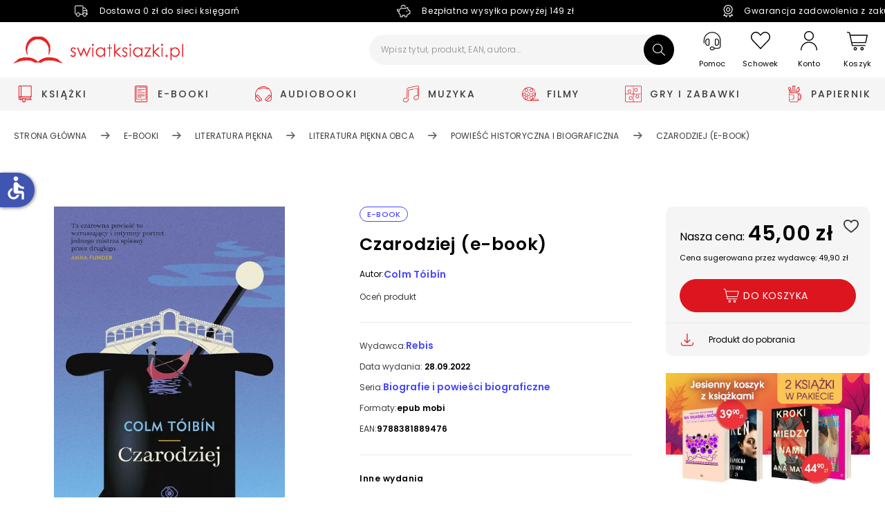

--- FILE ---
content_type: text/html; charset=utf-8
request_url: https://www.swiatksiazki.pl/czarodziej-6913670-e-book.html
body_size: 491687
content:
<!DOCTYPE html><html lang="pl" dir="ltr" xmlns="http://www.w3.org/1999/xhtml" class="topbar" style="font-size: 100%;"><link rel="stylesheet" type="text/css" href="https://d3bo67muzbfgtl.cloudfront.net/externals/shared-new/auasfjk4utmi67nfedgn.style.css"><link rel="stylesheet" type="text/css" href="https://d3bo67muzbfgtl.cloudfront.net/externals/custom/5936aef224855/style.20231106-142032.css"><head prefix="og: http://ogp.me/ns# fb: http://ogp.me/ns/fb# product: http://ogp.me/ns/product#"><base href="https://www.swiatksiazki.pl/czarodziej-6913670-e-book.html">
    <meta charset="utf-8">
    <meta name="viewport" content="width=device-width, initial-scale=1, maximum-scale=1, shrink-to-fit=no, viewport-fit=cover">

    
    
    <meta name="theme-color" content="#dd151f">

    <link rel="preconnect" href="//cdn.swiatksiazki.pl">

    
    
    
    
    
    
    
    <!-- Preload i18n chunk for the store -->
    

    <!-- Manifest -->
    <link rel="manifest" href="/media/webmanifest/manifest.json">

    <!-- Critical fonts -->
    <style>
        @font-face {
            font-family: 'Poppins';
            src: url('/static/frontend/scandipwa/swiat-ksiazki-basic/en_US/Magento_Theme/static/fonts/Poppins/poppins-300.eot');
            src: url('/static/frontend/scandipwa/swiat-ksiazki-basic/en_US/Magento_Theme/static/fonts/Poppins/poppins-300.eot?#iefix') format('embedded-opentype'),
            url('/static/frontend/scandipwa/swiat-ksiazki-basic/en_US/Magento_Theme/static/fonts/Poppins/poppins-300.woff') format('woff'),
            url('/static/frontend/scandipwa/swiat-ksiazki-basic/en_US/Magento_Theme/static/fonts/Poppins/poppins-300.ttf') format('truetype');
            font-weight: 300;
            font-style: normal;
            font-display: swap;
        }
        @font-face {
            font-family: 'Poppins';
            src: url('/static/frontend/scandipwa/swiat-ksiazki-basic/en_US/Magento_Theme/static/fonts/Poppins/poppins-regular.eot');
            src: url('/static/frontend/scandipwa/swiat-ksiazki-basic/en_US/Magento_Theme/static/fonts/Poppins/poppins-regular.eot?#iefix') format('embedded-opentype'),
            url('/static/frontend/scandipwa/swiat-ksiazki-basic/en_US/Magento_Theme/static/fonts/Poppins/poppins-regular.woff') format('woff'),
            url('/static/frontend/scandipwa/swiat-ksiazki-basic/en_US/Magento_Theme/static/fonts/Poppins/poppins-regular.ttf') format('truetype');
            font-weight: 400;
            font-style: normal;
            font-display: swap;
        }
        @font-face {
            font-family: 'Poppins';
            src: url('/static/frontend/scandipwa/swiat-ksiazki-basic/en_US/Magento_Theme/static/fonts/Poppins/poppins-italic.eot');
            src: url('/static/frontend/scandipwa/swiat-ksiazki-basic/en_US/Magento_Theme/static/fonts/Poppins/poppins-italic.eot?#iefix') format('embedded-opentype'),
            url('/static/frontend/scandipwa/swiat-ksiazki-basic/en_US/Magento_Theme/static/fonts/Poppins/poppins-italic.woff') format('woff'),
            url('/static/frontend/scandipwa/swiat-ksiazki-basic/en_US/Magento_Theme/static/fonts/Poppins/poppins-italic.ttf') format('truetype');
            font-weight: 400;
            font-style: italic;
            font-display: swap;
        }
        @font-face {
            font-family: 'Poppins';
            src: url('/static/frontend/scandipwa/swiat-ksiazki-basic/en_US/Magento_Theme/static/fonts/Poppins/poppins-500.eot');
            src: url('/static/frontend/scandipwa/swiat-ksiazki-basic/en_US/Magento_Theme/static/fonts/Poppins/poppins-500.eot?#iefix') format('embedded-opentype'),
            url('/static/frontend/scandipwa/swiat-ksiazki-basic/en_US/Magento_Theme/static/fonts/Poppins/poppins-500.woff') format('woff'),
            url('/static/frontend/scandipwa/swiat-ksiazki-basic/en_US/Magento_Theme/static/fonts/Poppins/poppins-500.ttf') format('truetype');
            font-weight: 500;
            font-style: normal;
            font-display: swap;
        }
        @font-face {
            font-family: 'Poppins';
            src: url('/static/frontend/scandipwa/swiat-ksiazki-basic/en_US/Magento_Theme/static/fonts/Poppins/poppins-500italic.eot');
            src: url('/static/frontend/scandipwa/swiat-ksiazki-basic/en_US/Magento_Theme/static/fonts/Poppins/poppins-500italic.eot?#iefix') format('embedded-opentype'),
            url('/static/frontend/scandipwa/swiat-ksiazki-basic/en_US/Magento_Theme/static/fonts/Poppins/poppins-500italic.woff') format('woff'),
            url('/static/frontend/scandipwa/swiat-ksiazki-basic/en_US/Magento_Theme/static/fonts/Poppins/poppins-500italic.ttf') format('truetype');
            font-weight: 500;
            font-style: italic;
            font-display: swap;
        }
        @font-face {
            font-family: 'Poppins';
            src: url('/static/frontend/scandipwa/swiat-ksiazki-basic/en_US/Magento_Theme/static/fonts/Poppins/poppins-600.eot');
            src: url('/static/frontend/scandipwa/swiat-ksiazki-basic/en_US/Magento_Theme/static/fonts/Poppins/poppins-600.eot?#iefix') format('embedded-opentype'),
            url('/static/frontend/scandipwa/swiat-ksiazki-basic/en_US/Magento_Theme/static/fonts/Poppins/poppins-600.woff') format('woff'),
            url('/static/frontend/scandipwa/swiat-ksiazki-basic/en_US/Magento_Theme/static/fonts/Poppins/poppins-600.ttf') format('truetype');
            font-weight: 600;
            font-style: normal;
            font-display: swap;
        }
        @font-face {
            font-family: 'Poppins';
            src: url('/static/frontend/scandipwa/swiat-ksiazki-basic/en_US/Magento_Theme/static/fonts/Poppins/poppins-600italic.eot');
            src: url('/static/frontend/scandipwa/swiat-ksiazki-basic/en_US/Magento_Theme/static/fonts/Poppins/poppins-600italic.eot?#iefix') format('embedded-opentype'),
            url('/static/frontend/scandipwa/swiat-ksiazki-basic/en_US/Magento_Theme/static/fonts/Poppins/poppins-600italic.woff') format('woff'),
            url('/static/frontend/scandipwa/swiat-ksiazki-basic/en_US/Magento_Theme/static/fonts/Poppins/poppins-600italic.ttf') format('truetype');
            font-weight: 600;
            font-style: italic;
            font-display: swap;
        }
        @font-face {
            font-family: 'Poppins';
            src: url('/static/frontend/scandipwa/swiat-ksiazki-basic/en_US/Magento_Theme/static/fonts/Poppins/poppins-700.eot');
            src: url('/static/frontend/scandipwa/swiat-ksiazki-basic/en_US/Magento_Theme/static/fonts/Poppins/poppins-700.eot?#iefix') format('embedded-opentype'),
            url('/static/frontend/scandipwa/swiat-ksiazki-basic/en_US/Magento_Theme/static/fonts/Poppins/poppins-700.woff') format('woff'),
            url('/static/frontend/scandipwa/swiat-ksiazki-basic/en_US/Magento_Theme/static/fonts/Poppins/poppins-700.ttf') format('truetype');
            font-weight: 700;
            font-style: normal;
            font-display: swap;
        }
        @font-face {
            font-family: 'Poppins';
            src: url('/static/frontend/scandipwa/swiat-ksiazki-basic/en_US/Magento_Theme/static/fonts/Poppins/poppins-700italic.eot');
            src: url('/static/frontend/scandipwa/swiat-ksiazki-basic/en_US/Magento_Theme/static/fonts/Poppins/poppins-700italic.eot?#iefix') format('embedded-opentype'),
            url('/static/frontend/scandipwa/swiat-ksiazki-basic/en_US/Magento_Theme/static/fonts/Poppins/poppins-700italic.woff') format('woff'),
            url('/static/frontend/scandipwa/swiat-ksiazki-basic/en_US/Magento_Theme/static/fonts/Poppins/poppins-700italic.ttf') format('truetype');
            font-weight: 700;
            font-style: italic;
            font-display: swap;
        }
    </style>
    <style>
        /*!
        * Font Awesome Free 5.8.1 by @fontawesome - https://fontawesome.com
        * License - https://fontawesome.com/license/free (Icons: CC BY 4.0, Fonts: SIL OFL 1.1, Code: MIT License)
        */
       @font-face {
            font-family: 'Font Awesome 5 Free';
            font-style: normal;
            font-weight: 900;
            font-display: block;
            src: url('/static/frontend/scandipwa/swiat-ksiazki-basic/en_US/Magento_Theme/static/fonts/Fontawesome/fa-solid-900.eot');
            src: url('/static/frontend/scandipwa/swiat-ksiazki-basic/en_US/Magento_Theme/static/fonts/Fontawesome/fa-solid-900.eot?#iefix') format('embedded-opentype'), url('/static/frontend/scandipwa/swiat-ksiazki-basic/en_US/Magento_Theme/static/fonts/Fontawesome/fa-solid-900.woff') format('woff'), url('/static/frontend/scandipwa/swiat-ksiazki-basic/en_US/Magento_Theme/static/fonts/Fontawesome/fa-solid-900.ttf') format('truetype');
        }
        /*!
         * Font Awesome Free 5.8.1 by @fontawesome - https://fontawesome.com
         * License - https://fontawesome.com/license/free (Icons: CC BY 4.0, Fonts: SIL OFL 1.1, Code: MIT License)
         */
        @font-face {
            font-family: 'Font Awesome 5 Free';
            font-style: normal;
            font-weight: 400;
            font-display: block;
            src: url('/static/frontend/scandipwa/swiat-ksiazki-basic/en_US/Magento_Theme/static/fonts/Fontawesome/fa-regular-400.eot');
            src: url('/static/frontend/scandipwa/swiat-ksiazki-basic/en_US/Magento_Theme/static/fonts/Fontawesome/fa-regular-400.eot?#iefix') format('embedded-opentype'), url('/static/frontend/scandipwa/swiat-ksiazki-basic/en_US/Magento_Theme/static/fonts/Fontawesome/fa-regular-400.woff') format('woff'), url('/static/frontend/scandipwa/swiat-ksiazki-basic/en_US/Magento_Theme/static/fonts/Fontawesome/fa-regular-400.ttf') format('truetype');
        }
        /*!
         * Font Awesome Free 5.8.1 by @fontawesome - https://fontawesome.com
         * License - https://fontawesome.com/license/free (Icons: CC BY 4.0, Fonts: SIL OFL 1.1, Code: MIT License)
         */
        @font-face {
            font-family: 'Font Awesome 5 Brands';
            font-style: normal;
            font-weight: normal;
            font-display: block;
            src: url('/static/frontend/scandipwa/swiat-ksiazki-basic/en_US/Magento_Theme/static/fonts/Fontawesome/fa-brands-400.eot');
            src: url('/static/frontend/scandipwa/swiat-ksiazki-basic/en_US/Magento_Theme/static/fonts/Fontawesome/fa-brands-400.eot?#iefix') format('embedded-opentype'), url('/static/frontend/scandipwa/swiat-ksiazki-basic/en_US/Magento_Theme/static/fonts/Fontawesome/fa-brands-400.woff') format('woff'), url('/static/frontend/scandipwa/swiat-ksiazki-basic/en_US/Magento_Theme/static/fonts/Fontawesome/fa-brands-400.ttf') format('truetype');
        }
    </style>

    

            <!-- Pixel -->
                    
    
            <!-- Edrone -->
        
        <link rel="preconnect" href="https://api.edrone.me"><link rel="preconnect" href="https://d3vhsxl1pwzf0p.cloudfront.net"><link rel="preconnect" href="https://dgk28ckagqims.cloudfront.net">
    
            <!-- BuyBox -->
        
    
            <!-- GTM -->
        
        
        
        <!-- Google Tag Manager -->
        
    
    <!-- Icons -->
            <link rel="shortcut icon" href="https://cdn.swiatksiazki.pl/media/favicon/stores/1/SK_favicon_2_resize.png">
    
            <link rel="apple-touch-startup-image" sizes="2048x2048" href="/media/favicon/icons/icon_ios_startup_2048x2048.png?timestamp=c3RvcmVzLzEvU0tfZmF2aWNvbl8yX3Jlc2l6ZS5wbmc=">            <link rel="apple-touch-startup-image" sizes="1668x1668" href="/media/favicon/icons/icon_ios_startup_1668x1668.png?timestamp=c3RvcmVzLzEvU0tfZmF2aWNvbl8yX3Jlc2l6ZS5wbmc=">            <link rel="apple-touch-startup-image" sizes="1536x1536" href="/media/favicon/icons/icon_ios_startup_1536x1536.png?timestamp=c3RvcmVzLzEvU0tfZmF2aWNvbl8yX3Jlc2l6ZS5wbmc=">            <link rel="apple-touch-startup-image" sizes="1125x1125" href="/media/favicon/icons/icon_ios_startup_1125x1125.png?timestamp=c3RvcmVzLzEvU0tfZmF2aWNvbl8yX3Jlc2l6ZS5wbmc=">            <link rel="apple-touch-startup-image" sizes="1242x1242" href="/media/favicon/icons/icon_ios_startup_1242x1242.png?timestamp=c3RvcmVzLzEvU0tfZmF2aWNvbl8yX3Jlc2l6ZS5wbmc=">            <link rel="apple-touch-startup-image" sizes="750x750" href="/media/favicon/icons/icon_ios_startup_750x750.png?timestamp=c3RvcmVzLzEvU0tfZmF2aWNvbl8yX3Jlc2l6ZS5wbmc=">            <link rel="apple-touch-startup-image" sizes="640x640" href="/media/favicon/icons/icon_ios_startup_640x640.png?timestamp=c3RvcmVzLzEvU0tfZmF2aWNvbl8yX3Jlc2l6ZS5wbmc=">    
            <link rel="apple-touch-icon" sizes="120x120" href="/media/favicon/icons/icon_ios_120x120.png?timestamp=c3RvcmVzLzEvU0tfZmF2aWNvbl8yX3Jlc2l6ZS5wbmc=">            <link rel="apple-touch-icon" sizes="152x152" href="/media/favicon/icons/icon_ios_152x152.png?timestamp=c3RvcmVzLzEvU0tfZmF2aWNvbl8yX3Jlc2l6ZS5wbmc=">            <link rel="apple-touch-icon" sizes="167x167" href="/media/favicon/icons/icon_ios_167x167.png?timestamp=c3RvcmVzLzEvU0tfZmF2aWNvbl8yX3Jlc2l6ZS5wbmc=">            <link rel="apple-touch-icon" sizes="180x180" href="/media/favicon/icons/icon_ios_180x180.png?timestamp=c3RvcmVzLzEvU0tfZmF2aWNvbl8yX3Jlc2l6ZS5wbmc=">            <link rel="apple-touch-icon" sizes="1024x1024" href="/media/favicon/icons/icon_ios_1024x1024.png?timestamp=c3RvcmVzLzEvU0tfZmF2aWNvbl8yX3Jlc2l6ZS5wbmc=">    
            <link rel="icon" sizes="120x120" href="/media/favicon/icons/icon_ios_120x120.png?timestamp=c3RvcmVzLzEvU0tfZmF2aWNvbl8yX3Jlc2l6ZS5wbmc=">            <link rel="icon" sizes="152x152" href="/media/favicon/icons/icon_ios_152x152.png?timestamp=c3RvcmVzLzEvU0tfZmF2aWNvbl8yX3Jlc2l6ZS5wbmc=">            <link rel="icon" sizes="167x167" href="/media/favicon/icons/icon_ios_167x167.png?timestamp=c3RvcmVzLzEvU0tfZmF2aWNvbl8yX3Jlc2l6ZS5wbmc=">            <link rel="icon" sizes="180x180" href="/media/favicon/icons/icon_ios_180x180.png?timestamp=c3RvcmVzLzEvU0tfZmF2aWNvbl8yX3Jlc2l6ZS5wbmc=">            <link rel="icon" sizes="1024x1024" href="/media/favicon/icons/icon_ios_1024x1024.png?timestamp=c3RvcmVzLzEvU0tfZmF2aWNvbl8yX3Jlc2l6ZS5wbmc=">            <link rel="icon" sizes="2048x2048" href="/media/favicon/icons/icon_ios_startup_2048x2048.png?timestamp=c3RvcmVzLzEvU0tfZmF2aWNvbl8yX3Jlc2l6ZS5wbmc=">            <link rel="icon" sizes="1668x1668" href="/media/favicon/icons/icon_ios_startup_1668x1668.png?timestamp=c3RvcmVzLzEvU0tfZmF2aWNvbl8yX3Jlc2l6ZS5wbmc=">            <link rel="icon" sizes="1536x1536" href="/media/favicon/icons/icon_ios_startup_1536x1536.png?timestamp=c3RvcmVzLzEvU0tfZmF2aWNvbl8yX3Jlc2l6ZS5wbmc=">            <link rel="icon" sizes="1125x1125" href="/media/favicon/icons/icon_ios_startup_1125x1125.png?timestamp=c3RvcmVzLzEvU0tfZmF2aWNvbl8yX3Jlc2l6ZS5wbmc=">            <link rel="icon" sizes="1242x1242" href="/media/favicon/icons/icon_ios_startup_1242x1242.png?timestamp=c3RvcmVzLzEvU0tfZmF2aWNvbl8yX3Jlc2l6ZS5wbmc=">            <link rel="icon" sizes="750x750" href="/media/favicon/icons/icon_ios_startup_750x750.png?timestamp=c3RvcmVzLzEvU0tfZmF2aWNvbl8yX3Jlc2l6ZS5wbmc=">            <link rel="icon" sizes="640x640" href="/media/favicon/icons/icon_ios_startup_640x640.png?timestamp=c3RvcmVzLzEvU0tfZmF2aWNvbl8yX3Jlc2l6ZS5wbmc=">            <link rel="icon" sizes="36x36" href="/media/favicon/icons/icon_android_36x36.png?timestamp=c3RvcmVzLzEvU0tfZmF2aWNvbl8yX3Jlc2l6ZS5wbmc=">            <link rel="icon" sizes="48x48" href="/media/favicon/icons/icon_android_48x48.png?timestamp=c3RvcmVzLzEvU0tfZmF2aWNvbl8yX3Jlc2l6ZS5wbmc=">            <link rel="icon" sizes="72x72" href="/media/favicon/icons/icon_android_72x72.png?timestamp=c3RvcmVzLzEvU0tfZmF2aWNvbl8yX3Jlc2l6ZS5wbmc=">            <link rel="icon" sizes="96x96" href="/media/favicon/icons/icon_android_96x96.png?timestamp=c3RvcmVzLzEvU0tfZmF2aWNvbl8yX3Jlc2l6ZS5wbmc=">            <link rel="icon" sizes="144x144" href="/media/favicon/icons/icon_android_144x144.png?timestamp=c3RvcmVzLzEvU0tfZmF2aWNvbl8yX3Jlc2l6ZS5wbmc=">            <link rel="icon" sizes="192x192" href="/media/favicon/icons/icon_android_192x192.png?timestamp=c3RvcmVzLzEvU0tfZmF2aWNvbl8yX3Jlc2l6ZS5wbmc=">            <link rel="icon" sizes="512x512" href="/media/favicon/icons/icon_android_512x512.png?timestamp=c3RvcmVzLzEvU0tfZmF2aWNvbl8yX3Jlc2l6ZS5wbmc=">    
    <meta name="p:domain_verify" content="lXaC1dqip7rMh9g3NfIcgz66jay1Mnwq">

<style>
.lazy-load-image-background {
    width: 100% !important;
    height: 100% !important;
}

</style><link href="/static/frontend/scandipwa/swiat-ksiazki-basic/en_US/Magento_Theme/static/css/scandipwa.aa52442c.chunk.css" rel="stylesheet"><link href="/static/frontend/scandipwa/swiat-ksiazki-basic/en_US/Magento_Theme/static/css/vendors~main.cbf80189.chunk.css" rel="stylesheet"><link href="/static/frontend/scandipwa/swiat-ksiazki-basic/en_US/Magento_Theme/static/css/default~main.83872b54.chunk.css" rel="stylesheet"><link rel="stylesheet" type="text/css" href="/static/frontend/scandipwa/swiat-ksiazki-basic/en_US/Magento_Theme/static/css/renderer.8a33818c.chunk.css"><link rel="stylesheet" type="text/css" href="/static/frontend/scandipwa/swiat-ksiazki-basic/en_US/Magento_Theme/static/css/default~checkout~overlay~pages.a8008c81.chunk.css"><link rel="stylesheet" type="text/css" href="/static/frontend/scandipwa/swiat-ksiazki-basic/en_US/Magento_Theme/static/css/default~overlay~pages.4e6a92e9.chunk.css"><link rel="stylesheet" type="text/css" href="/static/frontend/scandipwa/swiat-ksiazki-basic/en_US/Magento_Theme/static/css/overlay.d19cb02f.chunk.css"><title>Czarodziej (e-book) - Colm Tóibín - Ebook w Księgarnia Świat Książki</title><link rel="canonical" href="https://www.swiatksiazki.pl/czarodziej-6913670-e-book.html"><meta name="title" content="Czarodziej (e-book) - Colm Tóibín - Ebook w Księgarnia Świat Książki"><meta name="description" content="Czarodziej to intymny i subtelny, a jednocześnie pełen humoru portret Thomasa Manna, wybitnego pisarza, laureata Literackiej Nagrody Nobla, autora Czarodziejskiej góry. To opowieść o życiu artysty tułacza, a jednocześnie człowieka skrzętnie chroniącego swoją prywatność i najskrytsze pragnienia, o jego relacji z bratem Heinrichem, również pisarzem, z fascynującą żoną Katią i ekscentrycznymi dziećmi na tle dramatycznych wydarzeń XX wieku: dwóch wojen światowych, triumfu i upadku Hitlera i zimnej wojny. Tóibín, po mistrzowsku balansując na granicy między zmyśleniem a prawdą, fenomenalnie opisując intrygujący i misterny proces twórczy, od pierwszych źródeł inspiracji po skończone dzieło, zdejmuje postać pisarza z piedestału i ukazuje człowieka z krwi i kości, twórcę, ale przede wszystkim męża i ojca ze wszystkimi jego wzruszającymi lub zabawnymi słabostkami, pomyłkami i ułomnościami. Lektura obowiązkowa dla wielbicieli prozy Manna, dla tych zaś, którzy dopiero zamierzają się z nią zapoznać – doskonałe wprowadzenie. Ta czarowna powieść to wzruszający i intymny portret jednego mistrza spisany przez drugiego… Zachwycający hołd złożony wielkiemu człowiekowi i niezmiernie potrzebna opowieść na dzisiaj. - Anna Funder. Jak wszystko, czego tknie swą mistrzowską ręką Colm Tóibín, powieść ta jest wielkim triumfem wyobraźni – nadzwyczaj przyjemna w lekturze, erudycyjna, wyrafinowana, mądra i w pełni świadoma proza. - Richard Ford. Żaden inny z żyjących powieściopisarzy nie ukazuje kreacji artystycznej równie głęboko i klarownie jak Colm Tóibín ani nie przedstawia tak znakomicie splotu wyobraźni z pożądaniem. - Garth Greenwell."><meta name="robots" content="index,follow"><link rel="stylesheet" type="text/css" href="/static/frontend/scandipwa/swiat-ksiazki-basic/en_US/Magento_Theme/static/css/1.87daa253.chunk.css"><link rel="stylesheet" type="text/css" href="/static/frontend/scandipwa/swiat-ksiazki-basic/en_US/Magento_Theme/static/css/3.8b82527c.chunk.css"><link rel="stylesheet" type="text/css" href="/static/frontend/scandipwa/swiat-ksiazki-basic/en_US/Magento_Theme/static/css/4.729a0318.chunk.css"><link rel="stylesheet" type="text/css" href="/static/frontend/scandipwa/swiat-ksiazki-basic/en_US/Magento_Theme/static/css/category.a0c6dda1.chunk.css"><link rel="stylesheet" type="text/css" href="/static/frontend/scandipwa/swiat-ksiazki-basic/en_US/Magento_Theme/static/css/default~account~pages.1ac51d24.chunk.css"><link rel="stylesheet" type="text/css" href="/static/frontend/scandipwa/swiat-ksiazki-basic/en_US/Magento_Theme/static/css/default~checkout~pages.0fe94f29.chunk.css"><link rel="stylesheet" type="text/css" href="/static/frontend/scandipwa/swiat-ksiazki-basic/en_US/Magento_Theme/static/css/default~pages~product.3f6c2b35.chunk.css"><link rel="stylesheet" type="text/css" href="/static/frontend/scandipwa/swiat-ksiazki-basic/en_US/Magento_Theme/static/css/pages.91c5a67a.chunk.css"><link rel="stylesheet" type="text/css" href="/static/frontend/scandipwa/swiat-ksiazki-basic/en_US/Magento_Theme/static/css/default~product~widget.6e6262f9.chunk.css"><link rel="stylesheet" type="text/css" href="/static/frontend/scandipwa/swiat-ksiazki-basic/en_US/Magento_Theme/static/css/widget.eecdc453.chunk.css"><link rel="stylesheet" type="text/css" href="/static/frontend/scandipwa/swiat-ksiazki-basic/en_US/Magento_Theme/static/css/product.1aebf9cb.chunk.css"><meta name="og:type" content="og:product"><meta name="og:title" content="Czarodziej (e-book) - Colm Tóibín - Ebook w Księgarnia Świat Książki"><meta name="og:description" content="Czarodziej to intymny i subtelny, a jednocześnie pełen humoru portret Thomasa Manna, wybitnego pisarza, laureata Literackiej Nagrody Nobla, autora Czarodziejskiej góry. To opowieść o życiu artysty tułacza, a jednocześnie człowieka skrzętnie chroniącego swoją prywatność i najskrytsze pragnienia, o jego relacji z bratem Heinrichem, również pisarzem, z fascynującą żoną Katią i ekscentrycznymi dziećmi na tle dramatycznych wydarzeń XX wieku: dwóch wojen światowych, triumfu i upadku Hitlera i zimnej wojny. Tóibín, po mistrzowsku balansując na granicy między zmyśleniem a prawdą, fenomenalnie opisując intrygujący i misterny proces twórczy, od pierwszych źródeł inspiracji po skończone dzieło, zdejmuje postać pisarza z piedestału i ukazuje człowieka z krwi i kości, twórcę, ale przede wszystkim męża i ojca ze wszystkimi jego wzruszającymi lub zabawnymi słabostkami, pomyłkami i ułomnościami. Lektura obowiązkowa dla wielbicieli prozy Manna, dla tych zaś, którzy dopiero zamierzają się z nią zapoznać – doskonałe wprowadzenie. Ta czarowna powieść to wzruszający i intymny portret jednego mistrza spisany przez drugiego… Zachwycający hołd złożony wielkiemu człowiekowi i niezmiernie potrzebna opowieść na dzisiaj. - Anna Funder. Jak wszystko, czego tknie swą mistrzowską ręką Colm Tóibín, powieść ta jest wielkim triumfem wyobraźni – nadzwyczaj przyjemna w lekturze, erudycyjna, wyrafinowana, mądra i w pełni świadoma proza. - Richard Ford. Żaden inny z żyjących powieściopisarzy nie ukazuje kreacji artystycznej równie głęboko i klarownie jak Colm Tóibín ani nie przedstawia tak znakomicie splotu wyobraźni z pożądaniem. - Garth Greenwell."><meta name="og:image" content="https://cdn.swiatksiazki.pl/media/catalog/product/7/x/7x99906913670.jpg?width=350&amp;height=350&amp;store=default&amp;image-type=small_image"><meta name="og:url" content="https://www.swiatksiazki.pl/czarodziej-6913670-e-book.html"><meta name="product:price:amount" content="45.00"><style data-emotion="css" data-s=""></style><link type="text/css" rel="stylesheet" href="https://fonts.googleapis.com/icon?family=Material+Icons" class="_access-font-icon-0"><style type="text/css">.TransformComponent-module_container__3NwNd {
  position: relative;
  width: fit-content;
  height: fit-content;
  overflow: hidden;
  -webkit-touch-callout: none; /* iOS Safari */
  -webkit-user-select: none; /* Safari */
  -khtml-user-select: none; /* Konqueror HTML */
  -moz-user-select: none; /* Firefox */
  -ms-user-select: none; /* Internet Explorer/Edge */
  user-select: none;
  margin: 0;
  padding: 0;
}
.TransformComponent-module_content__TZU5O {
  display: flex;
  flex-wrap: wrap;
  width: fit-content;
  height: fit-content;
  margin: 0;
  padding: 0;
  transform-origin: 0% 0%;
}
.TransformComponent-module_content__TZU5O img {
  pointer-events: none;
}
</style><link rel="stylesheet" type="text/css" href="/static/frontend/scandipwa/swiat-ksiazki-basic/en_US/Magento_Theme/static/css/default~account~checkout.490f871c.chunk.css"><link rel="stylesheet" type="text/css" href="/static/frontend/scandipwa/swiat-ksiazki-basic/en_US/Magento_Theme/static/css/checkout.8ceac2c6.chunk.css"><meta name="product:price:currency" content="PLN"></head>

<body style="margin-top: 0px; font-size: 1em;"><div id="edrone--main--social-proof--container">
      <link rel="preconnect" href="https://fonts.googleapis.com">
      <link rel="preconnect" href="https://fonts.gstatic.com" crossorigin="">
      <link href="https://fonts.googleapis.com/css2?family=Roboto:wght@400;500&amp;display=swap" rel="stylesheet">
    </div>
<noscript>You need to enable JavaScript to run this app.</noscript>
<!-- Google Tag Manager (noscript) -->
    <noscript>
        <iframe src="https://www.googletagmanager.com/ns.html?id=GTM-K82DXVZ" height="0" width="0" style="display:none;visibility:hidden"></iframe>
    </noscript>
<div id="root"><div class="LocalizationWrapper-pl_PL"><section class="Header-Wrapper Header-Wrapper_isPrerendered"><header class="Header Header_name_pdp FixedElement-Top" style="--header-logo-height: 39px; --header-logo-width: 245px;"><div class="TopBarWidget"><div class="TopBarWidget-Container"><div class="TopBarWidget-Main"><div class="slick-slider slick-initialized"><div class="slick-list"><div class="slick-track" style="width: 1425px; opacity: 1; transform: translate3d(0px, 0px, 0px);"><div data-index="0" class="slick-slide slick-active slick-current" tabindex="-1" aria-hidden="false" style="outline: none; width: 475px;"><div><div tabindex="-1" style="width: 100%; display: inline-block;"><div class="TopBarWidget-MainSlide"><div><img src="https://cdn.swiatksiazki.pl/media/sliders/slide/images//t/r/truck-light_2_.png" alt=""><div class="TopBarWidget-Additional"><p>Dostawa 0 zł do sieci księgarń</p></div></div></div></div></div></div><div data-index="1" class="slick-slide slick-active" tabindex="-1" aria-hidden="false" style="outline: none; width: 475px;"><div><div tabindex="-1" style="width: 100%; display: inline-block;"><div class="TopBarWidget-MainSlide"><div><img src="https://cdn.swiatksiazki.pl/media/sliders/slide/images//v/e/vector_1.png" alt=""><div class="TopBarWidget-Additional"><p>Bezpłatna wysyłka powyżej 149 zł</p></div></div></div></div></div></div><div data-index="2" class="slick-slide slick-active" tabindex="-1" aria-hidden="false" style="outline: none; width: 475px;"><div><div tabindex="-1" style="width: 100%; display: inline-block;"><div class="TopBarWidget-MainSlide"><div><img src="https://cdn.swiatksiazki.pl/media/sliders/slide/images//v/e/vector_1_.png" alt=""><div class="TopBarWidget-Additional"><p>Gwarancja zadowolenia z zakupów</p></div></div></div></div></div></div></div></div></div></div></div></div><div tabindex="0" class="SkipLinks-Wrapper"><div class="SkipLinks-LinkList"><a href="#" class="SkipLinks-Link">Przejdź do koszyka</a><a href="#" class="SkipLinks-Link">Przejdź do dodaj do koszyka</a><a href="#skipLinkProductDescription" class="SkipLinks-Link">Przejdź do opisu produktu</a><a href="#skipLinkFooter" class="SkipLinks-Link">Przejdź do stopki</a></div></div><div class="Header-NavWrapper"><nav class="Header-Nav"><button aria-label="Anuluj" aria-hidden="true" tabindex="-1" class="Header-Button Header-Button_type_cancel">Anuluj</button><h1 aria-label="Świat Książki logo" class="Header-LogoWrapper"><a aria-label="Go to homepage by clicking on Świat Książki logo" aria-hidden="true" tabindex="-1" class=" " href="/"><div aria-label="Światksiążki.pl logo" class="Image Image_imageStatus_IMAGE_LOADED Logo"><span class="lazy-load-image-background lazy-load-image-loaded"><img src="https://cdn.swiatksiazki.pl/media/logo/stores/1/sk_logo2_optimized.png?height=345&amp;width=345" alt="swiatksiazki.pl" title="swiatksiazki.pl" loading="eager" height="39" width="245"></span></div></a></h1><div class="SearchField"><div class="SearchField-Wrapper"><div class="SearchField-SearchInnerWrapper"><input id="search-field" placeholder="Wpisz tytuł, produkt, EAN, autora..." aria-label="Wpisz tytuł, produkt, EAN, autora..." autocomplete="off" class="SearchField-Input" value=""><button aria-label="Szukaj" class="SearchField-SearchIcon"><svg width="18" height="18" viewBox="0 0 25 24" fill="none" xmlns="http://www.w3.org/2000/svg"><path fill-rule="evenodd" clip-rule="evenodd" d="M17.502 15.7601L24.7759 22.7438L24.7759 22.7436C25.0743 23.0312 25.0743 23.4972 24.7783 23.7848C24.6273 23.9287 24.432 24 24.2355 24C24.0389 24 23.8424 23.9287 23.6926 23.7848L16.4187 16.8011C14.6164 18.2876 12.3478 19.101 9.94756 19.101C7.29549 19.101 4.8018 18.1116 2.92639 16.3133C1.04378 14.5139 0.00484987 12.1173 3.34946e-05 9.56544C-0.00478288 7.01357 1.0258 4.61362 2.90121 2.80729C4.78143 0.997508 7.28362 0 9.94753 0C12.5984 0 15.0921 0.989438 16.9699 2.78543C20.6753 6.33136 20.8526 12.0071 17.502 15.7601ZM1.53422 9.56214C1.53781 11.7205 2.41739 13.7478 4.00879 15.27H4.00882C5.59638 16.791 7.70436 17.6286 9.94646 17.6286C12.1994 17.6286 14.3169 16.7852 15.9071 15.2527C19.1809 12.0979 19.1714 6.97357 15.8867 3.8291C14.2992 2.30926 12.1887 1.47165 9.94664 1.47165C7.69368 1.47165 5.57742 2.315 3.98722 3.84636C2.40061 5.37294 1.52942 7.40374 1.53422 9.56214Z" fill="#ffffff"></path></svg></button></div></div></div><div class="Header-IconsWrapper"><div><div><button aria-label="Pomoc" class="Header-HelpWrapper"><svg width="26" height="27" viewBox="0 0 26 27" fill="none" xmlns="http://www.w3.org/2000/svg"><path fill-rule="evenodd" clip-rule="evenodd" d="M3.17265 13.3674L3.17267 13.3688L3.21836 16.6631C3.21836 16.6633 3.21836 16.6636 3.21836 16.6638C3.21874 18.5138 4.71825 20.0131 6.56836 20.0131H7.38086C8.33339 20.0131 9.10586 19.2406 9.10586 18.2881V11.7881C9.10586 10.834 8.33492 10.0631 7.38086 10.0631H6.52266C4.67323 10.0631 3.17266 11.5618 3.17265 13.3674ZM18.767 10.0637L18.7671 10.0631H18.7559C17.8033 10.0631 17.0309 10.8356 17.0309 11.7881V18.2881C17.0309 19.2406 17.8033 20.0131 18.7559 20.0131H19.5684C21.4187 20.0131 22.9184 18.5134 22.9184 16.6631L22.9182 13.4588C22.9182 11.6085 21.4193 10.1575 19.5739 10.1545L18.767 10.0637ZM18.043 11.8338H18.0434L18.0426 11.8246C18.0035 11.3995 18.3585 11.0756 18.7559 11.0756H19.5684C20.8571 11.0756 21.9059 12.128 21.9059 13.4171V16.6631C21.9059 17.952 20.8573 19.0006 19.5684 19.0006H18.7559C18.3642 19.0006 18.0434 18.6797 18.0434 18.2881L18.043 11.8338ZM13.0684 0.313086C6.29477 0.313086 0.780859 5.827 0.780859 12.6006V16.2568C0.780859 16.3959 0.837301 16.5211 0.920534 16.6115C1.00297 16.701 1.11832 16.7631 1.24141 16.7631C1.35971 16.7631 1.49425 16.7052 1.59747 16.6214C1.70089 16.5374 1.79336 16.4101 1.79336 16.2568V12.6006C1.79336 6.38433 6.8521 1.32559 13.0684 1.32559C19.2846 1.32559 24.3434 6.38433 24.3434 12.6006V20.7256C24.3434 22.2385 23.1125 23.4693 21.5996 23.4693H16.3594C16.123 22.3129 15.1098 21.4381 13.8809 21.4381H12.2559C10.8549 21.4381 9.71836 22.5747 9.71836 23.9756C9.71836 25.3753 10.8537 26.5131 12.2102 26.5131H13.8809C15.1087 26.5131 16.1244 25.6394 16.3597 24.4818H21.5996C23.6709 24.4818 25.3559 22.7963 25.3559 20.7256V12.6006C25.3559 5.827 19.8419 0.313086 13.0684 0.313086ZM16.2613 24.4638C16.2679 24.4313 16.2739 24.3985 16.2793 24.3656L16.2719 24.4653C16.268 24.465 16.2645 24.4645 16.2613 24.4638ZM13.8809 25.5006H12.2559C11.4153 25.5006 10.7309 24.8161 10.7309 23.9756C10.7309 23.135 11.4153 22.4506 12.2559 22.4506H13.8809C14.7214 22.4506 15.4059 23.135 15.4059 23.9756C15.4059 24.8161 14.7195 25.5006 13.8809 25.5006ZM8.09336 18.2881C8.09336 18.6809 7.77363 19.0006 7.38086 19.0006H6.56836C5.27941 19.0006 4.23086 17.952 4.23086 16.6631V13.4182C4.23086 12.1274 5.27816 11.0756 6.56836 11.0756H7.38086C7.77355 11.0756 8.09285 11.3951 8.09285 11.7881L8.09336 18.2881Z" fill="#000000" stroke="#000000" stroke-width="0.2"></path></svg><span>Pomoc</span></button></div></div><div class="Header-WishlistButtonWrapper"><button to="wishlist" aria-label="Schowek" class="Header-Button Header-Button_type_wishlist"><svg viewBox="0 0 28 25" width="28" height="25" fill="none" xmlns="http://www.w3.org/2000/svg"><path fill-rule="evenodd" clip-rule="evenodd" d="M2.13072 2.21963C3.54857 0.737598 5.40813 0.000172161 7.27779 0.000172161L7.27741 6.17621e-05C9.01464 -0.00715095 10.9074 0.616712 12.4359 2.21952L14.0019 3.8525L15.5678 2.23103C18.4035 -0.731623 23.038 -0.731623 25.8734 2.23103C28.7089 5.19377 28.7089 9.95165 25.8734 12.9143C24.0057 14.8663 22.1404 16.8194 20.275 18.7725C18.3615 20.7761 16.4479 22.7797 14.5317 24.7822C14.2569 25.0725 13.7358 25.0725 13.4609 24.7822L2.11921 12.9029C-0.711906 9.93759 -0.704721 5.18228 2.13072 2.21963ZM11.377 3.24313C10.2327 2.04715 8.75165 1.44915 7.27779 1.44915L7.27776 1.44926C5.80383 1.44926 4.33428 2.04726 3.19002 3.24324C0.901525 5.63521 0.902962 9.49629 3.19002 11.8911L14.0022 23.207C15.7956 21.333 17.5888 19.4576 19.382 17.5823C21.1928 15.6885 23.0036 13.7948 24.8144 11.9025C27.1029 9.51057 27.1029 5.64662 24.8144 3.25465C22.5259 0.86268 18.916 0.86268 16.6275 3.25465L14.5434 5.43962C14.2686 5.72999 13.7475 5.72999 13.4726 5.43962L11.377 3.24313Z" fill="#000"></path></svg><span>Schowek</span></button></div><div class="Header-MyAccountContainer"><div class="Header-MyAccount"><button tabindex="0" aria-label="Konto" id="myAccount" class="Header-MyAccountWrapper"><svg width="24" height="28px" viewBox="0 0 24 28" fill="none" xmlns="http://www.w3.org/2000/svg"><path fill-rule="evenodd" clip-rule="evenodd" d="M12 14C8.10113 14 4.94118 10.8664 4.94118 7C4.94118 3.13362 8.10113 0 12 0C15.8989 0 19.0588 3.13362 19.0588 7C19.0588 10.8664 15.8989 14 12 14ZM24 27.3C24 27.6855 23.6829 28 23.2941 28C22.9053 28 22.5882 27.6855 22.5882 27.3C22.5882 21.5004 17.8484 16.8 12 16.8C6.15162 16.8 1.41176 21.5004 1.41176 27.3C1.41176 27.6855 1.09467 28 0.705882 28C0.317097 28 0 27.6855 0 27.3C0 20.7266 5.37134 15.4 12 15.4C18.6287 15.4 24 20.7266 24 27.3ZM17.6471 7C17.6471 10.0926 15.1186 12.6 12 12.6C8.88141 12.6 6.35294 10.0926 6.35294 7C6.35294 3.9074 8.88141 1.4 12 1.4C15.1186 1.4 17.6471 3.9074 17.6471 7Z" fill="#000"></path></svg><span>Konto</span></button></div></div><div><div class="Header-Button Header-Button_type_minicart"><button id="skipLinkMiniCart" tabindex="0" aria-label="Koszyk" class="Header-MinicartButtonWrapper"><svg width="30" height="27" viewBox="0 0 30 27" fill="none" xmlns="http://www.w3.org/2000/svg"><path fill-rule="evenodd" clip-rule="evenodd" d="M0.00442795 0.612622C0.0457118 0.255646 0.349323 -0.0107441 0.70356 0.00142587L0.703536 0C0.748812 0.00135214 0.794091 0.00811352 0.839367 0.0189313L3.81831 0.682884C4.0793 0.74104 4.28438 0.949282 4.33898 1.21702L4.9702 4.26629C13.0859 4.27035 21.1999 4.27035 29.3156 4.27035H29.3184C29.5249 4.27035 29.7206 4.365 29.8498 4.52862C29.979 4.69225 30.0282 4.90725 29.9843 5.11143V5.11278L27.6632 15.7845C27.5939 16.1009 27.317 16.3267 26.9974 16.3267L26.9987 16.3281H7.58814L8.21534 19.2124H26.069C26.2514 19.2097 26.4272 19.2813 26.5577 19.4111C26.6869 19.541 26.7601 19.7194 26.7601 19.9047C26.7601 20.09 26.6869 20.2671 26.5577 20.3983C26.4272 20.5281 26.2514 20.5998 26.069 20.5971H7.66682C7.34722 20.5971 7.07024 20.3712 7.001 20.0535L3.75175 5.1128C3.75175 5.11145 3.75141 5.11043 3.75108 5.10942C3.75075 5.1084 3.75041 5.10739 3.75041 5.10604L3.09523 1.94049L0.546402 1.37122C0.19885 1.29956 -0.0355229 0.969592 0.00442795 0.612622ZM28.4687 5.65635C20.7346 5.65635 12.999 5.65635 5.26455 5.65229L7.28449 14.9434H26.4486L28.4687 5.65635ZM12.0281 22.059C10.6938 22.059 9.60051 23.1746 9.60051 24.5295C9.60051 25.8844 10.6951 27 12.0281 27C13.3625 27 14.4558 25.8844 14.4558 24.5295C14.4558 23.1746 13.3612 22.059 12.0281 22.059ZM19.3804 24.5295C19.3804 23.1746 20.4737 22.059 21.8081 22.059C23.1411 22.059 24.2357 23.1746 24.2357 24.5295C24.2357 25.8844 23.1424 27 21.8081 27C20.4751 27 19.3804 25.8844 19.3804 24.5295ZM12.0281 23.4437C12.6234 23.4437 13.0921 23.921 13.0921 24.5295C13.0921 25.1393 12.6221 25.6153 12.0281 25.6153C11.4329 25.6153 10.9641 25.138 10.9641 24.5295C10.9641 23.9196 11.4342 23.4437 12.0281 23.4437ZM22.8721 24.5295C22.8721 23.921 22.4033 23.4437 21.8081 23.4437C21.2141 23.4437 20.7441 23.9196 20.7441 24.5295C20.7441 25.138 21.2128 25.6153 21.8081 25.6153C22.402 25.6153 22.8721 25.1393 22.8721 24.5295Z" fill="#000"></path></svg><span>Koszyk</span></button></div></div></div><button aria-label="OK" aria-hidden="true" tabindex="-1" class="Header-Button Header-Button_type_ok">OK</button></nav></div><div class="Menu-MenuWrapper"><div class="Menu-MainCategories"><ul aria-label="Menu" class="Menu-ItemList Menu-ItemList_type_main"><li class="Menu-Item"><a id="1371" class=" Menu-Link" href="/ksiazki"><div class="Menu-ItemCaption Menu-ItemCaption_type_main"><img src="https://www.swiatksiazki.pl/media/scandipwa_menuorganizer_item_icons/books.png" alt="">Książki</div></a></li><li class="Menu-Item"><a id="1725" class=" Menu-Link" href="/e-booki"><div class="Menu-ItemCaption Menu-ItemCaption_type_main"><img src="https://www.swiatksiazki.pl/media/scandipwa_menuorganizer_item_icons/ebooks.png" alt="">E-booki</div></a></li><li class="Menu-Item"><a id="2040" class=" Menu-Link" href="/audiobooki"><div class="Menu-ItemCaption Menu-ItemCaption_type_main"><img src="https://www.swiatksiazki.pl/media/scandipwa_menuorganizer_item_icons/audiobooks.png" alt="">Audiobooki</div></a></li><li class="Menu-Item"><a id="2127" class=" Menu-Link" href="/muzyka"><div class="Menu-ItemCaption Menu-ItemCaption_type_main"><img src="https://www.swiatksiazki.pl/media/scandipwa_menuorganizer_item_icons/music.png" alt="">Muzyka</div></a></li><li class="Menu-Item"><a id="2232" class=" Menu-Link" href="/filmy"><div class="Menu-ItemCaption Menu-ItemCaption_type_main"><img src="https://www.swiatksiazki.pl/media/scandipwa_menuorganizer_item_icons/movies.png" alt="">Filmy</div></a></li><li class="Menu-Item"><a id="2331" class=" Menu-Link" href="/gry-i-zabawki"><div class="Menu-ItemCaption Menu-ItemCaption_type_main"><img src="https://www.swiatksiazki.pl/media/scandipwa_menuorganizer_item_icons/games.png" alt="">Gry i zabawki</div></a></li><li class="Menu-Item"><a id="2457" href="https://www.swiatksiazki.pl/papiernik" class=" Menu-Link"><div class="Menu-ItemCaption Menu-ItemCaption_type_main"><img src="https://www.swiatksiazki.pl/media/scandipwa_menuorganizer_item_icons/paper.png" alt="">Papiernik</div></a></li></ul></div><div class="Menu-SubCategoriesWrapper"><div class="Menu-SubCategoriesWrapperInner"><div class="Menu-SubCategories"><div class="Menu-SubMenu"><div class="Menu-ItemList Menu-ItemList_type_subcategory Menu-ItemList_withExtraBlock"><div class="Menu-ItemList Menu-ItemList_categoriesBlock"><button class="Menu-CategoriesBlockTitle">Książki</button><div><div class="Menu-SubItemWrapper "><a id="1380" class=" Menu-Link" href="/ksiazki/biografie-2738.html"><div class="Menu-ItemCaption Menu-ItemCaption_type_subcategory"><span class="sr-only">Książki</span>Biografie</div></a></div><div class="Menu-SubItemWrapper "><a id="1377" class=" Menu-Link" href="/ksiazki/biznes-1765.html"><div class="Menu-ItemCaption Menu-ItemCaption_type_subcategory"><span class="sr-only">Książki</span>Biznes</div></a></div><div class="Menu-SubItemWrapper "><a id="1416" class=" Menu-Link" href="/ksiazki/dla-dzieci-1776.html"><div class="Menu-ItemCaption Menu-ItemCaption_type_subcategory"><span class="sr-only">Książki</span>Dla dzieci</div></a></div><div class="Menu-SubItemWrapper "><a id="1461" class=" Menu-Link" href="/ksiazki/dla-mlodziezy-80.html"><div class="Menu-ItemCaption Menu-ItemCaption_type_subcategory"><span class="sr-only">Książki</span>Dla młodzieży</div></a></div><div class="Menu-SubItemWrapper "><a id="1488" class=" Menu-Link" href="/ksiazki/fantastyka-1767.html"><div class="Menu-ItemCaption Menu-ItemCaption_type_subcategory"><span class="sr-only">Książki</span>Fantastyka</div></a></div><div class="Menu-SubItemWrapper "><a id="1491" class=" Menu-Link" href="/ksiazki/historia-90.html"><div class="Menu-ItemCaption Menu-ItemCaption_type_subcategory"><span class="sr-only">Książki</span>Historia</div></a></div><div class="Menu-SubItemWrapper "><a id="1494" class=" Menu-Link" href="/ksiazki/informatyka-94.html"><div class="Menu-ItemCaption Menu-ItemCaption_type_subcategory"><span class="sr-only">Książki</span>Informatyka</div></a></div><div class="Menu-SubItemWrapper "><a id="1497" class=" Menu-Link" href="/ksiazki/komiksy-701.html"><div class="Menu-ItemCaption Menu-ItemCaption_type_subcategory"><span class="sr-only">Książki</span>Komiksy</div></a></div><div class="Menu-SubItemWrapper "><a id="1500" class=" Menu-Link" href="/ksiazki/kryminal-i-sensacja-1768.html"><div class="Menu-ItemCaption Menu-ItemCaption_type_subcategory"><span class="sr-only">Książki</span>Kryminał i sensacja</div></a></div><div class="Menu-SubItemWrapper "><a id="1503" class=" Menu-Link" href="/ksiazki/kultura-i-sztuka-938.html"><div class="Menu-ItemCaption Menu-ItemCaption_type_subcategory"><span class="sr-only">Książki</span>Kultura i sztuka</div></a></div><div class="Menu-SubItemWrapper "><a id="1506" class=" Menu-Link" href="/ksiazki/lektury-3866.html"><div class="Menu-ItemCaption Menu-ItemCaption_type_subcategory"><span class="sr-only">Książki</span>Lektury</div></a></div><div class="Menu-SubItemWrapper "><a id="1713" class=" Menu-Link" href="/ksiazki/literatura-faktu-564.html"><div class="Menu-ItemCaption Menu-ItemCaption_type_subcategory"><span class="sr-only">Książki</span>Literatura faktu</div></a></div><div class="Menu-SubItemWrapper "><a id="1527" class=" Menu-Link" href="/ksiazki/literatura-piekna-3225.html"><div class="Menu-ItemCaption Menu-ItemCaption_type_subcategory"><span class="sr-only">Książki</span>Literatura piękna</div></a></div><div class="Menu-SubItemWrapper "><a id="1707" class=" Menu-Link" href="/ksiazki/proza-obyczajowa-4745.html"><div class="Menu-ItemCaption Menu-ItemCaption_type_subcategory"><span class="sr-only">Książki</span>Lit. obyczajowa i romans</div></a></div><div class="Menu-SubItemWrapper "><a id="1374" class=" Menu-Link" href="/ksiazki/nauka-jezykow-1644.html"><div class="Menu-ItemCaption Menu-ItemCaption_type_subcategory"><span class="sr-only">Książki</span>Nauka języków</div></a></div><div class="Menu-SubItemWrapper "><a id="1509" class=" Menu-Link" href="/ksiazki/nauki-humanistyczne-1643.html"><div class="Menu-ItemCaption Menu-ItemCaption_type_subcategory"><span class="sr-only">Książki</span>Nauki humanistyczne</div></a></div><div class="Menu-SubItemWrapper "><a id="1512" class=" Menu-Link" href="/ksiazki/nauki-scisle-1770.html"><div class="Menu-ItemCaption Menu-ItemCaption_type_subcategory"><span class="sr-only">Książki</span>Nauki ścisłe</div></a></div><div class="Menu-SubItemWrapper "><a id="1515" class=" Menu-Link" href="/ksiazki/podroze-i-turystyka-1771.html"><div class="Menu-ItemCaption Menu-ItemCaption_type_subcategory"><span class="sr-only">Książki</span>Podróże i turystyka</div></a></div><div class="Menu-SubItemWrapper "><a id="1719" class=" Menu-Link" href="/ksiazki/literatura-popularnonaukowa-3654.html"><div class="Menu-ItemCaption Menu-ItemCaption_type_subcategory"><span class="sr-only">Książki</span>Popularnonaukowa</div></a></div><div class="Menu-SubItemWrapper "><a id="1518" class=" Menu-Link" href="/ksiazki/poezja-i-dramat-1772.html"><div class="Menu-ItemCaption Menu-ItemCaption_type_subcategory"><span class="sr-only">Książki</span>Poezja i dramat</div></a></div><div class="Menu-SubItemWrapper "><a id="1521" class=" Menu-Link" href="/ksiazki/poradniki-1777.html"><div class="Menu-ItemCaption Menu-ItemCaption_type_subcategory"><span class="sr-only">Książki</span>Poradniki</div></a></div><div class="Menu-SubItemWrapper "><a id="1536" class=" Menu-Link" href="/ksiazki/religia-179.html"><div class="Menu-ItemCaption Menu-ItemCaption_type_subcategory"><span class="sr-only">Książki</span>Religia</div></a></div><div class="Menu-SubItemWrapper "><a id="2854" href="https://www.swiatksiazki.pl/ksiazki/ezoteryka-1766.html" class=" Menu-Link"><div class="Menu-ItemCaption Menu-ItemCaption_type_subcategory"><span class="sr-only">Książki</span>Ezoteryka</div></a></div><div class="Menu-SubItemWrapper "><a id="1542" class=" Menu-Link" href="/ksiazki/sport-182.html"><div class="Menu-ItemCaption Menu-ItemCaption_type_subcategory"><span class="sr-only">Książki</span>Sport</div></a></div><div class="Menu-SubItemWrapper "><a id="1710" class=" Menu-Link" href="/ksiazki/young-adult-5167.html"><div class="Menu-ItemCaption Menu-ItemCaption_type_subcategory"><span class="sr-only">Książki</span>Young adult</div></a></div><div class="Menu-SubItemWrapper "><a id="1716" class=" Menu-Link" href="/ksiazki/audiobook-1761.html"><div class="Menu-ItemCaption Menu-ItemCaption_type_subcategory"><span class="sr-only">Książki</span>Książki audio</div></a></div><div class="Menu-ItemCaption Menu-ItemCaption_type_subcategory Menu-ItemCaption_isAllLabel"></div><a id="1722" class=" Menu-Link Menu-Link_withShowMore" href="/ksiazki/ksiazki-3799.html"><div class="Menu-ItemCaption Menu-ItemCaption_type_subcategory Menu-ItemCaption_isAllLabel"><span class="sr-only">Książki</span>Zobacz więcej+</div></a></div></div><div class="Menu-SubItemWrapper Menu-SubItemWrapper_hasChildren Menu-SubItemWrapper_hasCustomClass Menu-SubItemWrapper_hasCustomClass_grey-bg"><a id="1545" class=" Menu-Link" href="/ksiazki-obcojezyczne"><div class="Menu-ItemCaption Menu-ItemCaption_type_subcategory"><img src="https://www.swiatksiazki.pl/media/scandipwa_menuorganizer_item_icons/multilanguage.png" alt=""><span class="sr-only">Książki</span>Obcojęzyczne</div></a><div class="Menu-SubLevelDesktop"><div class="Menu-ItemList"><a id="1548" class=" Menu-Link" href="/ksiazki/ksiazki-obcojezyczne-angielskie-121.html"><div class="Menu-ItemCaption"><span class="sr-only">Książki</span>Angielskie</div></a><a id="1620" class=" Menu-Link" href="/ksiazki/ksiazki-obcojezyczne-francuskie-122.html"><div class="Menu-ItemCaption"><span class="sr-only">Książki</span>Francuskie</div></a><a id="1623" class=" Menu-Link" href="/ksiazki/ksiazki-obcojezyczne-hiszpanskie-123.html"><div class="Menu-ItemCaption"><span class="sr-only">Książki</span>Hiszpańskie</div></a><a id="1626" class=" Menu-Link" href="/ksiazki/ksiazki-obcojezyczne-niemieckie-125.html"><div class="Menu-ItemCaption"><span class="sr-only">Książki</span>Niemieckie</div></a><a id="1629" class=" Menu-Link" href="/ksiazki/ksiazki-obcojezyczne-rosyjskie-126.html"><div class="Menu-ItemCaption"><span class="sr-only">Książki</span>Rosyjskie</div></a><a id="1632" class=" Menu-Link" href="/ksiazki/ksiazki-obcojezyczne-ukrainskie-5165.html"><div class="Menu-ItemCaption"><span class="sr-only">Książki</span>Ukraińskie</div></a><a id="1635" class=" Menu-Link" href="/ksiazki/ksiazki-obcojezyczne-inne-124.html"><div class="Menu-ItemCaption"><span class="sr-only">Książki</span>Inne</div></a></div></div></div><div class="Menu-SubItemWrapper Menu-SubItemWrapper_hasChildren Menu-SubItemWrapper_hasCustomClass list-heading"><a id="1638" class=" Menu-Link" href="/podreczniki"><div class="Menu-ItemCaption Menu-ItemCaption_type_subcategory"><span class="sr-only">Książki</span>Podręczniki</div></a><div class="Menu-SubLevelDesktop"><div class="Menu-ItemList"><a id="1641" class=" Menu-Link" href="/ksiazki/podreczniki-przedszkole-187.html"><div class="Menu-ItemCaption"><span class="sr-only">Książki</span>Przedszkole</div></a><a id="1644" class=" Menu-Link" href="/ksiazki/podreczniki-szkola-podstawowa-188.html"><div class="Menu-ItemCaption"><span class="sr-only">Książki</span>Szkoła podstawowa</div></a><a id="1647" href="https://www.swiatksiazki.pl/podreczniki/szkola-branzowa-(zawodowa)-5701.html" class=" Menu-Link"><div class="Menu-ItemCaption"><span class="sr-only">Książki</span>Szkoła branżowa (zawodowa)</div></a><a id="1659" class=" Menu-Link" href="/podreczniki/liceum-i-technikum-185.html"><div class="Menu-ItemCaption"><span class="sr-only">Książki</span>Liceum i technikum</div></a><a id="1650" href="https://www.swiatksiazki.pl/ksiazki/podreczniki-szkoly-wyzsze-190.html" class=" Menu-Link"><div class="Menu-ItemCaption"><span class="sr-only">Książki</span>Szkoła wyższa</div></a><a id="1653" class=" Menu-Link" href="/podreczniki/pomoce-edukacyjne-1648.html"><div class="Menu-ItemCaption"><span class="sr-only">Książki</span>Materiały pomocnicze dla uczniów</div></a><a id="1656" class=" Menu-Link" href="/ksiazki/podreczniki-materialy-pomocnicze-i-metodyka-dla-nauczycieli-186.html"><div class="Menu-ItemCaption"><span class="sr-only">Książki</span>Metodyka dla nauczycieli</div></a><a id="1665" href="https://www.swiatksiazki.pl/podreczniki/podreczniki-jezykowe-5193.html" class=" Menu-Link"><div class="Menu-ItemCaption"><span class="sr-only">Książki</span>Podręczniki językowe</div></a><a id="2845" href="https://www.swiatksiazki.pl/podreczniki/matura-5646.html" class=" Menu-Link"><div class="Menu-ItemCaption"><span class="sr-only">Książki</span>Matura</div></a><a id="1662" href="https://www.swiatksiazki.pl/podreczniki/egzamin-osmoklasisty-5748.html" class=" Menu-Link"><div class="Menu-ItemCaption"><span class="sr-only">Książki</span>Egzamin ósmoklasisty</div></a></div></div></div><div class="Menu-SubItemWrapper Menu-SubItemWrapper_hasChildren Menu-SubItemWrapper_hasCustomClass Menu-SubItemWrapper_hasCustomClass_grey-bg"><a id="1668" class=" Menu-Link" href="/ksiazki"><div class="Menu-ItemCaption Menu-ItemCaption_type_subcategory"><span class="sr-only">Książki</span>Odkryj</div></a><div class="Menu-SubLevelDesktop"><div class="Menu-ItemList"><a id="1671" class=" Menu-Link" href="/ksiazki/ksiazki-3799.html?customFilters=is_bestseller_all:1"><div class="Menu-ItemCaption"><span class="sr-only">Książki</span>TOP</div></a><a id="1674" class=" Menu-Link" href="/ksiazki/ksiazki-3799.html?customFilters=is_new:1&amp;sortKey=release_date&amp;sortDirection=DESC"><div class="Menu-ItemCaption"><span class="sr-only">Książki</span>NOWOŚCI</div></a><a id="1677" class=" Menu-Link" href="/ksiazki/ksiazki-3799.html?customFilters=is_preorder:1&amp;sortKey=release_date&amp;sortDirection=ASC"><div class="Menu-ItemCaption"><span class="sr-only">Książki</span>ZAPOWIEDZI</div></a><a id="1683" class=" Menu-Link" href="/ksiazki/outlet-3255.html"><div class="Menu-ItemCaption"><span class="sr-only">Książki</span>OUTLET KSIĄŻKOWY</div></a><a id="1680" class=" Menu-Link" href="/swiat-niskich-cen"><div class="Menu-ItemCaption"><span class="sr-only">Książki</span>STREFA SUPERCEN</div></a><a id="1689" class=" Menu-Link" href="/swiat-disneya"><div class="Menu-ItemCaption"><span class="sr-only">Książki</span>DISNEY</div></a><a id="1692" class=" Menu-Link" href="/podroze-i-turystyka"><div class="Menu-ItemCaption"><span class="sr-only">Książki</span>PODRÓŻE I TURYSTYKA</div></a><a id="1701" href="https://www.swiatksiazki.pl/search/pakiet?customFilters=category_id:4" class=" Menu-Link"><div class="Menu-ItemCaption"><span class="sr-only">Książki</span>PAKIETY I ZESTAWY KSIĄŻEK</div></a><a id="1695" href="https://www.swiatksiazki.pl/ksiazki-w-edycjach-specjalnych-idealny-pomysl-na-prezent" class=" Menu-Link"><div class="Menu-ItemCaption"><span class="sr-only">Książki</span>EDYCJE SPECJALNE</div></a></div></div></div><div class="Menu-ItemList Menu-ItemList_extraBlock"><div><div class="Menu-SubItemWrapper "><a id="1704" class=" Menu-Link" href="/ksiazki/ksiazki-3799.html"><div class="Menu-ItemTopProduct"><li data-id="7499160" class="ProductCard ProductCard_layout_grid ProductCard_isMenuVariant "><div class="ProductCard-Link"><div class="ProductCard-LinkInnerWrapper ProductCard-LinkInnerWrapper_isMenuVariant"><div class="ProductCard-FigureReview"><figure class="ProductCard-Figure"><div class="Image Image_ratio_custom Image_imageStatus_image_loaded Image_hasSrc ProductCard-Picture  "><span class="lazy-load-image-background lazy-load-image-loaded"><img src="https://cdn.swiatksiazki.pl/media/catalog/product/6/x/6x99907499160-6.jpg?width=370&amp;height=370&amp;store=default&amp;image-type=small_image" alt="Ballada o miłości (barwione brzegi)  " loading="eager" height="270" width="225"></span></div></figure></div><div class="ProductCard-Content"><a class=" ProductCard-Link" href="/ballada-o-milosci-barwione-brzegi-7499160-ksiazka.html"><p class="ProductCard-Name"><span class="sr-only">Książki</span>Ballada o miłości (barwione brzegi) </p></a><div class="ProductAuthors ProductAuthors_isShort ProductCard-ProductAuthors"><a class=" ProductCard-Author" href="/autor/lucinda-riley">Lucinda Riley</a></div><div class="ProductPublisherOrProducer"><a class=" ProductCard-PublisherOrProducer" href="/wydawca/albatros">Albatros</a></div><div class="ProductCard-PriceWrapper"><div class="ProductPrice ProductPrice_hasDiscount ProductPrice_isPreview ProductCard-Price"><ins class="ProductPrice-Price"><span class="ProductPrice-PriceValue">46,98&nbsp;zł</span></ins></div></div><div class="ProductCard-Labels ProductCard-Labels_empty"></div></div></div></div><div class="ProductCard-AdditionalContent"></div></li></div></a></div></div></div></div></div></div></div><div class="Menu-Overlay"></div></div><div class="Menu-SubCategoriesWrapper"><div class="Menu-SubCategoriesWrapperInner"><div class="Menu-SubCategories"><div class="Menu-SubMenu"><div class="Menu-ItemList Menu-ItemList_type_subcategory Menu-ItemList_withExtraBlock"><div class="Menu-ItemList Menu-ItemList_categoriesBlock"><button class="Menu-CategoriesBlockTitle">E-booki</button><div><div class="Menu-SubItemWrapper "><a id="1728" class=" Menu-Link" href="/e-booki/biografie-2738.html"><div class="Menu-ItemCaption Menu-ItemCaption_type_subcategory"><span class="sr-only">E-booki</span>Biografie</div></a></div><div class="Menu-SubItemWrapper "><a id="1764" class=" Menu-Link" href="/e-booki/biznes-1765.html"><div class="Menu-ItemCaption Menu-ItemCaption_type_subcategory"><span class="sr-only">E-booki</span>Biznes</div></a></div><div class="Menu-SubItemWrapper "><a id="1779" class=" Menu-Link" href="/e-booki/young-adult-5167.html"><div class="Menu-ItemCaption Menu-ItemCaption_type_subcategory"><span class="sr-only">E-booki</span>Young Adult</div></a></div><div class="Menu-SubItemWrapper "><a id="1782" class=" Menu-Link" href="/e-booki/dla-dzieci-1776.html"><div class="Menu-ItemCaption Menu-ItemCaption_type_subcategory"><span class="sr-only">E-booki</span>Dla dzieci</div></a></div><div class="Menu-SubItemWrapper "><a id="1806" class=" Menu-Link" href="/e-booki/dla-mlodziezy-80.html"><div class="Menu-ItemCaption Menu-ItemCaption_type_subcategory"><span class="sr-only">E-booki</span>Dla młodzieży</div></a></div><div class="Menu-SubItemWrapper "><a id="1830" class=" Menu-Link" href="/e-booki/ezoteryka-1766.html"><div class="Menu-ItemCaption Menu-ItemCaption_type_subcategory"><span class="sr-only">E-booki</span>Ezoteryka</div></a></div><div class="Menu-SubItemWrapper "><a id="1833" class=" Menu-Link" href="/e-booki/fantastyka-1767.html"><div class="Menu-ItemCaption Menu-ItemCaption_type_subcategory"><span class="sr-only">E-booki</span>Fantastyka</div></a></div><div class="Menu-SubItemWrapper "><a id="1845" class=" Menu-Link" href="/e-booki/historia-90.html"><div class="Menu-ItemCaption Menu-ItemCaption_type_subcategory"><span class="sr-only">E-booki</span>Historia</div></a></div><div class="Menu-SubItemWrapper "><a id="1860" class=" Menu-Link" href="/e-booki/kryminal-i-sensacja-1768.html"><div class="Menu-ItemCaption Menu-ItemCaption_type_subcategory"><span class="sr-only">E-booki</span>Kryminał i sensacja</div></a></div><div class="Menu-SubItemWrapper "><a id="1872" class=" Menu-Link" href="/e-booki/kultura-i-sztuka-938.html"><div class="Menu-ItemCaption Menu-ItemCaption_type_subcategory"><span class="sr-only">E-booki</span>Kultura i sztuka</div></a></div><div class="Menu-SubItemWrapper "><a id="1875" class=" Menu-Link" href="/e-booki/lektury-3866.html"><div class="Menu-ItemCaption Menu-ItemCaption_type_subcategory"><span class="sr-only">E-booki</span>Lektury</div></a></div><div class="Menu-SubItemWrapper "><a id="1878" class=" Menu-Link" href="/e-booki/literatura-faktu-564.html"><div class="Menu-ItemCaption Menu-ItemCaption_type_subcategory"><span class="sr-only">E-booki</span>Literatura faktu</div></a></div><div class="Menu-SubItemWrapper "><a id="1893" class=" Menu-Link" href="/e-booki/literatura-piekna-3225.html"><div class="Menu-ItemCaption Menu-ItemCaption_type_subcategory"><span class="sr-only">E-booki</span>Literatura piękna</div></a></div><div class="Menu-SubItemWrapper "><a id="1899" class=" Menu-Link" href="/e-booki/literatura-popularnonaukowa-3654.html"><div class="Menu-ItemCaption Menu-ItemCaption_type_subcategory"><span class="sr-only">E-booki</span>Literatura popularnonaukowa</div></a></div><div class="Menu-SubItemWrapper "><a id="1902" class=" Menu-Link" href="/e-booki/nauki-humanistyczne-1643.html"><div class="Menu-ItemCaption Menu-ItemCaption_type_subcategory"><span class="sr-only">E-booki</span>Nauki humanistyczne</div></a></div><div class="Menu-SubItemWrapper "><a id="1914" class=" Menu-Link" href="/e-booki/nauki-scisle-1770.html"><div class="Menu-ItemCaption Menu-ItemCaption_type_subcategory"><span class="sr-only">E-booki</span>Nauki ścisłe</div></a></div><div class="Menu-SubItemWrapper "><a id="1932" class=" Menu-Link" href="/e-booki/podroze-1771.html"><div class="Menu-ItemCaption Menu-ItemCaption_type_subcategory"><span class="sr-only">E-booki</span>Podróże</div></a></div><div class="Menu-SubItemWrapper "><a id="1941" class=" Menu-Link" href="/e-booki/encyklopedie-i-slowniki-82.html"><div class="Menu-ItemCaption Menu-ItemCaption_type_subcategory"><span class="sr-only">E-booki</span>Encyklopedie i słowniki</div></a></div><div class="Menu-SubItemWrapper "><a id="1944" class=" Menu-Link" href="/e-booki/polscy-autorzy-4749.html"><div class="Menu-ItemCaption Menu-ItemCaption_type_subcategory"><span class="sr-only">E-booki</span>Polscy autorzy</div></a></div><div class="Menu-SubItemWrapper "><a id="1947" class=" Menu-Link" href="/e-booki/poezja-i-dramat-1772.html"><div class="Menu-ItemCaption Menu-ItemCaption_type_subcategory"><span class="sr-only">E-booki</span>Poezja i dramat</div></a></div><div class="Menu-SubItemWrapper "><a id="1950" class=" Menu-Link" href="/e-booki/poradniki-1777.html"><div class="Menu-ItemCaption Menu-ItemCaption_type_subcategory"><span class="sr-only">E-booki</span>Poradniki</div></a></div><div class="Menu-SubItemWrapper "><a id="1983" class=" Menu-Link" href="/e-booki/prawo-939.html"><div class="Menu-ItemCaption Menu-ItemCaption_type_subcategory"><span class="sr-only">E-booki</span>Prawo</div></a></div><div class="Menu-SubItemWrapper "><a id="1986" class=" Menu-Link" href="/e-booki/proza-obyczajowa-4745.html"><div class="Menu-ItemCaption Menu-ItemCaption_type_subcategory"><span class="sr-only">E-booki</span>Proza obyczajowa</div></a></div><div class="Menu-SubItemWrapper "><a id="1998" class=" Menu-Link" href="/e-booki/religia-179.html"><div class="Menu-ItemCaption Menu-ItemCaption_type_subcategory"><span class="sr-only">E-booki</span>Religia</div></a></div><div class="Menu-SubItemWrapper "><a id="2001" class=" Menu-Link" href="/e-booki/rozrywka,-humor-181.html"><div class="Menu-ItemCaption Menu-ItemCaption_type_subcategory"><span class="sr-only">E-booki</span>Rozrywka, humor</div></a></div><div class="Menu-SubItemWrapper "><a id="2004" class=" Menu-Link" href="/e-booki/sport-182.html"><div class="Menu-ItemCaption Menu-ItemCaption_type_subcategory"><span class="sr-only">E-booki</span>Sport</div></a></div><div class="Menu-ItemCaption Menu-ItemCaption_type_subcategory Menu-ItemCaption_isAllLabel"></div><a id="2037" class=" Menu-Link Menu-Link_withShowMore" href="/e-booki/ksiazki-3799.html"><div class="Menu-ItemCaption Menu-ItemCaption_type_subcategory Menu-ItemCaption_isAllLabel"><span class="sr-only">E-booki</span>Zobacz więcej+</div></a></div></div><div class="Menu-SubItemWrapper Menu-SubItemWrapper_hasChildren Menu-SubItemWrapper_hasCustomClass list-heading"><a id="2007" class=" Menu-Link" href="/e-booki"><div class="Menu-ItemCaption Menu-ItemCaption_type_subcategory"><span class="sr-only">E-booki</span>Odkryj</div></a><div class="Menu-SubLevelDesktop"><div class="Menu-ItemList"><a id="2010" class=" Menu-Link" href="/e-booki/ksiazki-3799.html?customFilters=bestseller_2_category_1819:1"><div class="Menu-ItemCaption"><span class="sr-only">E-booki</span>TOP</div></a><a id="2013" class=" Menu-Link" href="/e-booki/ksiazki-3799.html?customFilters=is_new:1"><div class="Menu-ItemCaption"><span class="sr-only">E-booki</span>NOWOŚCI</div></a><a id="2016" class=" Menu-Link" href="/e-booki/ksiazki-3799.html?customFilters=is_preorder:1"><div class="Menu-ItemCaption"><span class="sr-only">E-booki</span>ZAPOWIEDZI</div></a></div></div></div><div class="Menu-SubItemWrapper Menu-SubItemWrapper_hasChildren Menu-SubItemWrapper_hasCustomClass list-heading"><a id="2022" class=" Menu-Link" href="/e-booki"><div class="Menu-ItemCaption Menu-ItemCaption_type_subcategory"><span class="sr-only">E-booki</span>Popularne serie</div></a><div class="Menu-SubLevelDesktop"><div class="Menu-ItemList"><a id="2025" class=" Menu-Link" href="/e-booki/ksiazki-3799.html?customFilters=series_ms:Artefakty"><div class="Menu-ItemCaption"><span class="sr-only">E-booki</span>Artefakty</div></a><a id="2028" class=" Menu-Link" href="/e-booki/ksiazki-3799.html?customFilters=series_ms:Czarna%2520seria%2CMroczna%2520strona&amp;sortKey=release_date&amp;sortDirection=DESC"><div class="Menu-ItemCaption"><span class="sr-only">E-booki</span>Mroczna strona</div></a><a id="2031" class=" Menu-Link" href="/e-booki/ksiazki-3799.html?sortKey=release_date&amp;sortDirection=DESC&amp;customFilters=series_ms:Reporta%25C5%25BC"><div class="Menu-ItemCaption"><span class="sr-only">E-booki</span>Reportaż</div></a><a id="2034" class=" Menu-Link" href="/seria/star-wars?customFilters=category_id:1819"><div class="Menu-ItemCaption"><span class="sr-only">E-booki</span>Star Wars</div></a></div></div></div><div class="Menu-ItemList Menu-ItemList_extraBlock"><div><div class="Menu-SubItemWrapper "><a id="2019" class=" Menu-Link" href="/e-booki/ksiazki-3799.html"><div class="Menu-ItemTopProduct"><li data-id="7527759" class="ProductCard ProductCard_layout_grid ProductCard_isMenuVariant "><div class="ProductCard-Link"><div class="ProductCard-LinkInnerWrapper ProductCard-LinkInnerWrapper_isMenuVariant"><div class="ProductCard-FigureReview"><figure class="ProductCard-Figure"><div class="Image Image_ratio_custom Image_imageStatus_image_loaded Image_hasSrc ProductCard-Picture  "><span class="lazy-load-image-background lazy-load-image-loaded"><img src="https://cdn.swiatksiazki.pl/media/catalog/product/5/9/5999907527759.jpg?width=370&amp;height=370&amp;store=default&amp;image-type=small_image" alt="Ballada o miłości (e-book) " loading="eager" height="270" width="225"></span></div></figure></div><div class="ProductCard-Content"><a class=" ProductCard-Link" href="/ballada-o-milosci-7527759-e-book.html"><p class="ProductCard-Name"><span class="sr-only">E-booki</span>Ballada o miłości (e-book)</p></a><div class="ProductAuthors ProductAuthors_isShort ProductCard-ProductAuthors"><a class=" ProductCard-Author" href="/autor/lucinda-riley">Lucinda Riley</a></div><div class="ProductPublisherOrProducer"><a class=" ProductCard-PublisherOrProducer" href="/wydawca/albatros">Albatros</a></div><div class="ProductCard-PriceWrapper"><div class="ProductPrice ProductPrice_hasDiscount ProductPrice_isPreview ProductCard-Price"><ins class="ProductPrice-Price"><span class="ProductPrice-PriceValue">35,00&nbsp;zł</span></ins></div></div><div class="ProductCard-Labels ProductCard-Labels_empty"></div></div></div></div><div class="ProductCard-AdditionalContent"></div></li></div></a></div></div></div></div></div></div></div><div class="Menu-Overlay"></div></div><div class="Menu-SubCategoriesWrapper"><div class="Menu-SubCategoriesWrapperInner"><div class="Menu-SubCategories"><div class="Menu-SubMenu"><div class="Menu-ItemList Menu-ItemList_type_subcategory Menu-ItemList_withExtraBlock"><div class="Menu-ItemList Menu-ItemList_categoriesBlock"><button class="Menu-CategoriesBlockTitle">Audiobooki</button><div><div class="Menu-SubItemWrapper "><a id="2043" class=" Menu-Link" href="/audiobooki/biografia-4643.html"><div class="Menu-ItemCaption Menu-ItemCaption_type_subcategory"><span class="sr-only">Audiobooki</span>Biografie</div></a></div><div class="Menu-SubItemWrapper "><a id="2597" class=" Menu-Link" href="/audiobooki/young-adult-5288.html"><div class="Menu-ItemCaption Menu-ItemCaption_type_subcategory"><span class="sr-only">Audiobooki</span>Young Adult</div></a></div><div class="Menu-SubItemWrapper "><a id="2046" class=" Menu-Link" href="/audiobooki/biznes-i-ekonomia-4644.html"><div class="Menu-ItemCaption Menu-ItemCaption_type_subcategory"><span class="sr-only">Audiobooki</span>Biznes i ekonomia</div></a></div><div class="Menu-SubItemWrapper "><a id="2049" class=" Menu-Link" href="/audiobooki/dla-dzieci-4645.html"><div class="Menu-ItemCaption Menu-ItemCaption_type_subcategory"><span class="sr-only">Audiobooki</span>Dla dzieci</div></a></div><div class="Menu-SubItemWrapper "><a id="2052" class=" Menu-Link" href="/audiobooki/dla-mlodziezy-4646.html"><div class="Menu-ItemCaption Menu-ItemCaption_type_subcategory"><span class="sr-only">Audiobooki</span>Dla młodzieży</div></a></div><div class="Menu-SubItemWrapper "><a id="2055" class=" Menu-Link" href="/audiobooki/encyklopedie-i-slowniki-4675.html"><div class="Menu-ItemCaption Menu-ItemCaption_type_subcategory"><span class="sr-only">Audiobooki</span>Encyklopedie i słowniki</div></a></div><div class="Menu-SubItemWrapper "><a id="2533" class=" Menu-Link" href="/audiobooki/lektury-5287.html"><div class="Menu-ItemCaption Menu-ItemCaption_type_subcategory"><span class="sr-only">Audiobooki</span>Lektury</div></a></div><div class="Menu-SubItemWrapper "><a id="2058" class=" Menu-Link" href="/audiobooki/fantastyka-4647.html"><div class="Menu-ItemCaption Menu-ItemCaption_type_subcategory"><span class="sr-only">Audiobooki</span>Fantastyka</div></a></div><div class="Menu-SubItemWrapper "><a id="2061" class=" Menu-Link" href="/audiobooki/historia-4648.html"><div class="Menu-ItemCaption Menu-ItemCaption_type_subcategory"><span class="sr-only">Audiobooki</span>Historia</div></a></div><div class="Menu-SubItemWrapper "><a id="2064" class=" Menu-Link" href="/audiobooki/jezyki-obce-4649.html"><div class="Menu-ItemCaption Menu-ItemCaption_type_subcategory"><span class="sr-only">Audiobooki</span>Języki obce</div></a></div><div class="Menu-SubItemWrapper "><a id="2067" class=" Menu-Link" href="/audiobooki/kryminal-i-sensacja-4650.html"><div class="Menu-ItemCaption Menu-ItemCaption_type_subcategory"><span class="sr-only">Audiobooki</span>Kryminał i sensacja</div></a></div><div class="Menu-SubItemWrapper "><a id="2070" class=" Menu-Link" href="/audiobooki/kultura-i-sztuka-4677.html"><div class="Menu-ItemCaption Menu-ItemCaption_type_subcategory"><span class="sr-only">Audiobooki</span>Kultura i sztuka</div></a></div><div class="Menu-SubItemWrapper "><a id="2073" class=" Menu-Link" href="/audiobooki/literatura-faktu-4651.html"><div class="Menu-ItemCaption Menu-ItemCaption_type_subcategory"><span class="sr-only">Audiobooki</span>Literatura faktu</div></a></div><div class="Menu-SubItemWrapper "><a id="2076" class=" Menu-Link" href="/audiobooki/nauki-humanistyczne-4678.html"><div class="Menu-ItemCaption Menu-ItemCaption_type_subcategory"><span class="sr-only">Audiobooki</span>Nauki humanistyczne</div></a></div><div class="Menu-SubItemWrapper "><a id="2079" class=" Menu-Link" href="/audiobooki/nauki-scisle-4679.html"><div class="Menu-ItemCaption Menu-ItemCaption_type_subcategory"><span class="sr-only">Audiobooki</span>Nauki ścisłe</div></a></div><div class="Menu-SubItemWrapper "><a id="2082" class=" Menu-Link" href="/audiobooki/poezja-i-dramat-4680.html"><div class="Menu-ItemCaption Menu-ItemCaption_type_subcategory"><span class="sr-only">Audiobooki</span>Poezja i dramat</div></a></div><div class="Menu-SubItemWrapper "><a id="2085" class=" Menu-Link" href="/audiobooki/literatura-obca-4652.html"><div class="Menu-ItemCaption Menu-ItemCaption_type_subcategory"><span class="sr-only">Audiobooki</span>Literatura obca</div></a></div><div class="Menu-SubItemWrapper "><a id="2088" class=" Menu-Link" href="/audiobooki/literatura-polska-4653.html"><div class="Menu-ItemCaption Menu-ItemCaption_type_subcategory"><span class="sr-only">Audiobooki</span>Literatura polska</div></a></div><div class="Menu-SubItemWrapper "><a id="2091" class=" Menu-Link" href="/audiobooki/literatura-piekna-5127.html"><div class="Menu-ItemCaption Menu-ItemCaption_type_subcategory"><span class="sr-only">Audiobooki</span>Literatura piękna</div></a></div><div class="Menu-SubItemWrapper "><a id="2094" class=" Menu-Link" href="/audiobooki/poradnik-4654.html"><div class="Menu-ItemCaption Menu-ItemCaption_type_subcategory"><span class="sr-only">Audiobooki</span>Poradniki</div></a></div><div class="Menu-SubItemWrapper "><a id="2100" class=" Menu-Link" href="/audiobooki/religia-4655.html"><div class="Menu-ItemCaption Menu-ItemCaption_type_subcategory"><span class="sr-only">Audiobooki</span>Religia</div></a></div><div class="Menu-SubItemWrapper "><a id="2103" class=" Menu-Link" href="/audiobooki/romans-4657.html"><div class="Menu-ItemCaption Menu-ItemCaption_type_subcategory"><span class="sr-only">Audiobooki</span>Proza obyczajowa</div></a></div><div class="Menu-SubItemWrapper "><a id="2106" class=" Menu-Link" href="/audiobooki/thriller-4658.html"><div class="Menu-ItemCaption Menu-ItemCaption_type_subcategory"><span class="sr-only">Audiobooki</span>Thrillery</div></a></div><div class="Menu-ItemCaption Menu-ItemCaption_type_subcategory Menu-ItemCaption_isAllLabel"></div><a id="2124" class=" Menu-Link Menu-Link_withShowMore" href="/audiobooki.html"><div class="Menu-ItemCaption Menu-ItemCaption_type_subcategory Menu-ItemCaption_isAllLabel"><span class="sr-only">Audiobooki</span>Zobacz więcej+</div></a></div></div><div class="Menu-SubItemWrapper Menu-SubItemWrapper_hasChildren Menu-SubItemWrapper_hasCustomClass list-heading"><a id="2109" class=" Menu-Link" href="/audiobooki"><div class="Menu-ItemCaption Menu-ItemCaption_type_subcategory"><span class="sr-only">Audiobooki</span>Odkryj</div></a><div class="Menu-SubLevelDesktop"><div class="Menu-ItemList"><a id="2112" class=" Menu-Link" href="/audiobooki.html?customFilters=bestseller_2_category_5852:1"><div class="Menu-ItemCaption"><span class="sr-only">Audiobooki</span>TOP</div></a><a id="2115" class=" Menu-Link" href="/audiobooki.html?customFilters=is_new:1"><div class="Menu-ItemCaption"><span class="sr-only">Audiobooki</span>NOWOŚCI</div></a><a id="2118" class=" Menu-Link" href="/audiobooki.html?customFilters=is_preorder:1"><div class="Menu-ItemCaption"><span class="sr-only">Audiobooki</span>ZAPOWIEDZI</div></a></div></div></div><div class="Menu-ItemList Menu-ItemList_extraBlock"><div><div class="Menu-SubItemWrapper "><a id="2121" class=" Menu-Link" href="/audiobooki.html"><div class="Menu-ItemTopProduct"><li data-id="7528306" class="ProductCard ProductCard_layout_grid ProductCard_isMenuVariant "><div class="ProductCard-Link"><div class="ProductCard-LinkInnerWrapper ProductCard-LinkInnerWrapper_isMenuVariant"><div class="ProductCard-FigureReview"><figure class="ProductCard-Figure"><div class="Image Image_ratio_custom Image_imageStatus_image_loaded Image_hasSrc ProductCard-Picture  "><span class="lazy-load-image-background lazy-load-image-loaded"><img src="https://cdn.swiatksiazki.pl/media/catalog/product/x/6/x699907528306.jpg?width=370&amp;height=370&amp;store=default&amp;image-type=small_image" alt="Słonecznikowy Dom (plik audio) " loading="eager" height="270" width="225"></span></div></figure></div><div class="ProductCard-Content"><a class=" ProductCard-Link" href="/slonecznikowy-dom-7528306-audiobook.html"><p class="ProductCard-Name"><span class="sr-only">Audiobooki</span>Słonecznikowy Dom (plik audio)</p></a><div class="ProductAuthors ProductAuthors_isShort ProductCard-ProductAuthors"><a class=" ProductCard-Author" href="/autor/adriana-allegri">Adriana Allegri</a></div><div class="ProductPublisherOrProducer"><a class=" ProductCard-PublisherOrProducer" href="/wydawca/swiat-ksiazki">Świat Książki</a></div><div class="ProductCard-PriceWrapper"><div class="ProductPrice ProductPrice_hasDiscount ProductPrice_isPreview ProductCard-Price"><ins class="ProductPrice-Price"><span class="ProductPrice-PriceValue">32,44&nbsp;zł</span></ins></div></div><div class="ProductCard-Labels ProductCard-Labels_empty"></div></div></div></div><div class="ProductCard-AdditionalContent"></div></li></div></a></div></div></div></div></div></div></div><div class="Menu-Overlay"></div></div><div class="Menu-SubCategoriesWrapper"><div class="Menu-SubCategoriesWrapperInner"><div class="Menu-SubCategories"><div class="Menu-SubMenu"><div class="Menu-ItemList Menu-ItemList_type_subcategory"><div class="Menu-ItemList Menu-ItemList_categoriesBlock"><button class="Menu-CategoriesBlockTitle">Muzyka</button><div><div class="Menu-SubItemWrapper "><a id="2190" class=" Menu-Link" href="/muzyka/alternatywna-226.html"><div class="Menu-ItemCaption Menu-ItemCaption_type_subcategory"><span class="sr-only">Muzyka</span>Alternatywna</div></a></div><div class="Menu-SubItemWrapper "><a id="2139" class=" Menu-Link" href="/muzyka/awangarda-250.html"><div class="Menu-ItemCaption Menu-ItemCaption_type_subcategory"><span class="sr-only">Muzyka</span>Awangarda</div></a></div><div class="Menu-SubItemWrapper "><a id="2166" class=" Menu-Link" href="/muzyka/blues-251.html"><div class="Menu-ItemCaption Menu-ItemCaption_type_subcategory"><span class="sr-only">Muzyka</span>Blues</div></a></div><div class="Menu-SubItemWrapper "><a id="2193" class=" Menu-Link" href="/muzyka/chillout-&amp;-lounge-380.html"><div class="Menu-ItemCaption Menu-ItemCaption_type_subcategory"><span class="sr-only">Muzyka</span>Chillout &amp; lounge</div></a></div><div class="Menu-SubItemWrapper "><a id="2142" class=" Menu-Link" href="/muzyka/country-257.html"><div class="Menu-ItemCaption Menu-ItemCaption_type_subcategory"><span class="sr-only">Muzyka</span>Country</div></a></div><div class="Menu-SubItemWrapper "><a id="2169" class=" Menu-Link" href="/muzyka/dla-dzieci-262.html"><div class="Menu-ItemCaption Menu-ItemCaption_type_subcategory"><span class="sr-only">Muzyka</span>Dla dzieci</div></a></div><div class="Menu-SubItemWrapper "><a id="2196" class=" Menu-Link" href="/muzyka/elektroniczna-267.html"><div class="Menu-ItemCaption Menu-ItemCaption_type_subcategory"><span class="sr-only">Muzyka</span>Elektroniczna</div></a></div><div class="Menu-SubItemWrapper "><a id="2145" class=" Menu-Link" href="/muzyka/filmowa-i-teatralna-1763.html"><div class="Menu-ItemCaption Menu-ItemCaption_type_subcategory"><span class="sr-only">Muzyka</span>Filmowa i teatralna</div></a></div><div class="Menu-SubItemWrapper "><a id="2172" class=" Menu-Link" href="/muzyka/gadzety-996.html"><div class="Menu-ItemCaption Menu-ItemCaption_type_subcategory"><span class="sr-only">Muzyka</span>Gadżety</div></a></div><div class="Menu-SubItemWrapper "><a id="2199" class=" Menu-Link" href="/muzyka/jazz-287.html"><div class="Menu-ItemCaption Menu-ItemCaption_type_subcategory"><span class="sr-only">Muzyka</span>Jazz</div></a></div><div class="Menu-SubItemWrapper "><a id="2148" class=" Menu-Link" href="/muzyka/kabaret-305.html"><div class="Menu-ItemCaption Menu-ItemCaption_type_subcategory"><span class="sr-only">Muzyka</span>Kabaret</div></a></div><div class="Menu-SubItemWrapper "><a id="2175" class=" Menu-Link" href="/muzyka/klasyczna-980.html"><div class="Menu-ItemCaption Menu-ItemCaption_type_subcategory"><span class="sr-only">Muzyka</span>Klasyczna</div></a></div><div class="Menu-SubItemWrapper "><a id="2202" class=" Menu-Link" href="/muzyka/klubowa-i-taneczna-280.html"><div class="Menu-ItemCaption Menu-ItemCaption_type_subcategory"><span class="sr-only">Muzyka</span>Klubowa i taneczna</div></a></div><div class="Menu-SubItemWrapper "><a id="2151" class=" Menu-Link" href="/muzyka/koledy-406.html"><div class="Menu-ItemCaption Menu-ItemCaption_type_subcategory"><span class="sr-only">Muzyka</span>Kolędy</div></a></div><div class="Menu-SubItemWrapper "><a id="2178" class=" Menu-Link" href="/muzyka/metal-415.html"><div class="Menu-ItemCaption Menu-ItemCaption_type_subcategory"><span class="sr-only">Muzyka</span>Metal</div></a></div><div class="Menu-SubItemWrapper "><a id="2136" class=" Menu-Link" href="/muzyka/muzyka-na-dvd-i-blu-ray-544.html"><div class="Menu-ItemCaption Menu-ItemCaption_type_subcategory"><span class="sr-only">Muzyka</span>Muzyka na DVD i Blu-ray</div></a></div><div class="Menu-SubItemWrapper "><a id="2205" class=" Menu-Link" href="/muzyka/new-age-370.html"><div class="Menu-ItemCaption Menu-ItemCaption_type_subcategory"><span class="sr-only">Muzyka</span>New Age</div></a></div><div class="Menu-SubItemWrapper "><a id="2154" class=" Menu-Link" href="/muzyka/piosenka-aktorska-372.html"><div class="Menu-ItemCaption Menu-ItemCaption_type_subcategory"><span class="sr-only">Muzyka</span>Piosenka aktorska</div></a></div><div class="Menu-SubItemWrapper "><a id="2181" class=" Menu-Link" href="/muzyka/poezja-spiewana-374.html"><div class="Menu-ItemCaption Menu-ItemCaption_type_subcategory"><span class="sr-only">Muzyka</span>Poezja śpiewana</div></a></div><div class="Menu-SubItemWrapper "><a id="2130" class=" Menu-Link" href="/muzyka/pop-376.html"><div class="Menu-ItemCaption Menu-ItemCaption_type_subcategory"><span class="sr-only">Muzyka</span>Pop</div></a></div><div class="Menu-SubItemWrapper "><a id="2157" class=" Menu-Link" href="/muzyka/r&amp;b-385.html"><div class="Menu-ItemCaption Menu-ItemCaption_type_subcategory"><span class="sr-only">Muzyka</span>R&amp;B</div></a></div><div class="Menu-SubItemWrapper "><a id="2184" class=" Menu-Link" href="/muzyka/rap-&amp;-hip-hop-390.html"><div class="Menu-ItemCaption Menu-ItemCaption_type_subcategory"><span class="sr-only">Muzyka</span>Rap &amp; hip-hop</div></a></div><div class="Menu-SubItemWrapper "><a id="2208" class=" Menu-Link" href="/muzyka/reggae-397.html"><div class="Menu-ItemCaption Menu-ItemCaption_type_subcategory"><span class="sr-only">Muzyka</span>Reggae</div></a></div><div class="Menu-SubItemWrapper "><a id="2160" class=" Menu-Link" href="/muzyka/religijna-404.html"><div class="Menu-ItemCaption Menu-ItemCaption_type_subcategory"><span class="sr-only">Muzyka</span>Religijna</div></a></div><div class="Menu-SubItemWrapper "><a id="2133" class=" Menu-Link" href="/muzyka/rock-407.html"><div class="Menu-ItemCaption Menu-ItemCaption_type_subcategory"><span class="sr-only">Muzyka</span>Rock</div></a></div><div class="Menu-SubItemWrapper "><a id="2211" class=" Menu-Link" href="/muzyka/sluchowisko-1759.html"><div class="Menu-ItemCaption Menu-ItemCaption_type_subcategory"><span class="sr-only">Muzyka</span>Słuchowisko</div></a></div><div class="Menu-SubItemWrapper "><a id="2163" class=" Menu-Link" href="/muzyka/winyle-956.html"><div class="Menu-ItemCaption Menu-ItemCaption_type_subcategory"><span class="sr-only">Muzyka</span>Winyle</div></a></div><div class="Menu-SubItemWrapper "><a id="2187" class=" Menu-Link" href="/muzyka/world-music-437.html"><div class="Menu-ItemCaption Menu-ItemCaption_type_subcategory"><span class="sr-only">Muzyka</span>World music</div></a></div><div class="Menu-ItemCaption Menu-ItemCaption_type_subcategory Menu-ItemCaption_isAllLabel"></div><a id="2229" class=" Menu-Link Menu-Link_withShowMore" href="/muzyka/muzyka-3801.html"><div class="Menu-ItemCaption Menu-ItemCaption_type_subcategory Menu-ItemCaption_isAllLabel"><span class="sr-only">Muzyka</span>Zobacz więcej+</div></a></div></div><div class="Menu-SubItemWrapper Menu-SubItemWrapper_hasChildren Menu-SubItemWrapper_hasCustomClass list-heading"><a id="2214" class=" Menu-Link" href="/muzyka"><div class="Menu-ItemCaption Menu-ItemCaption_type_subcategory"><span class="sr-only">Muzyka</span>Odkryj</div></a><div class="Menu-SubLevelDesktop"><div class="Menu-ItemList"><a id="2217" class=" Menu-Link" href="/muzyka/muzyka-3801.html?customFilters=bestseller_2_category_6:1;is_bestseller_all:1&amp;sortKey=bestseller_monthly&amp;sortDirection=DESC"><div class="Menu-ItemCaption"><span class="sr-only">Muzyka</span>TOP</div></a><a id="2220" class=" Menu-Link" href="/muzyka/muzyka-3801.html?customFilters=drive:Blu-ray%20Disc,CD,CD%20EP,CD%2FBlu-Ray%20Combo,CD%2FDVD%20Combo,DVD;is_new:1&amp;sortKey=release_date&amp;sortDirection=DESC"><div class="Menu-ItemCaption"><span class="sr-only">Muzyka</span>NOWOŚCI</div></a><a id="2223" class=" Menu-Link" href="/muzyka/muzyka-3801.html?customFilters=drive:CD;is_preorder:1&amp;sortKey=position&amp;sortDirection=ASC"><div class="Menu-ItemCaption"><span class="sr-only">Muzyka</span>ZAPOWIEDZI</div></a><a id="2226" href="https://www.swiatksiazki.pl/muzyka/outlet-5166.html" class=" Menu-Link"><div class="Menu-ItemCaption"><span class="sr-only">Muzyka</span>OUTLET</div></a></div></div></div><div class="Menu-ItemList Menu-ItemList_extraBlock"><div><div class="Menu-SubItemWrapper Menu-SubItemWrapper_hasCustomClass other-block"><a id="2851" class=" Menu-Link" href="/muzyka/muzyka-3801.html"><div class="Menu-ItemTopProduct"><li data-id="7489050" class="ProductCard ProductCard_layout_grid ProductCard_isMenuVariant "><div class="ProductCard-Link"><div class="ProductCard-LinkInnerWrapper ProductCard-LinkInnerWrapper_isMenuVariant"><div class="ProductCard-FigureReview"><figure class="ProductCard-Figure"><div class="Image Image_ratio_custom Image_imageStatus_image_loaded Image_hasSrc ProductCard-Picture  "><span class="lazy-load-image-background lazy-load-image-loaded"><img src="https://cdn.swiatksiazki.pl/media/catalog/product/5/x/5x99907489050.jpg?width=370&amp;height=370&amp;store=default&amp;image-type=small_image" alt="Traces  " loading="eager" height="270" width="225"></span></div></figure></div><div class="ProductCard-Content"><a class=" ProductCard-Link" href="/traces-7489050-muzyka.html"><p class="ProductCard-Name"><span class="sr-only">Muzyka</span>Traces </p></a><div class="ProductAuthors ProductAuthors_isShort ProductCard-ProductAuthors"><a class=" ProductCard-Author" href="/wykonawca/michael-patrick-kelly">Michael Patrick Kelly</a></div><div class="ProductPublisherOrProducer"><a class=" ProductCard-PublisherOrProducer" href="/producent/sony-music-entertainment">Sony Music Entertainment</a></div><div class="ProductCard-PriceWrapper"><div class="ProductPrice ProductPrice_isPreview ProductCard-Price"><span class="ProductPrice-Price"><span class="ProductPrice-PriceValue">53,29&nbsp;zł</span></span></div></div><div class="ProductCard-Labels ProductCard-Labels_empty"></div></div></div></div><div class="ProductCard-AdditionalContent"></div></li></div></a></div></div></div></div></div></div></div><div class="Menu-Overlay"></div></div><div class="Menu-SubCategoriesWrapper"><div class="Menu-SubCategoriesWrapperInner"><div class="Menu-SubCategories"><div class="Menu-SubMenu"><div class="Menu-ItemList Menu-ItemList_type_subcategory"><div class="Menu-ItemList Menu-ItemList_categoriesBlock"><button class="Menu-CategoriesBlockTitle">Filmy</button><div><div class="Menu-SubItemWrapper "><a id="2235" class=" Menu-Link" href="/filmy/akcja-i-przygoda-1.html"><div class="Menu-ItemCaption Menu-ItemCaption_type_subcategory"><span class="sr-only">Filmy</span>Akcja i przygoda</div></a></div><div class="Menu-SubItemWrapper "><a id="2238" class=" Menu-Link" href="/filmy/animacja-dla-dzieci-4.html"><div class="Menu-ItemCaption Menu-ItemCaption_type_subcategory"><span class="sr-only">Filmy</span>Animacja dla dzieci</div></a></div><div class="Menu-SubItemWrapper "><a id="2241" class=" Menu-Link" href="/filmy/biograficzny-16.html"><div class="Menu-ItemCaption Menu-ItemCaption_type_subcategory"><span class="sr-only">Filmy</span>Biograficzny</div></a></div><div class="Menu-SubItemWrapper "><a id="2244" class=" Menu-Link" href="/filmy/blu-ray-6.html"><div class="Menu-ItemCaption Menu-ItemCaption_type_subcategory"><span class="sr-only">Filmy</span>Blu-ray</div></a></div><div class="Menu-SubItemWrapper "><a id="2247" class=" Menu-Link" href="/filmy/disney-10.html"><div class="Menu-ItemCaption Menu-ItemCaption_type_subcategory"><span class="sr-only">Filmy</span>Disney</div></a></div><div class="Menu-SubItemWrapper "><a id="2250" class=" Menu-Link" href="/filmy/dokument-11.html"><div class="Menu-ItemCaption Menu-ItemCaption_type_subcategory"><span class="sr-only">Filmy</span>Dokument</div></a></div><div class="Menu-SubItemWrapper "><a id="2253" class=" Menu-Link" href="/filmy/dramat-12.html"><div class="Menu-ItemCaption Menu-ItemCaption_type_subcategory"><span class="sr-only">Filmy</span>Dramat</div></a></div><div class="Menu-SubItemWrapper "><a id="2304" class=" Menu-Link" href="/filmy/familijny-21.html"><div class="Menu-ItemCaption Menu-ItemCaption_type_subcategory"><span class="sr-only">Filmy</span>Familijny</div></a></div><div class="Menu-SubItemWrapper "><a id="2256" class=" Menu-Link" href="/filmy/fantasy-2939.html"><div class="Menu-ItemCaption Menu-ItemCaption_type_subcategory"><span class="sr-only">Filmy</span>Fantasy</div></a></div><div class="Menu-SubItemWrapper "><a id="2259" class=" Menu-Link" href="/filmy/horror-2937.html"><div class="Menu-ItemCaption Menu-ItemCaption_type_subcategory"><span class="sr-only">Filmy</span>Horror</div></a></div><div class="Menu-SubItemWrapper "><a id="2262" class=" Menu-Link" href="/filmy/james-bond-19.html"><div class="Menu-ItemCaption Menu-ItemCaption_type_subcategory"><span class="sr-only">Filmy</span>James Bond</div></a></div><div class="Menu-SubItemWrapper "><a id="2265" class=" Menu-Link" href="/filmy/kino-polskie-28.html"><div class="Menu-ItemCaption Menu-ItemCaption_type_subcategory"><span class="sr-only">Filmy</span>Kino polskie</div></a></div><div class="Menu-SubItemWrapper "><a id="2268" class=" Menu-Link" href="/filmy/komedia-32.html"><div class="Menu-ItemCaption Menu-ItemCaption_type_subcategory"><span class="sr-only">Filmy</span>Komedia</div></a></div><div class="Menu-SubItemWrapper "><a id="2271" class=" Menu-Link" href="/filmy/komedia-romantyczna-33.html"><div class="Menu-ItemCaption Menu-ItemCaption_type_subcategory"><span class="sr-only">Filmy</span>Komedia romantyczna</div></a></div><div class="Menu-SubItemWrapper "><a id="2274" class=" Menu-Link" href="/filmy/kostiumowy-2923.html"><div class="Menu-ItemCaption Menu-ItemCaption_type_subcategory"><span class="sr-only">Filmy</span>Kostiumowy</div></a></div><div class="Menu-SubItemWrapper "><a id="2277" class=" Menu-Link" href="/filmy/musical-38.html"><div class="Menu-ItemCaption Menu-ItemCaption_type_subcategory"><span class="sr-only">Filmy</span>Musical</div></a></div><div class="Menu-SubItemWrapper "><a id="2280" class=" Menu-Link" href="/filmy/obyczajowy-41.html"><div class="Menu-ItemCaption Menu-ItemCaption_type_subcategory"><span class="sr-only">Filmy</span>Obyczajowy</div></a></div><div class="Menu-SubItemWrapper "><a id="2283" class=" Menu-Link" href="/filmy/romans-2879.html"><div class="Menu-ItemCaption Menu-ItemCaption_type_subcategory"><span class="sr-only">Filmy</span>Romans</div></a></div><div class="Menu-SubItemWrapper "><a id="2286" class=" Menu-Link" href="/filmy/science-fiction-2940.html"><div class="Menu-ItemCaption Menu-ItemCaption_type_subcategory"><span class="sr-only">Filmy</span>Science-fiction</div></a></div><div class="Menu-SubItemWrapper "><a id="2289" class=" Menu-Link" href="/filmy/sensacja-i-kryminal-518.html"><div class="Menu-ItemCaption Menu-ItemCaption_type_subcategory"><span class="sr-only">Filmy</span>Sensacja i kryminał</div></a></div><div class="Menu-SubItemWrapper "><a id="2292" class=" Menu-Link" href="/filmy/serial-45.html"><div class="Menu-ItemCaption Menu-ItemCaption_type_subcategory"><span class="sr-only">Filmy</span>Serial</div></a></div><div class="Menu-SubItemWrapper "><a id="2295" class=" Menu-Link" href="/filmy/thriller-2938.html"><div class="Menu-ItemCaption Menu-ItemCaption_type_subcategory"><span class="sr-only">Filmy</span>Thriller</div></a></div><div class="Menu-SubItemWrapper "><a id="2298" class=" Menu-Link" href="/filmy/wojenny-17.html"><div class="Menu-ItemCaption Menu-ItemCaption_type_subcategory"><span class="sr-only">Filmy</span>Wojenny</div></a></div><div class="Menu-SubItemWrapper "><a id="2301" class=" Menu-Link" href="/filmy/zestaw-filmow-50.html"><div class="Menu-ItemCaption Menu-ItemCaption_type_subcategory"><span class="sr-only">Filmy</span>Zestaw filmów</div></a></div><div class="Menu-ItemCaption Menu-ItemCaption_type_subcategory Menu-ItemCaption_isAllLabel"></div><a id="2328" class=" Menu-Link Menu-Link_withShowMore" href="/filmy/filmy-3798.html"><div class="Menu-ItemCaption Menu-ItemCaption_type_subcategory Menu-ItemCaption_isAllLabel"><span class="sr-only">Filmy</span>Zobacz więcej+</div></a></div></div><div class="Menu-SubItemWrapper Menu-SubItemWrapper_hasChildren Menu-SubItemWrapper_hasCustomClass list-heading"><a id="2307" class=" Menu-Link" href="/filmy"><div class="Menu-ItemCaption Menu-ItemCaption_type_subcategory"><span class="sr-only">Filmy</span>Odkryj</div></a><div class="Menu-SubLevelDesktop"><div class="Menu-ItemList"><a id="2310" class=" Menu-Link" href="/filmy/filmy-3798.html?customFilters=is_bestseller_all:1"><div class="Menu-ItemCaption"><span class="sr-only">Filmy</span>TOP</div></a><a id="2313" class=" Menu-Link" href="/filmy/filmy-3798.html?customFilters=is_new:1"><div class="Menu-ItemCaption"><span class="sr-only">Filmy</span>NOWOŚCI</div></a><a id="2316" class=" Menu-Link" href="/filmy/filmy-3798.html?customFilters=is_preorder:1"><div class="Menu-ItemCaption"><span class="sr-only">Filmy</span>ZAPOWIEDZI</div></a><a id="2319" href="https://www.swiatksiazki.pl/filmowa-wyprzedaz-superceny-1096843653.html?product_list_order=release_date&amp;product_list_dir=desc&amp;sortKey=release_date&amp;sortDirection=DESC" class=" Menu-Link"><div class="Menu-ItemCaption"><span class="sr-only">Filmy</span>WYPRZEDAŻ</div></a></div></div></div><div class="Menu-ItemList Menu-ItemList_extraBlock"><div><div class="Menu-SubItemWrapper Menu-SubItemWrapper_hasCustomClass other-block"><a id="2322" class=" Menu-Link" href="/filmy/filmy-3798.html"><div class="Menu-ItemTopProduct"><li data-id="7485588" class="ProductCard ProductCard_layout_grid ProductCard_isMenuVariant "><div class="ProductCard-Link"><div class="ProductCard-LinkInnerWrapper ProductCard-LinkInnerWrapper_isMenuVariant"><div class="ProductCard-FigureReview"><figure class="ProductCard-Figure"><div class="Image Image_ratio_custom Image_imageStatus_image_loaded Image_hasSrc ProductCard-Picture  "><span class="lazy-load-image-background lazy-load-image-loaded"><img src="https://cdn.swiatksiazki.pl/media/catalog/product/8/8/8899907485588-1.jpg?width=370&amp;height=370&amp;store=default&amp;image-type=small_image" alt="Wojna światów (2005) Edycja kolekcjonerska na 20-lecie powstania filmu (Blu-ray 4K)  " loading="eager" height="270" width="225"></span></div></figure></div><div class="ProductCard-Content"><a class=" ProductCard-Link" href="/wojna-swiatow-2005-edycja-kolekcjonerska-na-20-lecie-powstania-filmu-blu-ray-4k-7485588-film.html"><p class="ProductCard-Name"><span class="sr-only">Filmy</span>Wojna światów (2005) Edycja kolekcjonerska na 20-lecie powstania filmu (Blu-ray 4K) </p></a><div class="ProductAuthors ProductAuthors_isShort ProductCard-ProductAuthors"><a class=" ProductCard-Author" href="/rezyser/steven-spielberg-1402141">
Steven Spielberg</a></div><div class="ProductPublisherOrProducer"><a class=" ProductCard-PublisherOrProducer" href="/producent/paramount">Paramount</a></div><div class="ProductCard-PriceWrapper"><div class="ProductPrice ProductPrice_isPreview ProductCard-Price"><span class="ProductPrice-Price"><span class="ProductPrice-PriceValue">210,54&nbsp;zł</span></span></div></div><div class="ProductCard-Labels ProductCard-Labels_empty"></div></div></div></div><div class="ProductCard-AdditionalContent"></div></li></div></a></div></div></div></div></div></div></div><div class="Menu-Overlay"></div></div><div class="Menu-SubCategoriesWrapper"><div class="Menu-SubCategoriesWrapperInner"><div class="Menu-SubCategories"><div class="Menu-SubMenu"><div class="Menu-ItemList Menu-ItemList_type_subcategory"><div class="Menu-ItemList Menu-ItemList_categoriesBlock"><button class="Menu-CategoriesBlockTitle">Gry i zabawki</button><div><div class="Menu-SubItemWrapper "><a id="2334" class=" Menu-Link" href="/zabawki/dla-maluchow-3148.html"><div class="Menu-ItemCaption Menu-ItemCaption_type_subcategory"><span class="sr-only">Gry i zabawki</span>Dla maluchów</div></a></div><div class="Menu-SubItemWrapper "><a id="2337" class=" Menu-Link" href="/zabawki/edukacyjne-3616.html"><div class="Menu-ItemCaption Menu-ItemCaption_type_subcategory"><span class="sr-only">Gry i zabawki</span>Edukacyjne</div></a></div><div class="Menu-SubItemWrapper "><a id="2340" class=" Menu-Link" href="/zabawki/figurki-2941.html"><div class="Menu-ItemCaption Menu-ItemCaption_type_subcategory"><span class="sr-only">Gry i zabawki</span>Figurki</div></a></div><div class="Menu-SubItemWrapper "><a id="2343" class=" Menu-Link" href="/zabawki/klocki-3312.html"><div class="Menu-ItemCaption Menu-ItemCaption_type_subcategory"><span class="sr-only">Gry i zabawki</span>Klocki</div></a></div><div class="Menu-SubItemWrapper "><a id="2346" class=" Menu-Link" href="/zabawki/lalki-i-akcesoria-3147.html"><div class="Menu-ItemCaption Menu-ItemCaption_type_subcategory"><span class="sr-only">Gry i zabawki</span>Lalki i akcesoria</div></a></div><div class="Menu-SubItemWrapper "><a id="2418" class=" Menu-Link" href="/zabawki/lamiglowki-3692.html"><div class="Menu-ItemCaption Menu-ItemCaption_type_subcategory"><span class="sr-only">Gry i zabawki</span>Łamigłówki</div></a></div><div class="Menu-SubItemWrapper "><a id="2600" href="https://www.swiatksiazki.pl/zabawki/klocki-lego-5345.html" class=" Menu-Link"><div class="Menu-ItemCaption Menu-ItemCaption_type_subcategory"><span class="sr-only">Gry i zabawki</span>LEGO</div></a></div><div class="Menu-SubItemWrapper "><a id="2779" class=" Menu-Link" href="/zabawki/modelarstwo-5366.html"><div class="Menu-ItemCaption Menu-ItemCaption_type_subcategory"><span class="sr-only">Gry i zabawki</span>Modelarstwo</div></a></div><div class="Menu-SubItemWrapper "><a id="2349" class=" Menu-Link" href="/zabawki/pluszaki-2863.html"><div class="Menu-ItemCaption Menu-ItemCaption_type_subcategory"><span class="sr-only">Gry i zabawki</span>Pluszaki</div></a></div><div class="Menu-SubItemWrapper "><a id="2352" class=" Menu-Link" href="/zabawki/pojazdy-3145.html"><div class="Menu-ItemCaption Menu-ItemCaption_type_subcategory"><span class="sr-only">Gry i zabawki</span>Pojazdy</div></a></div><div class="Menu-SubItemWrapper "><a id="2608" href="https://www.swiatksiazki.pl/zabawki/gniotki-antystresowe-5348.html?sortKey=position&amp;sortDirection=ASC" class=" Menu-Link"><div class="Menu-ItemCaption Menu-ItemCaption_type_subcategory"><span class="sr-only">Gry i zabawki</span>Gniotki antystresowe / slimy</div></a></div><div class="Menu-SubItemWrapper "><a id="2355" class=" Menu-Link" href="/zabawki/upominki-gadzety-3143.html"><div class="Menu-ItemCaption Menu-ItemCaption_type_subcategory"><span class="sr-only">Gry i zabawki</span>Upominki, gadżety</div></a></div><div class="Menu-SubItemWrapper "><a id="2358" class=" Menu-Link" href="/zabawki/zabawa-na-dworze-3615.html"><div class="Menu-ItemCaption Menu-ItemCaption_type_subcategory"><span class="sr-only">Gry i zabawki</span>Zabawa na dworze</div></a></div><div class="Menu-SubItemWrapper "><a id="2361" class=" Menu-Link" href="/zabawki/zabawa-w-doroslych-3149.html"><div class="Menu-ItemCaption Menu-ItemCaption_type_subcategory"><span class="sr-only">Gry i zabawki</span>Zabawa w dorosłych</div></a></div><div class="Menu-SubItemWrapper "><a id="2364" class=" Menu-Link" href="/zabawki/zabawki-muzyczne-3619.html"><div class="Menu-ItemCaption Menu-ItemCaption_type_subcategory"><span class="sr-only">Gry i zabawki</span>Zabawki muzyczne</div></a></div><div class="Menu-SubItemWrapper "><a id="2367" class=" Menu-Link" href="/zabawki/zestawy-kreatywne-2862.html"><div class="Menu-ItemCaption Menu-ItemCaption_type_subcategory"><span class="sr-only">Gry i zabawki</span>Zestawy kreatywne</div></a></div><div class="Menu-SubItemWrapper "><a id="2370" class=" Menu-Link" href="/zabawki/zrecznosciowe-3153.html"><div class="Menu-ItemCaption Menu-ItemCaption_type_subcategory"><span class="sr-only">Gry i zabawki</span>Zręcznościowe</div></a></div><div class="Menu-SubItemWrapper "><a id="2821" href="https://www.swiatksiazki.pl/zabawki/zabawki-interaktywne-5539.html" class=" Menu-Link"><div class="Menu-ItemCaption Menu-ItemCaption_type_subcategory"><span class="sr-only">Gry i zabawki</span>Zabawki interaktywne</div></a></div><div class="Menu-SubItemWrapper "><a id="2782" href="https://www.swiatksiazki.pl/zabawki/zabawa-w-wodzie-5537.html?is_bestseller_all=1&amp;product_list_order=bestseller_monthly&amp;sortKey=position&amp;sortDirection=ASC" class=" Menu-Link"><div class="Menu-ItemCaption Menu-ItemCaption_type_subcategory"><span class="sr-only">Gry i zabawki</span>Zabawa w wodzie</div></a></div><div class="Menu-ItemCaption Menu-ItemCaption_type_subcategory Menu-ItemCaption_isAllLabel"></div><a id="2454" class=" Menu-Link Menu-Link_withShowMore" href="/zabawki/zabawki-3802.html"><div class="Menu-ItemCaption Menu-ItemCaption_type_subcategory Menu-ItemCaption_isAllLabel"><span class="sr-only">Gry i zabawki</span>Zobacz więcej+</div></a></div></div><div class="Menu-SubItemWrapper Menu-SubItemWrapper_hasChildren Menu-SubItemWrapper_hasCustomClass list-heading"><a id="2373" class=" Menu-Link" href="/zabawki/gry-planszowe-i-towarzyskie-3690.html"><div class="Menu-ItemCaption Menu-ItemCaption_type_subcategory"><span class="sr-only">Gry i zabawki</span>Gry planszowe i towarzyskie</div></a><div class="Menu-SubLevelDesktop"><div class="Menu-ItemList"><a id="2376" class=" Menu-Link" href="/zabawki/gry-planszowe-i-towarzyskie-akcesoria-5016.html"><div class="Menu-ItemCaption"><span class="sr-only">Gry i zabawki</span>Akcesoria</div></a><a id="2379" class=" Menu-Link" href="/zabawki/gry-planszowe-i-towarzyskie-akcesoria-modelarskie-5162.html"><div class="Menu-ItemCaption"><span class="sr-only">Gry i zabawki</span>Akcesoria modelarskie</div></a><a id="2382" class=" Menu-Link" href="/zabawki/gry-planszowe-i-towarzyskie-gry-dla-dzieci-4899.html"><div class="Menu-ItemCaption"><span class="sr-only">Gry i zabawki</span>Dla dzieci</div></a><a id="2385" class=" Menu-Link" href="/zabawki/gry-planszowe-i-towarzyskie-gry-edukacyjne-slowne-i-liczbowe-3698.html"><div class="Menu-ItemCaption"><span class="sr-only">Gry i zabawki</span>Edukacyjne, słowne i liczbowe</div></a><a id="2391" class=" Menu-Link" href="/zabawki/gry-planszowe-i-towarzyskie-gry-familijne-3694.html"><div class="Menu-ItemCaption"><span class="sr-only">Gry i zabawki</span>Familijne</div></a><a id="2394" class=" Menu-Link" href="/zabawki/gry-planszowe-i-towarzyskie-gry-figurkowe-i-bitewne-5126.html"><div class="Menu-ItemCaption"><span class="sr-only">Gry i zabawki</span>Figurkowe i bitewne</div></a><a id="2397" class=" Menu-Link" href="/zabawki/gry-planszowe-i-towarzyskie-gry-imprezowe-3693.html"><div class="Menu-ItemCaption"><span class="sr-only">Gry i zabawki</span>Imprezowe</div></a><a id="2403" class=" Menu-Link" href="/zabawki/gry-planszowe-i-towarzyskie-gry-karciane-4900.html"><div class="Menu-ItemCaption"><span class="sr-only">Gry i zabawki</span>Karciane</div></a><a id="2406" class=" Menu-Link" href="/zabawki/gry-planszowe-i-towarzyskie-gry-kooperacyjne-3699.html"><div class="Menu-ItemCaption"><span class="sr-only">Gry i zabawki</span>Kooperacyjne</div></a><a id="2409" class=" Menu-Link" href="/zabawki/gry-planszowe-i-towarzyskie-gry-logiczne-pamieciowe-3697.html"><div class="Menu-ItemCaption"><span class="sr-only">Gry i zabawki</span>Logiczne, pamięciowe</div></a><a id="2412" class=" Menu-Link" href="/zabawki/gry-planszowe-i-towarzyskie-gry-przygodowe-3691.html"><div class="Menu-ItemCaption"><span class="sr-only">Gry i zabawki</span>Przygodowe</div></a><a id="2415" class=" Menu-Link" href="/zabawki/gry-planszowe-i-towarzyskie-gry-strategiczne-3689.html"><div class="Menu-ItemCaption"><span class="sr-only">Gry i zabawki</span>Strategiczne</div></a></div></div></div><div class="Menu-SubItemWrapper Menu-SubItemWrapper_hasChildren Menu-SubItemWrapper_hasCustomClass list-heading"><a id="2436" class=" Menu-Link" href="/zabawki/puzzle-ukladanki-3146.html"><div class="Menu-ItemCaption Menu-ItemCaption_type_subcategory"><span class="sr-only">Gry i zabawki</span>Puzzle, układanki</div></a><div class="Menu-SubLevelDesktop"><div class="Menu-ItemList"><a id="2439" class=" Menu-Link" href="/zabawki/puzzle-ukladanki-puzzle-do-99-el-3894.html"><div class="Menu-ItemCaption"><span class="sr-only">Gry i zabawki</span>Puzzle do 99 el.</div></a><a id="2442" class=" Menu-Link" href="/zabawki/puzzle-ukladanki-puzzle-100-300-el-3895.html"><div class="Menu-ItemCaption"><span class="sr-only">Gry i zabawki</span>Puzzle 100-300 el.</div></a><a id="2445" class=" Menu-Link" href="/zabawki/puzzle-ukladanki-puzzle-500-el-3896.html"><div class="Menu-ItemCaption"><span class="sr-only">Gry i zabawki</span>Puzzle 500 el.</div></a><a id="2448" class=" Menu-Link" href="/zabawki/puzzle-ukladanki-puzzle-1000+-el-3897.html"><div class="Menu-ItemCaption"><span class="sr-only">Gry i zabawki</span>Puzzle 1000+ el.</div></a><a id="2451" class=" Menu-Link" href="/zabawki/puzzle-ukladanki-puzzle-3d-4845.html"><div class="Menu-ItemCaption"><span class="sr-only">Gry i zabawki</span>Puzzle 3D</div></a></div></div></div><div class="Menu-SubItemWrapper Menu-SubItemWrapper_hasChildren Menu-SubItemWrapper_hasCustomClass list-heading"><a id="2421" class=" Menu-Link" href="/gry-i-zabawki"><div class="Menu-ItemCaption Menu-ItemCaption_type_subcategory"><span class="sr-only">Gry i zabawki</span>Odkryj</div></a><div class="Menu-SubLevelDesktop"><div class="Menu-ItemList"><a id="2424" class=" Menu-Link" href="/zabawki/zabawki-3802.html?customFilters=is_bestseller_all:1"><div class="Menu-ItemCaption"><span class="sr-only">Gry i zabawki</span>TOP</div></a><a id="2427" class=" Menu-Link" href="/zabawki/zabawki-3802.html?customFilters=is_new:1"><div class="Menu-ItemCaption"><span class="sr-only">Gry i zabawki</span>NOWOŚCI</div></a><a id="2430" class=" Menu-Link" href="/zabawki/zabawki-3802.html?customFilters=is_preorder:1"><div class="Menu-ItemCaption"><span class="sr-only">Gry i zabawki</span>ZAPOWIEDZI</div></a><a id="2433" class=" Menu-Link" href="/zabawki/outlet-5000.html"><div class="Menu-ItemCaption"><span class="sr-only">Gry i zabawki</span>OUTLET</div></a></div></div></div></div></div></div></div><div class="Menu-Overlay"></div></div><div class="Menu-SubCategoriesWrapper"><div class="Menu-SubCategoriesWrapperInner"><div class="Menu-SubCategories"><div class="Menu-SubMenu"><div class="Menu-ItemList Menu-ItemList_type_subcategory Menu-ItemList_withExtraBlock"><div class="Menu-ItemList Menu-ItemList_categoriesBlock"><button class="Menu-CategoriesBlockTitle">Papiernik</button><div><div class="Menu-SubItemWrapper "><a id="2791" href="https://www.swiatksiazki.pl/papiernik/akcesoria-do-plecaka-i-torby-6855.html" class=" Menu-Link"><div class="Menu-ItemCaption Menu-ItemCaption_type_subcategory"><span class="sr-only">Papiernik</span>Akcesoria do plecaka i torby</div></a></div><div class="Menu-SubItemWrapper "><a id="2463" href="https://www.swiatksiazki.pl/papiernik/akcesoria-szkolne-i-biurowe-6780.html" class=" Menu-Link"><div class="Menu-ItemCaption Menu-ItemCaption_type_subcategory"><span class="sr-only">Papiernik</span>Akcesoria szkolne i biurowe</div></a></div><div class="Menu-SubItemWrapper "><a id="2472" href="https://www.swiatksiazki.pl/papiernik/archiwizacja-i-organizacja-6669.html" class=" Menu-Link"><div class="Menu-ItemCaption Menu-ItemCaption_type_subcategory"><span class="sr-only">Papiernik</span>Archiwizacja i organizacja</div></a></div><div class="Menu-SubItemWrapper "><a id="2469" href="https://www.swiatksiazki.pl/papiernik/artykuly-kreatywne-6908.html" class=" Menu-Link"><div class="Menu-ItemCaption Menu-ItemCaption_type_subcategory"><span class="sr-only">Papiernik</span>Artykuły kreatywne</div></a></div><div class="Menu-SubItemWrapper "><a id="2475" href="https://www.swiatksiazki.pl/papiernik/artykuly-papiernicze-6957.html" class=" Menu-Link"><div class="Menu-ItemCaption Menu-ItemCaption_type_subcategory"><span class="sr-only">Papiernik</span>Artykuły papiernicze</div></a></div><div class="Menu-SubItemWrapper "><a id="2591" href="https://www.swiatksiazki.pl/papiernik/bloki-i-papier-artystyczny-6716.html" class=" Menu-Link"><div class="Menu-ItemCaption Menu-ItemCaption_type_subcategory"><span class="sr-only">Papiernik</span>Bloki i papier artystyczny</div></a></div><div class="Menu-SubItemWrapper "><a id="2460" href="https://www.swiatksiazki.pl/papiernik/craft-4199.html" class=" Menu-Link"><div class="Menu-ItemCaption Menu-ItemCaption_type_subcategory"><span class="sr-only">Papiernik</span>Craft</div></a></div><div class="Menu-SubItemWrapper "><a id="2466" href="https://www.swiatksiazki.pl/papiernik/gadzety-7025.html" class=" Menu-Link"><div class="Menu-ItemCaption Menu-ItemCaption_type_subcategory"><span class="sr-only">Papiernik</span>Gadżety</div></a></div><div class="Menu-SubItemWrapper "><a id="2603" href="https://www.swiatksiazki.pl/papiernik/kalendarze-4180.html" class=" Menu-Link"><div class="Menu-ItemCaption Menu-ItemCaption_type_subcategory"><span class="sr-only">Papiernik</span>Kalendarze</div></a></div><div class="Menu-SubItemWrapper "><a id="2606" href="https://www.swiatksiazki.pl/papiernik/malowanie-6650.html" class=" Menu-Link"><div class="Menu-ItemCaption Menu-ItemCaption_type_subcategory"><span class="sr-only">Papiernik</span>Malowanie</div></a></div><div class="Menu-SubItemWrapper "><a id="2968" href="https://www.swiatksiazki.pl/papiernik/organizacja-przyjecia-6878.html" class=" Menu-Link"><div class="Menu-ItemCaption Menu-ItemCaption_type_subcategory"><span class="sr-only">Papiernik</span>Organizacja przyjęcia</div></a></div><div class="Menu-SubItemWrapper "><a id="2971" href="https://www.swiatksiazki.pl/papiernik/outlet-5155.html" class=" Menu-Link"><div class="Menu-ItemCaption Menu-ItemCaption_type_subcategory"><span class="sr-only">Papiernik</span>Outlet</div></a></div><div class="Menu-SubItemWrapper "><a id="2974" href="https://www.swiatksiazki.pl/papiernik/pakowanie-4193.html" class=" Menu-Link"><div class="Menu-ItemCaption Menu-ItemCaption_type_subcategory"><span class="sr-only">Papiernik</span>Pakowanie</div></a></div><div class="Menu-SubItemWrapper "><a id="2977" href="https://www.swiatksiazki.pl/papiernik/papier-6704.html" class=" Menu-Link"><div class="Menu-ItemCaption Menu-ItemCaption_type_subcategory"><span class="sr-only">Papiernik</span>Papier</div></a></div><div class="Menu-SubItemWrapper "><a id="2983" href="https://www.swiatksiazki.pl/papiernik/piorniki-6833.html" class=" Menu-Link"><div class="Menu-ItemCaption Menu-ItemCaption_type_subcategory"><span class="sr-only">Papiernik</span>Piórniki</div></a></div><div class="Menu-SubItemWrapper "><a id="2980" href="https://www.swiatksiazki.pl/papiernik/pisanie-6588.html" class=" Menu-Link"><div class="Menu-ItemCaption Menu-ItemCaption_type_subcategory"><span class="sr-only">Papiernik</span>Pisanie</div></a></div><div class="Menu-SubItemWrapper "><a id="2986" href="https://www.swiatksiazki.pl/papiernik/plecaki-tornistry-torby-6843.html" class=" Menu-Link"><div class="Menu-ItemCaption Menu-ItemCaption_type_subcategory"><span class="sr-only">Papiernik</span>Plecaki, tornistry, torby</div></a></div><div class="Menu-SubItemWrapper "><a id="2989" href="https://www.swiatksiazki.pl/papiernik/pomoce-szkolne-i-dydaktyczne-6868.html" class=" Menu-Link"><div class="Menu-ItemCaption Menu-ItemCaption_type_subcategory"><span class="sr-only">Papiernik</span>Pomoce szkolne i dydaktyczne</div></a></div><div class="Menu-SubItemWrapper "><a id="2995" href="https://www.swiatksiazki.pl/papiernik/przybory-geometryczne-6862.html" class=" Menu-Link"><div class="Menu-ItemCaption Menu-ItemCaption_type_subcategory"><span class="sr-only">Papiernik</span>Przybory geometryczne</div></a></div><div class="Menu-SubItemWrapper "><a id="2998" href="https://www.swiatksiazki.pl/papiernik/rysowanie-6627.html" class=" Menu-Link"><div class="Menu-ItemCaption Menu-ItemCaption_type_subcategory"><span class="sr-only">Papiernik</span>Rysowanie</div></a></div><div class="Menu-SubItemWrapper "><a id="3001" href="https://www.swiatksiazki.pl/papiernik/rzezba-i-modelowanie-6698.html" class=" Menu-Link"><div class="Menu-ItemCaption Menu-ItemCaption_type_subcategory"><span class="sr-only">Papiernik</span>Rzeźba i modelowanie</div></a></div><div class="Menu-SubItemWrapper "><a id="3007" href="https://www.swiatksiazki.pl/papiernik/zeszyty-bruliony-notatniki-6732.html" class=" Menu-Link"><div class="Menu-ItemCaption Menu-ItemCaption_type_subcategory"><span class="sr-only">Papiernik</span>Zeszyty, bruliony, notatniki</div></a></div><div class="Menu-ItemCaption Menu-ItemCaption_type_subcategory Menu-ItemCaption_isAllLabel"></div><a id="2487" class=" Menu-Link Menu-Link_withShowMore" href="/papiernik-4317.html"><div class="Menu-ItemCaption Menu-ItemCaption_type_subcategory Menu-ItemCaption_isAllLabel"><span class="sr-only">Papiernik</span>Zobacz więcej+</div></a></div></div><div class="Menu-SubItemWrapper Menu-SubItemWrapper_hasChildren Menu-SubItemWrapper_hasCustomClass Menu-SubItemWrapper_hasCustomClass_grey-bg"><a id="3013" href="https://www.swiatksiazki.pl/powrot-do-szkoly-papiernik" class=" Menu-Link"><div class="Menu-ItemCaption Menu-ItemCaption_type_subcategory"><img src="https://www.swiatksiazki.pl/media/scandipwa_menuorganizer_item_icons/back-to-school-icon.png" alt=""><span class="sr-only">Papiernik</span>Back to School</div></a><div class="Menu-SubLevelDesktop"><div class="Menu-ItemList"><a id="3016" href="https://www.swiatksiazki.pl/papiernik/plecaki-tornistry-torby-plecaki-szkolne-6844.html" class=" Menu-Link"><div class="Menu-ItemCaption"><span class="sr-only">Papiernik</span>Plecaki szkolne</div></a><a id="3019" href="https://www.swiatksiazki.pl/papiernik/plecaki-tornistry-torby-plecaki-mlodziezowe-6846.html" class=" Menu-Link"><div class="Menu-ItemCaption"><span class="sr-only">Papiernik</span>Plecaki młodzieżowe</div></a><a id="3022" href="https://www.swiatksiazki.pl/papiernik/plecaki-tornistry-torby-worki-na-buty-6848.html" class=" Menu-Link"><div class="Menu-ItemCaption"><span class="sr-only">Papiernik</span>Worki na buty</div></a><a id="3025" href="https://www.swiatksiazki.pl/papiernik/piorniki-piorniki-bez-wyposazenia-6835.html" class=" Menu-Link"><div class="Menu-ItemCaption"><span class="sr-only">Papiernik</span>Piórniki bez wyposażenia</div></a><a id="3028" href="https://www.swiatksiazki.pl/papiernik/piorniki-piorniki-z-wyposazeniem-6834.html" class=" Menu-Link"><div class="Menu-ItemCaption"><span class="sr-only">Papiernik</span>Piórniki z wyposażeniem </div></a><a id="3031" href="https://www.swiatksiazki.pl/papiernik/zeszyty-bruliony-notatniki-zeszyty-w-kratke-6733.html" class=" Menu-Link"><div class="Menu-ItemCaption"><span class="sr-only">Papiernik</span>Zeszyty w kratkę</div></a><a id="3034" href="https://www.swiatksiazki.pl/papiernik/zeszyty-bruliony-notatniki-zeszyty-w-linie-6739.html" class=" Menu-Link"><div class="Menu-ItemCaption"><span class="sr-only">Papiernik</span>Zeszyty w linię</div></a><a id="3037" href="https://www.swiatksiazki.pl/papiernik/pisanie-dlugopisy-6589.html" class=" Menu-Link"><div class="Menu-ItemCaption"><span class="sr-only">Papiernik</span>Długopisy</div></a><a id="3040" href="https://www.swiatksiazki.pl/papiernik/pisanie-olowki-6614.html" class=" Menu-Link"><div class="Menu-ItemCaption"><span class="sr-only">Papiernik</span>Ołówki</div></a><a id="3043" href="https://www.swiatksiazki.pl/papiernik/rysowanie-kredki-6628.html" class=" Menu-Link"><div class="Menu-ItemCaption"><span class="sr-only">Papiernik</span>Kredki</div></a></div></div></div><div class="Menu-SubItemWrapper Menu-SubItemWrapper_hasChildren Menu-SubItemWrapper_hasCustomClass Menu-SubItemWrapper_hasCustomClass_grey-bg"><a id="3079" href="https://www.swiatksiazki.pl/powrot-do-szkoly-papiernik" class=" Menu-Link"><div class="Menu-ItemCaption Menu-ItemCaption_type_subcategory"><img src="https://www.swiatksiazki.pl/media/scandipwa_menuorganizer_item_icons/back-to-school-icon_1.png" alt=""><span class="sr-only">Papiernik</span>Back to School</div></a><div class="Menu-SubLevelDesktop"><div class="Menu-ItemList"><a id="3046" href="https://www.swiatksiazki.pl/papiernik/malowanie-farby-6651.html" class=" Menu-Link"><div class="Menu-ItemCaption"><span class="sr-only">Papiernik</span>Farby</div></a><a id="3049" href="https://www.swiatksiazki.pl/papiernik/malowanie-pedzle-6661.html" class=" Menu-Link"><div class="Menu-ItemCaption"><span class="sr-only">Papiernik</span>Pędzle</div></a><a id="3052" href="https://www.swiatksiazki.pl/papiernik/rzezba-i-modelowanie-plastelina-6699.html" class=" Menu-Link"><div class="Menu-ItemCaption"><span class="sr-only">Papiernik</span>Plastelina</div></a><a id="3055" href="https://www.swiatksiazki.pl/papiernik/artykuly-kreatywne-bibula-i-krepina-6953.html" class=" Menu-Link"><div class="Menu-ItemCaption"><span class="sr-only">Papiernik</span>Bibuła i krepina</div></a><a id="3058" href="https://www.swiatksiazki.pl/papiernik/akcesoria-szkolne-i-biurowe-nozyczki-6790.html" class=" Menu-Link"><div class="Menu-ItemCaption"><span class="sr-only">Papiernik</span>Nożyczki</div></a><a id="3061" href="https://www.swiatksiazki.pl/papiernik/akcesoria-szkolne-i-biurowe-temperowki-6785.html" class=" Menu-Link"><div class="Menu-ItemCaption"><span class="sr-only">Papiernik</span>Temperówki</div></a><a id="3064" href="https://www.swiatksiazki.pl/papiernik/akcesoria-do-plecaka-i-torby-bidony-6856.html" class=" Menu-Link"><div class="Menu-ItemCaption"><span class="sr-only">Papiernik</span>Bidony</div></a><a id="3067" href="https://www.swiatksiazki.pl/papiernik/akcesoria-do-plecaka-i-torby-sniadaniowki-lunchboxy-6857.html" class=" Menu-Link"><div class="Menu-ItemCaption"><span class="sr-only">Papiernik</span>Śniadaniówki, lunchboxy</div></a><a id="3070" href="https://www.swiatksiazki.pl/papiernik/bloki-i-papier-artystyczny-bloki-rysunkowe-6717.html" class=" Menu-Link"><div class="Menu-ItemCaption"><span class="sr-only">Papiernik</span>Bloki rysunkowe</div></a><a id="3073" href="https://www.swiatksiazki.pl/papiernik/bloki-i-papier-artystyczny-bloki-techniczne-6720.html" class=" Menu-Link"><div class="Menu-ItemCaption"><span class="sr-only">Papiernik</span>Bloki techniczne</div></a><a id="3082" href="https://www.swiatksiazki.pl/papiernik/akcesoria-szkolne-i-biurowe-kleje-i-tasmy-klej-w-sztyfcie-6796.html" class=" Menu-Link"><div class="Menu-ItemCaption"><span class="sr-only">Papiernik</span>Klej w sztyfcie</div></a></div></div></div><div class="Menu-ItemList Menu-ItemList_extraBlock"><div><div class="Menu-SubItemWrapper "><a id="3076" href="https://www.swiatksiazki.pl/powrot-do-szkoly-papiernik" class=" Menu-Link"><div class="Menu-ItemTopProduct"><li data-id="6937114" class="ProductCard ProductCard_layout_grid ProductCard_isMenuVariant "><div class="ProductCard-Link"><div class="ProductCard-LinkInnerWrapper ProductCard-LinkInnerWrapper_isMenuVariant"><div class="ProductCard-FigureReview"><figure class="ProductCard-Figure"><div class="Image Image_ratio_custom Image_imageStatus_image_loaded Image_hasSrc ProductCard-Picture  "><span class="lazy-load-image-background lazy-load-image-loaded"><img src="https://cdn.swiatksiazki.pl/media/catalog/product/1/4/1499906937114-5.jpg?width=370&amp;height=370&amp;store=default&amp;image-type=small_image" alt="Kalendarz adwentowy Magic Box  " loading="eager" height="270" width="225"></span></div></figure></div><div class="ProductCard-Content"><a class=" ProductCard-Link" href="/kalendarz-adwentowy-magic-box-6937114-artpap.html"><p class="ProductCard-Name"><span class="sr-only">Papiernik</span>Kalendarz adwentowy Magic Box </p></a><div class="ProductAuthors ProductAuthors_isShort ProductCard-ProductAuthors"><a class=" ProductCard-Author" href="/producent/stnux">Stnux</a></div><div class="ProductPublisherOrProducer"></div><div class="ProductCard-PriceWrapper"><div class="ProductPrice ProductPrice_isPreview ProductCard-Price"><span class="ProductPrice-Price"><span class="ProductPrice-PriceValue">16,70&nbsp;zł</span></span></div></div><div class="ProductCard-Labels ProductCard-Labels_empty"></div></div></div></div><div class="ProductCard-AdditionalContent"></div></li></div></a></div></div></div></div></div></div></div><div class="Menu-Overlay"></div></div></div><div class="Menu-Overlay"></div></header><div class="OfflineNotice"><div class="OfflineNotice-Logo"><div class="OfflineNotice-Logo-Cloud"></div><div class="OfflineNotice-Logo-Stick"></div></div><div class="OfflineNotice-Text">Tryb offline</div></div></section><section aria-label="Breadcrumbs (aktualna lokalizacja)..." class="Breadcrumbs"><div class="ContentWrapper "><nav aria-label="Nawigacja breadcrumbs"><ul itemscope="" itemtype="http://schema.org/BreadcrumbList" class="Breadcrumbs-List"><li itemprop="itemListElement" itemscope="" itemtype="http://schema.org/ListItem" class="Breadcrumb"><a class=" Breadcrumb-Link" href="/"><meta itemprop="item" content="https://www.swiatksiazki.pl/"><span itemprop="name">Strona główna</span><svg viewBox="0 0 13 11" width="13px" height="11px" fill="none" xmlns="http://www.w3.org/2000/svg"><g opacity="0.8"><path fill-rule="evenodd" clip-rule="evenodd" d="M9.83 5.96825H0.83C0.383 5.96825 0 5.58525 0 5.13925C0 4.69225 0.384 4.30925 0.83 4.30925H9.83L7.021 1.43725C6.702 1.11825 6.702 0.60725 7.021 0.28725C7.34 -0.09575 7.915 -0.09575 8.234 0.28725L12.511 4.56425C12.83 4.88325 12.83 5.39425 12.511 5.71325L8.234 9.99025C7.916 10.3742 7.341 10.3742 7.021 9.99025C6.702 9.67125 6.702 9.16025 7.021 8.84125L9.83 5.96825Z" fill="#000"></path></g></svg><meta itemprop="position" content="1"></a></li><li itemprop="itemListElement" itemscope="" itemtype="http://schema.org/ListItem" class="Breadcrumb"><a class=" Breadcrumb-Link" href="/e-booki/ksiazki-3799.html"><meta itemprop="item" content="https://www.swiatksiazki.pl/e-booki/ksiazki-3799.html"><span itemprop="name">E-booki</span><svg viewBox="0 0 13 11" width="13px" height="11px" fill="none" xmlns="http://www.w3.org/2000/svg"><g opacity="0.8"><path fill-rule="evenodd" clip-rule="evenodd" d="M9.83 5.96825H0.83C0.383 5.96825 0 5.58525 0 5.13925C0 4.69225 0.384 4.30925 0.83 4.30925H9.83L7.021 1.43725C6.702 1.11825 6.702 0.60725 7.021 0.28725C7.34 -0.09575 7.915 -0.09575 8.234 0.28725L12.511 4.56425C12.83 4.88325 12.83 5.39425 12.511 5.71325L8.234 9.99025C7.916 10.3742 7.341 10.3742 7.021 9.99025C6.702 9.67125 6.702 9.16025 7.021 8.84125L9.83 5.96825Z" fill="#000"></path></g></svg><meta itemprop="position" content="2"></a></li><li itemprop="itemListElement" itemscope="" itemtype="http://schema.org/ListItem" class="Breadcrumb"><a class=" Breadcrumb-Link" href="/e-booki/literatura-piekna-3225.html"><meta itemprop="item" content="https://www.swiatksiazki.pl/e-booki/literatura-piekna-3225.html"><span itemprop="name">literatura piękna</span><svg viewBox="0 0 13 11" width="13px" height="11px" fill="none" xmlns="http://www.w3.org/2000/svg"><g opacity="0.8"><path fill-rule="evenodd" clip-rule="evenodd" d="M9.83 5.96825H0.83C0.383 5.96825 0 5.58525 0 5.13925C0 4.69225 0.384 4.30925 0.83 4.30925H9.83L7.021 1.43725C6.702 1.11825 6.702 0.60725 7.021 0.28725C7.34 -0.09575 7.915 -0.09575 8.234 0.28725L12.511 4.56425C12.83 4.88325 12.83 5.39425 12.511 5.71325L8.234 9.99025C7.916 10.3742 7.341 10.3742 7.021 9.99025C6.702 9.67125 6.702 9.16025 7.021 8.84125L9.83 5.96825Z" fill="#000"></path></g></svg><meta itemprop="position" content="3"></a></li><li itemprop="itemListElement" itemscope="" itemtype="http://schema.org/ListItem" class="Breadcrumb"><a class=" Breadcrumb-Link" href="/e-booki/literatura-piekna-literatura-piekna-obca-1773.html"><meta itemprop="item" content="https://www.swiatksiazki.pl/e-booki/literatura-piekna-literatura-piekna-obca-1773.html"><span itemprop="name"> literatura piękna obca</span><svg viewBox="0 0 13 11" width="13px" height="11px" fill="none" xmlns="http://www.w3.org/2000/svg"><g opacity="0.8"><path fill-rule="evenodd" clip-rule="evenodd" d="M9.83 5.96825H0.83C0.383 5.96825 0 5.58525 0 5.13925C0 4.69225 0.384 4.30925 0.83 4.30925H9.83L7.021 1.43725C6.702 1.11825 6.702 0.60725 7.021 0.28725C7.34 -0.09575 7.915 -0.09575 8.234 0.28725L12.511 4.56425C12.83 4.88325 12.83 5.39425 12.511 5.71325L8.234 9.99025C7.916 10.3742 7.341 10.3742 7.021 9.99025C6.702 9.67125 6.702 9.16025 7.021 8.84125L9.83 5.96825Z" fill="#000"></path></g></svg><meta itemprop="position" content="4"></a></li><li itemprop="itemListElement" itemscope="" itemtype="http://schema.org/ListItem" class="Breadcrumb"><a class=" Breadcrumb-Link" href="/e-booki/literatura-piekna-literatura-piekna-obca-powiesc-historyczna-i-biograficzna-3760.html"><meta itemprop="item" content="https://www.swiatksiazki.pl/e-booki/literatura-piekna-literatura-piekna-obca-powiesc-historyczna-i-biograficzna-3760.html"><span itemprop="name"> powieść historyczna i biograficzna</span><svg viewBox="0 0 13 11" width="13px" height="11px" fill="none" xmlns="http://www.w3.org/2000/svg"><g opacity="0.8"><path fill-rule="evenodd" clip-rule="evenodd" d="M9.83 5.96825H0.83C0.383 5.96825 0 5.58525 0 5.13925C0 4.69225 0.384 4.30925 0.83 4.30925H9.83L7.021 1.43725C6.702 1.11825 6.702 0.60725 7.021 0.28725C7.34 -0.09575 7.915 -0.09575 8.234 0.28725L12.511 4.56425C12.83 4.88325 12.83 5.39425 12.511 5.71325L8.234 9.99025C7.916 10.3742 7.341 10.3742 7.021 9.99025C6.702 9.67125 6.702 9.16025 7.021 8.84125L9.83 5.96825Z" fill="#000"></path></g></svg><meta itemprop="position" content="5"></a></li><li itemprop="itemListElement" itemscope="" itemtype="http://schema.org/ListItem" class="Breadcrumb"><a class=" Breadcrumb-Link" href="/"><meta itemprop="item" content="https://www.swiatksiazki.pl"><span itemprop="name">Czarodziej (e-book)</span><svg viewBox="0 0 13 11" width="13px" height="11px" fill="none" xmlns="http://www.w3.org/2000/svg"><g opacity="0.8"><path fill-rule="evenodd" clip-rule="evenodd" d="M9.83 5.96825H0.83C0.383 5.96825 0 5.58525 0 5.13925C0 4.69225 0.384 4.30925 0.83 4.30925H9.83L7.021 1.43725C6.702 1.11825 6.702 0.60725 7.021 0.28725C7.34 -0.09575 7.915 -0.09575 8.234 0.28725L12.511 4.56425C12.83 4.88325 12.83 5.39425 12.511 5.71325L8.234 9.99025C7.916 10.3742 7.341 10.3742 7.021 9.99025C6.702 9.67125 6.702 9.16025 7.021 8.84125L9.83 5.96825Z" fill="#000"></path></g></svg><meta itemprop="position" content="6"></a></li></ul></nav></div></section><main aria-label="Strona produktu" itemscope="" itemtype="http://schema.org/Product" class="ProductPage ProductPage_withOtherProductsSliders"><section aria-label="Szczegóły produktu"><div class="ContentWrapper ProductPage-Wrapper"><div class="ProductBanners ProductBanners_type_product_label"></div><div><div class="ProductPage-GalleryWrapper"><div class="ProductPage-Gallery"><div class="ProductGallery"><div class="ProductGallery-SliderWrapper"><meta itemprop="image" content="https://cdn.swiatksiazki.pl/media/catalog/product/7/x/7x99906913670.jpg?width=150&amp;height=150&amp;store=default&amp;image-type=thumbnail"><div class="Slider ProductGallery-Slider ProductGallery-Slider_isZoomInCursor" style="--sliderOpacity: 1; --height-transition-speed: 0; --slider-height: 18px;"><div tabindex="0" role="button" aria-label="Draggable area" class="Draggable Slider-Wrapper" style="--translateX: 0px;"><div class="Image Image_ratio_custom Image_imageStatus_image_loaded Image_hasSrc ProductGallery-SliderImage  Image-WidthFull Image-HeightFull"><span class="lazy-load-image-background lazy-load-image-loaded"><img src="https://cdn.swiatksiazki.pl/media/catalog/product/7/x/7x99906913670.jpg?width=650&amp;height=650&amp;store=default&amp;image-type=small_image" alt="Czarodziej 9788381889476" loading="eager"></span></div></div></div></div><div class="ProductFragments-ButtonWrapper"><button class="ProductFragments-Button">Przeczytaj fragment<svg width="19" height="19" viewBox="0 0 19 19" fill="none" xmlns="http://www.w3.org/2000/svg"><path fill-rule="evenodd" clip-rule="evenodd" d="M8.79856 1.36788C8.79156 1.05188 9.07556 0.758882 9.39156 0.755882C9.71256 0.752882 10.0056 1.04788 9.99856 1.36788V12.7059L12.9736 9.73088C13.1886 9.48488 13.6166 9.46888 13.8486 9.69988C14.0806 9.92988 14.0676 10.3569 13.8236 10.5749L9.82356 14.5749C9.60156 14.7969 9.19556 14.7969 8.97356 14.5749L4.97356 10.5749C4.81156 10.4169 4.75256 10.1629 4.82656 9.94988C4.90056 9.73588 5.10456 9.57388 5.32956 9.54988C5.50956 9.53088 5.69756 9.59988 5.82356 9.73088L8.79856 12.7059V1.36788ZM0.398564 14.1559C0.391564 13.8389 0.675564 13.5469 0.991564 13.5429C1.31256 13.5399 1.60556 13.8359 1.59856 14.1559V15.5559C1.59856 16.6749 2.47956 17.5559 3.59856 17.5559H15.1986C16.3166 17.5559 17.1986 16.6749 17.1986 15.5559V14.1559C17.1946 13.8389 17.4816 13.5479 17.7986 13.5479C18.1156 13.5479 18.4026 13.8389 18.3986 14.1559V15.5559C18.3986 17.3179 16.9606 18.7559 15.1986 18.7559H3.59856C1.83556 18.7559 0.398564 17.3179 0.398564 15.5559V14.1559Z" fill="#DD151E"></path></svg></button><div class="ProductFragments-ElementsWrapper"><a href="https://www.elibri.com.pl/excerpt/223900/c7cc3b171c05c9a6088866075df7b404/czarodziej-fragment.epub" download="" class="ProductFragments-Element">Pobierz .epub<svg width="29" height="29" viewBox="0 0 29 29" fill="none" xmlns="http://www.w3.org/2000/svg"><path d="M21.3886 13.9918V8.50845C21.3886 6.54826 21.3886 5.56817 21.0071 4.81948C20.6716 4.16091 20.1361 3.62548 19.4776 3.28992C18.7289 2.90845 17.7488 2.90845 15.7886 2.90845H8.32192C6.36174 2.90845 5.38165 2.90845 4.63296 3.28992C3.97439 3.62548 3.43896 4.16091 3.1034 4.81948C2.72192 5.56817 2.72192 6.54826 2.72192 8.50845V20.6418C2.72192 22.602 2.72192 23.5821 3.1034 24.3307C3.43896 24.9893 3.97439 25.5247 4.63296 25.8603C5.38165 26.2418 6.36169 26.2418 8.32176 26.2418H12.6386M14.3886 12.2418H10.8886H7.38859M16.7219 7.57511H12.0553H7.38859" stroke="black" stroke-linecap="round" stroke-linejoin="round"></path><path d="M8.69246 20.8698C8.54779 20.8698 8.42646 20.8208 8.32846 20.7228C8.23046 20.6248 8.18146 20.5035 8.18146 20.3588C8.18146 20.2141 8.23046 20.0928 8.32846 19.9948C8.42646 19.8968 8.54779 19.8478 8.69246 19.8478C8.83246 19.8478 8.95146 19.8968 9.04946 19.9948C9.14746 20.0928 9.19646 20.2141 9.19646 20.3588C9.19646 20.5035 9.14746 20.6248 9.04946 20.7228C8.95146 20.8208 8.83246 20.8698 8.69246 20.8698ZM13.5939 18.7978C13.5939 18.9425 13.5846 19.0731 13.5659 19.1898H10.6189C10.6423 19.4978 10.7566 19.7451 10.9619 19.9318C11.1673 20.1185 11.4193 20.2118 11.7179 20.2118C12.1473 20.2118 12.4506 20.0321 12.6279 19.6728H13.4889C13.3723 20.0275 13.1599 20.3191 12.8519 20.5478C12.5486 20.7718 12.1706 20.8838 11.7179 20.8838C11.3493 20.8838 11.0179 20.8021 10.7239 20.6388C10.4346 20.4708 10.2059 20.2375 10.0379 19.9388C9.8746 19.6355 9.79294 19.2855 9.79294 18.8888C9.79294 18.4921 9.87227 18.1445 10.0309 17.8458C10.1943 17.5425 10.4206 17.3091 10.7099 17.1458C11.0039 16.9825 11.3399 16.9008 11.7179 16.9008C12.0819 16.9008 12.4063 16.9801 12.6909 17.1388C12.9756 17.2975 13.1973 17.5215 13.3559 17.8108C13.5146 18.0955 13.5939 18.4245 13.5939 18.7978ZM12.7609 18.5458C12.7563 18.2518 12.6513 18.0161 12.4459 17.8388C12.2406 17.6615 11.9863 17.5728 11.6829 17.5728C11.4076 17.5728 11.1719 17.6615 10.9759 17.8388C10.7799 18.0115 10.6633 18.2471 10.6259 18.5458H12.7609ZM15.1772 17.5308C15.3126 17.3535 15.4969 17.2041 15.7302 17.0828C15.9636 16.9615 16.2272 16.9008 16.5212 16.9008C16.8572 16.9008 17.1629 16.9848 17.4382 17.1528C17.7182 17.3161 17.9376 17.5471 18.0962 17.8458C18.2549 18.1445 18.3342 18.4875 18.3342 18.8748C18.3342 19.2621 18.2549 19.6098 18.0962 19.9178C17.9376 20.2211 17.7182 20.4591 17.4382 20.6318C17.1629 20.7998 16.8572 20.8838 16.5212 20.8838C16.2272 20.8838 15.9659 20.8255 15.7372 20.7088C15.5086 20.5875 15.3219 20.4381 15.1772 20.2608V22.6548H14.3792V16.9638H15.1772V17.5308ZM17.5222 18.8748C17.5222 18.6088 17.4662 18.3801 17.3542 18.1888C17.2469 17.9928 17.1022 17.8458 16.9202 17.7478C16.7429 17.6451 16.5516 17.5938 16.3462 17.5938C16.1456 17.5938 15.9542 17.6451 15.7722 17.7478C15.5949 17.8505 15.4502 17.9998 15.3382 18.1958C15.2309 18.3918 15.1772 18.6228 15.1772 18.8888C15.1772 19.1548 15.2309 19.3881 15.3382 19.5888C15.4502 19.7848 15.5949 19.9341 15.7722 20.0368C15.9542 20.1395 16.1456 20.1908 16.3462 20.1908C16.5516 20.1908 16.7429 20.1395 16.9202 20.0368C17.1022 19.9295 17.2469 19.7755 17.3542 19.5748C17.4662 19.3741 17.5222 19.1408 17.5222 18.8748ZM22.6164 16.9638V20.8208H21.8184V20.3658C21.6924 20.5245 21.5267 20.6505 21.3214 20.7438C21.1207 20.8325 20.9061 20.8768 20.6774 20.8768C20.3741 20.8768 20.1011 20.8138 19.8584 20.6878C19.6204 20.5618 19.4314 20.3751 19.2914 20.1278C19.1561 19.8805 19.0884 19.5818 19.0884 19.2318V16.9638H19.8794V19.1128C19.8794 19.4581 19.9657 19.7241 20.1384 19.9108C20.3111 20.0928 20.5467 20.1838 20.8454 20.1838C21.1441 20.1838 21.3797 20.0928 21.5524 19.9108C21.7297 19.7241 21.8184 19.4581 21.8184 19.1128V16.9638H22.6164ZM24.4673 17.5378C24.6026 17.3511 24.787 17.1995 25.0203 17.0828C25.2583 16.9615 25.522 16.9008 25.8113 16.9008C26.152 16.9008 26.46 16.9825 26.7353 17.1458C27.0106 17.3091 27.2276 17.5425 27.3863 17.8458C27.545 18.1445 27.6243 18.4875 27.6243 18.8748C27.6243 19.2621 27.545 19.6098 27.3863 19.9178C27.2276 20.2211 27.0083 20.4591 26.7283 20.6318C26.453 20.7998 26.1473 20.8838 25.8113 20.8838C25.5126 20.8838 25.2466 20.8255 25.0133 20.7088C24.7846 20.5921 24.6026 20.4428 24.4673 20.2608V20.8208H23.6693V15.6408H24.4673V17.5378ZM26.8123 18.8748C26.8123 18.6088 26.7563 18.3801 26.6443 18.1888C26.537 17.9928 26.3923 17.8458 26.2103 17.7478C26.033 17.6451 25.8416 17.5938 25.6363 17.5938C25.4356 17.5938 25.2443 17.6451 25.0623 17.7478C24.885 17.8505 24.7403 17.9998 24.6283 18.1958C24.521 18.3918 24.4673 18.6228 24.4673 18.8888C24.4673 19.1548 24.521 19.3881 24.6283 19.5888C24.7403 19.7848 24.885 19.9341 25.0623 20.0368C25.2443 20.1395 25.4356 20.1908 25.6363 20.1908C25.8416 20.1908 26.033 20.1395 26.2103 20.0368C26.3923 19.9295 26.537 19.7755 26.6443 19.5748C26.7563 19.3741 26.8123 19.1408 26.8123 18.8748Z" fill="black"></path></svg></a><a href="https://www.elibri.com.pl/excerpt/223902/a4b11e608477b868e3d48db2ca236e98/czarodziej-fragment.mobi" download="" class="ProductFragments-Element">Pobierz .mobi<svg width="29" height="28" viewBox="0 0 29 28" fill="none" xmlns="http://www.w3.org/2000/svg"><path d="M21.3886 13.4166V7.93325C21.3886 5.97307 21.3886 4.99298 21.0071 4.24429C20.6716 3.58572 20.1361 3.05029 19.4776 2.71473C18.7289 2.33325 17.7488 2.33325 15.7886 2.33325H8.32192C6.36174 2.33325 5.38165 2.33325 4.63296 2.71473C3.97439 3.05029 3.43896 3.58572 3.1034 4.24429C2.72192 4.99298 2.72192 5.97307 2.72192 7.93325V20.0666C2.72192 22.0268 2.72192 23.0069 3.1034 23.7556C3.43896 24.4141 3.97439 24.9495 4.63296 25.2851C5.38165 25.6666 6.36169 25.6666 8.32176 25.6666H12.6386M14.3886 11.6666H10.8886H7.38859M16.7219 6.99992H12.0553H7.38859" stroke="black" stroke-linecap="round" stroke-linejoin="round"></path><path d="M8.7198 20.2946C8.57514 20.2946 8.4538 20.2456 8.3558 20.1476C8.2578 20.0496 8.2088 19.9283 8.2088 19.7836C8.2088 19.6389 8.2578 19.5176 8.3558 19.4196C8.4538 19.3216 8.57514 19.2726 8.7198 19.2726C8.8598 19.2726 8.9788 19.3216 9.0768 19.4196C9.1748 19.5176 9.2238 19.6389 9.2238 19.7836C9.2238 19.9283 9.1748 20.0496 9.0768 20.1476C8.9788 20.2456 8.8598 20.2946 8.7198 20.2946ZM14.7553 16.3256C15.0586 16.3256 15.3293 16.3886 15.5673 16.5146C15.8099 16.6406 15.9989 16.8273 16.1343 17.0746C16.2743 17.3219 16.3443 17.6206 16.3443 17.9706V20.2456H15.5533V18.0896C15.5533 17.7443 15.4669 17.4806 15.2943 17.2986C15.1216 17.1119 14.8859 17.0186 14.5873 17.0186C14.2886 17.0186 14.0506 17.1119 13.8733 17.2986C13.7006 17.4806 13.6143 17.7443 13.6143 18.0896V20.2456H12.8233V18.0896C12.8233 17.7443 12.7369 17.4806 12.5643 17.2986C12.3916 17.1119 12.1559 17.0186 11.8573 17.0186C11.5586 17.0186 11.3206 17.1119 11.1433 17.2986C10.9706 17.4806 10.8843 17.7443 10.8843 18.0896V20.2456H10.0863V16.3886H10.8843V16.8296C11.0149 16.6709 11.1806 16.5473 11.3813 16.4586C11.5819 16.3699 11.7966 16.3256 12.0253 16.3256C12.3333 16.3256 12.6086 16.3909 12.8513 16.5216C13.0939 16.6523 13.2806 16.8413 13.4113 17.0886C13.5279 16.8553 13.7099 16.6709 13.9573 16.5356C14.2046 16.3956 14.4706 16.3256 14.7553 16.3256ZM19.0327 20.3086C18.6687 20.3086 18.3397 20.2269 18.0457 20.0636C17.7517 19.8956 17.5207 19.6623 17.3527 19.3636C17.1847 19.0603 17.1007 18.7103 17.1007 18.3136C17.1007 17.9216 17.1871 17.5739 17.3597 17.2706C17.5324 16.9673 17.7681 16.7339 18.0667 16.5706C18.3654 16.4073 18.6991 16.3256 19.0677 16.3256C19.4364 16.3256 19.7701 16.4073 20.0687 16.5706C20.3674 16.7339 20.6031 16.9673 20.7757 17.2706C20.9484 17.5739 21.0347 17.9216 21.0347 18.3136C21.0347 18.7056 20.9461 19.0533 20.7687 19.3566C20.5914 19.6599 20.3487 19.8956 20.0407 20.0636C19.7374 20.2269 19.4014 20.3086 19.0327 20.3086ZM19.0327 19.6156C19.2381 19.6156 19.4294 19.5666 19.6067 19.4686C19.7887 19.3706 19.9357 19.2236 20.0477 19.0276C20.1597 18.8316 20.2157 18.5936 20.2157 18.3136C20.2157 18.0336 20.1621 17.7979 20.0547 17.6066C19.9474 17.4106 19.8051 17.2636 19.6277 17.1656C19.4504 17.0676 19.2591 17.0186 19.0537 17.0186C18.8484 17.0186 18.6571 17.0676 18.4797 17.1656C18.3071 17.2636 18.1694 17.4106 18.0667 17.6066C17.9641 17.7979 17.9127 18.0336 17.9127 18.3136C17.9127 18.7289 18.0177 19.0509 18.2277 19.2796C18.4424 19.5036 18.7107 19.6156 19.0327 19.6156ZM22.6216 16.9626C22.7569 16.7759 22.9413 16.6243 23.1746 16.5076C23.4126 16.3863 23.6763 16.3256 23.9656 16.3256C24.3063 16.3256 24.6143 16.4073 24.8896 16.5706C25.1649 16.7339 25.3819 16.9673 25.5406 17.2706C25.6993 17.5693 25.7786 17.9123 25.7786 18.2996C25.7786 18.6869 25.6993 19.0346 25.5406 19.3426C25.3819 19.6459 25.1626 19.8839 24.8826 20.0566C24.6073 20.2246 24.3016 20.3086 23.9656 20.3086C23.6669 20.3086 23.4009 20.2503 23.1676 20.1336C22.9389 20.0169 22.7569 19.8676 22.6216 19.6856V20.2456H21.8236V15.0656H22.6216V16.9626ZM24.9666 18.2996C24.9666 18.0336 24.9106 17.8049 24.7986 17.6136C24.6913 17.4176 24.5466 17.2706 24.3646 17.1726C24.1873 17.0699 23.9959 17.0186 23.7906 17.0186C23.5899 17.0186 23.3986 17.0699 23.2166 17.1726C23.0393 17.2753 22.8946 17.4246 22.7826 17.6206C22.6753 17.8166 22.6216 18.0476 22.6216 18.3136C22.6216 18.5796 22.6753 18.8129 22.7826 19.0136C22.8946 19.2096 23.0393 19.3589 23.2166 19.4616C23.3986 19.5643 23.5899 19.6156 23.7906 19.6156C23.9959 19.6156 24.1873 19.5643 24.3646 19.4616C24.5466 19.3543 24.6913 19.2003 24.7986 18.9996C24.9106 18.7989 24.9666 18.5656 24.9666 18.2996ZM26.9737 15.8776C26.8291 15.8776 26.7077 15.8286 26.6097 15.7306C26.5117 15.6326 26.4627 15.5113 26.4627 15.3666C26.4627 15.2219 26.5117 15.1006 26.6097 15.0026C26.7077 14.9046 26.8291 14.8556 26.9737 14.8556C27.1137 14.8556 27.2327 14.9046 27.3307 15.0026C27.4287 15.1006 27.4777 15.2219 27.4777 15.3666C27.4777 15.5113 27.4287 15.6326 27.3307 15.7306C27.2327 15.8286 27.1137 15.8776 26.9737 15.8776ZM27.3657 16.3886V20.2456H26.5677V16.3886H27.3657Z" fill="black"></path></svg></a></div></div></div></div><article class="ProductActionsOne"><div class="ProductActionsOne-LeftColumn ProductActionsOne-LeftColumn_isOtherEdition"><div class="ProductActionsOne-TopDetailsWrapper"><meta itemprop="gtin13" content="9788381889476"><div itemprop="brand" itemtype="https://schema.org/Brand" itemscope="" hidden=""><meta itemprop="name" content="Rebis"></div><div class="ProductActions-Labels"><div class="ProductLabel-Wrapper ProductLabel-Wrapper_type_ebook"><div class="ProductLabel ProductLabel_type_ebook ProductLabel_isLink e-book">e-book</div></div></div><h1 itemprop="name" class="ProductActions-Title">Czarodziej (e-book)</h1><div class="ProductActions-AttributeWrapper ProductActions-AttributeWrapper_isAuthor"><span class="ProductActions-AuthorLabel">Autor:</span><span class="ProductActions-AuthorValueColor"><div class="ProductAuthors ProductActions-ProductAuthors"><a class=" ProductActions-Author" href="/autor/colm-toibin-1000642">Colm Tóibín</a></div></span></div><div class="ProductActions-Reviews"><button class="ProductActions-Review"><span class="ProductActions-ReviewText">Oceń produkt</span></button></div></div><div class="ProductActionsOne-AttrubitesWrapper"><div class="ProductActions-AttributeWrapper"><span class="ProductActions-AttributeLabel">Wydawca: </span><span class="ProductActions-AuthorValueColor"><a class=" " href="/wydawca/rebis">Rebis</a></span></div><div class="ProductActions-AttributeWrapper"><div class="Tooltip"><span class="ProductActions-AttributeLabel">Data wydania: </span><span class="ProductActions-AttributeValue">28.09.2022</span></div></div><div class="ProductActions-AttributeWrapper"><span class="ProductActions-AttributeLabel">Seria: </span><span class="ProductActions-AuthorValueColor"><a class=" " href="/seria/biografie-i-powiesci-biograficzne">Biografie i powieści biograficzne</a></span></div><div class="ProductActions-AttributeWrapper ProductActions-AttributeWrapper_formats"><span class="ProductActions-AttributeLabel">Formaty: </span><span class="ProductActions-AttributeValue">epub mobi</span></div><div class="ProductActions-AttributeWrapper"><span class="ProductActions-AttributeLabel AttributeLabelEan">EAN: </span><span class="ProductActions-AttributeValue AttributeValueEan">9788381889476</span></div></div><div class="Collapse"><div class="Collapse-CollapseHeadingWrapper"><span class="Collapse-CollapseHeading">Inne wydania</span></div><a href="https://www.swiatksiazki.pl/czarodziej-6906961-ksiazka.html" class=" "><article class="ExpandableContent"><div role="button" tabindex="0" class="ExpandableContent-Button ExpandableContent-Button_isContentExpanded "><div class="ExpandableContent-HeadingContainer"><div class="ExpandableContent-Heading "><span class="ExpandableContent-IconHeading"><svg width="40" height="41" viewBox="0 0 40 41" fill="none" xmlns="http://www.w3.org/2000/svg"><path fill-rule="evenodd" clip-rule="evenodd" d="M25.956 26.976C25.956 27.5633 26.3033 28.1061 26.8417 28.3585C26.9734 28.4204 27.0588 28.5522 27.0588 28.6942C27.0588 28.899 26.888 29.0657 26.679 29.0657H19.6677V31.2299C19.6677 31.3633 19.6002 31.4871 19.4863 31.5609C19.4188 31.6045 19.3407 31.6268 19.2627 31.6268C19.2098 31.6268 19.1561 31.6165 19.1057 31.5958C18.4656 31.3347 17.7613 31.3347 17.1213 31.5958C16.996 31.6474 16.8537 31.6339 16.7407 31.5609C16.6268 31.4871 16.5593 31.3633 16.5593 31.2299V29.0657H14.1243C13.5534 29.0657 13.0174 28.8458 12.6157 28.4466C12.2212 28.0554 12.0041 27.5395 12.0008 26.9895C12.0008 26.9876 12.0006 26.9855 12.0004 26.9833L12.0004 26.9833C12.0002 26.981 12 26.9785 12 26.976V13.5824C12 13.0292 12.4587 12.5792 13.0215 12.5792H15.5833C15.7411 12.5792 15.8696 12.7038 15.8696 12.8586C15.8696 13.0126 15.7411 13.1372 15.5833 13.1372H15.1458V24.8871H26.4871V13.2205C26.4871 13.1745 26.4505 13.1372 26.4049 13.1372H16.6374C16.4796 13.1372 16.3511 13.0126 16.3511 12.8586C16.3511 12.7038 16.4796 12.5792 16.6374 12.5792H26.4049C26.7652 12.5792 27.0588 12.8665 27.0588 13.2205V25.1665C27.0588 25.1808 27.0572 25.195 27.0548 25.2093C27.0572 25.2252 27.0588 25.2419 27.0588 25.2585C27.0588 25.4006 26.9734 25.5316 26.8417 25.5935C26.3033 25.8466 25.956 26.3895 25.956 26.976ZM13.0214 13.1371C12.7734 13.1371 12.5717 13.3371 12.5717 13.5824V25.5641C12.9669 25.149 13.5322 24.8871 14.1543 24.8871H14.574V13.1371H13.0214ZM14.1243 28.5069C13.7079 28.5069 13.3167 28.3466 13.0231 28.0553C12.7254 27.7601 12.5652 27.3673 12.5725 26.9498C12.5863 26.1204 13.2963 25.445 14.1543 25.445H14.5333C14.1153 25.8204 13.8486 26.3514 13.8388 26.9411C13.829 27.5085 14.0478 28.0434 14.4545 28.4466C14.4748 28.4673 14.4967 28.4879 14.5179 28.5069H14.1243ZM17.1311 30.9974C17.7662 30.7942 18.4608 30.7942 19.096 30.9974V27.2831H17.1311V30.9974ZM15.5956 26.6974C15.437 26.6974 15.3093 26.822 15.3093 26.976C15.3093 27.1308 15.437 27.2554 15.5956 27.2554H16.5593V28.5069H15.9632C15.5468 28.5069 15.1556 28.3466 14.862 28.0553C14.5635 27.7601 14.4033 27.3673 14.4106 26.9498C14.4244 26.1204 15.1344 25.445 15.9932 25.445H26.065C25.7072 25.7728 25.4705 26.2165 25.4038 26.6974H15.5956ZM19.6678 27.2553V28.5069H26.0651C25.7072 28.1799 25.4706 27.7363 25.4039 27.2553H19.6678Z" fill="#DD151E"></path></svg></span>Miękka okładka</div><div class="ExpandableContent-HeadingValueWrapper"><span class="ExpandableContent-HeadingValue">41,48&nbsp;zł</span><svg viewBox="0 0 6 10" width="6" height="10" fill="none" xmlns="http://www.w3.org/2000/svg"><path d="M0.114128 9.40606L4.94337 5.01114L0.138237 0.617188C0.0627638 0.547428 0.037606 0.454413 0.037606 0.361399C0.037606 0.268385 0.063812 0.174402 0.138237 0.104641C0.289184 -0.0348803 0.515604 -0.0348803 0.666551 0.104641L6 5.01211L0.666551 9.89536C0.515604 10.0349 0.264026 10.0349 0.113079 9.89536C-0.0378674 9.75487 -0.0378674 9.54559 0.114128 9.40606Z" fill="#000"></path></svg></div></div></div><div class="ExpandableContent-Content ExpandableContent-Content_isContentExpanded "></div></article></a></div></div></article></div><div id="skipLinkProductDetails" class="ProductPage-ProductDetails"><section aria-label="Product information" class="ProductInformation"><div class="ContentWrapper ProductInformation-Wrapper"><article class="ExpandableContent ProductInformation-Content"><div role="button" tabindex="0" class="ExpandableContent-Button ExpandableContent-Button_isContentExpanded ProductInformation-ExpandableContentButton"><div class="ExpandableContent-Heading ProductInformation-ExpandableContentHeading">Opis</div></div><div class="ExpandableContent-Content ExpandableContent-Content_isContentExpanded ProductInformation-ExpandableContentContent ProductInformation-ExpandableContentContent_isContentExpanded"><div id="skipLinkProductDescription" class="ProductInformation"><h2 class="ProductInformation-Title">Opis</h2><div class="ProductInformation-Description"><meta itemprop="description" content="Czarodziej to intymny i subtelny, a jednocześnie pełen humoru portret Thomasa Manna, wybitnego pisarza, laureata Literackiej Nagrody Nobla, autora Czarodziejskiej góry. To opowieść o życiu artysty tułacza, a jednocześnie człowieka skrzętnie chroniącego swoją prywatność i najskrytsze pragnienia, o jego relacji z bratem Heinrichem, również pisarzem, z fascynującą żoną Katią i ekscentrycznymi dziećmi na tle dramatycznych wydarzeń XX wieku: dwóch wojen światowych, triumfu i upadku Hitlera i zimnej wojny. Tóibín, po mistrzowsku balansując na granicy między zmyśleniem a prawdą, fenomenalnie opisując intrygujący i misterny proces twórczy, od pierwszych źródeł inspiracji po skończone dzieło, zdejmuje postać pisarza z piedestału i ukazuje człowieka z krwi i kości, twórcę, ale przede wszystkim męża i ojca ze wszystkimi jego wzruszającymi lub zabawnymi słabostkami, pomyłkami i ułomnościami. Lektura obowiązkowa dla wielbicieli prozy Manna, dla tych zaś, którzy dopiero zamierzają się z nią zapoznać – doskonałe wprowadzenie. Ta czarowna powieść to wzruszający i intymny portret jednego mistrza spisany przez drugiego… Zachwycający hołd złożony wielkiemu człowiekowi i niezmiernie potrzebna opowieść na dzisiaj. - Anna Funder. Jak wszystko, czego tknie swą mistrzowską ręką Colm Tóibín, powieść ta jest wielkim triumfem wyobraźni – nadzwyczaj przyjemna w lekturze, erudycyjna, wyrafinowana, mądra i w pełni świadoma proza. - Richard Ford. Żaden inny z żyjących powieściopisarzy nie ukazuje kreacji artystycznej równie głęboko i klarownie jak Colm Tóibín ani nie przedstawia tak znakomicie splotu wyobraźni z pożądaniem. - Garth Greenwell."><div class="ShowMoreLessContent-Wrapper"><span class="ShowMoreLessContent-Content"><p><em><strong>Czarodziej</strong></em><strong> to intymny i subtelny, a jednocześnie pełen humoru portret Thomasa Manna, wybitnego pisarza, laureata Literackiej Nagrody Nobla, autora </strong><em><strong>Czarodziejskiej góry</strong></em><strong>.</strong></p> <p>To opowieść o życiu artysty tułacza, a jednocześnie człowieka skrzętnie chroniącego swoją prywatność i najskrytsze pragnienia, o jego relacji z bratem Heinrichem, również pisarzem, z fascynującą żoną Katią i ekscentrycznymi dziećmi na tle dramatycznych wydarzeń XX wieku: dwóch wojen światowych, triumfu i upadku Hitlera i zimnej wojny.</p> <p>Tóibín, po mistrzowsku balansując na granicy między zmyśleniem a prawdą, fenomenalnie opisując intrygujący i misterny proces twórczy, od pierwszych źródeł inspiracji po skończone dzieło, zdejmuje postać pisarza z piedestału i ukazuje człowieka z krwi i kości, twórcę, ale przede wszystkim męża i ojca ze wszystkimi jego wzruszającymi lub zabawnymi słabostkami, pomyłkami i ułomnościami.</p> <p>Lektura obowiązkowa dla wielbicieli prozy Manna, dla tych zaś, którzy dopiero zamierzają się z nią zapoznać – doskonałe wprowadzenie.</p> <blockquote><em>Ta czarowna powieść to wzruszający i intymny portret jednego mistrza spisany przez drugiego… Zachwycający hołd złożony wielkiemu człowiekowi i niezmiernie potrzebna opowieść na dzisiaj.</em> - Anna Funder.</blockquote> <blockquote><em>Jak wszystko, czego tknie swą mistrzowską ręką Colm Tóibín, powieść ta jest wielkim triumfem wyobraźni – nadzwyczaj przyjemna w lekturze, erudycyjna, wyrafinowana, mądra i w pełni świadoma proza. </em>- Richard Ford.</blockquote> <blockquote><em>Żaden inny z żyjących powieściopisarzy nie ukazuje kreacji artystycznej równie głęboko i klarownie jak Colm Tóibín ani nie przedstawia tak znakomicie splotu wyobraźni z pożądaniem</em>. - Garth Greenwell.</blockquote></span></div><div class="ProductInformation-Watermark"><div class="CmsBlock-Wrapper CmsBlock-Wrapper_type_"><div class="notification-info"><p>Sprzedawane przez nas książki elektroniczne zabezpieczane są <b>kodem zabezpieczającym, popularnie zwanym watermarkiem.</b></p><p><b>Watermark jest to zabezpieczenie pliku polegające na jego oznaczeniu wewnątrz treści unikalnym ciągiem znaków, co umożliwia wskazanie transakcji Użytkownika. </b> Jest to wygodne dla użytkownika zabezpieczenie nie wymagające instalacji dodatkowego oprogramowania obsługującego taki plik.</p><p><b>Przykładowe e-czytniki z funkcją e-papieru obsługujące sprzedawane przez nas pliki: np. PocketBook, Kindle, Onyx, Nook, eClicto.</b></p><p><b> Przykładowe programy obsługujące sprzedawane przez nas pliki: </b></p><ul><li>tablety: iPad, tablety z systemem Android czy Windows; oprogramowanie: iBooks – iPad; Amazon – Kindle; Moon + Reader, FBReader, Aldiko</li><li>smartphony, oprogramowanie iBooks – iPad; Amazon – Kindle; Moon + Reader, FBReader, Aldiko</li><li>komputery: Calibre, Adobe Digital Edition, FBReader, Amazon Kindle.</li></ul></div></div></div></div></div></div></article></div></section><article class="ExpandableContent ProductAttributes-Content"><div role="button" tabindex="0" class="ExpandableContent-Button ExpandableContent-Button_isContentExpanded ProductAttributes-ExpandableContentButton"><div class="ExpandableContent-Heading ProductAttributes-ExpandableContentHeading">Szczegóły</div></div><div class="ExpandableContent-Content ExpandableContent-Content_isContentExpanded ProductAttributes-ExpandableContentContent ProductAttributes-ExpandableContentContent_isContentExpanded"><h2 class="ProductAttributes-Title">Szczegóły</h2><div class="ProductAttributes-AttributeWrapper"><div class="Tooltip"><span class="ProductAttributes-AttributeLabel">Data wydania: </span><span class="ProductAttributes-AttributeValue">28.09.2022</span></div></div><div class="ProductAttributes-AttributeWrapper ProductAttributes-AttributeWrapper_formats"><span class="ProductAttributes-AttributeLabel">Formaty: </span><span class="ProductAttributes-AttributeValue">epub mobi</span></div><div class="ProductAttributes-AttributeWrapper"><span class="ProductAttributes-AttributeLabel">Wydawca: </span><span class="ProductAttributes-AuthorValueColor"><a class=" " href="/wydawca/rebis">Rebis</a></span></div><div class="ProductAttributes-AttributeWrapper ProductAttributes-AttributeWrapper_isAuthor"><span class="ProductAttributes-AuthorLabel">Autor:</span><span class="ProductAttributes-AuthorValueColor"><div class="ProductAuthors ProductAttributes-ProductAuthors"><a class=" ProductAttributes-Author" href="/autor/colm-toibin-1000642">Colm Tóibín</a></div></span></div><div class="ProductAttributes-AttributeWrapper"><span class="ProductAttributes-AttributeLabel">Seria: </span><span class="ProductAttributes-AuthorValueColor"><a class=" " href="/seria/biografie-i-powiesci-biograficzne">Biografie i powieści biograficzne</a></span></div><div class="ProductAttributes-AttributeWrapper"><span class="ProductAttributes-AttributeLabel">Tytuł:</span><span class="ProductAttributes-AttributeValue">Czarodziej (e-book)</span></div><div class="ProductAttributes-AttributeWrapper"><span class="ProductAttributes-AttributeLabel">Kategorie: </span><div class="ProductAttributes-AuthorValueColor ProductAttributes-AuthorValueColor_categoriesLinks"><a class=" " href="/e-booki/biografie-biografie-literatow-3177.html">E-booki / biografie /  biografie literatów</a><br><a class=" " href="/e-booki/literatura-piekna-literatura-piekna-obca-powiesc-historyczna-i-biograficzna-3760.html">E-booki / literatura piękna /  literatura piękna obca /  powieść historyczna i biograficzna</a></div></div><div class="ProductAttributes-AttributeWrapper"><span class="ProductAttributes-AttributeLabel AttributeLabelEan">EAN: </span><span class="ProductAttributes-AttributeValue AttributeValueEan">9788381889476</span></div></div></article><section aria-label="Product reviews" class="ProductReviews"><div class="ContentWrapper ProductReviews-Wrapper"><article class="ExpandableContent ProductReviews-Content"><div role="button" tabindex="0" class="ExpandableContent-Button ExpandableContent-Button_isContentExpanded ProductReviews-ExpandableContentButton"><div class="ExpandableContent-Heading ProductReviews-ExpandableContentHeading">Recenzje</div></div><div class="ExpandableContent-Content ExpandableContent-Content_isContentExpanded ProductReviews-ExpandableContentContent ProductReviews-ExpandableContentContent_isContentExpanded"><div class="ProductReviews-Summary"><h2 class="ProductReviews-SummaryTitle">Recenzje</h2><div class="ProductReviews-ProductReviewsFlex"><div class="ProductReviews-NoRatingWrapper"><p class="ProductReviews-NoReviewsTitle">Produkt nie ma jeszcze recenzji. </p><div class="ProductReviews-StarsWithButton"><div class="ProductReviews-StarsWrapper"><svg width="24" height="24" viewBox="0 0 24 24" fill="none" xmlns="http://www.w3.org/2000/svg" class="StarIcon"><path d="M21.9471 9.179C21.8181 8.801 21.4771 8.534 21.0791 8.503L15.3779 8.05L12.9108 2.589C12.7498 2.23 12.3928 2 11.9998 2C11.6068 2 11.2498 2.23 11.0888 2.588L8.62171 8.05L2.92052 8.503C2.52951 8.534 2.1925 8.791 2.05949 9.16C1.92649 9.529 2.02049 9.942 2.3015 10.216L6.51464 14.323L5.02459 20.775C4.93259 21.174 5.09359 21.589 5.4306 21.822C5.60261 21.94 5.80061 22 5.99962 22C6.19263 22 6.38663 21.944 6.55464 21.832L11.9998 18.202L17.445 21.832C17.793 22.064 18.25 22.055 18.59 21.808C18.928 21.561 19.077 21.128 18.962 20.726L17.133 14.326L21.6691 10.244C21.9661 9.976 22.0751 9.558 21.9471 9.179Z"></path></svg><svg width="24" height="24" viewBox="0 0 24 24" fill="none" xmlns="http://www.w3.org/2000/svg" class="StarIcon"><path d="M21.9471 9.179C21.8181 8.801 21.4771 8.534 21.0791 8.503L15.3779 8.05L12.9108 2.589C12.7498 2.23 12.3928 2 11.9998 2C11.6068 2 11.2498 2.23 11.0888 2.588L8.62171 8.05L2.92052 8.503C2.52951 8.534 2.1925 8.791 2.05949 9.16C1.92649 9.529 2.02049 9.942 2.3015 10.216L6.51464 14.323L5.02459 20.775C4.93259 21.174 5.09359 21.589 5.4306 21.822C5.60261 21.94 5.80061 22 5.99962 22C6.19263 22 6.38663 21.944 6.55464 21.832L11.9998 18.202L17.445 21.832C17.793 22.064 18.25 22.055 18.59 21.808C18.928 21.561 19.077 21.128 18.962 20.726L17.133 14.326L21.6691 10.244C21.9661 9.976 22.0751 9.558 21.9471 9.179Z"></path></svg><svg width="24" height="24" viewBox="0 0 24 24" fill="none" xmlns="http://www.w3.org/2000/svg" class="StarIcon"><path d="M21.9471 9.179C21.8181 8.801 21.4771 8.534 21.0791 8.503L15.3779 8.05L12.9108 2.589C12.7498 2.23 12.3928 2 11.9998 2C11.6068 2 11.2498 2.23 11.0888 2.588L8.62171 8.05L2.92052 8.503C2.52951 8.534 2.1925 8.791 2.05949 9.16C1.92649 9.529 2.02049 9.942 2.3015 10.216L6.51464 14.323L5.02459 20.775C4.93259 21.174 5.09359 21.589 5.4306 21.822C5.60261 21.94 5.80061 22 5.99962 22C6.19263 22 6.38663 21.944 6.55464 21.832L11.9998 18.202L17.445 21.832C17.793 22.064 18.25 22.055 18.59 21.808C18.928 21.561 19.077 21.128 18.962 20.726L17.133 14.326L21.6691 10.244C21.9661 9.976 22.0751 9.558 21.9471 9.179Z"></path></svg><svg width="24" height="24" viewBox="0 0 24 24" fill="none" xmlns="http://www.w3.org/2000/svg" class="StarIcon"><path d="M21.9471 9.179C21.8181 8.801 21.4771 8.534 21.0791 8.503L15.3779 8.05L12.9108 2.589C12.7498 2.23 12.3928 2 11.9998 2C11.6068 2 11.2498 2.23 11.0888 2.588L8.62171 8.05L2.92052 8.503C2.52951 8.534 2.1925 8.791 2.05949 9.16C1.92649 9.529 2.02049 9.942 2.3015 10.216L6.51464 14.323L5.02459 20.775C4.93259 21.174 5.09359 21.589 5.4306 21.822C5.60261 21.94 5.80061 22 5.99962 22C6.19263 22 6.38663 21.944 6.55464 21.832L11.9998 18.202L17.445 21.832C17.793 22.064 18.25 22.055 18.59 21.808C18.928 21.561 19.077 21.128 18.962 20.726L17.133 14.326L21.6691 10.244C21.9661 9.976 22.0751 9.558 21.9471 9.179Z"></path></svg><svg width="24" height="24" viewBox="0 0 24 24" fill="none" xmlns="http://www.w3.org/2000/svg" class="StarIcon"><path d="M21.9471 9.179C21.8181 8.801 21.4771 8.534 21.0791 8.503L15.3779 8.05L12.9108 2.589C12.7498 2.23 12.3928 2 11.9998 2C11.6068 2 11.2498 2.23 11.0888 2.588L8.62171 8.05L2.92052 8.503C2.52951 8.534 2.1925 8.791 2.05949 9.16C1.92649 9.529 2.02049 9.942 2.3015 10.216L6.51464 14.323L5.02459 20.775C4.93259 21.174 5.09359 21.589 5.4306 21.822C5.60261 21.94 5.80061 22 5.99962 22C6.19263 22 6.38663 21.944 6.55464 21.832L11.9998 18.202L17.445 21.832C17.793 22.064 18.25 22.055 18.59 21.808C18.928 21.561 19.077 21.128 18.962 20.726L17.133 14.326L21.6691 10.244C21.9661 9.976 22.0751 9.558 21.9471 9.179Z"></path></svg></div><div class="ProductReviews-ButtonWrapper"><button class="ProductReviews-Button Button Button_isHollow">Dodaj pierwszą recenzję</button></div></div><p class="ProductReviews-ReviewsSubtitle">Zamieszczenie recenzji nie wymaga logowania. Sklep nie prowadzi weryfikacji, czy autorzy recenzji nabyli lub użytkowali dany produkt.</p></div></div></div></div></article></div></section></div><div class="ProductBanners ProductBanners_type_after"></div></div><div class="ProductPage-RightSummarySticky"><article class="ProductActionsOne"><div class="ProductActionsOne-RightColumn"><div class="ProductActionsOne-ActionsBox"><div class="ProductActionsOne-Actions"><div class="ProductActionsOne-ActionsWrapper"><meta itemprop="url" content="https://www.swiatksiazki.pl/czarodziej-6913670-e-book.html"><meta itemprop="sku" content="6913670"><div itemtype="https://schema.org/Offer" itemprop="offers" itemscope="" class="ProductActions-Schema"><div class="ProductActions-PriceWrapper"><meta itemprop="url" content="https://www.swiatksiazki.pl/czarodziej-6913670-e-book.html"><meta itemprop="availability" content="https://schema.org/InStock"><meta itemprop="priceValidUntil" content="Mon May 04 2026"><meta itemprop="itemCondition" content="http://schema.org/NewCondition"><div itemprop="seller" itemtype="http://schema.org/Organization" itemscope="" hidden=""><meta itemprop="name" content="Świat Książki"></div><div itemprop="hasMerchantReturnPolicy" itemtype="https://schema.org/MerchantReturnPolicy" itemscope="" hidden=""><meta itemprop="applicableCountry" content="PL"><meta itemprop="returnPolicyCategory" content="https://schema.org/MerchantReturnFiniteReturnWindow"><meta itemprop="merchantReturnDays" content="14"><meta itemprop="returnMethod" content="https://schema.org/ReturnInStore"><meta itemprop="returnFees" content="https://schema.org/FreeReturn"></div><div itemprop="shippingDetails" itemtype="https://schema.org/OfferShippingDetails" itemscope=""><div itemprop="shippingRate" itemtype="https://schema.org/MonetaryAmount" itemscope=""><meta itemprop="value" content="10.49"><meta itemprop="currency" content="PLN"></div><div itemprop="shippingDestination" itemtype="https://schema.org/DefinedRegion" itemscope=""><meta itemprop="addressCountry" content="PL"></div><div itemprop="deliveryTime" itemtype="https://schema.org/ShippingDeliveryTime" itemscope=""><div itemprop="handlingTime" itemtype="https://schema.org/QuantitativeValue" itemscope=""><meta itemprop="minValue" content="0"><meta itemprop="maxValue" content="100"><meta itemprop="unitCode" content="DAY"></div><div itemprop="transitTime" itemtype="https://schema.org/QuantitativeValue" itemscope=""><meta itemprop="minValue" content="1"><meta itemprop="maxValue" content="5"><meta itemprop="unitCode" content="DAY"></div></div></div><div class="ProductActions-PriceWrapper"><div class="ProductPrice ProductPrice_hasDiscount ProductActions-Price"><ins class="ProductPrice-Price"><span class="ProductPrice-PriceBadge">Nasza cena:</span><span itemprop="price" content="45.00" class="ProductPrice-PriceValue">45,00&nbsp;zł</span></ins><span class="ProductPrice-HighPrice">Cena sugerowana przez wydawcę: 49,90&nbsp;zł</span><meta itemprop="priceCurrency" content="PLN"></div></div></div></div><div class="ProductWishlistButton"><button title="Zaloguj się przed dodaniem do schowka!" class="ProductWishlistButton-Button ProductWishlistButton-Button_isDisabled Button ProductActions-WishListButton"><svg viewBox="0 0 45 45" width="45" height="45" fill="none" xmlns="http://www.w3.org/2000/svg"><path d="M22.5 45C34.9264 45 45 34.9264 45 22.5C45 10.0736 34.9264 0 22.5 0C10.0736 0 0 10.0736 0 22.5C0 34.9264 10.0736 45 22.5 45Z" fill="#F1F2F3"></path><path fill-rule="evenodd" clip-rule="evenodd" d="M22.4277 32.806C22.5957 32.935 22.7977 33 22.9997 33C23.2007 33 23.4027 32.935 23.5717 32.806L24.0467 32.437C28.5227 28.99 31.2247 26.909 32.7967 24.136C34.3027 21.486 34.1227 19.393 33.7067 18.106C33.1997 16.539 32.0597 15.281 30.4957 14.558C29.6917 14.188 28.8177 14 27.9007 14C25.9587 14 24.1667 14.822 22.9997 16.178C21.8317 14.822 20.0387 14 18.0977 14C17.1807 14 16.3057 14.189 15.5017 14.559C13.9377 15.282 12.7987 16.542 12.2927 18.107C11.8777 19.396 11.6967 21.488 13.2027 24.138C14.7727 26.91 17.4707 28.988 21.9407 32.43L22.4277 32.806ZM16.2867 16.245C16.8437 15.989 17.4527 15.859 18.0977 15.859C19.8507 15.859 21.4797 16.828 22.1507 18.269C22.3037 18.598 22.6327 18.808 22.9977 18.808C23.3607 18.808 23.6927 18.598 23.8447 18.269C24.5167 16.828 26.1457 15.859 27.8987 15.859C28.5447 15.859 29.1537 15.989 29.7087 16.245C30.7947 16.746 31.5817 17.61 31.9267 18.676C32.3587 20.016 32.0977 21.589 31.1677 23.225C29.7917 25.653 27.3737 27.527 22.9977 30.896C18.6227 27.525 16.2047 25.654 14.8277 23.224C13.8997 21.589 13.6367 20.016 14.0697 18.676C14.4137 17.609 15.2007 16.746 16.2867 16.245Z" fill="#3E3D3D"></path></svg></button></div></div><div class="ProductActions-AddToCartWrapper ProductActions-AddToCartWrapper_isPrerendered"><button aria-label="Dodaj Czarodziej (e-book) do koszyka" class="AddToCart Button AddToCart Button_variant_primary AddToCart Button_size_medium AddToCart Button_layout_grid ProductActions-AddToCart"><svg width="16" height="16" viewBox="0 0 30 27" fill="none" xmlns="http://www.w3.org/2000/svg"><path fill-rule="evenodd" clip-rule="evenodd" d="M0.00442795 0.612622C0.0457118 0.255646 0.349323 -0.0107441 0.70356 0.00142587L0.703536 0C0.748812 0.00135214 0.794091 0.00811352 0.839367 0.0189313L3.81831 0.682884C4.0793 0.74104 4.28438 0.949282 4.33898 1.21702L4.9702 4.26629C13.0859 4.27035 21.1999 4.27035 29.3156 4.27035H29.3184C29.5249 4.27035 29.7206 4.365 29.8498 4.52862C29.979 4.69225 30.0282 4.90725 29.9843 5.11143V5.11278L27.6632 15.7845C27.5939 16.1009 27.317 16.3267 26.9974 16.3267L26.9987 16.3281H7.58814L8.21534 19.2124H26.069C26.2514 19.2097 26.4272 19.2813 26.5577 19.4111C26.6869 19.541 26.7601 19.7194 26.7601 19.9047C26.7601 20.09 26.6869 20.2671 26.5577 20.3983C26.4272 20.5281 26.2514 20.5998 26.069 20.5971H7.66682C7.34722 20.5971 7.07024 20.3712 7.001 20.0535L3.75175 5.1128C3.75175 5.11145 3.75141 5.11043 3.75108 5.10942C3.75075 5.1084 3.75041 5.10739 3.75041 5.10604L3.09523 1.94049L0.546402 1.37122C0.19885 1.29956 -0.0355229 0.969592 0.00442795 0.612622ZM28.4687 5.65635C20.7346 5.65635 12.999 5.65635 5.26455 5.65229L7.28449 14.9434H26.4486L28.4687 5.65635ZM12.0281 22.059C10.6938 22.059 9.60051 23.1746 9.60051 24.5295C9.60051 25.8844 10.6951 27 12.0281 27C13.3625 27 14.4558 25.8844 14.4558 24.5295C14.4558 23.1746 13.3612 22.059 12.0281 22.059ZM19.3804 24.5295C19.3804 23.1746 20.4737 22.059 21.8081 22.059C23.1411 22.059 24.2357 23.1746 24.2357 24.5295C24.2357 25.8844 23.1424 27 21.8081 27C20.4751 27 19.3804 25.8844 19.3804 24.5295ZM12.0281 23.4437C12.6234 23.4437 13.0921 23.921 13.0921 24.5295C13.0921 25.1393 12.6221 25.6153 12.0281 25.6153C11.4329 25.6153 10.9641 25.138 10.9641 24.5295C10.9641 23.9196 11.4342 23.4437 12.0281 23.4437ZM22.8721 24.5295C22.8721 23.921 22.4033 23.4437 21.8081 23.4437C21.2141 23.4437 20.7441 23.9196 20.7441 24.5295C20.7441 25.138 21.2128 25.6153 21.8081 25.6153C22.402 25.6153 22.8721 25.1393 22.8721 24.5295Z" fill="#ffffff"></path></svg><span>Do koszyka</span></button></div></div><a href="/pomoc/dostepnosci-produktow" rel="noopener noreferrer" target="_blank" class=" "><a class=" ProductActions-AdditionalInformation" href="/pomoc/dostepnosci-produktow"><div class="Tooltip"><div class="AdditionalInformation"><svg width="19" height="19" viewBox="0 0 19 19" fill="none" xmlns="http://www.w3.org/2000/svg"><path fill-rule="evenodd" clip-rule="evenodd" d="M8.79856 1.36788C8.79156 1.05188 9.07556 0.758882 9.39156 0.755882C9.71256 0.752882 10.0056 1.04788 9.99856 1.36788V12.7059L12.9736 9.73088C13.1886 9.48488 13.6166 9.46888 13.8486 9.69988C14.0806 9.92988 14.0676 10.3569 13.8236 10.5749L9.82356 14.5749C9.60156 14.7969 9.19556 14.7969 8.97356 14.5749L4.97356 10.5749C4.81156 10.4169 4.75256 10.1629 4.82656 9.94988C4.90056 9.73588 5.10456 9.57388 5.32956 9.54988C5.50956 9.53088 5.69756 9.59988 5.82356 9.73088L8.79856 12.7059V1.36788ZM0.398564 14.1559C0.391564 13.8389 0.675564 13.5469 0.991564 13.5429C1.31256 13.5399 1.60556 13.8359 1.59856 14.1559V15.5559C1.59856 16.6749 2.47956 17.5559 3.59856 17.5559H15.1986C16.3166 17.5559 17.1986 16.6749 17.1986 15.5559V14.1559C17.1946 13.8389 17.4816 13.5479 17.7986 13.5479C18.1156 13.5479 18.4026 13.8389 18.3986 14.1559V15.5559C18.3986 17.3179 16.9606 18.7559 15.1986 18.7559H3.59856C1.83556 18.7559 0.398564 17.3179 0.398564 15.5559V14.1559Z" fill="#DD151E"></path></svg><span class="AdditionalInformation-Title">Produkt do pobrania</span><div class="AdditionalInformation-IconValue"></div></div></div></a></a></div><div class="ProductBanners ProductBanners_type_top"><a title="Jesienny koszyk z książkami | 2 książki za: 39,90 zł lub 44,90 zł" href="https://www.swiatksiazki.pl/promocja-w-pakiecie-taniej-2-ksiazki-w-supercenie" class=" ProductBanner ProductBanner_type_top"><span class="lazy-load-image-background lazy-load-image-loaded"><img src="https://cdn.swiatksiazki.pl/media/amasty/banners_lite/signal-2025-10-28-091023_002.jpeg" title="Jesienny koszyk z książkami | 2 książki za: 39,90 zł lub 44,90 zł" loading="lazy" class=" Image-WidthFull Image-HeightFull"></span></a></div></div></article></div></div></section><div class="ProductSeriesAndSets"><h2 class="HeadingWidget">Seria</h2><div class="ProductSeriesAndSets-ContentWrapper"><div class="ProductSeriesAndSets-SummaryWrapper"><div class="ProductSeriesAndSets-SummaryHeading"><span>Wybrano</span><span class="ProductSeriesAndSets-SummaryHeadingCounter">20 produktów</span></div><div class="ProductSeriesAndSets-SummaryImagesWrapper ProductSeriesAndSets-SummaryImagesWrapper_variant_tertiary"><div class="ProductSeriesAndSets-SummaryImage"><div class="Image Image_ratio_custom Image_imageStatus_image_loaded Image_hasSrc  sprawdzenie Image-WidthFull Image-HeightFull"><span class="lazy-load-image-background lazy-load-image-loaded"><img src="https://cdn.swiatksiazki.pl/media/catalog/product/6/x/6x99906337260.jpg?width=350&amp;height=350&amp;store=default&amp;image-type=small_image" alt="" loading="lazy"></span></div></div><div class="ProductSeriesAndSets-SummaryImage"><div class="Image Image_ratio_custom Image_imageStatus_image_loaded Image_hasSrc  sprawdzenie Image-WidthFull Image-HeightFull"><span class="lazy-load-image-background lazy-load-image-loaded"><img src="https://cdn.swiatksiazki.pl/media/catalog/product/5/5/5599906991755.jpg?width=350&amp;height=350&amp;store=default&amp;image-type=small_image" alt="" loading="lazy"></span></div></div><div class="ProductSeriesAndSets-SummaryImage"><div class="Image Image_ratio_custom Image_imageStatus_image_loaded Image_hasSrc  sprawdzenie Image-WidthFull Image-HeightFull"><span class="lazy-load-image-background lazy-load-image-loaded"><img src="https://cdn.swiatksiazki.pl/media/catalog/product/1/4/1499907266814.jpg?width=350&amp;height=350&amp;store=default&amp;image-type=small_image" alt="" loading="lazy"></span></div></div><div class="ProductSeriesAndSets-SummaryImage"><div class="Image Image_ratio_custom Image_imageStatus_image_loaded Image_hasSrc  sprawdzenie Image-WidthFull Image-HeightFull"><span class="lazy-load-image-background lazy-load-image-loaded"><img src="https://cdn.swiatksiazki.pl/media/catalog/product/8/9/8999907104789.jpg?width=350&amp;height=350&amp;store=default&amp;image-type=small_image" alt="" loading="lazy"></span></div></div><div class="ProductSeriesAndSets-SummaryImage"><div class="Image Image_ratio_custom Image_imageStatus_image_loaded Image_hasSrc  sprawdzenie Image-WidthFull Image-HeightFull"><span class="lazy-load-image-background lazy-load-image-loaded"><img src="https://cdn.swiatksiazki.pl/media/catalog/product/8/8/8899907104788.jpg?width=350&amp;height=350&amp;store=default&amp;image-type=small_image" alt="" loading="lazy"></span></div></div><div class="ProductSeriesAndSets-SummaryImage"><div class="Image Image_ratio_custom Image_imageStatus_image_loaded Image_hasSrc  sprawdzenie Image-WidthFull Image-HeightFull"><span class="lazy-load-image-background lazy-load-image-loaded"><img src="https://cdn.swiatksiazki.pl/media/catalog/product/6/6/6699906381966.jpg?width=350&amp;height=350&amp;store=default&amp;image-type=small_image" alt="" loading="lazy"></span></div></div><div class="ProductSeriesAndSets-SummaryImage"><div class="Image Image_ratio_custom Image_imageStatus_image_loaded Image_hasSrc  sprawdzenie Image-WidthFull Image-HeightFull"><span class="lazy-load-image-background lazy-load-image-loaded"><img src="https://cdn.swiatksiazki.pl/media/catalog/product/9/3/9399907104793.jpg?width=350&amp;height=350&amp;store=default&amp;image-type=small_image" alt="" loading="lazy"></span></div></div></div><div class="ProductSeriesAndSets-PriceWrapper"><span class="ProductSeriesAndSets-PriceLabel">Łączna kwota:</span><div class="ProductPrice ProductPrice_hasDiscount "><ins class="ProductPrice-Price"><span class="ProductPrice-PriceValue">433,48&nbsp;zł</span></ins></div></div><div class="ProductSeriesAndSets-Availability"><svg viewBox="0 0 12 11" width="13" height="9" fill="none" xmlns="http://www.w3.org/2000/svg"><path d="M10.9174 0.00824134C10.754 0.0371401 10.6031 0.131929 10.4894 0.276423C8.04059 3.24602 6.20717 5.69657 3.87038 8.56231L1.2105 5.8435C1.06145 5.69092 0.868469 5.61578 0.673558 5.63543C0.479608 5.65508 0.299046 5.76721 0.172913 5.9487C0.0467989 6.12903 -0.0143478 6.36252 0.00284906 6.59834C0.0190913 6.83415 0.112722 7.05146 0.262723 7.20291L3.44235 10.4581C3.73471 10.7563 4.1675 10.732 4.43599 10.4026C7.0604 7.22141 8.93516 4.67024 11.529 1.52486C11.7564 1.25784 11.8166 0.844 11.6771 0.49836C11.5386 0.153875 11.2319 -0.0437733 10.9175 0.00825022L10.9174 0.00824134Z" fill="#3BBB76"></path></svg><span>Produkt do pobrania</span></div><div class="ProductSeriesAndSets-ActionsWrapper"><button class="Button Button_variant_primary Button_size_medium"><svg width="19" height="19" viewBox="0 0 30 27" fill="none" xmlns="http://www.w3.org/2000/svg"><path fill-rule="evenodd" clip-rule="evenodd" d="M0.00442795 0.612622C0.0457118 0.255646 0.349323 -0.0107441 0.70356 0.00142587L0.703536 0C0.748812 0.00135214 0.794091 0.00811352 0.839367 0.0189313L3.81831 0.682884C4.0793 0.74104 4.28438 0.949282 4.33898 1.21702L4.9702 4.26629C13.0859 4.27035 21.1999 4.27035 29.3156 4.27035H29.3184C29.5249 4.27035 29.7206 4.365 29.8498 4.52862C29.979 4.69225 30.0282 4.90725 29.9843 5.11143V5.11278L27.6632 15.7845C27.5939 16.1009 27.317 16.3267 26.9974 16.3267L26.9987 16.3281H7.58814L8.21534 19.2124H26.069C26.2514 19.2097 26.4272 19.2813 26.5577 19.4111C26.6869 19.541 26.7601 19.7194 26.7601 19.9047C26.7601 20.09 26.6869 20.2671 26.5577 20.3983C26.4272 20.5281 26.2514 20.5998 26.069 20.5971H7.66682C7.34722 20.5971 7.07024 20.3712 7.001 20.0535L3.75175 5.1128C3.75175 5.11145 3.75141 5.11043 3.75108 5.10942C3.75075 5.1084 3.75041 5.10739 3.75041 5.10604L3.09523 1.94049L0.546402 1.37122C0.19885 1.29956 -0.0355229 0.969592 0.00442795 0.612622ZM28.4687 5.65635C20.7346 5.65635 12.999 5.65635 5.26455 5.65229L7.28449 14.9434H26.4486L28.4687 5.65635ZM12.0281 22.059C10.6938 22.059 9.60051 23.1746 9.60051 24.5295C9.60051 25.8844 10.6951 27 12.0281 27C13.3625 27 14.4558 25.8844 14.4558 24.5295C14.4558 23.1746 13.3612 22.059 12.0281 22.059ZM19.3804 24.5295C19.3804 23.1746 20.4737 22.059 21.8081 22.059C23.1411 22.059 24.2357 23.1746 24.2357 24.5295C24.2357 25.8844 23.1424 27 21.8081 27C20.4751 27 19.3804 25.8844 19.3804 24.5295ZM12.0281 23.4437C12.6234 23.4437 13.0921 23.921 13.0921 24.5295C13.0921 25.1393 12.6221 25.6153 12.0281 25.6153C11.4329 25.6153 10.9641 25.138 10.9641 24.5295C10.9641 23.9196 11.4342 23.4437 12.0281 23.4437ZM22.8721 24.5295C22.8721 23.921 22.4033 23.4437 21.8081 23.4437C21.2141 23.4437 20.7441 23.9196 20.7441 24.5295C20.7441 25.138 21.2128 25.6153 21.8081 25.6153C22.402 25.6153 22.8721 25.1393 22.8721 24.5295Z" fill="#fff"></path></svg>Dodaj zestaw do koszyka</button></div></div><div class="ProductSeriesAndSets-SliderWrapper"><div class="ProductSlider ProductSeriesAndSets-Slider"><div class="ProductSlider-HeadingWrapper"></div><div id="ProductSlider-2wy0tfjotbf" class="ProductSlider-Content ProductSlider-Content_slidesToShow_3"><div class="slick-slider slick-initialized" dir="ltr"><button aria-label="Poprzedni" class="slick-arrow slick-prev slick-disabled" style="display: block;"><svg width="30" height="58" viewBox="0 0 30 58" fill="none" xmlns="http://www.w3.org/2000/svg"><path fill-rule="evenodd" clip-rule="evenodd" d="M0 0C16.5678 0 30 12.9851 30 29.0014C30 45.0177 16.5678 58 0 58L0 0Z" fill="#F1F2F3"></path><path fill-rule="evenodd" clip-rule="evenodd" d="M9.75956 29.0075L16.7081 21.8747C17.6478 20.9334 16.0993 19.325 15.1596 20.3064L7.25809 28.3431C6.91397 28.703 6.91397 29.2843 7.25809 29.6027L15.1596 37.7142C16.0993 38.6554 17.6478 37.0497 16.7081 36.1085L9.75956 29.0075Z" fill="#A2A2A2"></path></svg></button><div class="slick-list"><div class="slick-track" style="width: 9500px; opacity: 1; transform: translate3d(0px, 0px, 0px);"><div data-index="0" class="slick-slide slick-active slick-current" tabindex="-1" aria-hidden="false" style="outline: none; width: 475px;"><div><li data-id="6337260" class="ProductCard ProductCard_layout_grid ProductCard_isProductOtherEdition ProductSeriesAndSetsProductCard"><div class="ProductCard-Link"><div class="ProductCard-LinkInnerWrapper"><div class="ProductCard-FigureReview"><figure class="ProductCard-Figure"><div class="ProductSeriesAndSetsProductCard-Counter"><div class="ProductLabel-Wrapper ProductLabel-Wrapper_type_number"><div class="ProductLabel ProductLabel_type_number ">1</div></div></div><div class="Image Image_ratio_custom Image_imageStatus_image_loading Image_hasSrc ProductCard-Picture   Image-HeightFull"><span class="lazy-load-image-background lazy-load-image-loaded"><img src="https://cdn.swiatksiazki.pl/media/catalog/product/6/x/6x99906337260.jpg?width=290&amp;height=290&amp;store=default&amp;image-type=small_image" alt="Sztuka zwycięstwa. Wspomnienia twórcy NIKE (e-book) " loading="lazy" height="190"></span></div><img alt="Sztuka zwycięstwa. Wspomnienia twórcy NIKE (e-book)" src="https://cdn.swiatksiazki.pl/media/catalog/product/6/x/6x99906337260.jpg?width=350&amp;height=350&amp;store=default&amp;image-type=small_image" style="display: none;"></figure></div><div class="ProductCard-Content"><a class=" ProductCard-Link" href="/sztuka-zwyciestwa-wspomnienia-tworcy-nike-6337260-e-book.html" tabindex="0"><p class="ProductCard-Name">Sztuka zwycięstwa. Wspomnienia twórcy NIKE (e-book)</p></a><div class="ProductAuthors ProductAuthors_isShort ProductCard-ProductAuthors"><a class=" ProductCard-Author" href="/autor/phil-knight" tabindex="0">Phil Knight</a></div><div class="ProductPublisherOrProducer"><a class=" ProductCard-PublisherOrProducer" href="/wydawca/rebis" tabindex="0">Rebis</a></div><div class="ProductCard-PriceWrapper"><div class="ProductPrice ProductPrice_hasDiscount ProductPrice_isPreview ProductCard-Price"><ins class="ProductPrice-Price"><span class="ProductPrice-PriceValue">16,90&nbsp;zł</span></ins></div></div><button class="Button Button_variant_secondary Button_size_medium Button_isActive ProductSeriesAndSetsProductCard-Button"><svg viewBox="0 0 12 11" width="14" height="10" fill="none" xmlns="http://www.w3.org/2000/svg"><path d="M10.9174 0.00824134C10.754 0.0371401 10.6031 0.131929 10.4894 0.276423C8.04059 3.24602 6.20717 5.69657 3.87038 8.56231L1.2105 5.8435C1.06145 5.69092 0.868469 5.61578 0.673558 5.63543C0.479608 5.65508 0.299046 5.76721 0.172913 5.9487C0.0467989 6.12903 -0.0143478 6.36252 0.00284906 6.59834C0.0190913 6.83415 0.112722 7.05146 0.262723 7.20291L3.44235 10.4581C3.73471 10.7563 4.1675 10.732 4.43599 10.4026C7.0604 7.22141 8.93516 4.67024 11.529 1.52486C11.7564 1.25784 11.8166 0.844 11.6771 0.49836C11.5386 0.153875 11.2319 -0.0437733 10.9175 0.00825022L10.9174 0.00824134Z" fill="#fff"></path></svg>Wybrano</button></div><div class="ProductCard-Icon"><svg width="30" height="30" viewBox="0 0 26 27" fill="none" xmlns="http://www.w3.org/2000/svg"><path d="M13 0.308594C12.4251 0.308594 11.96 0.773749 11.96 1.34859V12.2686H1.04C0.46514 12.2686 0 12.7337 0 13.3086C0 13.8834 0.465156 14.3486 1.04 14.3486H11.96V25.2686C11.96 25.8435 12.4252 26.3086 13 26.3086C13.5748 26.3086 14.04 25.8434 14.04 25.2686V14.3486H24.96C25.5349 14.3486 26 13.8834 26 13.3086C26 12.7337 25.5348 12.2686 24.96 12.2686H14.04V1.34859C14.04 0.773734 13.5748 0.308594 13 0.308594Z" fill="#000"></path></svg></div></div></div><div class="ProductCard-AdditionalContent"></div></li></div></div><div data-index="1" class="slick-slide slick-active" tabindex="-1" aria-hidden="false" style="outline: none; width: 475px;"><div><li data-id="6991755" class="ProductCard ProductCard_layout_grid ProductCard_isProductOtherEdition ProductSeriesAndSetsProductCard"><div class="ProductCard-Link"><div class="ProductCard-LinkInnerWrapper"><div class="ProductCard-FigureReview"><figure class="ProductCard-Figure"><div class="ProductSeriesAndSetsProductCard-Counter"><div class="ProductLabel-Wrapper ProductLabel-Wrapper_type_number"><div class="ProductLabel ProductLabel_type_number ">2</div></div></div><div class="Image Image_ratio_custom Image_imageStatus_image_loading Image_hasSrc ProductCard-Picture   Image-HeightFull"><span class="lazy-load-image-background lazy-load-image-loaded"><img src="https://cdn.swiatksiazki.pl/media/catalog/product/5/5/5599906991755.jpg?width=290&amp;height=290&amp;store=default&amp;image-type=small_image" alt="Kate Bush w 50 odsłonach. Running Up That Hill (e-book) " loading="lazy" height="190"></span></div><img alt="Kate Bush w 50 odsłonach. Running Up That Hill (e-book)" src="https://cdn.swiatksiazki.pl/media/catalog/product/5/5/5599906991755.jpg?width=350&amp;height=350&amp;store=default&amp;image-type=small_image" style="display: none;"></figure></div><div class="ProductCard-Content"><a class=" ProductCard-Link" href="/kate-bush-w-50-odslonach-running-up-that-hill-6991755-e-book.html" tabindex="0"><p class="ProductCard-Name">Kate Bush w 50 odsłonach. Running Up That Hill (e-book)</p></a><div class="ProductAuthors ProductAuthors_isShort ProductCard-ProductAuthors"><a class=" ProductCard-Author" href="/autor/tom-doyle" tabindex="0">Tom Doyle</a></div><div class="ProductPublisherOrProducer"><a class=" ProductCard-PublisherOrProducer" href="/wydawca/rebis" tabindex="0">Rebis</a></div><div class="ProductCard-PriceWrapper"><div class="ProductPrice ProductPrice_hasDiscount ProductPrice_isPreview ProductCard-Price"><ins class="ProductPrice-Price"><span class="ProductPrice-PriceValue">16,90&nbsp;zł</span></ins></div></div><button class="Button Button_variant_secondary Button_size_medium Button_isActive ProductSeriesAndSetsProductCard-Button"><svg viewBox="0 0 12 11" width="14" height="10" fill="none" xmlns="http://www.w3.org/2000/svg"><path d="M10.9174 0.00824134C10.754 0.0371401 10.6031 0.131929 10.4894 0.276423C8.04059 3.24602 6.20717 5.69657 3.87038 8.56231L1.2105 5.8435C1.06145 5.69092 0.868469 5.61578 0.673558 5.63543C0.479608 5.65508 0.299046 5.76721 0.172913 5.9487C0.0467989 6.12903 -0.0143478 6.36252 0.00284906 6.59834C0.0190913 6.83415 0.112722 7.05146 0.262723 7.20291L3.44235 10.4581C3.73471 10.7563 4.1675 10.732 4.43599 10.4026C7.0604 7.22141 8.93516 4.67024 11.529 1.52486C11.7564 1.25784 11.8166 0.844 11.6771 0.49836C11.5386 0.153875 11.2319 -0.0437733 10.9175 0.00825022L10.9174 0.00824134Z" fill="#fff"></path></svg>Wybrano</button></div><div class="ProductCard-Icon"><svg width="30" height="30" viewBox="0 0 26 27" fill="none" xmlns="http://www.w3.org/2000/svg"><path d="M13 0.308594C12.4251 0.308594 11.96 0.773749 11.96 1.34859V12.2686H1.04C0.46514 12.2686 0 12.7337 0 13.3086C0 13.8834 0.465156 14.3486 1.04 14.3486H11.96V25.2686C11.96 25.8435 12.4252 26.3086 13 26.3086C13.5748 26.3086 14.04 25.8434 14.04 25.2686V14.3486H24.96C25.5349 14.3486 26 13.8834 26 13.3086C26 12.7337 25.5348 12.2686 24.96 12.2686H14.04V1.34859C14.04 0.773734 13.5748 0.308594 13 0.308594Z" fill="#000"></path></svg></div></div></div><div class="ProductCard-AdditionalContent"></div></li></div></div><div data-index="2" class="slick-slide slick-active slick-active-last" tabindex="-1" aria-hidden="false" style="outline: none; width: 475px;"><div><li data-id="7266814" class="ProductCard ProductCard_layout_grid ProductCard_isProductOtherEdition ProductSeriesAndSetsProductCard"><div class="ProductCard-Link"><div class="ProductCard-LinkInnerWrapper"><div class="ProductCard-FigureReview"><figure class="ProductCard-Figure"><div class="ProductSeriesAndSetsProductCard-Counter"><div class="ProductLabel-Wrapper ProductLabel-Wrapper_type_number"><div class="ProductLabel ProductLabel_type_number ">3</div></div></div><div class="Image Image_ratio_custom Image_imageStatus_image_loading Image_hasSrc ProductCard-Picture   Image-HeightFull"><span class="lazy-load-image-background lazy-load-image-loaded"><img src="https://cdn.swiatksiazki.pl/media/catalog/product/1/4/1499907266814.jpg?width=290&amp;height=290&amp;store=default&amp;image-type=small_image" alt="Anioł i twardziel. Biografia Romana Wilhelmiego (e-book) " loading="lazy" height="190"></span></div><img alt="Anioł i twardziel. Biografia Romana Wilhelmiego (e-book)" src="https://cdn.swiatksiazki.pl/media/catalog/product/1/4/1499907266814.jpg?width=350&amp;height=350&amp;store=default&amp;image-type=small_image" style="display: none;"></figure></div><div class="ProductCard-Content"><a class=" ProductCard-Link" href="/aniol-i-twardziel-biografia-romana-wilhelmiego-7266814-e-book.html" tabindex="0"><p class="ProductCard-Name">Anioł i twardziel. Biografia Romana Wilhelmiego (e-book)</p></a><div class="ProductAuthors ProductAuthors_isShort ProductCard-ProductAuthors"><a class=" ProductCard-Author" href="/autor/magda-jaros" tabindex="0">Magda Jaros</a></div><div class="ProductPublisherOrProducer"><a class=" ProductCard-PublisherOrProducer" href="/wydawca/rebis" tabindex="0">Rebis</a></div><div class="ProductCard-PriceWrapper"><div class="ProductPrice ProductPrice_hasDiscount ProductPrice_isPreview ProductCard-Price"><ins class="ProductPrice-Price"><span class="ProductPrice-PriceValue">22,00&nbsp;zł</span></ins></div></div><button class="Button Button_variant_secondary Button_size_medium Button_isActive ProductSeriesAndSetsProductCard-Button"><svg viewBox="0 0 12 11" width="14" height="10" fill="none" xmlns="http://www.w3.org/2000/svg"><path d="M10.9174 0.00824134C10.754 0.0371401 10.6031 0.131929 10.4894 0.276423C8.04059 3.24602 6.20717 5.69657 3.87038 8.56231L1.2105 5.8435C1.06145 5.69092 0.868469 5.61578 0.673558 5.63543C0.479608 5.65508 0.299046 5.76721 0.172913 5.9487C0.0467989 6.12903 -0.0143478 6.36252 0.00284906 6.59834C0.0190913 6.83415 0.112722 7.05146 0.262723 7.20291L3.44235 10.4581C3.73471 10.7563 4.1675 10.732 4.43599 10.4026C7.0604 7.22141 8.93516 4.67024 11.529 1.52486C11.7564 1.25784 11.8166 0.844 11.6771 0.49836C11.5386 0.153875 11.2319 -0.0437733 10.9175 0.00825022L10.9174 0.00824134Z" fill="#fff"></path></svg>Wybrano</button></div><div class="ProductCard-Icon"><svg width="30" height="30" viewBox="0 0 26 27" fill="none" xmlns="http://www.w3.org/2000/svg"><path d="M13 0.308594C12.4251 0.308594 11.96 0.773749 11.96 1.34859V12.2686H1.04C0.46514 12.2686 0 12.7337 0 13.3086C0 13.8834 0.465156 14.3486 1.04 14.3486H11.96V25.2686C11.96 25.8435 12.4252 26.3086 13 26.3086C13.5748 26.3086 14.04 25.8434 14.04 25.2686V14.3486H24.96C25.5349 14.3486 26 13.8834 26 13.3086C26 12.7337 25.5348 12.2686 24.96 12.2686H14.04V1.34859C14.04 0.773734 13.5748 0.308594 13 0.308594Z" fill="#000"></path></svg></div></div></div><div class="ProductCard-AdditionalContent"></div></li></div></div><div data-index="3" class="slick-slide" tabindex="-1" aria-hidden="true" style="outline: none; width: 475px;"><div><li data-id="7104789" class="ProductCard ProductCard_layout_grid ProductCard_isProductOtherEdition ProductSeriesAndSetsProductCard"><div class="ProductCard-Link"><div class="ProductCard-LinkInnerWrapper"><div class="ProductCard-FigureReview"><figure class="ProductCard-Figure"><div class="ProductSeriesAndSetsProductCard-Counter"><div class="ProductLabel-Wrapper ProductLabel-Wrapper_type_number"><div class="ProductLabel ProductLabel_type_number ">4</div></div></div><div class="Image Image_ratio_custom Image_imageStatus_image_loading Image_hasSrc ProductCard-Picture   Image-HeightFull"><span class="lazy-load-image-background lazy-load-image-loaded"><img src="https://cdn.swiatksiazki.pl/media/catalog/product/8/9/8999907104789.jpg?width=290&amp;height=290&amp;store=default&amp;image-type=small_image" alt="Żyć jak Wielki Szu. Biografia Jana Nowickiego (e-book) " loading="lazy" height="190"></span></div><img alt="Żyć jak Wielki Szu. Biografia Jana Nowickiego (e-book)" src="https://cdn.swiatksiazki.pl/media/catalog/product/8/9/8999907104789.jpg?width=350&amp;height=350&amp;store=default&amp;image-type=small_image" style="display: none;"></figure></div><div class="ProductCard-Content"><a class=" ProductCard-Link" href="/zyc-jak-wielki-szu-biografia-jana-nowickiego-7104789-e-book.html" tabindex="-1"><p class="ProductCard-Name">Żyć jak Wielki Szu. Biografia Jana Nowickiego (e-book)</p></a><div class="ProductAuthors ProductAuthors_isShort ProductCard-ProductAuthors"><a class=" ProductCard-Author" href="/autor/beata-bialy" tabindex="-1">Beata Biały</a></div><div class="ProductPublisherOrProducer"><a class=" ProductCard-PublisherOrProducer" href="/wydawca/rebis" tabindex="-1">Rebis</a></div><div class="ProductCard-PriceWrapper"><div class="ProductPrice ProductPrice_hasDiscount ProductPrice_isPreview ProductCard-Price"><ins class="ProductPrice-Price"><span class="ProductPrice-PriceValue">19,96&nbsp;zł</span></ins></div></div><button class="Button Button_variant_secondary Button_size_medium Button_isActive ProductSeriesAndSetsProductCard-Button"><svg viewBox="0 0 12 11" width="14" height="10" fill="none" xmlns="http://www.w3.org/2000/svg"><path d="M10.9174 0.00824134C10.754 0.0371401 10.6031 0.131929 10.4894 0.276423C8.04059 3.24602 6.20717 5.69657 3.87038 8.56231L1.2105 5.8435C1.06145 5.69092 0.868469 5.61578 0.673558 5.63543C0.479608 5.65508 0.299046 5.76721 0.172913 5.9487C0.0467989 6.12903 -0.0143478 6.36252 0.00284906 6.59834C0.0190913 6.83415 0.112722 7.05146 0.262723 7.20291L3.44235 10.4581C3.73471 10.7563 4.1675 10.732 4.43599 10.4026C7.0604 7.22141 8.93516 4.67024 11.529 1.52486C11.7564 1.25784 11.8166 0.844 11.6771 0.49836C11.5386 0.153875 11.2319 -0.0437733 10.9175 0.00825022L10.9174 0.00824134Z" fill="#fff"></path></svg>Wybrano</button></div><div class="ProductCard-Icon"><svg width="30" height="30" viewBox="0 0 26 27" fill="none" xmlns="http://www.w3.org/2000/svg"><path d="M13 0.308594C12.4251 0.308594 11.96 0.773749 11.96 1.34859V12.2686H1.04C0.46514 12.2686 0 12.7337 0 13.3086C0 13.8834 0.465156 14.3486 1.04 14.3486H11.96V25.2686C11.96 25.8435 12.4252 26.3086 13 26.3086C13.5748 26.3086 14.04 25.8434 14.04 25.2686V14.3486H24.96C25.5349 14.3486 26 13.8834 26 13.3086C26 12.7337 25.5348 12.2686 24.96 12.2686H14.04V1.34859C14.04 0.773734 13.5748 0.308594 13 0.308594Z" fill="#000"></path></svg></div></div></div><div class="ProductCard-AdditionalContent"></div></li></div></div><div data-index="4" class="slick-slide" tabindex="-1" aria-hidden="true" style="outline: none; width: 475px;"><div><li data-id="7104788" class="ProductCard ProductCard_layout_grid ProductCard_isProductOtherEdition ProductSeriesAndSetsProductCard"><div class="ProductCard-Link"><div class="ProductCard-LinkInnerWrapper"><div class="ProductCard-FigureReview"><figure class="ProductCard-Figure"><div class="ProductSeriesAndSetsProductCard-Counter"><div class="ProductLabel-Wrapper ProductLabel-Wrapper_type_number"><div class="ProductLabel ProductLabel_type_number ">5</div></div></div><div class="Image Image_ratio_custom Image_imageStatus_image_loading Image_hasSrc ProductCard-Picture   Image-HeightFull"><span class="lazy-load-image-background lazy-load-image-loaded"><img src="https://cdn.swiatksiazki.pl/media/catalog/product/8/8/8899907104788.jpg?width=290&amp;height=290&amp;store=default&amp;image-type=small_image" alt="Helena Rubinstein (e-book) " loading="lazy" height="190"></span></div><img alt="Helena Rubinstein (e-book)" src="https://cdn.swiatksiazki.pl/media/catalog/product/8/8/8899907104788.jpg?width=350&amp;height=350&amp;store=default&amp;image-type=small_image" style="display: none;"></figure></div><div class="ProductCard-Content"><a class=" ProductCard-Link" href="/helena-rubinstein-7104788-e-book.html" tabindex="-1"><p class="ProductCard-Name">Helena Rubinstein (e-book)</p></a><div class="ProductAuthors ProductAuthors_isShort ProductCard-ProductAuthors"><a class=" ProductCard-Author" href="/autor/angus-trumble" tabindex="-1">Angus Trumble</a></div><div class="ProductPublisherOrProducer"><a class=" ProductCard-PublisherOrProducer" href="/wydawca/rebis" tabindex="-1">Rebis</a></div><div class="ProductCard-PriceWrapper"><div class="ProductPrice ProductPrice_hasDiscount ProductPrice_isPreview ProductCard-Price"><ins class="ProductPrice-Price"><span class="ProductPrice-PriceValue">23,96&nbsp;zł</span></ins></div></div><button class="Button Button_variant_secondary Button_size_medium Button_isActive ProductSeriesAndSetsProductCard-Button"><svg viewBox="0 0 12 11" width="14" height="10" fill="none" xmlns="http://www.w3.org/2000/svg"><path d="M10.9174 0.00824134C10.754 0.0371401 10.6031 0.131929 10.4894 0.276423C8.04059 3.24602 6.20717 5.69657 3.87038 8.56231L1.2105 5.8435C1.06145 5.69092 0.868469 5.61578 0.673558 5.63543C0.479608 5.65508 0.299046 5.76721 0.172913 5.9487C0.0467989 6.12903 -0.0143478 6.36252 0.00284906 6.59834C0.0190913 6.83415 0.112722 7.05146 0.262723 7.20291L3.44235 10.4581C3.73471 10.7563 4.1675 10.732 4.43599 10.4026C7.0604 7.22141 8.93516 4.67024 11.529 1.52486C11.7564 1.25784 11.8166 0.844 11.6771 0.49836C11.5386 0.153875 11.2319 -0.0437733 10.9175 0.00825022L10.9174 0.00824134Z" fill="#fff"></path></svg>Wybrano</button></div><div class="ProductCard-Icon"><svg width="30" height="30" viewBox="0 0 26 27" fill="none" xmlns="http://www.w3.org/2000/svg"><path d="M13 0.308594C12.4251 0.308594 11.96 0.773749 11.96 1.34859V12.2686H1.04C0.46514 12.2686 0 12.7337 0 13.3086C0 13.8834 0.465156 14.3486 1.04 14.3486H11.96V25.2686C11.96 25.8435 12.4252 26.3086 13 26.3086C13.5748 26.3086 14.04 25.8434 14.04 25.2686V14.3486H24.96C25.5349 14.3486 26 13.8834 26 13.3086C26 12.7337 25.5348 12.2686 24.96 12.2686H14.04V1.34859C14.04 0.773734 13.5748 0.308594 13 0.308594Z" fill="#000"></path></svg></div></div></div><div class="ProductCard-AdditionalContent"></div></li></div></div><div data-index="5" class="slick-slide" tabindex="-1" aria-hidden="true" style="outline: none; width: 475px;"><div><li data-id="6381966" class="ProductCard ProductCard_layout_grid ProductCard_isProductOtherEdition ProductSeriesAndSetsProductCard"><div class="ProductCard-Link"><div class="ProductCard-LinkInnerWrapper"><div class="ProductCard-FigureReview"><figure class="ProductCard-Figure"><div class="ProductSeriesAndSetsProductCard-Counter"><div class="ProductLabel-Wrapper ProductLabel-Wrapper_type_number"><div class="ProductLabel ProductLabel_type_number ">6</div></div></div><div class="Image Image_ratio_custom Image_imageStatus_image_loading Image_hasSrc ProductCard-Picture   Image-HeightFull"><span class="lazy-load-image-background lazy-load-image-loaded"><img src="https://cdn.swiatksiazki.pl/media/catalog/product/6/6/6699906381966.jpg?width=290&amp;height=290&amp;store=default&amp;image-type=small_image" alt="Marina Abramović. Pokonać mur. Wspomnienia (e-book) " loading="lazy" height="190"></span></div><img alt="Marina Abramović. Pokonać mur. Wspomnienia (e-book)" src="https://cdn.swiatksiazki.pl/media/catalog/product/6/6/6699906381966.jpg?width=350&amp;height=350&amp;store=default&amp;image-type=small_image" style="display: none;"></figure></div><div class="ProductCard-Content"><a class=" ProductCard-Link" href="/marina-abramovic-pokonac-mur-wspomnienia-6381966-e-book.html" tabindex="-1"><p class="ProductCard-Name">Marina Abramović. Pokonać mur. Wspomnienia (e-book)</p></a><div class="ProductAuthors ProductAuthors_isShort ProductCard-ProductAuthors"><a class=" ProductCard-Author" href="/autor/marina-abramovic" tabindex="-1">Marina Abramović</a></div><div class="ProductPublisherOrProducer"><a class=" ProductCard-PublisherOrProducer" href="/wydawca/rebis" tabindex="-1">Rebis</a></div><div class="ProductCard-PriceWrapper"><div class="ProductPrice ProductPrice_isPreview ProductCard-Price"><span class="ProductPrice-Price"><span class="ProductPrice-PriceValue">24,95&nbsp;zł</span></span></div></div><button class="Button Button_variant_secondary Button_size_medium Button_isActive ProductSeriesAndSetsProductCard-Button"><svg viewBox="0 0 12 11" width="14" height="10" fill="none" xmlns="http://www.w3.org/2000/svg"><path d="M10.9174 0.00824134C10.754 0.0371401 10.6031 0.131929 10.4894 0.276423C8.04059 3.24602 6.20717 5.69657 3.87038 8.56231L1.2105 5.8435C1.06145 5.69092 0.868469 5.61578 0.673558 5.63543C0.479608 5.65508 0.299046 5.76721 0.172913 5.9487C0.0467989 6.12903 -0.0143478 6.36252 0.00284906 6.59834C0.0190913 6.83415 0.112722 7.05146 0.262723 7.20291L3.44235 10.4581C3.73471 10.7563 4.1675 10.732 4.43599 10.4026C7.0604 7.22141 8.93516 4.67024 11.529 1.52486C11.7564 1.25784 11.8166 0.844 11.6771 0.49836C11.5386 0.153875 11.2319 -0.0437733 10.9175 0.00825022L10.9174 0.00824134Z" fill="#fff"></path></svg>Wybrano</button></div><div class="ProductCard-Icon"><svg width="30" height="30" viewBox="0 0 26 27" fill="none" xmlns="http://www.w3.org/2000/svg"><path d="M13 0.308594C12.4251 0.308594 11.96 0.773749 11.96 1.34859V12.2686H1.04C0.46514 12.2686 0 12.7337 0 13.3086C0 13.8834 0.465156 14.3486 1.04 14.3486H11.96V25.2686C11.96 25.8435 12.4252 26.3086 13 26.3086C13.5748 26.3086 14.04 25.8434 14.04 25.2686V14.3486H24.96C25.5349 14.3486 26 13.8834 26 13.3086C26 12.7337 25.5348 12.2686 24.96 12.2686H14.04V1.34859C14.04 0.773734 13.5748 0.308594 13 0.308594Z" fill="#000"></path></svg></div></div></div><div class="ProductCard-AdditionalContent"></div></li></div></div><div data-index="6" class="slick-slide" tabindex="-1" aria-hidden="true" style="outline: none; width: 475px;"><div><li data-id="7104793" class="ProductCard ProductCard_layout_grid ProductCard_isProductOtherEdition ProductSeriesAndSetsProductCard"><div class="ProductCard-Link"><div class="ProductCard-LinkInnerWrapper"><div class="ProductCard-FigureReview"><figure class="ProductCard-Figure"><div class="ProductSeriesAndSetsProductCard-Counter"><div class="ProductLabel-Wrapper ProductLabel-Wrapper_type_number"><div class="ProductLabel ProductLabel_type_number ">7</div></div></div><div class="Image Image_ratio_custom Image_imageStatus_image_loading Image_hasSrc ProductCard-Picture   Image-HeightFull"><span class="lazy-load-image-background lazy-load-image-loaded"><img src="https://cdn.swiatksiazki.pl/media/catalog/product/9/3/9399907104793.jpg?width=290&amp;height=290&amp;store=default&amp;image-type=small_image" alt="Napoleon. Tom 2 (e-book) " loading="lazy" height="190"></span></div><img alt="Napoleon. Tom 2 (e-book)" src="https://cdn.swiatksiazki.pl/media/catalog/product/9/3/9399907104793.jpg?width=350&amp;height=350&amp;store=default&amp;image-type=small_image" style="display: none;"></figure></div><div class="ProductCard-Content"><a class=" ProductCard-Link" href="/napoleon-tom-2-7104793-e-book.html" tabindex="-1"><p class="ProductCard-Name">Napoleon. Tom 2 (e-book)</p></a><div class="ProductAuthors ProductAuthors_isShort ProductCard-ProductAuthors"><a class=" ProductCard-Author" href="/autor/max-gallo" tabindex="-1">Max Gallo</a></div><div class="ProductPublisherOrProducer"><a class=" ProductCard-PublisherOrProducer" href="/wydawca/rebis" tabindex="-1">Rebis</a></div><div class="ProductCard-PriceWrapper"><div class="ProductPrice ProductPrice_hasDiscount ProductPrice_isPreview ProductCard-Price"><ins class="ProductPrice-Price"><span class="ProductPrice-PriceValue">24,95&nbsp;zł</span></ins></div></div><button class="Button Button_variant_secondary Button_size_medium Button_isActive ProductSeriesAndSetsProductCard-Button"><svg viewBox="0 0 12 11" width="14" height="10" fill="none" xmlns="http://www.w3.org/2000/svg"><path d="M10.9174 0.00824134C10.754 0.0371401 10.6031 0.131929 10.4894 0.276423C8.04059 3.24602 6.20717 5.69657 3.87038 8.56231L1.2105 5.8435C1.06145 5.69092 0.868469 5.61578 0.673558 5.63543C0.479608 5.65508 0.299046 5.76721 0.172913 5.9487C0.0467989 6.12903 -0.0143478 6.36252 0.00284906 6.59834C0.0190913 6.83415 0.112722 7.05146 0.262723 7.20291L3.44235 10.4581C3.73471 10.7563 4.1675 10.732 4.43599 10.4026C7.0604 7.22141 8.93516 4.67024 11.529 1.52486C11.7564 1.25784 11.8166 0.844 11.6771 0.49836C11.5386 0.153875 11.2319 -0.0437733 10.9175 0.00825022L10.9174 0.00824134Z" fill="#fff"></path></svg>Wybrano</button></div><div class="ProductCard-Icon"><svg width="30" height="30" viewBox="0 0 26 27" fill="none" xmlns="http://www.w3.org/2000/svg"><path d="M13 0.308594C12.4251 0.308594 11.96 0.773749 11.96 1.34859V12.2686H1.04C0.46514 12.2686 0 12.7337 0 13.3086C0 13.8834 0.465156 14.3486 1.04 14.3486H11.96V25.2686C11.96 25.8435 12.4252 26.3086 13 26.3086C13.5748 26.3086 14.04 25.8434 14.04 25.2686V14.3486H24.96C25.5349 14.3486 26 13.8834 26 13.3086C26 12.7337 25.5348 12.2686 24.96 12.2686H14.04V1.34859C14.04 0.773734 13.5748 0.308594 13 0.308594Z" fill="#000"></path></svg></div></div></div><div class="ProductCard-AdditionalContent"></div></li></div></div><div data-index="7" class="slick-slide" tabindex="-1" aria-hidden="true" style="outline: none; width: 475px;"><div><li data-id="7092854" class="ProductCard ProductCard_layout_grid ProductCard_isProductOtherEdition ProductSeriesAndSetsProductCard"><div class="ProductCard-Link"><div class="ProductCard-LinkInnerWrapper"><div class="ProductCard-FigureReview"><figure class="ProductCard-Figure"><div class="ProductSeriesAndSetsProductCard-Counter"><div class="ProductLabel-Wrapper ProductLabel-Wrapper_type_number"><div class="ProductLabel ProductLabel_type_number ">8</div></div></div><div class="Image Image_ratio_custom Image_imageStatus_image_loading Image_hasSrc ProductCard-Picture   Image-HeightFull"><span class="lazy-load-image-background lazy-load-image-loaded"><img src="https://cdn.swiatksiazki.pl/media/catalog/product/5/4/5499907092854.jpg?width=290&amp;height=290&amp;store=default&amp;image-type=small_image" alt="Napoleon. Tom 1 (e-book) " loading="lazy" height="190"></span></div><img alt="Napoleon. Tom 1 (e-book)" src="https://cdn.swiatksiazki.pl/media/catalog/product/5/4/5499907092854.jpg?width=350&amp;height=350&amp;store=default&amp;image-type=small_image" style="display: none;"></figure></div><div class="ProductCard-Content"><a class=" ProductCard-Link" href="/napoleon-tom-1-7092854-e-book.html" tabindex="-1"><p class="ProductCard-Name">Napoleon. Tom 1 (e-book)</p></a><div class="ProductAuthors ProductAuthors_isShort ProductCard-ProductAuthors"><a class=" ProductCard-Author" href="/autor/max-gallo" tabindex="-1">Max Gallo</a></div><div class="ProductPublisherOrProducer"><a class=" ProductCard-PublisherOrProducer" href="/wydawca/rebis" tabindex="-1">Rebis</a></div><div class="ProductCard-PriceWrapper"><div class="ProductPrice ProductPrice_hasDiscount ProductPrice_isPreview ProductCard-Price"><ins class="ProductPrice-Price"><span class="ProductPrice-PriceValue">19,96&nbsp;zł</span></ins></div></div><button class="Button Button_variant_secondary Button_size_medium Button_isActive ProductSeriesAndSetsProductCard-Button"><svg viewBox="0 0 12 11" width="14" height="10" fill="none" xmlns="http://www.w3.org/2000/svg"><path d="M10.9174 0.00824134C10.754 0.0371401 10.6031 0.131929 10.4894 0.276423C8.04059 3.24602 6.20717 5.69657 3.87038 8.56231L1.2105 5.8435C1.06145 5.69092 0.868469 5.61578 0.673558 5.63543C0.479608 5.65508 0.299046 5.76721 0.172913 5.9487C0.0467989 6.12903 -0.0143478 6.36252 0.00284906 6.59834C0.0190913 6.83415 0.112722 7.05146 0.262723 7.20291L3.44235 10.4581C3.73471 10.7563 4.1675 10.732 4.43599 10.4026C7.0604 7.22141 8.93516 4.67024 11.529 1.52486C11.7564 1.25784 11.8166 0.844 11.6771 0.49836C11.5386 0.153875 11.2319 -0.0437733 10.9175 0.00825022L10.9174 0.00824134Z" fill="#fff"></path></svg>Wybrano</button></div><div class="ProductCard-Icon"><svg width="30" height="30" viewBox="0 0 26 27" fill="none" xmlns="http://www.w3.org/2000/svg"><path d="M13 0.308594C12.4251 0.308594 11.96 0.773749 11.96 1.34859V12.2686H1.04C0.46514 12.2686 0 12.7337 0 13.3086C0 13.8834 0.465156 14.3486 1.04 14.3486H11.96V25.2686C11.96 25.8435 12.4252 26.3086 13 26.3086C13.5748 26.3086 14.04 25.8434 14.04 25.2686V14.3486H24.96C25.5349 14.3486 26 13.8834 26 13.3086C26 12.7337 25.5348 12.2686 24.96 12.2686H14.04V1.34859C14.04 0.773734 13.5748 0.308594 13 0.308594Z" fill="#000"></path></svg></div></div></div><div class="ProductCard-AdditionalContent"></div></li></div></div><div data-index="8" class="slick-slide" tabindex="-1" aria-hidden="true" style="outline: none; width: 475px;"><div><li data-id="7092847" class="ProductCard ProductCard_layout_grid ProductCard_isProductOtherEdition ProductSeriesAndSetsProductCard"><div class="ProductCard-Link"><div class="ProductCard-LinkInnerWrapper"><div class="ProductCard-FigureReview"><figure class="ProductCard-Figure"><div class="ProductSeriesAndSetsProductCard-Counter"><div class="ProductLabel-Wrapper ProductLabel-Wrapper_type_number"><div class="ProductLabel ProductLabel_type_number ">9</div></div></div><div class="Image Image_ratio_custom Image_imageStatus_image_loading Image_hasSrc ProductCard-Picture   Image-HeightFull"><span class="lazy-load-image-background lazy-load-image-loaded"><img src="https://cdn.swiatksiazki.pl/media/catalog/product/4/7/4799907092847.jpg?width=290&amp;height=290&amp;store=default&amp;image-type=small_image" alt="Matka. Anna Politkowska. Życie w imię prawdy (e-book) " loading="lazy" height="190"></span></div><img alt="Matka. Anna Politkowska. Życie w imię prawdy (e-book)" src="https://cdn.swiatksiazki.pl/media/catalog/product/4/7/4799907092847.jpg?width=350&amp;height=350&amp;store=default&amp;image-type=small_image" style="display: none;"></figure></div><div class="ProductCard-Content"><a class=" ProductCard-Link" href="/matka-anna-politkowska-zycie-w-imie-prawdy-7092847-e-book.html" tabindex="-1"><p class="ProductCard-Name">Matka. Anna Politkowska. Życie w imię prawdy (e-book)</p></a><div class="ProductAuthors ProductAuthors_isShort ProductCard-ProductAuthors"><a class=" ProductCard-Author" href="/autor/sara-giudice" tabindex="-1">Sara Giudice</a>, <a class=" ProductCard-Author" href="/autor/wiera-politkowska" tabindex="-1">Wiera Politkowska</a></div><div class="ProductPublisherOrProducer"><a class=" ProductCard-PublisherOrProducer" href="/wydawca/rebis" tabindex="-1">Rebis</a></div><div class="ProductCard-PriceWrapper"><div class="ProductPrice ProductPrice_hasDiscount ProductPrice_isPreview ProductCard-Price"><ins class="ProductPrice-Price"><span class="ProductPrice-PriceValue">16,90&nbsp;zł</span></ins></div></div><button class="Button Button_variant_secondary Button_size_medium Button_isActive ProductSeriesAndSetsProductCard-Button"><svg viewBox="0 0 12 11" width="14" height="10" fill="none" xmlns="http://www.w3.org/2000/svg"><path d="M10.9174 0.00824134C10.754 0.0371401 10.6031 0.131929 10.4894 0.276423C8.04059 3.24602 6.20717 5.69657 3.87038 8.56231L1.2105 5.8435C1.06145 5.69092 0.868469 5.61578 0.673558 5.63543C0.479608 5.65508 0.299046 5.76721 0.172913 5.9487C0.0467989 6.12903 -0.0143478 6.36252 0.00284906 6.59834C0.0190913 6.83415 0.112722 7.05146 0.262723 7.20291L3.44235 10.4581C3.73471 10.7563 4.1675 10.732 4.43599 10.4026C7.0604 7.22141 8.93516 4.67024 11.529 1.52486C11.7564 1.25784 11.8166 0.844 11.6771 0.49836C11.5386 0.153875 11.2319 -0.0437733 10.9175 0.00825022L10.9174 0.00824134Z" fill="#fff"></path></svg>Wybrano</button></div><div class="ProductCard-Icon"><svg width="30" height="30" viewBox="0 0 26 27" fill="none" xmlns="http://www.w3.org/2000/svg"><path d="M13 0.308594C12.4251 0.308594 11.96 0.773749 11.96 1.34859V12.2686H1.04C0.46514 12.2686 0 12.7337 0 13.3086C0 13.8834 0.465156 14.3486 1.04 14.3486H11.96V25.2686C11.96 25.8435 12.4252 26.3086 13 26.3086C13.5748 26.3086 14.04 25.8434 14.04 25.2686V14.3486H24.96C25.5349 14.3486 26 13.8834 26 13.3086C26 12.7337 25.5348 12.2686 24.96 12.2686H14.04V1.34859C14.04 0.773734 13.5748 0.308594 13 0.308594Z" fill="#000"></path></svg></div></div></div><div class="ProductCard-AdditionalContent"></div></li></div></div><div data-index="9" class="slick-slide" tabindex="-1" aria-hidden="true" style="outline: none; width: 475px;"><div><li data-id="6994269" class="ProductCard ProductCard_layout_grid ProductCard_isProductOtherEdition ProductSeriesAndSetsProductCard"><div class="ProductCard-Link"><div class="ProductCard-LinkInnerWrapper"><div class="ProductCard-FigureReview"><figure class="ProductCard-Figure"><div class="ProductSeriesAndSetsProductCard-Counter"><div class="ProductLabel-Wrapper ProductLabel-Wrapper_type_number"><div class="ProductLabel ProductLabel_type_number ">10</div></div></div><div class="Image Image_ratio_custom Image_imageStatus_image_loading Image_hasSrc ProductCard-Picture   Image-HeightFull"><span class="lazy-load-image-background lazy-load-image-loaded"><img src="https://cdn.swiatksiazki.pl/media/catalog/product/6/9/6999906994269.jpg?width=290&amp;height=290&amp;store=default&amp;image-type=small_image" alt="Nina i Józef. Sceny z życia, które minęło (e-book) " loading="lazy" height="190"></span></div><img alt="Nina i Józef. Sceny z życia, które minęło (e-book)" src="https://cdn.swiatksiazki.pl/media/catalog/product/6/9/6999906994269.jpg?width=350&amp;height=350&amp;store=default&amp;image-type=small_image" style="display: none;"></figure></div><div class="ProductCard-Content"><a class=" ProductCard-Link" href="/nina-i-jozef-sceny-z-zycia-ktore-minelo-6994269-e-book.html" tabindex="-1"><p class="ProductCard-Name">Nina i Józef. Sceny z życia, które minęło (e-book)</p></a><div class="ProductAuthors ProductAuthors_isShort ProductCard-ProductAuthors"><a class=" ProductCard-Author" href="/autor/liliana-snieg-czaplewska" tabindex="-1">Liliana Śnieg-Czaplewska</a></div><div class="ProductPublisherOrProducer"><a class=" ProductCard-PublisherOrProducer" href="/wydawca/rebis" tabindex="-1">Rebis</a></div><div class="ProductCard-PriceWrapper"><div class="ProductPrice ProductPrice_hasDiscount ProductPrice_isPreview ProductCard-Price"><ins class="ProductPrice-Price"><span class="ProductPrice-PriceValue">19,96&nbsp;zł</span></ins></div></div><button class="Button Button_variant_secondary Button_size_medium Button_isActive ProductSeriesAndSetsProductCard-Button"><svg viewBox="0 0 12 11" width="14" height="10" fill="none" xmlns="http://www.w3.org/2000/svg"><path d="M10.9174 0.00824134C10.754 0.0371401 10.6031 0.131929 10.4894 0.276423C8.04059 3.24602 6.20717 5.69657 3.87038 8.56231L1.2105 5.8435C1.06145 5.69092 0.868469 5.61578 0.673558 5.63543C0.479608 5.65508 0.299046 5.76721 0.172913 5.9487C0.0467989 6.12903 -0.0143478 6.36252 0.00284906 6.59834C0.0190913 6.83415 0.112722 7.05146 0.262723 7.20291L3.44235 10.4581C3.73471 10.7563 4.1675 10.732 4.43599 10.4026C7.0604 7.22141 8.93516 4.67024 11.529 1.52486C11.7564 1.25784 11.8166 0.844 11.6771 0.49836C11.5386 0.153875 11.2319 -0.0437733 10.9175 0.00825022L10.9174 0.00824134Z" fill="#fff"></path></svg>Wybrano</button></div><div class="ProductCard-Icon"><svg width="30" height="30" viewBox="0 0 26 27" fill="none" xmlns="http://www.w3.org/2000/svg"><path d="M13 0.308594C12.4251 0.308594 11.96 0.773749 11.96 1.34859V12.2686H1.04C0.46514 12.2686 0 12.7337 0 13.3086C0 13.8834 0.465156 14.3486 1.04 14.3486H11.96V25.2686C11.96 25.8435 12.4252 26.3086 13 26.3086C13.5748 26.3086 14.04 25.8434 14.04 25.2686V14.3486H24.96C25.5349 14.3486 26 13.8834 26 13.3086C26 12.7337 25.5348 12.2686 24.96 12.2686H14.04V1.34859C14.04 0.773734 13.5748 0.308594 13 0.308594Z" fill="#000"></path></svg></div></div></div><div class="ProductCard-AdditionalContent"></div></li></div></div><div data-index="10" class="slick-slide" tabindex="-1" aria-hidden="true" style="outline: none; width: 475px;"><div><li data-id="6955916" class="ProductCard ProductCard_layout_grid ProductCard_isProductOtherEdition ProductSeriesAndSetsProductCard"><div class="ProductCard-Link"><div class="ProductCard-LinkInnerWrapper"><div class="ProductCard-FigureReview"><figure class="ProductCard-Figure"><div class="ProductSeriesAndSetsProductCard-Counter"><div class="ProductLabel-Wrapper ProductLabel-Wrapper_type_number"><div class="ProductLabel ProductLabel_type_number ">11</div></div></div><div class="Image Image_ratio_custom Image_imageStatus_image_loading Image_hasSrc ProductCard-Picture   Image-HeightFull"><span class="lazy-load-image-background lazy-load-image-loaded"><img src="https://cdn.swiatksiazki.pl/media/catalog/product/1/6/1699906955916.jpg?width=290&amp;height=290&amp;store=default&amp;image-type=small_image" alt="Ty pieronie! Biografia Franciszka Pieczki (e-book) " loading="lazy" height="190"></span></div><img alt="Ty pieronie! Biografia Franciszka Pieczki (e-book)" src="https://cdn.swiatksiazki.pl/media/catalog/product/1/6/1699906955916.jpg?width=350&amp;height=350&amp;store=default&amp;image-type=small_image" style="display: none;"></figure></div><div class="ProductCard-Content"><a class=" ProductCard-Link" href="/ty-pieronie-biografia-franciszka-pieczki-6955916-e-book.html" tabindex="-1"><p class="ProductCard-Name">Ty pieronie! Biografia Franciszka Pieczki (e-book)</p></a><div class="ProductAuthors ProductAuthors_isShort ProductCard-ProductAuthors"><a class=" ProductCard-Author" href="/autor/magda-jaros" tabindex="-1">Magda Jaros</a></div><div class="ProductPublisherOrProducer"><a class=" ProductCard-PublisherOrProducer" href="/wydawca/rebis" tabindex="-1">Rebis</a></div><div class="ProductCard-PriceWrapper"><div class="ProductPrice ProductPrice_hasDiscount ProductPrice_isPreview ProductCard-Price"><ins class="ProductPrice-Price"><span class="ProductPrice-PriceValue">17,96&nbsp;zł</span></ins></div></div><button class="Button Button_variant_secondary Button_size_medium Button_isActive ProductSeriesAndSetsProductCard-Button"><svg viewBox="0 0 12 11" width="14" height="10" fill="none" xmlns="http://www.w3.org/2000/svg"><path d="M10.9174 0.00824134C10.754 0.0371401 10.6031 0.131929 10.4894 0.276423C8.04059 3.24602 6.20717 5.69657 3.87038 8.56231L1.2105 5.8435C1.06145 5.69092 0.868469 5.61578 0.673558 5.63543C0.479608 5.65508 0.299046 5.76721 0.172913 5.9487C0.0467989 6.12903 -0.0143478 6.36252 0.00284906 6.59834C0.0190913 6.83415 0.112722 7.05146 0.262723 7.20291L3.44235 10.4581C3.73471 10.7563 4.1675 10.732 4.43599 10.4026C7.0604 7.22141 8.93516 4.67024 11.529 1.52486C11.7564 1.25784 11.8166 0.844 11.6771 0.49836C11.5386 0.153875 11.2319 -0.0437733 10.9175 0.00825022L10.9174 0.00824134Z" fill="#fff"></path></svg>Wybrano</button></div><div class="ProductCard-Icon"><svg width="30" height="30" viewBox="0 0 26 27" fill="none" xmlns="http://www.w3.org/2000/svg"><path d="M13 0.308594C12.4251 0.308594 11.96 0.773749 11.96 1.34859V12.2686H1.04C0.46514 12.2686 0 12.7337 0 13.3086C0 13.8834 0.465156 14.3486 1.04 14.3486H11.96V25.2686C11.96 25.8435 12.4252 26.3086 13 26.3086C13.5748 26.3086 14.04 25.8434 14.04 25.2686V14.3486H24.96C25.5349 14.3486 26 13.8834 26 13.3086C26 12.7337 25.5348 12.2686 24.96 12.2686H14.04V1.34859C14.04 0.773734 13.5748 0.308594 13 0.308594Z" fill="#000"></path></svg></div></div></div><div class="ProductCard-AdditionalContent"></div></li></div></div><div data-index="11" class="slick-slide" tabindex="-1" aria-hidden="true" style="outline: none; width: 475px;"><div><li data-id="6688875" class="ProductCard ProductCard_layout_grid ProductCard_isProductOtherEdition ProductSeriesAndSetsProductCard"><div class="ProductCard-Link"><div class="ProductCard-LinkInnerWrapper"><div class="ProductCard-FigureReview"><figure class="ProductCard-Figure"><div class="ProductSeriesAndSetsProductCard-Counter"><div class="ProductLabel-Wrapper ProductLabel-Wrapper_type_number"><div class="ProductLabel ProductLabel_type_number ">12</div></div></div><div class="Image Image_ratio_custom Image_imageStatus_image_loading Image_hasSrc ProductCard-Picture   Image-HeightFull"><span class="lazy-load-image-background lazy-load-image-loaded"><img src="https://cdn.swiatksiazki.pl/media/catalog/product/7/5/7599906688875.jpg?width=290&amp;height=290&amp;store=default&amp;image-type=small_image" alt="Serca bicie. Biografia Andrzeja Zauchy (e-book) " loading="lazy" height="190"></span></div><img alt="Serca bicie. Biografia Andrzeja Zauchy (e-book)" src="https://cdn.swiatksiazki.pl/media/catalog/product/7/5/7599906688875.jpg?width=350&amp;height=350&amp;store=default&amp;image-type=small_image" style="display: none;"></figure></div><div class="ProductCard-Content"><a class=" ProductCard-Link" href="/serca-bicie-biografia-andrzeja-zauchy-6688875-e-book.html" tabindex="-1"><p class="ProductCard-Name">Serca bicie. Biografia Andrzeja Zauchy (e-book)</p></a><div class="ProductAuthors ProductAuthors_isShort ProductCard-ProductAuthors"><a class=" ProductCard-Author" href="/autor/katarzyna-olkowicz" tabindex="-1">Katarzyna Olkowicz</a>, <a class=" ProductCard-Author" href="/autor/piotr-baran" tabindex="-1">Piotr Baran</a></div><div class="ProductPublisherOrProducer"><a class=" ProductCard-PublisherOrProducer" href="/wydawca/rebis" tabindex="-1">Rebis</a></div><div class="ProductCard-PriceWrapper"><div class="ProductPrice ProductPrice_hasDiscount ProductPrice_isPreview ProductCard-Price"><ins class="ProductPrice-Price"><span class="ProductPrice-PriceValue">19,95&nbsp;zł</span></ins></div></div><button class="Button Button_variant_secondary Button_size_medium Button_isActive ProductSeriesAndSetsProductCard-Button"><svg viewBox="0 0 12 11" width="14" height="10" fill="none" xmlns="http://www.w3.org/2000/svg"><path d="M10.9174 0.00824134C10.754 0.0371401 10.6031 0.131929 10.4894 0.276423C8.04059 3.24602 6.20717 5.69657 3.87038 8.56231L1.2105 5.8435C1.06145 5.69092 0.868469 5.61578 0.673558 5.63543C0.479608 5.65508 0.299046 5.76721 0.172913 5.9487C0.0467989 6.12903 -0.0143478 6.36252 0.00284906 6.59834C0.0190913 6.83415 0.112722 7.05146 0.262723 7.20291L3.44235 10.4581C3.73471 10.7563 4.1675 10.732 4.43599 10.4026C7.0604 7.22141 8.93516 4.67024 11.529 1.52486C11.7564 1.25784 11.8166 0.844 11.6771 0.49836C11.5386 0.153875 11.2319 -0.0437733 10.9175 0.00825022L10.9174 0.00824134Z" fill="#fff"></path></svg>Wybrano</button></div><div class="ProductCard-Icon"><svg width="30" height="30" viewBox="0 0 26 27" fill="none" xmlns="http://www.w3.org/2000/svg"><path d="M13 0.308594C12.4251 0.308594 11.96 0.773749 11.96 1.34859V12.2686H1.04C0.46514 12.2686 0 12.7337 0 13.3086C0 13.8834 0.465156 14.3486 1.04 14.3486H11.96V25.2686C11.96 25.8435 12.4252 26.3086 13 26.3086C13.5748 26.3086 14.04 25.8434 14.04 25.2686V14.3486H24.96C25.5349 14.3486 26 13.8834 26 13.3086C26 12.7337 25.5348 12.2686 24.96 12.2686H14.04V1.34859C14.04 0.773734 13.5748 0.308594 13 0.308594Z" fill="#000"></path></svg></div></div></div><div class="ProductCard-AdditionalContent"></div></li></div></div><div data-index="12" class="slick-slide" tabindex="-1" aria-hidden="true" style="outline: none; width: 475px;"><div><li data-id="6479000" class="ProductCard ProductCard_layout_grid ProductSeriesAndSetsProductCard"><div class="ProductCard-Link"><div class="ProductCard-LinkInnerWrapper"><div class="ProductCard-FigureReview"><figure class="ProductCard-Figure"><div class="ProductSeriesAndSetsProductCard-Counter"><div class="ProductLabel-Wrapper ProductLabel-Wrapper_type_number"><div class="ProductLabel ProductLabel_type_number ">13</div></div></div><div class="Image Image_ratio_custom Image_imageStatus_image_loading Image_hasSrc ProductCard-Picture   Image-HeightFull"><span class="lazy-load-image-background lazy-load-image-loaded"><img src="https://cdn.swiatksiazki.pl/media/catalog/product/x/x/xx99906479000.jpg?width=290&amp;height=290&amp;store=default&amp;image-type=small_image" alt="Zapomniany żołnierz (e-book) " loading="lazy" height="190"></span></div><img alt="Zapomniany żołnierz (e-book)" src="https://cdn.swiatksiazki.pl/media/catalog/product/x/x/xx99906479000.jpg?width=350&amp;height=350&amp;store=default&amp;image-type=small_image" style="display: none;"></figure></div><div class="ProductCard-Content"><a class=" ProductCard-Link" href="/zapomniany-zolnierz-6479000-e-book.html" tabindex="-1"><p class="ProductCard-Name">Zapomniany żołnierz (e-book)</p></a><div class="ProductAuthors ProductAuthors_isShort ProductCard-ProductAuthors"><a class=" ProductCard-Author" href="/autor/guy-sajer" tabindex="-1">Guy Sajer</a></div><div class="ProductPublisherOrProducer"><a class=" ProductCard-PublisherOrProducer" href="/wydawca/rebis" tabindex="-1">Rebis</a></div><div class="ProductCard-PriceWrapper"><div class="ProductPrice ProductPrice_isPreview ProductCard-Price"><span class="ProductPrice-Price"><span class="ProductPrice-PriceValue">39,90&nbsp;zł</span></span></div></div><button class="Button Button_variant_secondary Button_size_medium Button_isActive ProductSeriesAndSetsProductCard-Button"><svg viewBox="0 0 12 11" width="14" height="10" fill="none" xmlns="http://www.w3.org/2000/svg"><path d="M10.9174 0.00824134C10.754 0.0371401 10.6031 0.131929 10.4894 0.276423C8.04059 3.24602 6.20717 5.69657 3.87038 8.56231L1.2105 5.8435C1.06145 5.69092 0.868469 5.61578 0.673558 5.63543C0.479608 5.65508 0.299046 5.76721 0.172913 5.9487C0.0467989 6.12903 -0.0143478 6.36252 0.00284906 6.59834C0.0190913 6.83415 0.112722 7.05146 0.262723 7.20291L3.44235 10.4581C3.73471 10.7563 4.1675 10.732 4.43599 10.4026C7.0604 7.22141 8.93516 4.67024 11.529 1.52486C11.7564 1.25784 11.8166 0.844 11.6771 0.49836C11.5386 0.153875 11.2319 -0.0437733 10.9175 0.00825022L10.9174 0.00824134Z" fill="#fff"></path></svg>Wybrano</button></div><div class="ProductCard-Icon"><svg width="30" height="30" viewBox="0 0 26 27" fill="none" xmlns="http://www.w3.org/2000/svg"><path d="M13 0.308594C12.4251 0.308594 11.96 0.773749 11.96 1.34859V12.2686H1.04C0.46514 12.2686 0 12.7337 0 13.3086C0 13.8834 0.465156 14.3486 1.04 14.3486H11.96V25.2686C11.96 25.8435 12.4252 26.3086 13 26.3086C13.5748 26.3086 14.04 25.8434 14.04 25.2686V14.3486H24.96C25.5349 14.3486 26 13.8834 26 13.3086C26 12.7337 25.5348 12.2686 24.96 12.2686H14.04V1.34859C14.04 0.773734 13.5748 0.308594 13 0.308594Z" fill="#000"></path></svg></div></div></div><div class="ProductCard-AdditionalContent"></div></li></div></div><div data-index="13" class="slick-slide" tabindex="-1" aria-hidden="true" style="outline: none; width: 475px;"><div><li data-id="7520831" class="ProductCard ProductCard_layout_grid ProductCard_isProductOtherEdition ProductSeriesAndSetsProductCard"><div class="ProductCard-Link"><div class="ProductCard-LinkInnerWrapper"><div class="ProductCard-FigureReview"><figure class="ProductCard-Figure"><div class="ProductSeriesAndSetsProductCard-Counter"><div class="ProductLabel-Wrapper ProductLabel-Wrapper_type_number"><div class="ProductLabel ProductLabel_type_number ">14</div></div></div><div class="Image Image_ratio_custom Image_imageStatus_image_loading Image_hasSrc ProductCard-Picture   Image-HeightFull"><span class="lazy-load-image-background lazy-load-image-loaded"><img src="https://cdn.swiatksiazki.pl/media/catalog/product/3/1/3199907520831-1.jpg?width=290&amp;height=290&amp;store=default&amp;image-type=small_image" alt="Fałszywa hrabina (e-book) " loading="lazy" height="190"></span></div><img alt="Fałszywa hrabina (e-book)" src="https://cdn.swiatksiazki.pl/media/catalog/product/3/1/3199907520831-1.jpg?width=350&amp;height=350&amp;store=default&amp;image-type=small_image" style="display: none;"></figure></div><div class="ProductCard-Content"><a class=" ProductCard-Link" href="/falszywa-hrabina-7520831-e-book.html" tabindex="-1"><p class="ProductCard-Name">Fałszywa hrabina (e-book)</p></a><div class="ProductAuthors ProductAuthors_isShort ProductCard-ProductAuthors"><a class=" ProductCard-Author" href="/autor/joanna-sliwa-1425232" tabindex="-1">Joanna Śliwa</a></div><div class="ProductPublisherOrProducer"><a class=" ProductCard-PublisherOrProducer" href="/wydawca/rebis" tabindex="-1">Rebis</a></div><div class="ProductCard-PriceWrapper"><div class="ProductPrice ProductPrice_hasDiscount ProductPrice_isPreview ProductCard-Price"><ins class="ProductPrice-Price"><span class="ProductPrice-PriceValue">29,24&nbsp;zł</span></ins></div></div><button class="Button Button_variant_secondary Button_size_medium Button_isActive ProductSeriesAndSetsProductCard-Button"><svg viewBox="0 0 12 11" width="14" height="10" fill="none" xmlns="http://www.w3.org/2000/svg"><path d="M10.9174 0.00824134C10.754 0.0371401 10.6031 0.131929 10.4894 0.276423C8.04059 3.24602 6.20717 5.69657 3.87038 8.56231L1.2105 5.8435C1.06145 5.69092 0.868469 5.61578 0.673558 5.63543C0.479608 5.65508 0.299046 5.76721 0.172913 5.9487C0.0467989 6.12903 -0.0143478 6.36252 0.00284906 6.59834C0.0190913 6.83415 0.112722 7.05146 0.262723 7.20291L3.44235 10.4581C3.73471 10.7563 4.1675 10.732 4.43599 10.4026C7.0604 7.22141 8.93516 4.67024 11.529 1.52486C11.7564 1.25784 11.8166 0.844 11.6771 0.49836C11.5386 0.153875 11.2319 -0.0437733 10.9175 0.00825022L10.9174 0.00824134Z" fill="#fff"></path></svg>Wybrano</button></div><div class="ProductCard-Icon"><svg width="30" height="30" viewBox="0 0 26 27" fill="none" xmlns="http://www.w3.org/2000/svg"><path d="M13 0.308594C12.4251 0.308594 11.96 0.773749 11.96 1.34859V12.2686H1.04C0.46514 12.2686 0 12.7337 0 13.3086C0 13.8834 0.465156 14.3486 1.04 14.3486H11.96V25.2686C11.96 25.8435 12.4252 26.3086 13 26.3086C13.5748 26.3086 14.04 25.8434 14.04 25.2686V14.3486H24.96C25.5349 14.3486 26 13.8834 26 13.3086C26 12.7337 25.5348 12.2686 24.96 12.2686H14.04V1.34859C14.04 0.773734 13.5748 0.308594 13 0.308594Z" fill="#000"></path></svg></div></div></div><div class="ProductCard-AdditionalContent"></div></li></div></div><div data-index="14" class="slick-slide" tabindex="-1" aria-hidden="true" style="outline: none; width: 475px;"><div><li data-id="7506272" class="ProductCard ProductCard_layout_grid ProductCard_isProductOtherEdition ProductSeriesAndSetsProductCard"><div class="ProductCard-Link"><div class="ProductCard-LinkInnerWrapper"><div class="ProductCard-FigureReview"><figure class="ProductCard-Figure"><div class="ProductSeriesAndSetsProductCard-Counter"><div class="ProductLabel-Wrapper ProductLabel-Wrapper_type_number"><div class="ProductLabel ProductLabel_type_number ">15</div></div></div><div class="Image Image_ratio_custom Image_imageStatus_image_loading Image_hasSrc ProductCard-Picture   Image-HeightFull"><span class="lazy-load-image-background lazy-load-image-loaded"><img src="https://cdn.swiatksiazki.pl/media/catalog/product/7/2/7299907506272.jpg?width=290&amp;height=290&amp;store=default&amp;image-type=small_image" alt="Samotność Janosika. Biografia Marka Perepeczki (e-book) " loading="lazy" height="190"></span></div><img alt="Samotność Janosika. Biografia Marka Perepeczki (e-book)" src="https://cdn.swiatksiazki.pl/media/catalog/product/7/2/7299907506272.jpg?width=350&amp;height=350&amp;store=default&amp;image-type=small_image" style="display: none;"></figure></div><div class="ProductCard-Content"><a class=" ProductCard-Link" href="/samotnosc-janosika-biografia-marka-perepeczki-7506272-e-book.html" tabindex="-1"><p class="ProductCard-Name">Samotność Janosika. Biografia Marka Perepeczki (e-book)</p></a><div class="ProductAuthors ProductAuthors_isShort ProductCard-ProductAuthors"><a class=" ProductCard-Author" href="/autor/marek-szymanski" tabindex="-1">Marek Szymański</a></div><div class="ProductPublisherOrProducer"><a class=" ProductCard-PublisherOrProducer" href="/wydawca/rebis" tabindex="-1">Rebis</a></div><div class="ProductCard-PriceWrapper"><div class="ProductPrice ProductPrice_hasDiscount ProductPrice_isPreview ProductCard-Price"><ins class="ProductPrice-Price"><span class="ProductPrice-PriceValue">38,99&nbsp;zł</span></ins></div></div><button class="Button Button_variant_secondary Button_size_medium Button_isActive ProductSeriesAndSetsProductCard-Button"><svg viewBox="0 0 12 11" width="14" height="10" fill="none" xmlns="http://www.w3.org/2000/svg"><path d="M10.9174 0.00824134C10.754 0.0371401 10.6031 0.131929 10.4894 0.276423C8.04059 3.24602 6.20717 5.69657 3.87038 8.56231L1.2105 5.8435C1.06145 5.69092 0.868469 5.61578 0.673558 5.63543C0.479608 5.65508 0.299046 5.76721 0.172913 5.9487C0.0467989 6.12903 -0.0143478 6.36252 0.00284906 6.59834C0.0190913 6.83415 0.112722 7.05146 0.262723 7.20291L3.44235 10.4581C3.73471 10.7563 4.1675 10.732 4.43599 10.4026C7.0604 7.22141 8.93516 4.67024 11.529 1.52486C11.7564 1.25784 11.8166 0.844 11.6771 0.49836C11.5386 0.153875 11.2319 -0.0437733 10.9175 0.00825022L10.9174 0.00824134Z" fill="#fff"></path></svg>Wybrano</button></div><div class="ProductCard-Icon"><svg width="30" height="30" viewBox="0 0 26 27" fill="none" xmlns="http://www.w3.org/2000/svg"><path d="M13 0.308594C12.4251 0.308594 11.96 0.773749 11.96 1.34859V12.2686H1.04C0.46514 12.2686 0 12.7337 0 13.3086C0 13.8834 0.465156 14.3486 1.04 14.3486H11.96V25.2686C11.96 25.8435 12.4252 26.3086 13 26.3086C13.5748 26.3086 14.04 25.8434 14.04 25.2686V14.3486H24.96C25.5349 14.3486 26 13.8834 26 13.3086C26 12.7337 25.5348 12.2686 24.96 12.2686H14.04V1.34859C14.04 0.773734 13.5748 0.308594 13 0.308594Z" fill="#000"></path></svg></div></div></div><div class="ProductCard-AdditionalContent"></div></li></div></div><div data-index="15" class="slick-slide" tabindex="-1" aria-hidden="true" style="outline: none; width: 475px;"><div><li data-id="7378147" class="ProductCard ProductCard_layout_grid ProductCard_isProductOtherEdition ProductSeriesAndSetsProductCard"><div class="ProductCard-Link"><div class="ProductCard-LinkInnerWrapper"><div class="ProductCard-FigureReview"><figure class="ProductCard-Figure"><div class="ProductSeriesAndSetsProductCard-Counter"><div class="ProductLabel-Wrapper ProductLabel-Wrapper_type_number"><div class="ProductLabel ProductLabel_type_number ">16</div></div></div><div class="Image Image_ratio_custom Image_imageStatus_image_loading Image_hasSrc ProductCard-Picture   Image-HeightFull"><span class="lazy-load-image-background lazy-load-image-loaded"><img src="https://cdn.swiatksiazki.pl/media/catalog/product/4/7/4799907378147.jpg?width=290&amp;height=290&amp;store=default&amp;image-type=small_image" alt="Coco Chanel: legenda i życie (e-book) " loading="lazy" height="190"></span></div><img alt="Coco Chanel: legenda i życie (e-book)" src="https://cdn.swiatksiazki.pl/media/catalog/product/4/7/4799907378147.jpg?width=350&amp;height=350&amp;store=default&amp;image-type=small_image" style="display: none;"></figure></div><div class="ProductCard-Content"><a class=" ProductCard-Link" href="/coco-chanel-legenda-i-zycie-7378147-e-book.html" tabindex="-1"><p class="ProductCard-Name">Coco Chanel: legenda i życie (e-book)</p></a><div class="ProductAuthors ProductAuthors_isShort ProductCard-ProductAuthors"><a class=" ProductCard-Author" href="/autor/justine-picardie" tabindex="-1">Justine Picardie</a></div><div class="ProductPublisherOrProducer"><a class=" ProductCard-PublisherOrProducer" href="/wydawca/rebis" tabindex="-1">Rebis</a></div><div class="ProductCard-PriceWrapper"><div class="ProductPrice ProductPrice_hasDiscount ProductPrice_isPreview ProductCard-Price"><ins class="ProductPrice-Price"><span class="ProductPrice-PriceValue">37,45&nbsp;zł</span></ins></div></div><button class="Button Button_variant_secondary Button_size_medium Button_isActive ProductSeriesAndSetsProductCard-Button"><svg viewBox="0 0 12 11" width="14" height="10" fill="none" xmlns="http://www.w3.org/2000/svg"><path d="M10.9174 0.00824134C10.754 0.0371401 10.6031 0.131929 10.4894 0.276423C8.04059 3.24602 6.20717 5.69657 3.87038 8.56231L1.2105 5.8435C1.06145 5.69092 0.868469 5.61578 0.673558 5.63543C0.479608 5.65508 0.299046 5.76721 0.172913 5.9487C0.0467989 6.12903 -0.0143478 6.36252 0.00284906 6.59834C0.0190913 6.83415 0.112722 7.05146 0.262723 7.20291L3.44235 10.4581C3.73471 10.7563 4.1675 10.732 4.43599 10.4026C7.0604 7.22141 8.93516 4.67024 11.529 1.52486C11.7564 1.25784 11.8166 0.844 11.6771 0.49836C11.5386 0.153875 11.2319 -0.0437733 10.9175 0.00825022L10.9174 0.00824134Z" fill="#fff"></path></svg>Wybrano</button></div><div class="ProductCard-Icon"><svg width="30" height="30" viewBox="0 0 26 27" fill="none" xmlns="http://www.w3.org/2000/svg"><path d="M13 0.308594C12.4251 0.308594 11.96 0.773749 11.96 1.34859V12.2686H1.04C0.46514 12.2686 0 12.7337 0 13.3086C0 13.8834 0.465156 14.3486 1.04 14.3486H11.96V25.2686C11.96 25.8435 12.4252 26.3086 13 26.3086C13.5748 26.3086 14.04 25.8434 14.04 25.2686V14.3486H24.96C25.5349 14.3486 26 13.8834 26 13.3086C26 12.7337 25.5348 12.2686 24.96 12.2686H14.04V1.34859C14.04 0.773734 13.5748 0.308594 13 0.308594Z" fill="#000"></path></svg></div></div></div><div class="ProductCard-AdditionalContent"></div></li></div></div><div data-index="16" class="slick-slide" tabindex="-1" aria-hidden="true" style="outline: none; width: 475px;"><div><li data-id="7373312" class="ProductCard ProductCard_layout_grid ProductCard_isProductOtherEdition ProductSeriesAndSetsProductCard"><div class="ProductCard-Link"><div class="ProductCard-LinkInnerWrapper"><div class="ProductCard-FigureReview"><figure class="ProductCard-Figure"><div class="ProductSeriesAndSetsProductCard-Counter"><div class="ProductLabel-Wrapper ProductLabel-Wrapper_type_number"><div class="ProductLabel ProductLabel_type_number ">17</div></div></div><div class="Image Image_ratio_custom Image_imageStatus_image_loading Image_hasSrc ProductCard-Picture   Image-HeightFull"><span class="lazy-load-image-background lazy-load-image-loaded"><img src="https://cdn.swiatksiazki.pl/media/catalog/product/1/2/1299907373312.jpg?width=290&amp;height=290&amp;store=default&amp;image-type=small_image" alt="Świat Machulskich. Biografia rodzinna (e-book) " loading="lazy" height="190"></span></div><img alt="Świat Machulskich. Biografia rodzinna (e-book)" src="https://cdn.swiatksiazki.pl/media/catalog/product/1/2/1299907373312.jpg?width=350&amp;height=350&amp;store=default&amp;image-type=small_image" style="display: none;"></figure></div><div class="ProductCard-Content"><a class=" ProductCard-Link" href="/swiat-machulskich-biografia-rodzinna-7373312-e-book.html" tabindex="-1"><p class="ProductCard-Name">Świat Machulskich. Biografia rodzinna (e-book)</p></a><div class="ProductAuthors ProductAuthors_isShort ProductCard-ProductAuthors"><a class=" ProductCard-Author" href="/autor/anna-bimer" tabindex="-1">Anna Bimer</a></div><div class="ProductPublisherOrProducer"><a class=" ProductCard-PublisherOrProducer" href="/wydawca/rebis" tabindex="-1">Rebis</a></div><div class="ProductCard-PriceWrapper"><div class="ProductPrice ProductPrice_hasDiscount ProductPrice_isPreview ProductCard-Price"><ins class="ProductPrice-Price"><span class="ProductPrice-PriceValue">24,75&nbsp;zł</span></ins></div></div><button class="Button Button_variant_secondary Button_size_medium Button_isActive ProductSeriesAndSetsProductCard-Button"><svg viewBox="0 0 12 11" width="14" height="10" fill="none" xmlns="http://www.w3.org/2000/svg"><path d="M10.9174 0.00824134C10.754 0.0371401 10.6031 0.131929 10.4894 0.276423C8.04059 3.24602 6.20717 5.69657 3.87038 8.56231L1.2105 5.8435C1.06145 5.69092 0.868469 5.61578 0.673558 5.63543C0.479608 5.65508 0.299046 5.76721 0.172913 5.9487C0.0467989 6.12903 -0.0143478 6.36252 0.00284906 6.59834C0.0190913 6.83415 0.112722 7.05146 0.262723 7.20291L3.44235 10.4581C3.73471 10.7563 4.1675 10.732 4.43599 10.4026C7.0604 7.22141 8.93516 4.67024 11.529 1.52486C11.7564 1.25784 11.8166 0.844 11.6771 0.49836C11.5386 0.153875 11.2319 -0.0437733 10.9175 0.00825022L10.9174 0.00824134Z" fill="#fff"></path></svg>Wybrano</button></div><div class="ProductCard-Icon"><svg width="30" height="30" viewBox="0 0 26 27" fill="none" xmlns="http://www.w3.org/2000/svg"><path d="M13 0.308594C12.4251 0.308594 11.96 0.773749 11.96 1.34859V12.2686H1.04C0.46514 12.2686 0 12.7337 0 13.3086C0 13.8834 0.465156 14.3486 1.04 14.3486H11.96V25.2686C11.96 25.8435 12.4252 26.3086 13 26.3086C13.5748 26.3086 14.04 25.8434 14.04 25.2686V14.3486H24.96C25.5349 14.3486 26 13.8834 26 13.3086C26 12.7337 25.5348 12.2686 24.96 12.2686H14.04V1.34859C14.04 0.773734 13.5748 0.308594 13 0.308594Z" fill="#000"></path></svg></div></div></div><div class="ProductCard-AdditionalContent"></div></li></div></div><div data-index="17" class="slick-slide" tabindex="-1" aria-hidden="true" style="outline: none; width: 475px;"><div><li data-id="7292092" class="ProductCard ProductCard_layout_grid ProductCard_isProductOtherEdition ProductSeriesAndSetsProductCard"><div class="ProductCard-Link"><div class="ProductCard-LinkInnerWrapper"><div class="ProductCard-FigureReview"><figure class="ProductCard-Figure"><div class="ProductSeriesAndSetsProductCard-Counter"><div class="ProductLabel-Wrapper ProductLabel-Wrapper_type_number"><div class="ProductLabel ProductLabel_type_number ">18</div></div></div><div class="Image Image_ratio_custom Image_imageStatus_image_loading Image_hasSrc ProductCard-Picture   Image-HeightFull"><span class="lazy-load-image-background lazy-load-image-loaded"><img src="https://cdn.swiatksiazki.pl/media/catalog/product/9/2/9299907292092.jpg?width=290&amp;height=290&amp;store=default&amp;image-type=small_image" alt="Artemisia (e-book) " loading="lazy" height="190"></span></div><img alt="Artemisia (e-book)" src="https://cdn.swiatksiazki.pl/media/catalog/product/9/2/9299907292092.jpg?width=350&amp;height=350&amp;store=default&amp;image-type=small_image" style="display: none;"></figure></div><div class="ProductCard-Content"><a class=" ProductCard-Link" href="/artemisia-7292092-e-book.html" tabindex="-1"><p class="ProductCard-Name">Artemisia (e-book)</p></a><div class="ProductAuthors ProductAuthors_isShort ProductCard-ProductAuthors"><a class=" ProductCard-Author" href="/autor/alexandra-lapierre" tabindex="-1">Alexandra Lapierre</a></div><div class="ProductPublisherOrProducer"><a class=" ProductCard-PublisherOrProducer" href="/wydawca/rebis" tabindex="-1">Rebis</a></div><div class="ProductCard-PriceWrapper"><div class="ProductPrice ProductPrice_hasDiscount ProductPrice_isPreview ProductCard-Price"><ins class="ProductPrice-Price"><span class="ProductPrice-PriceValue">22,00&nbsp;zł</span></ins></div></div><button class="Button Button_variant_secondary Button_size_medium Button_isActive ProductSeriesAndSetsProductCard-Button"><svg viewBox="0 0 12 11" width="14" height="10" fill="none" xmlns="http://www.w3.org/2000/svg"><path d="M10.9174 0.00824134C10.754 0.0371401 10.6031 0.131929 10.4894 0.276423C8.04059 3.24602 6.20717 5.69657 3.87038 8.56231L1.2105 5.8435C1.06145 5.69092 0.868469 5.61578 0.673558 5.63543C0.479608 5.65508 0.299046 5.76721 0.172913 5.9487C0.0467989 6.12903 -0.0143478 6.36252 0.00284906 6.59834C0.0190913 6.83415 0.112722 7.05146 0.262723 7.20291L3.44235 10.4581C3.73471 10.7563 4.1675 10.732 4.43599 10.4026C7.0604 7.22141 8.93516 4.67024 11.529 1.52486C11.7564 1.25784 11.8166 0.844 11.6771 0.49836C11.5386 0.153875 11.2319 -0.0437733 10.9175 0.00825022L10.9174 0.00824134Z" fill="#fff"></path></svg>Wybrano</button></div><div class="ProductCard-Icon"><svg width="30" height="30" viewBox="0 0 26 27" fill="none" xmlns="http://www.w3.org/2000/svg"><path d="M13 0.308594C12.4251 0.308594 11.96 0.773749 11.96 1.34859V12.2686H1.04C0.46514 12.2686 0 12.7337 0 13.3086C0 13.8834 0.465156 14.3486 1.04 14.3486H11.96V25.2686C11.96 25.8435 12.4252 26.3086 13 26.3086C13.5748 26.3086 14.04 25.8434 14.04 25.2686V14.3486H24.96C25.5349 14.3486 26 13.8834 26 13.3086C26 12.7337 25.5348 12.2686 24.96 12.2686H14.04V1.34859C14.04 0.773734 13.5748 0.308594 13 0.308594Z" fill="#000"></path></svg></div></div></div><div class="ProductCard-AdditionalContent"></div></li></div></div><div data-index="18" class="slick-slide" tabindex="-1" aria-hidden="true" style="outline: none; width: 475px;"><div><li data-id="7195834" class="ProductCard ProductCard_layout_grid ProductCard_isProductOtherEdition ProductSeriesAndSetsProductCard"><div class="ProductCard-Link"><div class="ProductCard-LinkInnerWrapper"><div class="ProductCard-FigureReview"><figure class="ProductCard-Figure"><div class="ProductSeriesAndSetsProductCard-Counter"><div class="ProductLabel-Wrapper ProductLabel-Wrapper_type_number"><div class="ProductLabel ProductLabel_type_number ">19</div></div></div><div class="Image Image_ratio_custom Image_imageStatus_image_loading Image_hasSrc ProductCard-Picture   Image-HeightFull"><span class="lazy-load-image-background lazy-load-image-loaded"><img src="https://cdn.swiatksiazki.pl/media/catalog/product/3/4/3499907195834.jpg?width=290&amp;height=290&amp;store=default&amp;image-type=small_image" alt="Miłosne gry Marka Hłaski (e-book) " loading="lazy" height="190"></span></div><img alt="Miłosne gry Marka Hłaski (e-book)" src="https://cdn.swiatksiazki.pl/media/catalog/product/3/4/3499907195834.jpg?width=350&amp;height=350&amp;store=default&amp;image-type=small_image" style="display: none;"></figure></div><div class="ProductCard-Content"><a class=" ProductCard-Link" href="/milosne-gry-marka-hlaski-7195834-e-book.html" tabindex="-1"><p class="ProductCard-Name">Miłosne gry Marka Hłaski (e-book)</p></a><div class="ProductAuthors ProductAuthors_isShort ProductCard-ProductAuthors"><a class=" ProductCard-Author" href="/autor/barbara-stanislawczyk" tabindex="-1">Barbara Stanisławczyk</a></div><div class="ProductPublisherOrProducer"><a class=" ProductCard-PublisherOrProducer" href="/wydawca/rebis" tabindex="-1">Rebis</a></div><div class="ProductCard-PriceWrapper"><div class="ProductPrice ProductPrice_hasDiscount ProductPrice_isPreview ProductCard-Price"><ins class="ProductPrice-Price"><span class="ProductPrice-PriceValue">22,50&nbsp;zł</span></ins></div></div><button class="Button Button_variant_secondary Button_size_medium Button_isActive ProductSeriesAndSetsProductCard-Button"><svg viewBox="0 0 12 11" width="14" height="10" fill="none" xmlns="http://www.w3.org/2000/svg"><path d="M10.9174 0.00824134C10.754 0.0371401 10.6031 0.131929 10.4894 0.276423C8.04059 3.24602 6.20717 5.69657 3.87038 8.56231L1.2105 5.8435C1.06145 5.69092 0.868469 5.61578 0.673558 5.63543C0.479608 5.65508 0.299046 5.76721 0.172913 5.9487C0.0467989 6.12903 -0.0143478 6.36252 0.00284906 6.59834C0.0190913 6.83415 0.112722 7.05146 0.262723 7.20291L3.44235 10.4581C3.73471 10.7563 4.1675 10.732 4.43599 10.4026C7.0604 7.22141 8.93516 4.67024 11.529 1.52486C11.7564 1.25784 11.8166 0.844 11.6771 0.49836C11.5386 0.153875 11.2319 -0.0437733 10.9175 0.00825022L10.9174 0.00824134Z" fill="#fff"></path></svg>Wybrano</button></div><div class="ProductCard-Icon"><svg width="30" height="30" viewBox="0 0 26 27" fill="none" xmlns="http://www.w3.org/2000/svg"><path d="M13 0.308594C12.4251 0.308594 11.96 0.773749 11.96 1.34859V12.2686H1.04C0.46514 12.2686 0 12.7337 0 13.3086C0 13.8834 0.465156 14.3486 1.04 14.3486H11.96V25.2686C11.96 25.8435 12.4252 26.3086 13 26.3086C13.5748 26.3086 14.04 25.8434 14.04 25.2686V14.3486H24.96C25.5349 14.3486 26 13.8834 26 13.3086C26 12.7337 25.5348 12.2686 24.96 12.2686H14.04V1.34859C14.04 0.773734 13.5748 0.308594 13 0.308594Z" fill="#000"></path></svg></div></div></div><div class="ProductCard-AdditionalContent"></div></li></div></div><div data-index="19" class="slick-slide" tabindex="-1" aria-hidden="true" style="outline: none; width: 475px;"><div><li data-id="6942553" class="ProductCard ProductCard_layout_grid ProductSeriesAndSetsProductCard"><div class="ProductCard-Link"><div class="ProductCard-LinkInnerWrapper"><div class="ProductCard-FigureReview"><figure class="ProductCard-Figure"><div class="ProductSeriesAndSetsProductCard-Counter"><div class="ProductLabel-Wrapper ProductLabel-Wrapper_type_number"><div class="ProductLabel ProductLabel_type_number ">20</div></div></div><div class="Image Image_ratio_custom Image_imageStatus_image_loading Image_hasSrc ProductCard-Picture   Image-HeightFull"><span class="lazy-load-image-background lazy-load-image-loaded"><img src="https://cdn.swiatksiazki.pl/media/catalog/product/5/3/5399906942553.jpg?width=290&amp;height=290&amp;store=default&amp;image-type=small_image" alt="A tam, cicho być! Biografia Bohdana Smolenia (e-book) " loading="lazy" height="190"></span></div><img alt="A tam, cicho być! Biografia Bohdana Smolenia (e-book)" src="https://cdn.swiatksiazki.pl/media/catalog/product/5/3/5399906942553.jpg?width=350&amp;height=350&amp;store=default&amp;image-type=small_image" style="display: none;"></figure></div><div class="ProductCard-Content"><a class=" ProductCard-Link" href="/a-tam-cicho-byc-biografia-bohdana-smolenia-6942553-e-book.html" tabindex="-1"><p class="ProductCard-Name">A tam, cicho być! Biografia Bohdana Smolenia (e-book)</p></a><div class="ProductAuthors ProductAuthors_isShort ProductCard-ProductAuthors"><a class=" ProductCard-Author" href="/autor/katarzyna-olkowicz" tabindex="-1">Katarzyna Olkowicz</a></div><div class="ProductPublisherOrProducer"><a class=" ProductCard-PublisherOrProducer" href="/wydawca/rebis" tabindex="-1">Rebis</a></div><div class="ProductCard-PriceWrapper"><div class="ProductPrice ProductPrice_hasDiscount ProductPrice_isPreview ProductCard-Price"><ins class="ProductPrice-Price"><span class="ProductPrice-PriceValue">22,45&nbsp;zł</span></ins></div></div><button class="Button Button_variant_secondary Button_size_medium Button_isActive ProductSeriesAndSetsProductCard-Button"><svg viewBox="0 0 12 11" width="14" height="10" fill="none" xmlns="http://www.w3.org/2000/svg"><path d="M10.9174 0.00824134C10.754 0.0371401 10.6031 0.131929 10.4894 0.276423C8.04059 3.24602 6.20717 5.69657 3.87038 8.56231L1.2105 5.8435C1.06145 5.69092 0.868469 5.61578 0.673558 5.63543C0.479608 5.65508 0.299046 5.76721 0.172913 5.9487C0.0467989 6.12903 -0.0143478 6.36252 0.00284906 6.59834C0.0190913 6.83415 0.112722 7.05146 0.262723 7.20291L3.44235 10.4581C3.73471 10.7563 4.1675 10.732 4.43599 10.4026C7.0604 7.22141 8.93516 4.67024 11.529 1.52486C11.7564 1.25784 11.8166 0.844 11.6771 0.49836C11.5386 0.153875 11.2319 -0.0437733 10.9175 0.00825022L10.9174 0.00824134Z" fill="#fff"></path></svg>Wybrano</button></div><div class="ProductCard-Icon"><svg width="30" height="30" viewBox="0 0 26 27" fill="none" xmlns="http://www.w3.org/2000/svg"><path d="M13 0.308594C12.4251 0.308594 11.96 0.773749 11.96 1.34859V12.2686H1.04C0.46514 12.2686 0 12.7337 0 13.3086C0 13.8834 0.465156 14.3486 1.04 14.3486H11.96V25.2686C11.96 25.8435 12.4252 26.3086 13 26.3086C13.5748 26.3086 14.04 25.8434 14.04 25.2686V14.3486H24.96C25.5349 14.3486 26 13.8834 26 13.3086C26 12.7337 25.5348 12.2686 24.96 12.2686H14.04V1.34859C14.04 0.773734 13.5748 0.308594 13 0.308594Z" fill="#000"></path></svg></div></div></div><div class="ProductCard-AdditionalContent"></div></li></div></div></div></div><button aria-label="Następny" class="slick-arrow slick-next" style="display: block;"><svg width="30" height="58" viewBox="0 0 30 58" fill="none" xmlns="http://www.w3.org/2000/svg"><path fill-rule="evenodd" clip-rule="evenodd" d="M30 0C13.4322 0 0 12.9851 0 29.0014C0 45.0177 13.4322 58 30 58L30 0Z" fill="#F1F2F3"></path><path fill-rule="evenodd" clip-rule="evenodd" d="M20.2404 29.0075L13.2919 21.8747C12.3522 20.9334 13.9007 19.325 14.8404 20.3064L22.7419 28.3431C23.086 28.703 23.086 29.2843 22.7419 29.6027L14.8404 37.7142C13.9007 38.6554 12.3522 37.0497 13.2919 36.1085L20.2404 29.0075Z" fill="#A2A2A2"></path></svg></button></div></div></div></div></div></div><div id="edrone-recommendation"></div><div class="ProductPage-OtherProductsAndEditionsWrapper"><div class="OtherProductsAndEditions"><div class="ProductSlider"><div class="ProductSlider-HeadingWrapper"><h2 class="HeadingWidget">Inni kupili również</h2></div><div id="ProductSlider-jkgxc20i9pr" class="ProductSlider-Content ProductSlider-Content_slidesToShow_5"><div class="slick-slider slick-initialized" dir="ltr"><button aria-label="Poprzedni" class="slick-arrow slick-prev slick-disabled" style="display: block;"><svg width="30" height="58" viewBox="0 0 30 58" fill="none" xmlns="http://www.w3.org/2000/svg"><path fill-rule="evenodd" clip-rule="evenodd" d="M0 0C16.5678 0 30 12.9851 30 29.0014C30 45.0177 16.5678 58 0 58L0 0Z" fill="#F1F2F3"></path><path fill-rule="evenodd" clip-rule="evenodd" d="M9.75956 29.0075L16.7081 21.8747C17.6478 20.9334 16.0993 19.325 15.1596 20.3064L7.25809 28.3431C6.91397 28.703 6.91397 29.2843 7.25809 29.6027L15.1596 37.7142C16.0993 38.6554 17.6478 37.0497 16.7081 36.1085L9.75956 29.0075Z" fill="#A2A2A2"></path></svg></button><div class="slick-list"><div class="slick-track" style="width: 2280px; opacity: 1; transform: translate3d(0px, 0px, 0px);"><div data-index="0" class="slick-slide slick-active slick-current" tabindex="-1" aria-hidden="false" style="outline: none; width: 285px;"><div><li data-id="6922269" class="ProductCard ProductCard_layout_grid ProductCard_isProductOtherEdition "><div class="ProductCard-Link"><div class="ProductCard-LinkInnerWrapper"><div class="ProductCard-FigureReview"><figure class="ProductCard-Figure"><div class="ProductCard-TopLabelsWrapper"></div><div class="Image Image_ratio_custom Image_imageStatus_image_loaded Image_hasSrc ProductCard-Picture  "><span class="lazy-load-image-background lazy-load-image-loaded"><img src="https://cdn.swiatksiazki.pl/media/catalog/product/6/9/6999906922269.jpg?width=370&amp;height=370&amp;store=default&amp;image-type=small_image" alt="Naku*wiam zen (e-book) 9788367406529" loading="eager" height="270" width="225"></span></div><div class="ProductCard-Reviews ProductCard-Reviews_layout_grid"></div><div class="ProductWishlistButton"><button title="Zaloguj się przed dodaniem do schowka!" class="ProductWishlistButton-Button ProductWishlistButton-Button_isDisabled Button ProductCard-WishListButton"><svg viewBox="0 0 45 45" width="45" height="45" fill="none" xmlns="http://www.w3.org/2000/svg"><path d="M22.5 45C34.9264 45 45 34.9264 45 22.5C45 10.0736 34.9264 0 22.5 0C10.0736 0 0 10.0736 0 22.5C0 34.9264 10.0736 45 22.5 45Z" fill="#F1F2F3"></path><path fill-rule="evenodd" clip-rule="evenodd" d="M22.4277 32.806C22.5957 32.935 22.7977 33 22.9997 33C23.2007 33 23.4027 32.935 23.5717 32.806L24.0467 32.437C28.5227 28.99 31.2247 26.909 32.7967 24.136C34.3027 21.486 34.1227 19.393 33.7067 18.106C33.1997 16.539 32.0597 15.281 30.4957 14.558C29.6917 14.188 28.8177 14 27.9007 14C25.9587 14 24.1667 14.822 22.9997 16.178C21.8317 14.822 20.0387 14 18.0977 14C17.1807 14 16.3057 14.189 15.5017 14.559C13.9377 15.282 12.7987 16.542 12.2927 18.107C11.8777 19.396 11.6967 21.488 13.2027 24.138C14.7727 26.91 17.4707 28.988 21.9407 32.43L22.4277 32.806ZM16.2867 16.245C16.8437 15.989 17.4527 15.859 18.0977 15.859C19.8507 15.859 21.4797 16.828 22.1507 18.269C22.3037 18.598 22.6327 18.808 22.9977 18.808C23.3607 18.808 23.6927 18.598 23.8447 18.269C24.5167 16.828 26.1457 15.859 27.8987 15.859C28.5447 15.859 29.1537 15.989 29.7087 16.245C30.7947 16.746 31.5817 17.61 31.9267 18.676C32.3587 20.016 32.0977 21.589 31.1677 23.225C29.7917 25.653 27.3737 27.527 22.9977 30.896C18.6227 27.525 16.2047 25.654 14.8277 23.224C13.8997 21.589 13.6367 20.016 14.0697 18.676C14.4137 17.609 15.2007 16.746 16.2867 16.245Z" fill="#3E3D3D"></path></svg></button></div></figure></div><div class="ProductCard-Content"><a class=" ProductCard-Link" href="/naku-wiam-zen-6922269-e-book.html" tabindex="0"><p class="ProductCard-Name">Naku*wiam zen (e-book)</p></a><div class="ProductAuthors ProductAuthors_isShort ProductCard-ProductAuthors"><a class=" ProductCard-Author" href="/autor/maria-peszek" tabindex="0">Maria Peszek</a></div><div class="ProductPublisherOrProducer"><a class=" ProductCard-PublisherOrProducer" href="/wydawca/marginesy" tabindex="0">Marginesy</a></div><div class="ProductCard-PriceWrapper"><div class="ProductPrice ProductPrice_hasDiscount ProductPrice_isPreview ProductCard-Price"><ins class="ProductPrice-Price"><span class="ProductPrice-PriceValue">40,00&nbsp;zł</span></ins></div></div><div class="ProductCard-Labels"><div class="ProductLabel-Wrapper ProductLabel-Wrapper_type_ebook"><div class="ProductLabel ProductLabel_type_ebook ProductLabel_isLink e-book">e-book</div></div></div><div class="AvailabilityInfo"><div class="AvailabilityInfo-Item AvailabilityInfo-Item_isInfo">Produkt do pobrania</div></div></div><div class="ProductCard-VisibleOnHover"><div class="ProductCard-Footer"><div class="ProductCard-ExtraInfo"><div class="ProductCard-ExtraInfoItem"><span>E-booki | epub, mobi</span></div><div class="ProductCard-ExtraInfoItem"><span>Data wydania: </span><b>12.10.2022</b></div></div><button aria-label="Dodaj Naku*wiam zen (e-book) do koszyka" class="AddToCart Button AddToCart Button_variant_primary AddToCart Button_size_medium AddToCart Button_layout_grid ProductCard-AddToCart"><svg width="16" height="16" viewBox="0 0 30 27" fill="none" xmlns="http://www.w3.org/2000/svg"><path fill-rule="evenodd" clip-rule="evenodd" d="M0.00442795 0.612622C0.0457118 0.255646 0.349323 -0.0107441 0.70356 0.00142587L0.703536 0C0.748812 0.00135214 0.794091 0.00811352 0.839367 0.0189313L3.81831 0.682884C4.0793 0.74104 4.28438 0.949282 4.33898 1.21702L4.9702 4.26629C13.0859 4.27035 21.1999 4.27035 29.3156 4.27035H29.3184C29.5249 4.27035 29.7206 4.365 29.8498 4.52862C29.979 4.69225 30.0282 4.90725 29.9843 5.11143V5.11278L27.6632 15.7845C27.5939 16.1009 27.317 16.3267 26.9974 16.3267L26.9987 16.3281H7.58814L8.21534 19.2124H26.069C26.2514 19.2097 26.4272 19.2813 26.5577 19.4111C26.6869 19.541 26.7601 19.7194 26.7601 19.9047C26.7601 20.09 26.6869 20.2671 26.5577 20.3983C26.4272 20.5281 26.2514 20.5998 26.069 20.5971H7.66682C7.34722 20.5971 7.07024 20.3712 7.001 20.0535L3.75175 5.1128C3.75175 5.11145 3.75141 5.11043 3.75108 5.10942C3.75075 5.1084 3.75041 5.10739 3.75041 5.10604L3.09523 1.94049L0.546402 1.37122C0.19885 1.29956 -0.0355229 0.969592 0.00442795 0.612622ZM28.4687 5.65635C20.7346 5.65635 12.999 5.65635 5.26455 5.65229L7.28449 14.9434H26.4486L28.4687 5.65635ZM12.0281 22.059C10.6938 22.059 9.60051 23.1746 9.60051 24.5295C9.60051 25.8844 10.6951 27 12.0281 27C13.3625 27 14.4558 25.8844 14.4558 24.5295C14.4558 23.1746 13.3612 22.059 12.0281 22.059ZM19.3804 24.5295C19.3804 23.1746 20.4737 22.059 21.8081 22.059C23.1411 22.059 24.2357 23.1746 24.2357 24.5295C24.2357 25.8844 23.1424 27 21.8081 27C20.4751 27 19.3804 25.8844 19.3804 24.5295ZM12.0281 23.4437C12.6234 23.4437 13.0921 23.921 13.0921 24.5295C13.0921 25.1393 12.6221 25.6153 12.0281 25.6153C11.4329 25.6153 10.9641 25.138 10.9641 24.5295C10.9641 23.9196 11.4342 23.4437 12.0281 23.4437ZM22.8721 24.5295C22.8721 23.921 22.4033 23.4437 21.8081 23.4437C21.2141 23.4437 20.7441 23.9196 20.7441 24.5295C20.7441 25.138 21.2128 25.6153 21.8081 25.6153C22.402 25.6153 22.8721 25.1393 22.8721 24.5295Z" fill="#ffffff"></path></svg><span>Do koszyka</span></button></div></div></div></div><div class="ProductCard-AdditionalContent"></div></li></div></div><div data-index="1" class="slick-slide slick-active" tabindex="-1" aria-hidden="false" style="outline: none; width: 285px;"><div><li data-id="6926488" class="ProductCard ProductCard_layout_grid ProductCard_isProductOtherEdition "><div class="ProductCard-Link"><div class="ProductCard-LinkInnerWrapper"><div class="ProductCard-FigureReview"><figure class="ProductCard-Figure"><div class="ProductCard-TopLabelsWrapper"></div><div class="Image Image_ratio_custom Image_imageStatus_image_loaded Image_hasSrc ProductCard-Picture  "><span class="lazy-load-image-background lazy-load-image-loaded"><img src="https://cdn.swiatksiazki.pl/media/catalog/product/8/8/8899906926488.jpg?width=370&amp;height=370&amp;store=default&amp;image-type=small_image" alt="Dziady i dybuki (e-book) 9788326839986" loading="eager" height="270" width="225"></span></div><div class="ProductCard-Reviews ProductCard-Reviews_layout_grid"><div aria-label="Ocena produktu wynosi 5.00 na 5" class="ProductReviewRating " style="--percentage: 100%;"><div class="ProductReviewRating-Score"><svg width="12" height="12" viewBox="0 0 22 21" fill="none" xmlns="http://www.w3.org/2000/svg"><path d="M11.7296 1.45064L13.71 7.22994C13.8106 7.43259 14.0049 7.57326 14.2305 7.60572L20.3026 7.64606C20.9696 7.74246 21.2362 8.55797 20.7538 9.02623L15.9051 12.7329C15.7421 12.8913 15.6678 13.1186 15.7059 13.3409L17.4783 19.0514C17.5926 19.7125 16.8953 20.2162 16.2987 19.9043L11.3213 16.5114C11.1201 16.4061 10.8799 16.4061 10.6777 16.5114L5.70134 19.9053C5.10468 20.2172 4.40742 19.7135 4.52167 19.0525L6.29408 13.3419C6.33216 13.1186 6.25795 12.8913 6.09486 12.734L1.24622 9.02723C0.763807 8.55898 1.03041 7.74347 1.69739 7.64706L7.7695 7.60673C7.99411 7.57427 8.18942 7.4336 8.28999 7.23095L10.2704 1.45165C10.5692 0.849615 11.4305 0.849615 11.7294 1.45066L11.7296 1.45064Z" fill="#FFAE1B" stroke="#FFAE1B"></path></svg><span class="ProductReviewRating-ScoreValue">5.00</span></div></div></div><div class="ProductWishlistButton"><button title="Zaloguj się przed dodaniem do schowka!" class="ProductWishlistButton-Button ProductWishlistButton-Button_isDisabled Button ProductCard-WishListButton"><svg viewBox="0 0 45 45" width="45" height="45" fill="none" xmlns="http://www.w3.org/2000/svg"><path d="M22.5 45C34.9264 45 45 34.9264 45 22.5C45 10.0736 34.9264 0 22.5 0C10.0736 0 0 10.0736 0 22.5C0 34.9264 10.0736 45 22.5 45Z" fill="#F1F2F3"></path><path fill-rule="evenodd" clip-rule="evenodd" d="M22.4277 32.806C22.5957 32.935 22.7977 33 22.9997 33C23.2007 33 23.4027 32.935 23.5717 32.806L24.0467 32.437C28.5227 28.99 31.2247 26.909 32.7967 24.136C34.3027 21.486 34.1227 19.393 33.7067 18.106C33.1997 16.539 32.0597 15.281 30.4957 14.558C29.6917 14.188 28.8177 14 27.9007 14C25.9587 14 24.1667 14.822 22.9997 16.178C21.8317 14.822 20.0387 14 18.0977 14C17.1807 14 16.3057 14.189 15.5017 14.559C13.9377 15.282 12.7987 16.542 12.2927 18.107C11.8777 19.396 11.6967 21.488 13.2027 24.138C14.7727 26.91 17.4707 28.988 21.9407 32.43L22.4277 32.806ZM16.2867 16.245C16.8437 15.989 17.4527 15.859 18.0977 15.859C19.8507 15.859 21.4797 16.828 22.1507 18.269C22.3037 18.598 22.6327 18.808 22.9977 18.808C23.3607 18.808 23.6927 18.598 23.8447 18.269C24.5167 16.828 26.1457 15.859 27.8987 15.859C28.5447 15.859 29.1537 15.989 29.7087 16.245C30.7947 16.746 31.5817 17.61 31.9267 18.676C32.3587 20.016 32.0977 21.589 31.1677 23.225C29.7917 25.653 27.3737 27.527 22.9977 30.896C18.6227 27.525 16.2047 25.654 14.8277 23.224C13.8997 21.589 13.6367 20.016 14.0697 18.676C14.4137 17.609 15.2007 16.746 16.2867 16.245Z" fill="#3E3D3D"></path></svg></button></div></figure></div><div class="ProductCard-Content"><a class=" ProductCard-Link" href="/dziady-i-dybuki-6926488-e-book.html" tabindex="0"><p class="ProductCard-Name">Dziady i dybuki (e-book)</p></a><div class="ProductAuthors ProductAuthors_isShort ProductCard-ProductAuthors"><a class=" ProductCard-Author" href="/autor/jaroslaw-kurski" tabindex="0">Jarosław Kurski</a></div><div class="ProductPublisherOrProducer"><a class=" ProductCard-PublisherOrProducer" href="/wydawca/agora-sa" tabindex="0">Agora SA</a></div><div class="ProductCard-PriceWrapper"><div class="ProductPrice ProductPrice_hasDiscount ProductPrice_isPreview ProductCard-Price"><ins class="ProductPrice-Price"><span class="ProductPrice-PriceValue">40,50&nbsp;zł</span></ins></div></div><div class="ProductCard-Labels"><div class="ProductLabel-Wrapper ProductLabel-Wrapper_type_ebook"><div class="ProductLabel ProductLabel_type_ebook ProductLabel_isLink e-book">e-book</div></div></div><div class="AvailabilityInfo"><div class="AvailabilityInfo-Item AvailabilityInfo-Item_isInfo">Produkt do pobrania</div></div></div><div class="ProductCard-VisibleOnHover"><div class="ProductCard-Footer"><div class="ProductCard-ExtraInfo"><div class="ProductCard-ExtraInfoItem"><span>E-booki | epub, mobi</span></div><div class="ProductCard-ExtraInfoItem"><span>Data wydania: </span><b>12.10.2022</b></div></div><button aria-label="Dodaj Dziady i dybuki (e-book) do koszyka" class="AddToCart Button AddToCart Button_variant_primary AddToCart Button_size_medium AddToCart Button_layout_grid ProductCard-AddToCart"><svg width="16" height="16" viewBox="0 0 30 27" fill="none" xmlns="http://www.w3.org/2000/svg"><path fill-rule="evenodd" clip-rule="evenodd" d="M0.00442795 0.612622C0.0457118 0.255646 0.349323 -0.0107441 0.70356 0.00142587L0.703536 0C0.748812 0.00135214 0.794091 0.00811352 0.839367 0.0189313L3.81831 0.682884C4.0793 0.74104 4.28438 0.949282 4.33898 1.21702L4.9702 4.26629C13.0859 4.27035 21.1999 4.27035 29.3156 4.27035H29.3184C29.5249 4.27035 29.7206 4.365 29.8498 4.52862C29.979 4.69225 30.0282 4.90725 29.9843 5.11143V5.11278L27.6632 15.7845C27.5939 16.1009 27.317 16.3267 26.9974 16.3267L26.9987 16.3281H7.58814L8.21534 19.2124H26.069C26.2514 19.2097 26.4272 19.2813 26.5577 19.4111C26.6869 19.541 26.7601 19.7194 26.7601 19.9047C26.7601 20.09 26.6869 20.2671 26.5577 20.3983C26.4272 20.5281 26.2514 20.5998 26.069 20.5971H7.66682C7.34722 20.5971 7.07024 20.3712 7.001 20.0535L3.75175 5.1128C3.75175 5.11145 3.75141 5.11043 3.75108 5.10942C3.75075 5.1084 3.75041 5.10739 3.75041 5.10604L3.09523 1.94049L0.546402 1.37122C0.19885 1.29956 -0.0355229 0.969592 0.00442795 0.612622ZM28.4687 5.65635C20.7346 5.65635 12.999 5.65635 5.26455 5.65229L7.28449 14.9434H26.4486L28.4687 5.65635ZM12.0281 22.059C10.6938 22.059 9.60051 23.1746 9.60051 24.5295C9.60051 25.8844 10.6951 27 12.0281 27C13.3625 27 14.4558 25.8844 14.4558 24.5295C14.4558 23.1746 13.3612 22.059 12.0281 22.059ZM19.3804 24.5295C19.3804 23.1746 20.4737 22.059 21.8081 22.059C23.1411 22.059 24.2357 23.1746 24.2357 24.5295C24.2357 25.8844 23.1424 27 21.8081 27C20.4751 27 19.3804 25.8844 19.3804 24.5295ZM12.0281 23.4437C12.6234 23.4437 13.0921 23.921 13.0921 24.5295C13.0921 25.1393 12.6221 25.6153 12.0281 25.6153C11.4329 25.6153 10.9641 25.138 10.9641 24.5295C10.9641 23.9196 11.4342 23.4437 12.0281 23.4437ZM22.8721 24.5295C22.8721 23.921 22.4033 23.4437 21.8081 23.4437C21.2141 23.4437 20.7441 23.9196 20.7441 24.5295C20.7441 25.138 21.2128 25.6153 21.8081 25.6153C22.402 25.6153 22.8721 25.1393 22.8721 24.5295Z" fill="#ffffff"></path></svg><span>Do koszyka</span></button></div></div></div></div><div class="ProductCard-AdditionalContent"></div></li></div></div><div data-index="2" class="slick-slide slick-active" tabindex="-1" aria-hidden="false" style="outline: none; width: 285px;"><div><li data-id="6918220" class="ProductCard ProductCard_layout_grid ProductCard_isProductOtherEdition "><div class="ProductCard-Link"><div class="ProductCard-LinkInnerWrapper"><div class="ProductCard-FigureReview"><figure class="ProductCard-Figure"><div class="ProductCard-TopLabelsWrapper"></div><div class="Image Image_ratio_custom Image_imageStatus_image_loaded Image_hasSrc ProductCard-Picture  "><span class="lazy-load-image-background lazy-load-image-loaded"><img src="https://cdn.swiatksiazki.pl/media/catalog/product/2/x/2x99906918220.jpg?width=370&amp;height=370&amp;store=default&amp;image-type=small_image" alt="Minuty. Reportaże o starości (e-book) 9788367262880" loading="eager" height="270" width="225"></span></div><div class="ProductCard-Reviews ProductCard-Reviews_layout_grid"></div><div class="ProductWishlistButton"><button title="Zaloguj się przed dodaniem do schowka!" class="ProductWishlistButton-Button ProductWishlistButton-Button_isDisabled Button ProductCard-WishListButton"><svg viewBox="0 0 45 45" width="45" height="45" fill="none" xmlns="http://www.w3.org/2000/svg"><path d="M22.5 45C34.9264 45 45 34.9264 45 22.5C45 10.0736 34.9264 0 22.5 0C10.0736 0 0 10.0736 0 22.5C0 34.9264 10.0736 45 22.5 45Z" fill="#F1F2F3"></path><path fill-rule="evenodd" clip-rule="evenodd" d="M22.4277 32.806C22.5957 32.935 22.7977 33 22.9997 33C23.2007 33 23.4027 32.935 23.5717 32.806L24.0467 32.437C28.5227 28.99 31.2247 26.909 32.7967 24.136C34.3027 21.486 34.1227 19.393 33.7067 18.106C33.1997 16.539 32.0597 15.281 30.4957 14.558C29.6917 14.188 28.8177 14 27.9007 14C25.9587 14 24.1667 14.822 22.9997 16.178C21.8317 14.822 20.0387 14 18.0977 14C17.1807 14 16.3057 14.189 15.5017 14.559C13.9377 15.282 12.7987 16.542 12.2927 18.107C11.8777 19.396 11.6967 21.488 13.2027 24.138C14.7727 26.91 17.4707 28.988 21.9407 32.43L22.4277 32.806ZM16.2867 16.245C16.8437 15.989 17.4527 15.859 18.0977 15.859C19.8507 15.859 21.4797 16.828 22.1507 18.269C22.3037 18.598 22.6327 18.808 22.9977 18.808C23.3607 18.808 23.6927 18.598 23.8447 18.269C24.5167 16.828 26.1457 15.859 27.8987 15.859C28.5447 15.859 29.1537 15.989 29.7087 16.245C30.7947 16.746 31.5817 17.61 31.9267 18.676C32.3587 20.016 32.0977 21.589 31.1677 23.225C29.7917 25.653 27.3737 27.527 22.9977 30.896C18.6227 27.525 16.2047 25.654 14.8277 23.224C13.8997 21.589 13.6367 20.016 14.0697 18.676C14.4137 17.609 15.2007 16.746 16.2867 16.245Z" fill="#3E3D3D"></path></svg></button></div></figure></div><div class="ProductCard-Content"><a class=" ProductCard-Link" href="/minuty-reportaze-o-starosci-6918220-e-book.html" tabindex="0"><p class="ProductCard-Name">Minuty. Reportaże o starości (e-book)</p></a><div class="ProductAuthors ProductAuthors_isShort ProductCard-ProductAuthors"><a class=" ProductCard-Author" href="/autor/iza-klementowska" tabindex="0">Iza Klementowska</a></div><div class="ProductPublisherOrProducer"><a class=" ProductCard-PublisherOrProducer" href="/wydawca/marginesy" tabindex="0">Marginesy</a></div><div class="ProductCard-PriceWrapper"><div class="ProductPrice ProductPrice_hasDiscount ProductPrice_isPreview ProductCard-Price"><ins class="ProductPrice-Price"><span class="ProductPrice-PriceValue">36,00&nbsp;zł</span></ins></div></div><div class="ProductCard-Labels"><div class="ProductLabel-Wrapper ProductLabel-Wrapper_type_ebook"><div class="ProductLabel ProductLabel_type_ebook ProductLabel_isLink e-book">e-book</div></div></div><div class="AvailabilityInfo"><div class="AvailabilityInfo-Item AvailabilityInfo-Item_isInfo">Produkt do pobrania</div></div></div><div class="ProductCard-VisibleOnHover"><div class="ProductCard-Footer"><div class="ProductCard-ExtraInfo"><div class="ProductCard-ExtraInfoItem"><span>E-booki | epub, mobi</span></div><div class="ProductCard-ExtraInfoItem"><span>Data wydania: </span><b>21.09.2022</b></div></div><button aria-label="Dodaj Minuty. Reportaże o starości (e-book) do koszyka" class="AddToCart Button AddToCart Button_variant_primary AddToCart Button_size_medium AddToCart Button_layout_grid ProductCard-AddToCart"><svg width="16" height="16" viewBox="0 0 30 27" fill="none" xmlns="http://www.w3.org/2000/svg"><path fill-rule="evenodd" clip-rule="evenodd" d="M0.00442795 0.612622C0.0457118 0.255646 0.349323 -0.0107441 0.70356 0.00142587L0.703536 0C0.748812 0.00135214 0.794091 0.00811352 0.839367 0.0189313L3.81831 0.682884C4.0793 0.74104 4.28438 0.949282 4.33898 1.21702L4.9702 4.26629C13.0859 4.27035 21.1999 4.27035 29.3156 4.27035H29.3184C29.5249 4.27035 29.7206 4.365 29.8498 4.52862C29.979 4.69225 30.0282 4.90725 29.9843 5.11143V5.11278L27.6632 15.7845C27.5939 16.1009 27.317 16.3267 26.9974 16.3267L26.9987 16.3281H7.58814L8.21534 19.2124H26.069C26.2514 19.2097 26.4272 19.2813 26.5577 19.4111C26.6869 19.541 26.7601 19.7194 26.7601 19.9047C26.7601 20.09 26.6869 20.2671 26.5577 20.3983C26.4272 20.5281 26.2514 20.5998 26.069 20.5971H7.66682C7.34722 20.5971 7.07024 20.3712 7.001 20.0535L3.75175 5.1128C3.75175 5.11145 3.75141 5.11043 3.75108 5.10942C3.75075 5.1084 3.75041 5.10739 3.75041 5.10604L3.09523 1.94049L0.546402 1.37122C0.19885 1.29956 -0.0355229 0.969592 0.00442795 0.612622ZM28.4687 5.65635C20.7346 5.65635 12.999 5.65635 5.26455 5.65229L7.28449 14.9434H26.4486L28.4687 5.65635ZM12.0281 22.059C10.6938 22.059 9.60051 23.1746 9.60051 24.5295C9.60051 25.8844 10.6951 27 12.0281 27C13.3625 27 14.4558 25.8844 14.4558 24.5295C14.4558 23.1746 13.3612 22.059 12.0281 22.059ZM19.3804 24.5295C19.3804 23.1746 20.4737 22.059 21.8081 22.059C23.1411 22.059 24.2357 23.1746 24.2357 24.5295C24.2357 25.8844 23.1424 27 21.8081 27C20.4751 27 19.3804 25.8844 19.3804 24.5295ZM12.0281 23.4437C12.6234 23.4437 13.0921 23.921 13.0921 24.5295C13.0921 25.1393 12.6221 25.6153 12.0281 25.6153C11.4329 25.6153 10.9641 25.138 10.9641 24.5295C10.9641 23.9196 11.4342 23.4437 12.0281 23.4437ZM22.8721 24.5295C22.8721 23.921 22.4033 23.4437 21.8081 23.4437C21.2141 23.4437 20.7441 23.9196 20.7441 24.5295C20.7441 25.138 21.2128 25.6153 21.8081 25.6153C22.402 25.6153 22.8721 25.1393 22.8721 24.5295Z" fill="#ffffff"></path></svg><span>Do koszyka</span></button></div></div></div></div><div class="ProductCard-AdditionalContent"></div></li></div></div><div data-index="3" class="slick-slide slick-active" tabindex="-1" aria-hidden="false" style="outline: none; width: 285px;"><div><li data-id="6913076" class="ProductCard ProductCard_layout_grid ProductCard_isProductOtherEdition "><div class="ProductCard-Link"><div class="ProductCard-LinkInnerWrapper"><div class="ProductCard-FigureReview"><figure class="ProductCard-Figure"><div class="ProductCard-TopLabelsWrapper"></div><div class="Image Image_ratio_custom Image_imageStatus_image_loaded Image_hasSrc ProductCard-Picture  "><span class="lazy-load-image-background lazy-load-image-loaded"><img src="https://cdn.swiatksiazki.pl/media/catalog/product/7/6/7699906913076.jpg?width=370&amp;height=370&amp;store=default&amp;image-type=small_image" alt="Życie mimo wszystko. Rozmowy o samobójstwie (e-book) 9788382957495" loading="eager" height="270" width="225"></span></div><div class="ProductCard-Reviews ProductCard-Reviews_layout_grid"></div><div class="ProductWishlistButton"><button title="Zaloguj się przed dodaniem do schowka!" class="ProductWishlistButton-Button ProductWishlistButton-Button_isDisabled Button ProductCard-WishListButton"><svg viewBox="0 0 45 45" width="45" height="45" fill="none" xmlns="http://www.w3.org/2000/svg"><path d="M22.5 45C34.9264 45 45 34.9264 45 22.5C45 10.0736 34.9264 0 22.5 0C10.0736 0 0 10.0736 0 22.5C0 34.9264 10.0736 45 22.5 45Z" fill="#F1F2F3"></path><path fill-rule="evenodd" clip-rule="evenodd" d="M22.4277 32.806C22.5957 32.935 22.7977 33 22.9997 33C23.2007 33 23.4027 32.935 23.5717 32.806L24.0467 32.437C28.5227 28.99 31.2247 26.909 32.7967 24.136C34.3027 21.486 34.1227 19.393 33.7067 18.106C33.1997 16.539 32.0597 15.281 30.4957 14.558C29.6917 14.188 28.8177 14 27.9007 14C25.9587 14 24.1667 14.822 22.9997 16.178C21.8317 14.822 20.0387 14 18.0977 14C17.1807 14 16.3057 14.189 15.5017 14.559C13.9377 15.282 12.7987 16.542 12.2927 18.107C11.8777 19.396 11.6967 21.488 13.2027 24.138C14.7727 26.91 17.4707 28.988 21.9407 32.43L22.4277 32.806ZM16.2867 16.245C16.8437 15.989 17.4527 15.859 18.0977 15.859C19.8507 15.859 21.4797 16.828 22.1507 18.269C22.3037 18.598 22.6327 18.808 22.9977 18.808C23.3607 18.808 23.6927 18.598 23.8447 18.269C24.5167 16.828 26.1457 15.859 27.8987 15.859C28.5447 15.859 29.1537 15.989 29.7087 16.245C30.7947 16.746 31.5817 17.61 31.9267 18.676C32.3587 20.016 32.0977 21.589 31.1677 23.225C29.7917 25.653 27.3737 27.527 22.9977 30.896C18.6227 27.525 16.2047 25.654 14.8277 23.224C13.8997 21.589 13.6367 20.016 14.0697 18.676C14.4137 17.609 15.2007 16.746 16.2867 16.245Z" fill="#3E3D3D"></path></svg></button></div></figure></div><div class="ProductCard-Content"><a class=" ProductCard-Link" href="/zycie-mimo-wszystko-rozmowy-o-samobojstwie-6913076-e-book.html" tabindex="0"><p class="ProductCard-Name">Życie mimo wszystko. Rozmowy o samobójstwie (e-book)</p></a><div class="ProductAuthors ProductAuthors_isShort ProductCard-ProductAuthors"><a class=" ProductCard-Author" href="/autor/halszka-witkowska" tabindex="0">Halszka Witkowska</a></div><div class="ProductPublisherOrProducer"><a class=" ProductCard-PublisherOrProducer" href="/wydawca/proszynski-media-859948" tabindex="0">Prószyński Media</a></div><div class="ProductCard-PriceWrapper"><div class="ProductPrice ProductPrice_hasDiscount ProductPrice_isPreview ProductCard-Price"><ins class="ProductPrice-Price"><span class="ProductPrice-PriceValue">32,50&nbsp;zł</span></ins></div></div><div class="ProductCard-Labels"><div class="ProductLabel-Wrapper ProductLabel-Wrapper_type_ebook"><div class="ProductLabel ProductLabel_type_ebook ProductLabel_isLink e-book">e-book</div></div></div><div class="AvailabilityInfo"><div class="AvailabilityInfo-Item AvailabilityInfo-Item_isInfo">Produkt do pobrania</div></div></div><div class="ProductCard-VisibleOnHover"><div class="ProductCard-Footer"><div class="ProductCard-ExtraInfo"><div class="ProductCard-ExtraInfoItem"><span>E-booki | epub, mobi</span></div><div class="ProductCard-ExtraInfoItem"><span>Data wydania: </span><b>08.09.2022</b></div></div><button aria-label="Dodaj Życie mimo wszystko. Rozmowy o samobójstwie (e-book) do koszyka" class="AddToCart Button AddToCart Button_variant_primary AddToCart Button_size_medium AddToCart Button_layout_grid ProductCard-AddToCart"><svg width="16" height="16" viewBox="0 0 30 27" fill="none" xmlns="http://www.w3.org/2000/svg"><path fill-rule="evenodd" clip-rule="evenodd" d="M0.00442795 0.612622C0.0457118 0.255646 0.349323 -0.0107441 0.70356 0.00142587L0.703536 0C0.748812 0.00135214 0.794091 0.00811352 0.839367 0.0189313L3.81831 0.682884C4.0793 0.74104 4.28438 0.949282 4.33898 1.21702L4.9702 4.26629C13.0859 4.27035 21.1999 4.27035 29.3156 4.27035H29.3184C29.5249 4.27035 29.7206 4.365 29.8498 4.52862C29.979 4.69225 30.0282 4.90725 29.9843 5.11143V5.11278L27.6632 15.7845C27.5939 16.1009 27.317 16.3267 26.9974 16.3267L26.9987 16.3281H7.58814L8.21534 19.2124H26.069C26.2514 19.2097 26.4272 19.2813 26.5577 19.4111C26.6869 19.541 26.7601 19.7194 26.7601 19.9047C26.7601 20.09 26.6869 20.2671 26.5577 20.3983C26.4272 20.5281 26.2514 20.5998 26.069 20.5971H7.66682C7.34722 20.5971 7.07024 20.3712 7.001 20.0535L3.75175 5.1128C3.75175 5.11145 3.75141 5.11043 3.75108 5.10942C3.75075 5.1084 3.75041 5.10739 3.75041 5.10604L3.09523 1.94049L0.546402 1.37122C0.19885 1.29956 -0.0355229 0.969592 0.00442795 0.612622ZM28.4687 5.65635C20.7346 5.65635 12.999 5.65635 5.26455 5.65229L7.28449 14.9434H26.4486L28.4687 5.65635ZM12.0281 22.059C10.6938 22.059 9.60051 23.1746 9.60051 24.5295C9.60051 25.8844 10.6951 27 12.0281 27C13.3625 27 14.4558 25.8844 14.4558 24.5295C14.4558 23.1746 13.3612 22.059 12.0281 22.059ZM19.3804 24.5295C19.3804 23.1746 20.4737 22.059 21.8081 22.059C23.1411 22.059 24.2357 23.1746 24.2357 24.5295C24.2357 25.8844 23.1424 27 21.8081 27C20.4751 27 19.3804 25.8844 19.3804 24.5295ZM12.0281 23.4437C12.6234 23.4437 13.0921 23.921 13.0921 24.5295C13.0921 25.1393 12.6221 25.6153 12.0281 25.6153C11.4329 25.6153 10.9641 25.138 10.9641 24.5295C10.9641 23.9196 11.4342 23.4437 12.0281 23.4437ZM22.8721 24.5295C22.8721 23.921 22.4033 23.4437 21.8081 23.4437C21.2141 23.4437 20.7441 23.9196 20.7441 24.5295C20.7441 25.138 21.2128 25.6153 21.8081 25.6153C22.402 25.6153 22.8721 25.1393 22.8721 24.5295Z" fill="#ffffff"></path></svg><span>Do koszyka</span></button></div></div></div></div><div class="ProductCard-AdditionalContent"></div></li></div></div><div data-index="4" class="slick-slide slick-active slick-active-last" tabindex="-1" aria-hidden="false" style="outline: none; width: 285px;"><div><li data-id="6912310" class="ProductCard ProductCard_layout_grid ProductCard_isProductOtherEdition "><div class="ProductCard-Link"><div class="ProductCard-LinkInnerWrapper"><div class="ProductCard-FigureReview"><figure class="ProductCard-Figure"><div class="ProductCard-TopLabelsWrapper"></div><div class="Image Image_ratio_custom Image_imageStatus_image_loaded Image_hasSrc ProductCard-Picture  "><span class="lazy-load-image-background lazy-load-image-loaded"><img src="https://cdn.swiatksiazki.pl/media/catalog/product/1/x/1x99906912310.jpg?width=370&amp;height=370&amp;store=default&amp;image-type=small_image" alt="To przez ten wiatr (e-book) 9788366178779" loading="eager" height="270" width="225"></span></div><div class="ProductCard-Reviews ProductCard-Reviews_layout_grid"></div><div class="ProductWishlistButton"><button title="Zaloguj się przed dodaniem do schowka!" class="ProductWishlistButton-Button ProductWishlistButton-Button_isDisabled Button ProductCard-WishListButton"><svg viewBox="0 0 45 45" width="45" height="45" fill="none" xmlns="http://www.w3.org/2000/svg"><path d="M22.5 45C34.9264 45 45 34.9264 45 22.5C45 10.0736 34.9264 0 22.5 0C10.0736 0 0 10.0736 0 22.5C0 34.9264 10.0736 45 22.5 45Z" fill="#F1F2F3"></path><path fill-rule="evenodd" clip-rule="evenodd" d="M22.4277 32.806C22.5957 32.935 22.7977 33 22.9997 33C23.2007 33 23.4027 32.935 23.5717 32.806L24.0467 32.437C28.5227 28.99 31.2247 26.909 32.7967 24.136C34.3027 21.486 34.1227 19.393 33.7067 18.106C33.1997 16.539 32.0597 15.281 30.4957 14.558C29.6917 14.188 28.8177 14 27.9007 14C25.9587 14 24.1667 14.822 22.9997 16.178C21.8317 14.822 20.0387 14 18.0977 14C17.1807 14 16.3057 14.189 15.5017 14.559C13.9377 15.282 12.7987 16.542 12.2927 18.107C11.8777 19.396 11.6967 21.488 13.2027 24.138C14.7727 26.91 17.4707 28.988 21.9407 32.43L22.4277 32.806ZM16.2867 16.245C16.8437 15.989 17.4527 15.859 18.0977 15.859C19.8507 15.859 21.4797 16.828 22.1507 18.269C22.3037 18.598 22.6327 18.808 22.9977 18.808C23.3607 18.808 23.6927 18.598 23.8447 18.269C24.5167 16.828 26.1457 15.859 27.8987 15.859C28.5447 15.859 29.1537 15.989 29.7087 16.245C30.7947 16.746 31.5817 17.61 31.9267 18.676C32.3587 20.016 32.0977 21.589 31.1677 23.225C29.7917 25.653 27.3737 27.527 22.9977 30.896C18.6227 27.525 16.2047 25.654 14.8277 23.224C13.8997 21.589 13.6367 20.016 14.0697 18.676C14.4137 17.609 15.2007 16.746 16.2867 16.245Z" fill="#3E3D3D"></path></svg></button></div></figure></div><div class="ProductCard-Content"><a class=" ProductCard-Link" href="/to-przez-ten-wiatr-6912310-e-book.html" tabindex="0"><p class="ProductCard-Name">To przez ten wiatr (e-book)</p></a><div class="ProductAuthors ProductAuthors_isShort ProductCard-ProductAuthors"><a class=" ProductCard-Author" href="/autor/jakub-nowak" tabindex="0">Jakub Nowak</a></div><div class="ProductPublisherOrProducer"><a class=" ProductCard-PublisherOrProducer" href="/wydawca/powergraph" tabindex="0">Powergraph</a></div><div class="ProductCard-PriceWrapper"><div class="ProductPrice ProductPrice_isPreview ProductCard-Price"><span class="ProductPrice-Price"><span class="ProductPrice-PriceValue">32,00&nbsp;zł</span></span></div></div><div class="ProductCard-Labels"><div class="ProductLabel-Wrapper ProductLabel-Wrapper_type_ebook"><div class="ProductLabel ProductLabel_type_ebook ProductLabel_isLink e-book">e-book</div></div></div><div class="AvailabilityInfo"><div class="AvailabilityInfo-Item AvailabilityInfo-Item_isInfo">Produkt do pobrania</div></div></div><div class="ProductCard-VisibleOnHover"><div class="ProductCard-Footer"><div class="ProductCard-ExtraInfo"><div class="ProductCard-ExtraInfoItem"><span>E-booki | epub, mobi</span></div><div class="ProductCard-ExtraInfoItem"><span>Data wydania: </span><b>28.09.2022</b></div></div><button aria-label="Dodaj To przez ten wiatr (e-book) do koszyka" class="AddToCart Button AddToCart Button_variant_primary AddToCart Button_size_medium AddToCart Button_layout_grid ProductCard-AddToCart"><svg width="16" height="16" viewBox="0 0 30 27" fill="none" xmlns="http://www.w3.org/2000/svg"><path fill-rule="evenodd" clip-rule="evenodd" d="M0.00442795 0.612622C0.0457118 0.255646 0.349323 -0.0107441 0.70356 0.00142587L0.703536 0C0.748812 0.00135214 0.794091 0.00811352 0.839367 0.0189313L3.81831 0.682884C4.0793 0.74104 4.28438 0.949282 4.33898 1.21702L4.9702 4.26629C13.0859 4.27035 21.1999 4.27035 29.3156 4.27035H29.3184C29.5249 4.27035 29.7206 4.365 29.8498 4.52862C29.979 4.69225 30.0282 4.90725 29.9843 5.11143V5.11278L27.6632 15.7845C27.5939 16.1009 27.317 16.3267 26.9974 16.3267L26.9987 16.3281H7.58814L8.21534 19.2124H26.069C26.2514 19.2097 26.4272 19.2813 26.5577 19.4111C26.6869 19.541 26.7601 19.7194 26.7601 19.9047C26.7601 20.09 26.6869 20.2671 26.5577 20.3983C26.4272 20.5281 26.2514 20.5998 26.069 20.5971H7.66682C7.34722 20.5971 7.07024 20.3712 7.001 20.0535L3.75175 5.1128C3.75175 5.11145 3.75141 5.11043 3.75108 5.10942C3.75075 5.1084 3.75041 5.10739 3.75041 5.10604L3.09523 1.94049L0.546402 1.37122C0.19885 1.29956 -0.0355229 0.969592 0.00442795 0.612622ZM28.4687 5.65635C20.7346 5.65635 12.999 5.65635 5.26455 5.65229L7.28449 14.9434H26.4486L28.4687 5.65635ZM12.0281 22.059C10.6938 22.059 9.60051 23.1746 9.60051 24.5295C9.60051 25.8844 10.6951 27 12.0281 27C13.3625 27 14.4558 25.8844 14.4558 24.5295C14.4558 23.1746 13.3612 22.059 12.0281 22.059ZM19.3804 24.5295C19.3804 23.1746 20.4737 22.059 21.8081 22.059C23.1411 22.059 24.2357 23.1746 24.2357 24.5295C24.2357 25.8844 23.1424 27 21.8081 27C20.4751 27 19.3804 25.8844 19.3804 24.5295ZM12.0281 23.4437C12.6234 23.4437 13.0921 23.921 13.0921 24.5295C13.0921 25.1393 12.6221 25.6153 12.0281 25.6153C11.4329 25.6153 10.9641 25.138 10.9641 24.5295C10.9641 23.9196 11.4342 23.4437 12.0281 23.4437ZM22.8721 24.5295C22.8721 23.921 22.4033 23.4437 21.8081 23.4437C21.2141 23.4437 20.7441 23.9196 20.7441 24.5295C20.7441 25.138 21.2128 25.6153 21.8081 25.6153C22.402 25.6153 22.8721 25.1393 22.8721 24.5295Z" fill="#ffffff"></path></svg><span>Do koszyka</span></button></div></div></div></div><div class="ProductCard-AdditionalContent"></div></li></div></div><div data-index="5" class="slick-slide" tabindex="-1" aria-hidden="true" style="outline: none; width: 285px;"><div><li data-id="6910528" class="ProductCard ProductCard_layout_grid ProductCard_isProductOtherEdition "><div class="ProductCard-Link"><div class="ProductCard-LinkInnerWrapper"><div class="ProductCard-FigureReview"><figure class="ProductCard-Figure"><div class="ProductCard-TopLabelsWrapper"></div><div class="Image Image_ratio_custom Image_imageStatus_image_loaded Image_hasSrc ProductCard-Picture  "><span class="lazy-load-image-background lazy-load-image-loaded"><img src="https://cdn.swiatksiazki.pl/media/catalog/product/2/8/2899906910528.jpg?width=370&amp;height=370&amp;store=default&amp;image-type=small_image" alt="Niebo bez ptaków (e-book) 9788382957426" loading="eager" height="270" width="225"></span></div><div class="ProductCard-Reviews ProductCard-Reviews_layout_grid"></div><div class="ProductWishlistButton"><button title="Zaloguj się przed dodaniem do schowka!" class="ProductWishlistButton-Button ProductWishlistButton-Button_isDisabled Button ProductCard-WishListButton"><svg viewBox="0 0 45 45" width="45" height="45" fill="none" xmlns="http://www.w3.org/2000/svg"><path d="M22.5 45C34.9264 45 45 34.9264 45 22.5C45 10.0736 34.9264 0 22.5 0C10.0736 0 0 10.0736 0 22.5C0 34.9264 10.0736 45 22.5 45Z" fill="#F1F2F3"></path><path fill-rule="evenodd" clip-rule="evenodd" d="M22.4277 32.806C22.5957 32.935 22.7977 33 22.9997 33C23.2007 33 23.4027 32.935 23.5717 32.806L24.0467 32.437C28.5227 28.99 31.2247 26.909 32.7967 24.136C34.3027 21.486 34.1227 19.393 33.7067 18.106C33.1997 16.539 32.0597 15.281 30.4957 14.558C29.6917 14.188 28.8177 14 27.9007 14C25.9587 14 24.1667 14.822 22.9997 16.178C21.8317 14.822 20.0387 14 18.0977 14C17.1807 14 16.3057 14.189 15.5017 14.559C13.9377 15.282 12.7987 16.542 12.2927 18.107C11.8777 19.396 11.6967 21.488 13.2027 24.138C14.7727 26.91 17.4707 28.988 21.9407 32.43L22.4277 32.806ZM16.2867 16.245C16.8437 15.989 17.4527 15.859 18.0977 15.859C19.8507 15.859 21.4797 16.828 22.1507 18.269C22.3037 18.598 22.6327 18.808 22.9977 18.808C23.3607 18.808 23.6927 18.598 23.8447 18.269C24.5167 16.828 26.1457 15.859 27.8987 15.859C28.5447 15.859 29.1537 15.989 29.7087 16.245C30.7947 16.746 31.5817 17.61 31.9267 18.676C32.3587 20.016 32.0977 21.589 31.1677 23.225C29.7917 25.653 27.3737 27.527 22.9977 30.896C18.6227 27.525 16.2047 25.654 14.8277 23.224C13.8997 21.589 13.6367 20.016 14.0697 18.676C14.4137 17.609 15.2007 16.746 16.2867 16.245Z" fill="#3E3D3D"></path></svg></button></div></figure></div><div class="ProductCard-Content"><a class=" ProductCard-Link" href="/niebo-bez-ptakow-6910528-e-book.html" tabindex="-1"><p class="ProductCard-Name">Niebo bez ptaków (e-book)</p></a><div class="ProductAuthors ProductAuthors_isShort ProductCard-ProductAuthors"><a class=" ProductCard-Author" href="/autor/danuta-brzosko-medryk" tabindex="-1">Danuta Brzosko-Mędryk</a></div><div class="ProductPublisherOrProducer"><a class=" ProductCard-PublisherOrProducer" href="/wydawca/proszynski-media-859948" tabindex="-1">Prószyński Media</a></div><div class="ProductCard-PriceWrapper"><div class="ProductPrice ProductPrice_hasDiscount ProductPrice_isPreview ProductCard-Price"><ins class="ProductPrice-Price"><span class="ProductPrice-PriceValue">43,50&nbsp;zł</span></ins></div></div><div class="ProductCard-Labels"><div class="ProductLabel-Wrapper ProductLabel-Wrapper_type_ebook"><div class="ProductLabel ProductLabel_type_ebook ProductLabel_isLink e-book">e-book</div></div></div><div class="AvailabilityInfo"><div class="AvailabilityInfo-Item AvailabilityInfo-Item_isInfo">Produkt do pobrania</div></div></div><div class="ProductCard-VisibleOnHover"><div class="ProductCard-Footer"><div class="ProductCard-ExtraInfo"><div class="ProductCard-ExtraInfoItem"><span>E-booki | epub, mobi</span></div><div class="ProductCard-ExtraInfoItem"><span>Data wydania: </span><b>30.08.2022</b></div></div><button aria-label="Dodaj Niebo bez ptaków (e-book) do koszyka" class="AddToCart Button AddToCart Button_variant_primary AddToCart Button_size_medium AddToCart Button_layout_grid ProductCard-AddToCart"><svg width="16" height="16" viewBox="0 0 30 27" fill="none" xmlns="http://www.w3.org/2000/svg"><path fill-rule="evenodd" clip-rule="evenodd" d="M0.00442795 0.612622C0.0457118 0.255646 0.349323 -0.0107441 0.70356 0.00142587L0.703536 0C0.748812 0.00135214 0.794091 0.00811352 0.839367 0.0189313L3.81831 0.682884C4.0793 0.74104 4.28438 0.949282 4.33898 1.21702L4.9702 4.26629C13.0859 4.27035 21.1999 4.27035 29.3156 4.27035H29.3184C29.5249 4.27035 29.7206 4.365 29.8498 4.52862C29.979 4.69225 30.0282 4.90725 29.9843 5.11143V5.11278L27.6632 15.7845C27.5939 16.1009 27.317 16.3267 26.9974 16.3267L26.9987 16.3281H7.58814L8.21534 19.2124H26.069C26.2514 19.2097 26.4272 19.2813 26.5577 19.4111C26.6869 19.541 26.7601 19.7194 26.7601 19.9047C26.7601 20.09 26.6869 20.2671 26.5577 20.3983C26.4272 20.5281 26.2514 20.5998 26.069 20.5971H7.66682C7.34722 20.5971 7.07024 20.3712 7.001 20.0535L3.75175 5.1128C3.75175 5.11145 3.75141 5.11043 3.75108 5.10942C3.75075 5.1084 3.75041 5.10739 3.75041 5.10604L3.09523 1.94049L0.546402 1.37122C0.19885 1.29956 -0.0355229 0.969592 0.00442795 0.612622ZM28.4687 5.65635C20.7346 5.65635 12.999 5.65635 5.26455 5.65229L7.28449 14.9434H26.4486L28.4687 5.65635ZM12.0281 22.059C10.6938 22.059 9.60051 23.1746 9.60051 24.5295C9.60051 25.8844 10.6951 27 12.0281 27C13.3625 27 14.4558 25.8844 14.4558 24.5295C14.4558 23.1746 13.3612 22.059 12.0281 22.059ZM19.3804 24.5295C19.3804 23.1746 20.4737 22.059 21.8081 22.059C23.1411 22.059 24.2357 23.1746 24.2357 24.5295C24.2357 25.8844 23.1424 27 21.8081 27C20.4751 27 19.3804 25.8844 19.3804 24.5295ZM12.0281 23.4437C12.6234 23.4437 13.0921 23.921 13.0921 24.5295C13.0921 25.1393 12.6221 25.6153 12.0281 25.6153C11.4329 25.6153 10.9641 25.138 10.9641 24.5295C10.9641 23.9196 11.4342 23.4437 12.0281 23.4437ZM22.8721 24.5295C22.8721 23.921 22.4033 23.4437 21.8081 23.4437C21.2141 23.4437 20.7441 23.9196 20.7441 24.5295C20.7441 25.138 21.2128 25.6153 21.8081 25.6153C22.402 25.6153 22.8721 25.1393 22.8721 24.5295Z" fill="#ffffff"></path></svg><span>Do koszyka</span></button></div></div></div></div><div class="ProductCard-AdditionalContent"></div></li></div></div><div data-index="6" class="slick-slide" tabindex="-1" aria-hidden="true" style="outline: none; width: 285px;"><div><li data-id="6890220" class="ProductCard ProductCard_layout_grid ProductCard_isProductOtherEdition "><div class="ProductCard-Link"><div class="ProductCard-LinkInnerWrapper"><div class="ProductCard-FigureReview"><figure class="ProductCard-Figure"><div class="ProductCard-TopLabelsWrapper"></div><div class="Image Image_ratio_custom Image_imageStatus_image_loaded Image_hasSrc ProductCard-Picture  "><span class="lazy-load-image-background lazy-load-image-loaded"><img src="https://cdn.swiatksiazki.pl/media/catalog/product/2/x/2x99906890220.jpg?width=370&amp;height=370&amp;store=default&amp;image-type=small_image" alt="Bezmiłość. O czułych wyznaniach w listach, grypsach i wspomnieniach z Majdanka (e-book) 9788328722743" loading="eager" height="270" width="225"></span></div><div class="ProductCard-Reviews ProductCard-Reviews_layout_grid"></div><div class="ProductWishlistButton"><button title="Zaloguj się przed dodaniem do schowka!" class="ProductWishlistButton-Button ProductWishlistButton-Button_isDisabled Button ProductCard-WishListButton"><svg viewBox="0 0 45 45" width="45" height="45" fill="none" xmlns="http://www.w3.org/2000/svg"><path d="M22.5 45C34.9264 45 45 34.9264 45 22.5C45 10.0736 34.9264 0 22.5 0C10.0736 0 0 10.0736 0 22.5C0 34.9264 10.0736 45 22.5 45Z" fill="#F1F2F3"></path><path fill-rule="evenodd" clip-rule="evenodd" d="M22.4277 32.806C22.5957 32.935 22.7977 33 22.9997 33C23.2007 33 23.4027 32.935 23.5717 32.806L24.0467 32.437C28.5227 28.99 31.2247 26.909 32.7967 24.136C34.3027 21.486 34.1227 19.393 33.7067 18.106C33.1997 16.539 32.0597 15.281 30.4957 14.558C29.6917 14.188 28.8177 14 27.9007 14C25.9587 14 24.1667 14.822 22.9997 16.178C21.8317 14.822 20.0387 14 18.0977 14C17.1807 14 16.3057 14.189 15.5017 14.559C13.9377 15.282 12.7987 16.542 12.2927 18.107C11.8777 19.396 11.6967 21.488 13.2027 24.138C14.7727 26.91 17.4707 28.988 21.9407 32.43L22.4277 32.806ZM16.2867 16.245C16.8437 15.989 17.4527 15.859 18.0977 15.859C19.8507 15.859 21.4797 16.828 22.1507 18.269C22.3037 18.598 22.6327 18.808 22.9977 18.808C23.3607 18.808 23.6927 18.598 23.8447 18.269C24.5167 16.828 26.1457 15.859 27.8987 15.859C28.5447 15.859 29.1537 15.989 29.7087 16.245C30.7947 16.746 31.5817 17.61 31.9267 18.676C32.3587 20.016 32.0977 21.589 31.1677 23.225C29.7917 25.653 27.3737 27.527 22.9977 30.896C18.6227 27.525 16.2047 25.654 14.8277 23.224C13.8997 21.589 13.6367 20.016 14.0697 18.676C14.4137 17.609 15.2007 16.746 16.2867 16.245Z" fill="#3E3D3D"></path></svg></button></div></figure></div><div class="ProductCard-Content"><a class=" ProductCard-Link" href="/bezmilosc-o-czulych-wyznaniach-w-listach-grypsach-i-wspomnieniach-z-majdanka-6890220-e-book.html" tabindex="-1"><p class="ProductCard-Name">Bezmiłość. O czułych wyznaniach w listach, grypsach i wspomnieniach z Majdanka (e-book)</p></a><div class="ProductAuthors ProductAuthors_isShort ProductCard-ProductAuthors"><a class=" ProductCard-Author" href="/autor/sylwia-winnik" tabindex="-1">Sylwia Winnik</a></div><div class="ProductPublisherOrProducer"><a class=" ProductCard-PublisherOrProducer" href="/wydawca/muza" tabindex="-1">Muza</a></div><div class="ProductCard-PriceWrapper"><div class="ProductPrice ProductPrice_hasDiscount ProductPrice_isPreview ProductCard-Price"><ins class="ProductPrice-Price"><span class="ProductPrice-PriceValue">32,50&nbsp;zł</span></ins></div></div><div class="ProductCard-Labels"><div class="ProductLabel-Wrapper ProductLabel-Wrapper_type_ebook"><div class="ProductLabel ProductLabel_type_ebook ProductLabel_isLink e-book">e-book</div></div></div><div class="AvailabilityInfo"><div class="AvailabilityInfo-Item AvailabilityInfo-Item_isInfo">Produkt do pobrania</div></div></div><div class="ProductCard-VisibleOnHover"><div class="ProductCard-Footer"><div class="ProductCard-ExtraInfo"><div class="ProductCard-ExtraInfoItem"><span>E-booki | epub, mobi</span></div><div class="ProductCard-ExtraInfoItem"><span>Data wydania: </span><b>29.06.2022</b></div></div><button aria-label="Dodaj Bezmiłość. O czułych wyznaniach w listach, grypsach i wspomnieniach z Majdanka (e-book) do koszyka" class="AddToCart Button AddToCart Button_variant_primary AddToCart Button_size_medium AddToCart Button_layout_grid ProductCard-AddToCart"><svg width="16" height="16" viewBox="0 0 30 27" fill="none" xmlns="http://www.w3.org/2000/svg"><path fill-rule="evenodd" clip-rule="evenodd" d="M0.00442795 0.612622C0.0457118 0.255646 0.349323 -0.0107441 0.70356 0.00142587L0.703536 0C0.748812 0.00135214 0.794091 0.00811352 0.839367 0.0189313L3.81831 0.682884C4.0793 0.74104 4.28438 0.949282 4.33898 1.21702L4.9702 4.26629C13.0859 4.27035 21.1999 4.27035 29.3156 4.27035H29.3184C29.5249 4.27035 29.7206 4.365 29.8498 4.52862C29.979 4.69225 30.0282 4.90725 29.9843 5.11143V5.11278L27.6632 15.7845C27.5939 16.1009 27.317 16.3267 26.9974 16.3267L26.9987 16.3281H7.58814L8.21534 19.2124H26.069C26.2514 19.2097 26.4272 19.2813 26.5577 19.4111C26.6869 19.541 26.7601 19.7194 26.7601 19.9047C26.7601 20.09 26.6869 20.2671 26.5577 20.3983C26.4272 20.5281 26.2514 20.5998 26.069 20.5971H7.66682C7.34722 20.5971 7.07024 20.3712 7.001 20.0535L3.75175 5.1128C3.75175 5.11145 3.75141 5.11043 3.75108 5.10942C3.75075 5.1084 3.75041 5.10739 3.75041 5.10604L3.09523 1.94049L0.546402 1.37122C0.19885 1.29956 -0.0355229 0.969592 0.00442795 0.612622ZM28.4687 5.65635C20.7346 5.65635 12.999 5.65635 5.26455 5.65229L7.28449 14.9434H26.4486L28.4687 5.65635ZM12.0281 22.059C10.6938 22.059 9.60051 23.1746 9.60051 24.5295C9.60051 25.8844 10.6951 27 12.0281 27C13.3625 27 14.4558 25.8844 14.4558 24.5295C14.4558 23.1746 13.3612 22.059 12.0281 22.059ZM19.3804 24.5295C19.3804 23.1746 20.4737 22.059 21.8081 22.059C23.1411 22.059 24.2357 23.1746 24.2357 24.5295C24.2357 25.8844 23.1424 27 21.8081 27C20.4751 27 19.3804 25.8844 19.3804 24.5295ZM12.0281 23.4437C12.6234 23.4437 13.0921 23.921 13.0921 24.5295C13.0921 25.1393 12.6221 25.6153 12.0281 25.6153C11.4329 25.6153 10.9641 25.138 10.9641 24.5295C10.9641 23.9196 11.4342 23.4437 12.0281 23.4437ZM22.8721 24.5295C22.8721 23.921 22.4033 23.4437 21.8081 23.4437C21.2141 23.4437 20.7441 23.9196 20.7441 24.5295C20.7441 25.138 21.2128 25.6153 21.8081 25.6153C22.402 25.6153 22.8721 25.1393 22.8721 24.5295Z" fill="#ffffff"></path></svg><span>Do koszyka</span></button></div></div></div></div><div class="ProductCard-AdditionalContent"></div></li></div></div><div data-index="7" class="slick-slide" tabindex="-1" aria-hidden="true" style="outline: none; width: 285px;"><div><li data-id="6810060" class="ProductCard ProductCard_layout_grid ProductCard_isProductOtherEdition "><div class="ProductCard-Link"><div class="ProductCard-LinkInnerWrapper"><div class="ProductCard-FigureReview"><figure class="ProductCard-Figure"><div class="ProductCard-TopLabelsWrapper"></div><div class="Image Image_ratio_custom Image_imageStatus_image_loaded Image_hasSrc ProductCard-Picture  "><span class="lazy-load-image-background lazy-load-image-loaded"><img src="https://cdn.swiatksiazki.pl/media/catalog/product/6/x/6x99906810060.jpg?width=370&amp;height=370&amp;store=default&amp;image-type=small_image" alt="Lata (e-book) 9788381913980" loading="eager" height="270" width="225"></span></div><div class="ProductCard-Reviews ProductCard-Reviews_layout_grid"></div><div class="ProductWishlistButton"><button title="Zaloguj się przed dodaniem do schowka!" class="ProductWishlistButton-Button ProductWishlistButton-Button_isDisabled Button ProductCard-WishListButton"><svg viewBox="0 0 45 45" width="45" height="45" fill="none" xmlns="http://www.w3.org/2000/svg"><path d="M22.5 45C34.9264 45 45 34.9264 45 22.5C45 10.0736 34.9264 0 22.5 0C10.0736 0 0 10.0736 0 22.5C0 34.9264 10.0736 45 22.5 45Z" fill="#F1F2F3"></path><path fill-rule="evenodd" clip-rule="evenodd" d="M22.4277 32.806C22.5957 32.935 22.7977 33 22.9997 33C23.2007 33 23.4027 32.935 23.5717 32.806L24.0467 32.437C28.5227 28.99 31.2247 26.909 32.7967 24.136C34.3027 21.486 34.1227 19.393 33.7067 18.106C33.1997 16.539 32.0597 15.281 30.4957 14.558C29.6917 14.188 28.8177 14 27.9007 14C25.9587 14 24.1667 14.822 22.9997 16.178C21.8317 14.822 20.0387 14 18.0977 14C17.1807 14 16.3057 14.189 15.5017 14.559C13.9377 15.282 12.7987 16.542 12.2927 18.107C11.8777 19.396 11.6967 21.488 13.2027 24.138C14.7727 26.91 17.4707 28.988 21.9407 32.43L22.4277 32.806ZM16.2867 16.245C16.8437 15.989 17.4527 15.859 18.0977 15.859C19.8507 15.859 21.4797 16.828 22.1507 18.269C22.3037 18.598 22.6327 18.808 22.9977 18.808C23.3607 18.808 23.6927 18.598 23.8447 18.269C24.5167 16.828 26.1457 15.859 27.8987 15.859C28.5447 15.859 29.1537 15.989 29.7087 16.245C30.7947 16.746 31.5817 17.61 31.9267 18.676C32.3587 20.016 32.0977 21.589 31.1677 23.225C29.7917 25.653 27.3737 27.527 22.9977 30.896C18.6227 27.525 16.2047 25.654 14.8277 23.224C13.8997 21.589 13.6367 20.016 14.0697 18.676C14.4137 17.609 15.2007 16.746 16.2867 16.245Z" fill="#3E3D3D"></path></svg></button></div></figure></div><div class="ProductCard-Content"><a class=" ProductCard-Link" href="/lata-6810060-e-book.html" tabindex="-1"><p class="ProductCard-Name">Lata (e-book)</p></a><div class="ProductAuthors ProductAuthors_isShort ProductCard-ProductAuthors"><a class=" ProductCard-Author" href="/autor/annie-ernaux" tabindex="-1">Annie Ernaux</a></div><div class="ProductPublisherOrProducer"><a class=" ProductCard-PublisherOrProducer" href="/wydawca/wydawnictwo-czarne" tabindex="-1">Wydawnictwo Czarne</a></div><div class="ProductCard-PriceWrapper"><div class="ProductPrice ProductPrice_hasDiscount ProductPrice_isPreview ProductCard-Price"><ins class="ProductPrice-Price"><span class="ProductPrice-PriceValue">29,00&nbsp;zł</span></ins></div></div><div class="ProductCard-Labels"><div class="ProductLabel-Wrapper ProductLabel-Wrapper_type_ebook"><div class="ProductLabel ProductLabel_type_ebook ProductLabel_isLink e-book">e-book</div></div></div><div class="AvailabilityInfo"><div class="AvailabilityInfo-Item AvailabilityInfo-Item_isInfo">Produkt do pobrania</div></div></div><div class="ProductCard-VisibleOnHover"><div class="ProductCard-Footer"><div class="ProductCard-ExtraInfo"><div class="ProductCard-ExtraInfoItem"><span>E-booki | epub, mobi</span></div><div class="ProductCard-ExtraInfoItem"><span>Data wydania: </span><b>12.01.2022</b></div></div><button aria-label="Dodaj Lata (e-book) do koszyka" class="AddToCart Button AddToCart Button_variant_primary AddToCart Button_size_medium AddToCart Button_layout_grid ProductCard-AddToCart"><svg width="16" height="16" viewBox="0 0 30 27" fill="none" xmlns="http://www.w3.org/2000/svg"><path fill-rule="evenodd" clip-rule="evenodd" d="M0.00442795 0.612622C0.0457118 0.255646 0.349323 -0.0107441 0.70356 0.00142587L0.703536 0C0.748812 0.00135214 0.794091 0.00811352 0.839367 0.0189313L3.81831 0.682884C4.0793 0.74104 4.28438 0.949282 4.33898 1.21702L4.9702 4.26629C13.0859 4.27035 21.1999 4.27035 29.3156 4.27035H29.3184C29.5249 4.27035 29.7206 4.365 29.8498 4.52862C29.979 4.69225 30.0282 4.90725 29.9843 5.11143V5.11278L27.6632 15.7845C27.5939 16.1009 27.317 16.3267 26.9974 16.3267L26.9987 16.3281H7.58814L8.21534 19.2124H26.069C26.2514 19.2097 26.4272 19.2813 26.5577 19.4111C26.6869 19.541 26.7601 19.7194 26.7601 19.9047C26.7601 20.09 26.6869 20.2671 26.5577 20.3983C26.4272 20.5281 26.2514 20.5998 26.069 20.5971H7.66682C7.34722 20.5971 7.07024 20.3712 7.001 20.0535L3.75175 5.1128C3.75175 5.11145 3.75141 5.11043 3.75108 5.10942C3.75075 5.1084 3.75041 5.10739 3.75041 5.10604L3.09523 1.94049L0.546402 1.37122C0.19885 1.29956 -0.0355229 0.969592 0.00442795 0.612622ZM28.4687 5.65635C20.7346 5.65635 12.999 5.65635 5.26455 5.65229L7.28449 14.9434H26.4486L28.4687 5.65635ZM12.0281 22.059C10.6938 22.059 9.60051 23.1746 9.60051 24.5295C9.60051 25.8844 10.6951 27 12.0281 27C13.3625 27 14.4558 25.8844 14.4558 24.5295C14.4558 23.1746 13.3612 22.059 12.0281 22.059ZM19.3804 24.5295C19.3804 23.1746 20.4737 22.059 21.8081 22.059C23.1411 22.059 24.2357 23.1746 24.2357 24.5295C24.2357 25.8844 23.1424 27 21.8081 27C20.4751 27 19.3804 25.8844 19.3804 24.5295ZM12.0281 23.4437C12.6234 23.4437 13.0921 23.921 13.0921 24.5295C13.0921 25.1393 12.6221 25.6153 12.0281 25.6153C11.4329 25.6153 10.9641 25.138 10.9641 24.5295C10.9641 23.9196 11.4342 23.4437 12.0281 23.4437ZM22.8721 24.5295C22.8721 23.921 22.4033 23.4437 21.8081 23.4437C21.2141 23.4437 20.7441 23.9196 20.7441 24.5295C20.7441 25.138 21.2128 25.6153 21.8081 25.6153C22.402 25.6153 22.8721 25.1393 22.8721 24.5295Z" fill="#ffffff"></path></svg><span>Do koszyka</span></button></div></div></div></div><div class="ProductCard-AdditionalContent"></div></li></div></div></div></div><button aria-label="Następny" class="slick-arrow slick-next" style="display: block;"><svg width="30" height="58" viewBox="0 0 30 58" fill="none" xmlns="http://www.w3.org/2000/svg"><path fill-rule="evenodd" clip-rule="evenodd" d="M30 0C13.4322 0 0 12.9851 0 29.0014C0 45.0177 13.4322 58 30 58L30 0Z" fill="#F1F2F3"></path><path fill-rule="evenodd" clip-rule="evenodd" d="M20.2404 29.0075L13.2919 21.8747C12.3522 20.9334 13.9007 19.325 14.8404 20.3064L22.7419 28.3431C23.086 28.703 23.086 29.2843 22.7419 29.6027L14.8404 37.7142C13.9007 38.6554 12.3522 37.0497 13.2919 36.1085L20.2404 29.0075Z" fill="#A2A2A2"></path></svg></button></div></div></div></div><div class="OtherProductsAndEditions"><div class="ProductSlider ProductSlider_notEnoughItemsLength"><div class="ProductSlider-HeadingWrapper"><h2 class="HeadingWidget"><a class="Related-link " href="/autor/colm-toibin-1000642">Inne książki tego autora &gt;</a></h2></div><div id="ProductSlider-761g5pdo1f5" class="ProductSlider-Content ProductSlider-Content_slidesToShow_5"><div class="slick-slider slick-initialized"><div class="slick-list"><div class="slick-track" style="width: 855px; opacity: 1; transform: translate3d(0px, 0px, 0px);"><div data-index="0" class="slick-slide slick-active slick-current" tabindex="-1" aria-hidden="false" style="outline: none; width: 285px;"><div><li data-id="7512051" class="ProductCard ProductCard_layout_grid ProductCard_isProductOtherEdition "><div class="ProductCard-Link"><div class="ProductCard-LinkInnerWrapper"><div class="ProductCard-FigureReview"><figure class="ProductCard-Figure"><div class="ProductCard-TopLabelsWrapper"></div><div class="Image Image_ratio_custom Image_imageStatus_image_loaded Image_hasSrc ProductCard-Picture  "><span class="lazy-load-image-background lazy-load-image-loaded"><img src="https://cdn.swiatksiazki.pl/media/catalog/product/5/1/5199907512051.jpg?width=370&amp;height=370&amp;store=default&amp;image-type=small_image" alt="Brooklyn  9788383383170" loading="eager" height="270" width="225"></span></div><div class="ProductCard-Reviews ProductCard-Reviews_layout_grid"></div><div class="ProductWishlistButton"><button title="Zaloguj się przed dodaniem do schowka!" class="ProductWishlistButton-Button ProductWishlistButton-Button_isDisabled Button ProductCard-WishListButton"><svg viewBox="0 0 45 45" width="45" height="45" fill="none" xmlns="http://www.w3.org/2000/svg"><path d="M22.5 45C34.9264 45 45 34.9264 45 22.5C45 10.0736 34.9264 0 22.5 0C10.0736 0 0 10.0736 0 22.5C0 34.9264 10.0736 45 22.5 45Z" fill="#F1F2F3"></path><path fill-rule="evenodd" clip-rule="evenodd" d="M22.4277 32.806C22.5957 32.935 22.7977 33 22.9997 33C23.2007 33 23.4027 32.935 23.5717 32.806L24.0467 32.437C28.5227 28.99 31.2247 26.909 32.7967 24.136C34.3027 21.486 34.1227 19.393 33.7067 18.106C33.1997 16.539 32.0597 15.281 30.4957 14.558C29.6917 14.188 28.8177 14 27.9007 14C25.9587 14 24.1667 14.822 22.9997 16.178C21.8317 14.822 20.0387 14 18.0977 14C17.1807 14 16.3057 14.189 15.5017 14.559C13.9377 15.282 12.7987 16.542 12.2927 18.107C11.8777 19.396 11.6967 21.488 13.2027 24.138C14.7727 26.91 17.4707 28.988 21.9407 32.43L22.4277 32.806ZM16.2867 16.245C16.8437 15.989 17.4527 15.859 18.0977 15.859C19.8507 15.859 21.4797 16.828 22.1507 18.269C22.3037 18.598 22.6327 18.808 22.9977 18.808C23.3607 18.808 23.6927 18.598 23.8447 18.269C24.5167 16.828 26.1457 15.859 27.8987 15.859C28.5447 15.859 29.1537 15.989 29.7087 16.245C30.7947 16.746 31.5817 17.61 31.9267 18.676C32.3587 20.016 32.0977 21.589 31.1677 23.225C29.7917 25.653 27.3737 27.527 22.9977 30.896C18.6227 27.525 16.2047 25.654 14.8277 23.224C13.8997 21.589 13.6367 20.016 14.0697 18.676C14.4137 17.609 15.2007 16.746 16.2867 16.245Z" fill="#3E3D3D"></path></svg></button></div></figure></div><div class="ProductCard-Content"><a class=" ProductCard-Link" href="/brooklyn-7512051-ksiazka.html" tabindex="0"><p class="ProductCard-Name">Brooklyn </p></a><div class="ProductAuthors ProductAuthors_isShort ProductCard-ProductAuthors"><a class=" ProductCard-Author" href="/autor/colm-toibin-1000642" tabindex="0">Colm Tóibín</a></div><div class="ProductPublisherOrProducer"><a class=" ProductCard-PublisherOrProducer" href="/wydawca/rebis" tabindex="0">Rebis</a></div><div class="ProductCard-PriceWrapper"><div class="ProductPrice ProductPrice_hasDiscount ProductPrice_isPreview ProductCard-Price"><ins class="ProductPrice-Price"><span class="ProductPrice-PriceValue">39,07&nbsp;zł</span></ins></div></div><div class="ProductCard-Labels"><div class="ProductLabel-Wrapper ProductLabel-Wrapper_type_new"><div class="ProductLabel ProductLabel_type_new ProductLabel_isLink new">Nowość</div></div></div><div class="AvailabilityInfo"><div class="AvailabilityInfo-Item AvailabilityInfo-Item_is24h"><svg viewBox="0 0 12 11" width="13" height="9" fill="none" xmlns="http://www.w3.org/2000/svg"><path d="M10.9174 0.00824134C10.754 0.0371401 10.6031 0.131929 10.4894 0.276423C8.04059 3.24602 6.20717 5.69657 3.87038 8.56231L1.2105 5.8435C1.06145 5.69092 0.868469 5.61578 0.673558 5.63543C0.479608 5.65508 0.299046 5.76721 0.172913 5.9487C0.0467989 6.12903 -0.0143478 6.36252 0.00284906 6.59834C0.0190913 6.83415 0.112722 7.05146 0.262723 7.20291L3.44235 10.4581C3.73471 10.7563 4.1675 10.732 4.43599 10.4026C7.0604 7.22141 8.93516 4.67024 11.529 1.52486C11.7564 1.25784 11.8166 0.844 11.6771 0.49836C11.5386 0.153875 11.2319 -0.0437733 10.9175 0.00825022L10.9174 0.00824134Z" fill="#000"></path></svg>Wysyłamy w 24h</div></div></div><div class="ProductCard-VisibleOnHover"><div class="ProductCard-Footer"><div class="ProductCard-ExtraInfo"><div class="ProductCard-ExtraInfoItem"><span>Książki | twarda okładka</span></div><div class="ProductCard-ExtraInfoItem"><span>Data wydania: </span><b>14.10.2025</b></div></div><button aria-label="Dodaj Brooklyn  do koszyka" class="AddToCart Button AddToCart Button_variant_primary AddToCart Button_size_medium AddToCart Button_layout_grid ProductCard-AddToCart"><svg width="16" height="16" viewBox="0 0 30 27" fill="none" xmlns="http://www.w3.org/2000/svg"><path fill-rule="evenodd" clip-rule="evenodd" d="M0.00442795 0.612622C0.0457118 0.255646 0.349323 -0.0107441 0.70356 0.00142587L0.703536 0C0.748812 0.00135214 0.794091 0.00811352 0.839367 0.0189313L3.81831 0.682884C4.0793 0.74104 4.28438 0.949282 4.33898 1.21702L4.9702 4.26629C13.0859 4.27035 21.1999 4.27035 29.3156 4.27035H29.3184C29.5249 4.27035 29.7206 4.365 29.8498 4.52862C29.979 4.69225 30.0282 4.90725 29.9843 5.11143V5.11278L27.6632 15.7845C27.5939 16.1009 27.317 16.3267 26.9974 16.3267L26.9987 16.3281H7.58814L8.21534 19.2124H26.069C26.2514 19.2097 26.4272 19.2813 26.5577 19.4111C26.6869 19.541 26.7601 19.7194 26.7601 19.9047C26.7601 20.09 26.6869 20.2671 26.5577 20.3983C26.4272 20.5281 26.2514 20.5998 26.069 20.5971H7.66682C7.34722 20.5971 7.07024 20.3712 7.001 20.0535L3.75175 5.1128C3.75175 5.11145 3.75141 5.11043 3.75108 5.10942C3.75075 5.1084 3.75041 5.10739 3.75041 5.10604L3.09523 1.94049L0.546402 1.37122C0.19885 1.29956 -0.0355229 0.969592 0.00442795 0.612622ZM28.4687 5.65635C20.7346 5.65635 12.999 5.65635 5.26455 5.65229L7.28449 14.9434H26.4486L28.4687 5.65635ZM12.0281 22.059C10.6938 22.059 9.60051 23.1746 9.60051 24.5295C9.60051 25.8844 10.6951 27 12.0281 27C13.3625 27 14.4558 25.8844 14.4558 24.5295C14.4558 23.1746 13.3612 22.059 12.0281 22.059ZM19.3804 24.5295C19.3804 23.1746 20.4737 22.059 21.8081 22.059C23.1411 22.059 24.2357 23.1746 24.2357 24.5295C24.2357 25.8844 23.1424 27 21.8081 27C20.4751 27 19.3804 25.8844 19.3804 24.5295ZM12.0281 23.4437C12.6234 23.4437 13.0921 23.921 13.0921 24.5295C13.0921 25.1393 12.6221 25.6153 12.0281 25.6153C11.4329 25.6153 10.9641 25.138 10.9641 24.5295C10.9641 23.9196 11.4342 23.4437 12.0281 23.4437ZM22.8721 24.5295C22.8721 23.921 22.4033 23.4437 21.8081 23.4437C21.2141 23.4437 20.7441 23.9196 20.7441 24.5295C20.7441 25.138 21.2128 25.6153 21.8081 25.6153C22.402 25.6153 22.8721 25.1393 22.8721 24.5295Z" fill="#ffffff"></path></svg><span>Do koszyka</span></button></div></div></div></div><div class="ProductCard-AdditionalContent"></div></li></div></div><div data-index="1" class="slick-slide slick-active" tabindex="-1" aria-hidden="false" style="outline: none; width: 285px;"><div><li data-id="6906961" class="ProductCard ProductCard_layout_grid ProductCard_isProductOtherEdition "><div class="ProductCard-Link"><div class="ProductCard-LinkInnerWrapper"><div class="ProductCard-FigureReview"><figure class="ProductCard-Figure"><div class="ProductCard-TopLabelsWrapper"></div><div class="Image Image_ratio_custom Image_imageStatus_image_loaded Image_hasSrc ProductCard-Picture  "><span class="lazy-load-image-background lazy-load-image-loaded"><img src="https://cdn.swiatksiazki.pl/media/catalog/product/6/1/6199906906961.jpg?width=370&amp;height=370&amp;store=default&amp;image-type=small_image" alt="Czarodziej  9788381885881" loading="eager" height="270" width="225"></span></div><div class="ProductCard-Reviews ProductCard-Reviews_layout_grid"><div aria-label="Ocena produktu wynosi 3.50 na 5" class="ProductReviewRating " style="--percentage: 70%;"><div class="ProductReviewRating-Score"><svg width="12" height="12" viewBox="0 0 22 21" fill="none" xmlns="http://www.w3.org/2000/svg"><path d="M11.7296 1.45064L13.71 7.22994C13.8106 7.43259 14.0049 7.57326 14.2305 7.60572L20.3026 7.64606C20.9696 7.74246 21.2362 8.55797 20.7538 9.02623L15.9051 12.7329C15.7421 12.8913 15.6678 13.1186 15.7059 13.3409L17.4783 19.0514C17.5926 19.7125 16.8953 20.2162 16.2987 19.9043L11.3213 16.5114C11.1201 16.4061 10.8799 16.4061 10.6777 16.5114L5.70134 19.9053C5.10468 20.2172 4.40742 19.7135 4.52167 19.0525L6.29408 13.3419C6.33216 13.1186 6.25795 12.8913 6.09486 12.734L1.24622 9.02723C0.763807 8.55898 1.03041 7.74347 1.69739 7.64706L7.7695 7.60673C7.99411 7.57427 8.18942 7.4336 8.28999 7.23095L10.2704 1.45165C10.5692 0.849615 11.4305 0.849615 11.7294 1.45066L11.7296 1.45064Z" fill="#FFAE1B" stroke="#FFAE1B"></path></svg><span class="ProductReviewRating-ScoreValue">3.50</span></div></div></div><div class="ProductWishlistButton"><button title="Zaloguj się przed dodaniem do schowka!" class="ProductWishlistButton-Button ProductWishlistButton-Button_isDisabled Button ProductCard-WishListButton"><svg viewBox="0 0 45 45" width="45" height="45" fill="none" xmlns="http://www.w3.org/2000/svg"><path d="M22.5 45C34.9264 45 45 34.9264 45 22.5C45 10.0736 34.9264 0 22.5 0C10.0736 0 0 10.0736 0 22.5C0 34.9264 10.0736 45 22.5 45Z" fill="#F1F2F3"></path><path fill-rule="evenodd" clip-rule="evenodd" d="M22.4277 32.806C22.5957 32.935 22.7977 33 22.9997 33C23.2007 33 23.4027 32.935 23.5717 32.806L24.0467 32.437C28.5227 28.99 31.2247 26.909 32.7967 24.136C34.3027 21.486 34.1227 19.393 33.7067 18.106C33.1997 16.539 32.0597 15.281 30.4957 14.558C29.6917 14.188 28.8177 14 27.9007 14C25.9587 14 24.1667 14.822 22.9997 16.178C21.8317 14.822 20.0387 14 18.0977 14C17.1807 14 16.3057 14.189 15.5017 14.559C13.9377 15.282 12.7987 16.542 12.2927 18.107C11.8777 19.396 11.6967 21.488 13.2027 24.138C14.7727 26.91 17.4707 28.988 21.9407 32.43L22.4277 32.806ZM16.2867 16.245C16.8437 15.989 17.4527 15.859 18.0977 15.859C19.8507 15.859 21.4797 16.828 22.1507 18.269C22.3037 18.598 22.6327 18.808 22.9977 18.808C23.3607 18.808 23.6927 18.598 23.8447 18.269C24.5167 16.828 26.1457 15.859 27.8987 15.859C28.5447 15.859 29.1537 15.989 29.7087 16.245C30.7947 16.746 31.5817 17.61 31.9267 18.676C32.3587 20.016 32.0977 21.589 31.1677 23.225C29.7917 25.653 27.3737 27.527 22.9977 30.896C18.6227 27.525 16.2047 25.654 14.8277 23.224C13.8997 21.589 13.6367 20.016 14.0697 18.676C14.4137 17.609 15.2007 16.746 16.2867 16.245Z" fill="#3E3D3D"></path></svg></button></div></figure></div><div class="ProductCard-Content"><a class=" ProductCard-Link" href="/czarodziej-6906961-ksiazka.html" tabindex="0"><p class="ProductCard-Name">Czarodziej </p></a><div class="ProductAuthors ProductAuthors_isShort ProductCard-ProductAuthors"><a class=" ProductCard-Author" href="/autor/colm-toibin-1000642" tabindex="0">Colm Tóibín</a></div><div class="ProductPublisherOrProducer"><a class=" ProductCard-PublisherOrProducer" href="/wydawca/rebis" tabindex="0">Rebis</a></div><div class="ProductCard-PriceWrapper"><div class="ProductPrice ProductPrice_hasDiscount ProductPrice_isPreview ProductCard-Price"><ins class="ProductPrice-Price"><span class="ProductPrice-PriceValue">41,48&nbsp;zł</span></ins></div></div><div class="ProductCard-Labels ProductCard-Labels_empty"></div><div class="AvailabilityInfo"><div class="AvailabilityInfo-Item AvailabilityInfo-Item_is24h"><svg viewBox="0 0 12 11" width="13" height="9" fill="none" xmlns="http://www.w3.org/2000/svg"><path d="M10.9174 0.00824134C10.754 0.0371401 10.6031 0.131929 10.4894 0.276423C8.04059 3.24602 6.20717 5.69657 3.87038 8.56231L1.2105 5.8435C1.06145 5.69092 0.868469 5.61578 0.673558 5.63543C0.479608 5.65508 0.299046 5.76721 0.172913 5.9487C0.0467989 6.12903 -0.0143478 6.36252 0.00284906 6.59834C0.0190913 6.83415 0.112722 7.05146 0.262723 7.20291L3.44235 10.4581C3.73471 10.7563 4.1675 10.732 4.43599 10.4026C7.0604 7.22141 8.93516 4.67024 11.529 1.52486C11.7564 1.25784 11.8166 0.844 11.6771 0.49836C11.5386 0.153875 11.2319 -0.0437733 10.9175 0.00825022L10.9174 0.00824134Z" fill="#000"></path></svg>Wysyłamy w 24h</div></div></div><div class="ProductCard-VisibleOnHover"><div class="ProductCard-Footer"><div class="ProductCard-ExtraInfo"><div class="ProductCard-ExtraInfoItem"><span>Książki | miękka okładka</span></div><div class="ProductCard-ExtraInfoItem"><span>Data wydania: </span><b>27.09.2022</b></div></div><button aria-label="Dodaj Czarodziej  do koszyka" class="AddToCart Button AddToCart Button_variant_primary AddToCart Button_size_medium AddToCart Button_layout_grid ProductCard-AddToCart"><svg width="16" height="16" viewBox="0 0 30 27" fill="none" xmlns="http://www.w3.org/2000/svg"><path fill-rule="evenodd" clip-rule="evenodd" d="M0.00442795 0.612622C0.0457118 0.255646 0.349323 -0.0107441 0.70356 0.00142587L0.703536 0C0.748812 0.00135214 0.794091 0.00811352 0.839367 0.0189313L3.81831 0.682884C4.0793 0.74104 4.28438 0.949282 4.33898 1.21702L4.9702 4.26629C13.0859 4.27035 21.1999 4.27035 29.3156 4.27035H29.3184C29.5249 4.27035 29.7206 4.365 29.8498 4.52862C29.979 4.69225 30.0282 4.90725 29.9843 5.11143V5.11278L27.6632 15.7845C27.5939 16.1009 27.317 16.3267 26.9974 16.3267L26.9987 16.3281H7.58814L8.21534 19.2124H26.069C26.2514 19.2097 26.4272 19.2813 26.5577 19.4111C26.6869 19.541 26.7601 19.7194 26.7601 19.9047C26.7601 20.09 26.6869 20.2671 26.5577 20.3983C26.4272 20.5281 26.2514 20.5998 26.069 20.5971H7.66682C7.34722 20.5971 7.07024 20.3712 7.001 20.0535L3.75175 5.1128C3.75175 5.11145 3.75141 5.11043 3.75108 5.10942C3.75075 5.1084 3.75041 5.10739 3.75041 5.10604L3.09523 1.94049L0.546402 1.37122C0.19885 1.29956 -0.0355229 0.969592 0.00442795 0.612622ZM28.4687 5.65635C20.7346 5.65635 12.999 5.65635 5.26455 5.65229L7.28449 14.9434H26.4486L28.4687 5.65635ZM12.0281 22.059C10.6938 22.059 9.60051 23.1746 9.60051 24.5295C9.60051 25.8844 10.6951 27 12.0281 27C13.3625 27 14.4558 25.8844 14.4558 24.5295C14.4558 23.1746 13.3612 22.059 12.0281 22.059ZM19.3804 24.5295C19.3804 23.1746 20.4737 22.059 21.8081 22.059C23.1411 22.059 24.2357 23.1746 24.2357 24.5295C24.2357 25.8844 23.1424 27 21.8081 27C20.4751 27 19.3804 25.8844 19.3804 24.5295ZM12.0281 23.4437C12.6234 23.4437 13.0921 23.921 13.0921 24.5295C13.0921 25.1393 12.6221 25.6153 12.0281 25.6153C11.4329 25.6153 10.9641 25.138 10.9641 24.5295C10.9641 23.9196 11.4342 23.4437 12.0281 23.4437ZM22.8721 24.5295C22.8721 23.921 22.4033 23.4437 21.8081 23.4437C21.2141 23.4437 20.7441 23.9196 20.7441 24.5295C20.7441 25.138 21.2128 25.6153 21.8081 25.6153C22.402 25.6153 22.8721 25.1393 22.8721 24.5295Z" fill="#ffffff"></path></svg><span>Do koszyka</span></button></div></div></div></div><div class="ProductCard-AdditionalContent"></div></li></div></div><div data-index="2" class="slick-slide slick-active slick-active-last" tabindex="-1" aria-hidden="false" style="outline: none; width: 285px;"><div><li data-id="7520830" class="ProductCard ProductCard_layout_grid ProductCard_isProductOtherEdition "><div class="ProductCard-Link"><div class="ProductCard-LinkInnerWrapper"><div class="ProductCard-FigureReview"><figure class="ProductCard-Figure"><div class="ProductCard-TopLabelsWrapper"></div><div class="Image Image_ratio_custom Image_imageStatus_image_loaded Image_hasSrc ProductCard-Picture  "><span class="lazy-load-image-background lazy-load-image-loaded"><img src="https://cdn.swiatksiazki.pl/media/catalog/product/3/x/3x99907520830-1.jpg?width=370&amp;height=370&amp;store=default&amp;image-type=small_image" alt="Brooklyn (e-book) 9788383386263" loading="eager" height="270" width="225"></span></div><div class="ProductCard-Reviews ProductCard-Reviews_layout_grid"></div><div class="ProductWishlistButton"><button title="Zaloguj się przed dodaniem do schowka!" class="ProductWishlistButton-Button ProductWishlistButton-Button_isDisabled Button ProductCard-WishListButton"><svg viewBox="0 0 45 45" width="45" height="45" fill="none" xmlns="http://www.w3.org/2000/svg"><path d="M22.5 45C34.9264 45 45 34.9264 45 22.5C45 10.0736 34.9264 0 22.5 0C10.0736 0 0 10.0736 0 22.5C0 34.9264 10.0736 45 22.5 45Z" fill="#F1F2F3"></path><path fill-rule="evenodd" clip-rule="evenodd" d="M22.4277 32.806C22.5957 32.935 22.7977 33 22.9997 33C23.2007 33 23.4027 32.935 23.5717 32.806L24.0467 32.437C28.5227 28.99 31.2247 26.909 32.7967 24.136C34.3027 21.486 34.1227 19.393 33.7067 18.106C33.1997 16.539 32.0597 15.281 30.4957 14.558C29.6917 14.188 28.8177 14 27.9007 14C25.9587 14 24.1667 14.822 22.9997 16.178C21.8317 14.822 20.0387 14 18.0977 14C17.1807 14 16.3057 14.189 15.5017 14.559C13.9377 15.282 12.7987 16.542 12.2927 18.107C11.8777 19.396 11.6967 21.488 13.2027 24.138C14.7727 26.91 17.4707 28.988 21.9407 32.43L22.4277 32.806ZM16.2867 16.245C16.8437 15.989 17.4527 15.859 18.0977 15.859C19.8507 15.859 21.4797 16.828 22.1507 18.269C22.3037 18.598 22.6327 18.808 22.9977 18.808C23.3607 18.808 23.6927 18.598 23.8447 18.269C24.5167 16.828 26.1457 15.859 27.8987 15.859C28.5447 15.859 29.1537 15.989 29.7087 16.245C30.7947 16.746 31.5817 17.61 31.9267 18.676C32.3587 20.016 32.0977 21.589 31.1677 23.225C29.7917 25.653 27.3737 27.527 22.9977 30.896C18.6227 27.525 16.2047 25.654 14.8277 23.224C13.8997 21.589 13.6367 20.016 14.0697 18.676C14.4137 17.609 15.2007 16.746 16.2867 16.245Z" fill="#3E3D3D"></path></svg></button></div></figure></div><div class="ProductCard-Content"><a class=" ProductCard-Link" href="/brooklyn-7520830-e-book.html" tabindex="0"><p class="ProductCard-Name">Brooklyn (e-book)</p></a><div class="ProductAuthors ProductAuthors_isShort ProductCard-ProductAuthors"><a class=" ProductCard-Author" href="/autor/colm-toibin-1000642" tabindex="0">Colm Tóibín</a></div><div class="ProductPublisherOrProducer"><a class=" ProductCard-PublisherOrProducer" href="/wydawca/rebis" tabindex="0">Rebis</a></div><div class="ProductCard-PriceWrapper"><div class="ProductPrice ProductPrice_hasDiscount ProductPrice_isPreview ProductCard-Price"><ins class="ProductPrice-Price"><span class="ProductPrice-PriceValue">45,00&nbsp;zł</span></ins></div></div><div class="ProductCard-Labels"><div class="ProductLabel-Wrapper ProductLabel-Wrapper_type_ebook"><div class="ProductLabel ProductLabel_type_ebook ProductLabel_isLink e-book">e-book</div></div><div class="ProductLabel-Wrapper ProductLabel-Wrapper_type_new"><div class="ProductLabel ProductLabel_type_new ProductLabel_isLink new">Nowość</div></div></div><div class="AvailabilityInfo"><div class="AvailabilityInfo-Item AvailabilityInfo-Item_isInfo">Produkt do pobrania</div></div></div><div class="ProductCard-VisibleOnHover"><div class="ProductCard-Footer"><div class="ProductCard-ExtraInfo"><div class="ProductCard-ExtraInfoItem"><span>E-booki | epub, mobi</span></div><div class="ProductCard-ExtraInfoItem"><span>Data wydania: </span><b>15.10.2025</b></div></div><button aria-label="Dodaj Brooklyn (e-book) do koszyka" class="AddToCart Button AddToCart Button_variant_primary AddToCart Button_size_medium AddToCart Button_layout_grid ProductCard-AddToCart"><svg width="16" height="16" viewBox="0 0 30 27" fill="none" xmlns="http://www.w3.org/2000/svg"><path fill-rule="evenodd" clip-rule="evenodd" d="M0.00442795 0.612622C0.0457118 0.255646 0.349323 -0.0107441 0.70356 0.00142587L0.703536 0C0.748812 0.00135214 0.794091 0.00811352 0.839367 0.0189313L3.81831 0.682884C4.0793 0.74104 4.28438 0.949282 4.33898 1.21702L4.9702 4.26629C13.0859 4.27035 21.1999 4.27035 29.3156 4.27035H29.3184C29.5249 4.27035 29.7206 4.365 29.8498 4.52862C29.979 4.69225 30.0282 4.90725 29.9843 5.11143V5.11278L27.6632 15.7845C27.5939 16.1009 27.317 16.3267 26.9974 16.3267L26.9987 16.3281H7.58814L8.21534 19.2124H26.069C26.2514 19.2097 26.4272 19.2813 26.5577 19.4111C26.6869 19.541 26.7601 19.7194 26.7601 19.9047C26.7601 20.09 26.6869 20.2671 26.5577 20.3983C26.4272 20.5281 26.2514 20.5998 26.069 20.5971H7.66682C7.34722 20.5971 7.07024 20.3712 7.001 20.0535L3.75175 5.1128C3.75175 5.11145 3.75141 5.11043 3.75108 5.10942C3.75075 5.1084 3.75041 5.10739 3.75041 5.10604L3.09523 1.94049L0.546402 1.37122C0.19885 1.29956 -0.0355229 0.969592 0.00442795 0.612622ZM28.4687 5.65635C20.7346 5.65635 12.999 5.65635 5.26455 5.65229L7.28449 14.9434H26.4486L28.4687 5.65635ZM12.0281 22.059C10.6938 22.059 9.60051 23.1746 9.60051 24.5295C9.60051 25.8844 10.6951 27 12.0281 27C13.3625 27 14.4558 25.8844 14.4558 24.5295C14.4558 23.1746 13.3612 22.059 12.0281 22.059ZM19.3804 24.5295C19.3804 23.1746 20.4737 22.059 21.8081 22.059C23.1411 22.059 24.2357 23.1746 24.2357 24.5295C24.2357 25.8844 23.1424 27 21.8081 27C20.4751 27 19.3804 25.8844 19.3804 24.5295ZM12.0281 23.4437C12.6234 23.4437 13.0921 23.921 13.0921 24.5295C13.0921 25.1393 12.6221 25.6153 12.0281 25.6153C11.4329 25.6153 10.9641 25.138 10.9641 24.5295C10.9641 23.9196 11.4342 23.4437 12.0281 23.4437ZM22.8721 24.5295C22.8721 23.921 22.4033 23.4437 21.8081 23.4437C21.2141 23.4437 20.7441 23.9196 20.7441 24.5295C20.7441 25.138 21.2128 25.6153 21.8081 25.6153C22.402 25.6153 22.8721 25.1393 22.8721 24.5295Z" fill="#ffffff"></path></svg><span>Do koszyka</span></button></div></div></div></div><div class="ProductCard-AdditionalContent"></div></li></div></div></div></div></div></div></div></div><div class="OtherProductsAndEditions"><div class="ProductSlider"><div class="ProductSlider-HeadingWrapper"><h2 class="HeadingWidget"><a class="Related-link " href="/wydawca/rebis">Inne produkty tego wydawcy &gt;</a></h2></div><div id="ProductSlider-2nrf2x259di" class="ProductSlider-Content ProductSlider-Content_slidesToShow_5"><div class="slick-slider slick-initialized" dir="ltr"><button aria-label="Poprzedni" class="slick-arrow slick-prev slick-disabled" style="display: block;"><svg width="30" height="58" viewBox="0 0 30 58" fill="none" xmlns="http://www.w3.org/2000/svg"><path fill-rule="evenodd" clip-rule="evenodd" d="M0 0C16.5678 0 30 12.9851 30 29.0014C30 45.0177 16.5678 58 0 58L0 0Z" fill="#F1F2F3"></path><path fill-rule="evenodd" clip-rule="evenodd" d="M9.75956 29.0075L16.7081 21.8747C17.6478 20.9334 16.0993 19.325 15.1596 20.3064L7.25809 28.3431C6.91397 28.703 6.91397 29.2843 7.25809 29.6027L15.1596 37.7142C16.0993 38.6554 17.6478 37.0497 16.7081 36.1085L9.75956 29.0075Z" fill="#A2A2A2"></path></svg></button><div class="slick-list"><div class="slick-track" style="width: 2850px; opacity: 1; transform: translate3d(0px, 0px, 0px);"><div data-index="0" class="slick-slide slick-active slick-current" tabindex="-1" aria-hidden="false" style="outline: none; width: 285px;"><div><li data-id="7518104" class="ProductCard ProductCard_layout_grid "><div class="ProductCard-Link"><div class="ProductCard-LinkInnerWrapper"><div class="ProductCard-FigureReview"><figure class="ProductCard-Figure"><div class="ProductCard-TopLabelsWrapper"></div><div class="Image Image_ratio_custom Image_imageStatus_image_loaded Image_hasSrc ProductCard-Picture  "><span class="lazy-load-image-background lazy-load-image-loaded"><img src="https://cdn.swiatksiazki.pl/media/catalog/product/x/4/x499907518104.jpg?width=370&amp;height=370&amp;store=default&amp;image-type=small_image" alt="Orkiestra szaleńca. Największe kurioza w historii muzyki  9788383383705" loading="eager" height="270" width="225"></span></div><div class="ProductCard-Reviews ProductCard-Reviews_layout_grid"></div><div class="ProductWishlistButton"><button title="Zaloguj się przed dodaniem do schowka!" class="ProductWishlistButton-Button ProductWishlistButton-Button_isDisabled Button ProductCard-WishListButton"><svg viewBox="0 0 45 45" width="45" height="45" fill="none" xmlns="http://www.w3.org/2000/svg"><path d="M22.5 45C34.9264 45 45 34.9264 45 22.5C45 10.0736 34.9264 0 22.5 0C10.0736 0 0 10.0736 0 22.5C0 34.9264 10.0736 45 22.5 45Z" fill="#F1F2F3"></path><path fill-rule="evenodd" clip-rule="evenodd" d="M22.4277 32.806C22.5957 32.935 22.7977 33 22.9997 33C23.2007 33 23.4027 32.935 23.5717 32.806L24.0467 32.437C28.5227 28.99 31.2247 26.909 32.7967 24.136C34.3027 21.486 34.1227 19.393 33.7067 18.106C33.1997 16.539 32.0597 15.281 30.4957 14.558C29.6917 14.188 28.8177 14 27.9007 14C25.9587 14 24.1667 14.822 22.9997 16.178C21.8317 14.822 20.0387 14 18.0977 14C17.1807 14 16.3057 14.189 15.5017 14.559C13.9377 15.282 12.7987 16.542 12.2927 18.107C11.8777 19.396 11.6967 21.488 13.2027 24.138C14.7727 26.91 17.4707 28.988 21.9407 32.43L22.4277 32.806ZM16.2867 16.245C16.8437 15.989 17.4527 15.859 18.0977 15.859C19.8507 15.859 21.4797 16.828 22.1507 18.269C22.3037 18.598 22.6327 18.808 22.9977 18.808C23.3607 18.808 23.6927 18.598 23.8447 18.269C24.5167 16.828 26.1457 15.859 27.8987 15.859C28.5447 15.859 29.1537 15.989 29.7087 16.245C30.7947 16.746 31.5817 17.61 31.9267 18.676C32.3587 20.016 32.0977 21.589 31.1677 23.225C29.7917 25.653 27.3737 27.527 22.9977 30.896C18.6227 27.525 16.2047 25.654 14.8277 23.224C13.8997 21.589 13.6367 20.016 14.0697 18.676C14.4137 17.609 15.2007 16.746 16.2867 16.245Z" fill="#3E3D3D"></path></svg></button></div></figure></div><div class="ProductCard-Content"><a class=" ProductCard-Link" href="/orkiestra-szalenca-najwieksze-kurioza-w-historii-muzyki-7518104-ksiazka.html" tabindex="0"><p class="ProductCard-Name">Orkiestra szaleńca. Największe kurioza w historii muzyki </p></a><div class="ProductAuthors ProductAuthors_isShort ProductCard-ProductAuthors"><a class=" ProductCard-Author" href="/autor/edward-brooke-hitching" tabindex="0">Edward Brooke-Hitching</a></div><div class="ProductPublisherOrProducer"><a class=" ProductCard-PublisherOrProducer" href="/wydawca/rebis" tabindex="0">Rebis</a></div><div class="ProductCard-PriceWrapper"><div class="ProductPrice ProductPrice_hasDiscount ProductPrice_isPreview ProductCard-Price"><ins class="ProductPrice-Price"><span class="ProductPrice-PriceValue">69,30&nbsp;zł</span></ins></div></div><div class="ProductCard-Labels"><div class="ProductLabel-Wrapper ProductLabel-Wrapper_type_preview"><div class="ProductLabel ProductLabel_type_preview ProductLabel_isLink preview">Zapowiedź</div></div></div><div class="AvailabilityInfo"><div class="AvailabilityInfo-Item AvailabilityInfo-Item_isInfo">Dostępny od 03.03.2026</div></div></div><div class="ProductCard-VisibleOnHover"><div class="ProductCard-Footer"><div class="ProductCard-ExtraInfo"><div class="ProductCard-ExtraInfoItem"><span>Książki | twarda okładka</span></div><div class="ProductCard-ExtraInfoItem"><span>Data wydania: </span><b>03.03.2026</b></div></div><button aria-label="Dodaj Orkiestra szaleńca. Największe kurioza w historii muzyki  do koszyka" class="AddToCart Button AddToCart Button_variant_primary AddToCart Button_size_medium AddToCart Button_layout_grid ProductCard-AddToCart"><svg width="16" height="16" viewBox="0 0 30 27" fill="none" xmlns="http://www.w3.org/2000/svg"><path fill-rule="evenodd" clip-rule="evenodd" d="M0.00442795 0.612622C0.0457118 0.255646 0.349323 -0.0107441 0.70356 0.00142587L0.703536 0C0.748812 0.00135214 0.794091 0.00811352 0.839367 0.0189313L3.81831 0.682884C4.0793 0.74104 4.28438 0.949282 4.33898 1.21702L4.9702 4.26629C13.0859 4.27035 21.1999 4.27035 29.3156 4.27035H29.3184C29.5249 4.27035 29.7206 4.365 29.8498 4.52862C29.979 4.69225 30.0282 4.90725 29.9843 5.11143V5.11278L27.6632 15.7845C27.5939 16.1009 27.317 16.3267 26.9974 16.3267L26.9987 16.3281H7.58814L8.21534 19.2124H26.069C26.2514 19.2097 26.4272 19.2813 26.5577 19.4111C26.6869 19.541 26.7601 19.7194 26.7601 19.9047C26.7601 20.09 26.6869 20.2671 26.5577 20.3983C26.4272 20.5281 26.2514 20.5998 26.069 20.5971H7.66682C7.34722 20.5971 7.07024 20.3712 7.001 20.0535L3.75175 5.1128C3.75175 5.11145 3.75141 5.11043 3.75108 5.10942C3.75075 5.1084 3.75041 5.10739 3.75041 5.10604L3.09523 1.94049L0.546402 1.37122C0.19885 1.29956 -0.0355229 0.969592 0.00442795 0.612622ZM28.4687 5.65635C20.7346 5.65635 12.999 5.65635 5.26455 5.65229L7.28449 14.9434H26.4486L28.4687 5.65635ZM12.0281 22.059C10.6938 22.059 9.60051 23.1746 9.60051 24.5295C9.60051 25.8844 10.6951 27 12.0281 27C13.3625 27 14.4558 25.8844 14.4558 24.5295C14.4558 23.1746 13.3612 22.059 12.0281 22.059ZM19.3804 24.5295C19.3804 23.1746 20.4737 22.059 21.8081 22.059C23.1411 22.059 24.2357 23.1746 24.2357 24.5295C24.2357 25.8844 23.1424 27 21.8081 27C20.4751 27 19.3804 25.8844 19.3804 24.5295ZM12.0281 23.4437C12.6234 23.4437 13.0921 23.921 13.0921 24.5295C13.0921 25.1393 12.6221 25.6153 12.0281 25.6153C11.4329 25.6153 10.9641 25.138 10.9641 24.5295C10.9641 23.9196 11.4342 23.4437 12.0281 23.4437ZM22.8721 24.5295C22.8721 23.921 22.4033 23.4437 21.8081 23.4437C21.2141 23.4437 20.7441 23.9196 20.7441 24.5295C20.7441 25.138 21.2128 25.6153 21.8081 25.6153C22.402 25.6153 22.8721 25.1393 22.8721 24.5295Z" fill="#ffffff"></path></svg><span>Do koszyka</span></button></div></div></div></div><div class="ProductCard-AdditionalContent"></div></li></div></div><div data-index="1" class="slick-slide slick-active" tabindex="-1" aria-hidden="false" style="outline: none; width: 285px;"><div><li data-id="7527124" class="ProductCard ProductCard_layout_grid ProductCard_isProductOtherEdition "><div class="ProductCard-Link"><div class="ProductCard-LinkInnerWrapper"><div class="ProductCard-FigureReview"><figure class="ProductCard-Figure"><div class="ProductCard-TopLabelsWrapper"></div><div class="Image Image_ratio_custom Image_imageStatus_image_loaded Image_hasSrc ProductCard-Picture  "><span class="lazy-load-image-background lazy-load-image-loaded"><img src="https://cdn.swiatksiazki.pl/media/catalog/product/2/4/2499907527124.jpg?width=370&amp;height=370&amp;store=default&amp;image-type=small_image" alt="Zabić drozda  9788383384276" loading="eager" height="270" width="225"></span></div><div class="ProductCard-Reviews ProductCard-Reviews_layout_grid"></div><div class="ProductWishlistButton"><button title="Zaloguj się przed dodaniem do schowka!" class="ProductWishlistButton-Button ProductWishlistButton-Button_isDisabled Button ProductCard-WishListButton"><svg viewBox="0 0 45 45" width="45" height="45" fill="none" xmlns="http://www.w3.org/2000/svg"><path d="M22.5 45C34.9264 45 45 34.9264 45 22.5C45 10.0736 34.9264 0 22.5 0C10.0736 0 0 10.0736 0 22.5C0 34.9264 10.0736 45 22.5 45Z" fill="#F1F2F3"></path><path fill-rule="evenodd" clip-rule="evenodd" d="M22.4277 32.806C22.5957 32.935 22.7977 33 22.9997 33C23.2007 33 23.4027 32.935 23.5717 32.806L24.0467 32.437C28.5227 28.99 31.2247 26.909 32.7967 24.136C34.3027 21.486 34.1227 19.393 33.7067 18.106C33.1997 16.539 32.0597 15.281 30.4957 14.558C29.6917 14.188 28.8177 14 27.9007 14C25.9587 14 24.1667 14.822 22.9997 16.178C21.8317 14.822 20.0387 14 18.0977 14C17.1807 14 16.3057 14.189 15.5017 14.559C13.9377 15.282 12.7987 16.542 12.2927 18.107C11.8777 19.396 11.6967 21.488 13.2027 24.138C14.7727 26.91 17.4707 28.988 21.9407 32.43L22.4277 32.806ZM16.2867 16.245C16.8437 15.989 17.4527 15.859 18.0977 15.859C19.8507 15.859 21.4797 16.828 22.1507 18.269C22.3037 18.598 22.6327 18.808 22.9977 18.808C23.3607 18.808 23.6927 18.598 23.8447 18.269C24.5167 16.828 26.1457 15.859 27.8987 15.859C28.5447 15.859 29.1537 15.989 29.7087 16.245C30.7947 16.746 31.5817 17.61 31.9267 18.676C32.3587 20.016 32.0977 21.589 31.1677 23.225C29.7917 25.653 27.3737 27.527 22.9977 30.896C18.6227 27.525 16.2047 25.654 14.8277 23.224C13.8997 21.589 13.6367 20.016 14.0697 18.676C14.4137 17.609 15.2007 16.746 16.2867 16.245Z" fill="#3E3D3D"></path></svg></button></div></figure></div><div class="ProductCard-Content"><a class=" ProductCard-Link" href="/zabic-drozda-7527124-ksiazka.html" tabindex="0"><p class="ProductCard-Name">Zabić drozda </p></a><div class="ProductAuthors ProductAuthors_isShort ProductCard-ProductAuthors"><a class=" ProductCard-Author" href="/autor/harper-lee" tabindex="0">Harper Lee</a></div><div class="ProductPublisherOrProducer"><a class=" ProductCard-PublisherOrProducer" href="/wydawca/rebis" tabindex="0">Rebis</a></div><div class="ProductCard-PriceWrapper"><div class="ProductPrice ProductPrice_hasDiscount ProductPrice_isPreview ProductCard-Price"><ins class="ProductPrice-Price"><span class="ProductPrice-PriceValue">34,99&nbsp;zł</span></ins></div></div><div class="ProductCard-Labels"><div class="ProductLabel-Wrapper ProductLabel-Wrapper_type_preview"><div class="ProductLabel ProductLabel_type_preview ProductLabel_isLink preview">Zapowiedź</div></div></div><div class="AvailabilityInfo"><div class="AvailabilityInfo-Item AvailabilityInfo-Item_isInfo">Dostępny od 25.11.2025</div></div></div><div class="ProductCard-VisibleOnHover"><div class="ProductCard-Footer"><div class="ProductCard-ExtraInfo"><div class="ProductCard-ExtraInfoItem"><span>Książki | miękka okładka</span></div><div class="ProductCard-ExtraInfoItem"><span>Data wydania: </span><b>25.11.2025</b></div></div><button aria-label="Dodaj Zabić drozda  do koszyka" class="AddToCart Button AddToCart Button_variant_primary AddToCart Button_size_medium AddToCart Button_layout_grid ProductCard-AddToCart"><svg width="16" height="16" viewBox="0 0 30 27" fill="none" xmlns="http://www.w3.org/2000/svg"><path fill-rule="evenodd" clip-rule="evenodd" d="M0.00442795 0.612622C0.0457118 0.255646 0.349323 -0.0107441 0.70356 0.00142587L0.703536 0C0.748812 0.00135214 0.794091 0.00811352 0.839367 0.0189313L3.81831 0.682884C4.0793 0.74104 4.28438 0.949282 4.33898 1.21702L4.9702 4.26629C13.0859 4.27035 21.1999 4.27035 29.3156 4.27035H29.3184C29.5249 4.27035 29.7206 4.365 29.8498 4.52862C29.979 4.69225 30.0282 4.90725 29.9843 5.11143V5.11278L27.6632 15.7845C27.5939 16.1009 27.317 16.3267 26.9974 16.3267L26.9987 16.3281H7.58814L8.21534 19.2124H26.069C26.2514 19.2097 26.4272 19.2813 26.5577 19.4111C26.6869 19.541 26.7601 19.7194 26.7601 19.9047C26.7601 20.09 26.6869 20.2671 26.5577 20.3983C26.4272 20.5281 26.2514 20.5998 26.069 20.5971H7.66682C7.34722 20.5971 7.07024 20.3712 7.001 20.0535L3.75175 5.1128C3.75175 5.11145 3.75141 5.11043 3.75108 5.10942C3.75075 5.1084 3.75041 5.10739 3.75041 5.10604L3.09523 1.94049L0.546402 1.37122C0.19885 1.29956 -0.0355229 0.969592 0.00442795 0.612622ZM28.4687 5.65635C20.7346 5.65635 12.999 5.65635 5.26455 5.65229L7.28449 14.9434H26.4486L28.4687 5.65635ZM12.0281 22.059C10.6938 22.059 9.60051 23.1746 9.60051 24.5295C9.60051 25.8844 10.6951 27 12.0281 27C13.3625 27 14.4558 25.8844 14.4558 24.5295C14.4558 23.1746 13.3612 22.059 12.0281 22.059ZM19.3804 24.5295C19.3804 23.1746 20.4737 22.059 21.8081 22.059C23.1411 22.059 24.2357 23.1746 24.2357 24.5295C24.2357 25.8844 23.1424 27 21.8081 27C20.4751 27 19.3804 25.8844 19.3804 24.5295ZM12.0281 23.4437C12.6234 23.4437 13.0921 23.921 13.0921 24.5295C13.0921 25.1393 12.6221 25.6153 12.0281 25.6153C11.4329 25.6153 10.9641 25.138 10.9641 24.5295C10.9641 23.9196 11.4342 23.4437 12.0281 23.4437ZM22.8721 24.5295C22.8721 23.921 22.4033 23.4437 21.8081 23.4437C21.2141 23.4437 20.7441 23.9196 20.7441 24.5295C20.7441 25.138 21.2128 25.6153 21.8081 25.6153C22.402 25.6153 22.8721 25.1393 22.8721 24.5295Z" fill="#ffffff"></path></svg><span>Do koszyka</span></button></div></div></div></div><div class="ProductCard-AdditionalContent"></div></li></div></div><div data-index="2" class="slick-slide slick-active" tabindex="-1" aria-hidden="false" style="outline: none; width: 285px;"><div><li data-id="7526691" class="ProductCard ProductCard_layout_grid "><div class="ProductCard-Link"><div class="ProductCard-LinkInnerWrapper"><div class="ProductCard-FigureReview"><figure class="ProductCard-Figure"><div class="ProductCard-TopLabelsWrapper"></div><div class="Image Image_ratio_custom Image_imageStatus_image_loaded Image_hasSrc ProductCard-Picture  "><span class="lazy-load-image-background lazy-load-image-loaded"><img src="https://cdn.swiatksiazki.pl/media/catalog/product/9/1/9199907526691.jpg?width=370&amp;height=370&amp;store=default&amp;image-type=small_image" alt="Miasto białych kart  9788383384207" loading="eager" height="270" width="225"></span></div><div class="ProductCard-Reviews ProductCard-Reviews_layout_grid"></div><div class="ProductWishlistButton"><button title="Zaloguj się przed dodaniem do schowka!" class="ProductWishlistButton-Button ProductWishlistButton-Button_isDisabled Button ProductCard-WishListButton"><svg viewBox="0 0 45 45" width="45" height="45" fill="none" xmlns="http://www.w3.org/2000/svg"><path d="M22.5 45C34.9264 45 45 34.9264 45 22.5C45 10.0736 34.9264 0 22.5 0C10.0736 0 0 10.0736 0 22.5C0 34.9264 10.0736 45 22.5 45Z" fill="#F1F2F3"></path><path fill-rule="evenodd" clip-rule="evenodd" d="M22.4277 32.806C22.5957 32.935 22.7977 33 22.9997 33C23.2007 33 23.4027 32.935 23.5717 32.806L24.0467 32.437C28.5227 28.99 31.2247 26.909 32.7967 24.136C34.3027 21.486 34.1227 19.393 33.7067 18.106C33.1997 16.539 32.0597 15.281 30.4957 14.558C29.6917 14.188 28.8177 14 27.9007 14C25.9587 14 24.1667 14.822 22.9997 16.178C21.8317 14.822 20.0387 14 18.0977 14C17.1807 14 16.3057 14.189 15.5017 14.559C13.9377 15.282 12.7987 16.542 12.2927 18.107C11.8777 19.396 11.6967 21.488 13.2027 24.138C14.7727 26.91 17.4707 28.988 21.9407 32.43L22.4277 32.806ZM16.2867 16.245C16.8437 15.989 17.4527 15.859 18.0977 15.859C19.8507 15.859 21.4797 16.828 22.1507 18.269C22.3037 18.598 22.6327 18.808 22.9977 18.808C23.3607 18.808 23.6927 18.598 23.8447 18.269C24.5167 16.828 26.1457 15.859 27.8987 15.859C28.5447 15.859 29.1537 15.989 29.7087 16.245C30.7947 16.746 31.5817 17.61 31.9267 18.676C32.3587 20.016 32.0977 21.589 31.1677 23.225C29.7917 25.653 27.3737 27.527 22.9977 30.896C18.6227 27.525 16.2047 25.654 14.8277 23.224C13.8997 21.589 13.6367 20.016 14.0697 18.676C14.4137 17.609 15.2007 16.746 16.2867 16.245Z" fill="#3E3D3D"></path></svg></button></div></figure></div><div class="ProductCard-Content"><a class=" ProductCard-Link" href="/miasto-bialych-kart-7526691-ksiazka.html" tabindex="0"><p class="ProductCard-Name">Miasto białych kart </p></a><div class="ProductAuthors ProductAuthors_isShort ProductCard-ProductAuthors"><a class=" ProductCard-Author" href="/autor/jose-saramago" tabindex="0">Jose Saramago</a></div><div class="ProductPublisherOrProducer"><a class=" ProductCard-PublisherOrProducer" href="/wydawca/rebis" tabindex="0">Rebis</a></div><div class="ProductCard-PriceWrapper"><div class="ProductPrice ProductPrice_hasDiscount ProductPrice_isPreview ProductCard-Price"><ins class="ProductPrice-Price"><span class="ProductPrice-PriceValue">41,99&nbsp;zł</span></ins></div></div><div class="ProductCard-Labels"><div class="ProductLabel-Wrapper ProductLabel-Wrapper_type_preview"><div class="ProductLabel ProductLabel_type_preview ProductLabel_isLink preview">Zapowiedź</div></div></div><div class="AvailabilityInfo"><div class="AvailabilityInfo-Item AvailabilityInfo-Item_isInfo">Dostępny od 18.11.2025</div></div></div><div class="ProductCard-VisibleOnHover"><div class="ProductCard-Footer"><div class="ProductCard-ExtraInfo"><div class="ProductCard-ExtraInfoItem"><span>Książki | twarda okładka</span></div><div class="ProductCard-ExtraInfoItem"><span>Data wydania: </span><b>18.11.2025</b></div></div><button aria-label="Dodaj Miasto białych kart  do koszyka" class="AddToCart Button AddToCart Button_variant_primary AddToCart Button_size_medium AddToCart Button_layout_grid ProductCard-AddToCart"><svg width="16" height="16" viewBox="0 0 30 27" fill="none" xmlns="http://www.w3.org/2000/svg"><path fill-rule="evenodd" clip-rule="evenodd" d="M0.00442795 0.612622C0.0457118 0.255646 0.349323 -0.0107441 0.70356 0.00142587L0.703536 0C0.748812 0.00135214 0.794091 0.00811352 0.839367 0.0189313L3.81831 0.682884C4.0793 0.74104 4.28438 0.949282 4.33898 1.21702L4.9702 4.26629C13.0859 4.27035 21.1999 4.27035 29.3156 4.27035H29.3184C29.5249 4.27035 29.7206 4.365 29.8498 4.52862C29.979 4.69225 30.0282 4.90725 29.9843 5.11143V5.11278L27.6632 15.7845C27.5939 16.1009 27.317 16.3267 26.9974 16.3267L26.9987 16.3281H7.58814L8.21534 19.2124H26.069C26.2514 19.2097 26.4272 19.2813 26.5577 19.4111C26.6869 19.541 26.7601 19.7194 26.7601 19.9047C26.7601 20.09 26.6869 20.2671 26.5577 20.3983C26.4272 20.5281 26.2514 20.5998 26.069 20.5971H7.66682C7.34722 20.5971 7.07024 20.3712 7.001 20.0535L3.75175 5.1128C3.75175 5.11145 3.75141 5.11043 3.75108 5.10942C3.75075 5.1084 3.75041 5.10739 3.75041 5.10604L3.09523 1.94049L0.546402 1.37122C0.19885 1.29956 -0.0355229 0.969592 0.00442795 0.612622ZM28.4687 5.65635C20.7346 5.65635 12.999 5.65635 5.26455 5.65229L7.28449 14.9434H26.4486L28.4687 5.65635ZM12.0281 22.059C10.6938 22.059 9.60051 23.1746 9.60051 24.5295C9.60051 25.8844 10.6951 27 12.0281 27C13.3625 27 14.4558 25.8844 14.4558 24.5295C14.4558 23.1746 13.3612 22.059 12.0281 22.059ZM19.3804 24.5295C19.3804 23.1746 20.4737 22.059 21.8081 22.059C23.1411 22.059 24.2357 23.1746 24.2357 24.5295C24.2357 25.8844 23.1424 27 21.8081 27C20.4751 27 19.3804 25.8844 19.3804 24.5295ZM12.0281 23.4437C12.6234 23.4437 13.0921 23.921 13.0921 24.5295C13.0921 25.1393 12.6221 25.6153 12.0281 25.6153C11.4329 25.6153 10.9641 25.138 10.9641 24.5295C10.9641 23.9196 11.4342 23.4437 12.0281 23.4437ZM22.8721 24.5295C22.8721 23.921 22.4033 23.4437 21.8081 23.4437C21.2141 23.4437 20.7441 23.9196 20.7441 24.5295C20.7441 25.138 21.2128 25.6153 21.8081 25.6153C22.402 25.6153 22.8721 25.1393 22.8721 24.5295Z" fill="#ffffff"></path></svg><span>Do koszyka</span></button></div></div></div></div><div class="ProductCard-AdditionalContent"></div></li></div></div><div data-index="3" class="slick-slide slick-active" tabindex="-1" aria-hidden="false" style="outline: none; width: 285px;"><div><li data-id="7524760" class="ProductCard ProductCard_layout_grid "><div class="ProductCard-Link"><div class="ProductCard-LinkInnerWrapper"><div class="ProductCard-FigureReview"><figure class="ProductCard-Figure"><div class="ProductCard-TopLabelsWrapper"></div><div class="Image Image_ratio_custom Image_imageStatus_image_loaded Image_hasSrc ProductCard-Picture  "><span class="lazy-load-image-background lazy-load-image-loaded"><img src="https://cdn.swiatksiazki.pl/media/catalog/product/6/x/6x99907524760.jpg?width=370&amp;height=370&amp;store=default&amp;image-type=small_image" alt="Walden. Czyli życie w lesie  9788383384269" loading="eager" height="270" width="225"></span></div><div class="ProductCard-Reviews ProductCard-Reviews_layout_grid"></div><div class="ProductWishlistButton"><button title="Zaloguj się przed dodaniem do schowka!" class="ProductWishlistButton-Button ProductWishlistButton-Button_isDisabled Button ProductCard-WishListButton"><svg viewBox="0 0 45 45" width="45" height="45" fill="none" xmlns="http://www.w3.org/2000/svg"><path d="M22.5 45C34.9264 45 45 34.9264 45 22.5C45 10.0736 34.9264 0 22.5 0C10.0736 0 0 10.0736 0 22.5C0 34.9264 10.0736 45 22.5 45Z" fill="#F1F2F3"></path><path fill-rule="evenodd" clip-rule="evenodd" d="M22.4277 32.806C22.5957 32.935 22.7977 33 22.9997 33C23.2007 33 23.4027 32.935 23.5717 32.806L24.0467 32.437C28.5227 28.99 31.2247 26.909 32.7967 24.136C34.3027 21.486 34.1227 19.393 33.7067 18.106C33.1997 16.539 32.0597 15.281 30.4957 14.558C29.6917 14.188 28.8177 14 27.9007 14C25.9587 14 24.1667 14.822 22.9997 16.178C21.8317 14.822 20.0387 14 18.0977 14C17.1807 14 16.3057 14.189 15.5017 14.559C13.9377 15.282 12.7987 16.542 12.2927 18.107C11.8777 19.396 11.6967 21.488 13.2027 24.138C14.7727 26.91 17.4707 28.988 21.9407 32.43L22.4277 32.806ZM16.2867 16.245C16.8437 15.989 17.4527 15.859 18.0977 15.859C19.8507 15.859 21.4797 16.828 22.1507 18.269C22.3037 18.598 22.6327 18.808 22.9977 18.808C23.3607 18.808 23.6927 18.598 23.8447 18.269C24.5167 16.828 26.1457 15.859 27.8987 15.859C28.5447 15.859 29.1537 15.989 29.7087 16.245C30.7947 16.746 31.5817 17.61 31.9267 18.676C32.3587 20.016 32.0977 21.589 31.1677 23.225C29.7917 25.653 27.3737 27.527 22.9977 30.896C18.6227 27.525 16.2047 25.654 14.8277 23.224C13.8997 21.589 13.6367 20.016 14.0697 18.676C14.4137 17.609 15.2007 16.746 16.2867 16.245Z" fill="#3E3D3D"></path></svg></button></div></figure></div><div class="ProductCard-Content"><a class=" ProductCard-Link" href="/walden-czyli-zycie-w-lesie-7524760-ksiazka.html" tabindex="0"><p class="ProductCard-Name">Walden. Czyli życie w lesie </p></a><div class="ProductAuthors ProductAuthors_isShort ProductCard-ProductAuthors"><a class=" ProductCard-Author" href="/autor/henry-david-thoreau" tabindex="0">Henry David Thoreau</a></div><div class="ProductPublisherOrProducer"><a class=" ProductCard-PublisherOrProducer" href="/wydawca/rebis" tabindex="0">Rebis</a></div><div class="ProductCard-PriceWrapper"><div class="ProductPrice ProductPrice_hasDiscount ProductPrice_isPreview ProductCard-Price"><ins class="ProductPrice-Price"><span class="ProductPrice-PriceValue">38,49&nbsp;zł</span></ins></div></div><div class="ProductCard-Labels"><div class="ProductLabel-Wrapper ProductLabel-Wrapper_type_preview"><div class="ProductLabel ProductLabel_type_preview ProductLabel_isLink preview">Zapowiedź</div></div></div><div class="AvailabilityInfo"><div class="AvailabilityInfo-Item AvailabilityInfo-Item_isInfo">Dostępny od 12.11.2025</div></div></div><div class="ProductCard-VisibleOnHover"><div class="ProductCard-Footer"><div class="ProductCard-ExtraInfo"><div class="ProductCard-ExtraInfoItem"><span>Książki | twarda okładka</span></div><div class="ProductCard-ExtraInfoItem"><span>Data wydania: </span><b>12.11.2025</b></div></div><button aria-label="Dodaj Walden. Czyli życie w lesie  do koszyka" class="AddToCart Button AddToCart Button_variant_primary AddToCart Button_size_medium AddToCart Button_layout_grid ProductCard-AddToCart"><svg width="16" height="16" viewBox="0 0 30 27" fill="none" xmlns="http://www.w3.org/2000/svg"><path fill-rule="evenodd" clip-rule="evenodd" d="M0.00442795 0.612622C0.0457118 0.255646 0.349323 -0.0107441 0.70356 0.00142587L0.703536 0C0.748812 0.00135214 0.794091 0.00811352 0.839367 0.0189313L3.81831 0.682884C4.0793 0.74104 4.28438 0.949282 4.33898 1.21702L4.9702 4.26629C13.0859 4.27035 21.1999 4.27035 29.3156 4.27035H29.3184C29.5249 4.27035 29.7206 4.365 29.8498 4.52862C29.979 4.69225 30.0282 4.90725 29.9843 5.11143V5.11278L27.6632 15.7845C27.5939 16.1009 27.317 16.3267 26.9974 16.3267L26.9987 16.3281H7.58814L8.21534 19.2124H26.069C26.2514 19.2097 26.4272 19.2813 26.5577 19.4111C26.6869 19.541 26.7601 19.7194 26.7601 19.9047C26.7601 20.09 26.6869 20.2671 26.5577 20.3983C26.4272 20.5281 26.2514 20.5998 26.069 20.5971H7.66682C7.34722 20.5971 7.07024 20.3712 7.001 20.0535L3.75175 5.1128C3.75175 5.11145 3.75141 5.11043 3.75108 5.10942C3.75075 5.1084 3.75041 5.10739 3.75041 5.10604L3.09523 1.94049L0.546402 1.37122C0.19885 1.29956 -0.0355229 0.969592 0.00442795 0.612622ZM28.4687 5.65635C20.7346 5.65635 12.999 5.65635 5.26455 5.65229L7.28449 14.9434H26.4486L28.4687 5.65635ZM12.0281 22.059C10.6938 22.059 9.60051 23.1746 9.60051 24.5295C9.60051 25.8844 10.6951 27 12.0281 27C13.3625 27 14.4558 25.8844 14.4558 24.5295C14.4558 23.1746 13.3612 22.059 12.0281 22.059ZM19.3804 24.5295C19.3804 23.1746 20.4737 22.059 21.8081 22.059C23.1411 22.059 24.2357 23.1746 24.2357 24.5295C24.2357 25.8844 23.1424 27 21.8081 27C20.4751 27 19.3804 25.8844 19.3804 24.5295ZM12.0281 23.4437C12.6234 23.4437 13.0921 23.921 13.0921 24.5295C13.0921 25.1393 12.6221 25.6153 12.0281 25.6153C11.4329 25.6153 10.9641 25.138 10.9641 24.5295C10.9641 23.9196 11.4342 23.4437 12.0281 23.4437ZM22.8721 24.5295C22.8721 23.921 22.4033 23.4437 21.8081 23.4437C21.2141 23.4437 20.7441 23.9196 20.7441 24.5295C20.7441 25.138 21.2128 25.6153 21.8081 25.6153C22.402 25.6153 22.8721 25.1393 22.8721 24.5295Z" fill="#ffffff"></path></svg><span>Do koszyka</span></button></div></div></div></div><div class="ProductCard-AdditionalContent"></div></li></div></div><div data-index="4" class="slick-slide slick-active slick-active-last" tabindex="-1" aria-hidden="false" style="outline: none; width: 285px;"><div><li data-id="7524477" class="ProductCard ProductCard_layout_grid ProductCard_isProductOtherEdition "><div class="ProductCard-Link"><div class="ProductCard-LinkInnerWrapper"><div class="ProductCard-FigureReview"><figure class="ProductCard-Figure"><div class="ProductCard-TopLabelsWrapper"></div><div class="Image Image_ratio_custom Image_imageStatus_image_loaded Image_hasSrc ProductCard-Picture  "><span class="lazy-load-image-background lazy-load-image-loaded"><img src="https://cdn.swiatksiazki.pl/media/catalog/product/7/7/7799907524477.jpg?width=370&amp;height=370&amp;store=default&amp;image-type=small_image" alt="Spóźnieni kochankowie  9788383384184" loading="eager" height="270" width="225"></span></div><div class="ProductCard-Reviews ProductCard-Reviews_layout_grid"></div><div class="ProductWishlistButton"><button title="Zaloguj się przed dodaniem do schowka!" class="ProductWishlistButton-Button ProductWishlistButton-Button_isDisabled Button ProductCard-WishListButton"><svg viewBox="0 0 45 45" width="45" height="45" fill="none" xmlns="http://www.w3.org/2000/svg"><path d="M22.5 45C34.9264 45 45 34.9264 45 22.5C45 10.0736 34.9264 0 22.5 0C10.0736 0 0 10.0736 0 22.5C0 34.9264 10.0736 45 22.5 45Z" fill="#F1F2F3"></path><path fill-rule="evenodd" clip-rule="evenodd" d="M22.4277 32.806C22.5957 32.935 22.7977 33 22.9997 33C23.2007 33 23.4027 32.935 23.5717 32.806L24.0467 32.437C28.5227 28.99 31.2247 26.909 32.7967 24.136C34.3027 21.486 34.1227 19.393 33.7067 18.106C33.1997 16.539 32.0597 15.281 30.4957 14.558C29.6917 14.188 28.8177 14 27.9007 14C25.9587 14 24.1667 14.822 22.9997 16.178C21.8317 14.822 20.0387 14 18.0977 14C17.1807 14 16.3057 14.189 15.5017 14.559C13.9377 15.282 12.7987 16.542 12.2927 18.107C11.8777 19.396 11.6967 21.488 13.2027 24.138C14.7727 26.91 17.4707 28.988 21.9407 32.43L22.4277 32.806ZM16.2867 16.245C16.8437 15.989 17.4527 15.859 18.0977 15.859C19.8507 15.859 21.4797 16.828 22.1507 18.269C22.3037 18.598 22.6327 18.808 22.9977 18.808C23.3607 18.808 23.6927 18.598 23.8447 18.269C24.5167 16.828 26.1457 15.859 27.8987 15.859C28.5447 15.859 29.1537 15.989 29.7087 16.245C30.7947 16.746 31.5817 17.61 31.9267 18.676C32.3587 20.016 32.0977 21.589 31.1677 23.225C29.7917 25.653 27.3737 27.527 22.9977 30.896C18.6227 27.525 16.2047 25.654 14.8277 23.224C13.8997 21.589 13.6367 20.016 14.0697 18.676C14.4137 17.609 15.2007 16.746 16.2867 16.245Z" fill="#3E3D3D"></path></svg></button></div></figure></div><div class="ProductCard-Content"><a class=" ProductCard-Link" href="/spoznieni-kochankowie-7524477-ksiazka.html" tabindex="0"><p class="ProductCard-Name">Spóźnieni kochankowie </p></a><div class="ProductAuthors ProductAuthors_isShort ProductCard-ProductAuthors"><a class=" ProductCard-Author" href="/autor/william-wharton" tabindex="0">William Wharton</a></div><div class="ProductPublisherOrProducer"><a class=" ProductCard-PublisherOrProducer" href="/wydawca/rebis" tabindex="0">Rebis</a></div><div class="ProductCard-PriceWrapper"><div class="ProductPrice ProductPrice_hasDiscount ProductPrice_isPreview ProductCard-Price"><ins class="ProductPrice-Price"><span class="ProductPrice-PriceValue">41,99&nbsp;zł</span></ins></div></div><div class="ProductCard-Labels"><div class="ProductLabel-Wrapper ProductLabel-Wrapper_type_preview"><div class="ProductLabel ProductLabel_type_preview ProductLabel_isLink preview">Zapowiedź</div></div></div><div class="AvailabilityInfo"><div class="AvailabilityInfo-Item AvailabilityInfo-Item_isInfo">Dostępny od 01.01.2026</div></div></div><div class="ProductCard-VisibleOnHover"><div class="ProductCard-Footer"><div class="ProductCard-ExtraInfo"><div class="ProductCard-ExtraInfoItem"><span>Książki | twarda okładka</span></div><div class="ProductCard-ExtraInfoItem"><span>Data wydania: </span><b>01.01.2026</b></div></div><button aria-label="Dodaj Spóźnieni kochankowie  do koszyka" class="AddToCart Button AddToCart Button_variant_primary AddToCart Button_size_medium AddToCart Button_layout_grid ProductCard-AddToCart"><svg width="16" height="16" viewBox="0 0 30 27" fill="none" xmlns="http://www.w3.org/2000/svg"><path fill-rule="evenodd" clip-rule="evenodd" d="M0.00442795 0.612622C0.0457118 0.255646 0.349323 -0.0107441 0.70356 0.00142587L0.703536 0C0.748812 0.00135214 0.794091 0.00811352 0.839367 0.0189313L3.81831 0.682884C4.0793 0.74104 4.28438 0.949282 4.33898 1.21702L4.9702 4.26629C13.0859 4.27035 21.1999 4.27035 29.3156 4.27035H29.3184C29.5249 4.27035 29.7206 4.365 29.8498 4.52862C29.979 4.69225 30.0282 4.90725 29.9843 5.11143V5.11278L27.6632 15.7845C27.5939 16.1009 27.317 16.3267 26.9974 16.3267L26.9987 16.3281H7.58814L8.21534 19.2124H26.069C26.2514 19.2097 26.4272 19.2813 26.5577 19.4111C26.6869 19.541 26.7601 19.7194 26.7601 19.9047C26.7601 20.09 26.6869 20.2671 26.5577 20.3983C26.4272 20.5281 26.2514 20.5998 26.069 20.5971H7.66682C7.34722 20.5971 7.07024 20.3712 7.001 20.0535L3.75175 5.1128C3.75175 5.11145 3.75141 5.11043 3.75108 5.10942C3.75075 5.1084 3.75041 5.10739 3.75041 5.10604L3.09523 1.94049L0.546402 1.37122C0.19885 1.29956 -0.0355229 0.969592 0.00442795 0.612622ZM28.4687 5.65635C20.7346 5.65635 12.999 5.65635 5.26455 5.65229L7.28449 14.9434H26.4486L28.4687 5.65635ZM12.0281 22.059C10.6938 22.059 9.60051 23.1746 9.60051 24.5295C9.60051 25.8844 10.6951 27 12.0281 27C13.3625 27 14.4558 25.8844 14.4558 24.5295C14.4558 23.1746 13.3612 22.059 12.0281 22.059ZM19.3804 24.5295C19.3804 23.1746 20.4737 22.059 21.8081 22.059C23.1411 22.059 24.2357 23.1746 24.2357 24.5295C24.2357 25.8844 23.1424 27 21.8081 27C20.4751 27 19.3804 25.8844 19.3804 24.5295ZM12.0281 23.4437C12.6234 23.4437 13.0921 23.921 13.0921 24.5295C13.0921 25.1393 12.6221 25.6153 12.0281 25.6153C11.4329 25.6153 10.9641 25.138 10.9641 24.5295C10.9641 23.9196 11.4342 23.4437 12.0281 23.4437ZM22.8721 24.5295C22.8721 23.921 22.4033 23.4437 21.8081 23.4437C21.2141 23.4437 20.7441 23.9196 20.7441 24.5295C20.7441 25.138 21.2128 25.6153 21.8081 25.6153C22.402 25.6153 22.8721 25.1393 22.8721 24.5295Z" fill="#ffffff"></path></svg><span>Do koszyka</span></button></div></div></div></div><div class="ProductCard-AdditionalContent"></div></li></div></div><div data-index="5" class="slick-slide" tabindex="-1" aria-hidden="true" style="outline: none; width: 285px;"><div><li data-id="7524475" class="ProductCard ProductCard_layout_grid "><div class="ProductCard-Link"><div class="ProductCard-LinkInnerWrapper"><div class="ProductCard-FigureReview"><figure class="ProductCard-Figure"><div class="ProductCard-TopLabelsWrapper"></div><div class="Image Image_ratio_custom Image_imageStatus_image_loaded Image_hasSrc ProductCard-Picture  "><span class="lazy-load-image-background lazy-load-image-loaded"><img src="https://cdn.swiatksiazki.pl/media/catalog/product/7/5/7599907524475.jpg?width=370&amp;height=370&amp;store=default&amp;image-type=small_image" alt="Jedz, módl się, kochaj  9788383384177" loading="eager" height="270" width="225"></span></div><div class="ProductCard-Reviews ProductCard-Reviews_layout_grid"></div><div class="ProductWishlistButton"><button title="Zaloguj się przed dodaniem do schowka!" class="ProductWishlistButton-Button ProductWishlistButton-Button_isDisabled Button ProductCard-WishListButton"><svg viewBox="0 0 45 45" width="45" height="45" fill="none" xmlns="http://www.w3.org/2000/svg"><path d="M22.5 45C34.9264 45 45 34.9264 45 22.5C45 10.0736 34.9264 0 22.5 0C10.0736 0 0 10.0736 0 22.5C0 34.9264 10.0736 45 22.5 45Z" fill="#F1F2F3"></path><path fill-rule="evenodd" clip-rule="evenodd" d="M22.4277 32.806C22.5957 32.935 22.7977 33 22.9997 33C23.2007 33 23.4027 32.935 23.5717 32.806L24.0467 32.437C28.5227 28.99 31.2247 26.909 32.7967 24.136C34.3027 21.486 34.1227 19.393 33.7067 18.106C33.1997 16.539 32.0597 15.281 30.4957 14.558C29.6917 14.188 28.8177 14 27.9007 14C25.9587 14 24.1667 14.822 22.9997 16.178C21.8317 14.822 20.0387 14 18.0977 14C17.1807 14 16.3057 14.189 15.5017 14.559C13.9377 15.282 12.7987 16.542 12.2927 18.107C11.8777 19.396 11.6967 21.488 13.2027 24.138C14.7727 26.91 17.4707 28.988 21.9407 32.43L22.4277 32.806ZM16.2867 16.245C16.8437 15.989 17.4527 15.859 18.0977 15.859C19.8507 15.859 21.4797 16.828 22.1507 18.269C22.3037 18.598 22.6327 18.808 22.9977 18.808C23.3607 18.808 23.6927 18.598 23.8447 18.269C24.5167 16.828 26.1457 15.859 27.8987 15.859C28.5447 15.859 29.1537 15.989 29.7087 16.245C30.7947 16.746 31.5817 17.61 31.9267 18.676C32.3587 20.016 32.0977 21.589 31.1677 23.225C29.7917 25.653 27.3737 27.527 22.9977 30.896C18.6227 27.525 16.2047 25.654 14.8277 23.224C13.8997 21.589 13.6367 20.016 14.0697 18.676C14.4137 17.609 15.2007 16.746 16.2867 16.245Z" fill="#3E3D3D"></path></svg></button></div></figure></div><div class="ProductCard-Content"><a class=" ProductCard-Link" href="/jedz-modl-sie-kochaj-7524475-ksiazka.html" tabindex="-1"><p class="ProductCard-Name">Jedz, módl się, kochaj </p></a><div class="ProductAuthors ProductAuthors_isShort ProductCard-ProductAuthors"><a class=" ProductCard-Author" href="/autor/elizabeth-gilbert" tabindex="-1">Elizabeth Gilbert</a></div><div class="ProductPublisherOrProducer"><a class=" ProductCard-PublisherOrProducer" href="/wydawca/rebis" tabindex="-1">Rebis</a></div><div class="ProductCard-PriceWrapper"><div class="ProductPrice ProductPrice_hasDiscount ProductPrice_isPreview ProductCard-Price"><ins class="ProductPrice-Price"><span class="ProductPrice-PriceValue">45,49&nbsp;zł</span></ins></div></div><div class="ProductCard-Labels"><div class="ProductLabel-Wrapper ProductLabel-Wrapper_type_preview"><div class="ProductLabel ProductLabel_type_preview ProductLabel_isLink preview">Zapowiedź</div></div></div><div class="AvailabilityInfo"><div class="AvailabilityInfo-Item AvailabilityInfo-Item_isInfo">Dostępny od 01.01.2026</div></div></div><div class="ProductCard-VisibleOnHover"><div class="ProductCard-Footer"><div class="ProductCard-ExtraInfo"><div class="ProductCard-ExtraInfoItem"><span>Książki | twarda okładka</span></div><div class="ProductCard-ExtraInfoItem"><span>Data wydania: </span><b>01.01.2026</b></div></div><button aria-label="Dodaj Jedz, módl się, kochaj  do koszyka" class="AddToCart Button AddToCart Button_variant_primary AddToCart Button_size_medium AddToCart Button_layout_grid ProductCard-AddToCart"><svg width="16" height="16" viewBox="0 0 30 27" fill="none" xmlns="http://www.w3.org/2000/svg"><path fill-rule="evenodd" clip-rule="evenodd" d="M0.00442795 0.612622C0.0457118 0.255646 0.349323 -0.0107441 0.70356 0.00142587L0.703536 0C0.748812 0.00135214 0.794091 0.00811352 0.839367 0.0189313L3.81831 0.682884C4.0793 0.74104 4.28438 0.949282 4.33898 1.21702L4.9702 4.26629C13.0859 4.27035 21.1999 4.27035 29.3156 4.27035H29.3184C29.5249 4.27035 29.7206 4.365 29.8498 4.52862C29.979 4.69225 30.0282 4.90725 29.9843 5.11143V5.11278L27.6632 15.7845C27.5939 16.1009 27.317 16.3267 26.9974 16.3267L26.9987 16.3281H7.58814L8.21534 19.2124H26.069C26.2514 19.2097 26.4272 19.2813 26.5577 19.4111C26.6869 19.541 26.7601 19.7194 26.7601 19.9047C26.7601 20.09 26.6869 20.2671 26.5577 20.3983C26.4272 20.5281 26.2514 20.5998 26.069 20.5971H7.66682C7.34722 20.5971 7.07024 20.3712 7.001 20.0535L3.75175 5.1128C3.75175 5.11145 3.75141 5.11043 3.75108 5.10942C3.75075 5.1084 3.75041 5.10739 3.75041 5.10604L3.09523 1.94049L0.546402 1.37122C0.19885 1.29956 -0.0355229 0.969592 0.00442795 0.612622ZM28.4687 5.65635C20.7346 5.65635 12.999 5.65635 5.26455 5.65229L7.28449 14.9434H26.4486L28.4687 5.65635ZM12.0281 22.059C10.6938 22.059 9.60051 23.1746 9.60051 24.5295C9.60051 25.8844 10.6951 27 12.0281 27C13.3625 27 14.4558 25.8844 14.4558 24.5295C14.4558 23.1746 13.3612 22.059 12.0281 22.059ZM19.3804 24.5295C19.3804 23.1746 20.4737 22.059 21.8081 22.059C23.1411 22.059 24.2357 23.1746 24.2357 24.5295C24.2357 25.8844 23.1424 27 21.8081 27C20.4751 27 19.3804 25.8844 19.3804 24.5295ZM12.0281 23.4437C12.6234 23.4437 13.0921 23.921 13.0921 24.5295C13.0921 25.1393 12.6221 25.6153 12.0281 25.6153C11.4329 25.6153 10.9641 25.138 10.9641 24.5295C10.9641 23.9196 11.4342 23.4437 12.0281 23.4437ZM22.8721 24.5295C22.8721 23.921 22.4033 23.4437 21.8081 23.4437C21.2141 23.4437 20.7441 23.9196 20.7441 24.5295C20.7441 25.138 21.2128 25.6153 21.8081 25.6153C22.402 25.6153 22.8721 25.1393 22.8721 24.5295Z" fill="#ffffff"></path></svg><span>Do koszyka</span></button></div></div></div></div><div class="ProductCard-AdditionalContent"></div></li></div></div><div data-index="6" class="slick-slide" tabindex="-1" aria-hidden="true" style="outline: none; width: 285px;"><div><li data-id="7524473" class="ProductCard ProductCard_layout_grid "><div class="ProductCard-Link"><div class="ProductCard-LinkInnerWrapper"><div class="ProductCard-FigureReview"><figure class="ProductCard-Figure"><div class="ProductCard-TopLabelsWrapper"></div><div class="Image Image_ratio_custom Image_imageStatus_image_loaded Image_hasSrc ProductCard-Picture  "><span class="lazy-load-image-background lazy-load-image-loaded"><img src="https://cdn.swiatksiazki.pl/media/catalog/product/7/3/7399907524473.jpg?width=370&amp;height=370&amp;store=default&amp;image-type=small_image" alt="Kochanica Francuza  9788383384160" loading="eager" height="270" width="225"></span></div><div class="ProductCard-Reviews ProductCard-Reviews_layout_grid"></div><div class="ProductWishlistButton"><button title="Zaloguj się przed dodaniem do schowka!" class="ProductWishlistButton-Button ProductWishlistButton-Button_isDisabled Button ProductCard-WishListButton"><svg viewBox="0 0 45 45" width="45" height="45" fill="none" xmlns="http://www.w3.org/2000/svg"><path d="M22.5 45C34.9264 45 45 34.9264 45 22.5C45 10.0736 34.9264 0 22.5 0C10.0736 0 0 10.0736 0 22.5C0 34.9264 10.0736 45 22.5 45Z" fill="#F1F2F3"></path><path fill-rule="evenodd" clip-rule="evenodd" d="M22.4277 32.806C22.5957 32.935 22.7977 33 22.9997 33C23.2007 33 23.4027 32.935 23.5717 32.806L24.0467 32.437C28.5227 28.99 31.2247 26.909 32.7967 24.136C34.3027 21.486 34.1227 19.393 33.7067 18.106C33.1997 16.539 32.0597 15.281 30.4957 14.558C29.6917 14.188 28.8177 14 27.9007 14C25.9587 14 24.1667 14.822 22.9997 16.178C21.8317 14.822 20.0387 14 18.0977 14C17.1807 14 16.3057 14.189 15.5017 14.559C13.9377 15.282 12.7987 16.542 12.2927 18.107C11.8777 19.396 11.6967 21.488 13.2027 24.138C14.7727 26.91 17.4707 28.988 21.9407 32.43L22.4277 32.806ZM16.2867 16.245C16.8437 15.989 17.4527 15.859 18.0977 15.859C19.8507 15.859 21.4797 16.828 22.1507 18.269C22.3037 18.598 22.6327 18.808 22.9977 18.808C23.3607 18.808 23.6927 18.598 23.8447 18.269C24.5167 16.828 26.1457 15.859 27.8987 15.859C28.5447 15.859 29.1537 15.989 29.7087 16.245C30.7947 16.746 31.5817 17.61 31.9267 18.676C32.3587 20.016 32.0977 21.589 31.1677 23.225C29.7917 25.653 27.3737 27.527 22.9977 30.896C18.6227 27.525 16.2047 25.654 14.8277 23.224C13.8997 21.589 13.6367 20.016 14.0697 18.676C14.4137 17.609 15.2007 16.746 16.2867 16.245Z" fill="#3E3D3D"></path></svg></button></div></figure></div><div class="ProductCard-Content"><a class=" ProductCard-Link" href="/kochanica-francuza-7524473-ksiazka.html" tabindex="-1"><p class="ProductCard-Name">Kochanica Francuza </p></a><div class="ProductAuthors ProductAuthors_isShort ProductCard-ProductAuthors"><a class=" ProductCard-Author" href="/autor/john-fowles" tabindex="-1">John Fowles</a></div><div class="ProductPublisherOrProducer"><a class=" ProductCard-PublisherOrProducer" href="/wydawca/rebis" tabindex="-1">Rebis</a></div><div class="ProductCard-PriceWrapper"><div class="ProductPrice ProductPrice_hasDiscount ProductPrice_isPreview ProductCard-Price"><ins class="ProductPrice-Price"><span class="ProductPrice-PriceValue">52,49&nbsp;zł</span></ins></div></div><div class="ProductCard-Labels"><div class="ProductLabel-Wrapper ProductLabel-Wrapper_type_preview"><div class="ProductLabel ProductLabel_type_preview ProductLabel_isLink preview">Zapowiedź</div></div></div><div class="AvailabilityInfo"><div class="AvailabilityInfo-Item AvailabilityInfo-Item_isInfo">Dostępny od 01.01.2026</div></div></div><div class="ProductCard-VisibleOnHover"><div class="ProductCard-Footer"><div class="ProductCard-ExtraInfo"><div class="ProductCard-ExtraInfoItem"><span>Książki | twarda okładka</span></div><div class="ProductCard-ExtraInfoItem"><span>Data wydania: </span><b>01.01.2026</b></div></div><button aria-label="Dodaj Kochanica Francuza  do koszyka" class="AddToCart Button AddToCart Button_variant_primary AddToCart Button_size_medium AddToCart Button_layout_grid ProductCard-AddToCart"><svg width="16" height="16" viewBox="0 0 30 27" fill="none" xmlns="http://www.w3.org/2000/svg"><path fill-rule="evenodd" clip-rule="evenodd" d="M0.00442795 0.612622C0.0457118 0.255646 0.349323 -0.0107441 0.70356 0.00142587L0.703536 0C0.748812 0.00135214 0.794091 0.00811352 0.839367 0.0189313L3.81831 0.682884C4.0793 0.74104 4.28438 0.949282 4.33898 1.21702L4.9702 4.26629C13.0859 4.27035 21.1999 4.27035 29.3156 4.27035H29.3184C29.5249 4.27035 29.7206 4.365 29.8498 4.52862C29.979 4.69225 30.0282 4.90725 29.9843 5.11143V5.11278L27.6632 15.7845C27.5939 16.1009 27.317 16.3267 26.9974 16.3267L26.9987 16.3281H7.58814L8.21534 19.2124H26.069C26.2514 19.2097 26.4272 19.2813 26.5577 19.4111C26.6869 19.541 26.7601 19.7194 26.7601 19.9047C26.7601 20.09 26.6869 20.2671 26.5577 20.3983C26.4272 20.5281 26.2514 20.5998 26.069 20.5971H7.66682C7.34722 20.5971 7.07024 20.3712 7.001 20.0535L3.75175 5.1128C3.75175 5.11145 3.75141 5.11043 3.75108 5.10942C3.75075 5.1084 3.75041 5.10739 3.75041 5.10604L3.09523 1.94049L0.546402 1.37122C0.19885 1.29956 -0.0355229 0.969592 0.00442795 0.612622ZM28.4687 5.65635C20.7346 5.65635 12.999 5.65635 5.26455 5.65229L7.28449 14.9434H26.4486L28.4687 5.65635ZM12.0281 22.059C10.6938 22.059 9.60051 23.1746 9.60051 24.5295C9.60051 25.8844 10.6951 27 12.0281 27C13.3625 27 14.4558 25.8844 14.4558 24.5295C14.4558 23.1746 13.3612 22.059 12.0281 22.059ZM19.3804 24.5295C19.3804 23.1746 20.4737 22.059 21.8081 22.059C23.1411 22.059 24.2357 23.1746 24.2357 24.5295C24.2357 25.8844 23.1424 27 21.8081 27C20.4751 27 19.3804 25.8844 19.3804 24.5295ZM12.0281 23.4437C12.6234 23.4437 13.0921 23.921 13.0921 24.5295C13.0921 25.1393 12.6221 25.6153 12.0281 25.6153C11.4329 25.6153 10.9641 25.138 10.9641 24.5295C10.9641 23.9196 11.4342 23.4437 12.0281 23.4437ZM22.8721 24.5295C22.8721 23.921 22.4033 23.4437 21.8081 23.4437C21.2141 23.4437 20.7441 23.9196 20.7441 24.5295C20.7441 25.138 21.2128 25.6153 21.8081 25.6153C22.402 25.6153 22.8721 25.1393 22.8721 24.5295Z" fill="#ffffff"></path></svg><span>Do koszyka</span></button></div></div></div></div><div class="ProductCard-AdditionalContent"></div></li></div></div><div data-index="7" class="slick-slide" tabindex="-1" aria-hidden="true" style="outline: none; width: 285px;"><div><li data-id="7524470" class="ProductCard ProductCard_layout_grid ProductCard_isProductOtherEdition "><div class="ProductCard-Link"><div class="ProductCard-LinkInnerWrapper"><div class="ProductCard-FigureReview"><figure class="ProductCard-Figure"><div class="ProductCard-TopLabelsWrapper"></div><div class="Image Image_ratio_custom Image_imageStatus_image_loaded Image_hasSrc ProductCard-Picture  "><span class="lazy-load-image-background lazy-load-image-loaded"><img src="https://cdn.swiatksiazki.pl/media/catalog/product/7/x/7x99907524470.jpg?width=370&amp;height=370&amp;store=default&amp;image-type=small_image" alt="Ptasiek  9788383384153" loading="eager" height="270" width="225"></span></div><div class="ProductCard-Reviews ProductCard-Reviews_layout_grid"></div><div class="ProductWishlistButton"><button title="Zaloguj się przed dodaniem do schowka!" class="ProductWishlistButton-Button ProductWishlistButton-Button_isDisabled Button ProductCard-WishListButton"><svg viewBox="0 0 45 45" width="45" height="45" fill="none" xmlns="http://www.w3.org/2000/svg"><path d="M22.5 45C34.9264 45 45 34.9264 45 22.5C45 10.0736 34.9264 0 22.5 0C10.0736 0 0 10.0736 0 22.5C0 34.9264 10.0736 45 22.5 45Z" fill="#F1F2F3"></path><path fill-rule="evenodd" clip-rule="evenodd" d="M22.4277 32.806C22.5957 32.935 22.7977 33 22.9997 33C23.2007 33 23.4027 32.935 23.5717 32.806L24.0467 32.437C28.5227 28.99 31.2247 26.909 32.7967 24.136C34.3027 21.486 34.1227 19.393 33.7067 18.106C33.1997 16.539 32.0597 15.281 30.4957 14.558C29.6917 14.188 28.8177 14 27.9007 14C25.9587 14 24.1667 14.822 22.9997 16.178C21.8317 14.822 20.0387 14 18.0977 14C17.1807 14 16.3057 14.189 15.5017 14.559C13.9377 15.282 12.7987 16.542 12.2927 18.107C11.8777 19.396 11.6967 21.488 13.2027 24.138C14.7727 26.91 17.4707 28.988 21.9407 32.43L22.4277 32.806ZM16.2867 16.245C16.8437 15.989 17.4527 15.859 18.0977 15.859C19.8507 15.859 21.4797 16.828 22.1507 18.269C22.3037 18.598 22.6327 18.808 22.9977 18.808C23.3607 18.808 23.6927 18.598 23.8447 18.269C24.5167 16.828 26.1457 15.859 27.8987 15.859C28.5447 15.859 29.1537 15.989 29.7087 16.245C30.7947 16.746 31.5817 17.61 31.9267 18.676C32.3587 20.016 32.0977 21.589 31.1677 23.225C29.7917 25.653 27.3737 27.527 22.9977 30.896C18.6227 27.525 16.2047 25.654 14.8277 23.224C13.8997 21.589 13.6367 20.016 14.0697 18.676C14.4137 17.609 15.2007 16.746 16.2867 16.245Z" fill="#3E3D3D"></path></svg></button></div></figure></div><div class="ProductCard-Content"><a class=" ProductCard-Link" href="/ptasiek-7524470-ksiazka.html" tabindex="-1"><p class="ProductCard-Name">Ptasiek </p></a><div class="ProductAuthors ProductAuthors_isShort ProductCard-ProductAuthors"><a class=" ProductCard-Author" href="/autor/william-wharton" tabindex="-1">William Wharton</a></div><div class="ProductPublisherOrProducer"><a class=" ProductCard-PublisherOrProducer" href="/wydawca/rebis" tabindex="-1">Rebis</a></div><div class="ProductCard-PriceWrapper"><div class="ProductPrice ProductPrice_hasDiscount ProductPrice_isPreview ProductCard-Price"><ins class="ProductPrice-Price"><span class="ProductPrice-PriceValue">41,99&nbsp;zł</span></ins></div></div><div class="ProductCard-Labels"><div class="ProductLabel-Wrapper ProductLabel-Wrapper_type_preview"><div class="ProductLabel ProductLabel_type_preview ProductLabel_isLink preview">Zapowiedź</div></div></div><div class="AvailabilityInfo"><div class="AvailabilityInfo-Item AvailabilityInfo-Item_isInfo">Dostępny od 01.01.2026</div></div></div><div class="ProductCard-VisibleOnHover"><div class="ProductCard-Footer"><div class="ProductCard-ExtraInfo"><div class="ProductCard-ExtraInfoItem"><span>Książki | twarda okładka</span></div><div class="ProductCard-ExtraInfoItem"><span>Data wydania: </span><b>01.01.2026</b></div></div><button aria-label="Dodaj Ptasiek  do koszyka" class="AddToCart Button AddToCart Button_variant_primary AddToCart Button_size_medium AddToCart Button_layout_grid ProductCard-AddToCart"><svg width="16" height="16" viewBox="0 0 30 27" fill="none" xmlns="http://www.w3.org/2000/svg"><path fill-rule="evenodd" clip-rule="evenodd" d="M0.00442795 0.612622C0.0457118 0.255646 0.349323 -0.0107441 0.70356 0.00142587L0.703536 0C0.748812 0.00135214 0.794091 0.00811352 0.839367 0.0189313L3.81831 0.682884C4.0793 0.74104 4.28438 0.949282 4.33898 1.21702L4.9702 4.26629C13.0859 4.27035 21.1999 4.27035 29.3156 4.27035H29.3184C29.5249 4.27035 29.7206 4.365 29.8498 4.52862C29.979 4.69225 30.0282 4.90725 29.9843 5.11143V5.11278L27.6632 15.7845C27.5939 16.1009 27.317 16.3267 26.9974 16.3267L26.9987 16.3281H7.58814L8.21534 19.2124H26.069C26.2514 19.2097 26.4272 19.2813 26.5577 19.4111C26.6869 19.541 26.7601 19.7194 26.7601 19.9047C26.7601 20.09 26.6869 20.2671 26.5577 20.3983C26.4272 20.5281 26.2514 20.5998 26.069 20.5971H7.66682C7.34722 20.5971 7.07024 20.3712 7.001 20.0535L3.75175 5.1128C3.75175 5.11145 3.75141 5.11043 3.75108 5.10942C3.75075 5.1084 3.75041 5.10739 3.75041 5.10604L3.09523 1.94049L0.546402 1.37122C0.19885 1.29956 -0.0355229 0.969592 0.00442795 0.612622ZM28.4687 5.65635C20.7346 5.65635 12.999 5.65635 5.26455 5.65229L7.28449 14.9434H26.4486L28.4687 5.65635ZM12.0281 22.059C10.6938 22.059 9.60051 23.1746 9.60051 24.5295C9.60051 25.8844 10.6951 27 12.0281 27C13.3625 27 14.4558 25.8844 14.4558 24.5295C14.4558 23.1746 13.3612 22.059 12.0281 22.059ZM19.3804 24.5295C19.3804 23.1746 20.4737 22.059 21.8081 22.059C23.1411 22.059 24.2357 23.1746 24.2357 24.5295C24.2357 25.8844 23.1424 27 21.8081 27C20.4751 27 19.3804 25.8844 19.3804 24.5295ZM12.0281 23.4437C12.6234 23.4437 13.0921 23.921 13.0921 24.5295C13.0921 25.1393 12.6221 25.6153 12.0281 25.6153C11.4329 25.6153 10.9641 25.138 10.9641 24.5295C10.9641 23.9196 11.4342 23.4437 12.0281 23.4437ZM22.8721 24.5295C22.8721 23.921 22.4033 23.4437 21.8081 23.4437C21.2141 23.4437 20.7441 23.9196 20.7441 24.5295C20.7441 25.138 21.2128 25.6153 21.8081 25.6153C22.402 25.6153 22.8721 25.1393 22.8721 24.5295Z" fill="#ffffff"></path></svg><span>Do koszyka</span></button></div></div></div></div><div class="ProductCard-AdditionalContent"></div></li></div></div><div data-index="8" class="slick-slide" tabindex="-1" aria-hidden="true" style="outline: none; width: 285px;"><div><li data-id="7523757" class="ProductCard ProductCard_layout_grid "><div class="ProductCard-Link"><div class="ProductCard-LinkInnerWrapper"><div class="ProductCard-FigureReview"><figure class="ProductCard-Figure"><div class="ProductCard-TopLabelsWrapper"></div><div class="Image Image_ratio_custom Image_imageStatus_image_loaded Image_hasSrc ProductCard-Picture  "><span class="lazy-load-image-background lazy-load-image-loaded"><img src="https://cdn.swiatksiazki.pl/media/catalog/product/5/7/5799907523757.jpg?width=370&amp;height=370&amp;store=default&amp;image-type=small_image" alt="Jak świat stworzył Zachód. Cztery tysiące lat historii  9788383383255" loading="eager" height="270" width="225"></span></div><div class="ProductCard-Reviews ProductCard-Reviews_layout_grid"></div><div class="ProductWishlistButton"><button title="Zaloguj się przed dodaniem do schowka!" class="ProductWishlistButton-Button ProductWishlistButton-Button_isDisabled Button ProductCard-WishListButton"><svg viewBox="0 0 45 45" width="45" height="45" fill="none" xmlns="http://www.w3.org/2000/svg"><path d="M22.5 45C34.9264 45 45 34.9264 45 22.5C45 10.0736 34.9264 0 22.5 0C10.0736 0 0 10.0736 0 22.5C0 34.9264 10.0736 45 22.5 45Z" fill="#F1F2F3"></path><path fill-rule="evenodd" clip-rule="evenodd" d="M22.4277 32.806C22.5957 32.935 22.7977 33 22.9997 33C23.2007 33 23.4027 32.935 23.5717 32.806L24.0467 32.437C28.5227 28.99 31.2247 26.909 32.7967 24.136C34.3027 21.486 34.1227 19.393 33.7067 18.106C33.1997 16.539 32.0597 15.281 30.4957 14.558C29.6917 14.188 28.8177 14 27.9007 14C25.9587 14 24.1667 14.822 22.9997 16.178C21.8317 14.822 20.0387 14 18.0977 14C17.1807 14 16.3057 14.189 15.5017 14.559C13.9377 15.282 12.7987 16.542 12.2927 18.107C11.8777 19.396 11.6967 21.488 13.2027 24.138C14.7727 26.91 17.4707 28.988 21.9407 32.43L22.4277 32.806ZM16.2867 16.245C16.8437 15.989 17.4527 15.859 18.0977 15.859C19.8507 15.859 21.4797 16.828 22.1507 18.269C22.3037 18.598 22.6327 18.808 22.9977 18.808C23.3607 18.808 23.6927 18.598 23.8447 18.269C24.5167 16.828 26.1457 15.859 27.8987 15.859C28.5447 15.859 29.1537 15.989 29.7087 16.245C30.7947 16.746 31.5817 17.61 31.9267 18.676C32.3587 20.016 32.0977 21.589 31.1677 23.225C29.7917 25.653 27.3737 27.527 22.9977 30.896C18.6227 27.525 16.2047 25.654 14.8277 23.224C13.8997 21.589 13.6367 20.016 14.0697 18.676C14.4137 17.609 15.2007 16.746 16.2867 16.245Z" fill="#3E3D3D"></path></svg></button></div></figure></div><div class="ProductCard-Content"><a class=" ProductCard-Link" href="/jak-swiat-stworzyl-zachod-cztery-tysiace-lat-historii-7523757-ksiazka.html" tabindex="-1"><p class="ProductCard-Name">Jak świat stworzył Zachód. Cztery tysiące lat historii </p></a><div class="ProductAuthors ProductAuthors_isShort ProductCard-ProductAuthors"><a class=" ProductCard-Author" href="/autor/josephine-quinn" tabindex="-1">Josephine Quinn</a></div><div class="ProductPublisherOrProducer"><a class=" ProductCard-PublisherOrProducer" href="/wydawca/rebis" tabindex="-1">Rebis</a></div><div class="ProductCard-PriceWrapper"><div class="ProductPrice ProductPrice_hasDiscount ProductPrice_isPreview ProductCard-Price"><ins class="ProductPrice-Price"><span class="ProductPrice-PriceValue">83,30&nbsp;zł</span></ins></div></div><div class="ProductCard-Labels"><div class="ProductLabel-Wrapper ProductLabel-Wrapper_type_preview"><div class="ProductLabel ProductLabel_type_preview ProductLabel_isLink preview">Zapowiedź</div></div></div><div class="AvailabilityInfo"><div class="AvailabilityInfo-Item AvailabilityInfo-Item_isInfo">Dostępny od 12.11.2025</div></div></div><div class="ProductCard-VisibleOnHover"><div class="ProductCard-Footer"><div class="ProductCard-ExtraInfo"><div class="ProductCard-ExtraInfoItem"><span>Książki | twarda okładka</span></div><div class="ProductCard-ExtraInfoItem"><span>Data wydania: </span><b>12.11.2025</b></div></div><button aria-label="Dodaj Jak świat stworzył Zachód. Cztery tysiące lat historii  do koszyka" class="AddToCart Button AddToCart Button_variant_primary AddToCart Button_size_medium AddToCart Button_layout_grid ProductCard-AddToCart"><svg width="16" height="16" viewBox="0 0 30 27" fill="none" xmlns="http://www.w3.org/2000/svg"><path fill-rule="evenodd" clip-rule="evenodd" d="M0.00442795 0.612622C0.0457118 0.255646 0.349323 -0.0107441 0.70356 0.00142587L0.703536 0C0.748812 0.00135214 0.794091 0.00811352 0.839367 0.0189313L3.81831 0.682884C4.0793 0.74104 4.28438 0.949282 4.33898 1.21702L4.9702 4.26629C13.0859 4.27035 21.1999 4.27035 29.3156 4.27035H29.3184C29.5249 4.27035 29.7206 4.365 29.8498 4.52862C29.979 4.69225 30.0282 4.90725 29.9843 5.11143V5.11278L27.6632 15.7845C27.5939 16.1009 27.317 16.3267 26.9974 16.3267L26.9987 16.3281H7.58814L8.21534 19.2124H26.069C26.2514 19.2097 26.4272 19.2813 26.5577 19.4111C26.6869 19.541 26.7601 19.7194 26.7601 19.9047C26.7601 20.09 26.6869 20.2671 26.5577 20.3983C26.4272 20.5281 26.2514 20.5998 26.069 20.5971H7.66682C7.34722 20.5971 7.07024 20.3712 7.001 20.0535L3.75175 5.1128C3.75175 5.11145 3.75141 5.11043 3.75108 5.10942C3.75075 5.1084 3.75041 5.10739 3.75041 5.10604L3.09523 1.94049L0.546402 1.37122C0.19885 1.29956 -0.0355229 0.969592 0.00442795 0.612622ZM28.4687 5.65635C20.7346 5.65635 12.999 5.65635 5.26455 5.65229L7.28449 14.9434H26.4486L28.4687 5.65635ZM12.0281 22.059C10.6938 22.059 9.60051 23.1746 9.60051 24.5295C9.60051 25.8844 10.6951 27 12.0281 27C13.3625 27 14.4558 25.8844 14.4558 24.5295C14.4558 23.1746 13.3612 22.059 12.0281 22.059ZM19.3804 24.5295C19.3804 23.1746 20.4737 22.059 21.8081 22.059C23.1411 22.059 24.2357 23.1746 24.2357 24.5295C24.2357 25.8844 23.1424 27 21.8081 27C20.4751 27 19.3804 25.8844 19.3804 24.5295ZM12.0281 23.4437C12.6234 23.4437 13.0921 23.921 13.0921 24.5295C13.0921 25.1393 12.6221 25.6153 12.0281 25.6153C11.4329 25.6153 10.9641 25.138 10.9641 24.5295C10.9641 23.9196 11.4342 23.4437 12.0281 23.4437ZM22.8721 24.5295C22.8721 23.921 22.4033 23.4437 21.8081 23.4437C21.2141 23.4437 20.7441 23.9196 20.7441 24.5295C20.7441 25.138 21.2128 25.6153 21.8081 25.6153C22.402 25.6153 22.8721 25.1393 22.8721 24.5295Z" fill="#ffffff"></path></svg><span>Do koszyka</span></button></div></div></div></div><div class="ProductCard-AdditionalContent"></div></li></div></div><div data-index="9" class="slick-slide" tabindex="-1" aria-hidden="true" style="outline: none; width: 285px;"><div><li data-id="7518109" class="ProductCard ProductCard_layout_grid "><div class="ProductCard-Link"><div class="ProductCard-LinkInnerWrapper"><div class="ProductCard-FigureReview"><figure class="ProductCard-Figure"><div class="ProductCard-TopLabelsWrapper"></div><div class="Image Image_ratio_custom Image_imageStatus_image_loaded Image_hasSrc ProductCard-Picture  "><span class="lazy-load-image-background lazy-load-image-loaded"><img src="https://cdn.swiatksiazki.pl/media/catalog/product/x/9/x999907518109.jpg?width=370&amp;height=370&amp;store=default&amp;image-type=small_image" alt="Historia wojen. Infografiki  9788383384092" loading="eager" height="270" width="225"></span></div><div class="ProductCard-Reviews ProductCard-Reviews_layout_grid"></div><div class="ProductWishlistButton"><button title="Zaloguj się przed dodaniem do schowka!" class="ProductWishlistButton-Button ProductWishlistButton-Button_isDisabled Button ProductCard-WishListButton"><svg viewBox="0 0 45 45" width="45" height="45" fill="none" xmlns="http://www.w3.org/2000/svg"><path d="M22.5 45C34.9264 45 45 34.9264 45 22.5C45 10.0736 34.9264 0 22.5 0C10.0736 0 0 10.0736 0 22.5C0 34.9264 10.0736 45 22.5 45Z" fill="#F1F2F3"></path><path fill-rule="evenodd" clip-rule="evenodd" d="M22.4277 32.806C22.5957 32.935 22.7977 33 22.9997 33C23.2007 33 23.4027 32.935 23.5717 32.806L24.0467 32.437C28.5227 28.99 31.2247 26.909 32.7967 24.136C34.3027 21.486 34.1227 19.393 33.7067 18.106C33.1997 16.539 32.0597 15.281 30.4957 14.558C29.6917 14.188 28.8177 14 27.9007 14C25.9587 14 24.1667 14.822 22.9997 16.178C21.8317 14.822 20.0387 14 18.0977 14C17.1807 14 16.3057 14.189 15.5017 14.559C13.9377 15.282 12.7987 16.542 12.2927 18.107C11.8777 19.396 11.6967 21.488 13.2027 24.138C14.7727 26.91 17.4707 28.988 21.9407 32.43L22.4277 32.806ZM16.2867 16.245C16.8437 15.989 17.4527 15.859 18.0977 15.859C19.8507 15.859 21.4797 16.828 22.1507 18.269C22.3037 18.598 22.6327 18.808 22.9977 18.808C23.3607 18.808 23.6927 18.598 23.8447 18.269C24.5167 16.828 26.1457 15.859 27.8987 15.859C28.5447 15.859 29.1537 15.989 29.7087 16.245C30.7947 16.746 31.5817 17.61 31.9267 18.676C32.3587 20.016 32.0977 21.589 31.1677 23.225C29.7917 25.653 27.3737 27.527 22.9977 30.896C18.6227 27.525 16.2047 25.654 14.8277 23.224C13.8997 21.589 13.6367 20.016 14.0697 18.676C14.4137 17.609 15.2007 16.746 16.2867 16.245Z" fill="#3E3D3D"></path></svg></button></div></figure></div><div class="ProductCard-Content"><a class=" ProductCard-Link" href="/historia-wojen-infografiki-7518109-ksiazka.html" tabindex="-1"><p class="ProductCard-Name">Historia wojen. Infografiki </p></a><div class="ProductAuthors ProductAuthors_isShort ProductCard-ProductAuthors"><a class=" ProductCard-Author" href="/autor/vincent-bernard" tabindex="-1">Vincent Bernard</a>, <a class=" ProductCard-Author" href="/autor/julien-peltier" tabindex="-1">Julien Peltier</a>, <a class=" ProductCard-Author" href="/autor/laurent-touchard" tabindex="-1">Laurent Touchard</a></div><div class="ProductPublisherOrProducer"><a class=" ProductCard-PublisherOrProducer" href="/wydawca/rebis" tabindex="-1">Rebis</a></div><div class="ProductCard-PriceWrapper"><div class="ProductPrice ProductPrice_hasDiscount ProductPrice_isPreview ProductCard-Price"><ins class="ProductPrice-Price"><span class="ProductPrice-PriceValue">52,50&nbsp;zł</span></ins></div></div><div class="ProductCard-Labels"><div class="ProductLabel-Wrapper ProductLabel-Wrapper_type_preview"><div class="ProductLabel ProductLabel_type_preview ProductLabel_isLink preview">Zapowiedź</div></div></div><div class="AvailabilityInfo"><div class="AvailabilityInfo-Item AvailabilityInfo-Item_isInfo">Dostępny od 25.11.2025</div></div></div><div class="ProductCard-VisibleOnHover"><div class="ProductCard-Footer"><div class="ProductCard-ExtraInfo"><div class="ProductCard-ExtraInfoItem"><span>Książki | miękka okładka</span></div><div class="ProductCard-ExtraInfoItem"><span>Data wydania: </span><b>25.11.2025</b></div></div><button aria-label="Dodaj Historia wojen. Infografiki  do koszyka" class="AddToCart Button AddToCart Button_variant_primary AddToCart Button_size_medium AddToCart Button_layout_grid ProductCard-AddToCart"><svg width="16" height="16" viewBox="0 0 30 27" fill="none" xmlns="http://www.w3.org/2000/svg"><path fill-rule="evenodd" clip-rule="evenodd" d="M0.00442795 0.612622C0.0457118 0.255646 0.349323 -0.0107441 0.70356 0.00142587L0.703536 0C0.748812 0.00135214 0.794091 0.00811352 0.839367 0.0189313L3.81831 0.682884C4.0793 0.74104 4.28438 0.949282 4.33898 1.21702L4.9702 4.26629C13.0859 4.27035 21.1999 4.27035 29.3156 4.27035H29.3184C29.5249 4.27035 29.7206 4.365 29.8498 4.52862C29.979 4.69225 30.0282 4.90725 29.9843 5.11143V5.11278L27.6632 15.7845C27.5939 16.1009 27.317 16.3267 26.9974 16.3267L26.9987 16.3281H7.58814L8.21534 19.2124H26.069C26.2514 19.2097 26.4272 19.2813 26.5577 19.4111C26.6869 19.541 26.7601 19.7194 26.7601 19.9047C26.7601 20.09 26.6869 20.2671 26.5577 20.3983C26.4272 20.5281 26.2514 20.5998 26.069 20.5971H7.66682C7.34722 20.5971 7.07024 20.3712 7.001 20.0535L3.75175 5.1128C3.75175 5.11145 3.75141 5.11043 3.75108 5.10942C3.75075 5.1084 3.75041 5.10739 3.75041 5.10604L3.09523 1.94049L0.546402 1.37122C0.19885 1.29956 -0.0355229 0.969592 0.00442795 0.612622ZM28.4687 5.65635C20.7346 5.65635 12.999 5.65635 5.26455 5.65229L7.28449 14.9434H26.4486L28.4687 5.65635ZM12.0281 22.059C10.6938 22.059 9.60051 23.1746 9.60051 24.5295C9.60051 25.8844 10.6951 27 12.0281 27C13.3625 27 14.4558 25.8844 14.4558 24.5295C14.4558 23.1746 13.3612 22.059 12.0281 22.059ZM19.3804 24.5295C19.3804 23.1746 20.4737 22.059 21.8081 22.059C23.1411 22.059 24.2357 23.1746 24.2357 24.5295C24.2357 25.8844 23.1424 27 21.8081 27C20.4751 27 19.3804 25.8844 19.3804 24.5295ZM12.0281 23.4437C12.6234 23.4437 13.0921 23.921 13.0921 24.5295C13.0921 25.1393 12.6221 25.6153 12.0281 25.6153C11.4329 25.6153 10.9641 25.138 10.9641 24.5295C10.9641 23.9196 11.4342 23.4437 12.0281 23.4437ZM22.8721 24.5295C22.8721 23.921 22.4033 23.4437 21.8081 23.4437C21.2141 23.4437 20.7441 23.9196 20.7441 24.5295C20.7441 25.138 21.2128 25.6153 21.8081 25.6153C22.402 25.6153 22.8721 25.1393 22.8721 24.5295Z" fill="#ffffff"></path></svg><span>Do koszyka</span></button></div></div></div></div><div class="ProductCard-AdditionalContent"></div></li></div></div></div></div><button aria-label="Następny" class="slick-arrow slick-next" style="display: block;"><svg width="30" height="58" viewBox="0 0 30 58" fill="none" xmlns="http://www.w3.org/2000/svg"><path fill-rule="evenodd" clip-rule="evenodd" d="M30 0C13.4322 0 0 12.9851 0 29.0014C0 45.0177 13.4322 58 30 58L30 0Z" fill="#F1F2F3"></path><path fill-rule="evenodd" clip-rule="evenodd" d="M20.2404 29.0075L13.2919 21.8747C12.3522 20.9334 13.9007 19.325 14.8404 20.3064L22.7419 28.3431C23.086 28.703 23.086 29.2843 22.7419 29.6027L14.8404 37.7142C13.9007 38.6554 12.3522 37.0497 13.2919 36.1085L20.2404 29.0075Z" fill="#A2A2A2"></path></svg></button></div></div></div></div><div class="OtherProductsAndEditions"><div class="ProductSlider"><div class="ProductSlider-HeadingWrapper"><h2 class="HeadingWidget"><a class="Related-link " href="/e-booki/biografie-biografie-literatow-3177.html">Inne produkty z tej kategorii</a></h2></div><div id="ProductSlider-awtrklj8hbb" class="ProductSlider-Content ProductSlider-Content_slidesToShow_5"><div class="slick-slider slick-initialized" dir="ltr"><button aria-label="Poprzedni" class="slick-arrow slick-prev slick-disabled" style="display: block;"><svg width="30" height="58" viewBox="0 0 30 58" fill="none" xmlns="http://www.w3.org/2000/svg"><path fill-rule="evenodd" clip-rule="evenodd" d="M0 0C16.5678 0 30 12.9851 30 29.0014C30 45.0177 16.5678 58 0 58L0 0Z" fill="#F1F2F3"></path><path fill-rule="evenodd" clip-rule="evenodd" d="M9.75956 29.0075L16.7081 21.8747C17.6478 20.9334 16.0993 19.325 15.1596 20.3064L7.25809 28.3431C6.91397 28.703 6.91397 29.2843 7.25809 29.6027L15.1596 37.7142C16.0993 38.6554 17.6478 37.0497 16.7081 36.1085L9.75956 29.0075Z" fill="#A2A2A2"></path></svg></button><div class="slick-list"><div class="slick-track" style="width: 2850px; opacity: 1; transform: translate3d(0px, 0px, 0px);"><div data-index="0" class="slick-slide slick-active slick-current" tabindex="-1" aria-hidden="false" style="outline: none; width: 285px;"><div><li data-id="7521566" class="ProductCard ProductCard_layout_grid "><div class="ProductCard-Link"><div class="ProductCard-LinkInnerWrapper"><div class="ProductCard-FigureReview"><figure class="ProductCard-Figure"><div class="ProductCard-TopLabelsWrapper"></div><div class="Image Image_ratio_custom Image_imageStatus_image_loaded Image_hasSrc ProductCard-Picture  "><span class="lazy-load-image-background lazy-load-image-loaded"><img src="https://cdn.swiatksiazki.pl/media/catalog/product/6/6/6699907521566.jpg?width=370&amp;height=370&amp;store=default&amp;image-type=small_image" alt="Lewis Carroll w Krainie Czarów. Prawdziwa historia Alicji (e-book) 9788383918617" loading="eager" height="270" width="225"></span></div><div class="ProductCard-Reviews ProductCard-Reviews_layout_grid"></div><div class="ProductWishlistButton"><button title="Zaloguj się przed dodaniem do schowka!" class="ProductWishlistButton-Button ProductWishlistButton-Button_isDisabled Button ProductCard-WishListButton"><svg viewBox="0 0 45 45" width="45" height="45" fill="none" xmlns="http://www.w3.org/2000/svg"><path d="M22.5 45C34.9264 45 45 34.9264 45 22.5C45 10.0736 34.9264 0 22.5 0C10.0736 0 0 10.0736 0 22.5C0 34.9264 10.0736 45 22.5 45Z" fill="#F1F2F3"></path><path fill-rule="evenodd" clip-rule="evenodd" d="M22.4277 32.806C22.5957 32.935 22.7977 33 22.9997 33C23.2007 33 23.4027 32.935 23.5717 32.806L24.0467 32.437C28.5227 28.99 31.2247 26.909 32.7967 24.136C34.3027 21.486 34.1227 19.393 33.7067 18.106C33.1997 16.539 32.0597 15.281 30.4957 14.558C29.6917 14.188 28.8177 14 27.9007 14C25.9587 14 24.1667 14.822 22.9997 16.178C21.8317 14.822 20.0387 14 18.0977 14C17.1807 14 16.3057 14.189 15.5017 14.559C13.9377 15.282 12.7987 16.542 12.2927 18.107C11.8777 19.396 11.6967 21.488 13.2027 24.138C14.7727 26.91 17.4707 28.988 21.9407 32.43L22.4277 32.806ZM16.2867 16.245C16.8437 15.989 17.4527 15.859 18.0977 15.859C19.8507 15.859 21.4797 16.828 22.1507 18.269C22.3037 18.598 22.6327 18.808 22.9977 18.808C23.3607 18.808 23.6927 18.598 23.8447 18.269C24.5167 16.828 26.1457 15.859 27.8987 15.859C28.5447 15.859 29.1537 15.989 29.7087 16.245C30.7947 16.746 31.5817 17.61 31.9267 18.676C32.3587 20.016 32.0977 21.589 31.1677 23.225C29.7917 25.653 27.3737 27.527 22.9977 30.896C18.6227 27.525 16.2047 25.654 14.8277 23.224C13.8997 21.589 13.6367 20.016 14.0697 18.676C14.4137 17.609 15.2007 16.746 16.2867 16.245Z" fill="#3E3D3D"></path></svg></button></div></figure></div><div class="ProductCard-Content"><a class=" ProductCard-Link" href="/lewis-carroll-w-krainie-czarow-prawdziwa-historia-alicji-7521566-e-book.html" tabindex="0"><p class="ProductCard-Name">Lewis Carroll w Krainie Czarów. Prawdziwa historia Alicji (e-book)</p></a><div class="ProductAuthors ProductAuthors_isShort ProductCard-ProductAuthors"></div><div class="ProductPublisherOrProducer"><a class=" ProductCard-PublisherOrProducer" href="/wydawca/proszynski-media-859948" tabindex="0">Prószyński Media</a></div><div class="ProductCard-PriceWrapper"><div class="ProductPrice ProductPrice_hasDiscount ProductPrice_isPreview ProductCard-Price"><ins class="ProductPrice-Price"><span class="ProductPrice-PriceValue">54,00&nbsp;zł</span></ins></div></div><div class="ProductCard-Labels"><div class="ProductLabel-Wrapper ProductLabel-Wrapper_type_ebook"><div class="ProductLabel ProductLabel_type_ebook ProductLabel_isLink e-book">e-book</div></div><div class="ProductLabel-Wrapper ProductLabel-Wrapper_type_new"><div class="ProductLabel ProductLabel_type_new ProductLabel_isLink new">Nowość</div></div></div><div class="AvailabilityInfo"><div class="AvailabilityInfo-Item AvailabilityInfo-Item_isInfo">Produkt do pobrania</div></div></div><div class="ProductCard-VisibleOnHover"><div class="ProductCard-Footer"><div class="ProductCard-ExtraInfo"><div class="ProductCard-ExtraInfoItem"><span>E-booki | epub, mobi</span></div><div class="ProductCard-ExtraInfoItem"><span>Data wydania: </span><b>13.10.2025</b></div></div><button aria-label="Dodaj Lewis Carroll w Krainie Czarów. Prawdziwa historia Alicji (e-book) do koszyka" class="AddToCart Button AddToCart Button_variant_primary AddToCart Button_size_medium AddToCart Button_layout_grid ProductCard-AddToCart"><svg width="16" height="16" viewBox="0 0 30 27" fill="none" xmlns="http://www.w3.org/2000/svg"><path fill-rule="evenodd" clip-rule="evenodd" d="M0.00442795 0.612622C0.0457118 0.255646 0.349323 -0.0107441 0.70356 0.00142587L0.703536 0C0.748812 0.00135214 0.794091 0.00811352 0.839367 0.0189313L3.81831 0.682884C4.0793 0.74104 4.28438 0.949282 4.33898 1.21702L4.9702 4.26629C13.0859 4.27035 21.1999 4.27035 29.3156 4.27035H29.3184C29.5249 4.27035 29.7206 4.365 29.8498 4.52862C29.979 4.69225 30.0282 4.90725 29.9843 5.11143V5.11278L27.6632 15.7845C27.5939 16.1009 27.317 16.3267 26.9974 16.3267L26.9987 16.3281H7.58814L8.21534 19.2124H26.069C26.2514 19.2097 26.4272 19.2813 26.5577 19.4111C26.6869 19.541 26.7601 19.7194 26.7601 19.9047C26.7601 20.09 26.6869 20.2671 26.5577 20.3983C26.4272 20.5281 26.2514 20.5998 26.069 20.5971H7.66682C7.34722 20.5971 7.07024 20.3712 7.001 20.0535L3.75175 5.1128C3.75175 5.11145 3.75141 5.11043 3.75108 5.10942C3.75075 5.1084 3.75041 5.10739 3.75041 5.10604L3.09523 1.94049L0.546402 1.37122C0.19885 1.29956 -0.0355229 0.969592 0.00442795 0.612622ZM28.4687 5.65635C20.7346 5.65635 12.999 5.65635 5.26455 5.65229L7.28449 14.9434H26.4486L28.4687 5.65635ZM12.0281 22.059C10.6938 22.059 9.60051 23.1746 9.60051 24.5295C9.60051 25.8844 10.6951 27 12.0281 27C13.3625 27 14.4558 25.8844 14.4558 24.5295C14.4558 23.1746 13.3612 22.059 12.0281 22.059ZM19.3804 24.5295C19.3804 23.1746 20.4737 22.059 21.8081 22.059C23.1411 22.059 24.2357 23.1746 24.2357 24.5295C24.2357 25.8844 23.1424 27 21.8081 27C20.4751 27 19.3804 25.8844 19.3804 24.5295ZM12.0281 23.4437C12.6234 23.4437 13.0921 23.921 13.0921 24.5295C13.0921 25.1393 12.6221 25.6153 12.0281 25.6153C11.4329 25.6153 10.9641 25.138 10.9641 24.5295C10.9641 23.9196 11.4342 23.4437 12.0281 23.4437ZM22.8721 24.5295C22.8721 23.921 22.4033 23.4437 21.8081 23.4437C21.2141 23.4437 20.7441 23.9196 20.7441 24.5295C20.7441 25.138 21.2128 25.6153 21.8081 25.6153C22.402 25.6153 22.8721 25.1393 22.8721 24.5295Z" fill="#ffffff"></path></svg><span>Do koszyka</span></button></div></div></div></div><div class="ProductCard-AdditionalContent"></div></li></div></div><div data-index="1" class="slick-slide slick-active" tabindex="-1" aria-hidden="false" style="outline: none; width: 285px;"><div><li data-id="7511351" class="ProductCard ProductCard_layout_grid ProductCard_isProductOtherEdition "><div class="ProductCard-Link"><div class="ProductCard-LinkInnerWrapper"><div class="ProductCard-FigureReview"><figure class="ProductCard-Figure"><div class="ProductCard-TopLabelsWrapper"></div><div class="Image Image_ratio_custom Image_imageStatus_image_loaded Image_hasSrc ProductCard-Picture  "><span class="lazy-load-image-background lazy-load-image-loaded"><img src="https://cdn.swiatksiazki.pl/media/catalog/product/5/1/5199907511351.jpg?width=370&amp;height=370&amp;store=default&amp;image-type=small_image" alt="Czerwona kometa. Krótkie życie i nieśmiertelna sztuka Sylvii Plath (e-book) 9788368367942" loading="eager" height="270" width="225"></span></div><div class="ProductCard-Reviews ProductCard-Reviews_layout_grid"></div><div class="ProductWishlistButton"><button title="Zaloguj się przed dodaniem do schowka!" class="ProductWishlistButton-Button ProductWishlistButton-Button_isDisabled Button ProductCard-WishListButton"><svg viewBox="0 0 45 45" width="45" height="45" fill="none" xmlns="http://www.w3.org/2000/svg"><path d="M22.5 45C34.9264 45 45 34.9264 45 22.5C45 10.0736 34.9264 0 22.5 0C10.0736 0 0 10.0736 0 22.5C0 34.9264 10.0736 45 22.5 45Z" fill="#F1F2F3"></path><path fill-rule="evenodd" clip-rule="evenodd" d="M22.4277 32.806C22.5957 32.935 22.7977 33 22.9997 33C23.2007 33 23.4027 32.935 23.5717 32.806L24.0467 32.437C28.5227 28.99 31.2247 26.909 32.7967 24.136C34.3027 21.486 34.1227 19.393 33.7067 18.106C33.1997 16.539 32.0597 15.281 30.4957 14.558C29.6917 14.188 28.8177 14 27.9007 14C25.9587 14 24.1667 14.822 22.9997 16.178C21.8317 14.822 20.0387 14 18.0977 14C17.1807 14 16.3057 14.189 15.5017 14.559C13.9377 15.282 12.7987 16.542 12.2927 18.107C11.8777 19.396 11.6967 21.488 13.2027 24.138C14.7727 26.91 17.4707 28.988 21.9407 32.43L22.4277 32.806ZM16.2867 16.245C16.8437 15.989 17.4527 15.859 18.0977 15.859C19.8507 15.859 21.4797 16.828 22.1507 18.269C22.3037 18.598 22.6327 18.808 22.9977 18.808C23.3607 18.808 23.6927 18.598 23.8447 18.269C24.5167 16.828 26.1457 15.859 27.8987 15.859C28.5447 15.859 29.1537 15.989 29.7087 16.245C30.7947 16.746 31.5817 17.61 31.9267 18.676C32.3587 20.016 32.0977 21.589 31.1677 23.225C29.7917 25.653 27.3737 27.527 22.9977 30.896C18.6227 27.525 16.2047 25.654 14.8277 23.224C13.8997 21.589 13.6367 20.016 14.0697 18.676C14.4137 17.609 15.2007 16.746 16.2867 16.245Z" fill="#3E3D3D"></path></svg></button></div></figure></div><div class="ProductCard-Content"><a class=" ProductCard-Link" href="/czerwona-kometa-krotkie-zycie-i-niesmiertelna-sztuka-sylvii-plath-7511351-e-book.html" tabindex="0"><p class="ProductCard-Name">Czerwona kometa. Krótkie życie i nieśmiertelna sztuka Sylvii Plath (e-book)</p></a><div class="ProductAuthors ProductAuthors_isShort ProductCard-ProductAuthors"><a class=" ProductCard-Author" href="/autor/heather-clark" tabindex="0">Heather Clark</a></div><div class="ProductPublisherOrProducer"><a class=" ProductCard-PublisherOrProducer" href="/wydawca/wydawnictwo-marginesy" tabindex="0">Wydawnictwo Marginesy</a></div><div class="ProductCard-PriceWrapper"><div class="ProductPrice ProductPrice_isPreview ProductCard-Price"><span class="ProductPrice-Price"><span class="ProductPrice-PriceValue">119,90&nbsp;zł</span></span></div></div><div class="ProductCard-Labels"><div class="ProductLabel-Wrapper ProductLabel-Wrapper_type_ebook"><div class="ProductLabel ProductLabel_type_ebook ProductLabel_isLink e-book">e-book</div></div><div class="ProductLabel-Wrapper ProductLabel-Wrapper_type_new"><div class="ProductLabel ProductLabel_type_new ProductLabel_isLink new">Nowość</div></div></div><div class="AvailabilityInfo"><div class="AvailabilityInfo-Item AvailabilityInfo-Item_isInfo">Produkt do pobrania</div></div></div><div class="ProductCard-VisibleOnHover"><div class="ProductCard-Footer"><div class="ProductCard-ExtraInfo"><div class="ProductCard-ExtraInfoItem"><span>E-booki | epub, mobi</span></div><div class="ProductCard-ExtraInfoItem"><span>Data wydania: </span><b>24.09.2025</b></div></div><button aria-label="Dodaj Czerwona kometa. Krótkie życie i nieśmiertelna sztuka Sylvii Plath (e-book) do koszyka" class="AddToCart Button AddToCart Button_variant_primary AddToCart Button_size_medium AddToCart Button_layout_grid ProductCard-AddToCart"><svg width="16" height="16" viewBox="0 0 30 27" fill="none" xmlns="http://www.w3.org/2000/svg"><path fill-rule="evenodd" clip-rule="evenodd" d="M0.00442795 0.612622C0.0457118 0.255646 0.349323 -0.0107441 0.70356 0.00142587L0.703536 0C0.748812 0.00135214 0.794091 0.00811352 0.839367 0.0189313L3.81831 0.682884C4.0793 0.74104 4.28438 0.949282 4.33898 1.21702L4.9702 4.26629C13.0859 4.27035 21.1999 4.27035 29.3156 4.27035H29.3184C29.5249 4.27035 29.7206 4.365 29.8498 4.52862C29.979 4.69225 30.0282 4.90725 29.9843 5.11143V5.11278L27.6632 15.7845C27.5939 16.1009 27.317 16.3267 26.9974 16.3267L26.9987 16.3281H7.58814L8.21534 19.2124H26.069C26.2514 19.2097 26.4272 19.2813 26.5577 19.4111C26.6869 19.541 26.7601 19.7194 26.7601 19.9047C26.7601 20.09 26.6869 20.2671 26.5577 20.3983C26.4272 20.5281 26.2514 20.5998 26.069 20.5971H7.66682C7.34722 20.5971 7.07024 20.3712 7.001 20.0535L3.75175 5.1128C3.75175 5.11145 3.75141 5.11043 3.75108 5.10942C3.75075 5.1084 3.75041 5.10739 3.75041 5.10604L3.09523 1.94049L0.546402 1.37122C0.19885 1.29956 -0.0355229 0.969592 0.00442795 0.612622ZM28.4687 5.65635C20.7346 5.65635 12.999 5.65635 5.26455 5.65229L7.28449 14.9434H26.4486L28.4687 5.65635ZM12.0281 22.059C10.6938 22.059 9.60051 23.1746 9.60051 24.5295C9.60051 25.8844 10.6951 27 12.0281 27C13.3625 27 14.4558 25.8844 14.4558 24.5295C14.4558 23.1746 13.3612 22.059 12.0281 22.059ZM19.3804 24.5295C19.3804 23.1746 20.4737 22.059 21.8081 22.059C23.1411 22.059 24.2357 23.1746 24.2357 24.5295C24.2357 25.8844 23.1424 27 21.8081 27C20.4751 27 19.3804 25.8844 19.3804 24.5295ZM12.0281 23.4437C12.6234 23.4437 13.0921 23.921 13.0921 24.5295C13.0921 25.1393 12.6221 25.6153 12.0281 25.6153C11.4329 25.6153 10.9641 25.138 10.9641 24.5295C10.9641 23.9196 11.4342 23.4437 12.0281 23.4437ZM22.8721 24.5295C22.8721 23.921 22.4033 23.4437 21.8081 23.4437C21.2141 23.4437 20.7441 23.9196 20.7441 24.5295C20.7441 25.138 21.2128 25.6153 21.8081 25.6153C22.402 25.6153 22.8721 25.1393 22.8721 24.5295Z" fill="#ffffff"></path></svg><span>Do koszyka</span></button></div></div></div></div><div class="ProductCard-AdditionalContent"></div></li></div></div><div data-index="2" class="slick-slide slick-active" tabindex="-1" aria-hidden="false" style="outline: none; width: 285px;"><div><li data-id="7476726" class="ProductCard ProductCard_layout_grid ProductCard_isProductOtherEdition "><div class="ProductCard-Link"><div class="ProductCard-LinkInnerWrapper"><div class="ProductCard-FigureReview"><figure class="ProductCard-Figure"><div class="ProductCard-TopLabelsWrapper"></div><div class="Image Image_ratio_custom Image_imageStatus_image_loaded Image_hasSrc ProductCard-Picture  "><span class="lazy-load-image-background lazy-load-image-loaded"><img src="https://cdn.swiatksiazki.pl/media/catalog/product/2/6/2699907476726.jpg?width=370&amp;height=370&amp;store=default&amp;image-type=small_image" alt="Podręczny słownik przyjaciół i nieprzyjaciół Leszka Kołakowskiego (e-book) 9788383673707" loading="eager" height="270" width="225"></span></div><div class="ProductCard-Reviews ProductCard-Reviews_layout_grid"></div><div class="ProductWishlistButton"><button title="Zaloguj się przed dodaniem do schowka!" class="ProductWishlistButton-Button ProductWishlistButton-Button_isDisabled Button ProductCard-WishListButton"><svg viewBox="0 0 45 45" width="45" height="45" fill="none" xmlns="http://www.w3.org/2000/svg"><path d="M22.5 45C34.9264 45 45 34.9264 45 22.5C45 10.0736 34.9264 0 22.5 0C10.0736 0 0 10.0736 0 22.5C0 34.9264 10.0736 45 22.5 45Z" fill="#F1F2F3"></path><path fill-rule="evenodd" clip-rule="evenodd" d="M22.4277 32.806C22.5957 32.935 22.7977 33 22.9997 33C23.2007 33 23.4027 32.935 23.5717 32.806L24.0467 32.437C28.5227 28.99 31.2247 26.909 32.7967 24.136C34.3027 21.486 34.1227 19.393 33.7067 18.106C33.1997 16.539 32.0597 15.281 30.4957 14.558C29.6917 14.188 28.8177 14 27.9007 14C25.9587 14 24.1667 14.822 22.9997 16.178C21.8317 14.822 20.0387 14 18.0977 14C17.1807 14 16.3057 14.189 15.5017 14.559C13.9377 15.282 12.7987 16.542 12.2927 18.107C11.8777 19.396 11.6967 21.488 13.2027 24.138C14.7727 26.91 17.4707 28.988 21.9407 32.43L22.4277 32.806ZM16.2867 16.245C16.8437 15.989 17.4527 15.859 18.0977 15.859C19.8507 15.859 21.4797 16.828 22.1507 18.269C22.3037 18.598 22.6327 18.808 22.9977 18.808C23.3607 18.808 23.6927 18.598 23.8447 18.269C24.5167 16.828 26.1457 15.859 27.8987 15.859C28.5447 15.859 29.1537 15.989 29.7087 16.245C30.7947 16.746 31.5817 17.61 31.9267 18.676C32.3587 20.016 32.0977 21.589 31.1677 23.225C29.7917 25.653 27.3737 27.527 22.9977 30.896C18.6227 27.525 16.2047 25.654 14.8277 23.224C13.8997 21.589 13.6367 20.016 14.0697 18.676C14.4137 17.609 15.2007 16.746 16.2867 16.245Z" fill="#3E3D3D"></path></svg></button></div></figure></div><div class="ProductCard-Content"><a class=" ProductCard-Link" href="/podreczny-slownik-przyjaciol-i-nieprzyjaciol-leszka-kolakowskiego-7476726-e-book.html" tabindex="0"><p class="ProductCard-Name">Podręczny słownik przyjaciół i nieprzyjaciół Leszka Kołakowskiego (e-book)</p></a><div class="ProductAuthors ProductAuthors_isShort ProductCard-ProductAuthors"><a class=" ProductCard-Author" href="/autor/zbigniew-mentzel" tabindex="0">Zbigniew Mentzel</a></div><div class="ProductPublisherOrProducer"><a class=" ProductCard-PublisherOrProducer" href="/wydawca/wizerunkowe" tabindex="0">Wizerunkowe</a></div><div class="ProductCard-PriceWrapper"><div class="ProductPrice ProductPrice_hasDiscount ProductPrice_isPreview ProductCard-Price"><ins class="ProductPrice-Price"><span class="ProductPrice-PriceValue">45,00&nbsp;zł</span></ins></div></div><div class="ProductCard-Labels"><div class="ProductLabel-Wrapper ProductLabel-Wrapper_type_ebook"><div class="ProductLabel ProductLabel_type_ebook ProductLabel_isLink e-book">e-book</div></div></div><div class="AvailabilityInfo"><div class="AvailabilityInfo-Item AvailabilityInfo-Item_isInfo">Produkt do pobrania</div></div></div><div class="ProductCard-VisibleOnHover"><div class="ProductCard-Footer"><div class="ProductCard-ExtraInfo"><div class="ProductCard-ExtraInfoItem"><span>E-booki | epub, mobi</span></div><div class="ProductCard-ExtraInfoItem"><span>Data wydania: </span><b>27.05.2025</b></div></div><button aria-label="Dodaj Podręczny słownik przyjaciół i nieprzyjaciół Leszka Kołakowskiego (e-book) do koszyka" class="AddToCart Button AddToCart Button_variant_primary AddToCart Button_size_medium AddToCart Button_layout_grid ProductCard-AddToCart"><svg width="16" height="16" viewBox="0 0 30 27" fill="none" xmlns="http://www.w3.org/2000/svg"><path fill-rule="evenodd" clip-rule="evenodd" d="M0.00442795 0.612622C0.0457118 0.255646 0.349323 -0.0107441 0.70356 0.00142587L0.703536 0C0.748812 0.00135214 0.794091 0.00811352 0.839367 0.0189313L3.81831 0.682884C4.0793 0.74104 4.28438 0.949282 4.33898 1.21702L4.9702 4.26629C13.0859 4.27035 21.1999 4.27035 29.3156 4.27035H29.3184C29.5249 4.27035 29.7206 4.365 29.8498 4.52862C29.979 4.69225 30.0282 4.90725 29.9843 5.11143V5.11278L27.6632 15.7845C27.5939 16.1009 27.317 16.3267 26.9974 16.3267L26.9987 16.3281H7.58814L8.21534 19.2124H26.069C26.2514 19.2097 26.4272 19.2813 26.5577 19.4111C26.6869 19.541 26.7601 19.7194 26.7601 19.9047C26.7601 20.09 26.6869 20.2671 26.5577 20.3983C26.4272 20.5281 26.2514 20.5998 26.069 20.5971H7.66682C7.34722 20.5971 7.07024 20.3712 7.001 20.0535L3.75175 5.1128C3.75175 5.11145 3.75141 5.11043 3.75108 5.10942C3.75075 5.1084 3.75041 5.10739 3.75041 5.10604L3.09523 1.94049L0.546402 1.37122C0.19885 1.29956 -0.0355229 0.969592 0.00442795 0.612622ZM28.4687 5.65635C20.7346 5.65635 12.999 5.65635 5.26455 5.65229L7.28449 14.9434H26.4486L28.4687 5.65635ZM12.0281 22.059C10.6938 22.059 9.60051 23.1746 9.60051 24.5295C9.60051 25.8844 10.6951 27 12.0281 27C13.3625 27 14.4558 25.8844 14.4558 24.5295C14.4558 23.1746 13.3612 22.059 12.0281 22.059ZM19.3804 24.5295C19.3804 23.1746 20.4737 22.059 21.8081 22.059C23.1411 22.059 24.2357 23.1746 24.2357 24.5295C24.2357 25.8844 23.1424 27 21.8081 27C20.4751 27 19.3804 25.8844 19.3804 24.5295ZM12.0281 23.4437C12.6234 23.4437 13.0921 23.921 13.0921 24.5295C13.0921 25.1393 12.6221 25.6153 12.0281 25.6153C11.4329 25.6153 10.9641 25.138 10.9641 24.5295C10.9641 23.9196 11.4342 23.4437 12.0281 23.4437ZM22.8721 24.5295C22.8721 23.921 22.4033 23.4437 21.8081 23.4437C21.2141 23.4437 20.7441 23.9196 20.7441 24.5295C20.7441 25.138 21.2128 25.6153 21.8081 25.6153C22.402 25.6153 22.8721 25.1393 22.8721 24.5295Z" fill="#ffffff"></path></svg><span>Do koszyka</span></button></div></div></div></div><div class="ProductCard-AdditionalContent"></div></li></div></div><div data-index="3" class="slick-slide slick-active" tabindex="-1" aria-hidden="false" style="outline: none; width: 285px;"><div><li data-id="7525234" class="ProductCard ProductCard_layout_grid ProductCard_isProductOtherEdition "><div class="ProductCard-Link"><div class="ProductCard-LinkInnerWrapper"><div class="ProductCard-FigureReview"><figure class="ProductCard-Figure"><div class="ProductCard-TopLabelsWrapper"></div><div class="Image Image_ratio_custom Image_imageStatus_image_loaded Image_hasSrc ProductCard-Picture  "><span class="lazy-load-image-background lazy-load-image-loaded"><img src="https://cdn.swiatksiazki.pl/media/catalog/product/3/4/3499907525234.jpg?width=370&amp;height=370&amp;store=default&amp;image-type=small_image" alt="Wańkowicz. Życie na kraterze (e-book) 9788383962368" loading="eager" height="270" width="225"></span></div><div class="ProductCard-Reviews ProductCard-Reviews_layout_grid"></div><div class="ProductWishlistButton"><button title="Zaloguj się przed dodaniem do schowka!" class="ProductWishlistButton-Button ProductWishlistButton-Button_isDisabled Button ProductCard-WishListButton"><svg viewBox="0 0 45 45" width="45" height="45" fill="none" xmlns="http://www.w3.org/2000/svg"><path d="M22.5 45C34.9264 45 45 34.9264 45 22.5C45 10.0736 34.9264 0 22.5 0C10.0736 0 0 10.0736 0 22.5C0 34.9264 10.0736 45 22.5 45Z" fill="#F1F2F3"></path><path fill-rule="evenodd" clip-rule="evenodd" d="M22.4277 32.806C22.5957 32.935 22.7977 33 22.9997 33C23.2007 33 23.4027 32.935 23.5717 32.806L24.0467 32.437C28.5227 28.99 31.2247 26.909 32.7967 24.136C34.3027 21.486 34.1227 19.393 33.7067 18.106C33.1997 16.539 32.0597 15.281 30.4957 14.558C29.6917 14.188 28.8177 14 27.9007 14C25.9587 14 24.1667 14.822 22.9997 16.178C21.8317 14.822 20.0387 14 18.0977 14C17.1807 14 16.3057 14.189 15.5017 14.559C13.9377 15.282 12.7987 16.542 12.2927 18.107C11.8777 19.396 11.6967 21.488 13.2027 24.138C14.7727 26.91 17.4707 28.988 21.9407 32.43L22.4277 32.806ZM16.2867 16.245C16.8437 15.989 17.4527 15.859 18.0977 15.859C19.8507 15.859 21.4797 16.828 22.1507 18.269C22.3037 18.598 22.6327 18.808 22.9977 18.808C23.3607 18.808 23.6927 18.598 23.8447 18.269C24.5167 16.828 26.1457 15.859 27.8987 15.859C28.5447 15.859 29.1537 15.989 29.7087 16.245C30.7947 16.746 31.5817 17.61 31.9267 18.676C32.3587 20.016 32.0977 21.589 31.1677 23.225C29.7917 25.653 27.3737 27.527 22.9977 30.896C18.6227 27.525 16.2047 25.654 14.8277 23.224C13.8997 21.589 13.6367 20.016 14.0697 18.676C14.4137 17.609 15.2007 16.746 16.2867 16.245Z" fill="#3E3D3D"></path></svg></button></div></figure></div><div class="ProductCard-Content"><a class=" ProductCard-Link" href="/wankowicz-zycie-na-kraterze-7525234-e-book.html" tabindex="0"><p class="ProductCard-Name">Wańkowicz. Życie na kraterze (e-book)</p></a><div class="ProductAuthors ProductAuthors_isShort ProductCard-ProductAuthors"><a class=" ProductCard-Author" href="/autor/lukasz-garbal" tabindex="0">Łukasz Garbal</a></div><div class="ProductPublisherOrProducer"><a class=" ProductCard-PublisherOrProducer" href="/wydawca/wydawnictwo-czarne" tabindex="0">Wydawnictwo Czarne</a></div><div class="ProductCard-PriceWrapper"><div class="ProductPrice ProductPrice_hasDiscount ProductPrice_isPreview ProductCard-Price"><ins class="ProductPrice-Price"><span class="ProductPrice-PriceValue">86,50&nbsp;zł</span></ins></div></div><div class="ProductCard-Labels"><div class="ProductLabel-Wrapper ProductLabel-Wrapper_type_ebook"><div class="ProductLabel ProductLabel_type_ebook ProductLabel_isLink e-book">e-book</div></div><div class="ProductLabel-Wrapper ProductLabel-Wrapper_type_preview"><div class="ProductLabel ProductLabel_type_preview ProductLabel_isLink preview">Zapowiedź</div></div></div><div class="AvailabilityInfo"><div class="AvailabilityInfo-Item AvailabilityInfo-Item_isInfo">Do pobrania od 26.11.2025</div></div></div><div class="ProductCard-VisibleOnHover"><div class="ProductCard-Footer"><div class="ProductCard-ExtraInfo"><div class="ProductCard-ExtraInfoItem"><span>E-booki | epub, mobi</span></div><div class="ProductCard-ExtraInfoItem"><span>Data wydania: </span><b>26.11.2025</b></div></div><button aria-label="Dodaj Wańkowicz. Życie na kraterze (e-book) do koszyka" class="AddToCart Button AddToCart Button_variant_primary AddToCart Button_size_medium AddToCart Button_layout_grid ProductCard-AddToCart"><svg width="16" height="16" viewBox="0 0 30 27" fill="none" xmlns="http://www.w3.org/2000/svg"><path fill-rule="evenodd" clip-rule="evenodd" d="M0.00442795 0.612622C0.0457118 0.255646 0.349323 -0.0107441 0.70356 0.00142587L0.703536 0C0.748812 0.00135214 0.794091 0.00811352 0.839367 0.0189313L3.81831 0.682884C4.0793 0.74104 4.28438 0.949282 4.33898 1.21702L4.9702 4.26629C13.0859 4.27035 21.1999 4.27035 29.3156 4.27035H29.3184C29.5249 4.27035 29.7206 4.365 29.8498 4.52862C29.979 4.69225 30.0282 4.90725 29.9843 5.11143V5.11278L27.6632 15.7845C27.5939 16.1009 27.317 16.3267 26.9974 16.3267L26.9987 16.3281H7.58814L8.21534 19.2124H26.069C26.2514 19.2097 26.4272 19.2813 26.5577 19.4111C26.6869 19.541 26.7601 19.7194 26.7601 19.9047C26.7601 20.09 26.6869 20.2671 26.5577 20.3983C26.4272 20.5281 26.2514 20.5998 26.069 20.5971H7.66682C7.34722 20.5971 7.07024 20.3712 7.001 20.0535L3.75175 5.1128C3.75175 5.11145 3.75141 5.11043 3.75108 5.10942C3.75075 5.1084 3.75041 5.10739 3.75041 5.10604L3.09523 1.94049L0.546402 1.37122C0.19885 1.29956 -0.0355229 0.969592 0.00442795 0.612622ZM28.4687 5.65635C20.7346 5.65635 12.999 5.65635 5.26455 5.65229L7.28449 14.9434H26.4486L28.4687 5.65635ZM12.0281 22.059C10.6938 22.059 9.60051 23.1746 9.60051 24.5295C9.60051 25.8844 10.6951 27 12.0281 27C13.3625 27 14.4558 25.8844 14.4558 24.5295C14.4558 23.1746 13.3612 22.059 12.0281 22.059ZM19.3804 24.5295C19.3804 23.1746 20.4737 22.059 21.8081 22.059C23.1411 22.059 24.2357 23.1746 24.2357 24.5295C24.2357 25.8844 23.1424 27 21.8081 27C20.4751 27 19.3804 25.8844 19.3804 24.5295ZM12.0281 23.4437C12.6234 23.4437 13.0921 23.921 13.0921 24.5295C13.0921 25.1393 12.6221 25.6153 12.0281 25.6153C11.4329 25.6153 10.9641 25.138 10.9641 24.5295C10.9641 23.9196 11.4342 23.4437 12.0281 23.4437ZM22.8721 24.5295C22.8721 23.921 22.4033 23.4437 21.8081 23.4437C21.2141 23.4437 20.7441 23.9196 20.7441 24.5295C20.7441 25.138 21.2128 25.6153 21.8081 25.6153C22.402 25.6153 22.8721 25.1393 22.8721 24.5295Z" fill="#ffffff"></path></svg><span>Do koszyka</span></button></div></div></div></div><div class="ProductCard-AdditionalContent"></div></li></div></div><div data-index="4" class="slick-slide slick-active slick-active-last" tabindex="-1" aria-hidden="false" style="outline: none; width: 285px;"><div><li data-id="7509662" class="ProductCard ProductCard_layout_grid ProductCard_isProductOtherEdition "><div class="ProductCard-Link"><div class="ProductCard-LinkInnerWrapper"><div class="ProductCard-FigureReview"><figure class="ProductCard-Figure"><div class="ProductCard-TopLabelsWrapper"></div><div class="Image Image_ratio_custom Image_imageStatus_image_loaded Image_hasSrc ProductCard-Picture  "><span class="lazy-load-image-background lazy-load-image-loaded"><img src="https://cdn.swiatksiazki.pl/media/catalog/product/6/2/6299907509662.jpg?width=370&amp;height=370&amp;store=default&amp;image-type=small_image" alt="Franz Kafka. Koszmar rozumu (e-book) 9788368367980" loading="eager" height="270" width="225"></span></div><div class="ProductCard-Reviews ProductCard-Reviews_layout_grid"></div><div class="ProductWishlistButton"><button title="Zaloguj się przed dodaniem do schowka!" class="ProductWishlistButton-Button ProductWishlistButton-Button_isDisabled Button ProductCard-WishListButton"><svg viewBox="0 0 45 45" width="45" height="45" fill="none" xmlns="http://www.w3.org/2000/svg"><path d="M22.5 45C34.9264 45 45 34.9264 45 22.5C45 10.0736 34.9264 0 22.5 0C10.0736 0 0 10.0736 0 22.5C0 34.9264 10.0736 45 22.5 45Z" fill="#F1F2F3"></path><path fill-rule="evenodd" clip-rule="evenodd" d="M22.4277 32.806C22.5957 32.935 22.7977 33 22.9997 33C23.2007 33 23.4027 32.935 23.5717 32.806L24.0467 32.437C28.5227 28.99 31.2247 26.909 32.7967 24.136C34.3027 21.486 34.1227 19.393 33.7067 18.106C33.1997 16.539 32.0597 15.281 30.4957 14.558C29.6917 14.188 28.8177 14 27.9007 14C25.9587 14 24.1667 14.822 22.9997 16.178C21.8317 14.822 20.0387 14 18.0977 14C17.1807 14 16.3057 14.189 15.5017 14.559C13.9377 15.282 12.7987 16.542 12.2927 18.107C11.8777 19.396 11.6967 21.488 13.2027 24.138C14.7727 26.91 17.4707 28.988 21.9407 32.43L22.4277 32.806ZM16.2867 16.245C16.8437 15.989 17.4527 15.859 18.0977 15.859C19.8507 15.859 21.4797 16.828 22.1507 18.269C22.3037 18.598 22.6327 18.808 22.9977 18.808C23.3607 18.808 23.6927 18.598 23.8447 18.269C24.5167 16.828 26.1457 15.859 27.8987 15.859C28.5447 15.859 29.1537 15.989 29.7087 16.245C30.7947 16.746 31.5817 17.61 31.9267 18.676C32.3587 20.016 32.0977 21.589 31.1677 23.225C29.7917 25.653 27.3737 27.527 22.9977 30.896C18.6227 27.525 16.2047 25.654 14.8277 23.224C13.8997 21.589 13.6367 20.016 14.0697 18.676C14.4137 17.609 15.2007 16.746 16.2867 16.245Z" fill="#3E3D3D"></path></svg></button></div></figure></div><div class="ProductCard-Content"><a class=" ProductCard-Link" href="/franz-kafka-koszmar-rozumu-7509662-e-book.html" tabindex="0"><p class="ProductCard-Name">Franz Kafka. Koszmar rozumu (e-book)</p></a><div class="ProductAuthors ProductAuthors_isShort ProductCard-ProductAuthors"><a class=" ProductCard-Author" href="/autor/ernst-pawel" tabindex="0">Ernst Pawel</a></div><div class="ProductPublisherOrProducer"><a class=" ProductCard-PublisherOrProducer" href="/wydawca/wydawnictwo-marginesy" tabindex="0">Wydawnictwo Marginesy</a></div><div class="ProductCard-PriceWrapper"><div class="ProductPrice ProductPrice_hasDiscount ProductPrice_isPreview ProductCard-Price"><ins class="ProductPrice-Price"><span class="ProductPrice-PriceValue">54,00&nbsp;zł</span></ins></div></div><div class="ProductCard-Labels"><div class="ProductLabel-Wrapper ProductLabel-Wrapper_type_ebook"><div class="ProductLabel ProductLabel_type_ebook ProductLabel_isLink e-book">e-book</div></div></div><div class="AvailabilityInfo"><div class="AvailabilityInfo-Item AvailabilityInfo-Item_isInfo">Produkt do pobrania</div></div></div><div class="ProductCard-VisibleOnHover"><div class="ProductCard-Footer"><div class="ProductCard-ExtraInfo"><div class="ProductCard-ExtraInfoItem"><span>E-booki | epub, mobi</span></div><div class="ProductCard-ExtraInfoItem"><span>Data wydania: </span><b>17.09.2025</b></div></div><button aria-label="Dodaj Franz Kafka. Koszmar rozumu (e-book) do koszyka" class="AddToCart Button AddToCart Button_variant_primary AddToCart Button_size_medium AddToCart Button_layout_grid ProductCard-AddToCart"><svg width="16" height="16" viewBox="0 0 30 27" fill="none" xmlns="http://www.w3.org/2000/svg"><path fill-rule="evenodd" clip-rule="evenodd" d="M0.00442795 0.612622C0.0457118 0.255646 0.349323 -0.0107441 0.70356 0.00142587L0.703536 0C0.748812 0.00135214 0.794091 0.00811352 0.839367 0.0189313L3.81831 0.682884C4.0793 0.74104 4.28438 0.949282 4.33898 1.21702L4.9702 4.26629C13.0859 4.27035 21.1999 4.27035 29.3156 4.27035H29.3184C29.5249 4.27035 29.7206 4.365 29.8498 4.52862C29.979 4.69225 30.0282 4.90725 29.9843 5.11143V5.11278L27.6632 15.7845C27.5939 16.1009 27.317 16.3267 26.9974 16.3267L26.9987 16.3281H7.58814L8.21534 19.2124H26.069C26.2514 19.2097 26.4272 19.2813 26.5577 19.4111C26.6869 19.541 26.7601 19.7194 26.7601 19.9047C26.7601 20.09 26.6869 20.2671 26.5577 20.3983C26.4272 20.5281 26.2514 20.5998 26.069 20.5971H7.66682C7.34722 20.5971 7.07024 20.3712 7.001 20.0535L3.75175 5.1128C3.75175 5.11145 3.75141 5.11043 3.75108 5.10942C3.75075 5.1084 3.75041 5.10739 3.75041 5.10604L3.09523 1.94049L0.546402 1.37122C0.19885 1.29956 -0.0355229 0.969592 0.00442795 0.612622ZM28.4687 5.65635C20.7346 5.65635 12.999 5.65635 5.26455 5.65229L7.28449 14.9434H26.4486L28.4687 5.65635ZM12.0281 22.059C10.6938 22.059 9.60051 23.1746 9.60051 24.5295C9.60051 25.8844 10.6951 27 12.0281 27C13.3625 27 14.4558 25.8844 14.4558 24.5295C14.4558 23.1746 13.3612 22.059 12.0281 22.059ZM19.3804 24.5295C19.3804 23.1746 20.4737 22.059 21.8081 22.059C23.1411 22.059 24.2357 23.1746 24.2357 24.5295C24.2357 25.8844 23.1424 27 21.8081 27C20.4751 27 19.3804 25.8844 19.3804 24.5295ZM12.0281 23.4437C12.6234 23.4437 13.0921 23.921 13.0921 24.5295C13.0921 25.1393 12.6221 25.6153 12.0281 25.6153C11.4329 25.6153 10.9641 25.138 10.9641 24.5295C10.9641 23.9196 11.4342 23.4437 12.0281 23.4437ZM22.8721 24.5295C22.8721 23.921 22.4033 23.4437 21.8081 23.4437C21.2141 23.4437 20.7441 23.9196 20.7441 24.5295C20.7441 25.138 21.2128 25.6153 21.8081 25.6153C22.402 25.6153 22.8721 25.1393 22.8721 24.5295Z" fill="#ffffff"></path></svg><span>Do koszyka</span></button></div></div></div></div><div class="ProductCard-AdditionalContent"></div></li></div></div><div data-index="5" class="slick-slide" tabindex="-1" aria-hidden="true" style="outline: none; width: 285px;"><div><li data-id="7493867" class="ProductCard ProductCard_layout_grid ProductCard_isProductOtherEdition "><div class="ProductCard-Link"><div class="ProductCard-LinkInnerWrapper"><div class="ProductCard-FigureReview"><figure class="ProductCard-Figure"><div class="ProductCard-TopLabelsWrapper"></div><div class="Image Image_ratio_custom Image_imageStatus_image_loaded Image_hasSrc ProductCard-Picture  "><span class="lazy-load-image-background lazy-load-image-loaded"><img src="https://cdn.swiatksiazki.pl/media/catalog/product/6/7/6799907493867.jpg?width=370&amp;height=370&amp;store=default&amp;image-type=small_image" alt="Surrealistyczne przestrzenie. Życie i sztuka Leonory Carrington (e-book) 9788367709620" loading="eager" height="270" width="225"></span></div><div class="ProductCard-Reviews ProductCard-Reviews_layout_grid"></div><div class="ProductWishlistButton"><button title="Zaloguj się przed dodaniem do schowka!" class="ProductWishlistButton-Button ProductWishlistButton-Button_isDisabled Button ProductCard-WishListButton"><svg viewBox="0 0 45 45" width="45" height="45" fill="none" xmlns="http://www.w3.org/2000/svg"><path d="M22.5 45C34.9264 45 45 34.9264 45 22.5C45 10.0736 34.9264 0 22.5 0C10.0736 0 0 10.0736 0 22.5C0 34.9264 10.0736 45 22.5 45Z" fill="#F1F2F3"></path><path fill-rule="evenodd" clip-rule="evenodd" d="M22.4277 32.806C22.5957 32.935 22.7977 33 22.9997 33C23.2007 33 23.4027 32.935 23.5717 32.806L24.0467 32.437C28.5227 28.99 31.2247 26.909 32.7967 24.136C34.3027 21.486 34.1227 19.393 33.7067 18.106C33.1997 16.539 32.0597 15.281 30.4957 14.558C29.6917 14.188 28.8177 14 27.9007 14C25.9587 14 24.1667 14.822 22.9997 16.178C21.8317 14.822 20.0387 14 18.0977 14C17.1807 14 16.3057 14.189 15.5017 14.559C13.9377 15.282 12.7987 16.542 12.2927 18.107C11.8777 19.396 11.6967 21.488 13.2027 24.138C14.7727 26.91 17.4707 28.988 21.9407 32.43L22.4277 32.806ZM16.2867 16.245C16.8437 15.989 17.4527 15.859 18.0977 15.859C19.8507 15.859 21.4797 16.828 22.1507 18.269C22.3037 18.598 22.6327 18.808 22.9977 18.808C23.3607 18.808 23.6927 18.598 23.8447 18.269C24.5167 16.828 26.1457 15.859 27.8987 15.859C28.5447 15.859 29.1537 15.989 29.7087 16.245C30.7947 16.746 31.5817 17.61 31.9267 18.676C32.3587 20.016 32.0977 21.589 31.1677 23.225C29.7917 25.653 27.3737 27.527 22.9977 30.896C18.6227 27.525 16.2047 25.654 14.8277 23.224C13.8997 21.589 13.6367 20.016 14.0697 18.676C14.4137 17.609 15.2007 16.746 16.2867 16.245Z" fill="#3E3D3D"></path></svg></button></div></figure></div><div class="ProductCard-Content"><a class=" ProductCard-Link" href="/surrealistyczne-przestrzenie-zycie-i-sztuka-leonory-carrington-7493867-e-book.html" tabindex="-1"><p class="ProductCard-Name">Surrealistyczne przestrzenie. Życie i sztuka Leonory Carrington (e-book)</p></a><div class="ProductAuthors ProductAuthors_isShort ProductCard-ProductAuthors"><a class=" ProductCard-Author" href="/autor/joanna-moorhead" tabindex="-1">Joanna Moorhead</a></div><div class="ProductPublisherOrProducer"><a class=" ProductCard-PublisherOrProducer" href="/wydawca/smak-slowa" tabindex="-1">Smak Słowa</a></div><div class="ProductCard-PriceWrapper"><div class="ProductPrice ProductPrice_isPreview ProductCard-Price"><span class="ProductPrice-Price"><span class="ProductPrice-PriceValue">69,90&nbsp;zł</span></span></div></div><div class="ProductCard-Labels"><div class="ProductLabel-Wrapper ProductLabel-Wrapper_type_ebook"><div class="ProductLabel ProductLabel_type_ebook ProductLabel_isLink e-book">e-book</div></div><div class="ProductLabel-Wrapper ProductLabel-Wrapper_type_preview"><div class="ProductLabel ProductLabel_type_preview ProductLabel_isLink preview">Zapowiedź</div></div></div><div class="AvailabilityInfo"><div class="AvailabilityInfo-Item AvailabilityInfo-Item_isInfo">Do pobrania od 01.12.2025</div></div></div><div class="ProductCard-VisibleOnHover"><div class="ProductCard-Footer"><div class="ProductCard-ExtraInfo"><div class="ProductCard-ExtraInfoItem"><span>E-booki | epub, mobi</span></div><div class="ProductCard-ExtraInfoItem"><span>Data wydania: </span><b>01.12.2025</b></div></div><button aria-label="Dodaj Surrealistyczne przestrzenie. Życie i sztuka Leonory Carrington (e-book) do koszyka" class="AddToCart Button AddToCart Button_variant_primary AddToCart Button_size_medium AddToCart Button_layout_grid ProductCard-AddToCart"><svg width="16" height="16" viewBox="0 0 30 27" fill="none" xmlns="http://www.w3.org/2000/svg"><path fill-rule="evenodd" clip-rule="evenodd" d="M0.00442795 0.612622C0.0457118 0.255646 0.349323 -0.0107441 0.70356 0.00142587L0.703536 0C0.748812 0.00135214 0.794091 0.00811352 0.839367 0.0189313L3.81831 0.682884C4.0793 0.74104 4.28438 0.949282 4.33898 1.21702L4.9702 4.26629C13.0859 4.27035 21.1999 4.27035 29.3156 4.27035H29.3184C29.5249 4.27035 29.7206 4.365 29.8498 4.52862C29.979 4.69225 30.0282 4.90725 29.9843 5.11143V5.11278L27.6632 15.7845C27.5939 16.1009 27.317 16.3267 26.9974 16.3267L26.9987 16.3281H7.58814L8.21534 19.2124H26.069C26.2514 19.2097 26.4272 19.2813 26.5577 19.4111C26.6869 19.541 26.7601 19.7194 26.7601 19.9047C26.7601 20.09 26.6869 20.2671 26.5577 20.3983C26.4272 20.5281 26.2514 20.5998 26.069 20.5971H7.66682C7.34722 20.5971 7.07024 20.3712 7.001 20.0535L3.75175 5.1128C3.75175 5.11145 3.75141 5.11043 3.75108 5.10942C3.75075 5.1084 3.75041 5.10739 3.75041 5.10604L3.09523 1.94049L0.546402 1.37122C0.19885 1.29956 -0.0355229 0.969592 0.00442795 0.612622ZM28.4687 5.65635C20.7346 5.65635 12.999 5.65635 5.26455 5.65229L7.28449 14.9434H26.4486L28.4687 5.65635ZM12.0281 22.059C10.6938 22.059 9.60051 23.1746 9.60051 24.5295C9.60051 25.8844 10.6951 27 12.0281 27C13.3625 27 14.4558 25.8844 14.4558 24.5295C14.4558 23.1746 13.3612 22.059 12.0281 22.059ZM19.3804 24.5295C19.3804 23.1746 20.4737 22.059 21.8081 22.059C23.1411 22.059 24.2357 23.1746 24.2357 24.5295C24.2357 25.8844 23.1424 27 21.8081 27C20.4751 27 19.3804 25.8844 19.3804 24.5295ZM12.0281 23.4437C12.6234 23.4437 13.0921 23.921 13.0921 24.5295C13.0921 25.1393 12.6221 25.6153 12.0281 25.6153C11.4329 25.6153 10.9641 25.138 10.9641 24.5295C10.9641 23.9196 11.4342 23.4437 12.0281 23.4437ZM22.8721 24.5295C22.8721 23.921 22.4033 23.4437 21.8081 23.4437C21.2141 23.4437 20.7441 23.9196 20.7441 24.5295C20.7441 25.138 21.2128 25.6153 21.8081 25.6153C22.402 25.6153 22.8721 25.1393 22.8721 24.5295Z" fill="#ffffff"></path></svg><span>Do koszyka</span></button></div></div></div></div><div class="ProductCard-AdditionalContent"></div></li></div></div><div data-index="6" class="slick-slide" tabindex="-1" aria-hidden="true" style="outline: none; width: 285px;"><div><li data-id="7482039" class="ProductCard ProductCard_layout_grid ProductCard_isProductOtherEdition "><div class="ProductCard-Link"><div class="ProductCard-LinkInnerWrapper"><div class="ProductCard-FigureReview"><figure class="ProductCard-Figure"><div class="ProductCard-TopLabelsWrapper"></div><div class="Image Image_ratio_custom Image_imageStatus_image_loaded Image_hasSrc ProductCard-Picture  "><span class="lazy-load-image-background lazy-load-image-loaded"><img src="https://cdn.swiatksiazki.pl/media/catalog/product/3/9/3999907482039.jpg?width=370&amp;height=370&amp;store=default&amp;image-type=small_image" alt="Rachunek sumienia (e-book) 9788383356686" loading="eager" height="270" width="225"></span></div><div class="ProductCard-Reviews ProductCard-Reviews_layout_grid"></div><div class="ProductWishlistButton"><button title="Zaloguj się przed dodaniem do schowka!" class="ProductWishlistButton-Button ProductWishlistButton-Button_isDisabled Button ProductCard-WishListButton"><svg viewBox="0 0 45 45" width="45" height="45" fill="none" xmlns="http://www.w3.org/2000/svg"><path d="M22.5 45C34.9264 45 45 34.9264 45 22.5C45 10.0736 34.9264 0 22.5 0C10.0736 0 0 10.0736 0 22.5C0 34.9264 10.0736 45 22.5 45Z" fill="#F1F2F3"></path><path fill-rule="evenodd" clip-rule="evenodd" d="M22.4277 32.806C22.5957 32.935 22.7977 33 22.9997 33C23.2007 33 23.4027 32.935 23.5717 32.806L24.0467 32.437C28.5227 28.99 31.2247 26.909 32.7967 24.136C34.3027 21.486 34.1227 19.393 33.7067 18.106C33.1997 16.539 32.0597 15.281 30.4957 14.558C29.6917 14.188 28.8177 14 27.9007 14C25.9587 14 24.1667 14.822 22.9997 16.178C21.8317 14.822 20.0387 14 18.0977 14C17.1807 14 16.3057 14.189 15.5017 14.559C13.9377 15.282 12.7987 16.542 12.2927 18.107C11.8777 19.396 11.6967 21.488 13.2027 24.138C14.7727 26.91 17.4707 28.988 21.9407 32.43L22.4277 32.806ZM16.2867 16.245C16.8437 15.989 17.4527 15.859 18.0977 15.859C19.8507 15.859 21.4797 16.828 22.1507 18.269C22.3037 18.598 22.6327 18.808 22.9977 18.808C23.3607 18.808 23.6927 18.598 23.8447 18.269C24.5167 16.828 26.1457 15.859 27.8987 15.859C28.5447 15.859 29.1537 15.989 29.7087 16.245C30.7947 16.746 31.5817 17.61 31.9267 18.676C32.3587 20.016 32.0977 21.589 31.1677 23.225C29.7917 25.653 27.3737 27.527 22.9977 30.896C18.6227 27.525 16.2047 25.654 14.8277 23.224C13.8997 21.589 13.6367 20.016 14.0697 18.676C14.4137 17.609 15.2007 16.746 16.2867 16.245Z" fill="#3E3D3D"></path></svg></button></div></figure></div><div class="ProductCard-Content"><a class=" ProductCard-Link" href="/rachunek-sumienia-7482039-e-book.html" tabindex="-1"><p class="ProductCard-Name">Rachunek sumienia (e-book)</p></a><div class="ProductAuthors ProductAuthors_isShort ProductCard-ProductAuthors"><a class=" ProductCard-Author" href="/autor/krzysztof-maslon" tabindex="-1">Krzysztof Masłoń</a></div><div class="ProductPublisherOrProducer"><a class=" ProductCard-PublisherOrProducer" href="/wydawca/zysk-i-s-ka" tabindex="-1">Zysk i S-ka</a></div><div class="ProductCard-PriceWrapper"><div class="ProductPrice ProductPrice_hasDiscount ProductPrice_isPreview ProductCard-Price"><ins class="ProductPrice-Price"><span class="ProductPrice-PriceValue">56,00&nbsp;zł</span></ins></div></div><div class="ProductCard-Labels"><div class="ProductLabel-Wrapper ProductLabel-Wrapper_type_ebook"><div class="ProductLabel ProductLabel_type_ebook ProductLabel_isLink e-book">e-book</div></div></div><div class="AvailabilityInfo"><div class="AvailabilityInfo-Item AvailabilityInfo-Item_isInfo">Produkt do pobrania</div></div></div><div class="ProductCard-VisibleOnHover"><div class="ProductCard-Footer"><div class="ProductCard-ExtraInfo"><div class="ProductCard-ExtraInfoItem"><span>E-booki | epub, mobi</span></div><div class="ProductCard-ExtraInfoItem"><span>Data wydania: </span><b>01.07.2025</b></div></div><button aria-label="Dodaj Rachunek sumienia (e-book) do koszyka" class="AddToCart Button AddToCart Button_variant_primary AddToCart Button_size_medium AddToCart Button_layout_grid ProductCard-AddToCart"><svg width="16" height="16" viewBox="0 0 30 27" fill="none" xmlns="http://www.w3.org/2000/svg"><path fill-rule="evenodd" clip-rule="evenodd" d="M0.00442795 0.612622C0.0457118 0.255646 0.349323 -0.0107441 0.70356 0.00142587L0.703536 0C0.748812 0.00135214 0.794091 0.00811352 0.839367 0.0189313L3.81831 0.682884C4.0793 0.74104 4.28438 0.949282 4.33898 1.21702L4.9702 4.26629C13.0859 4.27035 21.1999 4.27035 29.3156 4.27035H29.3184C29.5249 4.27035 29.7206 4.365 29.8498 4.52862C29.979 4.69225 30.0282 4.90725 29.9843 5.11143V5.11278L27.6632 15.7845C27.5939 16.1009 27.317 16.3267 26.9974 16.3267L26.9987 16.3281H7.58814L8.21534 19.2124H26.069C26.2514 19.2097 26.4272 19.2813 26.5577 19.4111C26.6869 19.541 26.7601 19.7194 26.7601 19.9047C26.7601 20.09 26.6869 20.2671 26.5577 20.3983C26.4272 20.5281 26.2514 20.5998 26.069 20.5971H7.66682C7.34722 20.5971 7.07024 20.3712 7.001 20.0535L3.75175 5.1128C3.75175 5.11145 3.75141 5.11043 3.75108 5.10942C3.75075 5.1084 3.75041 5.10739 3.75041 5.10604L3.09523 1.94049L0.546402 1.37122C0.19885 1.29956 -0.0355229 0.969592 0.00442795 0.612622ZM28.4687 5.65635C20.7346 5.65635 12.999 5.65635 5.26455 5.65229L7.28449 14.9434H26.4486L28.4687 5.65635ZM12.0281 22.059C10.6938 22.059 9.60051 23.1746 9.60051 24.5295C9.60051 25.8844 10.6951 27 12.0281 27C13.3625 27 14.4558 25.8844 14.4558 24.5295C14.4558 23.1746 13.3612 22.059 12.0281 22.059ZM19.3804 24.5295C19.3804 23.1746 20.4737 22.059 21.8081 22.059C23.1411 22.059 24.2357 23.1746 24.2357 24.5295C24.2357 25.8844 23.1424 27 21.8081 27C20.4751 27 19.3804 25.8844 19.3804 24.5295ZM12.0281 23.4437C12.6234 23.4437 13.0921 23.921 13.0921 24.5295C13.0921 25.1393 12.6221 25.6153 12.0281 25.6153C11.4329 25.6153 10.9641 25.138 10.9641 24.5295C10.9641 23.9196 11.4342 23.4437 12.0281 23.4437ZM22.8721 24.5295C22.8721 23.921 22.4033 23.4437 21.8081 23.4437C21.2141 23.4437 20.7441 23.9196 20.7441 24.5295C20.7441 25.138 21.2128 25.6153 21.8081 25.6153C22.402 25.6153 22.8721 25.1393 22.8721 24.5295Z" fill="#ffffff"></path></svg><span>Do koszyka</span></button></div></div></div></div><div class="ProductCard-AdditionalContent"></div></li></div></div><div data-index="7" class="slick-slide" tabindex="-1" aria-hidden="true" style="outline: none; width: 285px;"><div><li data-id="7478471" class="ProductCard ProductCard_layout_grid ProductCard_isProductOtherEdition "><div class="ProductCard-Link"><div class="ProductCard-LinkInnerWrapper"><div class="ProductCard-FigureReview"><figure class="ProductCard-Figure"><div class="ProductCard-TopLabelsWrapper"></div><div class="Image Image_ratio_custom Image_imageStatus_image_loaded Image_hasSrc ProductCard-Picture  "><span class="lazy-load-image-background lazy-load-image-loaded"><img src="https://cdn.swiatksiazki.pl/media/catalog/product/7/1/7199907478471.jpg?width=370&amp;height=370&amp;store=default&amp;image-type=small_image" alt="Ilustrator. Przygody ojca Koziołka Matołka dla dorosłych (e-book) 9788383674100" loading="eager" height="270" width="225"></span></div><div class="ProductCard-Reviews ProductCard-Reviews_layout_grid"><div aria-label="Ocena produktu wynosi 5.00 na 5" class="ProductReviewRating " style="--percentage: 100%;"><div class="ProductReviewRating-Score"><svg width="12" height="12" viewBox="0 0 22 21" fill="none" xmlns="http://www.w3.org/2000/svg"><path d="M11.7296 1.45064L13.71 7.22994C13.8106 7.43259 14.0049 7.57326 14.2305 7.60572L20.3026 7.64606C20.9696 7.74246 21.2362 8.55797 20.7538 9.02623L15.9051 12.7329C15.7421 12.8913 15.6678 13.1186 15.7059 13.3409L17.4783 19.0514C17.5926 19.7125 16.8953 20.2162 16.2987 19.9043L11.3213 16.5114C11.1201 16.4061 10.8799 16.4061 10.6777 16.5114L5.70134 19.9053C5.10468 20.2172 4.40742 19.7135 4.52167 19.0525L6.29408 13.3419C6.33216 13.1186 6.25795 12.8913 6.09486 12.734L1.24622 9.02723C0.763807 8.55898 1.03041 7.74347 1.69739 7.64706L7.7695 7.60673C7.99411 7.57427 8.18942 7.4336 8.28999 7.23095L10.2704 1.45165C10.5692 0.849615 11.4305 0.849615 11.7294 1.45066L11.7296 1.45064Z" fill="#FFAE1B" stroke="#FFAE1B"></path></svg><span class="ProductReviewRating-ScoreValue">5.00</span></div></div></div><div class="ProductWishlistButton"><button title="Zaloguj się przed dodaniem do schowka!" class="ProductWishlistButton-Button ProductWishlistButton-Button_isDisabled Button ProductCard-WishListButton"><svg viewBox="0 0 45 45" width="45" height="45" fill="none" xmlns="http://www.w3.org/2000/svg"><path d="M22.5 45C34.9264 45 45 34.9264 45 22.5C45 10.0736 34.9264 0 22.5 0C10.0736 0 0 10.0736 0 22.5C0 34.9264 10.0736 45 22.5 45Z" fill="#F1F2F3"></path><path fill-rule="evenodd" clip-rule="evenodd" d="M22.4277 32.806C22.5957 32.935 22.7977 33 22.9997 33C23.2007 33 23.4027 32.935 23.5717 32.806L24.0467 32.437C28.5227 28.99 31.2247 26.909 32.7967 24.136C34.3027 21.486 34.1227 19.393 33.7067 18.106C33.1997 16.539 32.0597 15.281 30.4957 14.558C29.6917 14.188 28.8177 14 27.9007 14C25.9587 14 24.1667 14.822 22.9997 16.178C21.8317 14.822 20.0387 14 18.0977 14C17.1807 14 16.3057 14.189 15.5017 14.559C13.9377 15.282 12.7987 16.542 12.2927 18.107C11.8777 19.396 11.6967 21.488 13.2027 24.138C14.7727 26.91 17.4707 28.988 21.9407 32.43L22.4277 32.806ZM16.2867 16.245C16.8437 15.989 17.4527 15.859 18.0977 15.859C19.8507 15.859 21.4797 16.828 22.1507 18.269C22.3037 18.598 22.6327 18.808 22.9977 18.808C23.3607 18.808 23.6927 18.598 23.8447 18.269C24.5167 16.828 26.1457 15.859 27.8987 15.859C28.5447 15.859 29.1537 15.989 29.7087 16.245C30.7947 16.746 31.5817 17.61 31.9267 18.676C32.3587 20.016 32.0977 21.589 31.1677 23.225C29.7917 25.653 27.3737 27.527 22.9977 30.896C18.6227 27.525 16.2047 25.654 14.8277 23.224C13.8997 21.589 13.6367 20.016 14.0697 18.676C14.4137 17.609 15.2007 16.746 16.2867 16.245Z" fill="#3E3D3D"></path></svg></button></div></figure></div><div class="ProductCard-Content"><a class=" ProductCard-Link" href="/ilustrator-przygody-ojca-koziolka-matolka-dla-doroslych-7478471-e-book.html" tabindex="-1"><p class="ProductCard-Name">Ilustrator. Przygody ojca Koziołka Matołka dla dorosłych (e-book)</p></a><div class="ProductAuthors ProductAuthors_isShort ProductCard-ProductAuthors"><a class=" ProductCard-Author" href="/autor/marek-gorlikowski" tabindex="-1">Marek Górlikowski</a></div><div class="ProductPublisherOrProducer"><a class=" ProductCard-PublisherOrProducer" href="/wydawca/znak" tabindex="-1">Znak</a></div><div class="ProductCard-PriceWrapper"><div class="ProductPrice ProductPrice_hasDiscount ProductPrice_isPreview ProductCard-Price"><ins class="ProductPrice-Price"><span class="ProductPrice-PriceValue">67,50&nbsp;zł</span></ins></div></div><div class="ProductCard-Labels"><div class="ProductLabel-Wrapper ProductLabel-Wrapper_type_ebook"><div class="ProductLabel ProductLabel_type_ebook ProductLabel_isLink e-book">e-book</div></div></div><div class="AvailabilityInfo"><div class="AvailabilityInfo-Item AvailabilityInfo-Item_isInfo">Produkt do pobrania</div></div></div><div class="ProductCard-VisibleOnHover"><div class="ProductCard-Footer"><div class="ProductCard-ExtraInfo"><div class="ProductCard-ExtraInfoItem"><span>E-booki | epub, mobi</span></div><div class="ProductCard-ExtraInfoItem"><span>Data wydania: </span><b>05.06.2025</b></div></div><button aria-label="Dodaj Ilustrator. Przygody ojca Koziołka Matołka dla dorosłych (e-book) do koszyka" class="AddToCart Button AddToCart Button_variant_primary AddToCart Button_size_medium AddToCart Button_layout_grid ProductCard-AddToCart"><svg width="16" height="16" viewBox="0 0 30 27" fill="none" xmlns="http://www.w3.org/2000/svg"><path fill-rule="evenodd" clip-rule="evenodd" d="M0.00442795 0.612622C0.0457118 0.255646 0.349323 -0.0107441 0.70356 0.00142587L0.703536 0C0.748812 0.00135214 0.794091 0.00811352 0.839367 0.0189313L3.81831 0.682884C4.0793 0.74104 4.28438 0.949282 4.33898 1.21702L4.9702 4.26629C13.0859 4.27035 21.1999 4.27035 29.3156 4.27035H29.3184C29.5249 4.27035 29.7206 4.365 29.8498 4.52862C29.979 4.69225 30.0282 4.90725 29.9843 5.11143V5.11278L27.6632 15.7845C27.5939 16.1009 27.317 16.3267 26.9974 16.3267L26.9987 16.3281H7.58814L8.21534 19.2124H26.069C26.2514 19.2097 26.4272 19.2813 26.5577 19.4111C26.6869 19.541 26.7601 19.7194 26.7601 19.9047C26.7601 20.09 26.6869 20.2671 26.5577 20.3983C26.4272 20.5281 26.2514 20.5998 26.069 20.5971H7.66682C7.34722 20.5971 7.07024 20.3712 7.001 20.0535L3.75175 5.1128C3.75175 5.11145 3.75141 5.11043 3.75108 5.10942C3.75075 5.1084 3.75041 5.10739 3.75041 5.10604L3.09523 1.94049L0.546402 1.37122C0.19885 1.29956 -0.0355229 0.969592 0.00442795 0.612622ZM28.4687 5.65635C20.7346 5.65635 12.999 5.65635 5.26455 5.65229L7.28449 14.9434H26.4486L28.4687 5.65635ZM12.0281 22.059C10.6938 22.059 9.60051 23.1746 9.60051 24.5295C9.60051 25.8844 10.6951 27 12.0281 27C13.3625 27 14.4558 25.8844 14.4558 24.5295C14.4558 23.1746 13.3612 22.059 12.0281 22.059ZM19.3804 24.5295C19.3804 23.1746 20.4737 22.059 21.8081 22.059C23.1411 22.059 24.2357 23.1746 24.2357 24.5295C24.2357 25.8844 23.1424 27 21.8081 27C20.4751 27 19.3804 25.8844 19.3804 24.5295ZM12.0281 23.4437C12.6234 23.4437 13.0921 23.921 13.0921 24.5295C13.0921 25.1393 12.6221 25.6153 12.0281 25.6153C11.4329 25.6153 10.9641 25.138 10.9641 24.5295C10.9641 23.9196 11.4342 23.4437 12.0281 23.4437ZM22.8721 24.5295C22.8721 23.921 22.4033 23.4437 21.8081 23.4437C21.2141 23.4437 20.7441 23.9196 20.7441 24.5295C20.7441 25.138 21.2128 25.6153 21.8081 25.6153C22.402 25.6153 22.8721 25.1393 22.8721 24.5295Z" fill="#ffffff"></path></svg><span>Do koszyka</span></button></div></div></div></div><div class="ProductCard-AdditionalContent"></div></li></div></div><div data-index="8" class="slick-slide" tabindex="-1" aria-hidden="true" style="outline: none; width: 285px;"><div><li data-id="7469189" class="ProductCard ProductCard_layout_grid "><div class="ProductCard-Link"><div class="ProductCard-LinkInnerWrapper"><div class="ProductCard-FigureReview"><figure class="ProductCard-Figure"><div class="ProductCard-TopLabelsWrapper"></div><div class="Image Image_ratio_custom Image_imageStatus_image_loaded Image_hasSrc ProductCard-Picture  "><span class="lazy-load-image-background lazy-load-image-loaded"><img src="https://cdn.swiatksiazki.pl/media/catalog/product/8/9/8999907469189.jpg?width=370&amp;height=370&amp;store=default&amp;image-type=small_image" alt="Co zjadłem przez rok. (i o czym wtedy myślałem) (e-book) 9788368367331" loading="eager" height="270" width="225"></span></div><div class="ProductCard-Reviews ProductCard-Reviews_layout_grid"></div><div class="ProductWishlistButton"><button title="Zaloguj się przed dodaniem do schowka!" class="ProductWishlistButton-Button ProductWishlistButton-Button_isDisabled Button ProductCard-WishListButton"><svg viewBox="0 0 45 45" width="45" height="45" fill="none" xmlns="http://www.w3.org/2000/svg"><path d="M22.5 45C34.9264 45 45 34.9264 45 22.5C45 10.0736 34.9264 0 22.5 0C10.0736 0 0 10.0736 0 22.5C0 34.9264 10.0736 45 22.5 45Z" fill="#F1F2F3"></path><path fill-rule="evenodd" clip-rule="evenodd" d="M22.4277 32.806C22.5957 32.935 22.7977 33 22.9997 33C23.2007 33 23.4027 32.935 23.5717 32.806L24.0467 32.437C28.5227 28.99 31.2247 26.909 32.7967 24.136C34.3027 21.486 34.1227 19.393 33.7067 18.106C33.1997 16.539 32.0597 15.281 30.4957 14.558C29.6917 14.188 28.8177 14 27.9007 14C25.9587 14 24.1667 14.822 22.9997 16.178C21.8317 14.822 20.0387 14 18.0977 14C17.1807 14 16.3057 14.189 15.5017 14.559C13.9377 15.282 12.7987 16.542 12.2927 18.107C11.8777 19.396 11.6967 21.488 13.2027 24.138C14.7727 26.91 17.4707 28.988 21.9407 32.43L22.4277 32.806ZM16.2867 16.245C16.8437 15.989 17.4527 15.859 18.0977 15.859C19.8507 15.859 21.4797 16.828 22.1507 18.269C22.3037 18.598 22.6327 18.808 22.9977 18.808C23.3607 18.808 23.6927 18.598 23.8447 18.269C24.5167 16.828 26.1457 15.859 27.8987 15.859C28.5447 15.859 29.1537 15.989 29.7087 16.245C30.7947 16.746 31.5817 17.61 31.9267 18.676C32.3587 20.016 32.0977 21.589 31.1677 23.225C29.7917 25.653 27.3737 27.527 22.9977 30.896C18.6227 27.525 16.2047 25.654 14.8277 23.224C13.8997 21.589 13.6367 20.016 14.0697 18.676C14.4137 17.609 15.2007 16.746 16.2867 16.245Z" fill="#3E3D3D"></path></svg></button></div></figure></div><div class="ProductCard-Content"><a class=" ProductCard-Link" href="/co-zjadlem-przez-rok-i-o-czym-wtedy-myslalem-7469189-e-book.html" tabindex="-1"><p class="ProductCard-Name">Co zjadłem przez rok. (i o czym wtedy myślałem) (e-book)</p></a><div class="ProductAuthors ProductAuthors_isShort ProductCard-ProductAuthors"><a class=" ProductCard-Author" href="/autor/stanley-tucci" tabindex="-1">Stanley Tucci</a></div><div class="ProductPublisherOrProducer"><a class=" ProductCard-PublisherOrProducer" href="/wydawca/marginesy" tabindex="-1">Marginesy</a></div><div class="ProductCard-PriceWrapper"><div class="ProductPrice ProductPrice_hasDiscount ProductPrice_isPreview ProductCard-Price"><ins class="ProductPrice-Price"><span class="ProductPrice-PriceValue">43,50&nbsp;zł</span></ins></div></div><div class="ProductCard-Labels"><div class="ProductLabel-Wrapper ProductLabel-Wrapper_type_ebook"><div class="ProductLabel ProductLabel_type_ebook ProductLabel_isLink e-book">e-book</div></div></div><div class="AvailabilityInfo"><div class="AvailabilityInfo-Item AvailabilityInfo-Item_isInfo">Produkt do pobrania</div></div></div><div class="ProductCard-VisibleOnHover"><div class="ProductCard-Footer"><div class="ProductCard-ExtraInfo"><div class="ProductCard-ExtraInfoItem"><span>E-booki | epub, mobi</span></div><div class="ProductCard-ExtraInfoItem"><span>Data wydania: </span><b>21.05.2025</b></div></div><button aria-label="Dodaj Co zjadłem przez rok. (i o czym wtedy myślałem) (e-book) do koszyka" class="AddToCart Button AddToCart Button_variant_primary AddToCart Button_size_medium AddToCart Button_layout_grid ProductCard-AddToCart"><svg width="16" height="16" viewBox="0 0 30 27" fill="none" xmlns="http://www.w3.org/2000/svg"><path fill-rule="evenodd" clip-rule="evenodd" d="M0.00442795 0.612622C0.0457118 0.255646 0.349323 -0.0107441 0.70356 0.00142587L0.703536 0C0.748812 0.00135214 0.794091 0.00811352 0.839367 0.0189313L3.81831 0.682884C4.0793 0.74104 4.28438 0.949282 4.33898 1.21702L4.9702 4.26629C13.0859 4.27035 21.1999 4.27035 29.3156 4.27035H29.3184C29.5249 4.27035 29.7206 4.365 29.8498 4.52862C29.979 4.69225 30.0282 4.90725 29.9843 5.11143V5.11278L27.6632 15.7845C27.5939 16.1009 27.317 16.3267 26.9974 16.3267L26.9987 16.3281H7.58814L8.21534 19.2124H26.069C26.2514 19.2097 26.4272 19.2813 26.5577 19.4111C26.6869 19.541 26.7601 19.7194 26.7601 19.9047C26.7601 20.09 26.6869 20.2671 26.5577 20.3983C26.4272 20.5281 26.2514 20.5998 26.069 20.5971H7.66682C7.34722 20.5971 7.07024 20.3712 7.001 20.0535L3.75175 5.1128C3.75175 5.11145 3.75141 5.11043 3.75108 5.10942C3.75075 5.1084 3.75041 5.10739 3.75041 5.10604L3.09523 1.94049L0.546402 1.37122C0.19885 1.29956 -0.0355229 0.969592 0.00442795 0.612622ZM28.4687 5.65635C20.7346 5.65635 12.999 5.65635 5.26455 5.65229L7.28449 14.9434H26.4486L28.4687 5.65635ZM12.0281 22.059C10.6938 22.059 9.60051 23.1746 9.60051 24.5295C9.60051 25.8844 10.6951 27 12.0281 27C13.3625 27 14.4558 25.8844 14.4558 24.5295C14.4558 23.1746 13.3612 22.059 12.0281 22.059ZM19.3804 24.5295C19.3804 23.1746 20.4737 22.059 21.8081 22.059C23.1411 22.059 24.2357 23.1746 24.2357 24.5295C24.2357 25.8844 23.1424 27 21.8081 27C20.4751 27 19.3804 25.8844 19.3804 24.5295ZM12.0281 23.4437C12.6234 23.4437 13.0921 23.921 13.0921 24.5295C13.0921 25.1393 12.6221 25.6153 12.0281 25.6153C11.4329 25.6153 10.9641 25.138 10.9641 24.5295C10.9641 23.9196 11.4342 23.4437 12.0281 23.4437ZM22.8721 24.5295C22.8721 23.921 22.4033 23.4437 21.8081 23.4437C21.2141 23.4437 20.7441 23.9196 20.7441 24.5295C20.7441 25.138 21.2128 25.6153 21.8081 25.6153C22.402 25.6153 22.8721 25.1393 22.8721 24.5295Z" fill="#ffffff"></path></svg><span>Do koszyka</span></button></div></div></div></div><div class="ProductCard-AdditionalContent"></div></li></div></div><div data-index="9" class="slick-slide" tabindex="-1" aria-hidden="true" style="outline: none; width: 285px;"><div><li data-id="7468338" class="ProductCard ProductCard_layout_grid ProductCard_isProductOtherEdition "><div class="ProductCard-Link"><div class="ProductCard-LinkInnerWrapper"><div class="ProductCard-FigureReview"><figure class="ProductCard-Figure"><div class="ProductCard-TopLabelsWrapper"></div><div class="Image Image_ratio_custom Image_imageStatus_image_loaded Image_hasSrc ProductCard-Picture  "><span class="lazy-load-image-background lazy-load-image-loaded"><img src="https://cdn.swiatksiazki.pl/media/catalog/product/3/8/3899907468338.jpg?width=370&amp;height=370&amp;store=default&amp;image-type=small_image" alt="Reporterka (e-book) 9788368367355" loading="eager" height="270" width="225"></span></div><div class="ProductCard-Reviews ProductCard-Reviews_layout_grid"></div><div class="ProductWishlistButton"><button title="Zaloguj się przed dodaniem do schowka!" class="ProductWishlistButton-Button ProductWishlistButton-Button_isDisabled Button ProductCard-WishListButton"><svg viewBox="0 0 45 45" width="45" height="45" fill="none" xmlns="http://www.w3.org/2000/svg"><path d="M22.5 45C34.9264 45 45 34.9264 45 22.5C45 10.0736 34.9264 0 22.5 0C10.0736 0 0 10.0736 0 22.5C0 34.9264 10.0736 45 22.5 45Z" fill="#F1F2F3"></path><path fill-rule="evenodd" clip-rule="evenodd" d="M22.4277 32.806C22.5957 32.935 22.7977 33 22.9997 33C23.2007 33 23.4027 32.935 23.5717 32.806L24.0467 32.437C28.5227 28.99 31.2247 26.909 32.7967 24.136C34.3027 21.486 34.1227 19.393 33.7067 18.106C33.1997 16.539 32.0597 15.281 30.4957 14.558C29.6917 14.188 28.8177 14 27.9007 14C25.9587 14 24.1667 14.822 22.9997 16.178C21.8317 14.822 20.0387 14 18.0977 14C17.1807 14 16.3057 14.189 15.5017 14.559C13.9377 15.282 12.7987 16.542 12.2927 18.107C11.8777 19.396 11.6967 21.488 13.2027 24.138C14.7727 26.91 17.4707 28.988 21.9407 32.43L22.4277 32.806ZM16.2867 16.245C16.8437 15.989 17.4527 15.859 18.0977 15.859C19.8507 15.859 21.4797 16.828 22.1507 18.269C22.3037 18.598 22.6327 18.808 22.9977 18.808C23.3607 18.808 23.6927 18.598 23.8447 18.269C24.5167 16.828 26.1457 15.859 27.8987 15.859C28.5447 15.859 29.1537 15.989 29.7087 16.245C30.7947 16.746 31.5817 17.61 31.9267 18.676C32.3587 20.016 32.0977 21.589 31.1677 23.225C29.7917 25.653 27.3737 27.527 22.9977 30.896C18.6227 27.525 16.2047 25.654 14.8277 23.224C13.8997 21.589 13.6367 20.016 14.0697 18.676C14.4137 17.609 15.2007 16.746 16.2867 16.245Z" fill="#3E3D3D"></path></svg></button></div></figure></div><div class="ProductCard-Content"><a class=" ProductCard-Link" href="/reporterka-7468338-e-book.html" tabindex="-1"><p class="ProductCard-Name">Reporterka (e-book)</p></a><div class="ProductAuthors ProductAuthors_isShort ProductCard-ProductAuthors"><a class=" ProductCard-Author" href="/autor/hanna-krall" tabindex="-1">Hanna Krall</a>, <a class=" ProductCard-Author" href="/autor/jacek-antczak" tabindex="-1">Jacek Antczak</a></div><div class="ProductPublisherOrProducer"><a class=" ProductCard-PublisherOrProducer" href="/wydawca/marginesy" tabindex="-1">Marginesy</a></div><div class="ProductCard-PriceWrapper"><div class="ProductPrice ProductPrice_isPreview ProductCard-Price"><span class="ProductPrice-Price"><span class="ProductPrice-PriceValue">47,90&nbsp;zł</span></span></div></div><div class="ProductCard-Labels"><div class="ProductLabel-Wrapper ProductLabel-Wrapper_type_ebook"><div class="ProductLabel ProductLabel_type_ebook ProductLabel_isLink e-book">e-book</div></div></div><div class="AvailabilityInfo"><div class="AvailabilityInfo-Item AvailabilityInfo-Item_isInfo">Produkt do pobrania</div></div></div><div class="ProductCard-VisibleOnHover"><div class="ProductCard-Footer"><div class="ProductCard-ExtraInfo"><div class="ProductCard-ExtraInfoItem"><span>E-booki | epub, mobi</span></div><div class="ProductCard-ExtraInfoItem"><span>Data wydania: </span><b>21.05.2025</b></div></div><button aria-label="Dodaj Reporterka (e-book) do koszyka" class="AddToCart Button AddToCart Button_variant_primary AddToCart Button_size_medium AddToCart Button_layout_grid ProductCard-AddToCart"><svg width="16" height="16" viewBox="0 0 30 27" fill="none" xmlns="http://www.w3.org/2000/svg"><path fill-rule="evenodd" clip-rule="evenodd" d="M0.00442795 0.612622C0.0457118 0.255646 0.349323 -0.0107441 0.70356 0.00142587L0.703536 0C0.748812 0.00135214 0.794091 0.00811352 0.839367 0.0189313L3.81831 0.682884C4.0793 0.74104 4.28438 0.949282 4.33898 1.21702L4.9702 4.26629C13.0859 4.27035 21.1999 4.27035 29.3156 4.27035H29.3184C29.5249 4.27035 29.7206 4.365 29.8498 4.52862C29.979 4.69225 30.0282 4.90725 29.9843 5.11143V5.11278L27.6632 15.7845C27.5939 16.1009 27.317 16.3267 26.9974 16.3267L26.9987 16.3281H7.58814L8.21534 19.2124H26.069C26.2514 19.2097 26.4272 19.2813 26.5577 19.4111C26.6869 19.541 26.7601 19.7194 26.7601 19.9047C26.7601 20.09 26.6869 20.2671 26.5577 20.3983C26.4272 20.5281 26.2514 20.5998 26.069 20.5971H7.66682C7.34722 20.5971 7.07024 20.3712 7.001 20.0535L3.75175 5.1128C3.75175 5.11145 3.75141 5.11043 3.75108 5.10942C3.75075 5.1084 3.75041 5.10739 3.75041 5.10604L3.09523 1.94049L0.546402 1.37122C0.19885 1.29956 -0.0355229 0.969592 0.00442795 0.612622ZM28.4687 5.65635C20.7346 5.65635 12.999 5.65635 5.26455 5.65229L7.28449 14.9434H26.4486L28.4687 5.65635ZM12.0281 22.059C10.6938 22.059 9.60051 23.1746 9.60051 24.5295C9.60051 25.8844 10.6951 27 12.0281 27C13.3625 27 14.4558 25.8844 14.4558 24.5295C14.4558 23.1746 13.3612 22.059 12.0281 22.059ZM19.3804 24.5295C19.3804 23.1746 20.4737 22.059 21.8081 22.059C23.1411 22.059 24.2357 23.1746 24.2357 24.5295C24.2357 25.8844 23.1424 27 21.8081 27C20.4751 27 19.3804 25.8844 19.3804 24.5295ZM12.0281 23.4437C12.6234 23.4437 13.0921 23.921 13.0921 24.5295C13.0921 25.1393 12.6221 25.6153 12.0281 25.6153C11.4329 25.6153 10.9641 25.138 10.9641 24.5295C10.9641 23.9196 11.4342 23.4437 12.0281 23.4437ZM22.8721 24.5295C22.8721 23.921 22.4033 23.4437 21.8081 23.4437C21.2141 23.4437 20.7441 23.9196 20.7441 24.5295C20.7441 25.138 21.2128 25.6153 21.8081 25.6153C22.402 25.6153 22.8721 25.1393 22.8721 24.5295Z" fill="#ffffff"></path></svg><span>Do koszyka</span></button></div></div></div></div><div class="ProductCard-AdditionalContent"></div></li></div></div></div></div><button aria-label="Następny" class="slick-arrow slick-next" style="display: block;"><svg width="30" height="58" viewBox="0 0 30 58" fill="none" xmlns="http://www.w3.org/2000/svg"><path fill-rule="evenodd" clip-rule="evenodd" d="M30 0C13.4322 0 0 12.9851 0 29.0014C0 45.0177 13.4322 58 30 58L30 0Z" fill="#F1F2F3"></path><path fill-rule="evenodd" clip-rule="evenodd" d="M20.2404 29.0075L13.2919 21.8747C12.3522 20.9334 13.9007 19.325 14.8404 20.3064L22.7419 28.3431C23.086 28.703 23.086 29.2843 22.7419 29.6027L14.8404 37.7142C13.9007 38.6554 12.3522 37.0497 13.2919 36.1085L20.2404 29.0075Z" fill="#A2A2A2"></path></svg></button></div></div></div></div></div><div class="ccx_tr_54d39d004d6acbf831adc4ca8de3ef69"></div></main><section class="Newsletter"><div class="Newsletter-Container"><div class="ContentWrapper"><div class="Newsletter-Info"><div class="CmsBlock-Wrapper CmsBlock-Wrapper_type_"><h5>Zapisz się do <span>newslettera!</span></h5><div class="Newsletter-Image"></div><p><svg width="16" height="17" viewBox="0 0 16 17" fill="none" xmlns="http://www.w3.org/2000/svg"><path d="M7.35313 10.9742C7.15938 11.1711 6.84062 11.1711 6.64687 10.9742L4.64687 8.97422C4.45 8.78047 4.45 8.46172 4.64687 8.26797C4.84062 8.07109 5.15938 8.07109 5.35313 8.26797L7 9.91484L10.6469 6.26797C10.8406 6.07109 11.1594 6.07109 11.3531 6.26797C11.55 6.46172 11.55 6.78047 11.3531 6.97422L7.35313 10.9742ZM16 8.62109C16 13.0398 12.4187 16.6211 8 16.6211C3.58125 16.6211 0 13.0398 0 8.62109C0 4.20234 3.58125 0.621094 8 0.621094C12.4187 0.621094 16 4.20234 16 8.62109ZM8 1.62109C4.13438 1.62109 1 4.75547 1 8.62109C1 12.4867 4.13438 15.6211 8 15.6211C11.8656 15.6211 15 12.4867 15 8.62109C15 4.75547 11.8656 1.62109 8 1.62109Z" fill="#DD151E"></path></svg>Bądź na bieżąco z nowościami</p><p><svg width="16" height="17" viewBox="0 0 16 17" fill="none" xmlns="http://www.w3.org/2000/svg"><path d="M7.35313 10.9742C7.15938 11.1711 6.84062 11.1711 6.64687 10.9742L4.64687 8.97422C4.45 8.78047 4.45 8.46172 4.64687 8.26797C4.84062 8.07109 5.15938 8.07109 5.35313 8.26797L7 9.91484L10.6469 6.26797C10.8406 6.07109 11.1594 6.07109 11.3531 6.26797C11.55 6.46172 11.55 6.78047 11.3531 6.97422L7.35313 10.9742ZM16 8.62109C16 13.0398 12.4187 16.6211 8 16.6211C3.58125 16.6211 0 13.0398 0 8.62109C0 4.20234 3.58125 0.621094 8 0.621094C12.4187 0.621094 16 4.20234 16 8.62109ZM8 1.62109C4.13438 1.62109 1 4.75547 1 8.62109C1 12.4867 4.13438 15.6211 8 15.6211C11.8656 15.6211 15 12.4867 15 8.62109C15 4.75547 11.8656 1.62109 8 1.62109Z" fill="#DD151E"></path></svg>Otrzymuj specjalne oferty</p></div></div><div class="Newsletter-FormWrapper"><div class="NewsletterSubscription"><p>Administratorem Twoich danych osobowych jest Dressler Dublin Sp. z o.o. Więcej informacji na temat zasad przetwarzania danych znajdziesz w<a class=" " href="/iodo/polityka-prywatnosci"> Polityce Prywatności</a>.</p><form novalidate="" class="Form "><div class="FieldForm-Fieldset"><div class="FieldForm-Body"><div class="FieldForm-Fields"><div class="Field-Wrapper Field-Wrapper_type_email"><div class="Field Field_type_email Field_hidden_undefined "><input type="email" name="newsletterEmail" placeholder="Wprowadź swój adres e-mail" aria-label="Wprowadź swój adres e-mail"></div></div><div class="Field-Wrapper Field-Wrapper_type_checkbox"><div class="Field Field_type_checkbox Field_hidden_undefined "><label for="" class="Field-CheckboxLabel Field-CheckboxLabel_isRequired_undefined"><input type="checkbox" name="newsletterAgreement"><div class="input-control"></div><span>Wyrażam zgodę na otrzymywanie na podany adres e-mail informacji marketingowych i handlowych związanych z działalnością Dressler Dublin Sp. z o.o., działającego pod marką Świat Książki. Jestem świadomy/-a, że zgodę tę mogę w każdej chwili wycofać.</span></label></div></div></div><button type="submit" class="Button Button_isHollow">Subskrybuj</button></div></div></form></div></div></div></div></section><footer id="skipLinkFooter" class="Footer"><div class="Footer-CmsBlockWrapper Footer-Content"><div class="Footer-Columns ContentWrapper"><div class="CmsBlock-Wrapper CmsBlock-Wrapper_type_"><div data-device="mobile" class="Accordion"><div class="Accordion-Box"><h5 class="Accordion-Header" tabindex="0" role="button">SWIATKSIAZKI.PL</h5><div class="Accordion-Text"><ul><li><a rel="noreferrer" class=" " href="/regulamin/regulamin-sklepu"> Regulamin sklepu </a></li><li><a rel="noreferrer noopener" class=" " href="/iodo/polityka-prywatnosci"> Polityka prywatności </a></li><li><a rel="noreferrer" class=" " href="/odwolaj-zgode"> Odwołaj zgodę na przetwarzanie danych </a></li><li><a rel="noreferrer" class=" " href="/pomoc/regulamin-kodow-rabatowych"> Regulamin kodów rabatowych</a></li><li><a target="_blank" rel="noopener" href="https://www.swiatksiazki.pl/sprawozdania">Sprawozdania</a></li><li><a rel="noreferrer" class="Accordion-BoldLink highlight " href="/karty-podarunkowe"> Karty podarunkowe </a></li></ul></div></div><div class="Accordion-Box"><h5 class="Accordion-Header" tabindex="0" role="button">PANEL KLIENTA</h5><div class="Accordion-Text"><ul><li><a rel="noreferrer noopener" class=" " href="/customer/account/infocustomer/account/info"> Twoje dane </a></li><li><a rel="noreferrer noopener" class=" " href="/wishlist"> Schowek </a></li><li><a rel="noreferrer noopener" class=" " href="/sales/order/history"> Twoje zamówienia </a></li><li><a rel="noreferrer noopener" class=" " href="/cards"> Twoje karty </a></li></ul></div></div><div class="Accordion-Box"><h5 class="Accordion-Header" tabindex="0" role="button">KSIĘGARNIE</h5><div class="Accordion-Text"><ul><li><a rel="noreferrer noopener" class=" " href="/ksiegarnie/nasze-ksiegarnie"> Nasze księgarnie</a></li><li><a class=" " href="/katalog-swiatksiazkipl">Katalog</a></li><li><a rel="noreferrer noopener" class=" " href="/nowe-otwarcia"> Nasze otwarcia </a></li><li><a rel="noreferrer noopener" class=" " href="/kariera"> Kariera </a></li><li><a rel="noreferrer noopener" class=" " href="/regulaminy-promocji"> Regulaminy</a></li></ul></div></div><div class="Accordion-Box"><h5 class="Accordion-Header" tabindex="0" role="button">WSPARCIE</h5><div class="Accordion-Text"><ul><li><a rel="noreferrer noopener" class=" " href="/pomoc"> Pomoc </a></li><li><a rel="noreferrer noopener" class=" " href="/pomoc/koszty-wysylki"> Koszty wysyłki </a></li><li><a rel="noreferrer noopener" class=" " href="/pomoc/dostepnosci-produktow"> Dostępność produktów </a></li><li><a rel="noreferrer noopener" class=" " href="/contact"> Bezpieczeństwo produktu </a></li><li><a rel="noreferrer noopener" class=" " href="/pomoc/platnosci"> Płatności </a></li><li><a rel="noreferrer noopener" class=" " href="/dostepnosc"> Dostępność</a></li><li><a rel="noreferrer noopener" class="highlight " href="/blog/"> BLOG </a></li></ul></div></div><div class="Accordion-Box"><h5 class="Accordion-Header" tabindex="0" role="button">DANE ADRESOWE</h5><div class="Accordion-Text"><ul><li><p>ul. Poznańska 91</p></li><li><p>05-850 Ożarów Mazowiecki</p></li><li><a rel="noreferrer noopener" href="tel:22 733 51 50"> tel. 22 250 90 90 </a></li><li><a rel="noreferrer noopener" href="mailto:bok@swiatksiazki.pl"> e-mail: bok@swiatksiazki.pl </a></li><li><p>poniedziałek - piątek godz. 9:00-18:00</p></li></ul></div></div></div></div></div><div class="Footer-CopyrightAndSocialIcons"><div class="ContentWrapper"><div class="CmsBlock-Wrapper CmsBlock-Wrapper_type_"><ul class="Footer-SocialIcons"><li><a target="_blank" aria-label="swiatksiazki.pl Facebook" href="https://www.facebook.com/swiatksiazkipl" class="Footer-SocialIconLink "><svg viewBox="0 0 48 48" width="30" height="30" fill="none" xmlns="http://www.w3.org/2000/svg"><path d="M24 48C37.2548 48 48 37.2548 48 24C48 10.7452 37.2548 0 24 0C10.7452 0 0 10.7452 0 24C0 37.2548 10.7452 48 24 48Z" fill="#000" class="filled-icon-path"></path><path fill-rule="evenodd" clip-rule="evenodd" d="M0 24C0 10.77 10.766 0 24 0C37.235 0 48 10.77 48 24C48 37.23 37.233 48 24 48C10.766 48 0 37.23 0 24ZM26.064 24.84H29.969L30.474 19.93H26.066V17.04C26.066 15.95 26.786 15.7 27.293 15.7H30.405V10.92L26.117 10.91C21.361 10.91 20.278 14.47 20.278 16.74V19.93H17.528V24.84H20.278V38.76H26.064V24.84Z" fill="white" class="white-icon-path"></path></svg></a></li><li><a target="_blank" aria-label="swiatksiazki.pl TikTok" href="https://www.tiktok.com/@swiatksiazki" class="Footer-SocialIconLink "><svg fill="#000" viewBox="0 0 48 48" width="30" height="30" xmlns="http://www.w3.org/2000/svg"><path d="M 31.209049,17.661311 A 5.0427454,5.0427454 0 0 1 30.772936,17.40749 6.1318714,6.1318714 0 0 1 29.65289,16.455889 c -0.835304,-0.955754 -1.147274,-1.925353 -1.262186,-2.604211 h 0.0046 c -0.09598,-0.563485 -0.05629,-0.928065 -0.05029,-0.928065 H 24.540459 V 27.63512 c 0,0.197519 0,0.392732 -0.0083,0.585636 0,0.024 -0.0023,0.04615 -0.0037,0.07199 0,0.01061 0,0.02169 -0.0023,0.03276 0,0.0028 0,0.0055 0,0.0083 a 3.2304583,3.2304583 0 0 1 -1.625382,2.564061 3.1750791,3.1750791 0 0 1 -1.574157,0.415345 c -1.772598,0 -3.209229,-1.4454 -3.209229,-3.230458 0,-1.785059 1.436631,-3.230458 3.209229,-3.230458 a 3.179694,3.179694 0 0 1 0.988059,0.156446 l 0.0046,-3.873781 a 7.0673198,7.0673198 0 0 0 -5.445629,1.593077 7.4665122,7.4665122 0 0 0 -1.629074,2.008884 c -0.1606,0.276896 -0.766541,1.389559 -0.839919,3.195385 -0.04615,1.024978 0.261667,2.086876 0.408423,2.525756 v 0.0092 c 0.0923,0.258437 0.449956,1.140351 1.032823,1.883818 a 7.7314097,7.7314097 0 0 0 1.647995,1.554774 v -0.0092 l 0.0092,0.0092 c 1.841822,1.251572 3.883934,1.169426 3.883934,1.169426 0.353504,-0.0143 1.537698,0 2.882491,-0.637323 1.491549,-0.706548 2.340698,-1.759216 2.340698,-1.759216 A 7.3128346,7.3128346 0 0 0 27.88579,30.5591 c 0.344275,-0.90499 0.459188,-1.990423 0.459188,-2.424228 v -7.804787 c 0.04615,0.02769 0.660859,0.434265 0.660859,0.434265 0,0 0.885607,0.567639 2.26732,0.937295 0.991289,0.263052 2.326853,0.318431 2.326853,0.318431 v -3.776867 c -0.467955,0.05076 -1.418172,-0.09692 -2.391,-0.581944 z" id="path56" style="stroke-width: 0.0461494;"></path></svg></a></li><li><a target="_blank" aria-label="swiatksiazki.pl  Twitter" href="https://twitter.com/swiatksiazkipl" class="Footer-SocialIconLink "><svg viewBox="0 0 48 48" width="30" height="30" fill="none" xmlns="http://www.w3.org/2000/svg"><path d="M24 48C37.2548 48 48 37.2548 48 24C48 10.7452 37.2548 0 24 0C10.7452 0 0 10.7452 0 24C0 37.2548 10.7452 48 24 48Z" fill="#000" class="filled-icon-path"></path><path fill-rule="evenodd" clip-rule="evenodd" d="M0 24C0 10.77 10.766 0 24 0C37.235 0 48 10.77 48 24C48 37.23 37.233 48 24 48C10.766 48 0 37.23 0 24ZM34.723 19.22C34.723 18.98 34.717 18.74 34.707 18.51C35.786 17.73 36.723 16.76 37.46 15.65C36.473 16.09 35.405 16.39 34.287 16.52C35.431 15.84 36.304 14.75 36.719 13.46C35.649 14.1 34.47 14.56 33.21 14.8C32.201 13.73 30.767 13.06 29.178 13.06C26.128 13.06 23.655 15.53 23.655 18.58C23.655 19.02 23.702 19.44 23.797 19.84C19.207 19.61 15.135 17.41 12.412 14.07C11.936 14.89 11.665 15.84 11.665 16.85C11.665 18.77 12.64 20.46 14.121 21.45C13.216 21.42 12.364 21.17 11.62 20.76C11.619 20.78 11.619 20.8 11.619 20.83C11.619 23.5 13.523 25.74 16.05 26.24C15.587 26.37 15.097 26.43 14.594 26.43C14.239 26.43 13.892 26.4 13.555 26.33C14.258 28.53 16.299 30.13 18.716 30.17C16.825 31.65 14.444 32.54 11.855 32.54C11.409 32.54 10.969 32.51 10.537 32.46C12.981 34.03 15.885 34.94 19.005 34.94C29.168 34.94 34.723 26.52 34.723 19.22Z" fill="white" class="white-icon-path"></path></svg></a></li><li><a target="_blank" aria-label="swiatksiazki.pl Instagram" href="https://www.instagram.com/swiatksiazki/" class="Footer-SocialIconLink "><svg width="30" height="30" viewBox="0 0 48 48" fill="none" xmlns="http://www.w3.org/2000/svg"><path d="M24 48C37.2548 48 48 37.2548 48 24C48 10.7452 37.2548 0 24 0C10.7452 0 0 10.7452 0 24C0 37.2548 10.7452 48 24 48Z" fill="white" class="white-icon-path"></path><path fill-rule="evenodd" clip-rule="evenodd" d="M19.5 12H28.5C32.64 12 36 15.36 36 19.5V28.5C36 32.64 32.64 36 28.5 36H19.5C15.359 36 12 32.64 12 28.5V19.5C12 15.36 15.359 12 19.5 12ZM28.5 33.75C31.4 33.75 33.75 31.4 33.75 28.5V19.5C33.75 16.61 31.4 14.25 28.5 14.25H19.5C16.605 14.25 14.25 16.61 14.25 19.5V28.5C14.25 31.4 16.605 33.75 19.5 33.75H28.5Z" fill="#000" class="filled-icon-path"></path><path fill-rule="evenodd" clip-rule="evenodd" d="M18 24C18 20.69 20.69 18 24 18C27.31 18 30 20.69 30 24C30 27.31 27.31 30 24 30C20.69 30 18 27.31 18 24ZM20.25 24C20.25 26.07 21.93 27.75 24 27.75C26.07 27.75 27.75 26.07 27.75 24C27.75 21.93 26.07 20.25 24 20.25C21.93 20.25 20.25 21.93 20.25 24Z" fill="#000" class="filled-icon-path"></path><path d="M30 19C30.55 19 31 18.55 31 18C31 17.45 30.55 17 30 17C29.45 17 29 17.45 29 18C29 18.55 29.45 19 30 19Z" fill="#000" class="filled-icon-path"></path></svg></a></li></ul></div></div></div><div class="Footer-PaymentIcons"><div class="ContentWrapper"><div class="CmsBlock-Wrapper CmsBlock-Wrapper_type_"><div><div class="widget block block-static-block"><p class="Footer-Copyright">Copyright © 2025 <a class=" " href="/swiatksiazki.pl">swiatksiazki.pl</a></p></div><ul class="Footer-PaymentIconsList"><li><span class="lazy-load-image-background lazy-load-image-loaded"><img src="https://www.swiatksiazki.pl/media/image/ceneo.png" alt="" loading="lazy" class=" Image-WidthFull Image-HeightFull"></span></li><li><span class="lazy-load-image-background lazy-load-image-loaded"><img src="https://www.swiatksiazki.pl/media/image/ceneo-2-ZO-2020.png" alt="" loading="lazy" class=" Image-WidthFull Image-HeightFull"></span></li><li><span class="lazy-load-image-background lazy-load-image-loaded"><img src="https://www.swiatksiazki.pl/media/image/laur_opineo_202032.png" alt="" loading="lazy" class=" Image-WidthFull Image-HeightFull"></span></li><li><span class="lazy-load-image-background lazy-load-image-loaded"><img src="https://www.swiatksiazki.pl/media/image/swiat_ksiazki_laur_opineo_20206.png" alt="" loading="lazy" class=" Image-WidthFull Image-HeightFull"></span></li><li><span class="lazy-load-image-background lazy-load-image-loaded"><img src="https://www.swiatksiazki.pl/media/image/polski_kapital.png" alt="" loading="lazy" class=" Image-WidthFull Image-HeightFull"></span></li><li><span class="lazy-load-image-background lazy-load-image-loaded"><img src="https://www.swiatksiazki.pl/media/image/Certyfikat300x120.png" alt="" loading="lazy" class=" Image-WidthFull Image-HeightFull"></span></li></ul></div></div></div></div></div></footer><button aria-label="Powrót do góry" class="ScrollToTop"><svg viewBox="0 0 10 12" width="16" height="23" fill="none" xmlns="http://www.w3.org/2000/svg"><path d="M0 4.49128L5 0L10 4.49128L8.95481 5.43026L5.74649 2.5473V12H4.25356V2.5473L1.04524 5.43026L0 4.49128Z" fill="#ffffff"></path></svg></button><div class="SharedTransition"></div></div></div>


<div id="edrone--main--chat--container" data-version="2.0.1"><!----><!----></div><div class="Popup NewVersionPopup"></div><iframe height="0" width="0" style="display: none; visibility: hidden;"></iframe><div class="Popup WishListPriceAlert-Popup"></div><div class="Popup NewsletterPopup"></div><div class="Overlay MyAccountOverlay"></div><div class="Popup CheckoutTermsAndConditionsPopup"></div><div class="Popup ProductReviews-Popup"></div><div class="Popup DeliveryPopup-Popup"></div><style class="_access-main-css">
            ._access-scrollbar::-webkit-scrollbar-track, .mat-autocomplete-panel::-webkit-scrollbar-track, .mat-tab-body-content::-webkit-scrollbar-track, .mat-select-panel:not([class*='mat-elevation-z'])::-webkit-scrollbar-track, .mat-menu-panel::-webkit-scrollbar-track {
                -webkit-box-shadow: var(--_access-scrollbar-track-box-shadow, inset 0 0 6px rgba(0,0,0,0.3));
                background-color: var(--_access-scrollbar-track-background-color, #F5F5F5);
            }
            ._access-scrollbar::-webkit-scrollbar, .mat-autocomplete-panel::-webkit-scrollbar, .mat-tab-body-content::-webkit-scrollbar, .mat-select-panel:not([class*='mat-elevation-z'])::-webkit-scrollbar, .mat-menu-panel::-webkit-scrollbar {
                width: var(--_access-scrollbar-width, 6px);
                background-color: var(--_access-scrollbar-background-color, #F5F5F5);
            }
            ._access-scrollbar::-webkit-scrollbar-thumb, .mat-autocomplete-panel::-webkit-scrollbar-thumb, .mat-tab-body-content::-webkit-scrollbar-thumb, .mat-select-panel:not([class*='mat-elevation-z'])::-webkit-scrollbar-thumb, .mat-menu-panel::-webkit-scrollbar-thumb {
                background-color: var(--_access-scrollbar-thumb-background-color, #999999);
            }
            ._access-icon {
                position: var(--_access-icon-position, fixed);
                width: var(--_access-icon-width, 50px);
                height: var(--_access-icon-height, 50px);
                bottom: var(--_access-icon-bottom, 50px);
                top: var(--_access-icon-top, unset);
                left: var(--_access-icon-left, unset);
                right: var(--_access-icon-right, 10px);
                z-index: var(--_access-icon-z-index, 9999);
                font: var(--_access-icon-font, 40px / 45px "Material Icons");
                background: var(--_access-icon-bg, #4054b2);
                color: var(--_access-icon-color, #fff);
                background-repeat: no-repeat;
                background-size: contain;
                cursor: pointer;
                opacity: 0;
                transition-duration: .35s;
                -moz-user-select: none;
                -webkit-user-select: none;
                -ms-user-select: none;
                user-select: none;
                box-shadow: 1px 1px 5px rgba(0,0,0,.5);
                transform: scale(1);
                border-radius: var(--_access-icon-border-radius);
                border: var(--_access-icon-border);
                text-align: var(--_access-icon-text-align, center);
            }
            ._access-icon:hover {
                transform: var(--_access-icon-transform-hover, scale(1.1));
                vertical-align: var(--_access-icon-vertical-align-hover);
            }
            ._access-menu {
                -moz-user-select: none;
                -webkit-user-select: none;
                -ms-user-select: none;
                user-select: none;
                position: fixed;
                width: var(--_access-menu-width, 25vw);
                height: var(--_access-menu-height, auto);
                transition-duration: var(--_access-menu-transition-duration, .35s);
                z-index: var(--_access-menu-z-index, 99991);
                opacity: 1;
                background-color: var(--_access-menu-background-color, #fff);
                color: var(--_access-menu-color, #000);
                border-radius: var(--_access-menu-border-radius, 3px);
                border: var(--_access-menu-border, solid 1px #f1f0f1);
                font-family: var(--_access-menu-font-family, RobotoDraft, Roboto, sans-serif, Arial);
                min-width: var(--_access-menu-min-width, 300px);
                box-shadow: var(--_access-menu-box-shadow, 0px 0px 1px #aaa);
                max-height: calc(100vh - 80px);
                
                top: var(--_access-menu-top, unset);
                left: var(--_access-menu-left, unset);
                bottom: var(--_access-menu-bottom, 0);
                right: var(--_access-menu-right, 0);
            }
            ._access-menu.close {
                z-index: -1;
                width: 0;
                opacity: 0;
                background-color: transparent;
                left: calc(-1 * var(--_access-menu-left), unset);
                right: calc(-1 * var(--_access-menu-width, 25vw));
            }
            ._access-menu ._text-center {
                font-size: var(--_access-menu-header-font-size, 22px);
                font-weight: var(--_access-menu-header-font-weight, nornal);
                margin: var(--_access-menu-header-margin, 20px 0 10px);
                padding: 0;
                color: var(--_access-menu-header-color, rgba(0,0,0,.87));
                letter-spacing: var(--_access-menu-header-letter-spacing, initial);
                word-spacing: var(--_access-menu-header-word-spacing, initial);
                text-align: var(--_access-menu-header-text-align, center);
            }
            ._access-menu ._menu-close-btn {
                left: 5px;
                color: #d63c3c;
                transition: .3s ease;
                transform: rotate(0deg);
                font-style: normal !important;
            }
            ._access-menu ._menu-reset-btn:hover,._access-menu ._menu-close-btn:hover {
                transform: var(--_access-menu-header-btn-hover-rotate, rotate(180deg));
            }
            ._access-menu ._menu-reset-btn {
                right: 5px;
                color: #4054b2;
                transition: .3s ease;
                transform: rotate(0deg);
                font-style: normal !important;
            }
            ._access-menu ._menu-btn {
                position: absolute;
                top: 5px;
                cursor: pointer;
                font-size: 24px !important;
                font-weight: bold;
                background: transparent;
                border: none;
            }
            ._access-menu ul {
                padding: 0 0 5px;
                position: relative;
                font-size: var(--_access-menu-font-size, 18px);
                margin: 0;
                overflow: auto;
                max-height: var(--_access-menu-max-height, calc(100vh - 145px));
                display: flex;
                flex-flow: column;
                gap: 5px;
            }
            
        html._access_cursor * {
            cursor: url([data-uri]),auto!important;
        }
        @keyframes _access-dialog-backdrop {
            0% {
                background: var(--_access-menu-dialog-backdrop-background-start, rgba(0, 0, 0, 0.1))
            }
            100% {
                background: var(--_access-menu-dialog-backdrop-background-end, rgba(0, 0, 0, 0.5))
            }
        }
        dialog._access::backdrop, dialog._access {
            transition-duration: var(--_access-menu-dialog-backdrop-transition-duration, 0.35s);
            transition-timing-function: var(--_access-menu-dialog-backdrop-transition-timing-function, ease-in-out);
        }
        dialog._access:modal {
            border-color: transparent;
            border-width: 0;
            padding: 0;
        }
        dialog._access[open]::backdrop {
            background: var(--_access-menu-dialog-backdrop-background-end, rgba(0, 0, 0, 0.5));
            animation: _access-dialog-backdrop var(--_access-menu-dialog-backdrop-transition-duration, 0.35s) ease-in-out;
        }
        dialog._access.closing[open]::backdrop {
            background: var(--_access-menu-dialog-backdrop-background-start, rgba(0, 0, 0, 0.1));
        }
        dialog._access.closing[open] {
            opacity: 0;
        }
        .screen-reader-wrapper {
            margin: 0;
            position: absolute;
            bottom: -4px;
            width: calc(100% - 2px);
            left: 1px;
        }
        .screen-reader-wrapper-step-1, .screen-reader-wrapper-step-2,.screen-reader-wrapper-step-3 {
            float: left;
            background: var(--_access-menu-background-color, #fff);
            width: 33.33%;
            height: 3px;
            border-radius: 10px;
        }
        .screen-reader-wrapper-step-1.active, .screen-reader-wrapper-step-2.active,.screen-reader-wrapper-step-3.active {
            background: var(--_access-menu-item-button-background, #f9f9f9);
        }
        .access_read_guide_bar {
            box-sizing: border-box;
            background: var(--_access-menu-read-guide-bg, #000000);
            width: 100%!important;
            min-width: 100%!important;
            position: fixed!important;
            height: var(--_access-menu-read-guide-height, 12px) !important;
            border: var(--_access-menu-read-guide-border, solid 3px #20ff69);
            border-radius: 5px;
            top: 15px;
            z-index: 2147483647;
        }
            ._access-menu ul li {
                position: relative;
                list-style-type: none;
                -ms-user-select: none;
                -moz-user-select: none;
                -webkit-user-select: none;
                user-select: none;
                margin: 0 5px 0 8px;
                font: { size: 18, units: 'px' }
                font-size: var(--_access-menu-item-font-size, 18px) !important;
                line-height: var(--_access-menu-item-line-height, 18px) !important;
                color: var(--_access-menu-item-color, rgba(0,0,0,.6));
                letter-spacing: var(--_access-menu-item-letter-spacing, initial);
                word-spacing: var(--_access-menu-item-word-spacing, initial);
                width: calc(100% - 17px);
            }
            ._access-menu ul li button {
                background: var(--_access-menu-item-button-background, #f9f9f9);
                padding: var(--_access-menu-item-button-padding, 10px 0);
                width: 100%;
                text-indent: var(--_access-menu-item-button-text-indent, 35px);
                text-align: start;
                position: relative;
                transition-duration: var(--_access-menu-item-button-transition-duration, .35s);
                transition-timing-function: var(--_access-menu-item-button-transition-timing-function, ease-in-out);
                border: var(--_access-menu-item-button-border, solid 1px #f1f0f1);
                border-radius: var(--_access-menu-item-button-border-radius, 4px);
                cursor: pointer;
            }
            ._access-menu ul li.position {
                display: inline-block;
                width: auto;
            }
            ._access-menu ul.before-collapse li button {
                opacity: var(--_access-menu-item-button-before-collapse-opacity, 0.05);
            }
            ._access-menu ul li button.active, ._access-menu ul li button.active:hover {
                background-color: var(--_access-menu-item-button-active-background-color, #000);
            }
            ._access-menu div.active {
                color: var(--_access-menu-div-active-color, #fff);
                background-color: var(--_access-menu-div-active-background-color, #000);
            }
            ._access-menu ul li button.active, ._access-menu ul li button.active:hover, ._access-menu ul li button.active:before, ._access-menu ul li button.active:hover:before {
                color: var(--_access-menu-item-button-active-color, #fff);
            }
            ._access-menu ul li button:hover {
                color: var(--_access-menu-item-button-hover-color, rgba(0,0,0,.8));
                background-color: var(--_access-menu-item-button-hover-background-color, #eaeaea);
            }
            ._access-menu ul li.not-supported {
                display: none;
            }
            ._access-menu ul li button:before {
                content: ' ';
                font-family: var(--_access-menu-button-font-family-before, Material Icons);
                text-rendering: optimizeLegibility;
                font-feature-settings: "liga" 1;
                font-style: normal;
                text-transform: none;
                line-height: 1;
                font-size: 24px !important;
                width: 30px;
                height: 30px;
                display: inline-block;
                overflow: hidden;
                -webkit-font-smoothing: antialiased;
                top: 7px;
                left: 5px;
                position: absolute;
                color: var(--_access-menu-item-icon-color, rgba(0,0,0,.6));
                direction: ltr;
                text-indent: 0;
                transition-duration: .35s;
                transition-timing-function: ease-in-out;
            }
            ._access-menu ul li button svg path {
                fill: var(--_access-menu-item-icon-color, rgba(0,0,0,.6));
                transition-duration: .35s;
                transition-timing-function: ease-in-out;
            }
            ._access-menu ul li button:hover svg path {
                fill: var(--_access-menu-item-hover-icon-color, rgba(0,0,0,.8));
            }
            ._access-menu ul li button.active svg path {
                fill: var(--_access-menu-item-active-icon-color, #fff);
            }
            ._access-menu ul li:hover button:before {
                color: var(--_access-menu-item-hover-icon-color, rgba(0,0,0,.8));
            }
            ._access-menu ul li button.active button:before {
                color: var(--_access-menu-item-active-icon-color, #fff);
            }
            ._access-menu ul li button[data-access-action="increaseText"]:before {
                content: var(--_access-menu-item-icon-increase-text, "zoom_in");
                transform: var(--_access-menu-item-icon-increase-text-transform, unset);
                top: var(--_access-menu-item-icon-increase-text-top, 7px);
                left: var(--_access-menu-item-icon-increase-text-left, 5px);
            }
            ._access-menu ul li button[data-access-action="decreaseText"]:before {
                content: var(--_access-menu-item-icon-decrease-text, "zoom_out");
                transform: var(--_access-menu-item-icon-decrease-text-spacing-transform, unset);
                top: var(--_access-menu-item-icon-decrease-text-spacing-top, 7px);
                left: var(--_access-menu-item-icon-decrease-text-spacing-left, 5px);
            }
            ._access-menu ul li button[data-access-action="increaseTextSpacing"]:before {
                content: var(--_access-menu-item-icon-increase-text-spacing, "unfold_more");
                transform: var(--_access-menu-item-icon-increase-text-spacing-transform, rotate(90deg) translate(-7px, 2px));
                top: var(--_access-menu-item-icon-increase-text-spacing-top, 14px);
                left: var(--_access-menu-item-icon-increase-text-spacing-left, 0);
            }
            ._access-menu ul li button[data-access-action="decreaseTextSpacing"]:before {
                content: var(--_access-menu-item-icon-decrease-text-spacing, "unfold_less");
                transform: var(--_access-menu-item-icon-decrease-text-spacing-transform, rotate(90deg) translate(-7px, 2px));
                top: var(--_access-menu-item-icon-decrease-text-spacing-top, 14px);
                left: var(--_access-menu-item-icon-decrease-text-spacing-left, 0);
            }
            ._access-menu ul li button[data-access-action="invertColors"]:before {
                content: var(--_access-menu-item-icon-invert-colors, "invert_colors");
                transform: var(--_access-menu-item-icon-invert-colors-transform, unset);
                top: var(--_access-menu-item-icon-invert-colors-top, 7px);
                left: var(--_access-menu-item-icon-invert-colors-left, 5px);
            }
            ._access-menu ul li button[data-access-action="grayHues"]:before {
                content: var(--_access-menu-item-icon-gray-hues, "format_color_reset");
                transform: var(--_access-menu-item-icon-gray-hues-transform, unset);
                top: var(--_access-menu-item-icon-gray-hues-top, 7px);
                left: var(--_access-menu-item-icon-gray-hues-left, 5px);
            }
            ._access-menu ul li button[data-access-action="underlineLinks"]:before {
                content: var(--_access-menu-item-icon-underline-links, "format_underlined");
                transform: var(--_access-menu-item-icon-underline-links-transform, unset);
                top: var(--_access-menu-item-icon-underline-links-top, 7px);
                left: var(--_access-menu-item-icon-underline-links-left, 5px);
            }
            ._access-menu ul li button[data-access-action="bigCursor"]:before {
                /*content: 'touch_app';*/
                content: var(--_access-menu-item-icon-big-cursor, inherit);
                transform: var(--_access-menu-item-icon-big-cursor-transform, unset);
                top: var(--_access-menu-item-icon-big-cursor-top, 7px);
                left: var(--_access-menu-item-icon-big-cursor-left, 5px);
            }
            ._access-menu ul li button[data-access-action="readingGuide"]:before {
                content: var(--_access-menu-item-icon-reading-guide, "border_horizontal");
                transform: var(--_access-menu-item-icon-reading-guide-transform, unset);
                top: var(--_access-menu-item-icon-reading-guide-top, 7px);
                left: var(--_access-menu-item-icon-reading-guide-left, 5px);
            }
            ._access-menu ul li button[data-access-action="textToSpeech"]:before {
                content: var(--_access-menu-item-icon-text-to-speech, "record_voice_over");
                transform: var(--_access-menu-item-icon-text-to-speech-transform, unset);
                top: var(--_access-menu-item-icon-text-to-speech-top, 7px);
                left: var(--_access-menu-item-icon-text-to-speech-left, 5px);
            }
            ._access-menu ul li button[data-access-action="speechToText"]:before {
                content: var(--_access-menu-item-icon-speech-to-text, "mic");
                transform: var(--_access-menu-item-icon-speech-to-text-transform, unset);
                top: var(--_access-menu-item-icon-speech-to-text-top, 7px);
                left: var(--_access-menu-item-icon-speech-to-text-left, 5px);
            }
            ._access-menu ul li button[data-access-action="disableAnimations"]:before {
                content: var(--_access-menu-item-icon-disable-animations, "animation");
                transform: var(--_access-menu-item-icon-disable-animations-transform, unset);
                top: var(--_access-menu-item-icon-disable-animations-top, 7px);
                left: var(--_access-menu-item-icon-disable-animations-left, 5px);
            }
            ._access-menu ul li button[data-access-action="iframeModals"]:before {
                content: var(--_access-menu-item-icon-iframe-modals, "policy");
                transform: var(--_access-menu-item-icon-iframe-transform, unset);
                top: var(--_access-menu-item-icon-iframe-top, 7px);
                left: var(--_access-menu-item-icon-iframe-left, 5px);
            }
            ._access-menu ul li button[data-access-action="customFunctions"]:before {
                content: var(--_access-menu-item-icon-custom-functions, "psychology_alt");
                transform: var(--_access-menu-item-icon-custom-functions-transform, unset);
                top: var(--_access-menu-item-icon-custom-functions-top, 7px);
                left: var(--_access-menu-item-icon-custom-functions-left, 5px);
            }
            ._access-menu ul li button[data-access-action="increaseLineHeight"]:before {
                content: var(--_access-menu-item-icon-increase-line-height, "unfold_more");
                transform: var(--_access-menu-item-icon-increase-line-height-transform, unset);
                top: var(--_access-menu-item-icon-increase-line-height-top, 7px);
                left: var(--_access-menu-item-icon-increase-line-height-left, 5px);
            }
            ._access-menu ul li button[data-access-action="decreaseLineHeight"]:before {
                content: var(--_access-menu-item-icon-decrease-line-height, "unfold_less");
                transform: var(--_access-menu-item-icon-decrease-line-height-transform, unset);
                top: var(--_access-menu-item-icon-decrease-line-height-top, 7px);
                left: var(--_access-menu-item-icon-decrease-line-height-left, 5px);
            }</style><i class="_access-icon material-icons _access" title="Hotkeyctrl+alt+a" tabindex="0" style="opacity: 1;">accessible</i><div class="_access-menu close _access"><p class="_text-center" role="presentation"><button class="_menu-close-btn _menu-btn material-icons" style="font-family: var(--_access-menu-close-btn-font-family, Material Icons)" title="Hotkeyctrl+alt+a">close</button>Dostępność<button class="_menu-reset-btn _menu-btn material-icons" style="font-family: var(--_access-menu-reset-btn-font-family, Material Icons)" title="Resetuj">refresh</button></p><ul class="before-collapse _access-scrollbar"><li><button data-access-action="increaseText" tabindex="-1">Zwiększ rozmiar czcionki</button></li><li><button data-access-action="decreaseText" tabindex="-1">Zmniejsz rozmiar czcionki</button></li><li class="not-supported"><button data-access-action="increaseTextSpacing" tabindex="-1">Powiększ odstęp między literami</button></li><li class="not-supported"><button data-access-action="decreaseTextSpacing" tabindex="-1">Pomniejsz odstęp między literami</button></li><li class="not-supported"><button data-access-action="increaseLineHeight" tabindex="-1">Powiększ odstęp między wierszami</button></li><li class="not-supported"><button data-access-action="decreaseLineHeight" tabindex="-1">Pomniejsz odstęp między wierszami</button></li><li><button data-access-action="invertColors" title="Hotkeyctrl+alt+i" tabindex="-1">Odwróć kolory</button></li><li><button data-access-action="grayHues" title="Hotkeyctrl+alt+g" tabindex="-1">Skala szarości</button></li><li><button data-access-action="bigCursor" title="Hotkeyctrl+alt+c" tabindex="-1"><svg version="1.1" id="iconBigCursorSvg" xmlns="http://www.w3.org/2000/svg" xmlns:xlink="http://www.w3.org/1999/xlink" x="0px" y="0px" viewBox="0 0 512 512" style="position: absolute;width: 19px;height: 19px;top: 9px; left: 9px;" xml:space="preserve"><path d="M 423.547 323.115 l -320 -320 c -3.051 -3.051 -7.637 -3.947 -11.627 -2.304 s -6.592 5.547 -6.592 9.856 V 480 c 0 4.501 2.837 8.533 7.083 10.048 c 4.224 1.536 8.981 0.192 11.84 -3.285 l 85.205 -104.128 l 56.853 123.179 c 1.792 3.883 5.653 6.187 9.685 6.187 c 1.408 0 2.837 -0.277 4.203 -0.875 l 74.667 -32 c 2.645 -1.131 4.736 -3.285 5.76 -5.973 c 1.024 -2.688 0.939 -5.675 -0.277 -8.299 l -57.024 -123.52 h 132.672 c 4.309 0 8.213 -2.603 9.856 -6.592 C 427.515 330.752 426.598 326.187 423.547 323.115 Z"></path></svg>Powiększony kursor</button></li><li><button data-access-action="readingGuide" title="Hotkeyctrl+alt+r" tabindex="-1">Pomoc w czytaniu</button></li><li><button data-access-action="underlineLinks" title="Hotkeyctrl+alt+u" tabindex="-1">Podkreślenie linków</button></li><li class="not-supported"><button data-access-action="disableAnimations" title="Hotkeyctrl+alt+q" tabindex="-1">Wyłącz animacje</button></li></ul></div><input type="hidden" name="edrone_app_id" value="5936aef224855"><input type="hidden" name="edrone_version" value="unknown"><div class="Popup ProductFragments-Preview"></div></body><!--Powered by ScandiPWA (scandipwa.com)--></html>

--- FILE ---
content_type: text/css;charset=UTF-8
request_url: https://d3bo67muzbfgtl.cloudfront.net/externals/custom/5936aef224855/style.20231106-142032.css
body_size: 243
content:
#edrone--weblayer--form--1611240527855 .weblayer--element--parent>div>label{
    padding-top: 11px;
} 

.edrone--mm--arrows img{
    right: 25!important;}
    
div[marketingmachineinsideframeindex] .category--group--container > li:nth-child(2)>div{
   font-family: "Poppins", sans-serif!important;
   font-weight: 400px!important;}
   


    @media only screen and (max-width: 450px) {
.edrone--mm--arrows img{
height: 40px!important;
right: 30!important;
}
}
  
  div[marketingmachineinsideframeindex]>header>span{
   font-family: "Poppins", sans-serif!important;
   font-weight: 400!important;}
   
   .edrone--mm--arrows img {
height: 60px!important;}

div[marketingmachineinsideframeindex] .category--group--container > li:nth-child(4) > div{
    letter-spacing: 0.6px!important;}
    
  div[marketingmachineinsideframeindex="11"]>header>span{
   font-family: "Poppins", sans-serif!important;
   font-weight: 500!important;}

div[marketingmachineinsideframeindex="10"] .edrone--mm--arrows img{
 right: 0!important;
 background: #ddd;}

--- FILE ---
content_type: text/css
request_url: https://www.swiatksiazki.pl/static/frontend/scandipwa/swiat-ksiazki-basic/en_US/Magento_Theme/static/css/scandipwa.aa52442c.chunk.css
body_size: 242492
content:
.react-datepicker{font-size:14px}.react-datepicker-popper{z-index:10}.react-datepicker-wrapper{margin-top:8px}.react-datepicker__day{width:24px;height:20px;padding-top:1px}.react-datepicker__day--selected{background-color:var(--primary-base-color)}.react-datepicker__day--selected:hover{background-color:var(--primary-dark-color)}.react-datepicker__day-name{width:24px;height:20px;padding-top:2px}[dir=ltr] .react-datepicker__triangle{left:-30%!important}[dir=rtl] .react-datepicker__triangle{right:-30%!important}.react-datepicker__current-month{font-size:14px;padding-bottom:8px}.react-datepicker__time-list-item:before{content:none}.react-datepicker__time-list-item--selected{background-color:var(--primary-base-color)!important}.react-datepicker__time-list{min-width:-webkit-fit-content;min-width:-moz-fit-content;min-width:fit-content}.react-datepicker-time__header{font-size:14px}[dir=ltr] .react-datepicker__close-icon{right:5px}[dir=rtl] .react-datepicker__close-icon{left:5px}.react-datepicker__close-icon{position:absolute;top:-3px}@media (min-width:811px){[dir=ltr] .react-datepicker__close-icon{right:28px}[dir=rtl] .react-datepicker__close-icon{left:28px}.react-datepicker__close-icon{position:relative;top:-5px}}.react-datepicker__close-icon:hover:after{color:var(--primary-base-color)}.react-datepicker__close-icon:after{color:grey;background-color:inherit;font-size:22px;font-weight:900}.react-datepicker__input-container input{caret-color:transparent;cursor:pointer}.DateSelect-Wrapper{display:flex;flex-wrap:wrap}.DateSelect-InnerWrapper{display:flex}@media (min-width:811px){[dir=ltr] .DateSelect-InnerWrapper:not(:last-of-type){margin-right:15px}[dir=rtl] .DateSelect-InnerWrapper:not(:last-of-type){margin-left:15px}}@media (max-width:810px){[dir=ltr] .DateSelect-InnerWrapper{margin-right:15px}[dir=rtl] .DateSelect-InnerWrapper{margin-left:15px}.DateSelect-InnerWrapper{flex-wrap:wrap}}[dir=ltr] .DateSelect-InnerWrapper .Field-Wrapper:not(:last-of-type){margin-right:15px}[dir=rtl] .DateSelect-InnerWrapper .Field-Wrapper:not(:last-of-type){margin-left:15px}.DateSelect-InnerWrapper .FieldSelect-Clickable{min-width:113px}.AddIcon{fill:var(--color-black);height:var(--plus-minus-icon-size);width:var(--plus-minus-icon-size)}.AddIcon:hover,.AddIcon_isPrimary{fill:var(--primary-base-color)}@media (hover:hover) and (pointer:fine){.AddIcon_isPrimary:hover{fill:var(--primary-dark-color)}}.AddIcon_isPrimary:active{fill:var(--primary-dark-color)}.MinusIcon{fill:var(--color-black);height:var(--plus-minus-icon-size);width:var(--plus-minus-icon-size)}.MinusIcon:hover,.MinusIcon_isPrimary{fill:var(--primary-base-color)}@media (hover:hover) and (pointer:fine){.MinusIcon_isPrimary:hover{fill:var(--primary-dark-color)}}.MinusIcon_isPrimary:active{fill:var(--primary-dark-color)}.ChevronIcon{fill:var(--color-black);cursor:pointer}.ChevronIcon_direction_left{transform:rotate(180deg)}[dir=rtl] .ChevronIcon_direction_left{transform:none}[dir=rtl] .ChevronIcon_direction_right{transform:rotate(180deg)}.ChevronIcon_direction_bottom{transform:rotate(90deg)}.ChevronIcon_direction_top{transform:rotate(-90deg)}.FieldSelect-Clickable{cursor:pointer;display:flex;align-items:center}.FieldSelect-Clickable #CurrencySwitcherList,.FieldSelect-Clickable #storeSwitcher{line-height:20px}[dir=ltr] .FieldSelect .ChevronIcon{right:12px}[dir=rtl] .FieldSelect .ChevronIcon{left:12px}.FieldSelect .ChevronIcon{display:inline-block;width:14px;height:14px;pointer-events:none;position:absolute}.FieldSelect_isExpanded:after{transform:rotate(-90deg)}[dir=ltr] .FieldSelect-Select{padding-right:40px}[dir=rtl] .FieldSelect-Select{padding-left:40px}.FieldSelect-Select{width:100%;margin-top:-2px;min-height:30px;height:-webkit-max-content;height:max-content}@media (min-width:811px){.FieldSelect-Select{pointer-events:none}}.FieldSelect-Select_isExpanded{border-color:var(--input-border-color-focus);opacity:1}.FieldSelect-Select_isDisabled{opacity:.6}[dir=ltr] .FieldSelect-Options{left:0}[dir=rtl] .FieldSelect-Options{right:0}.FieldSelect-Options{position:absolute;width:100%;top:100%;z-index:40;overflow-y:auto;border:1px solid transparent;border-top:0 solid transparent;will-change:max-height;max-height:0;-webkit-overflow-scrolling:touch;min-width:100%;display:none}@media (min-width:811px){.FieldSelect-OptionsWrapper{display:none}.FieldSelect-OptionsWrapper_isExpanded{display:block;overflow-y:auto;max-height:180px}}@media (max-width:810px){.FieldSelect-Options{height:0}}.FieldSelect-Options_isExpanded{display:block}@media (min-width:811px){.FieldSelect-Options_isExpanded{z-index:15;max-height:-webkit-fit-content;max-height:-moz-fit-content;max-height:fit-content;border-color:var(--input-border-color);background-color:#fff}}.FieldSelect-Options_isUpDirection{top:auto;bottom:100%;border-width:1px 1px 0}.FieldSelect-Options_isNotScrollable{overflow-y:hidden;scrollbar-width:none!important;scrollbar-color:none!important}.FieldSelect-Options_isNotScrollable::-webkit-scrollbar,.FieldSelect-Options_isNotScrollable::-webkit-scrollbar-thumb{display:none}[dir=ltr] .FieldSelect-Option{padding-left:20px}[dir=rtl] .FieldSelect-Option{padding-right:20px}.FieldSelect-Option{cursor:pointer;margin:0;z-index:1;will-change:max-height;min-height:36px;line-height:16px;padding:10px 0;background:var(--color-white)}@media (max-width:810px){[dir=ltr] .FieldSelect-Option{padding-left:21px}[dir=rtl] .FieldSelect-Option{padding-right:21px}.FieldSelect-Option{line-height:42px}}.FieldSelect-Option_isPlaceholder{opacity:.6}.FieldSelect-Option:before{content:none}.FieldSelect-Option:last-of-type{margin:0}@media (min-width:811px){.FieldSelect-Option:focus,.FieldSelect-Option:hover,.FieldSelect-Option_isHovered{background:var(--secondary-base-color)}}.FieldSelect-Option_isDisabled{pointer-events:none;opacity:.6}@media (max-width:810px){.FieldSelect-Option_isDisabled{border-top:1px solid var(--input-border-color-focus)}}[dir=ltr] .Loader-Main{border-left:5px solid var(--primary-base-color)}[dir=ltr] .Loader-Main,[dir=rtl] .Loader-Main{border-right:5px solid var(--primary-base-color)}[dir=rtl] .Loader-Main{border-left:5px solid var(--primary-base-color)}.Loader-Main{position:relative;width:40px;height:23px;background-color:#fff;margin:12px 0;box-sizing:border-box;animation:rotate 2s linear infinite;transform-origin:50% 50%}[dir=ltr] .Loader-Main:after,[dir=ltr] .Loader-Main:before{left:1px}[dir=rtl] .Loader-Main:after,[dir=rtl] .Loader-Main:before{right:1px}.Loader-Main:after,.Loader-Main:before{content:"";position:absolute;z-index:1;width:28px;height:28px;transform:scaleY(.5774) rotate(-45deg);background-color:inherit;box-sizing:border-box}.Loader-Main:before{top:-14px;border-top:7px solid var(--primary-base-color);border-right:7px solid var(--primary-base-color)}.Loader-Main:after{bottom:-14px;border-bottom:7px solid var(--primary-base-color);border-left:7px solid var(--primary-base-color)}[dir=ltr] .Loader-Main span{left:0}[dir=ltr] .Loader-Main span,[dir=rtl] .Loader-Main span{right:0}[dir=rtl] .Loader-Main span{left:0}.Loader-Main span{position:absolute;top:0;bottom:0;margin:auto;width:18px;height:18px;background-color:#505865;border-radius:50%;z-index:2}[dir=ltr] .Loader{left:0}[dir=ltr] .Loader,[dir=rtl] .Loader{right:0}[dir=rtl] .Loader{left:0}.Loader{background-color:hsla(0,0%,100%,.6);position:absolute;top:0;bottom:0;z-index:75;margin:auto;opacity:0;animation:appear 1ms .2s forwards}[dir=ltr] .Loader-Scale{left:50%}[dir=rtl] .Loader-Scale{right:50%}.Loader-Scale{position:absolute;transform:translate(-50%,-50%) scale(1);transform:translate(-50%,-50%) scale(var(--loader-scale));top:calc(50% - 3px);top:calc(50% - 3px*var(--loader-scale))}[dir=rtl] .Loader-Scale{transform:translate(50%,-50%) scale(1);transform:translate(50%,-50%) scale(var(--loader-scale))}.UploadIcon{fill:var(--secondary-dark-color)}:root{--checkbox-border-radius:var(--imported_checkboxes_border_radius,0);--checkbox-border-color-active:var(--imported_checkboxes_border_color,var(--primary-base-color));--checkbox-width:var(--imported_checkboxes_width,18px);--checkbox-height:var(--imported_checkboxes_height,18px);--required-text-color:#dc6d6d;--checkMark-inset-inline-start:calc(50% - 5px)}.Field{margin-top:24px}@media (max-width:810px){.Field{margin-top:14px}}.Field-Label{font-size:12px;padding-bottom:8px}.Field-Label_isRequired{font-weight:700;color:#dc6d6d;color:var(--required-text-color)}.Field-LabelContainer{display:flex;align-items:center}.Field-LabelContainer .ChevronIcon{width:23px}.Field-CheckboxLabel,.Field-RadioLabel{display:inline-flex;align-items:center}.Field-CheckboxLabel span,.Field-RadioLabel span{display:contents}.Field-CheckboxLabel:not([class*=_isDisabled]):hover,.Field-RadioLabel:not([class*=_isDisabled]):hover{cursor:pointer}@media (min-width:811px){.Field-CheckboxLabel:not([class*=_isDisabled]):hover,.Field-RadioLabel:not([class*=_isDisabled]):hover{color:var(--primary-base-color)}}@media (max-width:810px){.Field-CheckboxLabel .input-control,.Field-RadioLabel .input-control{min-width:21px;min-height:21px}}.Field-ErrorMessages{margin-bottom:-.1em;padding-top:6px}[dir=ltr] .Field-ErrorMessage{text-align:left}[dir=rtl] .Field-ErrorMessage{text-align:right}.Field-ErrorMessage,.Field-Message{color:var(--primary-error-color);font-size:12px}.Field-Message{margin-bottom:-.1em;margin-top:6px}.Field-Note{margin-bottom:2px;font-size:12px;font-weight:600;color:var(--field-note);opacity:0;height:0;transition:height .1s ease-in,opacity .1s linear;will-change:height,opacity}@media (max-width:810px){.Field-Note{margin-bottom:3px;font-size:14px}}.Field-Note:before{content:"* "}.Field_hasError input:not([type=number]),.Field_hasError select,.Field_hasError textarea{border:1px solid var(--primary-error-color)}.Field textarea{font-size:14px}.Field input:-ms-input-placeholder,.Field textarea:-ms-input-placeholder{color:var(--input-color);opacity:.5}.Field input::placeholder,.Field textarea::placeholder{color:var(--input-color);opacity:.5}.Field input:focus+.Field-Note{opacity:1;height:100%}.Field_style_inline.Field{display:flex;margin:0}.Field_style_inline.Field button{position:relative;width:20px;height:20px;border:1px solid #000}@media (min-width:811px){.Field_style_inline.Field button{width:28px;height:28px}}.Field_style_inline.Field button:last-of-type{order:-1}.Field_style_inline input{height:20px;min-height:20px;width:35px;min-width:35px;border:none;padding:0;text-align:center}@media (max-width:810px){.Field_style_inline input{font-size:14px}}@media (min-width:811px){.Field_style_inline input{height:28px;min-height:28px;width:35px;min-width:35px}}.Field_style_inline input:focus{border:none}.Field_type_checkbox span,.Field_type_radio span{font-size:12px}.Field_type_checkbox label:first-of-type,.Field_type_radio label:first-of-type{display:inline-flex;vertical-align:middle;max-width:100%}.Field_type_checkbox input,.Field_type_radio input{width:100%;height:100%}[dir=ltr] .Field_type_checkbox .input-control,[dir=ltr] .Field_type_radio .input-control{margin-right:11px}[dir=rtl] .Field_type_checkbox .input-control,[dir=rtl] .Field_type_radio .input-control{margin-left:11px}.Field_type_checkbox .input-control,.Field_type_radio .input-control{vertical-align:middle}.Field_type_checkbox label:first-of-type{max-width:calc(100vw - 69px)}@media (max-width:810px){.Field_type_checkbox label:first-of-type{max-width:100%}}.Field_type_number{align-items:center;display:inline-flex}.Field_type_number .AddButton,.Field_type_number .SubtractButton{width:24px}.Field_type_date.Field_isValid input,.Field_type_date.Field_isValid select,.Field_type_date.Field_isValid textarea,.Field_type_datetime-local.Field_isValid input,.Field_type_datetime-local.Field_isValid select,.Field_type_datetime-local.Field_isValid textarea,.Field_type_datetime.Field_isValid input,.Field_type_datetime.Field_isValid select,.Field_type_datetime.Field_isValid textarea,.Field_type_email.Field_isValid input,.Field_type_email.Field_isValid select,.Field_type_email.Field_isValid textarea,.Field_type_file.Field_isValid input,.Field_type_file.Field_isValid select,.Field_type_file.Field_isValid textarea,.Field_type_password.Field_isValid input,.Field_type_password.Field_isValid select,.Field_type_password.Field_isValid textarea,.Field_type_select.Field_isValid input,.Field_type_select.Field_isValid select,.Field_type_select.Field_isValid textarea,.Field_type_text.Field_isValid input,.Field_type_text.Field_isValid select,.Field_type_text.Field_isValid textarea,.Field_type_textarea.Field_isValid input,.Field_type_textarea.Field_isValid select,.Field_type_textarea.Field_isValid textarea,.Field_type_time.Field_isValid input,.Field_type_time.Field_isValid select,.Field_type_time.Field_isValid textarea{border:1px solid var(--primary-success-color)}.Field_type_date.Field_isValid input:-ms-input-placeholder,.Field_type_date.Field_isValid select:-ms-input-placeholder,.Field_type_date.Field_isValid textarea:-ms-input-placeholder,.Field_type_datetime-local.Field_isValid input:-ms-input-placeholder,.Field_type_datetime-local.Field_isValid select:-ms-input-placeholder,.Field_type_datetime-local.Field_isValid textarea:-ms-input-placeholder,.Field_type_datetime.Field_isValid input:-ms-input-placeholder,.Field_type_datetime.Field_isValid select:-ms-input-placeholder,.Field_type_datetime.Field_isValid textarea:-ms-input-placeholder,.Field_type_email.Field_isValid input:-ms-input-placeholder,.Field_type_email.Field_isValid select:-ms-input-placeholder,.Field_type_email.Field_isValid textarea:-ms-input-placeholder,.Field_type_file.Field_isValid input:-ms-input-placeholder,.Field_type_file.Field_isValid select:-ms-input-placeholder,.Field_type_file.Field_isValid textarea:-ms-input-placeholder,.Field_type_password.Field_isValid input:-ms-input-placeholder,.Field_type_password.Field_isValid select:-ms-input-placeholder,.Field_type_password.Field_isValid textarea:-ms-input-placeholder,.Field_type_select.Field_isValid input:-ms-input-placeholder,.Field_type_select.Field_isValid select:-ms-input-placeholder,.Field_type_select.Field_isValid textarea:-ms-input-placeholder,.Field_type_text.Field_isValid input:-ms-input-placeholder,.Field_type_text.Field_isValid select:-ms-input-placeholder,.Field_type_text.Field_isValid textarea:-ms-input-placeholder,.Field_type_textarea.Field_isValid input:-ms-input-placeholder,.Field_type_textarea.Field_isValid select:-ms-input-placeholder,.Field_type_textarea.Field_isValid textarea:-ms-input-placeholder,.Field_type_time.Field_isValid input:-ms-input-placeholder,.Field_type_time.Field_isValid select:-ms-input-placeholder,.Field_type_time.Field_isValid textarea:-ms-input-placeholder{border:1px solid var(--color-dark-gray)}.Field_type_date.Field_isValid input:placeholder-shown,.Field_type_date.Field_isValid select:placeholder-shown,.Field_type_date.Field_isValid textarea:placeholder-shown,.Field_type_datetime-local.Field_isValid input:placeholder-shown,.Field_type_datetime-local.Field_isValid select:placeholder-shown,.Field_type_datetime-local.Field_isValid textarea:placeholder-shown,.Field_type_datetime.Field_isValid input:placeholder-shown,.Field_type_datetime.Field_isValid select:placeholder-shown,.Field_type_datetime.Field_isValid textarea:placeholder-shown,.Field_type_email.Field_isValid input:placeholder-shown,.Field_type_email.Field_isValid select:placeholder-shown,.Field_type_email.Field_isValid textarea:placeholder-shown,.Field_type_file.Field_isValid input:placeholder-shown,.Field_type_file.Field_isValid select:placeholder-shown,.Field_type_file.Field_isValid textarea:placeholder-shown,.Field_type_password.Field_isValid input:placeholder-shown,.Field_type_password.Field_isValid select:placeholder-shown,.Field_type_password.Field_isValid textarea:placeholder-shown,.Field_type_select.Field_isValid input:placeholder-shown,.Field_type_select.Field_isValid select:placeholder-shown,.Field_type_select.Field_isValid textarea:placeholder-shown,.Field_type_text.Field_isValid input:placeholder-shown,.Field_type_text.Field_isValid select:placeholder-shown,.Field_type_text.Field_isValid textarea:placeholder-shown,.Field_type_textarea.Field_isValid input:placeholder-shown,.Field_type_textarea.Field_isValid select:placeholder-shown,.Field_type_textarea.Field_isValid textarea:placeholder-shown,.Field_type_time.Field_isValid input:placeholder-shown,.Field_type_time.Field_isValid select:placeholder-shown,.Field_type_time.Field_isValid textarea:placeholder-shown{border:1px solid var(--color-dark-gray)}.Field_type_file.Field_isValid input+label{word-break:break-word;text-align:center;border-color:var(--primary-success-color)}.Field_type_file.Field_hasError input+label{word-break:break-word;text-align:center;border-color:var(--primary-error-color)}.Field select{width:100%}.Field [type=checkbox],.Field [type=radio]{position:absolute;opacity:0;padding:0;min-width:0;min-height:0;z-index:10;cursor:pointer}[dir=ltr] .Field [type=checkbox]+.input-control,[dir=ltr] .Field [type=radio]+.input-control{margin-right:11px}[dir=rtl] .Field [type=checkbox]+.input-control,[dir=rtl] .Field [type=radio]+.input-control{margin-left:11px}.Field [type=checkbox]+.input-control,.Field [type=radio]+.input-control{--box-color:#fff;background-color:var(--box-color);border:2px solid var(--input-color);border-radius:0;border-radius:var(--checkbox-border-radius);cursor:pointer;display:inline-block;height:21px;position:relative;padding:0;transition-duration:.25s;transition-property:background-color,border-color;transition-timing-function:ease-in;width:21px;will-change:background-color,border-color}@media (min-width:811px){.Field [type=checkbox]+.input-control,.Field [type=radio]+.input-control{max-width:18px;max-width:var(--checkbox-width);height:18px;height:var(--checkbox-height)}}[dir=ltr] .Field [type=checkbox]+.input-control:after,[dir=ltr] .Field [type=radio]+.input-control:after{left:calc(50% - 5px)}[dir=rtl] .Field [type=checkbox]+.input-control:after,[dir=rtl] .Field [type=radio]+.input-control:after{right:calc(50% - 5px)}[dir=ltr] .Field [type=checkbox]+.input-control:after,[dir=ltr] .Field [type=radio]+.input-control:after{left:var(--checkMark-inset-inline-start)}[dir=rtl] .Field [type=checkbox]+.input-control:after,[dir=rtl] .Field [type=radio]+.input-control:after{right:var(--checkMark-inset-inline-start)}.Field [type=checkbox]+.input-control:after,.Field [type=radio]+.input-control:after{--checkmark-color:transparent;background:var(--checkmark-color);box-shadow:2px 0 0 var(--checkmark-color),4px 0 0 var(--checkmark-color),4px -2px 0 var(--checkmark-color),4px -4px 0 var(--checkmark-color),4px -6px 0 var(--checkmark-color),4px -8px 0 var(--checkmark-color);content:"";height:2px;pointer-events:none;position:absolute;top:calc(50% - 1px);transition-duration:.25s;transition-property:background-color,box-shadow;transition-timing-function:ease-in;transform:rotate(45deg);width:2px;will-change:background-color,box-shadow}[dir=rtl] .Field [type=checkbox]+.input-control:after,[dir=rtl] .Field [type=radio]+.input-control:after{--checkMark-inset-inline-start:calc(50% + 3px)}.Field [type=checkbox]+.input-control:disabled,.Field [type=checkbox]:disabled,.Field [type=radio]+.input-control:disabled,.Field [type=radio]:disabled{color:var(--color-dark-gray);cursor:default;opacity:.5;z-index:5}.Field [type=checkbox]:disabled,.Field [type=radio]:disabled{border:none}.Field [type=checkbox]:hover:not(:disabled)+.input-control,.Field [type=radio]:hover:not(:disabled)+.input-control{cursor:pointer}@media (min-width:811px){.Field [type=checkbox]:hover:not(:disabled)+.input-control,.Field [type=radio]:hover:not(:disabled)+.input-control{--box-color:var(--secondary-light-color);border-color:var(--checkbox-border-color-active)}}@media (min-width:811px) and (min-width:811px){.Field [type=checkbox]:hover:not(:disabled)+.input-control:after,.Field [type=radio]:hover:not(:disabled)+.input-control:after{--checkmark-color:var(--secondary-dark-color)}}.Field [type=checkbox]:checked+.input-control,.Field [type=radio]:checked+.input-control{border-color:var(--checkbox-border-color-active)}.Field [type=checkbox]:checked+.input-control:after,.Field [type=radio]:checked+.input-control:after{--checkmark-color:var(--primary-base-color)}.Field [type=radio]+.input-control{border-radius:50%}.Field [type=file]{border-style:dashed;cursor:pointer;height:180px;opacity:0;max-width:100%;z-index:1}.Field [type=file]+label{align-items:center;border:2px dashed var(--input-border-color);cursor:pointer;display:flex;flex-direction:column;justify-content:center;height:180px;position:absolute;top:0;width:100%}.Field [type=file]+label p{font-size:16px;margin-bottom:0}.Field [type=file]+label span{color:var(--primary-base-color);font-size:18px;font-weight:700;text-transform:uppercase}.Field [type=file]+label .UploadIcon{margin-bottom:10px;height:50px;width:auto}.Field [type=file]+label+p{margin-top:5px;margin-bottom:0}.Field-Labels span{letter-spacing:1px}.Field-SubLabel{font-weight:700;font-size:12px;white-space:break-spaces}.TextPlaceholder{pointer-events:none}.TextPlaceholder:after{font-family:"Courier New",Courier,monospace;color:transparent;background-image:var(--placeholder-image);background-size:var(--placeholder-size);animation:var(--placeholder-animation)}.TextPlaceholder_loaded{pointer-events:all}.TextPlaceholder_loaded:after{opacity:0}.TextPlaceholder_length_block:after{content:"aa"}.TextPlaceholder_length_short:after{content:"aaaaaaaaaaaaa"}@media (max-width:810px){.TextPlaceholder_length_short:after{content:"aaaaaaaa"}}.TextPlaceholder_length_medium:after{content:"aaaaaaaaaaaaaaaaaaaaaaaaaa";word-wrap:break}@media (max-width:810px){.TextPlaceholder_length_medium:after{content:"aaaaaaaaaaaaaaaa"}}.TextPlaceholder_length_long:after{content:"aaaaaaaaaaaaaaaaaaaaaaaaaaaaaaaaaaaaaaa"}@media (max-width:810px){.TextPlaceholder_length_long:after{content:"aaaaaaaaaaaaaaaaaaaaaaaa"}}.TextPlaceholder_length_paragraph:after{content:"[base64]";word-break:break-all}@media (max-width:810px){.TextPlaceholder_length_paragraph:after{content:"aaaaaaaaaaaaaaaaaaaaaaaaaaaaaaaaaaaaaaaaaaaaaaaa"}}[dir=ltr] .Breadcrumb{padding-right:12px}[dir=rtl] .Breadcrumb{padding-left:12px}.Breadcrumb{display:inline-block;font-size:12px;line-height:20px}@media (max-width:810px){.Breadcrumb{font-size:14px}}[dir=ltr] .Breadcrumb .ChevronIcon{margin-left:12px}[dir=rtl] .Breadcrumb .ChevronIcon{margin-right:12px}.Breadcrumb .ChevronIcon{filter:invert(57%) sepia(0) saturate(1%) hue-rotate(105deg) brightness(93%) contrast(90%);display:inline-block;width:12px;height:12px;bottom:-2px}.Breadcrumb:last-child .ChevronIcon{display:none}.Breadcrumb:last-child :link{pointer-events:none}.Breadcrumb:before{content:none}.Breadcrumb-Link{color:var(--breadcrumbs-color);display:inline-block;font-weight:400;font-size:12px}.Breadcrumb-Link:hover{color:var(--link-color)}.Breadcrumb-Link-Name{text-transform:capitalize;color:inherit}:root{--content-wrapper-width:1400px}.ContentWrapper{max-width:1400px;max-width:var(--content-wrapper-width);padding-left:32px;padding-right:32px;margin-left:auto;margin-right:auto}@media (max-width:810px){.ContentWrapper{padding-left:14px;padding-right:14px}}:root{--breadcrumbs-height:40px;--breadcrumbs-active-color:#0a0903;--breadcrumbs-color:#888}@media (max-width:810px){.Breadcrumbs{--breadcrumbs-background:#fff;display:none}}.Breadcrumbs-List{list-style:none;padding:16px 0}:root{--image-default-background:var(--secondary-base-color);--image-content-color:#000}.Image{display:inline-block;overflow:hidden;height:0;width:100%;background:var(--secondary-base-color);background:var(--image-default-background)}.Image_ratio_16x9{padding-bottom:56.25%}.Image_ratio_4x3{padding-bottom:75%}.Image_ratio_square{padding-bottom:100%}.Image_imageStatus_image_loading,.Image_isPlaceholder{background-image:var(--placeholder-image);background-size:var(--placeholder-size);animation:var(--placeholder-animation)}.Image_hasSrc,.Image_imageStatus_image_loaded{background:none}.Image-WidthFull{width:100%}td .Image-WidthFull{max-width:100%;display:block;margin:auto}.Image-HeightFull{height:100%}td .Image-HeightFull{height:auto;display:block;margin:auto}[dir=ltr] .Image-Content{left:0}[dir=rtl] .Image-Content{right:0}.Image-Content{position:absolute;height:-webkit-max-content;height:max-content;width:100%;text-align:center;margin:auto;bottom:0;top:0;color:#000;color:var(--image-content-color);font-size:14px}.Image-Content_isOffline{width:100%;height:100%;background:var(--secondary-base-color);background:var(--image-default-background)}.Image-Loader{position:absolute;width:100%;height:100%;background-image:var(--placeholder-image);background-size:var(--placeholder-size);animation:var(--placeholder-animation)}[dir=ltr] .Image-Image{left:0}[dir=rtl] .Image-Image{right:0}.Image-Image{position:absolute;top:0;width:100%;height:100%;object-position:50% 50%;object-fit:contain;color:transparent}[dir=ltr] .Image-Image:after{left:0}[dir=rtl] .Image-Image:after{right:0}.Image-Image:after{content:"";position:absolute;z-index:-1;top:0;width:100%;height:100%;background:var(--secondary-base-color);background:var(--image-default-background)}.CmsBlock-Wrapper_type_header_cms{order:3}.FieldGroup-ErrorMessages{color:var(--primary-error-color);font-size:12px;margin-bottom:-.1em}[dir=ltr] .FieldGroup_isValid{border-left:2px solid var(--primary-success-color)}[dir=rtl] .FieldGroup_isValid{border-right:2px solid var(--primary-success-color)}[dir=ltr] .FieldGroup_isValid{padding-left:10px}[dir=rtl] .FieldGroup_isValid{padding-right:10px}[dir=ltr] .FieldGroup_hasError{border-left:2px solid var(--primary-error-color)}[dir=rtl] .FieldGroup_hasError{border-right:2px solid var(--primary-error-color)}[dir=ltr] .FieldGroup_hasError{padding-left:10px}[dir=rtl] .FieldGroup_hasError{padding-right:10px}.FieldGroup_hasError .Field{color:var(--primary-error-color)}.FieldGroup_hasError .Field [type=checkbox]+.input-control,.FieldGroup_hasError .Field [type=radio]+.input-control{border-color:var(--primary-error-color)}@media (min-width:811px){.FieldGroup_hasError .Field [type=checkbox]:hover+.input-control,.FieldGroup_hasError .Field [type=radio]:hover+.input-control{border-color:var(--checkbox-border-color-active)}}:root{--price-color:#000;--price-with-discount-color:#b10d0d;--price-discount-color:#0a0903}.ProductPrice{color:#000;color:var(--price-color);font-weight:700;font-size:18px;font-style:normal;line-height:24px;margin-bottom:0;margin-top:0;vertical-align:middle}@media (min-width:811px){.ProductPrice{min-height:40px}}@media (max-width:810px){.ProductPrice{font-size:18px}}.ProductPrice-Price{text-decoration:none;display:inline-flex;align-items:baseline;flex-wrap:wrap}[dir=ltr] .ProductPrice del{margin-right:12px}[dir=rtl] .ProductPrice del{margin-left:12px}.ProductPrice del{font-size:14px;font-weight:500;opacity:.48;display:inline-block}@media (max-width:810px){.ProductPrice del{margin-top:6px}}.ProductPrice-HighPrice{color:#000;color:var(--price-color);line-height:18px}@media (min-width:811px){.ProductPrice-HighPrice{line-height:14px}}.ProductPrice-PriceValue{margin-top:6px;line-height:24px}@media (min-width:811px){.ProductPrice-PriceValue{line-height:28px}}@media (max-width:810px){.ProductPrice-PriceValue{margin-top:4px}}.ProductPrice-BundleFrom_hasDiscount .ProductPrice-PriceBadge,.ProductPrice-BundleTo_hasDiscount .ProductPrice-PriceBadge,.ProductPrice_hasDiscount .ProductPrice-PriceBadge{margin-top:5px;margin-bottom:-5px}.ProductPrice-Placeholder:after{content:"aaaaa"}.ProductPrice-SubPrice{display:block;font-weight:400;font-size:12px;line-height:16px;margin-top:4px}@media (min-width:811px){.ProductPrice-SubPrice{line-height:16px}}[dir=ltr] .ProductPrice-PriceBadge{margin-right:4px}[dir=rtl] .ProductPrice-PriceBadge{margin-left:4px}.ProductPrice-PriceBadge{font-size:14px;font-weight:400;white-space:nowrap}@media (min-width:811px){.ProductPrice-PriceBadge{line-height:20px}}.CartIcon{fill:var(--color-black);cursor:pointer;width:24px;height:24px}.CartIcon:hover{fill:var(--primary-base-color)}[dir=rtl] .CartIcon{transform:scaleX(-1)}.CartIcon_isActive{fill:var(--primary-base-color)}.AddToCart{width:100%;padding:0;vertical-align:middle}@media (min-width:811px){.AddToCart{line-height:20px}}.AddToCart :focus,.AddToCart:hover{--button-hover-padding:0}@media (max-width:810px){.AddToCart{min-width:168px;line-height:20px}}.AddToCart_layout_list{width:222px}.AddToCart span{display:block;opacity:1;transform:translateY(0);transition-property:transform,opacity;will-change:transform,opacity;transition-timing-function:ease-in;transition-duration:.25s;color:var(--color-white)}[dir=ltr] .AddToCart span:last-child{left:0}[dir=rtl] .AddToCart span:last-child{right:0}.AddToCart span:last-child{transform:translateY(0)}.AddToCart_isPlaceholder{height:48px;display:inline-block;padding:var(--button-padding);background-image:var(--placeholder-image);background-size:var(--placeholder-size);animation:var(--placeholder-animation);will-change:background-position}@media (max-width:810px){.AddToCart_isPlaceholder{height:56px}}.AddToCart_isLoading span:first-child{opacity:0}.AddToCart_isLoading span:last-child{opacity:1}.AddToCart_isLoading:active span:last-child{opacity:.9;transform:translateY(-120%)}[dir=ltr] .AddToCart .CartIcon{margin-right:16px}[dir=rtl] .AddToCart .CartIcon{margin-left:16px}.AddToCart .CartIcon{width:20px;height:100%;padding-bottom:0}.AddToCart .CartIcon,.AddToCart .CartIcon:hover{fill:var(--color-white)}.StarIcon{fill:var(--primary-base-color);width:18px;height:18px}[dir=rtl] .StarIcon{transform:scaleX(-1)}:root{--product-rating-background:#979797;--product-rating-filled-background:var(--primary-base-color);--product-rating-size:18px}@media (max-width:810px){:root{--product-rating-size:21px}}.ProductReviewRating{display:flex;align-items:flex-end;line-height:normal}.ProductReviewRating_isLoading:before{background-image:var(--placeholder-image);background-size:var(--placeholder-size);animation:var(--placeholder-animation)}.ProductReviewRating-Counter{display:inline-block;font-size:12px;letter-spacing:0;font-weight:700}.HeartIcon{stroke:var(--color-black);height:var(--wishlist-heart-size);min-width:var(--wishlist-heart-size);cursor:pointer}.HeartIcon:hover,.HeartIcon_isActive{stroke:var(--primary-base-color);fill:var(--primary-base-color)}.HeartIcon_isActive:hover{fill:none;stroke:var(--color-black)}@media (max-width:810px){.HeartIcon{pointer-events:none}}.ProductWishlistButton{display:inline-block;height:var(--wishlist-heart-size);width:var(--wishlist-heart-size)}.ProductWishlistButton-Button.Button{border:none}.ProductWishlistButton-Button.Button,.ProductWishlistButton-Button.Button:focus,.ProductWishlistButton-Button.Button:hover{background-color:unset;height:var(--wishlist-heart-size);padding:0}.TierPrices{width:100%;margin-top:15px}[dir=ltr] .TierPrices-Item{padding-left:0}[dir=rtl] .TierPrices-Item{padding-right:0}.TierPrices-Item{font-size:14px}.TierPrices-Item:last-child{margin-bottom:12px}@media (max-width:810px){.TierPrices-Item:last-child{margin-bottom:14px}}.TierPrices-Item:before{content:none}.TierPrices-Item_isLowest{color:var(--secondary-dark-color);font-size:10px;margin-bottom:0;line-height:1.8}.TierPrices-ItemPrice{font-weight:700}[dir=ltr] .GroupedProductsItem{padding-left:0}[dir=rtl] .GroupedProductsItem{padding-right:0}.GroupedProductsItem{display:grid;align-items:start;margin-bottom:12px;grid-template-columns:72px 3fr 1fr;grid-column-gap:18px}@media (max-width:810px){.GroupedProductsItem{margin-bottom:14px;grid-template-columns:84px 3fr 1fr;grid-column-gap:14px}}.GroupedProductsItem:before{content:none}.GroupedProductsItem:last-child{margin-bottom:0}.GroupedProductsItem:not(:last-of-type){margin-bottom:24px}[dir=ltr] .GroupedProductsItem-OutOfStock{text-align:right}[dir=rtl] .GroupedProductsItem-OutOfStock{text-align:left}.GroupedProductsItem-OutOfStock{font-size:14px;font-weight:700}@media (max-width:810px){.GroupedProductsItem-OutOfStock{white-space:nowrap}}.GroupedProductsItem .Field_type_number{margin-top:0}.GroupedProductsItem .Field-ErrorMessages{grid-column-start:1;grid-column-end:3}.GroupedProductsItem-Image{height:auto}[dir=ltr] .GroupedProductsItem-Image:after{right:0}[dir=ltr] .GroupedProductsItem-Image:after,[dir=rtl] .GroupedProductsItem-Image:after{left:0}[dir=rtl] .GroupedProductsItem-Image:after{right:0}.GroupedProductsItem-Image:after{content:"";position:absolute;top:0;bottom:0;background-color:var(--product-card-picture-mask-color);mix-blend-mode:multiply;pointer-events:none}.GroupedProductsItem-Title{display:flex;flex-direction:column;justify-content:space-between;flex-wrap:wrap;overflow:hidden}.GroupedProductsItem-Title p{margin-bottom:12px;margin-top:0;text-overflow:ellipsis;overflow:hidden;white-space:nowrap;max-width:90%}@media (max-width:810px){.GroupedProductsItem-Title p{margin-bottom:14px}}.GroupedProductsItem-Quantity .Field{margin:0}@media (max-width:810px){.GroupedProductsItem-Quantity input{min-width:36px}}.GroupedProductsItem .ProductPrice-Price{font-size:18px}.GroupedProductsItem .ProductPrice del{display:block}.GroupedProductsItem .TierPrices{grid-column:2/-1}.ProductBundleItem-Label .ProductBundleItem-Label{width:calc(100% - max(21px, var(--checkbox-width)));word-break:break-word;min-width:50px}.ProductBundleItem-Wrapper{margin-top:26px}@media (max-width:810px){.ProductBundleItem-Wrapper{margin-bottom:15px}}.ProductBundleItem-Wrapper .Field{margin-top:16px}.ProductBundleItem-Wrapper .Field_type_select{margin-top:0;margin-bottom:6px}[dir=ltr] .ProductBundleItem-Wrapper .Field_type_select+.Field-ErrorMessages{left:0}[dir=rtl] .ProductBundleItem-Wrapper .Field_type_select+.Field-ErrorMessages{right:0}.ProductBundleItem-Wrapper .Field_type_select+.Field-ErrorMessages{position:absolute;bottom:10px;transform:translateY(100%)}.ProductBundleItem-Wrapper .Field-Wrapper_type_checkbox,.ProductBundleItem-Wrapper .Field-Wrapper_type_radio,.ProductBundleItem-Wrapper .Field-Wrapper_type_select{flex:1 1}.ProductBundleItem-PriceLabel{white-space:nowrap}.ProductBundleItem-Checkbox_customQuantity,.ProductBundleItem-Radio_customQuantity{display:flex}.ProductBundleItem-Checkbox_customQuantity .Field,.ProductBundleItem-Radio_customQuantity .Field{margin-top:0}.ProductBundleItem-Checkbox_customQuantity .Field_type_checkbox,.ProductBundleItem-Checkbox_customQuantity .Field_type_radio,.ProductBundleItem-Radio_customQuantity .Field_type_checkbox,.ProductBundleItem-Radio_customQuantity .Field_type_radio{flex:1 1;padding-top:8px}.ProductBundleItem-Checkbox_customQuantity [type=number]~button,.ProductBundleItem-Radio_customQuantity [type=number]~button{width:36px;height:36px}.ProductBundleItem-Checkbox_customQuantity+.ProductBundleItem-Checkbox_customQuantity,.ProductBundleItem-Checkbox_customQuantity+.ProductBundleItem-Radio_customQuantity,.ProductBundleItem-Radio_customQuantity+.ProductBundleItem-Checkbox_customQuantity,.ProductBundleItem-Radio_customQuantity+.ProductBundleItem-Radio_customQuantity{margin-top:10px}.ProductBundleItem-DropdownWrapper{display:flex;align-items:flex-start}[dir=ltr] .ProductBundleItem-DropdownWrapper_customQuantity .Field_type_number{margin-left:16px}[dir=rtl] .ProductBundleItem-DropdownWrapper_customQuantity .Field_type_number{margin-right:16px}.ProductBundleItem-DropdownWrapper_customQuantity .Field_type_number{margin-top:0}.ProductBundleItem-DropdownWrapper_customQuantity [type=number]~button{width:44px;height:48px}[dir=ltr] .ProductBundleItem-Qty.Field{margin-left:20px}[dir=rtl] .ProductBundleItem-Qty.Field{margin-right:20px}.ProductBundleItem-Qty.Field{margin-top:0;margin-bottom:0}.ProductBundleItem-Qty.Field .ProductBundleItem-Qty{opacity:1}.ProductBundleItem-Select{flex-grow:1;margin:0}.ProductBundleItem-Content{margin-top:17px}.ProductBundleItem-Content .Field{margin-top:12px}.ProductBundleItem-Required{color:#dc6d6d;color:var(--customizable-options-required-text-color);margin-top:6px}@media (max-width:810px){.ProductBundleItem-Required{margin-top:7px}}.ProductBundleItem-Information{color:#2c2c2c;color:var(--customizable-options-additional-information-color);font-size:12px;margin-top:6px}@media (max-width:810px){.ProductBundleItem-Information{margin-top:7px}}@media (max-width:810px){.ProductBundleItem-ExpandableContentContent_isContentExpanded{padding:0 14px 14px}}.ProductBundleItem-ExpandableContentContent_isContentExpanded .Field:first-child{margin-top:0}@media (min-width:811px){.ProductBundleItem-ExpandableContentHeading{font-weight:400}}.ProductBundleItem-ExpandableContentHeading .ExpandableContent-HeadingAdditional{font-weight:700}.ProductBundleItem-Heading{font-size:14px;font-weight:700;margin-bottom:12px}.ProductBundleItem_isPlaceholder{animation:var(--placeholder-animation);background-image:var(--placeholder-image);background-size:var(--placeholder-size);max-width:270px}.CompareIcon{fill:var(--color-black);cursor:pointer}.CompareIcon:hover{fill:var(--primary-base-color)}[dir=rtl] .CompareIcon{transform:scaleX(-1)}.CompareIcon_isActive{fill:var(--primary-base-color)}.CompareIcon_isActive:hover{fill:var(--color-black)}@media (max-width:810px){.CompareIcon{pointer-events:none}}:root{--compare-button-size:23px}.ProductCompareButton{display:inline-block;height:23px;height:var(--compare-button-size);width:23px;width:var(--compare-button-size)}.ProductCompareButton-Button.Button{border:none}.ProductCompareButton-Button.Button,.ProductCompareButton-Button.Button:focus,.ProductCompareButton-Button.Button:hover{background-color:unset;height:23px;height:var(--compare-button-size);padding:0}:root{--option-background-color:#fff;--option-check-mark-background:#000;--option-size:32px;--option-text-color:#000;--option-border-color:var(--color-dark-gray)}@media (max-width:810px){:root{--option-border-color:var(--color-dark-gray)}}.ProductAttributeValue{--button-background:initial;--button-color:initial;--button-padding:0;--option-is-selected:0}[dir=ltr] .ProductAttributeValue-Color,[dir=ltr] .ProductAttributeValue-Image,[dir=ltr] .ProductAttributeValue-String,[dir=ltr] .ProductAttributeValue-Text{margin-right:12px}[dir=rtl] .ProductAttributeValue-Color,[dir=rtl] .ProductAttributeValue-Image,[dir=rtl] .ProductAttributeValue-String,[dir=rtl] .ProductAttributeValue-Text{margin-left:12px}.ProductAttributeValue-Color,.ProductAttributeValue-Image,.ProductAttributeValue-String,.ProductAttributeValue-Text{background-color:#fff;background-color:var(--option-background-color);border-color:var(--option-border-color);border-width:1px;color:#000;color:var(--option-text-color);display:inline-block;min-height:32px;min-height:var(--option-size);width:32px;width:var(--option-size)}.ProductAttributeValue-String{padding:0 10px;margin-bottom:6px}.ProductAttributeValue-String_isSelected{--option-text-color:var(--primary-base-color)}.ProductAttributeValue-Image{border-radius:50%;object-fit:cover;padding:0;position:relative}[dir=ltr] .ProductAttributeValue-Image-Overlay{left:0}[dir=rtl] .ProductAttributeValue-Image-Overlay{right:0}.ProductAttributeValue-Image-Overlay{--option-check-mark-background:var(--color-white);top:0;margin:0;position:absolute}.ProductAttributeValue-Color{box-shadow:inset 0 0 0 1px #979797;box-shadow:inset 0 0 0 1px var(--color-dark-gray);box-shadow:inset 0 0 0 1px var(--option-border-color)}.ProductAttributeValue-Color,.ProductAttributeValue-Image-Overlay{border-radius:50%;font-size:0;width:32px;width:var(--option-size);will-change:box-shadow,background-color}.ProductAttributeValue-Color:after,.ProductAttributeValue-Color:before,.ProductAttributeValue-Image-Overlay:after,.ProductAttributeValue-Image-Overlay:before{content:"";position:absolute;opacity:var(--option-is-selected);transition:opacity .2s;will-change:opacity,border-inline-start,border-inline-end}[dir=ltr] .ProductAttributeValue-Color:before,[dir=ltr] .ProductAttributeValue-Image-Overlay:before{left:-3px}[dir=rtl] .ProductAttributeValue-Color:before,[dir=rtl] .ProductAttributeValue-Image-Overlay:before{right:-3px}.ProductAttributeValue-Color:before,.ProductAttributeValue-Image-Overlay:before{height:38px;height:calc(var(--option-size) + 6px);width:38px;width:calc(var(--option-size) + 6px);border-radius:inherit;box-shadow:inset 0 0 0 1px var(--primary-base-color);top:-3px}[dir=ltr] .ProductAttributeValue-Color:after,[dir=ltr] .ProductAttributeValue-Image-Overlay:after{left:9.69697px}[dir=rtl] .ProductAttributeValue-Color:after,[dir=rtl] .ProductAttributeValue-Image-Overlay:after{right:9.69697px}[dir=ltr] .ProductAttributeValue-Color:after,[dir=ltr] .ProductAttributeValue-Image-Overlay:after{left:calc(var(--option-size)/3.3)}[dir=rtl] .ProductAttributeValue-Color:after,[dir=rtl] .ProductAttributeValue-Image-Overlay:after{right:calc(var(--option-size)/3.3)}[dir=ltr] .ProductAttributeValue-Color:after,[dir=ltr] .ProductAttributeValue-Image-Overlay:after{border-left:2px solid #000}[dir=rtl] .ProductAttributeValue-Color:after,[dir=rtl] .ProductAttributeValue-Image-Overlay:after{border-right:2px solid #000}[dir=ltr] .ProductAttributeValue-Color:after,[dir=ltr] .ProductAttributeValue-Image-Overlay:after{border-left:2px solid var(--option-check-mark-background)}[dir=rtl] .ProductAttributeValue-Color:after,[dir=rtl] .ProductAttributeValue-Image-Overlay:after{border-right:2px solid var(--option-check-mark-background)}.ProductAttributeValue-Color:after,.ProductAttributeValue-Image-Overlay:after{height:6.4px;height:calc(var(--option-size)/5);top:9.69697px;top:calc(var(--option-size)/3.3);width:12.8px;width:calc(var(--option-size)/2.5);transform:rotate(-45deg);border-bottom:2px solid #000;border-bottom:2px solid var(--option-check-mark-background)}[dir=rtl] .ProductAttributeValue-Color:after,[dir=rtl] .ProductAttributeValue-Image-Overlay:after{transform:scaleX(-1) rotate(45deg)}@media (min-width:811px){.ProductAttributeValue-Color:hover:after,.ProductAttributeValue-Color:hover:before,.ProductAttributeValue-Image-Overlay:hover:after,.ProductAttributeValue-Image-Overlay:hover:before{--option-is-selected:1}}.ProductAttributeValue-String,.ProductAttributeValue-Text{border-style:solid;border-radius:var(--button-border-radius);line-height:30px;line-height:calc(var(--option-size) - 2px);min-width:32px;min-width:var(--option-size);font-weight:400;width:auto;text-align:center}.ProductAttributeValue-String_isSelected,.ProductAttributeValue-Text_isSelected{--option-border-color:var(--primary-base-color);font-weight:600}.ProductAttributeValue-String span,.ProductAttributeValue-Text span{font-size:14px}.ProductAttributeValue-Text{display:flex;border:0;align-items:baseline;margin:0}.ProductAttributeValue-Text .input-control,.ProductAttributeValue-Text label{font-weight:400;cursor:pointer}[dir=ltr] .ProductAttributeValue-Text label:first-of-type{text-align:left}[dir=rtl] .ProductAttributeValue-Text label:first-of-type{text-align:right}.ProductAttributeValue-Text label:first-of-type{padding-bottom:0;order:1;overflow:hidden;text-overflow:ellipsis;-webkit-box-orient:vertical;-webkit-line-clamp:3;line-height:24px}[dir=ltr] .ProductAttributeValue-Text label:first-of-type .input-control{left:0}[dir=rtl] .ProductAttributeValue-Text label:first-of-type .input-control{right:0}.ProductAttributeValue-Text label:first-of-type .input-control{width:18px;height:18px;min-width:18px;min-height:18px;vertical-align:top;border-color:var(--color-karaka)}@media (min-width:811px){.ProductAttributeValue-Text label:first-of-type .input-control{align-self:self-start;margin-top:4px}}@media (min-width:811px){.ProductAttributeValue-Text:focus label,.ProductAttributeValue-Text:hover label{border-color:var(--primary-base-color)}}@media (min-width:811px){.ProductAttributeValue-Text:focus .input-control:after,.ProductAttributeValue-Text:hover .input-control:after{--checkmark-color:var(--secondary-dark-color)}}@media (min-width:811px){.ProductAttributeValue-Text{padding-bottom:6px;padding-left:0;padding-right:0}}.ProductAttributeValue:hover{text-decoration:none}@media (min-width:811px){.ProductAttributeValue:hover{--option-border-color:var(--primary-base-color);--option-text-color:var(--primary-base-color)}}.ProductAttributeValue_isNotAvailable{opacity:.5;cursor:default;pointer-events:none}[dir=ltr] .ProductAttributeValue_isNotAvailable .ProductAttributeValue-Color:before{left:15px}[dir=rtl] .ProductAttributeValue_isNotAvailable .ProductAttributeValue-Color:before{right:15px}.ProductAttributeValue_isNotAvailable .ProductAttributeValue-Color:before{content:"";position:absolute;width:1px;height:32px;transform-origin:50% 50%;top:1px;transform:rotate(45deg);box-shadow:none;border-radius:0;opacity:1;background-color:#000;background-color:var(--option-check-mark-background)}[dir=ltr] .ProductAttributeValue-SubLabel{padding-left:4px}[dir=rtl] .ProductAttributeValue-SubLabel{padding-right:4px}.ProductAttributeValue-SubLabel{font-weight:700;font-size:12px;white-space:break-spaces}.ProductConfigurableAttributeDropdown{margin-top:0}@media (min-width:811px){.ProductConfigurableAttributeDropdown{width:45%}}@media (min-width:768px) and (max-width:1023px) and (-webkit-min-device-pixel-ratio:1){.ProductConfigurableAttributeDropdown{width:60%}}.ProductConfigurableAttributeDropdown_isUnselected{animation:var(--shake-animation)}.ProductConfigurableAttributes{font-size:14px;line-height:20px}@media (min-width:811px){.ProductConfigurableAttributes{padding-top:24px;padding-bottom:45px}}.ProductConfigurableAttributes-DropDownList,.ProductConfigurableAttributes-SwatchList{text-align:center;margin-top:2px;margin-bottom:12px}.ProductConfigurableAttributes-Title{font-weight:700;margin-top:24px;margin-bottom:12px}.ProductConfigurableAttributes-Title_isUnselected{animation:var(--shake-animation)}[dir=ltr] .ProductConfigurableAttributes-SelectedOptionLabel{padding-left:17px}[dir=rtl] .ProductConfigurableAttributes-SelectedOptionLabel{padding-right:17px}.ProductConfigurableAttributes-SelectedOptionLabel{font-weight:400;opacity:.7}[dir=ltr] .ProductConfigurableAttributes-SwatchList{padding-left:3px}[dir=rtl] .ProductConfigurableAttributes-SwatchList{padding-right:3px}.ProductConfigurableAttributes-SwatchList{display:flex;flex-wrap:wrap;justify-content:flex-start;align-items:center;padding-top:3px}.ProductConfigurableAttributes-SwatchList_isUnselected{animation:var(--shake-animation)}[dir=ltr] .ProductConfigurableAttributes-Placeholder{margin-right:var(--option-margin-inline)}[dir=ltr] .ProductConfigurableAttributes-Placeholder,[dir=rtl] .ProductConfigurableAttributes-Placeholder{margin-left:var(--option-margin-inline)}[dir=rtl] .ProductConfigurableAttributes-Placeholder{margin-right:var(--option-margin-inline)}.ProductConfigurableAttributes-Placeholder{animation:var(--placeholder-animation);background-image:var(--placeholder-image);background-size:var(--placeholder-size);height:var(--option-size);width:var(--option-size);margin-bottom:var(--option-margin-block);margin-top:var(--option-margin-block)}.ProductConfigurableAttributes-Expandable:first-of-type{border-top:none}.ProductConfigurableAttributes-Expandable.ExpandableContent:last-of-type{border-bottom:none}:root{--customizable-options-additional-information-color:#2c2c2c;--customizable-options-required-text-color:#dc6d6d}.ProductCustomizableItem-Label .ProductCustomizableItem-Label{width:calc(100% - max(21px, var(--checkbox-width)));word-break:break-word;min-width:50px}.ProductCustomizableItem-PriceLabel{white-space:nowrap}.ProductCustomizableItem-Wrapper{margin-top:26px}@media (max-width:810px){.ProductCustomizableItem-Wrapper{margin-bottom:15px}}.ProductCustomizableItem-Wrapper .Field{margin-top:16px}.ProductCustomizableItem-Wrapper .Field_type_text+.Field-SubLabelContainer,.ProductCustomizableItem-Wrapper .Field_type_textarea+.Field-SubLabelContainer{margin-top:6px}.ProductCustomizableItem-Wrapper .Field_type_text+.Field-SubLabelContainer .Field-SubLabel,.ProductCustomizableItem-Wrapper .Field_type_textarea+.Field-SubLabelContainer .Field-SubLabel{font-weight:400}.ProductCustomizableItem-Wrapper .Field_type_text+.Field-ErrorMessages,.ProductCustomizableItem-Wrapper .Field_type_textarea+.Field-ErrorMessages{margin-bottom:0}.ProductCustomizableItem-Wrapper .Field_type_text+.Field-ErrorMessages+.Field-SubLabelContainer,.ProductCustomizableItem-Wrapper .Field_type_textarea+.Field-ErrorMessages+.Field-SubLabelContainer{margin-top:0}.ProductCustomizableItem-Wrapper .Field_type_text+.Field-ErrorMessages+.Field-SubLabelContainer .Field-SubLabel,.ProductCustomizableItem-Wrapper .Field_type_textarea+.Field-ErrorMessages+.Field-SubLabelContainer .Field-SubLabel{font-weight:400}.ProductCustomizableItem-Wrapper .Field_type_textarea textarea,.ProductCustomizableItem-Wrapper .Field_type_text input{width:100%}.ProductCustomizableItem-Wrapper .Field_type_date input,.ProductCustomizableItem-Wrapper .Field_type_datetime-local input,.ProductCustomizableItem-Wrapper .Field_type_time input{max-width:100%;min-width:250px;height:45px}.ProductCustomizableItem-Content{margin-top:17px}.ProductCustomizableItem-Content .Field{margin-top:12px}.ProductCustomizableItem-Content .Field input,.ProductCustomizableItem-Content .Field textarea{width:100%}[dir=ltr] .ProductCustomizableItem-Required{margin-left:4px}[dir=rtl] .ProductCustomizableItem-Required{margin-right:4px}.ProductCustomizableItem-Required{color:#dc6d6d;color:var(--customizable-options-required-text-color)}@media (max-width:810px){.ProductCustomizableItem-Required{margin-top:7px}}.ProductCustomizableItem-Information{color:#2c2c2c;color:var(--customizable-options-additional-information-color);font-size:12px;margin-top:6px}@media (max-width:810px){.ProductCustomizableItem-Information{margin-top:7px}}@media (max-width:810px){.ProductCustomizableItem-ExpandableContentContent_isContentExpanded{padding:0 14px 14px}}.ProductCustomizableItem-ExpandableContentContent_isContentExpanded .Field:first-child{margin-top:0}@media (min-width:811px){.ProductCustomizableItem-ExpandableContentHeading{font-weight:400}}.ProductCustomizableItem-ExpandableContentHeading .ExpandableContent-HeadingAdditional{font-weight:700}.ProductCustomizableItem-Heading{font-size:14px;width:auto;display:inline-flex}.ProductCustomizableItem-HeadingBold{font-size:14px;font-weight:700}.ProductCustomizableItem-HeadingBold .ProductCustomizableItem-Label{display:inline-block}.ProductCustomizableItem-HeadingPrice{font-size:12px;font-weight:700}.ProductCustomizableItem-Heading>div{width:auto}.ProductCustomizableItem_isPlaceholder{animation:var(--placeholder-animation);background-image:var(--placeholder-image);background-size:var(--placeholder-size);max-width:270px}:root{--expandable-content-color:var(--color-karaka);--expandable-content-divider-color:var(--primary-divider-color);--toggle-button-size:18px}@media (max-width:810px){.ExpandableContent{border-top:1px solid var(--expandable-content-divider-color)}.ExpandableContent:last-of-type{border-bottom:1px solid var(--expandable-content-divider-color)}.ExpandableContent .AddIcon,.ExpandableContent .ChevronIcon,.ExpandableContent .MinusIcon{width:18px;width:var(--toggle-button-size);height:18px;height:var(--toggle-button-size)}}.ExpandableContent-Button{width:100%;display:flex;justify-content:space-between;align-items:center}@media (max-width:810px){.ExpandableContent-Button{padding-top:14px;padding-bottom:14px}}.ExpandableContent-Heading,.ExpandableContent-SubHeading{display:block;color:var(--color-karaka);color:var(--expandable-content-color)}.ExpandableContent-Heading{font-size:14px;font-weight:700;line-height:20px;word-break:break-all}@media (max-width:810px){.ExpandableContent-Heading{font-size:14px}}@media (min-width:811px){.ExpandableContent-Heading{cursor:auto;font-size:14px;font-weight:700;text-transform:none}}.ExpandableContent-SubHeading{font-weight:400;font-size:10px;line-height:1.1}@media (max-width:810px){.ExpandableContent-SubHeading{font-size:12px}}.ExpandableContent-Content{transition-property:opacity;transition-duration:.2s}@media (max-width:810px){.ExpandableContent-Content{max-height:0;overflow:hidden;opacity:0}}@media (min-width:811px){.ExpandableContent-Content{margin-top:12px}}@media (max-width:810px){.ExpandableContent-Content_isContentExpanded{opacity:1;max-height:100%}}@media (max-width:810px){.ExpandableContent_isWithoutBorder,.ExpandableContent_isWithoutBorder:last-of-type{border:0}}.ProductDownloadableLinks-Title{margin-bottom:1px;font-weight:700}@media (max-width:810px){.ProductDownloadableLinks-Title{display:none}}.ProductDownloadableLinks-Required{color:var(--primary-base-color)}.ProductDownloadableLinks-ExpandableContentContent{padding:0}@media (min-width:811px){.ProductDownloadableLinks-ExpandableContentHeading{display:none}}@media (max-width:810px){.ProductDownloadableLinks-ExpandableContentContent_isContentExpanded{padding-top:0;padding-bottom:14px}}.ProductDownloadableLinks-ExpandableContentHeading{text-transform:uppercase}.ProductDownloadableLinks .FieldGroup_hasError .ProductDownloadableLink{color:var(--primary-error-color)}@media (min-width:811px){.ProductDownloadableLinks{margin-bottom:30px}}.ProductDownloadableLink{display:flex;justify-content:space-between;padding:15px 0 10px;border-bottom:1px solid var(--expandable-content-divider-color)}[dir=ltr] .ProductDownloadableLink .Field{margin-right:10px}[dir=rtl] .ProductDownloadableLink .Field{margin-left:10px}.ProductDownloadableLink .Field{display:inline-block;margin-top:0}.ProductDownloadableLink .Field .ProductDownloadableLink-SampleTitle{display:block}[dir=ltr] .ProductDownloadableLink-SampleLink{margin-left:8px}[dir=rtl] .ProductDownloadableLink-SampleLink{margin-right:8px}@media (max-width:810px){[dir=ltr] .ProductDownloadableLink-SampleLink{margin-right:16px}[dir=rtl] .ProductDownloadableLink-SampleLink{margin-left:16px}}.ProductDownloadableLink-SampleLink:before{content:" "}@media (max-width:810px){.ProductDownloadableLink:last-of-type{border-bottom:none}.ProductDownloadableLink:first-of-type{padding-top:10px}}.ProductDownloadableSamples-Wrapper{order:16}.ProductDownloadableSamples-Title{font-weight:700;margin-bottom:5px}@media (max-width:810px){.ProductDownloadableSamples-Title{display:none}}.ProductDownloadableSamples-Link{padding:5px 0}@media (min-width:811px){.ProductDownloadableSamples-ExpandableContentButton{display:none}}@media (max-width:810px){.ProductDownloadableSamples-ExpandableContentContent_isContentExpanded{padding-top:0;padding-bottom:14px}}.ProductDownloadableSamples-ExpandableContentHeading{text-transform:uppercase}:root{--product-card-picture-mask-color:#f5f5f5;--product-card-color-border-color:#efefef;--product-card-text-border-color:#979797;--product-card-picture-label-background:hsla(0,0%,100%,0.7);--product-card-reviews-background:hsla(0,0%,95.3%,0.55);--product-card-wishlist-button-background:hsla(0,0%,95.3%,0.78);--product-card-wishlist-button-color:#d8d5d5;--product-card-compare-button-background:var(--product-card-wishlist-button-background);--product-card-compare-button-color:var(--product-card-wishlist-button-color);--product-card-name-max-rows:2;--product-card-brand-line-height:1.2em;--product-card-color-size:32px;--product-card-background:var(--color-white);--option-margin-block:0 12px;--option-margin-inline:0 12px}[dir=ltr] .ProductCard{padding-left:0}[dir=rtl] .ProductCard{padding-right:0}.ProductCard{height:-webkit-fit-content;height:-moz-fit-content;height:fit-content;min-width:0;display:flex;align-items:stretch}@media (min-width:811px){.ProductCard:hover{box-shadow:0 3px 6px -4px rgba(0,0,0,.1),0 6px 16px rgba(0,0,0,.1),0 9px 28px 8px rgba(0,0,0,.1);z-index:4}.ProductCard:hover .ProductCard-VisibleOnHover{background:var(--color-white);background:var(--product-card-background);width:inherit;opacity:1;box-shadow:0 3px 6px rgba(0,0,0,.1),0 6px 16px rgba(0,0,0,.1),0 9px 28px 8px rgba(0,0,0,.1);z-index:-1;display:flex;flex-direction:column;justify-content:flex-end;flex-grow:1;padding:0 15px 10px;position:absolute;top:100%}}.ProductCard:before{content:none}.ProductCard:last-child{margin-bottom:7px}@media (max-width:810px){.ProductCard:last-child{margin-bottom:8px}}.ProductCard .ProductConfigurableAttributes-Title{display:none}.ProductCard-Attributes{padding:0}.ProductCard-ConfigurationNotice{opacity:.3;font-weight:400;margin-top:-10px;margin-bottom:10px}.ProductCard-Content{background:var(--color-white);background:var(--product-card-background);padding-top:10px;padding-bottom:16px;display:flex;flex-direction:column}@media (min-width:811px){.ProductCard-Content{padding-left:15px;padding-right:15px}}[dir=ltr] .ProductCard-Content_layout_list{margin-left:20px}[dir=rtl] .ProductCard-Content_layout_list{margin-right:20px}.ProductCard-Content_layout_list{justify-content:space-between;max-width:325px}.ProductCard-Content_layout_list .ProductCard-ActionWrapper{align-items:center;display:flex}[dir=ltr] .ProductCard-Content_layout_list .ProductCard-ActionWrapper button{margin-right:10px}[dir=rtl] .ProductCard-Content_layout_list .ProductCard-ActionWrapper button{margin-left:10px}.ProductCard-Content_layout_list .ProductCard-ProductActions{flex-direction:row;position:static}.ProductCard-Content_layout_list .ProductCard-ProductActions>div{margin-bottom:0}.ProductCard-Content_layout_list .ProductCard-ProductActions .ProductCompareButton-Button{height:var(--compare-button-size);width:var(--compare-button-size)}[dir=ltr] .ProductCard-Content_layout_list .ProductCard-OutOfStock p{margin-right:10px}[dir=rtl] .ProductCard-Content_layout_list .ProductCard-OutOfStock p{margin-left:10px}.ProductCard-Content_layout_list .ProductCard-PriceWrapper{flex-grow:unset;margin-bottom:16px}.ProductCard-Content_layout_list .ProductCard-WishListButton{height:var(--wishlist-heart-size);width:var(--wishlist-heart-size)}.ProductCard-Brand,.ProductCard-Name{width:100%;max-width:100%}.ProductCard-Name{margin:5px 0;padding-bottom:2px;overflow:hidden;text-overflow:ellipsis;white-space:nowrap}@media (min-width:811px){.ProductCard-Name{line-height:20px}}.ProductCard-Brand{font-weight:400;margin-bottom:4px;opacity:.5;overflow:hidden;white-space:nowrap;text-overflow:ellipsis;min-height:1.2em;min-height:var(--product-card-brand-line-height);line-height:1.2em;line-height:var(--product-card-brand-line-height);font-size:12px}@media (min-width:811px){.ProductCard-Brand{line-height:16px}}.ProductCard-BrandAttributeValue{white-space:nowrap;overflow:hidden;text-overflow:ellipsis;max-width:100%}.ProductCard-Picture{padding-bottom:120%}.ProductCard-PictureMissing{position:absolute;text-align:center;width:100%;height:20px;bottom:0;margin:auto;top:0}.ProductCard-LinkInnerWrapper{width:100%;height:100%}.ProductCard-FigureReview{background:var(--color-white);background:var(--product-card-background);display:flex;flex-direction:column;justify-content:center}@media (min-width:811px){.ProductCard-FigureReview{padding:10px 15px}}.ProductCard-Reviews{--product-rating-size:16px;--product-rating-background:#fff;width:100%;border-radius:10px;letter-spacing:normal}@media (max-width:810px){.ProductCard-Reviews{--product-rating-size:14px;width:100%;border-radius:0;height:18px}}@media (min-width:811px){.ProductCard-Reviews{height:25px}}.ProductCard-ConfigurableOptions{display:flex;justify-content:flex-start;align-items:center;flex-wrap:wrap;min-height:37px;min-height:calc(var(--product-card-color-size) + 5px)}[dir=ltr] .ProductCard-Color,[dir=ltr] .ProductCard-Image{margin-right:7px}[dir=rtl] .ProductCard-Color,[dir=rtl] .ProductCard-Image{margin-left:7px}.ProductCard-Color,.ProductCard-Image{width:32px;width:var(--product-card-color-size);height:32px;height:var(--product-card-color-size);border-radius:50%;overflow:hidden;margin-top:5px;border:1px solid #efefef;border:1px solid var(--product-card-color-border-color)}[dir=ltr] .ProductCard-String{margin-right:7px}[dir=rtl] .ProductCard-String{margin-left:7px}.ProductCard-String{border:1px solid #979797;border:1px solid var(--product-card-text-border-color);color:#979797;color:var(--product-card-text-border-color);display:inline-block;text-align:center;padding:0 6px;margin:5px 0 0;line-height:15px;min-width:20px}.ProductCard-PriceWrapper{display:flex;flex-direction:column;justify-content:flex-end}.ProductCard-Price{width:100%}@media (min-width:811px){.ProductCard-Price{font-size:24px}}.ProductCard-PriceBadge{color:var(--secondary-dark-color);font-size:10px;margin-bottom:0}.ProductCard .ProductPrice-PriceBadge{font-size:12px}@media (max-width:810px){.ProductCard .ProductPrice-BundleTo{margin-top:6px}}.ProductCard-Figure{flex-grow:1}.ProductCard-Link{color:inherit;display:flex;flex-direction:column;width:100%}.ProductCard-Link:focus,.ProductCard-Link:hover{color:#000;color:initial;text-decoration:none}[dir=ltr] .ProductCard-ProductActions{margin-left:7px}[dir=rtl] .ProductCard-ProductActions{margin-right:7px}.ProductCard-ProductActions{display:flex}[dir=ltr] .ProductCard-ProductActions .ProductWishlistButton{margin-right:10px}[dir=rtl] .ProductCard-ProductActions .ProductWishlistButton{margin-left:10px}.ProductCard .Image_isPlaceholder,.ProductCard .TextPlaceholder{opacity:0;animation:appear .1s .3s forwards}.ProductCard-Footer{align-items:center;display:flex;justify-content:space-between;padding-top:5px}[dir=ltr] .ProductCard-Footer>*{margin-right:5px}[dir=rtl] .ProductCard-Footer>*{margin-left:5px}.ProductCard-OutOfStock{align-items:center;display:flex;height:48px}.ProductCard-OutOfStock p{margin:0}.ProductCard-VisibleOnHover{flex-direction:column;justify-content:flex-end;flex-grow:1;padding:0 15px 10px;opacity:0;position:absolute;top:100%;display:none}.ProductCard_siblingsHaveBrands .ProductCard-Brand{min-height:1.2em;min-height:var(--product-card-brand-line-height)}.ProductCard_siblingsHavePriceBadge .ProductCard-PriceWrapper,.ProductCard_siblingsHaveTierPrice .ProductCard-PriceWrapper{min-height:40px}.ProductCard_siblingsHaveConfigurableOptions .ProductCard-ConfigurableOptions{min-height:20px}.RenderWhenVisible-Detector{height:1px}@media (min-width:811px){.FieldForm-Body label{min-width:calc(100% - 30px)}}.FieldForm-Body input{width:100%}.FieldForm-Body input+label{min-width:auto}.FieldForm-Fields{margin-bottom:12px}@media (max-width:810px){.FieldForm-Fields{margin-bottom:14px}}:root{--newsletter-subscription-input-background:var(--input-background-color);--newsletter-subscription-placeholder-color:var(--secondary-dark-color);--newsletter-subscription-button-background:var(--link-color)}.NewsletterSubscription{min-width:230px}.NewsletterSubscription .FieldForm-Fieldset_isLoading{opacity:.7;pointer-events:none}.NewsletterSubscription .FieldForm-Fieldset .Field{width:100%;margin-top:0}.NewsletterSubscription .FieldForm-Fieldset .Field-Message{position:absolute}.NewsletterSubscription .FieldForm-Fieldset .Field input{background-color:var(--input-background-color);background-color:var(--newsletter-subscription-input-background);padding:14px 12px}.NewsletterSubscription .FieldForm-Fieldset .Field input:-ms-input-placeholder{color:var(--secondary-dark-color);color:var(--newsletter-subscription-placeholder-color)}.NewsletterSubscription .FieldForm-Fieldset .Field input::placeholder{color:var(--secondary-dark-color);color:var(--newsletter-subscription-placeholder-color)}.NewsletterSubscription .FieldForm-Fields{margin-bottom:0}.NewsletterSubscription .Form_isInvalid{margin-bottom:18px}.NewsletterSubscription .Button{margin-top:16px;width:100%}.CloseIcon{fill:var(--color-black);cursor:pointer}.CloseIcon:hover{fill:var(--primary-base-color)}:root{--default-notification-height:44px;--notification-info-color:var(--imported_notificationInfo_color,var(--secondary-info-color));--notification-info-background:var(--imported_notificationInfo_background_color,var(--primary-info-color));--notification-info-height:var(--imported_notificationInfo_height,var(--default-notification-height));--notification-error-color:var(--imported_notificationError_color,var(--secondary-error-color));--notification-error-background:var(--imported_notificationError_background_color,var(--primary-error-color));--notification-error-height:var(--imported_notificationError_height,var(--default-notification-height));--notification-success-color:var(--imported_notificationSuccess_color,var(--secondary-success-color));--notification-success-background:var(--imported_notificationSuccess_background_color,var(--primary-success-color));--notification-success-height:var(--imported_notificationSuccess_height,var(--default-notification-height))}.Notification{--animation-duration:0;will-change:max-height,opacity,transform,padding,margin;align-items:center;background:var(--notification-background);border-radius:2px;display:inline-flex;min-height:var(--notification-height);margin-bottom:5px;max-width:100vw;overflow:hidden;padding:6px 26px;position:relative;top:0}.Notification,.Notification p{color:var(--notification-color)}@media (max-width:810px){.Notification{padding:12px 14px;width:100%}}@media (min-width:811px){.Notification{max-width:550px;margin-bottom:20px}}[dir=ltr] .Notification-Text{margin-right:40px}[dir=rtl] .Notification-Text{margin-left:40px}.Notification-Text{margin-top:0;font-weight:700;margin-bottom:0}.Notification-Debug{white-space:pre-wrap;background:#fff;color:#000;padding:5px;max-height:150px;overflow:scroll}[dir=ltr] .Notification-Button{right:0}[dir=rtl] .Notification-Button{left:0}.Notification-Button{cursor:pointer;font-size:0;-webkit-appearance:none;appearance:none;background:none;position:absolute;top:0;padding:10px;width:30px;height:30px;opacity:1}@media (max-width:810px){[dir=ltr] .Notification-Button{right:14px}[dir=rtl] .Notification-Button{left:14px}.Notification-Button{margin:auto;bottom:0}}.Notification-Button:focus{outline:none}[dir=ltr] .Notification-Button:after,[dir=ltr] .Notification-Button:before{right:0}[dir=ltr] .Notification-Button:after,[dir=ltr] .Notification-Button:before,[dir=rtl] .Notification-Button:after,[dir=rtl] .Notification-Button:before{left:0}[dir=rtl] .Notification-Button:after,[dir=rtl] .Notification-Button:before{right:0}.Notification-Button:after,.Notification-Button:before{position:absolute;top:0;bottom:0;margin:auto;content:" ";height:10px;width:2px;background-color:var(--notification-color)}.Notification-Button:before{transform:rotate(45deg)}.Notification-Button:after{transform:rotate(-45deg)}.Notification_is_opening{animation:fadeInStart var(--animation-duration) cubic-bezier(.645,.045,.355,1) forwards}.Notification_is_closing{animation:fadeOutStart var(--animation-duration) cubic-bezier(.645,.045,.355,1) forwards}.Notification_type_error{--notification-color:var(--notification-error-color);--notification-background:var(--notification-error-background);--notification-height:var(--notification-error-height)}.Notification_type_success{--notification-color:var(--notification-success-color);--notification-background:var(--notification-success-background);--notification-height:var(--notification-success-height)}.Notification_type_info{--notification-color:var(--notification-info-color);--notification-background:var(--notification-info-background);--notification-height:var(--notification-info-height)}@keyframes fadeInStart{0%{opacity:0;transform:translateY(-300px)}to{opacity:1;transform:translateY(0)}}@keyframes fadeOutStart{0%{opacity:1;transform:translateY(0);max-height:100px;margin-bottom:5px;@media (max-width:810px){margin-bottom:20px}}to{opacity:0;transform:translateY(-300px);max-height:0;padding:0;margin:0}}[dir=ltr] .NotificationList{right:30px}[dir=rtl] .NotificationList{left:30px}.NotificationList{position:fixed;z-index:800;top:calc(var(--header-height) + var(--breadcrumbs-height) + 20px);max-width:550px;list-style:none}@media (min-width:811px){.NotificationList{display:flex;flex-direction:column;justify-content:center;align-items:flex-end}}@media (max-width:810px){[dir=ltr] .NotificationList{right:0}[dir=rtl] .NotificationList{left:0}.NotificationList{overflow:hidden;max-width:100vw;position:fixed;width:100%;top:var(--header-total-height)}}:root{--overlay-background:var(--secondary-base-color);--overlay-content-background:#fff;--overlay-desktop-border-color:var(--primary-divider-color)}@media (min-width:811px){:root{--overlay-background:#fff}}.Overlay{pointer-events:none;will-change:opacity;z-index:10;opacity:0;background-color:#fff;background-color:var(--overlay-content-background)}@media (max-width:810px){[dir=ltr] .Overlay:not(.Overlay_isStatic){left:0}[dir=rtl] .Overlay:not(.Overlay_isStatic){right:0}.Overlay:not(.Overlay_isStatic){-webkit-overflow-scrolling:touch;position:fixed;top:var(--header-total-height);width:100%;height:calc(100% - var(--header-total-height));padding-bottom:var(--navigation-tabs-height);overflow:scroll;overflow-x:hidden;max-width:100%}}@media (min-width:811px){.Overlay{position:absolute;transition:opacity .2s;height:0;overflow:hidden}}.Overlay_isVisible{pointer-events:all;touch-action:pan-y;opacity:1;z-index:99}@media (min-width:811px){.Overlay_isVisible{height:auto;overflow:visible}}.Overlay>*{background-color:#fff;background-color:var(--overlay-content-background)}:root{--popup-background:rgba(0,0,0,0.2);--popup-content-background:#fff;--popup-min-width:100%;--popup-content-padding:12px;--popup-max-height:80%}@media (max-width:810px){:root{--popup-content-padding:14px}}@media (min-width:811px){:root{--popup-min-width:490px;--popup-content-padding:24px}}[dir=ltr] .Popup{left:0}[dir=rtl] .Popup{right:0}.Popup{opacity:0;pointer-events:none;z-index:400;position:fixed;background-color:rgba(0,0,0,.2);background-color:var(--popup-background);top:var(--header-total-height);display:flex;justify-content:center;align-items:center}@media (max-width:810px){.Popup{align-items:stretch}}.Popup_isVisible{pointer-events:all;opacity:1;width:100vw;height:100vh;top:0}@media (max-width:810px){.Popup_isVisible{top:var(--header-total-height);height:calc(100% - var(--header-total-height))}}.Popup-Heading{text-decoration:none;font-weight:400;margin-top:0}@media (max-width:810px){.Popup-Header{display:none}}.Popup-Content{background-color:#fff;background-color:var(--popup-content-background);border-radius:5px;padding:12px;padding:var(--popup-content-padding);padding-bottom:0;min-width:100%;min-width:var(--popup-min-width);max-width:calc(var(--content-wrapper-width)*0.8);max-height:80%;max-height:var(--popup-max-height);overflow-y:auto}.Popup-Content:after{content:"";display:block;padding-bottom:12px;padding-bottom:var(--popup-content-padding)}@media (max-width:810px){.Popup-Content{border-radius:0;max-height:100%}}[dir=ltr] .Popup .Popup-CloseBtn{right:-6px}[dir=rtl] .Popup .Popup-CloseBtn{left:-6px}.Popup .Popup-CloseBtn{position:absolute;top:-4px;z-index:5}.Popup .Popup-CloseBtn .CloseIcon{height:30px;width:30px}@media (max-width:810px){.Popup .Popup-CloseBtn{top:25px}}@media (max-width:810px){.Popup .Loader{position:fixed}}[dir=ltr] .Popup .NotificationList{left:-12px}[dir=rtl] .Popup .NotificationList{right:-12px}[dir=ltr] .Popup .NotificationList{left:calc(0px - var(--popup-content-padding))}[dir=rtl] .Popup .NotificationList{right:calc(0px - var(--popup-content-padding))}.Popup .NotificationList{width:100vw;top:0;position:relative}.scrollDisabled{margin-top:0;width:100%}@media (min-width:811px){.scrollDisabled{position:fixed;overflow-y:scroll}}@media (max-width:810px){.scrollDisabled{overflow-y:hidden}}:root{--footer-content-height:220px;--footer-copyright-height:50px;--footer-nav-height:48px;--footer-total-height:calc(env(safe-area-inset-bottom) + var(--footer-nav-height))}@media (max-width:810px){.Footer{margin-bottom:var(--navigation-tabs-height)}}.Footer-CopyrightContentWrapper{background-color:var(--secondary-base-color)}.Footer-CopyrightContent{padding:10px 0;display:flex;justify-content:center;align-items:center;min-height:50px;min-height:var(--footer-copyright-height)}@media (min-width:811px){.Footer-CopyrightContent{padding-bottom:48px}}.Footer-Copyright{font-size:12px;text-align:center;color:var(--secondary-dark-color);padding-left:16px;padding-right:16px;line-height:16px}.Footer-Copyright a{color:inherit;font-weight:400;font-size:12px}.Footer-Copyright a:hover{color:var(--primary-base-color)}.Footer-Content{min-height:220px;min-height:var(--footer-content-height);background-color:var(--secondary-base-color)}.Footer-Columns{display:flex;height:100%;justify-content:space-between}@media (max-width:810px){.Footer-Columns{flex-direction:column;align-items:center;text-align:center;padding:25px 16px}}@media (min-width:811px){.Footer-Columns{padding-left:32px;padding-right:32px;padding-top:80px}}@media (min-width:768px) and (max-width:1023px) and (-webkit-min-device-pixel-ratio:1){.Footer-Columns{padding-left:30px;padding-right:30px}}@media (max-width:810px){.Footer-Column{width:100%}}@media (max-width:810px){.Footer-Column:not(:last-of-type){margin-bottom:30px}}@media (min-width:811px){[dir=ltr] .Footer-Column:not(:last-of-type){padding-right:20px}[dir=rtl] .Footer-Column:not(:last-of-type){padding-left:20px}.Footer-Column:not(:last-of-type){max-width:33.33333%}}.Footer-ColumnTitle{margin:0 0 15px}@media (min-width:811px){.Footer-ColumnTitle{margin-bottom:20px}}.Footer-ColumnContent{display:flex;flex-direction:column}.Footer-ColumnContent_direction_horizontal{flex-direction:row}@media (max-width:810px){.Footer-ColumnContent_direction_horizontal{justify-content:center}}.Footer-ColumnItem{border-radius:2px;color:inherit;margin-bottom:12px;font-size:14px;font-weight:400;line-height:20px}.Footer-ColumnItem:last-of-type{margin:0}.Footer-ColumnItem:hover{text-decoration:underline}.Footer-ColumnItemImage{display:flex;align-items:center;justify-content:center}[dir=ltr] .Footer-ColumnItemImage img{left:50%}[dir=rtl] .Footer-ColumnItemImage img{right:50%}.Footer-ColumnItemImage img{width:16px!important;top:50%;transform:translate(-50%,-50%)}[dir=rtl] .Footer-ColumnItemImage img{transform:translate(50%,-50%)}.Footer-ColumnItemImage img:hover{opacity:.6}.Footer-ColumnItem_type_image{width:40px;height:40px;border:1px solid var(--secondary-dark-color)}[dir=ltr] .Footer-ColumnItem_type_image:not(:last-of-type){margin-right:20px}[dir=rtl] .Footer-ColumnItem_type_image:not(:last-of-type){margin-left:20px}.Footer-CmsBlockWrapper .CmsBlock-Wrapper{flex:1 1}.Footer-CmsBlockWrapper .ContentWrapper .Footer-Columns{padding:0}@media (min-width:811px){[dir=ltr] .Footer-CmsBlockWrapper .Footer-Column_isNewsletter{padding-left:100px}[dir=rtl] .Footer-CmsBlockWrapper .Footer-Column_isNewsletter{padding-right:100px}}.Logo{--placeholder-image:none;--placeholder-animation:none;--image-default-background:#fff;height:100%}[dir=ltr] .Logo-Placeholder{left:0}[dir=ltr] .Logo-Placeholder,[dir=rtl] .Logo-Placeholder{right:0}[dir=rtl] .Logo-Placeholder{left:0}.Logo-Placeholder{position:absolute;bottom:0;top:0;margin:auto}.Logo-Placeholder .Image{height:var(--header-logo-height)}@media (min-width:811px){.Logo-Placeholder .Image{min-height:var(--header-nav-height)}}.Logo-Accent{fill:var(--primary-base-color)}.CurrencySwitcher{--selector-width:56px;border-bottom:1px solid var(--primary-divider-color)}@media (max-width:810px){.CurrencySwitcher{margin:0 16px;padding-bottom:1px}}.CurrencySwitcher .Field{margin-top:0}@media (min-width:811px){[dir=ltr] .CurrencySwitcher .FieldSelect{padding-left:12px}[dir=rtl] .CurrencySwitcher .FieldSelect{padding-right:12px}.CurrencySwitcher .FieldSelect{width:var(--selector-width)}}[dir=ltr] .CurrencySwitcher .FieldSelect .ChevronIcon{right:0}[dir=rtl] .CurrencySwitcher .FieldSelect .ChevronIcon{left:0}[dir=ltr] .CurrencySwitcher .FieldSelect-Select{padding-left:0}[dir=rtl] .CurrencySwitcher .FieldSelect-Select{padding-right:0}.CurrencySwitcher .FieldSelect-Select{border:none;font-size:14px;font-weight:400;margin:0;opacity:1;line-height:23px;min-height:0}[dir=ltr] .CurrencySwitcher .FieldSelect:after{right:0}[dir=rtl] .CurrencySwitcher .FieldSelect:after{left:0}.CurrencySwitcher .FieldSelect:after{height:13px;width:13px}@media (min-width:811px){.CurrencySwitcher{border-bottom:none}.CurrencySwitcher .FieldSelect-Select{border:none;font-size:12px;padding:0}.CurrencySwitcher .FieldSelect-Options{overflow-y:auto;width:-webkit-min-content;width:min-content;min-width:var(--selector-width)}.CurrencySwitcher .FieldSelect-Options_isExpanded{border-top:1px solid var(--primary-divider-color)}.CurrencySwitcher .FieldSelect-Option{line-height:28px;padding:6px 12px;font-size:12px}}.StoreItem-Item{font-size:12px;padding:6px 12px;white-space:nowrap;width:100%;cursor:pointer}@media (max-width:810px){.StoreItem-Item{font-size:14px}}.StoreItem-Item:hover{background:var(--secondary-base-color)}:root{--store-switcher-list-background:var(--color-white)}.StoreSwitcher{border-bottom:1px solid var(--primary-divider-color)}@media (min-width:811px){[dir=ltr] .StoreSwitcher{margin-left:24px}[dir=rtl] .StoreSwitcher{margin-right:24px}.StoreSwitcher{border-bottom:none}}@media (max-width:810px){.StoreSwitcher{margin:0 16px;padding-bottom:1px}}.StoreSwitcher .Field{margin-top:0}[dir=ltr] .StoreSwitcher .FieldSelect-Select{padding-left:0}[dir=rtl] .StoreSwitcher .FieldSelect-Select{padding-right:0}.StoreSwitcher .FieldSelect-Select{border:none;font-size:14px;font-weight:400;opacity:1;line-height:20px}[dir=ltr] .StoreSwitcher .FieldSelect:after{right:0}[dir=rtl] .StoreSwitcher .FieldSelect:after{left:0}.StoreSwitcher .FieldSelect:after{height:13px;width:13px}[dir=ltr] .StoreSwitcher .ChevronIcon{margin-left:10px}[dir=rtl] .StoreSwitcher .ChevronIcon{margin-right:10px}[dir=ltr] .StoreSwitcher .ChevronIcon{right:0}[dir=rtl] .StoreSwitcher .ChevronIcon{left:0}.StoreSwitcher .ChevronIcon{width:14px;height:14px}.StoreSwitcher-Title{color:var(--input-color);cursor:pointer;display:flex;align-items:center}@media (min-width:811px){.StoreSwitcher-Title{font-size:12px}}[dir=ltr] .StoreSwitcher-StoreList{right:-20px}[dir=rtl] .StoreSwitcher-StoreList{left:-20px}.StoreSwitcher-StoreList{background-color:var(--color-white);background-color:var(--store-switcher-list-background);border:1px solid var(--input-border-color);display:none;position:absolute;top:25px;z-index:2}.StoreSwitcher-StoreList_isOpen{display:block}:root{--menu-item-height:20px;--menu-total-height:53px}.Menu-CompareLink{color:var(--color-black);font-size:14px;font-weight:400;text-transform:none;display:flex;align-items:center}[dir=ltr] .Menu-CompareLink .CompareIcon{margin-right:12px}[dir=rtl] .Menu-CompareLink .CompareIcon{margin-left:12px}.Menu-CompareLink .CompareIcon:hover{fill:var(--color-black)}.Menu-CompareLinkWrapper{border-bottom:1px solid var(--primary-divider-color);padding:17px 0 16px;margin:0 16px}@media (max-width:810px){.Menu-CompareLinkWrapper{padding:13px 0}}[dir=ltr] .Menu-CompareCountInMenu{margin-left:auto}[dir=rtl] .Menu-CompareCountInMenu{margin-right:auto}.Menu-CompareCountInMenu{font-style:normal;font-weight:700;font-size:12px;line-height:16px;top:-1px}[dir=ltr] .Menu-ExpandedState{float:right}[dir=rtl] .Menu-ExpandedState{float:left}[dir=ltr] .Menu-ExpandedState{right:0}[dir=rtl] .Menu-ExpandedState{left:0}.Menu-ExpandedState{--plus-minus-icon-size:18px;display:inline-block;position:absolute}[dir=ltr] [dir=rtl] .Menu-ExpandedState{float:left}[dir=rtl] [dir=rtl] .Menu-ExpandedState{float:right}@media (min-width:811px){.Menu-ExpandedState{display:none}}[dir=ltr] .Menu-Item{padding-left:0}[dir=rtl] .Menu-Item{padding-right:0}@media (min-width:811px){.Menu-Item{height:20px;height:var(--menu-item-height);margin:0}}.Menu-Item:before{content:none}.Menu-ItemCaption{color:var(--color-black)}.Menu-ItemCaption:hover{color:var(--link-hover)}@media (max-width:810px){.Menu-ItemCaption{margin-left:16px;margin-right:16px;padding-top:16px;padding-bottom:16px}}.Menu-ItemCaption_isSecondLevel{font-weight:700}.Menu-ItemCaption_type_main{text-transform:uppercase;font-weight:700;line-height:20px}@media (min-width:811px){.Menu-ItemCaption_type_main{margin:0 0 16px}}.Menu-ItemCaption_type_subcategory{line-height:20px}@media (max-width:810px){[dir=ltr] .Menu-ItemCaption_type_subcategory{margin-right:0}[dir=rtl] .Menu-ItemCaption_type_subcategory{margin-left:0}}@media (min-width:811px){.Menu-ItemCaption_type_subcategory{margin-top:12px;display:inline-block}}@media (min-width:811px){.Menu-ItemList{display:flex}.Menu-SubMenu .Menu-ItemList{display:block}}@media (max-width:810px){.Menu-ItemList_type_subcategory{padding-top:8px;padding-bottom:8px}}@media (min-width:811px){[dir=ltr] .Menu-Item:not(:first-of-type){margin-left:20px}[dir=rtl] .Menu-Item:not(:first-of-type){margin-right:20px}}[dir=ltr] .Menu-Link{margin-left:0;margin-right:16px}[dir=rtl] .Menu-Link{margin-right:0;margin-left:16px}.Menu-Link{display:contents;font-weight:400;margin-top:8px;margin-bottom:8px}.Menu-MainCategories{margin:0 auto}@media (min-width:811px){.Menu-MainCategories{width:-webkit-fit-content;width:-moz-fit-content;width:fit-content}.Menu-MainCategories .Menu-Link{font-weight:700}}@media (min-width:811px){.Menu-MenuWrapper{margin-top:18px}}@media (min-width:811px){.Menu-SubCategories{padding-left:32px;padding-right:32px;padding-bottom:8px}}.Menu-SubItemWrapper{page-break-inside:avoid;break-inside:avoid;overflow:hidden}@media (min-width:811px){.Menu-SubItemWrapper>.Menu-Link{font-weight:700}}.Menu-SubMenu{display:none;margin-bottom:28px}.Menu-SubMenu_isVisible{background:var(--color-gray);display:block;padding-left:16px;padding-right:16px}@media (max-width:810px){.Menu-SubMenu_isVisible{margin-bottom:0}}@media (min-width:811px){.Menu-SubMenu{background:none;display:block;padding:0}}.Menu-SubMenu .Menu-SubMenu{padding-bottom:0}@media (max-width:810px){.Menu-SubMenu .Menu-ItemCaption{padding-top:8px;padding-bottom:8px}}@media (min-width:811px){.Menu-SubMenu .Menu-ItemCaption{padding-bottom:8px}}@media (min-width:811px){.Menu-SubMenu>.Menu-ItemList{column-count:4}}:root{--diameter:1;--offline-notice-height:0px;--offline-notice-display:none}[dir=ltr] .OfflineNotice{right:0}[dir=ltr] .OfflineNotice,[dir=rtl] .OfflineNotice{left:0}[dir=rtl] .OfflineNotice{right:0}.OfflineNotice{--fill-color:var(--primary-info-color);--line-color:#000;display:none;display:var(--offline-notice-display);height:0;height:var(--offline-notice-height);background:var(--fill-color);justify-content:center;align-items:center;flex-direction:row;position:fixed;z-index:99;top:calc(var(--header-height) + var(--demo-notice-height));bottom:0}.OfflineNotice_isBig{--line-color:var(--primary-info-color);--fill-color:#fff;--diameter:16;flex-direction:column;text-align:center;padding:12px}@media (max-width:810px){.OfflineNotice_isBig{--diameter:10;padding:14px}}.OfflineNotice-Text-Title{font-size:36px}@media (max-width:810px){.OfflineNotice-Text-Title{font-size:28px}}.OfflineNotice-Text-Description{max-width:360px;margin:0 auto;font-size:18px}@media (max-width:810px){.OfflineNotice-Text-Description{max-width:280px;margin:0 auto;font-size:14px}}[dir=ltr] .OfflineNotice-Logo{padding-left:1px}[dir=rtl] .OfflineNotice-Logo{padding-right:1px}[dir=ltr] .OfflineNotice-Logo{padding-left:calc(var(--diameter)*1px)}[dir=rtl] .OfflineNotice-Logo{padding-right:calc(var(--diameter)*1px)}[dir=ltr] .OfflineNotice-Logo{padding-right:25px}[dir=rtl] .OfflineNotice-Logo{padding-left:25px}.OfflineNotice-Logo{padding-top:4px;padding-top:calc(var(--diameter)*4px);width:20px;width:calc(20px*var(--diameter));height:10px;height:calc(10px*var(--diameter))}[dir=ltr] .OfflineNotice-Logo_isBig{padding-left:1px}[dir=rtl] .OfflineNotice-Logo_isBig{padding-right:1px}[dir=ltr] .OfflineNotice-Logo_isBig{padding-left:calc(var(--diameter)*1px)}[dir=rtl] .OfflineNotice-Logo_isBig{padding-right:calc(var(--diameter)*1px)}[dir=ltr] .OfflineNotice-Logo_isBig{padding-right:0}[dir=rtl] .OfflineNotice-Logo_isBig{padding-left:0}.OfflineNotice-Logo_isBig{padding-top:0}.OfflineNotice-Logo-Cloud:after,.OfflineNotice-Logo-Cloud:before,.OfflineNotice-Logo-Stick:after,.OfflineNotice-Logo-Stick:before{background:var(--fill-color);content:"";position:absolute}.OfflineNotice-Logo-Cloud:after,.OfflineNotice-Logo-Cloud:before{border-radius:50%;box-shadow:3px -3px 0 0 var(--fill-color),1px 0 0 0 var(--fill-color),7px -3px 0 -1px var(--fill-color),3px 0 0 0 var(--fill-color),5px 0 0 0 var(--fill-color),8px 0 0 0 var(--fill-color);box-shadow:calc(3px*var(--diameter)) calc(-3px*var(--diameter)) 0 0 var(--fill-color),calc(1px*var(--diameter)) 0 0 0 var(--fill-color),calc(7px*var(--diameter)) calc(-3px*var(--diameter)) 0 calc(-1px*var(--diameter)) var(--fill-color),calc(3px*var(--diameter)) 0 0 0 var(--fill-color),calc(5px*var(--diameter)) 0 0 0 var(--fill-color),calc(8px*var(--diameter)) 0 0 0 var(--fill-color)}[dir=ltr] .OfflineNotice-Logo-Cloud:before{left:0}[dir=rtl] .OfflineNotice-Logo-Cloud:before{right:0}.OfflineNotice-Logo-Cloud:before{--fill-color:var(--line-color);top:-2px;top:calc(-2px*var(--diameter));width:8px;width:calc(8px*var(--diameter));height:8px;height:calc(8px*var(--diameter))}[dir=rtl] .OfflineNotice-Logo-Cloud:before{right:8px;right:calc(8px*var(--diameter))}[dir=ltr] .OfflineNotice-Logo-Cloud:after{left:1px}[dir=rtl] .OfflineNotice-Logo-Cloud:after{right:1px}[dir=ltr] .OfflineNotice-Logo-Cloud:after{left:calc(1px*var(--diameter))}[dir=rtl] .OfflineNotice-Logo-Cloud:after{right:calc(1px*var(--diameter))}.OfflineNotice-Logo-Cloud:after{border-radius:50%;top:-1px;top:calc(-1px*var(--diameter));width:6px;width:calc(6px*var(--diameter));height:6px;height:calc(6px*var(--diameter))}[dir=rtl] .OfflineNotice-Logo-Cloud:after{right:9px;right:calc(9px*var(--diameter))}.OfflineNotice-Logo-Stick:after,.OfflineNotice-Logo-Stick:before{transform:rotate(45deg);top:0}[dir=ltr] .OfflineNotice-Logo-Stick:before{left:-1px}[dir=rtl] .OfflineNotice-Logo-Stick:before{right:-1px}[dir=ltr] .OfflineNotice-Logo-Stick:before{left:calc(-1px*var(--diameter))}[dir=rtl] .OfflineNotice-Logo-Stick:before{right:calc(-1px*var(--diameter))}.OfflineNotice-Logo-Stick:before{width:22px;width:calc(22px*var(--diameter));height:3px;height:calc(3px*var(--diameter))}[dir=rtl] .OfflineNotice-Logo-Stick:before{right:-5px;right:calc(-5px*var(--diameter))}[dir=ltr] .OfflineNotice-Logo-Stick:after{left:-1px}[dir=rtl] .OfflineNotice-Logo-Stick:after{right:-1px}[dir=ltr] .OfflineNotice-Logo-Stick:after{left:calc(-1px*var(--diameter))}[dir=rtl] .OfflineNotice-Logo-Stick:after{right:calc(-1px*var(--diameter))}.OfflineNotice-Logo-Stick:after{--fill-color:var(--line-color);width:20px;width:calc(20px*var(--diameter));height:1px;height:calc(1px*var(--diameter))}[dir=rtl] .OfflineNotice-Logo-Stick:after{right:-3px;right:calc(-3px*var(--diameter))}.offline{--placeholder-image:linear-gradient(var(--placeholder-gradient-color),var(--placeholder-gradient-color));--placeholder-animation:none;--offline-notice-height:calc(var(--header-nav-height)/2);--offline-notice-display:flex}.bigOffline{--offline-notice-height:calc(100% - var(--header-height) + var(--demo-notice-height))}.PopupSuspense{min-height:200px}:root{--cart-overlay-totals-background:var(--secondary-base-color);--cart-overlay-divider-background:#d8d8d8;--cart-overlay-promo-background:#fff}.CartOverlay{cursor:auto}@media (min-width:811px){[dir=ltr] .CartOverlay{right:-10px}[dir=rtl] .CartOverlay{left:-10px}.CartOverlay{position:absolute;top:calc(var(--header-nav-height) - 7px);padding:0;width:453px}}@media (min-width:811px){[dir=ltr] .CartOverlay:before{right:9px}[dir=rtl] .CartOverlay:before{left:9px}[dir=ltr] .CartOverlay:before{border-left:1px solid var(--primary-base-color)}[dir=rtl] .CartOverlay:before{border-right:1px solid var(--primary-base-color)}.CartOverlay:before{content:"";position:absolute;top:-8px;height:15px;width:15px;transform:rotate(45deg);background-color:var(--primary-base-color);border-top:1px solid var(--primary-base-color)}}.CartOverlay-Empty{padding:16px;text-align:center}.CartOverlay-Actions{display:flex;padding:16px}@media (max-width:810px){.CartOverlay-Actions{padding:14px}}.CartOverlay-OutOfStockProductsWarning{padding:10px;display:flex;justify-content:center;background-color:red;background-color:var(--primary-error-color,red);color:var(--color-white);font-size:14px;font-weight:600}[dir=ltr] .CartOverlay-CheckoutButton{margin-left:12px}[dir=rtl] .CartOverlay-CheckoutButton{margin-right:12px}@media (max-width:810px){[dir=ltr] .CartOverlay-CheckoutButton{margin-left:16px}[dir=rtl] .CartOverlay-CheckoutButton{margin-right:16px}.CartOverlay-CheckoutButton{width:100%;display:block;text-align:center}}@media (min-width:811px){.CartOverlay-CheckoutButton{flex-grow:1;text-align:center}}@media (max-width:810px){.CartOverlay-CartButton{display:none}}.CartOverlay-Promo,.CartOverlay-Total{font-weight:600}@media (max-width:810px){.CartOverlay-Promo,.CartOverlay-Total{min-height:56px}}@media (min-width:811px){.CartOverlay-Promo,.CartOverlay-Total{min-height:36px}}.CartOverlay-Promo{padding:12px;text-align:center;background:#fff;background:var(--cart-overlay-promo-background);margin-bottom:0}@media (max-width:810px){.CartOverlay-Promo{padding:14px;border-bottom:1px solid #d8d8d8;border-bottom:1px solid var(--cart-overlay-divider-background);border-top:1px solid var(--expandable-content-color)}}@media (min-width:811px){.CartOverlay-Promo{padding:10px;color:var(--color-white);background:var(--primary-base-color)}}.CartOverlay-Promo strong{margin:0 5px}.CartOverlay-Items{padding-left:16px;padding-right:16px;max-height:40vh;overflow-y:auto}.CartOverlay-Tax{font-size:14px}.CartOverlay-Discount,.CartOverlay-Tax,.CartOverlay-Total{word-wrap:break-word;display:flex;justify-content:space-between;padding:12px 16px 6px;background:var(--secondary-base-color);background:var(--cart-overlay-totals-background)}@media (max-width:810px){.CartOverlay-Discount,.CartOverlay-Tax,.CartOverlay-Total{padding:14px 14px 7px}}[dir=ltr] .CartOverlay-Discount dd,[dir=ltr] .CartOverlay-Tax dd,[dir=ltr] .CartOverlay-Total dd{text-align:right}[dir=rtl] .CartOverlay-Discount dd,[dir=rtl] .CartOverlay-Tax dd,[dir=rtl] .CartOverlay-Total dd{text-align:left}.CartOverlay-Discount dd,.CartOverlay-Tax dd,.CartOverlay-Total dd{display:flex;flex-direction:column;justify-content:flex-end;white-space:nowrap}.CartOverlay-Discount dd span,.CartOverlay-Tax dd span,.CartOverlay-Total dd span{display:block;font-size:12px;font-weight:400}.CartOverlay-DiscountCoupon{word-break:break-word}.CartOverlay-Total{font-weight:700;font-size:18px}.CartOverlay-ContentWrapper{border:1px solid var(--primary-divider-color)}:root{--checkbox-label-color:#0a0a0a;--my-account-input-label-color:rgba(10,10,10,0.59);--my-account-overlay-width:454px;--my-account-overlay-border-width:1px;--popup-bottom-offset:40px}[dir=ltr] .MyAccountOverlay{right:0}[dir=rtl] .MyAccountOverlay{left:0}.MyAccountOverlay{--overlay-background:var(--overlay-content-background);justify-self:flex-end;grid-column:3;padding-top:12px}@media (max-width:810px){.MyAccountOverlay{padding-top:14px}}@media (min-width:811px){[dir=ltr] .MyAccountOverlay{right:-45px}[dir=rtl] .MyAccountOverlay{left:-45px}.MyAccountOverlay{position:absolute;top:calc(var(--header-nav-height) - 10px);padding:0;width:454px;width:var(--my-account-overlay-width)}}@media (max-width:810px){.MyAccountOverlay{height:auto;padding-bottom:0;top:0;position:relative}}@media (min-width:811px){.MyAccountOverlay_isVisible{border:var(--my-account-overlay-border-width) solid var(--overlay-desktop-border-color)}}@media (min-width:811px){[dir=ltr] .MyAccountOverlay:before{right:49px}[dir=rtl] .MyAccountOverlay:before{left:49px}.MyAccountOverlay:before{content:"";position:absolute;top:-9px;height:15px;width:15px;transform:rotate(45deg);background-color:var(--overlay-background);border-top:var(--my-account-overlay-border-width) solid var(--overlay-desktop-border-color);border-left:var(--my-account-overlay-border-width) solid var(--overlay-desktop-border-color)}}.MyAccountOverlay button{width:100%}.MyAccountOverlay button.Button_likeLink{width:auto}.MyAccountOverlay-ForgotPassword{width:auto;margin-top:8px}.MyAccountOverlay input{width:100%}.MyAccountOverlay-Heading{font-size:18px;font-weight:700;padding-top:0;margin-bottom:0}@media (max-width:810px){.MyAccountOverlay-Heading{padding-bottom:14px;padding-left:14px;padding-right:14px}}.MyAccountOverlay-Notification{background-color:var(--primary-dark-color);padding:24px}@media (max-width:810px){.MyAccountOverlay-Notification{padding:28px}}.MyAccountOverlay-Navigation li{margin:0;padding:0}.MyAccountOverlay-Navigation li:before{content:none}.MyAccountOverlay-Navigation li:last-child{margin-bottom:0}.MyAccountOverlay-Navigation li a{display:block}[dir=ltr] .MyAccountOverlay-Navigation a,[dir=ltr] .MyAccountOverlay-Navigation button{text-align:left}[dir=rtl] .MyAccountOverlay-Navigation a,[dir=rtl] .MyAccountOverlay-Navigation button{text-align:right}.MyAccountOverlay-Navigation a,.MyAccountOverlay-Navigation button{width:100%;padding:12px 24px;font-size:14px}@media (max-width:810px){.MyAccountOverlay-Navigation a,.MyAccountOverlay-Navigation button{padding:14px 28px;font-size:17px}}.MyAccountOverlay-Navigation a:hover,.MyAccountOverlay-Navigation button:hover{background-color:var(--color-cart-light);text-decoration:none}.MyAccountOverlay-Navigation a:focus,.MyAccountOverlay-Navigation button:focus{text-decoration:none}@media (min-width:811px){.MyAccountOverlay-Navigation,.MyAccountOverlay-Navigation a,.MyAccountOverlay-Navigation button{padding:6px}}@media (max-width:810px){.MyAccountOverlay-Action form,.MyAccountOverlay-Additional_state_signIn{padding-top:14px;padding-left:14px;padding-right:14px}}.MyAccountOverlay-SignInLink{width:auto;margin-top:0;line-height:20px}.MyAccountOverlay-ResetPassword{width:100%;margin-top:24px}.MyAccountOverlay-Action{display:grid;grid-template-rows:-webkit-max-content 1fr;grid-template-rows:max-content 1fr}@media (min-width:811px){.MyAccountOverlay-Action{overflow-y:auto;max-height:calc(100vh - var(--header-nav-height) - 40px);max-height:calc(100vh - var(--header-nav-height) - var(--popup-bottom-offset))}}[dir=ltr] .MyAccountOverlay-Action_state_createAccount h4{padding-right:12px}[dir=rtl] .MyAccountOverlay-Action_state_createAccount h4{padding-left:12px}.MyAccountOverlay-Action_state_createAccount h4{display:inline}@media (max-width:810px){[dir=ltr] .MyAccountOverlay-Action_state_createAccount h4{padding-right:14px}[dir=rtl] .MyAccountOverlay-Action_state_createAccount h4{padding-left:14px}}.MyAccountOverlay-Action_state_createAccount h3{margin-bottom:12px}@media (max-width:810px){.MyAccountOverlay-Action_state_createAccount h3{margin-bottom:14px}}.MyAccountOverlay-Action_state_createAccount .Field{margin-top:8px}@media (max-width:810px){.MyAccountOverlay-Action_state_createAccount .Field{margin-top:10px}}@media (max-width:810px){.MyAccountOverlay-Action_state_createAccount{padding-top:14px}}.MyAccountOverlay-Action_state_forgotPassword h4{width:auto}.MyAccountOverlay-Action_state_forgotPassword button{font-weight:700}.MyAccountOverlay-Action_state_signIn h4{text-align:center}.MyAccountOverlay-Action_state_signIn .Form .Button_likeLink{margin-top:8px}@media (min-width:811px){.MyAccountOverlay-Action_state_loggedIn .MyAccountOverlay-Heading{display:none}}@media (min-width:811px){.MyAccountOverlay-Action_state_loggedIn{width:180px;padding:0}}.MyAccountOverlay-Action h4{font-size:14px;font-weight:700;margin-bottom:6px}@media (max-width:810px){.MyAccountOverlay-Action h4{font-size:16px;margin-bottom:7px}}.MyAccountOverlay-Action h3{margin-top:0}@media (min-width:811px){.MyAccountOverlay-Action{padding:24px 16px 16px}}.MyAccountOverlay-Additional{padding-top:24px}.MyAccountOverlay-Additional section{display:flex;padding-top:20px}.MyAccountOverlay-Additional section:first-of-type{padding-top:0}.MyAccountOverlay-Additional_state_createAccount{padding-top:24px}@media (max-width:810px){.MyAccountOverlay-Additional_state_createAccount{padding-top:28px;display:none}}[dir=ltr] .MyAccountOverlay-Additional_state_createAccount h4{padding-right:0}[dir=rtl] .MyAccountOverlay-Additional_state_createAccount h4{padding-left:0}.MyAccountOverlay-Additional_state_createAccount h4{margin:0}[dir=ltr] .MyAccountOverlay-Additional_state_createAccount button{margin-left:5px}[dir=rtl] .MyAccountOverlay-Additional_state_createAccount button{margin-right:5px}.MyAccountOverlay-Additional_state_createAccount button{width:auto;margin-top:0;margin-bottom:0}.MyAccountOverlay-Additional_state_createAccount button:focus,.MyAccountOverlay-Additional_state_createAccount button:hover{margin-top:0;margin-bottom:0}.MyAccountOverlay-Additional_state_signIn section{align-items:center}[dir=ltr] .MyAccountOverlay-Additional_state_signIn button{margin-left:5px}[dir=rtl] .MyAccountOverlay-Additional_state_signIn button{margin-right:5px}.MyAccountOverlay-Additional_state_confirmEmail{padding-top:0}.MyAccountOverlay-Additional_state_forgotPassword section{display:flex}[dir=ltr] .MyAccountOverlay-Additional_state_forgotPassword section button{padding-left:5px}[dir=rtl] .MyAccountOverlay-Additional_state_forgotPassword section button{padding-right:5px}.MyAccountOverlay-Additional_state_forgotPassword section button{width:auto;margin-top:0;font-weight:600}[dir=ltr] .MyAccountOverlay-Additional_state_forgotPassword section button:focus,[dir=ltr] .MyAccountOverlay-Additional_state_forgotPassword section button:hover{padding-left:5px}[dir=rtl] .MyAccountOverlay-Additional_state_forgotPassword section button:focus,[dir=rtl] .MyAccountOverlay-Additional_state_forgotPassword section button:hover{padding-right:5px}.MyAccountOverlay-Additional_state_forgotPassword section h4{margin-bottom:0;align-self:center}.MyAccountOverlay-Additional_state_forgotPassword section:last-of-type{align-items:center;padding-top:1px}.MyAccountOverlay-Additional_state_forgotPasswordSuccess{padding-top:0}.MyAccountOverlay-Additional_state_forgotPasswordSuccess h4{font-size:12px;line-height:1.5;padding-bottom:17px;font-weight:400;letter-spacing:normal}@media (max-width:810px){.MyAccountOverlay-Additional_state_forgotPasswordSuccess h4{font-size:14px;padding-bottom:20px}}[dir=ltr] .MyAccountOverlay-CloseButton:after,[dir=ltr] .MyAccountOverlay-CloseButton:before{right:27px}[dir=rtl] .MyAccountOverlay-CloseButton:after,[dir=rtl] .MyAccountOverlay-CloseButton:before{left:27px}.MyAccountOverlay-CloseButton:after,.MyAccountOverlay-CloseButton:before{background-color:var(--header-color);content:"";height:20px;position:absolute;top:-13px;transform-origin:50% 50%;width:1px;z-index:1}.MyAccountOverlay-CloseButton:before{transform:rotate(-45deg)}.MyAccountOverlay-CloseButton:after{transform:rotate(45deg)}@media (min-width:811px){.MyAccountOverlay-ForgotPasswordButton{display:none}}.MyAccountOverlay-Buttons{margin-top:6px}@media (max-width:810px){.MyAccountOverlay-Buttons{margin-top:7px}}.MyAccountOverlay-Button_likeLink{font-size:12px;margin-top:14px}@media (max-width:810px){.MyAccountOverlay-Button_likeLink{font-size:13px;margin-top:17px}}.MyAccountOverlay-Checkbox{margin-top:11px;margin-bottom:4px}.SearchIcon{fill:var(--color-black);pointer-events:none}:root{--search-bar-max-width:450px;--search-bar-width:270px;--search-clear-background:var(--secondary-base-color);--search-field-background:var(--secondary-base-color);--search-field-border-color:var(--primary-divider-color);--search-field-color:var(--secondary-base-color);--search-field-visible-background:#fff;--search-input-desktop-border-color:#000}:-ms-input-placeholder{overflow:visible}::placeholder{overflow:visible}.SearchField{display:none;margin:8px auto;max-width:100%;width:100%}@media (min-width:811px){.SearchField{display:block;width:90%;max-width:600px;grid-column:2/3}}.SearchField_isVisible{display:block}@media (max-width:810px){.SearchField_isVisible{margin-top:16px}}.SearchField_isActive .SearchOverlay-Results{display:block}[dir=ltr] .SearchField-CloseIcon,[dir=ltr] .SearchField-SearchIcon{right:15px}[dir=rtl] .SearchField-CloseIcon,[dir=rtl] .SearchField-SearchIcon{left:15px}.SearchField-CloseIcon,.SearchField-SearchIcon{position:absolute;height:24px;top:calc(50% - 12px);width:24px}.SearchField-Input{width:100%}.ExclamationMarkIcon,.ShareIcon{fill:var(--color-black)}.ShareIcon{cursor:pointer}.ShareIcon:hover{fill:var(--primary-base-color)}[dir=rtl] .ShareIcon{transform:scaleX(-1)}.ShareIcon_isPrimary{fill:var(--primary-base-color)}@media (hover:hover) and (pointer:fine){.ShareIcon_isPrimary:hover{fill:var(--primary-dark-color)}}.ShareIcon_isPrimary:active{fill:var(--primary-dark-color)}.UserIcon{fill:var(--color-black);cursor:pointer}.UserIcon:hover,.UserIcon_isActive{fill:var(--primary-base-color)}:root{--header-height:60px;--header-nav-height:60px;--header-total-height:calc(var(--header-height) + var(--offline-notice-height) + var(--demo-notice-height) + env(safe-area-inset-top))}@media (min-width:811px){:root{--header-top-menu-height:32px;--header-height:calc(var(--header-nav-height) + var(--header-top-menu-height) + var(--menu-total-height))}}.Header{align-items:center;background:var(--color-white);height:-webkit-fit-content;height:-moz-fit-content;height:fit-content;display:flex;flex-direction:column;padding-top:env(safe-area-inset-top,0);width:100%;position:fixed;z-index:100;border-bottom:1px solid var(--primary-divider-color);top:var(--demo-notice-height)}.Header>*{max-width:var(--content-wrapper-width);width:100%}@media (min-width:811px){.Header_menu .Header-Button_type_close,.Header_menu_subcategory .Header-Button_type_close{opacity:1;height:25px;width:25px;pointer-events:all;overflow:visible;cursor:pointer}}@media (min-width:811px){.Header_menu .Header-Button_type_menu,.Header_menu_subcategory .Header-Button_type_menu{margin:0;opacity:0;overflow:hidden;padding:0;pointer-events:none;width:0;height:0}}.Header_name_menu{border-bottom:none}.Header_name_menu_subcategory,.Header_name_search{border-bottom:1px solid var(--primary-divider-color)}@media (max-width:810px){.Header_name_menu_subcategory,.Header_name_search{border-bottom:none}}.Header_name_category{position:fixed}@media (max-width:810px){.Header_name_category{border-bottom:none}}.Header-Button{margin:0;opacity:0;overflow:hidden;padding:0;pointer-events:none;width:0;height:0}@media (max-width:810px){.Header-Button_isVisible{opacity:1;height:25px;width:25px;pointer-events:all;overflow:visible;cursor:pointer}}.Header-Button_isDisabled{pointer-events:none;opacity:.1}.Header-Button_type_menu,.Header-Button_type_minicart{opacity:1;height:25px;width:25px;pointer-events:all;overflow:visible;cursor:pointer}@media (min-width:811px){[dir=ltr] .Header-Button_type_menu,[dir=ltr] .Header-Button_type_minicart{margin-left:35px}[dir=rtl] .Header-Button_type_menu,[dir=rtl] .Header-Button_type_minicart{margin-right:35px}.Header-Button_type_menu,.Header-Button_type_minicart{height:24px}}.Header-Button_type_account,.Header-Button_type_home{opacity:1;height:25px;width:25px;pointer-events:all;overflow:visible;cursor:pointer}@media (min-width:811px){.Header-Button_type_home{margin:0;opacity:0;overflow:hidden;padding:0;pointer-events:none;width:0;height:0}}@media (min-width:811px){[dir=ltr] .Header-Button_type_minicart{margin-left:35px}[dir=rtl] .Header-Button_type_minicart{margin-right:35px}}.Header-Button_type_back .ChevronIcon{width:20px;height:20px;vertical-align:middle}.Header-Button_type_close .CloseIcon{width:27px;height:27px}.Header-Button_type_compare,.Header-Button_type_share{opacity:1;height:25px;width:25px;pointer-events:all;overflow:visible;cursor:pointer}.Header-Button[aria-hidden=true]{display:none}.Header-IconsWrapper{display:flex}.Header-MinicartButtonWrapper{cursor:pointer;height:100%;width:100%}[dir=ltr] .Header-CompareButtonWrapper{margin-left:35px}[dir=rtl] .Header-CompareButtonWrapper{margin-right:35px}.Header-CompareButtonWrapper{height:24px}.Header-CompareButtonWrapper a{animation:none 0s ease 0s 1 normal none running;-webkit-backface-visibility:visible;backface-visibility:visible;background:transparent none repeat 0 0/auto auto padding-box border-box scroll;border:none;border-collapse:separate;border-image:none;border-radius:0;border-spacing:0;bottom:auto;box-shadow:none;box-sizing:content-box;caption-side:top;clear:none;clip:auto;color:#000;column-fill:balance;grid-column-gap:normal;column-gap:normal;column-rule:medium none currentColor;column-span:1;columns:auto;content:normal;counter-increment:none;counter-reset:none;cursor:auto;direction:ltr;display:inline;empty-cells:show;float:none;font-family:serif;font-size:medium;font-style:normal;font-feature-settings:normal;font-variant:normal;font-weight:400;font-stretch:normal;line-height:normal;height:auto;-webkit-hyphens:none;-ms-hyphens:none;hyphens:none;left:auto;letter-spacing:normal;list-style:disc outside none;margin:0;max-height:none;max-width:none;min-height:0;min-width:0;opacity:1;orphans:2;outline:medium none invert;overflow:visible;overflow-x:visible;overflow-y:visible;padding:0;page-break-after:auto;page-break-before:auto;page-break-inside:auto;perspective:none;perspective-origin:50% 50%;position:static;right:auto;tab-size:8;table-layout:auto;text-align:left;text-align-last:auto;text-decoration:none;text-indent:0;text-shadow:none;text-transform:none;top:auto;transform:none;transform-origin:50% 50% 0;transform-style:flat;transition:none 0s ease 0s;unicode-bidi:normal;vertical-align:baseline;visibility:visible;white-space:normal;widows:2;width:auto;word-spacing:normal;z-index:auto;all:initial}.Header-CompareCount{background:#0a0903;border-radius:8px;color:var(--color-white);height:17px;padding:2px;position:absolute;min-width:17px;display:flex;font-size:11px;justify-content:center;align-items:center;font-weight:700;font-family:"Muli",sans-serif}@media (max-width:810px){[dir=ltr] .Header-CompareCount{right:-11px}[dir=rtl] .Header-CompareCount{left:-11px}.Header-CompareCount{top:-7px}}@media (min-width:811px){[dir=ltr] .Header-CompareCount{right:-12px}[dir=rtl] .Header-CompareCount{left:-12px}.Header-CompareCount{top:-10px}}[dir=ltr] .Header-LogoWrapper{left:0}[dir=ltr] .Header-LogoWrapper,[dir=rtl] .Header-LogoWrapper{right:0}[dir=rtl] .Header-LogoWrapper{left:0}.Header-LogoWrapper{bottom:0;height:24px;height:var(--header-logo-height);max-width:0;opacity:0;overflow:hidden;top:0;width:194px;width:var(--header-logo-width)}@media (max-width:810px){.Header-LogoWrapper{margin:auto}}@media (min-width:811px){.Header-LogoWrapper{grid-column:1/2;min-height:60px;min-height:var(--header-nav-height);position:absolute;opacity:1;max-width:100%}}.Header-LogoWrapper_isVisible{opacity:1;max-width:100%}.Header-MinicartItemCount{background:var(--primary-base-color);border-radius:8px;color:var(--color-white);height:17px;padding:2px;position:absolute;min-width:17px;display:flex;font-size:11px;justify-content:center;align-items:center;font-weight:700}@media (max-width:810px){[dir=ltr] .Header-MinicartItemCount{right:-11px}[dir=rtl] .Header-MinicartItemCount{left:-11px}.Header-MinicartItemCount{top:-7px}}@media (min-width:811px){[dir=ltr] .Header-MinicartItemCount{right:-12px}[dir=rtl] .Header-MinicartItemCount{left:-12px}.Header-MinicartItemCount{top:-10px}}.Header-Nav{align-items:center;display:flex;height:60px;height:var(--header-nav-height);margin:auto;max-width:var(--content-wrapper-width);padding-left:14px;padding-right:14px}@media (min-width:811px){.Header-Nav{display:grid;grid-template-columns:minmax(194px,1fr) minmax(auto,660px) 1fr;grid-template-columns:minmax(var(--header-logo-width),1fr) minmax(auto,660px) 1fr;justify-content:unset;padding-left:32px;padding-right:32px}}@media (min-width:811px){.Header-MyAccount{height:24px}}.Header-News{align-items:center;display:flex}[dir=ltr] .Header-NewsButton{margin-left:5px}[dir=rtl] .Header-NewsButton{margin-right:5px}.Header-NewsButton{font-size:12px}[dir=ltr] .Header-News .ExclamationMarkIcon{margin-right:10px}[dir=rtl] .Header-News .ExclamationMarkIcon{margin-left:10px}.Header-News .ExclamationMarkIcon{bottom:1px;height:16px;width:16px}[dir=ltr] .Header-Title{right:0}[dir=ltr] .Header-Title,[dir=rtl] .Header-Title{left:0}[dir=rtl] .Header-Title{right:0}.Header-Title{color:var(--header-color);margin:auto;opacity:0;overflow:hidden;pointer-events:none;position:absolute;text-align:center;text-overflow:ellipsis;top:-1px;bottom:0;transition-duration:.2s;transition-property:opacity;white-space:nowrap;width:100%;text-transform:inherit;line-height:30px;height:30px}@media (max-width:810px){.Header-Title{line-height:28px}}@media (max-width:810px){.Header-Title_isVisible{opacity:1;max-width:calc(100% - 80px)}}[dir=ltr] .Header-Welcome{margin-right:16px}[dir=rtl] .Header-Welcome{margin-left:16px}[dir=ltr] .Header-Welcome{text-align:right}[dir=rtl] .Header-Welcome{text-align:left}.Header-Welcome{display:none;font-size:14px;overflow:hidden;text-overflow:ellipsis;white-space:nowrap;max-width:200px;align-self:center;line-height:16px}@media (min-width:1280px){.Header-Welcome{display:block}}.Header-TopMenu{display:flex;justify-content:space-between;height:var(--header-top-menu-height);margin:auto;max-width:var(--content-wrapper-width);padding-left:32px;padding-right:32px;padding-top:16px}.Header-Switcher{align-items:center;display:flex}.Header_isCheckout .Header-Nav{display:flex}.Header_isCheckout .Header-IconsWrapper{display:flex;width:89.4%}.Header_isCheckout .Header-LogoWrapper{position:relative;flex-shrink:0}.Header_isCheckout .Header-Button_type_account{display:block}@media (min-width:811px){.Header_isCheckout .Header-Button_type_back,.Header_isCheckout .Header-Button_type_close{display:none}}@media (min-width:811px){.Header_isCheckout .Header-MyAccount{height:24px}}@media (max-width:810px){[dir=ltr] .Header_isCheckout .Header-MyAccount{right:10px}[dir=rtl] .Header_isCheckout .Header-MyAccount{left:10px}.Header_isCheckout .Header-MyAccount{position:absolute;width:auto}}@media (max-width:810px){.Header_isCheckout .MyAccountOverlay{top:calc(60px + var(--offline-notice-height) + var(--demo-notice-height) + env(safe-area-inset-top));top:var(--header-total-height);height:calc(100vh - 60px - var(--offline-notice-height) - var(--demo-notice-height) - env(safe-area-inset-top));height:calc(100vh - var(--header-total-height));position:fixed;width:100vw}}.Header-Wrapper{display:flex;justify-content:center;margin-bottom:var(--header-total-height)}@media (max-width:810px){.Header-Wrapper{z-index:801}}@media (max-width:810px){.Header-Wrapper_isPrerendered .Header-Nav>*,.Header-Wrapper_isPrerendered .Header-TopMenu,.Header-Wrapper_isPrerendered .Menu-MenuWrapper{display:none}.Header-Wrapper_isPrerendered .Header-Nav .Header-Button_isVisible,.Header-Wrapper_isPrerendered .Header-Nav .Header-LogoWrapper_isVisible,.Header-Wrapper_isPrerendered .Header-Nav .Header-Title_isVisible{display:block}}@media (max-width:810px){.Header_name_popup{z-index:450}}[dir=ltr] .Header-MyAccountContainer{margin-left:auto}[dir=rtl] .Header-MyAccountContainer{margin-right:auto}.Header-MyAccountContainer{display:flex}.HomeIcon{fill:var(--color-black);cursor:pointer}.HomeIcon:hover,.HomeIcon_isActive{fill:var(--primary-base-color)}.MenuIcon{fill:var(--color-black);cursor:pointer}.MenuIcon:hover,.MenuIcon_isActive{fill:var(--primary-base-color)}:root{--navigation-tabs-height:calc(50px + env(safe-area-inset-bottom));--navigation-tabs-background:var(--secondary-light-color);--navigation-tabs-color:var(--secondary-dark-color)}[dir=ltr] .NavigationTabs{left:0}[dir=rtl] .NavigationTabs{right:0}.NavigationTabs{--header-background:var(--navigation-tabs-background);--header-icon-stroke-width:2px;position:fixed;bottom:0;width:100%;z-index:100;background-color:var(--header-background);padding-bottom:env(safe-area-inset-bottom);transform:translateY(0);transition:transform .2s cubic-bezier(.47,0,.745,.715)}.hideOnScroll .NavigationTabs{transform:translateY(100%)}@media (max-width:810px){.NavigationTabs{border-top:1px solid var(--primary-divider-color)}}@media (min-width:811px){.NavigationTabs{display:none}}.NavigationTabs_isHidden{display:none}.hiddenNavigationTabs{--navigation-tabs-height:env(safe-area-inset-bottom)}.NavigationTabs-Nav{height:var(--footer-nav-height);display:flex;align-items:center;justify-content:space-around;padding:0 12px;z-index:20;max-width:var(--content-wrapper-width);margin:auto}@media (max-width:810px){.NavigationTabs-Nav{padding:0 14px}}.NavigationTabs-Button{flex-grow:1;height:100%;display:inherit;justify-content:center;align-items:center}.NavigationTabs-Icon{font-weight:700}:root{--checkout-max-width:1100px}.Checkout{padding-bottom:var(--header-nav-height)}@media (min-width:811px){.Checkout{margin-top:var(--header-total-height)}}@media (max-width:810px){.Checkout{padding-bottom:calc(var(--navigation-tabs-height) + 60px);padding-top:20px}}@media (min-width:811px){.Checkout:before{content:"";background:var(--breadcrumbs-background);min-height:var(--breadcrumbs-height);display:block}}@media (max-width:810px){[dir=ltr] .Checkout-StickyButtonWrapper{left:0}[dir=rtl] .Checkout-StickyButtonWrapper{right:0}.Checkout-StickyButtonWrapper{border-top:1px solid var(--primary-divider-color);position:fixed;width:100%;z-index:85;bottom:var(--footer-total-height);background-color:var(--color-white);padding:16px}.hideOnScroll .Checkout-StickyButtonWrapper{transform:translateY(var(--footer-nav-height))}}@media (max-width:810px){.Checkout-StickyButtonWrapper .Button{width:100%}}.Checkout-Wrapper{margin:auto}@media (max-width:810px){.Checkout-Wrapper{padding:0 16px}}@media (min-width:811px){.Checkout-Wrapper{padding:0 32px;display:grid;grid-template-columns:repeat(2,1fr);grid-gap:7%}}@media (min-width:1280px){.Checkout-Wrapper{grid-template-columns:5fr 3fr}}@media (max-width:810px){.Checkout-ProgressSection{display:none}}.Checkout-Heading{text-transform:none;margin-top:40px;margin-bottom:12px}.Checkout-Header{display:flex;justify-content:space-between;align-items:center;padding-top:10px;padding-bottom:24px}.Checkout-StepBarTotal{background-color:var(--secondary-base-color);width:100%;height:4px;border-radius:2px}.Checkout-StepBarActive{position:relative;top:-4px;background-color:var(--primary-base-color);width:50%;height:4px;border-radius:2px;z-index:2}[dir=ltr] .Checkout-StepBarActive_isSecond{left:50%}[dir=rtl] .Checkout-StepBarActive_isSecond{right:50%}.Checkout-Title{font-size:36px;font-weight:700}.Checkout-SelectedStep{font-size:36px}.Checkout-StepsBorder{font-size:26px}.Checkout-TotalSteps{font-size:20px}@media (min-width:811px){.Checkout-Coupon{margin-top:30px}}.Checkout-OrderTotal{display:flex;justify-content:space-between;font-size:16px;font-weight:700;padding-bottom:14px}@media (min-width:811px){.Checkout-OrderTotal{display:none}}[dir=ltr] .Checkout-ShippingButton{margin-right:10px}[dir=rtl] .Checkout-ShippingButton{margin-left:10px}.Checkout-ShippingButton{margin-bottom:10px}.Checkout-DeliverySelect{margin-top:15px}@media (max-width:810px){.Checkout-DeliverySelect{margin-top:10px}}@media (min-width:811px){.Checkout-Promo{padding-top:24px}}.Checkout .Checkout-ExpandableContentContent{margin-top:0;padding:0 16px}@media (max-width:810px){.Checkout .CheckoutOrderSummary-ButtonWrapper{display:none}}.NoMatch{opacity:0;animation:appear .1s .3s forwards;display:flex;justify-content:center;align-items:center}@media (max-width:810px){.NoMatch{min-height:calc(100vh - var(--header-height) - var(--breadcrumbs-height));margin-bottom:0;margin-top:0}}.NoMatch h1{font-size:144px;font-weight:400;color:var(--primary-base-color);line-height:1}@media (max-width:810px){.NoMatch h1{font-size:168px}}.NoMatch-Button{margin-top:24px}@media (max-width:810px){.NoMatch-Button{margin-top:28px}}.NoMatch-Subtitle{font-size:36px;font-weight:700;margin:0;line-height:48px}@media (max-width:810px){.NoMatch-Subtitle{font-size:42px;line-height:64px}}.NoMatch-Wrapper{text-align:center}.CmsPage_isBreadcrumbsHidden{margin-top:calc(var(--header-total-height) + 12px)}@media (max-width:810px){.CmsPage_isBreadcrumbsHidden{margin-top:calc(var(--header-total-height) + 14px)}}@media (max-width:810px){.CmsPage-Content h2{text-align:center}}.CmsPage-Wrapper{grid-template-columns:auto;max-width:var(--content-wrapper-width);padding-left:32px;padding-right:32px;margin-top:calc(var(--header-total-height) + 12px);margin-bottom:var(--header-nav-height);margin-left:auto;margin-right:auto;word-wrap:break-word}@media (max-width:810px){.CmsPage-Wrapper{padding-left:14px;padding-right:14px;margin-top:calc(var(--header-total-height) + 14px)}}@media (min-width:811px){.CmsPage-Wrapper{margin-top:24px}}.CmsPage-Wrapper_page_width_full{max-width:100%;padding-left:0;padding-right:0}.CmsPage-Heading{margin-bottom:18px}@media (max-width:810px){.CmsPage-Heading{margin-bottom:21px;display:none}}.CmsPage-SectionPlaceholder{background-image:var(--placeholder-image);background-size:var(--placeholder-size);animation:var(--placeholder-animation);margin:0 0 10px;padding-bottom:30%}@media (max-width:810px){.CmsPage-SectionPlaceholder{padding-bottom:60%}}.CmsPage-SectionPlaceholder:first-child{padding-bottom:40%}@media (max-width:810px){.CmsPage-SectionPlaceholder:first-child{padding-bottom:100%}}.CmsPage .TextPlaceholder{margin-bottom:22px;display:block}@media (max-width:810px){.CmsPage .TextPlaceholder{margin-bottom:25px}}.CmsPage .Slider-Crumbs{position:unset;margin-top:16px;margin-bottom:40px}@media (max-width:810px){.CmsPage .Slider-Crumbs{margin-top:20px;margin-bottom:28px}}@media (max-width:810px){.CmsPage h3{font-size:14px}}.CmsPage .widget{overflow-x:auto}[dir=ltr] .CmsPage ol li:before,[dir=ltr] .CmsPage ul li:before{margin-left:10px}[dir=rtl] .CmsPage ol li:before,[dir=rtl] .CmsPage ul li:before{margin-right:10px}[dir=ltr] .CmsPage ol li:before,[dir=ltr] .CmsPage ul li:before{margin-right:5px}[dir=rtl] .CmsPage ol li:before,[dir=rtl] .CmsPage ul li:before{margin-left:5px}.CmsPage ol li:before,.CmsPage ul li:before{position:relative;top:-1px}.HomePage .CmsPage,.HomePage .CmsPage-Wrapper{margin-bottom:0}[dir=ltr] .SharedTransition{left:0}[dir=rtl] .SharedTransition{right:0}.SharedTransition{height:100%;width:100%;top:0;position:fixed;z-index:75;pointer-events:none;opacity:0}[dir=ltr] .SharedTransition:after{left:0}[dir=rtl] .SharedTransition:after{right:0}.SharedTransition:after{content:"";position:absolute;display:block;height:calc(100vh - var(--header-height) - var(--navigation-tabs-height));width:100%;top:var(--header-total-height)}@media (max-width:810px){.SharedTransition_isVisible{pointer-events:all;opacity:1;background:#fff}}[dir=ltr] .SharedTransition>*{left:0!important}[dir=rtl] .SharedTransition>*{right:0!important}[dir=ltr] .SharedTransition>*{margin-left:0!important}[dir=rtl] .SharedTransition>*{margin-right:0!important}[dir=ltr] .SharedTransition>*{margin-left:var(--shared-element-start,0)!important}[dir=rtl] .SharedTransition>*{margin-right:var(--shared-element-start,0)!important}[dir=ltr] .SharedTransition>*{transition-property:width,height,margin-left,margin-top}[dir=rtl] .SharedTransition>*{transition-property:width,height,margin-right,margin-top}.SharedTransition>*{padding:0!important;top:0!important;width:0!important;width:var(--shared-element-width,0)!important;height:0!important;height:var(--shared-element-height,0)!important;margin:0!important;margin-top:var(--shared-element-top,0)!important;will-change:width,height,margin-inline-start,margin-block-start;transition-timing-function:cubic-bezier(.215,.61,.355,1);transition-duration:.15s;transition-duration:var(--shared-element-animation-speed,.15s);-webkit-backface-visibility:hidden;backface-visibility:hidden;transform:translateZ(0);perspective:1000px}.MyAccountAddressPopup{font-size:12px}.MyAccountAddressPopup-Address{margin:12px 0}@media (max-width:810px){.MyAccountAddressPopup-Address{margin:14px 0}}@media (max-width:810px){.MyAccountAddressPopup .Button{width:100%}}.MyAccountAddressPopup .Loader-Scale{position:fixed}.MyAccountAddressBook{display:grid;grid-gap:24px;grid-template-columns:1fr}@media (max-width:810px){.MyAccountAddressBook{grid-gap:28px}}@media (min-width:811px){[dir=ltr] .MyAccountAddressBook-Button{right:0}[dir=rtl] .MyAccountAddressBook-Button{left:0}.MyAccountAddressBook-Button{position:absolute;top:-55px}}[dir=ltr] .MyAccountAddressBook button+button{margin-left:12px}[dir=rtl] .MyAccountAddressBook button+button{margin-right:12px}@media (max-width:810px){[dir=ltr] .MyAccountAddressBook button+button{margin-left:0}[dir=rtl] .MyAccountAddressBook button+button{margin-right:0}.MyAccountAddressBook button+button{margin-top:14px}}.MyAccountOrderTableRow{height:36px}.MyAccountOrderTableRow-DownloadLink{display:block}.MyAccountOrderTableRow:hover{background-color:var(--secondary-base-color);background-color:var(--my-account-order-table-row-hover-background);cursor:pointer}.MyAccountOverlay-PersonalInfoLegend{padding-top:8px;padding-bottom:8px}.MyAccountOverlay-SignUpLegend{padding-top:28px;padding-bottom:8px}.MyAccountOverlay-SignUpButton{margin-top:24px}@media (max-width:810px){.MyAccountOverlay-SignUpButton{margin-bottom:18px}}.MyAccountOverlay-SignInButton{height:-webkit-fit-content;height:-moz-fit-content;height:fit-content}@media (min-width:1280px){.MyAccountOverlay-PasswordBlock{display:grid;grid-template-columns:repeat(2,1fr);grid-column-gap:16px}}:root{--color-pagination-link-text:var(--imported_pagination_color,#000);--color-pagination-link-active-text:var(--primary-base-color);--pagination-line-height:var(--imported_pagination_line_height,20px);--pagination-font-size:var(--imported_pagination_font_size,14px);--pagination-font-style:var(--imported_pagination_font_style,normal)}[dir=ltr] .PaginationLink{margin-right:15px}[dir=rtl] .PaginationLink{margin-left:15px}.PaginationLink{border:1px solid var(--color-dark-gray);border-radius:2px;color:#000;color:var(--color-pagination-link-text);font-size:14px;font-size:var(--pagination-font-size);font-style:normal;font-style:var(--pagination-font-style);display:block;line-height:20px;line-height:var(--pagination-line-height);padding:7px 13px;text-align:center}.PaginationLink_isArrow{padding:7px 11px}.PaginationLink:hover{text-decoration:none}.PaginationLink:hover,.PaginationLink_isCurrent{--color-pagination-link-text:var(--color-pagination-link-active-text)}.PaginationLink_isCurrent{border-color:var(--color-pagination-link-active-text)}.Pagination{display:flex;justify-content:center;min-height:56px;margin-left:auto;margin-right:auto;margin-top:40px;align-items:center;z-index:2;width:-webkit-min-content;width:min-content}@media (min-width:811px){.Pagination{order:1}}@media (max-width:810px){.Pagination{padding-bottom:0;display:none}}.Pagination .ChevronIcon{cursor:pointer;display:block;height:20px;width:16px}.Pagination .ChevronIcon:focus,.Pagination .ChevronIcon:hover{fill:var(--primary-base-color)}[dir=ltr] .Pagination-ListItem{padding-left:0}[dir=rtl] .Pagination-ListItem{padding-right:0}.Pagination-ListItem{margin-bottom:0;min-width:35px;display:block}.Pagination-ListItem:before{content:""}@media (max-width:810px){[dir=ltr] .Pagination-ListItem:first-child{padding-left:0}[dir=rtl] .Pagination-ListItem:first-child{padding-right:0}}.Pagination-ListItem:last-child{margin-bottom:0}.MyAccountMyOrders{display:grid;grid-gap:24px;grid-template-columns:1fr}@media (max-width:810px){.MyAccountMyOrders{grid-gap:10px;margin-bottom:20px}}@media (min-width:811px){[dir=ltr] .MyAccountMyOrders-Button{right:0}[dir=rtl] .MyAccountMyOrders-Button{left:0}.MyAccountMyOrders-Button{position:absolute;top:-55px}}.MyAccountMyOrders-Table{font-size:14px;width:100%;min-width:100%;max-width:100%}.MyAccountMyOrders-Table.MyDownloadable{width:auto;max-width:none}@media (max-width:810px){.MyAccountMyOrders-Pagination{display:flex;margin-top:0}}.MyAccountDashboard{display:grid;grid-template-columns:1fr;grid-gap:24px}@media (max-width:810px){.MyAccountDashboard{grid-gap:28px}}@media (min-width:811px){.MyAccountDashboard{grid-template-columns:1fr 1fr;grid-gap:48px}}@media (min-width:811px){.MyAccountDashboard-AddressesWrapper{display:flex;justify-content:space-between;flex-wrap:wrap;grid-column-gap:48px;column-gap:48px;grid-row-gap:24px;row-gap:24px}}@media (min-width:811px){.MyAccountDashboard-Addresses,.MyAccountDashboard-CustomerData{grid-column:span 2}}.MyAccountDashboard-CustomerData td{word-break:break-word}.MyAccountDashboard-DefaultAddress{flex:1 1}@media (max-width:810px){.MyAccountDashboard-DefaultAddress:nth-child(2){margin-top:48px}}.MyAccountDashboard-BlockTitle{border-bottom:var(--my-account-content-border);display:flex;justify-content:space-between;font-size:18px;padding-bottom:6px;width:100%;margin-bottom:25px}[dir=ltr] .MyAccountDashboard-BlockTitle a{margin-left:15px}[dir=rtl] .MyAccountDashboard-BlockTitle a{margin-right:15px}.MyAccountDashboard-BlockTitle a{margin-top:3px}@media (min-width:811px){.MyAccountDashboard-BlockTitle{justify-content:unset}}.MyAccountDashboard-Info{margin-bottom:5px}.MyAccountDashboard button+button{margin-top:12px}@media (max-width:810px){.MyAccountDashboard button+button{margin-top:14px}}@media (min-width:811px){[dir=ltr] .MyAccountDashboard button+button{margin-left:12px}[dir=rtl] .MyAccountDashboard button+button{margin-right:12px}}:root{--my-account-order-table-row-hover-background:var(--secondary-base-color);--link-color:var(--primary-base-color);--link-hover:var(--primary-dark-color)}.MyAccountDownloadTableRow{height:36px}@media (max-width:810px){.MyAccountDownloadTableRow td,.MyAccountDownloadTableRow th{width:100%}}.MyAccountDownloadTableRow-Link{display:block}.MyAccountDownloadTableRow-Status{text-transform:capitalize}[dir=ltr] .MyAccountDownloadTableRow-DownloadLink{margin-left:8px}[dir=rtl] .MyAccountDownloadTableRow-DownloadLink{margin-right:8px}@media (max-width:810px){.MyDownloadableOrders{overflow-x:scroll;-webkit-overflow-scrolling:touch;width:calc(100vw - 32px)}}@media (max-width:810px){.MyDownloadableOrders-NoOrders p{margin:0;max-width:calc(100vw - 10px - var(--my-account-wrapper-margin-mobile)*2)}}.MyAccountOverlay-SignInButton{margin-top:20px;line-height:20px}.MyAccountOverlay-SignInButton button{width:100%}.MyAccountOverlay #forgot-password-label{margin-bottom:0}[dir=ltr] .MyAccountOverlay .CreateAccount{margin-left:5px}[dir=rtl] .MyAccountOverlay .CreateAccount{margin-right:5px}:root{--category-details-background:#fff}.CategoryDetails{display:grid;grid-template-columns:auto minmax(100px,160px);grid-gap:12px;background-color:#fff;background-color:var(--category-details-background);margin-bottom:12px}@media (max-width:810px){.CategoryDetails{grid-template-columns:auto minmax(100px,210px);grid-gap:14px;margin-bottom:14px;display:none}}.CategoryDetails-Picture{mix-blend-mode:multiply;height:72px;background:none}.CategoryDetails-Heading{margin-bottom:6px;margin-top:0}@media (max-width:810px){.CategoryDetails-Heading{margin-bottom:7px}}.CategoryDetails-Description{display:flex;flex-direction:column;justify-content:center;font-size:14px;font-weight:400}[dir=ltr] .CategoryDetails-Description li:before{margin-left:7px}[dir=ltr] .CategoryDetails-Description li:before,[dir=rtl] .CategoryDetails-Description li:before{margin-right:7px}[dir=rtl] .CategoryDetails-Description li:before{margin-left:7px}.CategoryDetails-Description li:before{position:relative;top:-1px}@media (max-width:810px){.CategoryDetails-Description{padding:28px}}.ResetButton-Button{width:100%}[dir=ltr] .ExpandableContentShowMore{text-align:left}[dir=rtl] .ExpandableContentShowMore{text-align:right}.ExpandableContentShowMore-ShowAllButton.Button_likeLink{--button-height:fit-content;--button-hover-height:fit-content;--button-hover-padding:0;margin-top:8px;font-weight:700}.ExpandableContentShowMore-ShowAllButton.Button_likeLink:focus:not(:hover){text-decoration:unset}.ExpandableContentShowMore-ExpandableChildren{transition:.5s;overflow:hidden}@media (min-width:811px){.ResetAttributes{margin-bottom:20px}}@media (max-width:810px){.ResetAttributes{margin:16px 16px 0}}.ResetAttributes-AttributeValue{margin:10px 0;display:flex;align-items:center}[dir=ltr] .ResetAttributes-AttributeText{left:10px}[dir=rtl] .ResetAttributes-AttributeText{right:10px}.ResetAttributes-AttributeText{font-size:14px}.ResetAttributes-AttributeLabel{font-weight:700}.ResetAttributes-CloseIcon .CloseIcon{height:var(--checkbox-height);width:var(--checkbox-width)}@media (max-width:810px){.ResetAttributes-Title{display:none}}@media (min-width:811px){.ResetAttributes-Title{margin-top:0;text-transform:none}}@media (max-width:810px){[dir=ltr] .ResetAttributes-MobileTitle{padding-left:16px}[dir=rtl] .ResetAttributes-MobileTitle{padding-right:16px}.ResetAttributes-MobileTitle{font-weight:700;padding-top:20px}}@media (min-width:811px){.ResetAttributes-MobileTitle{display:none}}:root{--category-filter-overlay-desktop-color:#979797;--category-filter-overlay-selected-color:var(--primary-base-color);--category-filter-overlay-hover-color:var(--primary-light-color)}@media (min-width:811px){.CategoryFilterOverlay{position:relative;grid-row:1/6;width:100%;opacity:1;pointer-events:all;display:flex;flex-direction:column;height:auto;overflow:visible}}@media (max-width:810px){.CategoryFilterOverlay{transition:transform .2s ease-in-out;transform:translateY(100%);will-change:transform;overflow-y:hidden}.CategoryFilterOverlay-Wrapper{display:grid;grid-template-rows:-webkit-min-content auto -webkit-min-content;grid-template-rows:min-content auto min-content;height:100%;overflow-y:auto}}.CategoryFilterOverlay_isVisible{transform:translateY(0)}.CategoryFilterOverlay-NoResults{margin:0;padding:12px 12px 0}@media (max-width:810px){.CategoryFilterOverlay-NoResults{padding:14px 14px 0}}@media (min-width:811px){.CategoryFilterOverlay-NoResults{padding:0 0 12px}}.CategoryFilterOverlay-Heading{text-transform:none;margin-top:0;margin-bottom:0}@media (max-width:810px){.CategoryFilterOverlay-Heading{display:none}}.CategoryFilterOverlay-Heading_isContentFiltered{display:none}@media (min-width:811px){[dir=ltr] .CategoryFilterOverlay-Item{margin-right:12px}[dir=rtl] .CategoryFilterOverlay-Item{margin-left:12px}}.CategoryFilterOverlay-Item_isSelected:not(.Swatch_type_color):not(.Swatch_type_cat){--category-filter-overlay-desktop-color:var(--category-filter-overlay-selected-color)}@media (min-width:811px){[dir=ltr] .CategoryFilterOverlay-Item:not(.Swatch_type_color):not(.Swatch_type_cat){margin-right:6px}[dir=rtl] .CategoryFilterOverlay-Item:not(.Swatch_type_color):not(.Swatch_type_cat){margin-left:6px}.CategoryFilterOverlay-Item:not(.Swatch_type_color):not(.Swatch_type_cat){padding:0 12px;border:1px solid #979797;border:1px solid var(--category-filter-overlay-desktop-color);color:#979797;color:var(--category-filter-overlay-desktop-color)}}@media (min-width:811px){.CategoryFilterOverlay-Item:not(.Swatch_type_color):not(.Swatch_type_cat):hover{--category-filter-overlay-desktop-color:var(--category-filter-overlay-hover-color)}}@media (min-width:811px){[dir=ltr] .CategoryFilterOverlay-Item_type_cat:before{margin-right:12px}[dir=rtl] .CategoryFilterOverlay-Item_type_cat:before{margin-left:12px}[dir=ltr] .CategoryFilterOverlay-Item_type_cat:before{margin-left:2px}[dir=rtl] .CategoryFilterOverlay-Item_type_cat:before{margin-right:2px}.CategoryFilterOverlay-Item_type_cat:before{content:"\2022"}}.CategoryFilterOverlay-Placeholder{padding:12px}@media (max-width:810px){.CategoryFilterOverlay-Placeholder{padding:14px}}.CategoryFilterOverlay-Attributes{--option-margin-block:6px;--option-margin-inline:6px}@media (max-width:810px){.CategoryFilterOverlay-Attributes{--option-margin-block:7px;--option-margin-inline:7px;padding:16px;padding-bottom:calc(var(--button-height) + 32px)}}@media (min-width:811px){.CategoryFilterOverlay-Attributes{--option-margin-block:0 12px;--option-margin-inline:0 12px}.CategoryFilterOverlay-Attributes .ExpandableContent:not(:last-child){border-bottom:1px solid var(--expandable-content-divider-color)}.CategoryFilterOverlay-Attributes .ExpandableContent{padding:24px 0 12px}}.CategoryFilterOverlay-Filter{order:50}@media (min-width:811px){.CategoryFilterOverlay-Filter{margin-bottom:12px}}@media (max-width:810px){[dir=ltr] .CategoryFilterOverlay-ResetButton,[dir=ltr] .CategoryFilterOverlay-SeeResults{left:0}[dir=rtl] .CategoryFilterOverlay-ResetButton,[dir=rtl] .CategoryFilterOverlay-SeeResults{right:0}.CategoryFilterOverlay-ResetButton,.CategoryFilterOverlay-SeeResults{bottom:0;width:100%;padding:16px}}@media (min-width:811px){.CategoryFilterOverlay-SeeResults{display:none}}@media (max-width:810px){.CategoryFilterOverlay-SeeResults{position:fixed;bottom:0;background-color:var(--color-white);border-top:1px solid var(--primary-divider-color)}}@media (max-width:810px){.CategoryFilterOverlay-NoResults~.CategoryFilterOverlay-SeeResults{display:none}}.CategoryFilterOverlay-Button.Button{width:100%}@media (min-width:811px){.CategoryFilterOverlay-ResetButton{margin-bottom:12px}}@media (max-width:810px){.CategoryFilterOverlay-NoResults~.CategoryFilterOverlay-ResetButton{display:block}}[dir=ltr] .CategoryFilterOverlay li{padding-left:0}[dir=rtl] .CategoryFilterOverlay li{padding-right:0}.CategoryFilterOverlay li:before{content:none}@media (max-width:810px){.CategoryFilterOverlay li:last-child{margin-bottom:8px}}.CategoryFilterOverlay .ProductConfigurableAttributes-Placeholder,.CategoryFilterOverlay .TextPlaceholder{opacity:0;animation:appear .1s .3s forwards}.ProductListPage{display:grid;grid-template-columns:repeat(4,1fr);grid-auto-rows:-webkit-max-content;grid-auto-rows:max-content;grid-column-gap:12px}@media (min-width:768px) and (max-width:1023px) and (-webkit-min-device-pixel-ratio:1){.ProductListPage{grid-template-columns:repeat(3,1fr)}}@media (max-width:810px){.ProductListPage{grid-column-gap:14px;grid-template-columns:1fr 1fr;border:0;padding-left:14px;padding-right:14px}}@media (min-width:811px){.ProductListPage{grid-column:2}}[dir=ltr] .ProductListPage-Offset{left:0}[dir=rtl] .ProductListPage-Offset{right:0}.ProductListPage-Offset{height:100vh;pointer-events:none;top:-100vh;position:absolute;width:100%}@media (max-width:810px){.ProductListPage-Offset{height:150vh;top:-150vh}}.ProductListPage-Offset:before{display:none}:root{--product-list-load-button-background:var(--secondary-base-color)}@media (min-width:811px){.ProductList{grid-column:2;padding-bottom:24px}}.ProductList-ProductsMissing{padding:12px;text-align:center}@media (max-width:810px){.ProductList-ProductsMissing{padding:14px}}.ProductList-More{min-height:36px}@media (max-width:810px){.ProductList-More{min-height:42px}}.ProductList-LoadButton{background-color:var(--category-product-list-load-button-background);cursor:pointer;font-size:17px;margin-bottom:12px;padding:1em 0;text-align:center}@media (max-width:810px){.ProductList-LoadButton{margin-bottom:14px}}@media (min-width:811px){.ProductListWidget{grid-column:2;padding-bottom:24px;min-height:auto}}.ProductListWidget-Page{display:grid;grid-auto-rows:-webkit-max-content;grid-auto-rows:max-content;grid-column-gap:12px}@media (min-width:1024px) and (max-width:1280px){.ProductListWidget-Page{grid-template-columns:repeat(4,1fr)}}@media (min-width:768px) and (max-width:1023px) and (-webkit-min-device-pixel-ratio:1){.ProductListWidget-Page{grid-template-columns:repeat(4,1fr)}}@media (min-width:1280px){.ProductListWidget-Page{grid-template-columns:repeat(6,1fr)}}@media (max-width:810px){.ProductListWidget-Page{grid-column-gap:16px;grid-template-columns:1fr 1fr;border:0;padding-left:0;padding-right:0}}.NewProducts-Products{display:grid;grid-auto-rows:-webkit-max-content;grid-auto-rows:max-content;grid-column-gap:12px;grid-template-columns:repeat(var(--new-products-per-page-count),1fr)}@media (max-width:810px){.NewProducts-Products{grid-column-gap:14px;grid-template-columns:1fr 1fr;border:0}}@media (min-width:768px) and (max-width:1023px) and (-webkit-min-device-pixel-ratio:1){.NewProducts-Products{--new-products-per-page-count:calc(var(--new-products-per-page-count) - 2);grid-template-columns:repeat(4,1fr)}}@media (min-width:1024px) and (max-width:1280px){.NewProducts-Products{--new-products-per-page-count:4}}@media (min-width:1280px){.NewProducts-Products{--new-products-per-page-count:6}}.CarouselScrollArrow{z-index:1;transition:opacity .2s;cursor:pointer;transform:rotate(-180deg);width:25px;height:25px}.CarouselScrollArrow .ChevronIcon{width:100%;height:100%}.CarouselScrollArrow:hover{transform:rotate(-180deg) scale(1.2)}.CarouselScrollArrow_isNextArrow{transform:none}.CarouselScrollArrow_isNextArrow:hover{transform:scale(1.2)}.CarouselScrollArrow_isInvisible{visibility:hidden}.CarouselScrollItem{display:flex;scroll-snap-align:start;border-color:var(--option-border-color);transition:border-color var(--animation-speed),filter var(--animation-speed);filter:opacity(.5);flex:1 1;cursor:pointer;width:57px;height:38px;border:1px solid var(--option-border-color);border-radius:2px}[dir=ltr] .CarouselScrollItem+.CarouselScrollItem{margin-left:var(--carousel-scroll-gap)}[dir=rtl] .CarouselScrollItem+.CarouselScrollItem{margin-right:var(--carousel-scroll-gap)}.CarouselScrollItem_isActive{filter:opacity(1);border-color:var(--option-border-color)}.CarouselScrollItem:focus,.CarouselScrollItem:hover{filter:opacity(1)}.CarouselScroll{--translateY:0;--animation-speed:300ms;height:100%;display:flex;align-items:center;margin-top:28px;width:-webkit-fit-content;width:-moz-fit-content;width:fit-content}.CarouselScroll-ContentWrapper{overflow:hidden;flex:1 1;display:flex;width:var(--carousel-width)}[dir=ltr] .CarouselScroll-Content{padding-right:1px}[dir=rtl] .CarouselScroll-Content{padding-left:1px}.CarouselScroll-Content{transform:translateX(var(--translateX));transition:transform var(--animation-speed);display:flex;flex-direction:row}@media (min-width:811px){.ProductGalleryThumbnailImage{display:flex;height:auto;width:100%;padding:5px 0;background-color:var(--color-white)}}.Draggable,.ProductGalleryThumbnailImage img{background-color:#fff}.Draggable{-webkit-user-select:none;-ms-user-select:none;user-select:none;-webkit-user-drag:none;-webkit-tap-highlight-color:rgba(0,0,0,0);background-color:var(--imported_secondary_light_color,#fff);touch-action:pan-y;-webkit-backface-visibility:hidden;backface-visibility:hidden;-ms-scroll-chaining:none;overscroll-behavior:contain;scroll-behavior:smooth}:root{--swipe-to-delete-bg-color:#ff3b30;--right-side-content-animation-speed:.3s}.SwipeToDelete{--end-side-content-width:0;transform:translateX(var(--translateX));transition:transform var(--animation-speed) ease-out;z-index:5}[dir=rtl] .SwipeToDelete{transform:translateX(calc(var(--translateX)*-1))}[dir=ltr] .SwipeToDelete-RightSideContentWrapper{right:0}[dir=rtl] .SwipeToDelete-RightSideContentWrapper{left:0}[dir=ltr] .SwipeToDelete-RightSideContentWrapper{padding-left:16px}[dir=rtl] .SwipeToDelete-RightSideContentWrapper{padding-right:16px}.SwipeToDelete-RightSideContentWrapper{background-color:#fff;background-color:var(--imported_secondary_light_color,#fff);position:absolute;top:0;height:100%;width:calc(var(--translateX)*-1);transition:width var(--animation-speed) ease-out;overflow:hidden}[dir=ltr] .SwipeToDelete-RightSideContent{margin-left:calc(100% - var(--end-side-content-width))}[dir=rtl] .SwipeToDelete-RightSideContent{margin-right:calc(100% - var(--end-side-content-width))}[dir=ltr] .SwipeToDelete-RightSideContent{transition:margin-left .3s ease-out}[dir=rtl] .SwipeToDelete-RightSideContent{transition:margin-right .3s ease-out}[dir=ltr] .SwipeToDelete-RightSideContent{transition:margin-left var(--right-side-content-animation-speed) ease-out}[dir=rtl] .SwipeToDelete-RightSideContent{transition:margin-right var(--right-side-content-animation-speed) ease-out}.SwipeToDelete-RightSideContent{height:100%;width:var(--end-side-content-width)}[dir=ltr] .SwipeToDelete-RightSideContent_isAheadRemoveItemThreshold{margin-left:0}[dir=rtl] .SwipeToDelete-RightSideContent_isAheadRemoveItemThreshold{margin-right:0}:root{--cart-item-subheading-color:#888}.CartItem{--header-color:var(--color-black);border-bottom:1px solid var(--primary-divider-color)}.CartItem-OutOfStock{font-weight:700;margin-bottom:5px}.CartItem-Link{color:inherit;font-weight:400;align-self:start}.CartItem-Link:hover{text-decoration:none}.CartItem_isCartOverlay:last-of-type{border-bottom:none}.CartItem-Content{display:flex;flex-direction:column;justify-content:space-between;min-width:0}.CartItem-Wrapper{display:grid;grid-gap:12px;padding:12px;background:var(--color-white);align-items:center;grid-template-columns:minmax(100px,3fr) 2fr 1fr}.CartItem-Wrapper_isMobileLayout{grid-template-columns:64px auto;grid-gap:14px;padding:14px 0;min-height:130px}.CartItem-Wrapper_isSummary{grid-template-columns:96px auto}.CartItem-Wrapper_isSummary .CartItem-ProductInfo{justify-content:space-between}@media (min-width:811px){[dir=ltr] .CartItem-Wrapper_isCart .CartItem-Title{padding-left:20px}[dir=rtl] .CartItem-Wrapper_isCart .CartItem-Title{padding-right:20px}}.CartItem-Wrapper_isProductOutOfStock .CartItem-ProductActions_isMobileLayout{align-self:flex-end}.CartItem-ProductInfo{display:flex}.CartItem-ProductInfo_isMobileLayout{align-items:flex-start;justify-content:space-between}.CartItem-Options{color:var(--secondary-dark-color);font-size:12px}.CartItem-Option{overflow:hidden;text-overflow:ellipsis;white-space:nowrap;line-height:16px;display:flex;grid-gap:4px;gap:4px}.CartItem-Option_isBundle{flex-direction:column;grid-gap:0;gap:0}.CartItem-Option div,.CartItem-Option span{overflow:hidden;text-overflow:ellipsis;white-space:nowrap}.CartItem-ItemLinksWrapper{display:flex;flex-direction:column;color:var(--secondary-dark-color);font-size:12px}.CartItem-Title{display:flex;flex-direction:column;justify-content:center;width:65%;overflow:hidden}.CartItem-Title_isMobileLayout{width:90%}@media (max-width:810px){.CartItem-Title{margin-bottom:12px}}.CartItem-Heading,.CartItem-SubHeading{font-size:14px;line-height:1.2;width:100%;margin-bottom:6px}@media (max-width:810px){.CartItem-Heading,.CartItem-SubHeading{max-width:95%;margin-bottom:2px;margin-top:2px}}.CartItem-Heading{color:var(--color-black);overflow:hidden;line-height:20px;text-overflow:ellipsis;white-space:nowrap}.CartItem-SubHeading{color:#888;color:var(--cart-item-subheading-color)}.CartItem-Picture{width:96px;height:96px;align-self:flex-start}.CartItem-Picture img{object-position:top}.CartItem-Picture_isMobileLayout{width:64px;height:64px}[dir=ltr] .CartItem-Price{text-align:right}[dir=rtl] .CartItem-Price{text-align:left}.CartItem-Price{font-size:18px}[dir=ltr] .CartItem-Price_isMobileLayout{text-align:left}[dir=rtl] .CartItem-Price_isMobileLayout{text-align:right}.CartItem-Price_isMobileLayout{display:flex;flex-direction:column;justify-content:flex-end;align-items:flex-end;font-weight:700;font-size:16px}.CartItem-Price_isCartOverlay data{font-size:14px;line-height:20px}.CartItem-ProductActions{display:flex;align-items:center}.CartItem-ProductActions_isMobileLayout{justify-content:space-between;align-items:flex-end}.CartItem-CartItemRows{height:100%;display:flex;flex-direction:column;justify-content:space-between;min-width:0}[dir=ltr] .CartItem-Delete{margin-left:8px}[dir=rtl] .CartItem-Delete{margin-right:8px}.CartItem-Delete{align-items:center;display:flex;z-index:5;font-size:14px}.CartItem-Delete:hover{color:var(--primary-base-color)}.CartItem-Delete:hover .CloseIcon{fill:var(--primary-base-color)}[dir=ltr] .CartItem-Delete_isMobileLayout{padding-left:0}[dir=rtl] .CartItem-Delete_isMobileLayout{padding-right:0}.CartItem-Delete_isMobileLayout{height:12px}[dir=ltr] .CartItem-DeleteButtonText{margin-left:4px}[dir=rtl] .CartItem-DeleteButtonText{margin-right:4px}.CartItem-DeleteButtonText{color:inherit;line-height:20px;cursor:pointer}.CartItem-DeleteButtonText_isMobileLayout{display:none}@media (min-width:768px) and (max-width:1023px) and (-webkit-min-device-pixel-ratio:1){.CartItem-DeleteButtonText{display:none}}@media (min-width:1024px) and (max-width:1280px){.CartItem-DeleteButtonText{display:none}}.CartItem .CartItem-Qty{margin-top:0;display:flex;cursor:default}@media (max-width:810px){.CartItem .CartItem-Qty{align-items:center;font-size:14px}}@media (max-width:810px){.CartItem .CartItem-Qty input{width:32px;min-width:32px;background-color:transparent}}.CartItem .CartItem-Qty button:not([disabled]){cursor:pointer}.CartItem-SwipeToDeleteRightSide{height:100%;width:100%;font-weight:600;color:var(--color-white);background-color:var(--swipe-to-delete-bg-color)}@media (min-width:811px){.CartItem .ProductPrice{min-height:auto}}.CartItem .ProductPrice-SubPrice{font-size:12px;font-weight:400}.CartItem .CartItem-QuantityWrapper_isCartOverlay button{width:36px;height:36px}.CartItem .CartItem-QuantityWrapper_isCartOverlay .CartItem-Qty{font-size:14px}.CartItem .CartItem-QuantityWrapper_isCartOverlay .CartItem-Qty input{width:32px;min-width:32px}.CartItem .CartItem-QuantityWrapper_isPlaceholder{width:144px}:root{--footer-totals-height:0;--loader-scale:1}@media (min-width:811px){.CheckoutOrderSummary{border:1px solid var(--secondary-base-color);border-radius:2px;padding:24px 16px 0;margin-bottom:15px}}.CheckoutOrderSummary-Header{font-size:24px;font-weight:700}@media (max-width:810px){.CheckoutOrderSummary-Header{display:none}}.CheckoutOrderSummary-Header h2{margin-top:0;margin-bottom:0}.CheckoutOrderSummary-ItemsInCart{font-size:14px;text-transform:none;top:2px;font-weight:400;margin-top:20px;margin-bottom:16px}[dir=ltr] .CheckoutOrderSummary-SummaryItem{padding-left:0}[dir=rtl] .CheckoutOrderSummary-SummaryItem{padding-right:0}.CheckoutOrderSummary-SummaryItem{justify-content:space-between;display:flex;padding:12px 0;margin-bottom:0}@media (max-width:810px){.CheckoutOrderSummary-SummaryItem{padding:14px 0}}.CheckoutOrderSummary-SummaryItem:last-child{margin-bottom:0}.CheckoutOrderSummary-SummaryItem:before{content:none}.CheckoutOrderSummary-SummaryItem_withAppendedContent{flex-wrap:wrap}[dir=ltr] .CheckoutOrderSummary-SummaryItem_isTotal{padding-left:0}[dir=rtl] .CheckoutOrderSummary-SummaryItem_isTotal{padding-right:0}.CheckoutOrderSummary-SummaryItem_isTotal{font-size:16px;line-height:24px}@media (min-width:811px){.CheckoutOrderSummary-SummaryItem_isTotal{border-top:1px solid var(--primary-divider-color)}}.CheckoutOrderSummary-SummaryItem_isTotal p{font-size:16px;font-weight:700;line-height:24px}.CheckoutOrderSummary-SummaryItem_isTotal div{line-height:24px}@media (max-width:810px){.CheckoutOrderSummary-OrderItems{background-color:var(--secondary-base-color)}}[dir=ltr] .CheckoutOrderSummary-OrderItems h3{text-align:left}[dir=rtl] .CheckoutOrderSummary-OrderItems h3{text-align:right}.CheckoutOrderSummary-CartItemList{list-style:none;margin:0;padding:0}.CheckoutOrderSummary-CartItemDescription{margin-top:5px}.CheckoutOrderSummary-CartItemDescription p{font-size:13px;line-height:1.5}@media (max-width:810px){.CheckoutOrderSummary-CartItemDescription p{font-size:15px}}.CheckoutOrderSummary-CartItem{display:grid;grid-template-columns:96px auto auto;grid-column-gap:6px;margin:0 0 6px;padding:0}@media (max-width:810px){.CheckoutOrderSummary-CartItem{grid-template-columns:112px auto auto;grid-column-gap:7px;margin:0 0 7px}}.CheckoutOrderSummary-CartItem:before{content:none}.CheckoutOrderSummary-CartItem>*{display:flex;flex-direction:column;justify-content:center}.CheckoutOrderSummary-Thumbnail{width:96px;height:96px}@media (max-width:810px){.CheckoutOrderSummary-Thumbnail{width:112px;height:112px}}[dir=ltr] .CheckoutOrderSummary-Title p{text-align:left}[dir=rtl] .CheckoutOrderSummary-Title p{text-align:right}.CheckoutOrderSummary-Title p{margin:0;padding:0}.CheckoutOrderSummary-Details{justify-self:end}.CheckoutOrderSummary-ExpandableContent{border-top:none}.CheckoutOrderSummary-ExpandableContentButton{padding-left:0;padding-right:0}.CheckoutOrderSummary-ExpandableContentHeading{font-size:18px}[dir=ltr] .CheckoutOrderSummary .ExpandableContent-ToggleButton{left:3px}[dir=rtl] .CheckoutOrderSummary .ExpandableContent-ToggleButton{right:3px}.CheckoutOrderSummary .ExpandableContent-ToggleButton{height:20px;width:20px}@media (max-width:810px){.CheckoutOrderSummary-Coupon{padding:10px 14px;border-bottom:1px solid var(--input-border-color);margin:0 -14px;width:auto}}.CheckoutOrderSummary-CmsBlock{padding:10px 0}.CheckoutOrderSummary .ProductPrice{margin-top:0;font-weight:700;line-height:1;font-size:18px}.CheckoutOrderSummary .ProductPrice-SubPrice{display:block;font-size:12px}.CheckoutOrderSummary .CartItem-Wrapper{padding:12px 0}@media (max-width:810px){.CheckoutOrderSummary .CartItem-Wrapper{padding:14px 0}}.CheckoutOrderSummary-Text{flex-direction:column;word-break:break-word;margin-bottom:0}.CheckoutOrderSummary-Text span{display:block;font-size:12px;font-weight:400}[dir=ltr] .CheckoutOrderSummary-Price{text-align:right}[dir=rtl] .CheckoutOrderSummary-Price{text-align:left}.CheckoutOrderSummary-Price{flex:1 1;display:flex;flex-direction:column;justify-content:flex-end;white-space:nowrap}.CheckoutOrderSummary-Price span{line-height:16px}.CheckoutOrderSummary-AppendedContent{flex-basis:100%;font-size:12px}@media (max-width:810px){[dir=ltr] .CheckoutOrderSummary-ButtonWrapper{left:0}[dir=rtl] .CheckoutOrderSummary-ButtonWrapper{right:0}.CheckoutOrderSummary-ButtonWrapper{--footer-totals-height:123px;height:0;height:var(--footer-totals-height);position:fixed;width:100%;padding-left:16px;padding-right:16px;padding-bottom:16px;bottom:var(--footer-total-height);background-color:var(--color-white);border-top:1px solid var(--primary-divider-color);z-index:80}.hideOnScroll .CheckoutOrderSummary-ButtonWrapper{transform:translateY(var(--footer-nav-height))}}.CheckoutOrderSummary-ButtonWrapper_isEmpty{display:none}@media screen{.CheckoutOrderSummary .Loader-Scale{top:calc(35% - 3px);top:calc(35% - 3px*var(--loader-scale))}}:root{--my-account-tab-list-item-color:#404040}[dir=ltr] .MyAccountTabListItem{padding-left:0}[dir=rtl] .MyAccountTabListItem{padding-right:0}.MyAccountTabListItem{--border-width:1px;--text-shadow:none;margin-bottom:0}.MyAccountTabListItem:before{content:none}.MyAccountTabListItem:last-child{margin-bottom:0}.MyAccountTabListItem:last-child button:after{content:none}.MyAccountTabListItem:hover .MyAccountTabListItem-Button,.MyAccountTabListItem_isActive .MyAccountTabListItem-Button{font-weight:700}@media (max-width:810px){.MyAccountTabListItem_isActive{display:none}}[dir=ltr] .MyAccountTabListItem-Button{text-align:left}[dir=rtl] .MyAccountTabListItem-Button{text-align:right}.MyAccountTabListItem-Button{padding:10px 0;min-width:100%;min-height:38px;text-shadow:var(--text-shadow);letter-spacing:.03ex;font-size:14px;cursor:pointer;display:flex;justify-content:space-between;align-items:center}@media (min-width:811px){.MyAccountTabListItem-Button{padding:10px 24px;min-width:250px}}.MyAccountTabListItem-Button .ChevronIcon{width:14px;height:14px;display:inline-block}@media (min-width:811px){:root{--my-account-tab-list-background:#fff;--my-account-tab-list-separator-color:rgba(10,9,3,0.16)}}@media (min-width:811px){.MyAccountTabList{background-color:var(--my-account-tab-list-background);border:var(--my-account-content-border);padding:12px 0}}@media (min-width:811px){.MyAccountTabList-ExpandableContentContent{margin-top:0}}@media (max-width:810px){.MyAccountTabList-ExpandableContentContent_isContentExpanded{padding:0 14px 14px}}.MyAccountTabList-ExpandableContentButton{padding-left:16px;padding-right:16px}@media (min-width:811px){.MyAccountTabList-ExpandableContentButton{display:none}}[dir=ltr] .MyAccountTabList-ExpandableContentButton:after,[dir=ltr] .MyAccountTabList-ExpandableContentButton:before{right:24px}[dir=rtl] .MyAccountTabList-ExpandableContentButton:after,[dir=rtl] .MyAccountTabList-ExpandableContentButton:before{left:24px}@media (max-width:810px){[dir=ltr] .MyAccountTabList-ExpandableContentButton:after,[dir=ltr] .MyAccountTabList-ExpandableContentButton:before{right:28px}[dir=rtl] .MyAccountTabList-ExpandableContentButton:after,[dir=rtl] .MyAccountTabList-ExpandableContentButton:before{left:28px}}.MyAccountTabList-Separator{width:90%;margin:auto;height:1px;background-color:var(--my-account-tab-list-separator-color)}:root{--my-account-content-background:#fff;--my-account-wrapper-margin-mobile:16px;--my-account-content-border:1px solid rgba(10,9,3,0.16);--my-account-order-subheading-border:2px solid #ccc;--my-account-order-subheading-color:#333}.MyAccount{background:var(--my-account-background)}.MyAccount-Wrapper{display:grid;grid-template-columns:auto 1fr;grid-template-rows:auto 1fr;grid-column-gap:24px;grid-row-gap:0;padding-top:12px;padding-bottom:12px}@media (max-width:810px){.MyAccount-Wrapper{grid-column-gap:28px;padding:0;grid-template-columns:1fr}}.MyAccount-TabContent{background:#fff;background:var(--my-account-content-background)}@media (min-width:811px){.MyAccount-TabContent_activeTab_my-orders .MyAccount-Heading{display:flex}}[dir=ltr] .MyAccount-TabContent_activeTab_my-orders .MyAccount-SubHeading{margin-left:10px}[dir=rtl] .MyAccount-TabContent_activeTab_my-orders .MyAccount-SubHeading{margin-right:10px}[dir=ltr] .MyAccount-TabContent_activeTab_my-orders .MyAccount-SubHeading{margin-right:0}[dir=rtl] .MyAccount-TabContent_activeTab_my-orders .MyAccount-SubHeading{margin-left:0}.MyAccount-TabContent_activeTab_my-orders .MyAccount-SubHeading{display:block;border-radius:3px;border:2px solid #ccc;border:var(--my-account-order-subheading-border);bottom:4px;color:#333;color:var(--my-account-order-subheading-color);font-size:14px;font-weight:400;margin-top:3px;margin-bottom:0;padding:5px 10px;line-height:13px;text-transform:uppercase}@media (max-width:810px){.MyAccount-TabContent{margin-left:16px;margin-right:16px;margin-left:var(--my-account-wrapper-margin-mobile);margin-right:var(--my-account-wrapper-margin-mobile)}}@media (min-width:811px){.MyAccount-TabContent{border:1px solid rgba(10,9,3,.16);border:var(--my-account-content-border);grid-row:span 2;padding:24px}}.MyAccount-Heading{text-transform:none;margin:0 0 24px}@media (max-width:810px){.MyAccount-Heading{margin-bottom:28px;display:none}}.MyAccount-SubHeading{color:var(--secondary-dark-color);font-size:16px}@media (min-width:811px){.CategoryProductList{top:-56px;grid-column:2;padding-bottom:24px}}.CategoryProductList-Page_layout_grid{display:grid;grid-auto-rows:-webkit-max-content;grid-auto-rows:max-content;grid-column-gap:12px}@media (min-width:1024px) and (max-width:1280px){.CategoryProductList-Page_layout_grid{grid-template-columns:repeat(3,1fr)}}@media (min-width:1280px){.CategoryProductList-Page_layout_grid{grid-template-columns:repeat(4,1fr)}}@media (min-width:768px) and (max-width:1023px) and (-webkit-min-device-pixel-ratio:1){.CategoryProductList-Page_layout_grid{grid-template-columns:repeat(2,1fr)}}@media (max-width:810px){.CategoryProductList-Page_layout_grid{grid-column-gap:14px;grid-template-columns:1fr 1fr;border:0}}@media (min-width:811px){.CategoryProductList-Page_layout_grid{grid-column:2;margin-top:12px}}@media (min-width:811px){.CategoryProductList-Page_layout_grid~.CategoryProductList-Page{margin-top:0}}.CategoryProductList-Page_layout_list{display:block;max-width:600px}.CategoryProductList-Page_layout_list .ProductCard-Link{flex-direction:row;max-width:100%;width:-webkit-fit-content;width:-moz-fit-content;width:fit-content}.CategoryProductList-Page_layout_list .ProductCard-Link .Image{width:200px}.CategoryProductList-Page_layout_list .ProductCard-Link .ProductCompareButton .Image{width:var(--compare-button-size)}.CategoryProductList-Page_layout_list .ProductCard-Link .ProductWishlistButton-Heart,.CategoryProductList-Page_layout_list .ProductCard-Link .ProductWishlistButton .Image{height:var(--wishlist-heart-size);width:var(--wishlist-heart-size)}@media (min-width:811px){.CategoryProductList-Page~.CategoryProductList-Page{margin-top:0}}.CategoryProductList-ProductsMissing{padding:12px;text-align:center}@media (max-width:810px){.CategoryProductList-ProductsMissing{padding:14px}}.CategoryProductList-More{min-height:36px}@media (max-width:810px){.CategoryProductList-More{min-height:42px}}.CategoryProductList-LoadButton{background-color:var(--category-product-list-load-button-background);cursor:pointer;font-size:17px;margin-bottom:12px;padding:1em 0;text-align:center}@media (max-width:810px){.CategoryProductList-LoadButton{margin-bottom:14px}}@media (min-width:811px){[dir=ltr] .CategorySort{margin-left:auto}[dir=rtl] .CategorySort{margin-right:auto}.CategorySort{min-width:180px;grid-column:2}}.CategorySort-Select{margin-top:0}@media (min-width:811px){.CategorySort-Select{width:210px;height:46px}}.CategorySort-Select label:first-of-type{font-size:16px;font-weight:400}@media (min-width:811px){.CategorySort-Select label:first-of-type{display:none}}@media (max-width:810px){.CategorySort-Select label:first-of-type{padding-bottom:0}}[dir=ltr] .CategorySort-Placeholder{text-align:right}[dir=rtl] .CategorySort-Placeholder{text-align:left}.CategorySort-Placeholder{opacity:0;animation:appear .1s .3s forwards}@media (max-width:810px){[dir=ltr] .CategorySort-Placeholder{text-align:left}[dir=rtl] .CategorySort-Placeholder{text-align:right}}.CategorySort .FieldSelect:after{height:16px;width:16px}@media (max-width:810px){[dir=ltr] .CategorySort .FieldSelect:after{left:42px}[dir=rtl] .CategorySort .FieldSelect:after{right:42px}.CategorySort .FieldSelect:after{top:-20px}}@media (max-width:810px){.CategorySort .FieldSelect-Clickable{align-items:center;align-content:center}}[dir=ltr] .CategorySort .FieldSelect-Clickable .FieldSelect-SortSelect{margin-right:10px}[dir=rtl] .CategorySort .FieldSelect-Clickable .FieldSelect-SortSelect{margin-left:10px}.CategorySort .FieldSelect-Clickable .FieldSelect-SortSelect{font-size:16px}@media (min-width:811px){.CategorySort .FieldSelect-Clickable .FieldSelect-SortSelect{display:none}}@media (max-width:810px){[dir=ltr] .CategorySort .FieldSelect-Clickable .ChevronIcon{right:0}[dir=rtl] .CategorySort .FieldSelect-Clickable .ChevronIcon{left:0}.CategorySort .FieldSelect-Clickable .ChevronIcon{position:relative}@supports (-webkit-touch-callout:none){.CategorySort .FieldSelect-Clickable .ChevronIcon{top:3px}}}[dir=ltr] .CategorySort .FieldSelect-Select{padding-left:20px;padding-right:40px}[dir=rtl] .CategorySort .FieldSelect-Select{padding-right:20px;padding-left:40px}.CategorySort .FieldSelect-Select{background:none;border:none;color:var(--color-black);padding-top:13px;padding-bottom:13px}@media (max-width:810px){.CategorySort .FieldSelect-Select{position:absolute;opacity:0}}.CategorySort .FieldSelect-Select_isExpanded{border:1px solid var(--input-border-color);border-bottom:0;font-weight:700}.CategorySort .FieldSelect-Select .FieldSelect{height:100%}.CategorySort .Field-LabelContainer .ChevronIcon{margin-top:3px}@media (min-width:811px){.CategorySort .Field-LabelContainer .ChevronIcon{display:none}}[dir=ltr] .FilterIcon{margin-right:10px}[dir=rtl] .FilterIcon{margin-left:10px}.FilterIcon{fill:var(--color-black);cursor:pointer;width:18px}.FilterIcon:hover{fill:var(--primary-base-color)}[dir=rtl] .FilterIcon{transform:scaleX(-1)}.GridIcon{fill:var(--color-black);cursor:pointer}.GridIcon:hover{fill:var(--primary-base-color)}[dir=rtl] .GridIcon{transform:scaleX(-1)}.GridIcon_isActive{fill:var(--primary-base-color)}.GridIcon_isActive:hover{fill:var(--color-black)}.Slider{--translateX:0;--translateY:0;--animation-speed:0;--slider-height:600px;--slide-height:0;--slide-width:0;--height-transition-speed:0;max-width:100%;overflow:hidden;touch-action:pan-y;transition:height var(--height-transition-speed)}.Slider-Wrapper{display:flex;align-items:flex-start;height:100%;will-change:transform;transition:transform var(--animation-speed);transform:translate3d(var(--translateX),var(--translateY),0)}.Slider-Wrapper>*{flex-grow:1;flex-shrink:0;width:100%;height:100%}.Slider-Wrapper_isVertical{flex-direction:column}.Slider-Image{display:flex;align-items:center;justify-content:center}[dir=ltr] .Slider-Counter{right:5px}[dir=rtl] .Slider-Counter{left:5px}.Slider-Counter{font-size:1.2rem;color:var(--color-white);background:var(--color-dark-gray);border-radius:15px;padding:1px 4px 0;position:absolute;bottom:5px}.Slider-Crumbs{height:auto;min-height:16px;position:absolute;margin:auto;display:grid;grid-gap:4px;width:100%;grid-template-columns:repeat(auto-fit,16px);justify-content:center;bottom:12px}@media (min-width:811px){.Slider-Crumbs{grid-gap:16px}}.Slider-Crumb{width:8px;height:8px;border-radius:50%;background-color:var(--primary-base-color);will-change:width,height;transition:width .3s,height .3s}.Slider-Crumb_isActive{width:16px;height:16px}.Slider-Arrow{cursor:pointer;position:absolute;top:50%;width:35px;height:35px}.Slider-Arrow .ChevronIcon{width:100%;height:100%}[dir=ltr] .Slider-Arrow_isPrev{left:-45px}[dir=rtl] .Slider-Arrow_isPrev{right:-45px}[dir=ltr] .Slider-Arrow_isPrev{transform:rotate(180deg) translateY(50%) scale(-1)}[dir=rtl] .Slider-Arrow_isPrev{transform:translateY(50%)}[dir=ltr] .Slider-Arrow_isNext{right:-45px}[dir=rtl] .Slider-Arrow_isNext{left:-45px}[dir=ltr] .Slider-Arrow_isNext{transform:translateY(-50%)}[dir=rtl] .Slider-Arrow_isNext{transform:rotate(180deg) translateY(-50%) scale(-1)}.Slider-Arrow_isDisabled{pointer-events:none;opacity:.5}[dir=ltr] .SliderWidget-Figcaption{left:0}[dir=rtl] .SliderWidget-Figcaption{right:0}.SliderWidget-Figcaption{position:absolute;top:50%;width:100%;transform:translateY(-50%)}.SliderWidget-FigureImage{display:block;padding-bottom:40%}@media (max-width:810px){.SliderWidget-FigureImage{padding-bottom:100%}}.SliderWidget-FigureImage img{object-fit:cover}@media (max-width:810px){.SliderWidget-FigureImage img{object-position:center}}:root{--category-product-list-load-button-background:var(--secondary-base-color)}@media (min-width:811px){.RecentlyViewedWidget{grid-column:2;min-height:auto;padding-bottom:20px}}.RecentlyViewedWidget-Page{display:grid;grid-auto-rows:-webkit-max-content;grid-auto-rows:max-content}@media (min-width:768px) and (max-width:1023px) and (-webkit-min-device-pixel-ratio:1){.RecentlyViewedWidget-Page{grid-template-columns:repeat(4,1fr)}}@media (min-width:1024px) and (max-width:1280px){.RecentlyViewedWidget-Page{grid-template-columns:repeat(4,1fr)}}@media (min-width:1280px){.RecentlyViewedWidget-Page{grid-template-columns:repeat(6,1fr)}}@media (max-width:810px){.RecentlyViewedWidget-Page{border:0;grid-template-columns:1fr 1fr;grid-column-gap:16px}}@media (min-width:811px){.RecentlyViewedWidget-Page{grid-column:2;grid-column-gap:12px}}.RecentlyViewedWidget-ProductsMissing{padding:10px;text-align:center}.RecentlyViewedWidget_isLoading{animation:appear .1s ease-in .2s forwards;opacity:0}.RecentlyViewedWidget-More{min-height:30px}.RecentlyViewedWidget-LoadButton{background-color:var(--secondary-base-color);background-color:var(--category-product-list-load-button-background);cursor:pointer;font-size:17px;margin-bottom:10px;padding:1em 0;text-align:center}.CheckoutTermsAndConditionsPopup-Address{margin:12px 0}@media (max-width:810px){.CheckoutTermsAndConditionsPopup-Address{margin:14px 0}}.CheckoutTermsAndConditionsPopup .Popup-Content{max-width:calc(var(--checkout-max-width)*0.8)}.SomethingWentWrong{display:flex;justify-content:center;align-items:center;text-align:center;background:var(--secondary-base-color);min-height:100vh;margin-top:0;padding:12px;margin-bottom:0}@media (max-width:810px){.SomethingWentWrong{padding:14px}}[dir=ltr] .SomethingWentWrong-Debug{text-align:left}[dir=rtl] .SomethingWentWrong-Debug{text-align:right}.SomethingWentWrong-Debug{white-space:pre-line;margin-top:48px;font-family:"Droid Sans Mono","monospace",monospace,"Droid Sans Fallback";background-color:#000;color:#fff;padding:12px;overflow:scroll;max-width:calc(100vw - 24px)}@media (max-width:810px){.SomethingWentWrong-Debug{margin-top:56px;padding:14px;max-width:calc(100vw - 28px)}}.RadioButtonIcon{cursor:pointer}.RadioButtonIcon-Circle{fill:var(--color-black)}.RadioButtonIcon:hover,.RadioButtonIcon:hover .RadioButtonIcon-Circle,.RadioButtonIcon_isActive,.RadioButtonIcon_isActive .RadioButtonIcon-Circle{fill:var(--primary-base-color)}[dir=ltr] .LockIcon{margin-right:12px}[dir=rtl] .LockIcon{margin-left:12px}.LockIcon{fill:var(--color-white);width:20px}:root{--search-item-hover-color:#eee;--search-item-divider-color:#eee;--search-item-title-color:#000}.SearchItem{padding:12px}.SearchItem:before{content:none}.SearchItem:hover{background-color:#eee;background-color:var(--search-item-hover-color)}.SearchItem-CustomAttribute{color:var(--color-black);font-size:12px;font-weight:400;opacity:.5}.SearchItem-Wrapper{display:grid;grid-template-columns:48px calc(100% - 60px);grid-column-gap:12px}:root{--search-criteria-background:var(--secondary-base-color);--search-criteria-label-color:rgba(10,10,10,0.44);--search-criteria-search-term-color:#0a0a0a}.SearchOverlay_isVisible .SearchOverlay-Results{display:block;padding:16px}.SearchOverlay-Results{background:var(--color-white);display:none;z-index:110;width:100%}@media (min-width:811px){[dir=ltr] .SearchOverlay-Results{padding-right:0}[dir=rtl] .SearchOverlay-Results{padding-left:0}.SearchOverlay-Results{padding-top:20px;padding-bottom:10px;position:absolute;width:100%;box-shadow:0 5px 10px rgba(0,0,0,.1)}.SearchOverlay-Results ul{max-height:400px;overflow-y:auto}}.ProductLinks{width:100%}@media (max-width:810px){.ProductLinks{margin-top:14px}}@media (min-width:811px){.ProductLinks{grid-column:1/span 2}}.ProductLinks-Wrapper{padding-top:0;padding-bottom:0}@media (max-width:810px){.ProductLinks-Wrapper{padding-left:0;padding-right:0}}.ProductLinks-List{display:grid;grid-gap:12px;grid-template-columns:1fr 1fr}@media (max-width:810px){.ProductLinks-List{grid-gap:14px}}@media (min-width:811px){.ProductLinks-List{grid-template-columns:repeat(6,1fr);grid-gap:24px;justify-content:center}}@media (min-width:1024px) and (max-width:1280px){.ProductLinks-List{grid-template-columns:repeat(4,1fr)}}@media (min-width:768px) and (max-width:1023px) and (-webkit-min-device-pixel-ratio:1){.ProductLinks-List{grid-template-columns:repeat(4,1fr)}}.ProductLinks-Title{font-weight:700}@media (max-width:810px){.ProductLinks-Title{padding:4px 0 18px}}@media (min-width:811px){.ProductLinks-Title{padding:12px 0 36px}}.ProductLinks .Image_imageStatus_1{mix-blend-mode:multiply}:root{--cart-page-divider-background:var(--secondary-base-color);--cart-page-promo-background:#fff;--cart-page-table-head-background:var(--secondary-base-color);--desktop-loader-offset:calc(-32px - var(--header-total-height) - var(--breadcrumbs-height))}.CartPage{margin-bottom:var(--footer-total-height)}@media (max-width:810px){.CartPage{--footer-totals-height:123px;padding-bottom:var(--footer-totals-height);padding-left:16px;padding-right:16px}}@media (min-width:811px){.CartPage-Wrapper{display:grid;grid-template-columns:1fr 360px;grid-column-gap:48px}}@media (min-width:768px) and (max-width:1023px) and (-webkit-min-device-pixel-ratio:1){.CartPage-Wrapper{grid-column-gap:12px}}@media (max-width:810px){.CartPage-Wrapper{padding:0}}[dir=ltr] .CartPage-InitialLoaderContainer,[dir=ltr] .CartPage-ItemsLoaderContainer{left:0}[dir=rtl] .CartPage-InitialLoaderContainer,[dir=rtl] .CartPage-ItemsLoaderContainer{right:0}.CartPage-InitialLoaderContainer,.CartPage-ItemsLoaderContainer{top:0;z-index:10}.CartPage-InitialLoaderContainer .Loader,.CartPage-ItemsLoaderContainer .Loader{margin:none}@media (max-width:810px){.CartPage-InitialLoaderContainer .Loader-Scale,.CartPage-ItemsLoaderContainer .Loader-Scale{position:fixed;top:auto;bottom:50%;transform:translate(-50%,50%)}}.CartPage-InitialLoaderContainer{position:fixed}@media (min-width:811px){.CartPage-InitialLoaderContainer{max-width:100vw;max-height:100vh;width:100vw;height:100vh}}.CartPage-ItemsLoaderContainer{position:absolute;max-width:100%;max-height:100%;width:100%;height:100%}@media (max-width:810px){.CartPage-Empty{padding:14px;border-bottom:1px solid var(--expandable-content-divider-color);text-align:center}}.CartPage-Summary{background:var(--color-white)}@media (max-width:810px){[dir=ltr] .CartPage-Summary{left:0}[dir=rtl] .CartPage-Summary{right:0}.CartPage-Summary{width:100%}}.CartPage-CheckoutButtons{padding:12px 0}@media (max-width:810px){.CartPage-CheckoutButtons{padding:14px}}[dir=ltr] .CartPage-OutOfStockProductsWarning{left:-16px}[dir=rtl] .CartPage-OutOfStockProductsWarning{right:-16px}.CartPage-OutOfStockProductsWarning{padding:10px;display:flex;justify-content:center;background-color:red;background-color:var(--primary-error-color,red);font-size:14px;font-weight:600;color:var(--color-white);width:calc(100% + 32px)}.CartPage-CheckoutButton{width:100%;text-align:center}@media (min-width:811px){.CartPage-CheckoutButton{margin:10px 0}}.CartPage-Promo,.CartPage-Total{min-height:48px}@media (max-width:810px){.CartPage-Promo,.CartPage-Total{min-height:0}}.CartPage-Promo{order:1;background:#fff;background:var(--cart-page-promo-background)}@media (min-width:811px){.CartPage-Promo{margin-top:24px}}@media (max-width:810px){.CartPage-Promo{padding:10px 0}}.CartPage-PromoBlock{display:flex;align-items:center;justify-content:center;border:1px solid var(--cart-page-divider-background);padding:24px 12px;border-radius:var(--input-border-radius)}@media (max-width:810px){.CartPage-PromoBlock{margin-top:12px;margin-bottom:12px;padding:14px}}[dir=ltr] .CartPage-PromoImage{margin-right:6px}[dir=rtl] .CartPage-PromoImage{margin-left:6px}.CartPage-PromoImage{width:46px}@media (max-width:810px){[dir=ltr] .CartPage-PromoImage{margin-right:7px}[dir=rtl] .CartPage-PromoImage{margin-left:7px}.CartPage-PromoImage{width:36px}}.CartPage-Promo strong{margin:0 5px}.CartPage-Total{display:flex;justify-content:space-between;font-size:16px;align-items:center;font-weight:700;padding:12px 0}@media (max-width:810px){.CartPage-Total{padding:14px 14px 0}}[dir=ltr] .CartPage-Total dd{text-align:right}[dir=rtl] .CartPage-Total dd{text-align:left}.CartPage-Total dd span{display:block;font-size:12px;font-weight:400}.CartPage-TableHead{display:grid;grid-template-columns:3fr 2fr 1fr;background-color:var(--secondary-base-color);background-color:var(--cart-page-table-head-background);text-transform:capitalize;font-size:14px;font-weight:600;padding:14px 16px;margin-bottom:0;border-radius:var(--input-border-radius)}@media (max-width:810px){.CartPage-TableHead{display:none}}[dir=ltr] .CartPage-TableHead span{text-align:left}[dir=ltr] .CartPage-TableHead span:last-of-type,[dir=rtl] .CartPage-TableHead span{text-align:right}[dir=rtl] .CartPage-TableHead span:last-of-type{text-align:left}.CartPage .CartPage-Discount{border-top:0}@media (max-width:810px){.CartPage .CartPage-Discount{border-top:1px solid var(--expandable-content-divider-color);border-bottom:0}}@media (min-width:811px){.CartPage .CartPage-Discount{margin-top:32px}}@media (min-width:811px){.CartPage-Floating{display:flex;flex-direction:column;margin-top:86px}}@media (min-width:768px) and (max-width:1023px) and (-webkit-min-device-pixel-ratio:1){.CartPage-Floating{margin-top:24px}}.CartPage-Heading{margin-top:24px;margin-bottom:24px}@media (max-width:810px){.CartPage-Heading{display:none}}.CartPage-ExpandableContentContent{margin-top:0}.CartPage .ProductLinks-Wrapper{padding-left:0;padding-right:0}@media (min-width:811px){.CartPage .ProductLinks-Wrapper{padding-left:32px;padding-right:32px}}.CartPage .ProductLinks-List{grid-column-gap:16px;z-index:10}.CartPage .ProductLinks-List .ProductCard-ProductActions{display:flex}[dir=ltr] .CartPage .ProductLinks-List .AddToCart{margin-right:0}[dir=rtl] .CartPage .ProductLinks-List .AddToCart{margin-left:0}.CartPage .ProductLinks-List .AddToCart{width:100%}.CartPage .CheckoutOrderSummary .Loader{display:none}.PasswordChangeForm{margin-top:24px}@media (max-width:810px){.PasswordChangeForm{margin-top:28px}}.ListIcon{fill:var(--color-black);cursor:pointer}.ListIcon:hover{fill:var(--primary-base-color)}[dir=rtl] .ListIcon{transform:scaleX(-1)}.ListIcon_isActive{fill:var(--primary-base-color)}.ListIcon_isActive:hover{fill:var(--color-black)}:root{--category-page-miscellaneous-height:0px}.CategoryPage{--category-page-miscellaneous-height:44px}.CategoryPage_noResults{--category-page-miscellaneous-height:0}.CategoryPage-Wrapper{grid-template-columns:236px auto}@media (min-width:811px){.CategoryPage-Wrapper{display:grid;padding-top:24px;grid-column-gap:48px}}@media (max-width:810px){.CategoryPage-Wrapper{padding:0;margin-top:calc(var(--header-nav-height) + var(--category-page-miscellaneous-height))}}.CategoryPage-Wrapper_hideProducts{display:block}@media (max-width:810px){.CategoryPage-Wrapper_hideProducts .CategoryPage-CMS{margin-top:0}}@media (max-width:810px){.CategoryPage-ProductListWrapper{padding-top:16px}}@media (max-width:810px){.CategoryPage-ProductListWrapper_isPrerendered{padding-top:120px}}.CategoryPage-ItemsCount{padding:0;margin-top:-2px}@media (max-width:810px){.CategoryPage-ItemsCount{order:1;text-align:center;grid-column:span 2;padding:4px 14px 12px}}@media (min-width:811px){.CategoryPage-ItemsCount{margin-bottom:0}}[dir=ltr] .CategoryPage-Filter{text-align:right}[dir=rtl] .CategoryPage-Filter{text-align:left}.CategoryPage-Filter{grid-column:2;font-size:16px;display:inline-flex;align-items:center}.CategoryPage-FilterButtonPlaceholder{animation:appear .1s .3s forwards}@media (min-width:811px){.CategoryPage-Filter,.CategoryPage-FilterButtonPlaceholder{display:none}}.CategoryPage-PlaceholderList{display:flex;flex-direction:column}@media (min-width:811px){.CategoryPage-PlaceholderList{padding-top:24px;padding-bottom:35px}}[dir=ltr] .CategoryPage-PlaceholderListItem{padding-left:3px}[dir=rtl] .CategoryPage-PlaceholderListItem{padding-right:3px}.CategoryPage-PlaceholderListItem{animation:var(--placeholder-animation);background-image:var(--placeholder-image);background-size:var(--placeholder-size);padding-top:3px;margin-top:2px;margin-bottom:12px}.CategoryPage-PlaceholderListItem:nth-child(2){min-height:67px}.CategoryPage-PlaceholderListItem:first-child,.CategoryPage-PlaceholderListItem:nth-child(3){min-height:35px}.CategoryPage-PlaceholderWrapper{grid-row:1/6;display:flex;flex-direction:column}.CategoryPage-PlaceholderWrapper .Loader-Scale{top:50%}@media (max-width:810px){.CategoryPage-PlaceholderWrapper{display:none}}.CategoryPage-PlaceholderHeading{margin:0}.CategoryPage-Subheading{font-weight:600;font-size:14px;white-space:pre}@media (max-width:810px){.CategoryPage-MiscellaneousLayoutWrapper{display:flex;justify-content:space-between;width:100%}}.CategoryPage-Miscellaneous{z-index:1;display:flex;justify-content:space-between;align-items:center;transform:translateY(0);transition:transform .2s cubic-bezier(.47,0,.745,.715)}@media (min-width:811px){.CategoryPage-Miscellaneous{padding:10px 0 60px}}@media (max-width:810px){[dir=ltr] .CategoryPage-Miscellaneous{left:0}[dir=rtl] .CategoryPage-Miscellaneous{right:0}.CategoryPage-Miscellaneous{position:fixed;top:var(--header-total-height);width:100%;z-index:90;background:#fff;border-bottom:1px solid var(--primary-divider-color);grid-template-columns:repeat(2,1fr);height:44px}.CategoryPage-Miscellaneous_noResults{height:auto}}@media (min-width:768px) and (max-width:1023px) and (-webkit-min-device-pixel-ratio:1){.CategoryPage-Miscellaneous{grid-template-columns:repeat(2,1fr);grid-template-rows:repeat(2,1fr)}}@media (min-width:768px) and (max-width:1023px) and (-webkit-min-device-pixel-ratio:1) and (orientation:portrait){.CategoryPage-Miscellaneous{grid-template-rows:1fr 1fr}}@media (max-width:810px){.hideOnScroll .CategoryPage-Miscellaneous{transform:translateY(-100%)}}@media (max-width:810px){[dir=ltr] .CategoryPage-Miscellaneous>*{padding-left:14px}[dir=ltr] .CategoryPage-Miscellaneous>*,[dir=rtl] .CategoryPage-Miscellaneous>*{padding-right:14px}[dir=rtl] .CategoryPage-Miscellaneous>*{padding-left:14px}}@media (max-width:810px){.CategoryPage-CMS{margin-top:calc(var(--header-total-height) + var(--category-page-miscellaneous-height));padding-left:10px;padding-right:10px;padding-top:20px;overflow-x:auto}}@media (min-width:811px){.CategoryPage-CMS{margin-bottom:10px}}.CategoryPage-LayoutWrapper{align-items:center;display:flex}.CategoryPage-LayoutWrapper p{margin-bottom:0}@media (max-width:810px){[dir=ltr] .CategoryPage-LayoutWrapper_isPrerendered{left:0}[dir=ltr] .CategoryPage-LayoutWrapper_isPrerendered,[dir=rtl] .CategoryPage-LayoutWrapper_isPrerendered{right:0}[dir=rtl] .CategoryPage-LayoutWrapper_isPrerendered{left:0}.CategoryPage-LayoutWrapper_isPrerendered{display:flex;position:absolute;bottom:-50px}}.CategoryPage-LayoutButtons{display:flex;align-items:center}@media (max-width:810px){.CategoryPage-LayoutButtons{display:none}}[dir=ltr] .CategoryPage-LayoutButtons button{margin-right:10px}[dir=rtl] .CategoryPage-LayoutButtons button{margin-left:10px}.CategoryPage-LayoutButtons button{color:transparent}.SearchPage-Heading{text-transform:none}.SearchPage-Heading span{color:var(--primary-base-color)}.ConfirmAccountPage{--content-wrapper-width:600px}@media (max-width:810px){.ConfirmAccountPage-Wrapper{padding-top:7px}}.ConfirmAccountPage-Button{margin-top:12px}@media (max-width:810px){.ConfirmAccountPage-Button{margin-top:14px;width:100%}}@media (min-width:811px){[dir=ltr] .ConfirmAccountPage-Button{margin-left:12px}[dir=rtl] .ConfirmAccountPage-Button{margin-right:12px}}.ConfirmAccountPage-EmailInput{display:none}.ConfirmAccountPage-Heading{margin-bottom:12px;padding-top:24px;text-align:center}@media (max-width:810px){.ConfirmAccountPage-Heading{margin-bottom:14px;margin-top:28px;display:none}}@media (min-width:811px){.ConfirmAccountPage-Form{display:flex;align-items:flex-end;justify-content:center}.ConfirmAccountPage-Form .Field-ErrorMessages,.ConfirmAccountPage-Form .Field-Message{position:absolute;width:-webkit-max-content;width:max-content}}.ConfirmAccountPage-WarningMsg{padding-top:20px;text-align:center;font-size:15px}.ConfirmAccountPage-WarningMsg,.ConfirmAccountPage-WarningMsg h2{color:var(--primary-error-color)}@media (max-width:810px){.ConfirmAccountPage input{width:100%}}.KeyValueTable{margin:0 0 12px;min-width:100%;font-size:14px}@media (max-width:810px){.KeyValueTable{margin-bottom:14px}}.KeyValueTable-Heading{font-size:14px}.KeyValueTable-Item-Name,.KeyValueTable-Totals-Separated{border-top:1px solid rgba(10,10,10,.5)}@media (max-width:810px){.KeyValueTable-Wrapper{overflow-x:auto}}.KeyValueTable .RadioButtonIcon{display:none}.MyAccountAddressTable{font-size:14px}@media (min-width:811px){.MyAccountAddressTable td,.MyAccountAddressTable th{width:50%}}:root{--checkout-address-table-border:transparent;--checkout-address-table-hover-border:var(--secondary-base-color);--checkout-address-table-check-mark-hover-color:var(--secondary-dark-color);--checkout-address-selected-color:var(--primary-base-color);--checkout-address-table-check-mark-selected-color:var(--secondary-base-color)}.CheckoutAddressTable{width:100%}.CheckoutAddressTable-Button{--check-mark-opacity:0;border:2px solid transparent;border:2px solid var(--checkout-address-table-border);border-radius:2px;transition-property:border-color,background,border-color;transition-duration:.15s;transition-timing-function:ease-in;width:100%}[dir=ltr] .CheckoutAddressTable-Button .KeyValueTable-Heading .RadioButtonIcon{right:10px}[dir=rtl] .CheckoutAddressTable-Button .KeyValueTable-Heading .RadioButtonIcon{left:10px}.CheckoutAddressTable-Button .KeyValueTable-Heading .RadioButtonIcon{position:absolute;top:12px;display:inline-block}@media (max-width:810px){[dir=ltr] .CheckoutAddressTable-Button{margin-left:0;margin-right:14px}[dir=rtl] .CheckoutAddressTable-Button{margin-right:0;margin-left:14px}.CheckoutAddressTable-Button{margin-top:14px;margin-bottom:0}}@media (min-width:811px){.CheckoutAddressTable-Button{margin-bottom:20px}}.CheckoutAddressTable-Button:not(.CheckoutAddressTable-Button_isSelected):hover{--check-mark-opacity:1;--checkout-address-table-border:var(--checkout-address-table-hover-border);--check-mark-color:var(--checkout-address-table-check-mark-hover-color)}.CheckoutAddressTable-Button_isSelected{--check-mark-opacity:1;--checkout-address-table-border:var(--checkout-address-selected-color);--check-mark-color:var(--checkout-address-table-check-mark-selected-color)}.CheckoutAddressTable-SelectedLabel{color:var(--primary-base-color);color:var(--checkout-address-selected-color);text-transform:uppercase}.CheckoutAddressTable-SelectedLabel:before{content:" - ";color:#000}.CheckoutAddressTable .KeyValueTable{margin:0}.CheckoutAddressTable td,.CheckoutAddressTable th{width:auto}.CheckoutAddressBook{margin:24px 0;width:100%}@media (max-width:810px){.CheckoutAddressBook{margin:28px 0}}@media (min-width:1280px){.CheckoutAddressBook-Wrapper{display:grid;grid-template-columns:repeat(2,1fr);grid-column-gap:40px}}.CheckoutAddressBook-CustomAddressWrapper{margin:14px 0}@media (max-width:810px){.CheckoutAddressBook .CheckoutAddressBook-Button{width:100%}}.CheckoutAddressBook .CheckoutAddressBook-Button_isCustomAddressExpanded{display:none}.CheckoutAddressBook .FieldGroup-Wrapper{grid-column-start:1;grid-column-end:3}@media (min-width:1280px){.CheckoutAddressBook .FieldGroup-Wrapper_multipleFields.FieldGroup-Wrapper_oddAddresses .FieldGroup>:first-child{grid-column-start:1;grid-column-end:3}.CheckoutAddressBook .FieldGroup-Wrapper_multipleFields.FieldGroup-Wrapper_oddAddresses .FieldGroup>:last-child:nth-child(odd){grid-column:span 1}}@media (min-width:1280px){.CheckoutAddressBook .FieldForm-Fields,.CheckoutAddressBook .FieldGroup{display:grid;grid-template-columns:repeat(2,1fr);grid-column-gap:32px}.CheckoutAddressBook .FieldForm-Fields>:last-child:nth-child(odd),.CheckoutAddressBook .FieldGroup>:last-child:nth-child(odd){grid-column:span 2}}.Klarna{display:flex;flex-direction:column}@media (min-width:811px){.Klarna-PaymentSelector{width:50%}}.Klarna-PaymentSelector .Button{width:100%;margin:10px 0}:root{--checkout-payment-check-mark-color:var(--primary-base-color);--checkout-payment-check-mark-hover-color:var(--secondary-dark-color);--checkout-payment-border-color:var(--primary-divider-color)}[dir=ltr] .CheckoutPayment{padding-left:0}[dir=rtl] .CheckoutPayment{padding-right:0}.CheckoutPayment{padding-top:19px;padding-bottom:19px;margin-bottom:0;border-top:1px solid var(--checkout-payment-border-color)}@media (min-width:768px) and (max-width:1023px) and (-webkit-min-device-pixel-ratio:1){.CheckoutPayment{width:100%}}.CheckoutPayment:before{content:none}.CheckoutPayment:first-child{border-top:0}.CheckoutPayment:last-child{margin-bottom:0}.CheckoutPayment-Button{--check-mark-opacity:0;width:100%;display:flex;align-items:flex-start;font-size:14px;cursor:pointer}.CheckoutPayment .Field_type_checkbox{margin-top:0}.NotSupportedPayment{margin-top:24px}@media (max-width:810px){.NotSupportedPayment{margin-top:28px}}.PurchaseOrderNumber-Input{min-width:250px}@media (max-width:810px){.PurchaseOrderNumber-Input{width:100%}}.CheckoutPayments{margin-bottom:24px}@media (max-width:810px){.CheckoutPayments{margin-bottom:28px}}@media (min-width:1280px){.CheckoutPayments-Methods{width:50%}}:root{--checkbox-border-color:var(--imported_checkboxes_border_color,var(--primary-base-color))}.CheckoutBilling{margin-top:24px}.CheckoutBilling-Button{width:294px}.CheckoutBilling-Checkbox{display:inline-block;font-size:14px;margin-top:10px}.CheckoutBilling-TermsAndConditions{font-size:14px;margin:0 0 24px;display:flex;align-items:center}@media (max-width:810px){.CheckoutBilling-TermsAndConditions{font-size:15px;margin-bottom:28px}}.CheckoutBilling-TermsAndConditions-Checkbox{margin-top:0;margin-bottom:0}@media (max-width:810px){[dir=ltr] .CheckoutBilling-TermsAndConditions-Checkbox{margin-right:2px}[dir=rtl] .CheckoutBilling-TermsAndConditions-Checkbox{margin-left:2px}}.CheckoutBilling-TACLabel{display:flex;align-items:center}.CheckoutBilling-TACLabel:hover{cursor:pointer}@media (min-width:811px){.CheckoutBilling-TACLabel:hover{color:var(--primary-base-color)}}[dir=ltr] .CheckoutBilling-TACLink{margin-left:.5em}[dir=rtl] .CheckoutBilling-TACLink{margin-right:.5em}.CheckoutBilling-TACLink{font-size:14px;font-weight:700;color:var(--link-color);display:flex;cursor:pointer}.CheckoutBilling-TACLink:focus,.CheckoutBilling-TACLink:hover{text-decoration:underline}[dir=ltr] .CheckoutBilling .Checkout-OrderTotal dd{text-align:right}[dir=rtl] .CheckoutBilling .Checkout-OrderTotal dd{text-align:left}.CheckoutBilling .Checkout-OrderTotal dd span{display:block;font-size:.6em;font-weight:300}.CheckoutGuestForm{margin:24px 0}@media (max-width:810px){.CheckoutGuestForm{margin:28px 0}}.CheckoutGuestForm input{width:100%}.CheckoutGuestForm .Field_type_checkbox label{align-items:flex-end;display:flex;flex-direction:row-reverse;justify-content:flex-end}[dir=ltr] .CheckoutGuestForm .Field_type_checkbox label .input-control{margin-left:0}[dir=rtl] .CheckoutGuestForm .Field_type_checkbox label .input-control{margin-right:0}[dir=ltr] .CheckoutGuestForm .Field_type_checkbox label .input-control{margin-right:12px}[dir=rtl] .CheckoutGuestForm .Field_type_checkbox label .input-control{margin-left:12px}:root{--checkout-delivery-option-check-mark-color:var(--primary-base-color);--checkout-delivery-option-check-mark-hover-color:var(--secondary-dark-color);--checkout-delivery-option-border-color:var(--primary-divider-color)}.CheckoutDeliveryOption{padding-top:19px;padding-bottom:19px;margin-bottom:0;display:flex;align-items:flex-start;border-top:1px solid var(--checkout-delivery-option-border-color)}.CheckoutDeliveryOption_isDisabled{cursor:not-allowed}.CheckoutDeliveryOption:first-child{border-top:0}.CheckoutDeliveryOption:before{content:none}.CheckoutDeliveryOption:last-child{margin-bottom:0}[dir=ltr] .CheckoutDeliveryOption-Button{text-align:left}[dir=rtl] .CheckoutDeliveryOption-Button{text-align:right}.CheckoutDeliveryOption-Button{--check-mark-opacity:0;font-size:14px;width:100%;display:flex;cursor:pointer}.CheckoutDeliveryOption-Button_isDisabled{pointer-events:none}.CheckoutDeliveryOption-Span_isDisabled{color:var(--input-color);opacity:.48}.CheckoutDeliveryOption:hover:not(.CheckoutDeliveryOption_isHoverExcluded) .input-control{border-color:var(--checkbox-border-color-active);transition-duration:unset}@media (min-width:811px){.CheckoutDeliveryOption:hover:not(.CheckoutDeliveryOption_isHoverExcluded) .input-control:after{--checkmark-color:var(--secondary-dark-color)}}.CheckoutDeliveryOption:hover:not(.CheckoutDeliveryOption_isHoverExcluded) .CheckoutDeliveryOption-Row *{color:var(--primary-base-color)}.CheckoutDeliveryOption-Row strong{display:inline}[dir=ltr] .CheckoutDeliveryOption-SubPrice{text-align:right}[dir=rtl] .CheckoutDeliveryOption-SubPrice{text-align:left}[dir=ltr] .CheckoutDeliveryOption-SubPrice{right:0}[dir=rtl] .CheckoutDeliveryOption-SubPrice{left:0}.CheckoutDeliveryOption-SubPrice{font-size:12px;font-weight:400;position:absolute;top:1.5em;white-space:nowrap}[dir=ltr] .CheckoutDeliveryOption-SubPrice_isOverflowed{left:0}[dir=rtl] .CheckoutDeliveryOption-SubPrice_isOverflowed{right:0}.CheckoutDeliveryOption-Message{color:var(--primary-error-color)}.CheckoutDeliveryOption .Field_type_radio{margin-top:0}.CheckoutDeliveryOptions{margin-bottom:24px}@media (max-width:810px){.CheckoutDeliveryOptions{margin-bottom:28px}}@media (min-width:1280px){.CheckoutDeliveryOptions{width:50%}}.StoreInPickUpStore-Store{align-items:center;border-bottom:1px solid #000;display:flex;justify-content:space-between}.StoreInPickUpStore-Store:last-of-type{border-bottom:none}.StoreInPickUpStore-StoreData{padding:20px 0;max-width:55%;overflow:auto;word-break:break-all}.StoreInPickUpStore-StoreData>*{font-size:14px;line-height:1.8;margin:0}@media (min-width:811px){[dir=ltr] .StoreInPickUpStore-StoreActions{margin-right:15px}[dir=rtl] .StoreInPickUpStore-StoreActions{margin-left:15px}}@media (min-width:811px){.StoreInPickUpPopup .Popup-Content{max-height:60vh;min-height:40vh;width:70vh}}.StoreInPickUpPopup-Input input{width:100%}.StoreInPickUpPopup-Info,.StoreInPickUpPopup-NoResult{display:block;margin-top:10px;margin-bottom:15px;font-size:14px}@media (min-width:811px){.StoreInPickUpPopup-Results{max-height:300px;overflow-y:auto}}:root{--pick-in-store-heading-separator-color:var(--expandable-content-divider-color)}.StoreInPickUp-Actions{display:flex;justify-content:space-between;margin-top:10px}.StoreInPickUp-Heading{padding-bottom:10px;border-bottom:1px solid var(--pick-in-store-heading-separator-color);margin-bottom:0}.StoreInPickUp-Empty{margin:20px 0;display:block}[dir=ltr] .StoreInPickUp-SelectButton{margin-right:10px}[dir=rtl] .StoreInPickUp-SelectButton{margin-left:10px}@media (min-width:811px){.Checkout .CheckoutShipping-Button{width:294px}}@media (max-width:810px){.Checkout .CheckoutShipping-Button{width:100%}}[dir=ltr] .Checkout-TotalValue{text-align:right}[dir=rtl] .Checkout-TotalValue{text-align:left}.Checkout-SubPrice{white-space:nowrap;display:block;font-weight:400;font-size:12px}@media (max-width:810px){.CheckoutSuccess{margin-top:28px}}@media (max-width:810px){.CheckoutSuccess-ContinueButton{width:100%}}@media (min-width:811px){.CheckoutSuccess-ContinueButton{margin-top:24px}}.CheckoutSuccess-ButtonWrapper{z-index:1;background-color:var(--color-white)}@media (max-width:810px){[dir=ltr] .CheckoutSuccess-ButtonWrapper{left:0}[dir=rtl] .CheckoutSuccess-ButtonWrapper{right:0}.CheckoutSuccess-ButtonWrapper{padding:14px;position:fixed;width:100%;bottom:calc(var(--navigation-tabs-height) - 2px);border-top:1px solid var(--primary-divider-color)}}@media (max-width:810px){.CheckoutSuccess .Button{width:100%;text-align:center}}.CheckoutSuccess .CheckoutRegistrationLink{margin-top:20px}.MyAccountOrderInformation-Wrapper{margin-top:40px}.MyAccountOrderInformation-Information{display:flex;justify-content:space-between;flex-direction:column;flex-wrap:wrap;grid-row-gap:24px;row-gap:24px}@media (min-width:811px){.MyAccountOrderInformation-Information{flex-direction:row}}.MyAccountOrderInformation-Title{font-size:22px;padding-bottom:10px;margin-bottom:25px;border-bottom:var(--my-account-content-border)}.MyAccountOrderInformation-AddressWrapper{margin-top:20px}.MyAccountOrderInformation-Address .KeyValueTable td,.MyAccountOrderInformation-Address .KeyValueTable th{word-break:break-word}@media (min-width:811px){[dir=ltr] .MyAccountOrderInformation-Address .KeyValueTable td,[dir=ltr] .MyAccountOrderInformation-Address .KeyValueTable th{padding-left:0}[dir=rtl] .MyAccountOrderInformation-Address .KeyValueTable td,[dir=rtl] .MyAccountOrderInformation-Address .KeyValueTable th{padding-right:0}}.MyAccountOrderInformation-Address .KeyValueTable tbody tr:first-of-type td,.MyAccountOrderInformation-Address .KeyValueTable tbody tr:first-of-type th{padding-top:0}@media (max-width:810px){[dir=ltr] .MyAccountOrderInformation-ShippingMethod{padding-left:10px}[dir=rtl] .MyAccountOrderInformation-ShippingMethod{padding-right:10px}}.MyAccountOrderInformation-Column{flex:1 1;font-size:14px;margin-bottom:30px}@media (min-width:811px){[dir=ltr] .MyAccountOrderInformation-Column_type_billingAddress,[dir=ltr] .MyAccountOrderInformation-Column_type_shippingAddress{margin-right:25px}[dir=rtl] .MyAccountOrderInformation-Column_type_billingAddress,[dir=rtl] .MyAccountOrderInformation-Column_type_shippingAddress{margin-left:25px}}@media (min-width:811px){.MyAccountOrderInformation-Column{margin-bottom:0}}.MyAccountOrderInformation-ColumnTitle{font-size:16px;font-weight:600;margin-bottom:15px}@media (max-width:810px){.MyAccountOrderInformation-ColumnTitle{background-color:var(--color-gray);border-radius:2px;padding:10px}}.MyAccountOrderInformation-PaymentMethod{display:flex;flex-direction:column}.MyAccountOrderInformation-PaymentMethod span:not(:last-child){margin-bottom:10px}@media (max-width:810px){[dir=ltr] .MyAccountOrderInformation-PaymentMethod{padding-left:10px}[dir=rtl] .MyAccountOrderInformation-PaymentMethod{padding-right:10px}}.MyAccountOrderItemsTableRow-Qty{display:table-cell;vertical-align:top}.MyAccountOrderItemsTableRow-Qty span{margin-bottom:5px}.MyAccountOrderItemsTableRow-QtyList{display:inline-block}.MyAccountOrderItemsTableRow-QtyList li:before{content:none}.MyAccountOrderItemsTableRow-QtyList li:last-child{margin-bottom:0}.MyAccountOrderItemsTableRow-RowWrapper{font-size:14px;word-break:break-word}.MyAccountOrderItemsTableRow-RowWrapper td{padding:16px 10px 15px}@media (max-width:810px){[dir=ltr] .MyAccountOrderItemsTableRow-RowWrapper td:before{padding-right:10px}[dir=rtl] .MyAccountOrderItemsTableRow-RowWrapper td:before{padding-left:10px}.MyAccountOrderItemsTableRow-RowWrapper td:before{content:attr(data-th) ": ";display:inline-block;color:#000;font-weight:700;vertical-align:inherit}}.MyAccountOrderItemsTableRow-RowWrapper tr:first-child td:first-child{padding-top:15px}.MyAccountOrderItemsTableRow-RowWrapper tr:last-child td:last-child{padding-bottom:15px}@media (max-width:810px){.MyAccountOrderItemsTableRow-RowWrapper{border-top:var(--my-account-content-border)}}.MyAccountOrderItemsTableRow-RowWrapper_lineBefore{border-bottom:var(--my-account-content-border)}@media print{.MyAccountOrderItemsTableRow-RowWrapper{page-break-inside:avoid;break-inside:avoid}}@media (max-width:810px){.MyAccountOrderItemsTableRow-Row td{padding:5px 10px}[dir=ltr] .MyAccountOrderItemsTableRow-Row td strong{margin-right:15px}[dir=rtl] .MyAccountOrderItemsTableRow-Row td strong{margin-left:15px}.MyAccountOrderItemsTableRow-Row td strong{vertical-align:top}.MyAccountOrderItemsTableRow-Row_isOptions td:before{content:none}.MyAccountOrderItemsTableRow-Row_isOptions td:first-child:after{content:":";display:inline-block;vertical-align:top}}.MyAccountOrderItemsTableRow-Name{font-size:16px;font-weight:500}.MyAccountOrderItemsTableRow-Name strong{font-size:14px}@media (min-width:811px){.MyAccountOrderItemsTableRow-Name{font-size:18px}}.MyAccountOrderItemsTableRow-EnteredRow td{padding:0 10px 5px}@media (min-width:811px){[dir=ltr] .MyAccountOrderItemsTableRow-EnteredRow td:first-of-type{padding-left:20px}[dir=rtl] .MyAccountOrderItemsTableRow-EnteredRow td:first-of-type{padding-right:20px}[dir=ltr] .MyAccountOrderItemsTableRow-EnteredRow td:nth-child(n+3){text-align:right}[dir=rtl] .MyAccountOrderItemsTableRow-EnteredRow td:nth-child(n+3){text-align:left}}@media (max-width:810px){[dir=ltr] .MyAccountOrderItemsTableRow-EnteredRow td[data-th]:before{padding-right:10px}[dir=rtl] .MyAccountOrderItemsTableRow-EnteredRow td[data-th]:before{padding-left:10px}.MyAccountOrderItemsTableRow-EnteredRow td[data-th]:before{content:attr(data-th) ": ";display:inline-block;color:#000;font-weight:700;vertical-align:inherit}}@media (min-width:811px){.MyAccountOrderItemsTableRow-EnteredRow_isLastOptionItem td{padding-bottom:15px}}.MyAccountOrderItemsTableRow-EnteredLabel td{padding:10px}@media (min-width:811px){.MyAccountOrderItemsTableRow-EnteredLabel td{padding:5px 20px}}.MyAccountOrderItemsTableRow-OptionLabel{margin-top:15px;margin-bottom:5px}.MyAccountOrderItemsTableRow-OptionLabel:first-child{margin-top:0}.MyAccountOrderItemsTableRow-OptionValue{margin-bottom:5px}.MyAccountOrderItemsTableRow-OptionValue>*{display:block;position:relative;word-break:break-all}[dir=ltr] .MyAccountOrderItemsTableRow-DownloadableLink,[dir=ltr] .MyAccountOrderItemsTableRow-OptionLabel,[dir=ltr] .MyAccountOrderItemsTableRow-OptionValue{margin-left:10px}[dir=rtl] .MyAccountOrderItemsTableRow-DownloadableLink,[dir=rtl] .MyAccountOrderItemsTableRow-OptionLabel,[dir=rtl] .MyAccountOrderItemsTableRow-OptionValue{margin-right:10px}.ShareWishlistPopup textarea{width:100%}.MyAccountOrderTotals-Wrapper{background-color:var(--color-gray)}.MyAccountOrderTotals-Wrapper tr:not(.MyAccountOrderTotals-GrandTotal) th{font-weight:400;word-break:break-word}@media (min-width:811px){[dir=ltr] .MyAccountOrderTotals-Wrapper tr td,[dir=ltr] .MyAccountOrderTotals-Wrapper tr th{text-align:right}[dir=rtl] .MyAccountOrderTotals-Wrapper tr td,[dir=rtl] .MyAccountOrderTotals-Wrapper tr th{text-align:left}}[dir=ltr] .MyAccountOrderTotals-Wrapper tr td{text-align:right}[dir=rtl] .MyAccountOrderTotals-Wrapper tr td{text-align:left}.MyAccountOrderTotals-Wrapper tr td{word-wrap:break-word}@media (max-width:810px){.MyAccountOrderTotals-Wrapper tr{display:flex;justify-content:space-between}}@media print{[dir=ltr] .MyAccountOrderTotals-Wrapper tr th{text-align:right}[dir=rtl] .MyAccountOrderTotals-Wrapper tr th{text-align:left}}@media (max-width:810px){.MyAccountOrderTotals-Wrapper{display:block;margin-top:15px}}@media print{.MyAccountOrderTotals-Wrapper{border-top:var(--table-body-border);page-break-inside:avoid;break-inside:avoid}}.MyAccountOrderTotals-GrandTotal{font-weight:700}[dir=ltr] .EditIcon{margin-right:10px}[dir=rtl] .EditIcon{margin-left:10px}.EditIcon{fill:var(--color-black);cursor:pointer;width:20px}.EditIcon:hover{fill:var(--primary-base-color)}.MyAccountOrderItemsTable-OrderActions{display:flex;align-items:center;padding-bottom:10px;margin-top:10px}.MyAccountOrderItemsTable-OrderTitle{font-size:22px}[dir=ltr] .MyAccountOrderItemsTable-PrintOrder{margin-left:10px}[dir=rtl] .MyAccountOrderItemsTable-PrintOrder{margin-right:10px}.MyAccountOrderItemsTable-PrintOrder{font-weight:400}@media (max-width:810px){.MyAccountOrderItemsTable-Headings{display:none}}.MyAccountOrderItemsTable-Products{width:100%;font-size:14px}[dir=ltr] .MyAccountOrderItemsTable-Products thead tr td:nth-child(n+3),[dir=ltr] .MyAccountOrderItemsTable-Products thead tr th:nth-child(n+3){text-align:right}[dir=rtl] .MyAccountOrderItemsTable-Products thead tr td:nth-child(n+3),[dir=rtl] .MyAccountOrderItemsTable-Products thead tr th:nth-child(n+3){text-align:left}@media (max-width:810px){.MyAccountOrderItemsTable-Products thead{display:block}}.MyAccountOrderItemsTable-Products tbody{border-top:var(--table-body-border)}.MyAccountOrderItemsTable-Products tbody:first-of-type{border-top:none}.MyAccountOrderItemsTable-Products tbody tr:not(:last-child){border-bottom:none}.MyAccountOrderItemsTable-Products tbody .MyAccountOrderItemsTableRow-Row{border-top:none}.MyAccountOrderItemsTable-Products tbody .MyAccountOrderItemsTableRow-EnteredLabel,.MyAccountOrderItemsTable-Products tbody .MyAccountOrderItemsTableRow-EnteredRow{border-top:unset;border-bottom:unset}@media (max-width:810px){.MyAccountOrderItemsTable-Products tbody .MyAccountOrderItemsTableRow-Name{border-top:unset;border-bottom:unset}}@media (max-width:810px){.MyAccountOrderItemsTable-Products tbody,.MyAccountOrderItemsTable-Products tbody tr{display:block}.MyAccountOrderItemsTable-Products tbody tr td{display:block;width:100%}}@media (max-width:810px){.MyAccountOrderItemsTable-Products{display:block}}@media (max-width:810px){.MyAccountOrderItemsTable table tbody td,.MyAccountOrderItemsTable table tbody tr{border-bottom:none}}.MyAccountOrderItemsTable-Price,.MyAccountOrderItemsTable-Quantity,.MyAccountOrderItemsTable-Subtotal{width:15%}.MyAccountOrderItemsTable-CommentsTitle{font-size:18px;font-weight:600;line-height:1.1;margin-bottom:10px;margin-top:20px}.MyAccountOrderItemsTable-CommentsList{display:flex;flex-direction:column}[dir=ltr] .MyAccountOrderItemsTable-Comment{border-left:var(--my-account-content-border)}[dir=rtl] .MyAccountOrderItemsTable-Comment{border-right:var(--my-account-content-border)}.MyAccountOrderItemsTable-Comment{margin-bottom:30px}[dir=ltr] .MyAccountOrderItemsTable-Comment dt{margin-left:10px}[dir=rtl] .MyAccountOrderItemsTable-Comment dt{margin-right:10px}.MyAccountOrderItemsTable-Comment dt{font-weight:700;margin-bottom:5px}[dir=ltr] .MyAccountOrderItemsTable-Comment dd{margin-left:10px}[dir=rtl] .MyAccountOrderItemsTable-Comment dd{margin-right:10px}.MyAccountOrderItemsTable-Comment dd{word-break:break-word}:root{--whislist-swipe-to-delete-color:#fff;--whislist-qty-button-size:20px}@media (max-width:810px){.WishlistItem{padding-top:14px;padding-bottom:14px;margin-left:var(--my-account-wrapper-margin-mobile);margin-right:var(--my-account-wrapper-margin-mobile);border-top:1px solid var(--wishlist-item-border-color)}}.WishlistItem-ActionWrapper{margin-top:10px;display:flex;align-items:center;justify-content:space-between}.WishlistItem-InformationWrapper{width:100%;display:flex;flex-direction:column;justify-content:space-between}.WishlistItemOption,.WishlistItemOptions-List{font-weight:400;font-size:12px;color:var(--secondary-dark-color)}[dir=ltr] .WishlistItemOption{padding-right:5px}[dir=rtl] .WishlistItemOption{padding-left:5px}.WishlistItemOptions-List{min-height:30px}@media (min-width:811px){.WishlistItemOptions-List{padding-left:9px;padding-right:9px}}@media (max-width:810px){.WishlistItem:first-of-type{border-top:none;padding-top:0}}@media (max-width:810px){.WishlistItem:last-of-type{margin-bottom:0}}.WishlistItem-ProductCard{display:flex;flex-direction:column}@media (min-width:811px){.WishlistItem-ProductCard,.WishlistItem-ProductCard:last-child{margin-bottom:0}}.WishlistItem-ProductCard .ProductCard-Name{white-space:inherit}@media (max-width:810px){.WishlistItem-ProductCard .ProductCard-Price{display:flex;flex-direction:column;align-items:flex-end}.WishlistItem-ProductCard .ProductCard-Price span{display:inline-block}}@media (max-width:810px){.WishlistItem-ProductCard .ProductPrice_hasDiscount{display:flex;flex-direction:column}}@media (max-width:810px){.WishlistItem-ProductCard .ProductPrice_hasDiscount del{order:-1;margin-left:0;margin-right:0}}@media (max-width:810px){[dir=ltr] .WishlistItem-ProductCard .ProductPrice-Price{text-align:right}[dir=rtl] .WishlistItem-ProductCard .ProductPrice-Price{text-align:left}.WishlistItem-ProductCard .ProductPrice-Price{width:-webkit-min-content;width:min-content}}@media (max-width:810px){[dir=ltr] .WishlistItem-ProductCard .ProductPrice-PriceBadge{margin-right:0}[dir=rtl] .WishlistItem-ProductCard .ProductPrice-PriceBadge{margin-left:0}}.WishlistItem-FigureWrapper{padding:9px}@media (max-width:810px){.WishlistItem-FigureWrapper{display:flex;padding-left:0;padding-right:0;width:calc(100vw - 32px)}}.WishlistItem-FigureWrapper h4{text-overflow:ellipsis;overflow:hidden;white-space:nowrap;line-height:normal}@media (max-width:810px){.WishlistItem-FigureWrapper h4{white-space:normal;max-width:calc(100% - 24px);line-height:1}}@media (max-width:810px){.WishlistItem-ContentWrapper{width:100%;min-height:130px}}[dir=ltr] .WishlistItem-Remove{right:4px}[dir=rtl] .WishlistItem-Remove{left:4px}.WishlistItem-Remove{position:absolute;top:4px}.WishlistItem-Remove .CloseIcon{height:30px;width:30px}@media (max-width:810px){[dir=ltr] .WishlistItem-Remove{right:-4px}[dir=rtl] .WishlistItem-Remove{left:-4px}.WishlistItem-Remove{top:-4px;margin-top:-4px}.WishlistItem-Remove .CloseIcon{width:24px}.WishlistItem-Remove_withReview{top:-2px}}.WishlistItem-AddToCart{display:flex;margin-top:0}@media (max-width:810px){[dir=ltr] .WishlistItem-AddToCart{margin-right:20px}[dir=rtl] .WishlistItem-AddToCart{margin-left:20px}.WishlistItem-AddToCart{padding:7px 12px 4px;font-size:13px}}@media (min-width:811px){[dir=ltr] .WishlistItem-AddToCart{margin-right:20px}[dir=rtl] .WishlistItem-AddToCart{margin-left:20px}}.WishlistItem-AddToCart_isEditingActive{display:none}@media (min-width:811px){.WishlistItem-AddToCart.Button{width:100%}}.WishlistItem-OutOfStock{align-items:center;display:flex;height:48px}.WishlistItem-OutOfStock p{margin:0}[dir=ltr] .WishlistItem-QuantityText{margin-right:10px}[dir=rtl] .WishlistItem-QuantityText{margin-left:10px}.WishlistItem-QuantityInput{margin-top:0}.WishlistItem-QuantityInput button{width:36px;height:36px}.WishlistItem-QuantityInput button:not([disabled]){cursor:pointer}.WishlistItem-QuantityInput input{min-width:36px;font-size:14px}.WishlistItem-QuantityWrapper{display:flex;align-items:center}.WishlistItem-Price{display:inline-block}@media (min-width:811px){.WishlistItem-Price{margin-bottom:16px;min-height:36px}}.WishlistItem-Content{padding:0 9px 9px}@media (max-width:810px){.WishlistItem-Content{flex:1 1;display:flex;flex-direction:column;padding-left:0;padding-right:0}}[dir=ltr] .WishlistItem-ImageWrapper{margin-right:15px}[dir=rtl] .WishlistItem-ImageWrapper{margin-left:15px}.WishlistItem-ImageWrapper{width:100px}.WishlistItem-CommentField{margin-top:8px}@media (max-width:810px){.WishlistItem-CommentField{margin-bottom:8px}}.WishlistItem-CommentField input{width:100%}.WishlistItem-RowWrapper{display:flex;justify-content:space-between}@media (min-width:811px){.WishlistItem-RowWrapper{align-items:flex-start;flex-direction:column;margin-top:10px}}.WishlistItem-AttributeWrapper{margin:5px 0 12px}.WishlistItem-SelectWrapper{display:flex;width:100%}.WishlistItem-Select{display:none;align-items:center;justify-content:center}[dir=ltr] .WishlistItem-Select_isEditingActive{padding-right:14px}[dir=rtl] .WishlistItem-Select_isEditingActive{padding-left:14px}.WishlistItem-Select_isEditingActive{width:36px;display:flex}@media (max-width:810px){.WishlistItem-Picture{height:100%}}.WishlistItem-SwipeToDeleteRightSide{height:100%;width:100%;font-weight:600;color:#fff;color:var(--whislist-swipe-to-delete-color);background-color:var(--swipe-to-delete-bg-color)}.WishlistItem-RatingPlaceholder{height:18px}@media (max-width:810px){.WishlistItem-RatingPlaceholder{height:auto}}.WishlistItem-Brand{color:var(--secondary-dark-color);font-weight:400;font-size:12px;min-height:20px}@media (max-width:810px){.WishlistItem-NameAndOptions{width:100%}}[dir=ltr] .MyAccountOrderTab-Item{padding-left:0}[dir=rtl] .MyAccountOrderTab-Item{padding-right:0}.MyAccountOrderTab-Item{margin:0}.MyAccountOrderTab-Item:last-child{margin:0;padding:0}.MyAccountOrderTab-Item:before{content:""}.MyAccountOrderTab-Item_isActive{background-color:var(--secondary-base-color)}.MyAccountOrderTab-Button{font-size:14px;font-weight:700;line-height:20px;margin:0;padding:16px 10px;cursor:pointer}@media (max-width:810px){[dir=ltr] .MyAccountOrderTab-Button{text-align:left}[dir=rtl] .MyAccountOrderTab-Button{text-align:right}.MyAccountOrderTab-Button{width:100%}}@media (min-width:811px){.MyAccountOrderTab-Button{padding:16px 24px}}:root{--wishlist-item-border-color:var(--expandable-content-divider-color)}.MyAccountMyWishlist{--myaccount-wishlist-action-bar-offset:55px}.MyAccountMyWishlist-Products{display:grid;grid-template-columns:repeat(3,1fr);grid-auto-rows:-webkit-max-content;grid-auto-rows:max-content;grid-gap:24px}@media (min-width:768px) and (max-width:1023px) and (-webkit-min-device-pixel-ratio:1){.MyAccountMyWishlist-Products{grid-template-columns:repeat(2,1fr);top:var(--myaccount-wishlist-action-bar-offset);padding-bottom:var(--myaccount-wishlist-action-bar-offset)}}@media (min-width:1024px) and (max-width:1280px){.MyAccountMyWishlist-Products{grid-template-columns:repeat(3,1fr);top:var(--myaccount-wishlist-action-bar-offset);padding-bottom:var(--myaccount-wishlist-action-bar-offset)}}@media (min-width:1280px){.MyAccountMyWishlist-Products{grid-template-columns:repeat(4,1fr);top:0}}@media (max-width:810px){.MyAccountMyWishlist-Products{grid-column-gap:28px;grid-template-columns:1fr;border:0;max-width:100%;margin:0 auto;margin-bottom:var(--myaccount-wihslist-products-margin-bottom)}}@media (min-width:811px){.MyAccountMyWishlist-Products{grid-column:2}}@media (min-width:768px) and (max-width:1023px) and (-webkit-min-device-pixel-ratio:1){.MyAccountMyWishlist-NoProducts{position:relative;top:60px}}.MyAccountMyWishlist-ActionBar{display:flex;padding:0 0 12px;justify-content:flex-end}@media (min-width:811px){[dir=ltr] .MyAccountMyWishlist-ActionBar{right:0}[dir=rtl] .MyAccountMyWishlist-ActionBar{left:0}.MyAccountMyWishlist-ActionBar{position:absolute;top:0}}@media (min-width:1280px){.MyAccountMyWishlist-ActionBar{top:calc(0px - var(--myaccount-wishlist-action-bar-offset))}}@media (max-width:810px){[dir=ltr] .MyAccountMyWishlist-ActionBar{left:0}[dir=rtl] .MyAccountMyWishlist-ActionBar{right:0}.MyAccountMyWishlist-ActionBar{background-color:var(--my-account-content-background);bottom:var(--footer-total-height);display:block;padding:14px;position:fixed;width:100%;border-top:1px solid var(--primary-divider-color);z-index:10}.hideOnScroll .MyAccountMyWishlist-ActionBar{transform:translateY(var(--footer-nav-height))}}@media (min-width:768px) and (max-width:1023px) and (-webkit-min-device-pixel-ratio:1){.MyAccountMyWishlist-ActionBar .AddToCart-Icon{display:none}}.MyAccountMyWishlist-ActionBarActionWrapper{display:flex;justify-content:space-between;margin-bottom:10px}.MyAccountMyWishlist-NoProductsButton{margin-top:12px}@media (max-width:810px){.MyAccountMyWishlist-NoProductsButton{margin-top:14px}}@media (min-width:811px){[dir=ltr] .MyAccountMyWishlist-Button{margin-right:30px}[dir=ltr] .MyAccountMyWishlist-Button,[dir=rtl] .MyAccountMyWishlist-Button{margin-left:30px}[dir=rtl] .MyAccountMyWishlist-Button{margin-right:30px}}@media (max-width:810px){.MyAccountMyWishlist-Button{width:100%}}[dir=ltr] .MyAccountMyWishlist-Button .CartIcon{margin-right:12px}[dir=rtl] .MyAccountMyWishlist-Button .CartIcon{margin-left:12px}.MyAccountMyWishlist-Button .CartIcon{fill:var(--color-white);width:20px;height:20px}.MyAccountMyWishlist-Button .CartIcon:hover{fill:var(--color-white)}.MyAccountMyWishlist-ClearRemoveItemsButton{text-transform:uppercase;color:#000;color:initial}.MyAccountMyWishlist-ClearRemoveItemsButton.Button{width:auto}.MyAccountMyWishlist-ClearWishlistButton{font-weight:700;text-transform:uppercase}@media (min-width:811px){.MyAccountMyWishlist-ClearWishlistButton{order:1}}.MyAccountMyWishlist-ClearWishlistButton.Button{width:auto}[dir=ltr] .MyAccountMyWishlist-ShareWishlistButton .ShareIcon{margin-right:12px}[dir=rtl] .MyAccountMyWishlist-ShareWishlistButton .ShareIcon{margin-left:12px}.MyAccountMyWishlist-ShareWishlistButton:not([disabled]):hover .ShareIcon_isPrimary{fill:var(--primary-dark-color)}.ContactForm textarea{width:100%}.ContactForm .Field-Wrapper:first-of-type .Field{margin-top:0}.ContactPage-Heading{height:36px;margin-top:24px;margin-bottom:18px;font-size:24px}.ContactPage-ColumnWrapper{display:flex;margin-bottom:24px}@media (max-width:810px){.ContactPage-ColumnWrapper{display:block;padding:12px 0}}.ContactPage-Column{flex:1 1}[dir=ltr] .ContactPage-Column_isContent{margin-right:18px}[dir=rtl] .ContactPage-Column_isContent{margin-left:18px}@media (max-width:810px){[dir=ltr] .ContactPage-Column_isContent{margin-right:0}[dir=rtl] .ContactPage-Column_isContent{margin-left:0}}@media (max-width:810px){.ContactPage .Form .Button{width:100%}}.MyAccountOrderTabs{display:flex;flex-direction:column;border-bottom:1px solid var(--secondary-base-color)}@media (min-width:811px){.MyAccountOrderTabs{flex-direction:row;margin-bottom:30px}}@media (max-width:810px){.MyAccountOrderTabs-Wrapper{padding:0;margin-bottom:15px}}.MyAccountOrderTabs-Wrapper .ExpandableContent-Heading{text-transform:uppercase}.MyAccountOrderTabs-Wrapper .ExpandableContent{border-bottom:0}.MyAccountOrderTabs-Wrapper>:first-child{border-top:0}.MyAccountOrder-CreationDate{font-size:16px;margin-bottom:18px}.MyAccountOrder-OrderStatus{border:var(--my-account-order-subheading-border);color:var(--my-account-order-subheading-color);margin:3px 0 0;top:-1px}.MyAccountOrder-OrderId{margin:10px 0;display:flex;flex-direction:column}.MyAccountOrder-Buttons{display:flex;margin-bottom:25px;justify-content:space-between}[dir=ltr] .MyAccountOrder-Reorder{margin-right:20px}[dir=rtl] .MyAccountOrder-Reorder{margin-left:20px}.MyAccountOrder-Reorder.Button:active{color:var(--link-hover)}@media (hover:hover) and (pointer:fine){.MyAccountOrder-Reorder.Button:hover{color:var(--link-hover)}}.MyAccountOrder-Reorder,.MyAccountOrder-SubscribeToStatus{font-weight:400;width:-webkit-max-content;width:max-content}@media (hover:hover) and (pointer:fine){.MyAccountOrder-Reorder:hover,.MyAccountOrder-SubscribeToStatus:hover{text-decoration:none;color:var(--link-hover)}}.MyAccountOrder-Reorder:active,.MyAccountOrder-SubscribeToStatus:active{text-decoration:none;color:var(--link-hover)}.MyAccountOrder-Reorder:focus,.MyAccountOrder-SubscribeToStatus:focus{color:var(--primary-base-color);text-decoration:none}.MyAccountOrder-PrintOrder{font-weight:400}@media (min-width:811px){[dir=ltr] .MyAccountOrder-PrintOrder{margin-left:auto}[dir=rtl] .MyAccountOrder-PrintOrder{margin-right:auto}.MyAccountOrder-PrintOrder{display:block}}.MyAccountOrder-Address,.MyAccountOrder-Products{margin-bottom:14px}@media (min-width:811px){.MyAccountOrder-Address,.MyAccountOrder-Products{margin-top:24px}}@media (max-width:810px){.MyAccountOrder-Address,.MyAccountOrder-Products{margin-bottom:28px;overflow-x:unset!important}}.MyAccountOrder-Products{width:100%;margin-top:12px;table-layout:auto}@media (max-width:810px){.MyAccountOrder-Products{margin-top:14px}}.MyAccountOrder-Products td,.MyAccountOrder-Products th{vertical-align:middle}.MyAccountOrder-Thumbnail{width:60px;height:60px;padding:0}.MyAccountOrder-Row{height:80px;padding:10px 0}.MyAccountOrder-Row:nth-child(2n) img{mix-blend-mode:multiply}.MyAccountOrder-Content{min-height:200px}@media (min-width:811px){.MyAccountOrder-Content{display:grid;grid-gap:24px}}.MyAccountOrder h4{font-size:14px}@media (max-width:810px){.MyAccountOrder h4{font-size:17px}}.MyAccountOrder dt{font-weight:700}.MyAccountOrder dl{display:grid;margin-top:12px;grid-template-columns:1fr 1fr;grid-gap:6px}@media (max-width:810px){.MyAccountOrder dl{margin-top:14px;grid-gap:7px;margin-bottom:28px}}.MyAccountOrder td,.MyAccountOrder th{min-width:0}.MyAccountOrder-Address .KeyValueTable-Wrapper{overflow-x:unset}.MyAccountOrder-Comments{margin-bottom:40px}@media (max-width:810px){.MyAccountOrder-Comments{margin-bottom:25px}}.MyAccountOrder-CommentsTitle{border-bottom:var(--my-account-content-border);font-size:22px;margin-bottom:25px;padding-bottom:10px}.MyAccountOrder-Comment{display:flex}@media (max-width:810px){.MyAccountOrder-Comment{flex-direction:column}}[dir=ltr] .MyAccountOrder-Comment dt{margin-right:30px}[dir=rtl] .MyAccountOrder-Comment dt{margin-left:30px}.MyAccountOrder-Comment dt{font-weight:700;margin-bottom:10px;min-width:90px;width:90px}@media (max-width:810px){.MyAccountOrder-Comment dt{margin-bottom:5px;width:auto}}.MyAccountOrder-Comment dd{word-break:break-word}@media (max-width:810px){.MyAccountOrder-Comment dd{margin-bottom:15px}}@media (max-width:810px){.MyAccountOrder-Loader{top:35vh}}:root{--order-status-border:1px solid #ccc;--order-status-color:#333;--header-logo-width:194px;--header-logo-height:24px}@media print{:root{--table-body-border:1px solid rgba(10,9,3,0.16)}}.MyAccountOrder-OrderId{flex-direction:row}.MyAccountOrderTotals-Wrapper{border-top:var(--table-body-border)}[dir=ltr] .MyAccountOrder-OrderStatus{margin-left:10px}[dir=rtl] .MyAccountOrder-OrderStatus{margin-right:10px}.MyAccountOrder-OrderStatus{display:block;border-radius:3px;border:1px solid #ccc;border:var(--order-status-border);color:#333;color:var(--order-status-color);font-size:14px;font-weight:400;line-height:14px;padding:5px 10px;text-transform:uppercase;top:-5px;width:-webkit-min-content;width:min-content}.MyAccountOrderItemsTable-ProductsWrapper{border:var(--table-body-border);padding:15px}.MyAccountOrderItemsTable-ProductsWrapper:not(:first-of-type){margin-top:20px}.MyAccountOrderItemsTable-Products thead{border-top:var(--table-body-border);border-bottom:var(--table-body-border)}.MyAccountOrderItemsTable-Products tbody{page-break-inside:avoid}.MyAccountOrderItemsTable-Price,.MyAccountOrderItemsTable-Quantity,.MyAccountOrderItemsTable-Subtotal{width:unset}@media (min-width:811px){[dir=ltr] .MyAccountOrderItemsTableRow-RowWrapper td:nth-child(n+3){text-align:right}[dir=rtl] .MyAccountOrderItemsTableRow-RowWrapper td:nth-child(n+3){text-align:left}}@media print{[dir=ltr] .MyAccountOrderItemsTableRow-RowWrapper td:nth-child(n+3){text-align:right}[dir=rtl] .MyAccountOrderItemsTableRow-RowWrapper td:nth-child(n+3){text-align:left}}.MyAccountOrderInformation-Address .KeyValueTable{margin-bottom:0}.MyAccountOrderInformation-Address .KeyValueTable tr{border-bottom:none}.MyAccountOrderInformation-Address .KeyValueTable tr td,.MyAccountOrderInformation-Address .KeyValueTable tr th{padding-top:5px;padding-bottom:5px}.MyAccountOrderInformation-Column{margin-bottom:20px}@media print{.MyAccountOrderInformation-Column{display:block;page-break-inside:avoid;break-inside:avoid}}.MyAccountOrderInformation-Title{border-bottom:var(--table-body-border)}@media print{.MyAccountOrderInformation-Information{display:block}}.MyAccountOrderPrint-Wrapper{height:100vh}.MyAccountOrderPrint-Wrapper *{background:transparent}.MyAccountOrderPrint-LogoWrapper{width:194px;width:var(--header-logo-width);height:24px;height:var(--header-logo-height);margin-top:20px;margin-bottom:20px;display:block}.MyAccountOrderPrint-Copyright{display:block;text-align:center;width:100%;font-size:12px;padding:10px;background:var(--secondary-base-color);margin-top:30px}:root{--print-content-wrapper-width:1280px}.OrderPrintPage{min-height:100vh;max-width:1280px;max-width:var(--print-content-wrapper-width);margin:auto;padding-left:20px;padding-right:20px}.OrderPrintPage-LogoWrapper{width:var(--logo-width);height:var(--logo-height);margin-top:20px;margin-bottom:20px;display:block}.OrderPrintPage-Copyright{display:block;text-align:center;width:100%;font-size:12px;padding:10px;background:var(--secondary-base-color);margin-top:30px}.ProductAlerts-Wrapper{display:flex;flex-direction:column;grid-gap:1rem;gap:1rem}[dir=ltr] .ProductAlerts-InStock,[dir=ltr] .ProductAlerts-PriceDrop{text-align:left}[dir=rtl] .ProductAlerts-InStock,[dir=rtl] .ProductAlerts-PriceDrop{text-align:right}.ProductAlerts-InStock,.ProductAlerts-PriceDrop{color:var(--primary-base-color);cursor:pointer;font-size:14px}@media (hover:hover) and (pointer:fine){.ProductAlerts-InStock:hover,.ProductAlerts-PriceDrop:hover{color:var(--primary-dark-color)}}[dir=ltr] [dir=rtl] .ProductAlerts-InStock,[dir=ltr] [dir=rtl] .ProductAlerts-PriceDrop{text-align:right}[dir=rtl] [dir=rtl] .ProductAlerts-InStock,[dir=rtl] [dir=rtl] .ProductAlerts-PriceDrop{text-align:left}@keyframes shake{10%,90%{transform:translate3d(-1px,0,0)}20%,80%{transform:translate3d(2px,0,0)}30%,50%,70%{transform:translate3d(-4px,0,0)}40%,60%{transform:translate3d(4px,0,0)}}.ProductActions{line-height:16px}.ProductActions-Attributes{padding:0}.ProductActions-Brand{font-weight:700;opacity:.48;font-size:12px;line-height:16px}.ProductActions-Title{margin-top:8px;margin-bottom:8px}@media (max-width:810px){.ProductActions-Title{font-weight:400;font-size:14px}}.ProductActions-ShortDescription{font-size:14px;margin-top:16px;margin-bottom:16px;line-height:20px}.ProductActions-ShortDescription dd,.ProductActions-ShortDescription div,.ProductActions-ShortDescription dl,.ProductActions-ShortDescription dt,.ProductActions-ShortDescription li,.ProductActions-ShortDescription p,.ProductActions-ShortDescription span{line-height:20px}[dir=ltr] .ProductActions-ShortDescription div[itemprop=description] li:before{margin-right:10px}[dir=rtl] .ProductActions-ShortDescription div[itemprop=description] li:before{margin-left:10px}.ProductActions-ShortDescription div[itemprop=description] li:before{position:relative;top:-1px}.ProductActions-Stock{font-weight:700;order:0}@media (min-width:811px){[dir=ltr] .ProductActions-Stock{margin-right:24px}[dir=rtl] .ProductActions-Stock{margin-left:24px}}@media (max-width:810px){.ProductActions-Stock{font-style:normal;font-size:12px;line-height:22px;margin-top:8px}}.ProductActions-Sku{order:1}@media (max-width:810px){[dir=ltr] .ProductActions-Sku{text-align:right}[dir=rtl] .ProductActions-Sku{text-align:left}.ProductActions-Sku{font-weight:400;font-size:12px;margin-top:4px}}[dir=ltr] .ProductActions-Sku+.ProductActions-Sku{margin-left:1ex}[dir=rtl] .ProductActions-Sku+.ProductActions-Sku{margin-right:1ex}.ProductActions-Review{order:2;font-weight:700;cursor:pointer;bottom:-2px;font-size:14px}@media (max-width:810px){.ProductActions-Review{bottom:0}}.ProductActions-ReviewText{color:var(--primary-base-color)}.ProductActions-ReviewText:hover{color:var(--primary-dark-color)}@media (max-width:810px){.ProductActions-ReviewText_isNotSafariOrIos{vertical-align:-webkit-baseline-middle}}.ProductActions-Section_type_sku{display:flex}@media (max-width:810px){.ProductActions-Section_type_sku{flex:1 1;align-items:flex-end;flex-direction:column}}.ProductActions-Section_type_sku .TextPlaceholder{line-height:30px}.ProductActions-Section_type_alerts{margin-top:10px;margin-bottom:10px}.ProductActions-Schema{min-width:150px}.ProductActions-SchemaUrl{display:none}@media (min-width:811px){.ProductActions-PriceWrapper{margin-top:24px}}.ProductActions-ActionButtons{display:flex}.ProductActions-ActionsWrapper{display:flex;justify-content:space-between;align-items:center;margin-bottom:12px}@media (max-width:810px){.ProductActions-ActionsWrapper:nth-child(2){align-items:start}}@media (max-width:810px){.ProductActions-ActionsWrapper:nth-child(3){margin-bottom:22px}}@media (min-width:811px){.ProductActions-ActionsWrapper{margin-top:18px;margin-bottom:18px}}[dir=ltr] .ProductActions-ActionsWrapper .ProductCompareButton{margin-left:auto}[dir=rtl] .ProductActions-ActionsWrapper .ProductCompareButton{margin-right:auto}@media (max-width:810px){.ProductActions-ActionsWrapper_isWithoutPriceTotal .ProductActions-Section_type_sku{float:end}}[dir=ltr] .ProductActions-AddToCartFixed{left:0}[dir=rtl] .ProductActions-AddToCartFixed{right:0}.ProductActions-AddToCartFixed{position:fixed;bottom:var(--footer-total-height);z-index:5;background-color:var(--color-white);width:100%;display:flex;padding:12px 16px;border-top:1px solid var(--primary-divider-color)}[dir=ltr] .ProductActions-AddToCartFixed .ProductWishlistButton{margin-left:18px;margin-right:4px}[dir=rtl] .ProductActions-AddToCartFixed .ProductWishlistButton{margin-right:18px;margin-left:4px}.ProductActions-AddToCartFixed .ProductWishlistButton{margin-top:auto;margin-bottom:auto}@media (max-width:810px){.ProductActions-AddToCartFixed .Field-Wrapper_type_number{display:flex}}.hideOnScroll .ProductActions-AddToCartFixed{transform:translateY(var(--footer-nav-height))}.ProductActions-AddToCartWrapper{align-items:center;display:flex;margin-top:24px}[dir=ltr] .ProductActions-AddToCartWrapper .ProductActions-AddToCart{margin-right:16px}[dir=rtl] .ProductActions-AddToCartWrapper .ProductActions-AddToCart{margin-left:16px}@media (min-width:810px) and (max-width:1160px){.ProductActions-AddToCartWrapper .ProductActions-AddToCart{order:10;margin-top:24px}}.ProductActions-AddToCartWrapper .ProductCompareButton,.ProductActions-AddToCartWrapper .ProductWishlistButton{margin-left:16px;margin-right:16px}@media (min-width:810px) and (max-width:1160px){.ProductActions-AddToCartWrapper{flex-wrap:wrap;justify-content:space-between}}@media (max-width:810px){.ProductActions-AddToCartWrapper_isPrerendered{bottom:0}}.ProductActions-AddToCartWrapper .Field-ErrorMessages{position:absolute}.ProductActions-Qty.Field{margin-top:0;margin-bottom:0}@media (min-width:811px){[dir=ltr] .ProductActions-Qty.Field{margin-right:32px}[dir=rtl] .ProductActions-Qty.Field{margin-left:32px}}@media (max-width:810px){[dir=ltr] .ProductActions-Qty.Field{margin-right:12px}[dir=rtl] .ProductActions-Qty.Field{margin-left:12px}.ProductActions-Qty.Field input{min-width:36px}}.ProductActions-Qty button:not([disabled]){cursor:pointer}.ProductActions-Qty button:disabled{cursor:default}.ProductActions-Qty button:active{border-color:var(--primary-dark-color)}@media (hover:hover) and (pointer:fine){.ProductActions-Qty button:hover{border-color:var(--primary-dark-color)}}@media (max-width:810px){.ProductActions-AttributesWrapper{margin-bottom:16px}}.ProductActions-AttributesWrapper.animate{animation:shake .82s cubic-bezier(.36,.07,.19,.97) .5ms both}.ProductActions-GroupedItems{margin-top:24px}.ProductActions-Reviews{margin-bottom:10px;display:flex}@media (max-width:810px){.ProductActions-Reviews{margin-bottom:0}}[dir=ltr] .ProductActions-Reviews .ProductReviewRating{margin-right:24px}[dir=rtl] .ProductActions-Reviews .ProductReviewRating{margin-left:24px}.ProductActions .ProductConfigurableAttributes-Expandable{margin-top:24px}.ProductActions .ExpandableContent:first-of-type{border-top:0}.ReviewStar{--star-outline-color:var(--secondary-dark-color);display:inline;margin:0;padding:0;background:none;border:0;transition:color .15s ease-in;color:#fff;text-shadow:-1px 0 var(--star-outline-color),0 1px var(--star-outline-color),1px 0 var(--star-outline-color),0 -1px var(--star-outline-color);font-size:40px;line-height:1;font-family:Times;letter-spacing:3px}@supports (-webkit-touch-callout:none){.ReviewStar{height:40px}}.ReviewStar:after{content:"★";font-family:serif}.ReviewStar[id*="=="]{margin-top:0}.ReviewStar:checked,.ReviewStar:checked~input,.ReviewStar:hover,.ReviewStar:hover~input,.ReviewStar[checked],.ReviewStar[checked]~input{--star-outline-color:var(--primary-base-color);color:var(--primary-base-color)}.ReviewStar:focus{border:0}@media (min-width:811px){.ProductReviewForm-Wrapper{display:grid;grid-template-columns:1fr 2fr;grid-gap:24px}}.ProductReviewForm-RatingWrapper{display:flex;flex-direction:column}.ProductReviewForm-RatingWrapper .FieldGroup-Wrapper:not(:last-child){margin-bottom:24px}[dir=ltr] .ProductReviewForm-RatingWrapper .FieldGroup-Wrapper .FieldGroup_hasError,[dir=ltr] .ProductReviewForm-RatingWrapper .FieldGroup-Wrapper .FieldGroup_isValid{padding-left:0}[dir=rtl] .ProductReviewForm-RatingWrapper .FieldGroup-Wrapper .FieldGroup_hasError,[dir=rtl] .ProductReviewForm-RatingWrapper .FieldGroup-Wrapper .FieldGroup_isValid{padding-right:0}.ProductReviewForm-RatingWrapper .FieldGroup-Wrapper .FieldGroup_hasError,.ProductReviewForm-RatingWrapper .FieldGroup-Wrapper .FieldGroup_isValid{border:none}.ProductReviewForm-ProductName{font-weight:700;font-size:24px}@media (max-width:810px){.ProductReviewForm-ProductName{font-size:25px}}.ProductReviewForm-Content{display:flex;flex-direction:column;grid-row-gap:24px;row-gap:24px}.ProductReviewForm-Content .Field{margin-top:12px}.ProductReviewForm-Content .Field-ErrorMessages{padding-top:6px}.ProductReviewForm-Content input,.ProductReviewForm-Content textarea{font-size:12px}@media (max-width:810px){.ProductReviewForm-Content{margin-top:28px}}[dir=ltr] .ProductReviewForm-Rating{text-align:left}[dir=rtl] .ProductReviewForm-Rating{text-align:right}.ProductReviewForm-Rating{display:flex;flex-flow:row-reverse nowrap;margin-left:0;margin-right:0;border:0;white-space-collapse:discard}@media (max-width:810px){.ProductReviewForm-Rating{max-width:75%}}@media (max-width:810px){.ProductReviewForm-Rating:first-child{margin-top:0}}.ProductReviewForm-Rating input{cursor:pointer}.ProductReviewForm-Legend{border-bottom:0;padding-bottom:4px;font-weight:700;font-size:13px}@media (max-width:810px){.ProductReviewForm-Legend{padding-bottom:4px;font-size:15px}}.ProductReviewForm-Legend:after{content:" *";white-space:pre;font-weight:700;color:var(--required-text-color)}[dir=ltr] .ProductReviewForm-ErrorMessage{text-align:left}[dir=rtl] .ProductReviewForm-ErrorMessage{text-align:right}.ProductReviewForm-ErrorMessage{color:var(--primary-error-color);font-size:12px;padding-top:0}.ProductReviewForm .ProductReviewForm-Button{margin-top:12px}@media (max-width:810px){.ProductReviewForm .ProductReviewForm-Button{margin-top:28px;width:100%}}.ProductReviewForm-Field{margin-top:0;padding-bottom:0}.ProductReviewForm input,.ProductReviewForm textarea{width:100%}.ProductReviewForm textarea{margin-bottom:-3px}@media (min-width:768px) and (max-width:1023px) and (-webkit-min-device-pixel-ratio:1){.ProductPage{padding-top:0;margin-top:0}}@media (max-width:810px){.ProductPage{padding-bottom:133px;margin-left:16px;margin-right:16px}}.ProductPage-Wrapper{display:grid;grid-template-columns:repeat(2,1fr);grid-column-gap:24px;grid-template-rows:-webkit-min-content -webkit-min-content;grid-template-rows:min-content min-content;padding-top:24px}@media (min-width:811px){.ProductPage-Wrapper{grid-column-gap:48px;grid-template-areas:". actions";padding-bottom:72px}.ProductPage-Wrapper .ProductActions{grid-area:actions}}@media (max-width:810px){.ProductPage-Wrapper{grid-template-columns:100%;padding:0}}.ProductPage-Wrapper>.RelatedProducts{display:none}@media (min-width:811px){.ProductPage-Wrapper>.RelatedProducts{display:block}}.MyAccountInformation-Wrapper .Form .FieldForm-Fields{display:flex;justify-content:space-between;width:100%}@media (max-width:810px){.MyAccountInformation-Wrapper .Form .FieldForm-Fields{flex-direction:column}}.MyAccountInformation-Wrapper .Form .FieldForm-Section{width:48%}@media (max-width:810px){.MyAccountInformation-Wrapper .Form .FieldForm-Section{width:100%}}@media (max-width:810px){.MyAccountInformation-Wrapper .Form .FieldForm-SectionWithSpace{margin-top:16px}}.MyAccountInformation-Wrapper .Form .FieldForm-Legend{font-size:18px;border-bottom:1px solid var(--input-border-color)}.MyAccountInformation-Wrapper .Form .Field_type_checkbox{width:-webkit-max-content;width:max-content}.MyAccountInformation-Submit{min-width:110px}@media (min-width:811px){.MyAccountInformation-Submit{margin-top:30px}}.MyAccountNewsletterSubscription{font-size:14px}@media (min-width:811px){.MyAccountNewsletterSubscription{display:inline-block}}.TranslateOnCursorMove{--imageOpacity:0;height:100%}.TranslateOnCursorMove .ProductGallery-SliderImage{opacity:var(--imageOpacity);transition:opacity .5s}.ImageZoomPopup,.ImageZoomPopup.Popup{height:100%}.ImageZoomPopup-PopupContent.Popup-Content{max-height:100vh;height:100vh;max-width:100vw;width:100%;padding:0}[dir=ltr] .ImageZoomPopup-PopupContent.Popup-Content .Popup-CloseBtn{right:10px}[dir=rtl] .ImageZoomPopup-PopupContent.Popup-Content .Popup-CloseBtn{left:10px}.ImageZoomPopup-PopupContent.Popup-Content .Popup-CloseBtn{top:10px}.ImageZoomPopup .ProductGallery,.ImageZoomPopup .ProductGallery-SliderWrapper{height:100%}.ImageZoomPopup .Slider-Arrow{display:none}.VideoPopup{--popup-min-width:none;--popup-content-padding:0;--content-wrapper-width:none;--popup-max-height:none}@media (max-width:810px){.VideoPopup{--popup-content-padding:0}}.VideoPopup-VideoPlayer{overflow:hidden;width:100vw;height:calc(100vh - 40px);background:#000}@media (min-width:811px){.VideoPopup-VideoPlayer{width:calc(100vw - 130px);height:0;padding-top:56.3%;max-width:calc(177.61989vh - 532.85968px)}}[dir=ltr] .VideoPopup-PlayerContent{right:0}[dir=ltr] .VideoPopup-PlayerContent,[dir=rtl] .VideoPopup-PlayerContent{left:0}[dir=rtl] .VideoPopup-PlayerContent{right:0}.VideoPopup-PlayerContent{position:absolute;top:0;bottom:0}.VideoPopup-PlayerContent .vimeo,.VideoPopup-PlayerContent .vimeo iframe,.VideoPopup-YouTube,.VideoPopup-YouTubeContainer{height:100%;width:100%}.VideoPopup .Popup-Header{display:none}:root{--video-play-background:#000;--video-play-icon-fill:#fff;--video-play-icon-transform:scale(1)}.VideoThumbnail{display:flex;justify-content:center;align-items:center}.VideoThumbnail-Button{width:100%}.VideoThumbnail-Button:active,.VideoThumbnail-Button:hover{--video-play-icon-transform:scale(1.2)}.VideoThumbnail-Thumbnail{padding-bottom:75%}[dir=ltr] .VideoThumbnail-PlayIcon{right:0}[dir=ltr] .VideoThumbnail-PlayIcon,[dir=rtl] .VideoThumbnail-PlayIcon{left:0}[dir=rtl] .VideoThumbnail-PlayIcon{right:0}[dir=ltr] .VideoThumbnail-PlayIcon{border-left:60px solid #fff}[dir=rtl] .VideoThumbnail-PlayIcon{border-right:60px solid #fff}[dir=ltr] .VideoThumbnail-PlayIcon{border-left:60px solid var(--video-play-icon-fill)}[dir=rtl] .VideoThumbnail-PlayIcon{border-right:60px solid var(--video-play-icon-fill)}.VideoThumbnail-PlayIcon{position:absolute;top:0;bottom:0;margin:auto;width:0;height:0;border-top:30px solid transparent;border-bottom:30px solid transparent;transform:scale(1);transform:var(--video-play-icon-transform);transition:transform .15s ease-in;overflow:hidden}.overscrollPrevented{-ms-scroll-chaining:none;overscroll-behavior:contain}.ProductGallery{display:flex;flex-direction:column;height:500px;margin-left:45px;margin-right:45px}@media (min-width:1024px) and (max-width:1280px){.ProductGallery{min-width:507px}}@media (max-width:810px){.ProductGallery{height:50vh;margin-bottom:16px}}.ProductGallery-Additional{flex:0 0 auto}@media (max-width:810px){.ProductGallery-Additional{display:none}}[dir=ltr] .ProductGallery-Additional_isImageZoomPopupActive{left:20px}[dir=rtl] .ProductGallery-Additional_isImageZoomPopupActive{right:20px}.ProductGallery-Additional_isImageZoomPopupActive{position:absolute;bottom:20px}.ProductGallery-Additional_isImageZoomPopupActive .CarouselScrollItem{filter:opacity(.75)}.ProductGallery-Additional_isImageZoomPopupActive .CarouselScrollItem_isActive{border-width:2px;filter:opacity(1)}.ProductGallery-Additional_isWithEmptySwitcher{height:66px}.ProductGallery-SliderWrapper{flex:1 1;height:100%}.ProductGallery-Slider{height:100%;opacity:var(--sliderOpacity)}.ProductGallery-Slider_isImageZoomPopupActive{cursor:pointer}.ProductGallery-Slider_isZoomInCursor{cursor:zoom-in}.ProductGallery-SliderImage,.ProductGallery .react-transform-component,.ProductGallery .react-transform-element{height:100%;width:100%}.ProductInformation{font-size:14px;line-height:20px}.ProductInformation-Wrapper{padding:0}@media (min-width:811px){.ProductInformation-Wrapper{padding-top:32px;padding-bottom:32px}}.ProductInformation-ExpandableContentContent{line-height:20px;text-align:justify}.ProductInformation-ExpandableContentContent+div{margin-bottom:12px}.ProductInformation-ExpandableContentContent_isContentExpanded{margin-bottom:16px}@media (min-width:811px){.ProductInformation-ExpandableContentHeading{display:none}}.ProductInformation-Placeholder{margin-top:24px}@media (max-width:810px){.ProductInformation-Placeholder{margin-top:28px}}.ProductInformation-Placeholder span{display:block;margin-bottom:12px}@media (max-width:810px){.ProductInformation-Placeholder span{margin-bottom:14px}}@media (min-width:811px){.ProductInformation-Content{margin-bottom:12px}}.ProductInformation-Description dd,.ProductInformation-Description div,.ProductInformation-Description dl,.ProductInformation-Description dt,.ProductInformation-Description li,.ProductInformation-Description p,.ProductInformation-Description span{font-size:14px;line-height:20px}[dir=ltr] .ProductInformation-Description li:before{margin-left:10px}[dir=rtl] .ProductInformation-Description li:before{margin-right:10px}[dir=ltr] .ProductInformation-Description li:before{margin-right:-25px}[dir=rtl] .ProductInformation-Description li:before{margin-left:-25px}.ProductInformation-Description li:before{position:relative;top:-1px}[dir=ltr] .ProductInformation-Description ol,[dir=ltr] .ProductInformation-Description ul{margin-left:20px}[dir=rtl] .ProductInformation-Description ol,[dir=rtl] .ProductInformation-Description ul{margin-right:20px}[dir=ltr] .ProductInformation-Description ol li:before,[dir=ltr] .ProductInformation-Description ul li:before{left:-20px}[dir=rtl] .ProductInformation-Description ol li:before,[dir=rtl] .ProductInformation-Description ul li:before{right:-20px}@media (max-width:810px){.ProductInformation-Description{line-height:20px}}:root{--product-review-item-border:#d8d8d8}[dir=ltr] .ProductReviewItem{text-align:left}[dir=rtl] .ProductReviewItem{text-align:right}.ProductReviewItem{margin:0;word-break:break-word;padding:24px;border:1px solid #d8d8d8;border:1px solid var(--product-review-item-border)}@media (min-width:811px){.ProductReviewItem{display:grid;grid-template-areas:"title ." "content ratings";grid-template-rows:repeat(1,-webkit-min-content);grid-template-rows:repeat(1,min-content);grid-template-columns:2fr 1fr;grid-column-gap:24px}}.ProductReviewItem:last-child{margin-bottom:0}.ProductReviewItem:before{content:none}.ProductReviewItem-ReviewTitle{width:100%;margin-bottom:12px;font-weight:700;grid-area:title}@media (max-width:810px){.ProductReviewItem-ReviewTitle{margin-bottom:14px;line-height:20px}}.ProductReviewItem-Content{grid-area:content}.ProductReviewItem-RatingSummary{grid-area:ratings;line-height:1}@media (min-width:811px){.ProductReviewItem-RatingSummary{min-width:180px}}@media (max-width:810px){.ProductReviewItem-RatingSummary{margin-bottom:14px;width:100%}}.ProductReviewItem-RatingSummaryItem{align-items:center;display:flex;justify-content:space-between;margin-bottom:16px}@media (max-width:810px){.ProductReviewItem-RatingSummaryItem{margin-bottom:7px}}.ProductReviewItem-RatingSummaryItem:last-of-type{margin-bottom:0}[dir=ltr] .ProductReviewItem-RatingSummaryItem .ProductReviewRating{margin-left:12px;margin-right:0}[dir=rtl] .ProductReviewItem-RatingSummaryItem .ProductReviewRating{margin-right:12px;margin-left:0}.ProductReviewItem-RatingSummaryItem .ProductReviewRating{--star-size:20px;margin-top:0;margin-bottom:2px}@media (max-width:810px){[dir=ltr] .ProductReviewItem-RatingSummaryItem .ProductReviewRating{margin-left:14px;margin-right:0}[dir=rtl] .ProductReviewItem-RatingSummaryItem .ProductReviewRating{margin-right:14px;margin-left:0}.ProductReviewItem-RatingSummaryItem .ProductReviewRating{margin-top:0;margin-bottom:3px}}[dir=ltr] .ProductReviewItem-ReviewContent{margin-right:48px}[dir=rtl] .ProductReviewItem-ReviewContent{margin-left:48px}.ProductReviewItem-ReviewContent{flex:1 0}@media (max-width:810px){[dir=ltr] .ProductReviewItem-ReviewContent{margin-left:0}[dir=rtl] .ProductReviewItem-ReviewContent{margin-right:0}.ProductReviewItem-ReviewContent{flex:0 0 auto;width:100%;order:3}}@media (min-width:768px) and (max-width:1023px) and (-webkit-min-device-pixel-ratio:1){.ProductReviewItem-ReviewContent{flex:auto;order:15;margin-top:18px}}.ProductReviewItem-ReviewContent .TextPlaceholder{display:block}.ProductReviewItem-ReviewAuthor{margin-top:15px;margin-bottom:0;font-size:12px}@media (max-width:810px){.ProductReviewItem-ReviewAuthor{line-height:20px}}.ProductReviewItem-ReviewDetails{margin-bottom:0}@media (max-width:810px){.ProductReviewItem-ReviewDetails{margin-bottom:14px;line-height:20px}}.ProductReviewItem-ReviewDetails .TextPlaceholder{margin-top:6px;line-height:1.1}@media (max-width:810px){.ProductReviewItem-ReviewDetails .TextPlaceholder{margin-top:7px}}.ProductReviewItem-ReviewDetails .TextPlaceholder:after{display:block}.ProductReviewItem .ProductReviewRating-Counter{display:none}.ProductReviewItem-RatingItem{margin-top:auto;margin-bottom:auto}@media (max-width:810px){.ProductReviewItem-RatingItem{line-height:20px}}.ProductReviewList{display:grid;grid-template-columns:repeat(2,1fr);grid-gap:24px;margin-top:24px}@media (max-width:810px){.ProductReviewList{margin-top:28px;grid-template-columns:1fr;grid-gap:14px}}.ProductReviewList-Title{text-align:center;font-weight:700;font-size:24px;margin-top:36px}@media (max-width:810px){.ProductReviewList-Title{font-size:28px;margin-top:42px}}@media (min-width:811px){.ProductReviews{z-index:1}}.ProductReviews-Wrapper{padding:0}@media (min-width:811px){.ProductReviews-Wrapper{padding:36px 12px}}.ProductReviews-Summary{align-self:stretch;display:flex;flex-wrap:wrap}.ProductReviews-SummaryRating{--star-size:27px}.ProductReviews-SummaryRating .ProductReviewRating-Counter{display:none}@media (min-width:811px){.ProductReviews-ExpandableContentButton,.ProductReviews-ExpandableContentHeading{display:none}}@media (min-width:811px){.ProductReviews-ExpandableContentContent{margin-top:0}}.ProductReviews-ExpandableContentContent_isContentExpanded{padding-top:0}.ProductReviews-ExpandableContentContent .ProductReviewRating{align-items:center;margin-top:-5px}[dir=ltr] .ProductReviews .ProductReviews-Button{right:0}[dir=rtl] .ProductReviews .ProductReviews-Button{left:0}.ProductReviews .ProductReviews-Button{position:absolute;top:0;bottom:0;margin:auto}@media (max-width:810px){.ProductReviews .ProductReviews-Button{position:relative;width:100%;margin-top:18px;line-height:20px}}[dir=ltr] .ProductReviews-SummaryDetails{margin-left:12px}[dir=rtl] .ProductReviews-SummaryDetails{margin-right:12px}.ProductReviews-SummaryDetails{display:inline-block;margin-top:auto;margin-bottom:auto;font-size:24px;font-weight:700;line-height:28px;font-style:normal}@media (max-width:810px){[dir=ltr] .ProductReviews-SummaryDetails{margin-left:14px}[dir=rtl] .ProductReviews-SummaryDetails{margin-right:14px}.ProductReviews-SummaryDetails{line-height:24px;font-size:18px}}.ProductReviews-SummaryDetails span:before{content:" / "}.ProductAttributes{font-size:14px;line-height:20px}@media (min-width:811px){.ProductAttributes-Wrapper{padding-bottom:32px}}@media (min-width:811px){.ProductAttributes-ExpandableContentButton{display:none}}@media (max-width:810px){.ProductAttributes-ExpandableContentContent_isContentExpanded{padding-top:0;padding-bottom:0}}@media (min-width:811px){.ProductAttributes-ExpandableContentContent{column-count:2;grid-column-gap:60px;column-gap:60px}}.ProductAttributes-AttributeBlock{page-break-inside:avoid;break-inside:avoid;overflow:hidden;width:100%}.ProductAttributes-Placeholder{margin-top:24px}@media (max-width:810px){.ProductAttributes-Placeholder{margin-top:28px}}.ProductAttributes-Placeholder span{display:block;margin-bottom:12px}@media (max-width:810px){.ProductAttributes-Placeholder span{margin-bottom:14px}}.ProductAttributes-Group{margin:0;padding-top:32px;padding-bottom:16px}.ProductAttributes-Attributes{display:grid;grid-template-columns:1fr 1fr;justify-content:center;align-items:flex-start}.ProductAttributes-AttributeLabel,.ProductAttributes-ValueLabel{border-bottom:1px solid var(--secondary-base-color);flex:0 0 50%;overflow:hidden;padding-top:16px;padding-bottom:16px;text-overflow:ellipsis;height:100%}@media (max-width:810px){.ProductAttributes-AttributeLabel,.ProductAttributes-ValueLabel{line-height:20px}}.ProductAttributes-AttributeLabel:last-of-type,.ProductAttributes-ValueLabel:last-of-type{border:none}.ProductAttributes-AttributeLabel{font-weight:700}[dir=ltr] .ProductAttributes-Image{margin-right:120px}[dir=rtl] .ProductAttributes-Image{margin-left:120px}.ProductAttributes-Image{padding-bottom:40%;mix-blend-mode:multiply;min-width:360px;background:none}@media (max-width:810px){[dir=ltr] .ProductAttributes-Image{margin-right:140px}[dir=rtl] .ProductAttributes-Image{margin-left:140px}.ProductAttributes-Image{min-width:420px;display:none}}
/*# sourceMappingURL=scandipwa.aa52442c.chunk.css.map */

--- FILE ---
content_type: text/css
request_url: https://www.swiatksiazki.pl/static/frontend/scandipwa/swiat-ksiazki-basic/en_US/Magento_Theme/static/css/default~main.83872b54.chunk.css
body_size: 250096
content:
.OmnibusPriceInfo{margin:0;text-align:center}.OmnibusPriceInfo-Content{font-weight:400;font-size:11px;line-height:14px;color:#8a8a8a;letter-spacing:.2px;margin:0}.ProductAuthors{min-height:17px;font-weight:300;color:#000}.ProductAuthors a{font-size:12px;line-height:14px;letter-spacing:.2px;color:#000;font-weight:300}.ProductAuthors a:hover{color:var(--link-hover)}.ProductAuthors_isShort{max-height:17px;display:-webkit-box;-webkit-box-orient:vertical;-webkit-line-clamp:1;overflow:hidden;white-space:normal;text-overflow:clip}.ProductLabel{background:#fff;text-transform:uppercase;padding:2px 10px;display:inline-block;width:auto;letter-spacing:.2px;font-weight:500;font-size:11px;line-height:16px;border-radius:100px;text-align:center;color:var(--other-checkout_elements_and_icons);white-space:nowrap}@media (max-width:810px){.ProductLabel{font-size:10px;padding:2px 5px}}@media (hover:hover) and (pointer:fine){.ProductLabel:hover{color:var(--other-checkout_elements_and_icons)}}.ProductLabel_type_default{background:transparent}.ProductLabel_type_discount,.ProductLabel_type_sale{background:var(--main-primary);border-color:var(--main-primary);font-size:11px;line-height:16px;color:#fff}@media (hover:hover) and (pointer:fine){.ProductLabel_type_discount:hover,.ProductLabel_type_sale:hover{color:#fff}}.ProductLabel_type_default,.ProductLabel_type_new,.ProductLabel_type_preview,.ProductLabel_type_recommended{border:1px solid transparent}.ProductLabel_type_new{background:rgba(72,71,255,.2)}.ProductLabel_type_preview{background:rgba(255,199,0,.4)}.ProductLabel_type_recommended{background:rgba(234,62,159,.2)}.ProductLabel_type_reprint{background:rgba(59,187,118,.2)}.ProductLabel_type_in_a_warehouse{color:#fff;background:#3bbb76;padding-left:30px}.ProductLabel_type_in_a_warehouse svg{position:absolute;left:5px;top:50%;transform:translateY(-50%)}.ProductLabel_type_in_a_warehouse svg path{fill:#fff}@media (hover:hover) and (pointer:fine){.ProductLabel_type_in_a_warehouse:hover{color:#fff}}.ProductLabel_type_renewal{border-color:var(--product-labels-resumption)}.ProductLabel_type_audiobook,.ProductLabel_type_ebook{background:#fff;border:1px solid #4847ff;color:#4847ff}@media (hover:hover) and (pointer:fine){.ProductLabel_type_audiobook:hover,.ProductLabel_type_ebook:hover{color:#4847ff}}.ProductLabel_type_only_here{background:rgba(221,21,30,.2);color:#dd151e}@media (hover:hover) and (pointer:fine){.ProductLabel_type_only_here:hover{color:#dd151e}}.ProductLabel_type_in_stock,.ProductLabel_type_top,.ProductLabel_type_top_wide,.ProductLabel_type_top_with_number{color:#fff}@media (hover:hover) and (pointer:fine){.ProductLabel_type_in_stock:hover,.ProductLabel_type_top:hover,.ProductLabel_type_top_wide:hover,.ProductLabel_type_top_with_number:hover{color:#fff}}.ProductLabel_type_in_stock{background:var(--product-labels-resumption);border-radius:9px 5px 5px 0;border-color:var(--product-labels-resumption);padding:3.5px 8px}.ProductLabel_type_top,.ProductLabel_type_top_wide,.ProductLabel_type_top_with_number{background:var(--product-labels-top)}.ProductLabel_type_top{padding:2.5px 8px}.ProductLabel_type_top_wide{padding:2px 30px}.ProductLabel-Wrapper_type_top_with_number{display:flex}.ProductLabel-Wrapper .ProductLabel_type_number,.ProductLabel-Wrapper_type_top_with_number span{display:flex;align-items:center;justify-content:center;background:var(--main-primary);color:#fff;border-radius:100px;font-weight:700;font-size:11px;line-height:11px;min-width:21px;height:21px;padding:2px 5px}@media (hover:hover) and (pointer:fine){.ProductLabel-Wrapper .ProductLabel_type_number:hover,.ProductLabel-Wrapper_type_top_with_number span:hover{color:#fff}}.ProductLabel-Wrapper .ProductLabel_type_number_secondary,.ProductLabel-Wrapper_type_top_with_number_secondary span{background:var(--main-icons)}.ProductLabel-Wrapper_type_top_with_number span{margin-left:5px}.ProductLabel_isLink{cursor:pointer}div.react-datepicker{font-size:14px}div.react-datepicker-popper{z-index:10}div.react-datepicker-wrapper{margin-top:8px}div.react-datepicker__day{width:24px;height:20px;padding-top:1px}div.react-datepicker__day--selected{background-color:var(--primary-base-color)}div.react-datepicker__day--selected:hover{background-color:var(--primary-dark-color)}div.react-datepicker__day-name{width:24px;height:20px;padding-top:2px}[dir=ltr] div.react-datepicker__triangle{left:-30%!important}[dir=rtl] div.react-datepicker__triangle{right:-30%!important}div.react-datepicker__current-month{font-size:14px;padding-bottom:8px}div.react-datepicker__time-list-item:before{content:none}div.react-datepicker__time-list-item--selected{background-color:var(--primary-base-color)!important}div.react-datepicker__time-list{min-width:-webkit-fit-content;min-width:-moz-fit-content;min-width:fit-content}div.react-datepicker-time__header{font-size:14px}[dir=ltr] div.react-datepicker__close-icon{right:5px}[dir=rtl] div.react-datepicker__close-icon{left:5px}div.react-datepicker__close-icon{position:absolute;top:-3px}@media (min-width:811px){[dir=ltr] div.react-datepicker__close-icon{right:28px}[dir=rtl] div.react-datepicker__close-icon{left:28px}div.react-datepicker__close-icon{position:relative;top:-5px}}div.react-datepicker__close-icon:hover:after{color:var(--primary-base-color)}div.react-datepicker__close-icon:after{color:grey;background-color:inherit;font-size:22px;font-weight:900}div.react-datepicker__input-container{--input-border-color:rgba(0,0,0,0.5);--input-border-color-focus:rgba(0,0,0,0.5)}div.react-datepicker__input-container svg{position:absolute;right:15px;top:50%;transform:translateY(-50%);cursor:pointer;z-index:1}div.react-datepicker__input-container input{caret-color:transparent;cursor:pointer;z-index:0}div.react-datepicker__input-container input[disabled]{opacity:.5}div.react-datepicker__input-container input[disabled],div.react-datepicker__input-container input[disabled]+svg{cursor:default}div.react-datepicker__input-container>label{font-weight:300;font-size:14px;line-height:17px;letter-spacing:.6px;color:#000;display:block;margin-bottom:13px;text-transform:uppercase}.FieldDateRange{display:flex;align-items:baseline;justify-content:flex-start}.FieldDateRange .react-datepicker-popper[data-placement^=bottom] .react-datepicker__triangle:after,.FieldDateRange .react-datepicker-popper[data-placement^=bottom] .react-datepicker__triangle:before,.FieldDateRange .react-datepicker-popper[data-placement^=top] .react-datepicker__triangle:after,.FieldDateRange .react-datepicker-popper[data-placement^=top] .react-datepicker__triangle:before{left:125px;left:calc(var(--field-date-range-size) + 17px)}.FieldDateRange_isDisabled,.FieldDateRange_isDisabled svg,.FieldDateRange input[disabled],.FieldDateRange input[disabled] svg{cursor:default;opacity:.5}.FieldDateRange>span{font-size:23px;color:var(--main-icons);line-height:48px;bottom:-3px;margin:0 8px}.FieldDateRange .react-datepicker-wrapper{width:auto;min-width:108px;min-width:var(--field-date-range-size);margin-top:0}:root{--field-date-range-size:108px}.FieldInputRange{display:flex;align-items:baseline;justify-content:flex-start}.FieldInputRange_isDisabled,.FieldInputRange_isDisabled svg,.FieldInputRange input[disabled],.FieldInputRange input[disabled] svg{cursor:default;opacity:.5}.FieldInputRange>span{font-size:23px;color:var(--main-icons);line-height:48px;bottom:-3px;margin:0 8px}.FieldInputRange input:not(:first-of-type){margin-top:0}.Field.Field_type_number{display:flex;border:1px solid var(--main-text-and-icons-bg);border-radius:16px;width:100px;height:32px;padding:0}.Field.Field_type_number>button,.Field.Field_type_number>input{font-weight:400;font-size:14px;line-height:21px;letter-spacing:.6px;color:#000}.Field.Field_type_number>button[disabled],.Field.Field_type_number>input[disabled]{color:var(--main-text-and-icons-bg);cursor:default}.Field.Field_type_number>input{border:0;padding:0;height:30px;width:100%;text-align:center;margin:0}.Field.Field_type_number>input::-webkit-inner-spin-button,.Field.Field_type_number>input::-webkit-outer-spin-button{-webkit-appearance:none;margin:0}.Field.Field_type_number>input[type=number]{-moz-appearance:textfield}.Field.Field_type_number>button{display:flex;align-items:center;justify-content:center;font-weight:500;font-size:16px}:root{--dynamic-select-width:180px}[dir=ltr] .FieldSelect .helper-element{position:absolute;top:0;left:-9999px;font-size:12px;font-weight:600;letter-spacing:.2px}[dir=ltr] .FieldSelect-Select{width:180px;width:var(--dynamic-select-width);padding-right:0}[dir=ltr] .FieldSelect-Select:disabled,[dir=ltr] .FieldSelect-Select:disabled+.ChevronIcon{opacity:.5}[dir=ltr] [dir=ltr] .FieldSelect-Option{padding-left:14px}[dir=rtl] [dir=ltr] .FieldSelect-Option{padding-right:14px}[dir=ltr] .FieldSelect-Option{padding-left:30px;padding-right:14px}@media (min-width:811px){[dir=ltr] .FieldSelect-Option_isHovered{background:var(--main-text-and-icons-bg)}}[dir=ltr] .FieldSelect-Option_isActive{font-weight:600}[dir=ltr] .FieldSelect-Options{border-width:1px}[dir=ltr] .FieldSelect-Options .ChevronIcon{right:14px}@media (min-width:811px){[dir=ltr] .FieldSelect-OptionsWrapper{display:none}[dir=ltr] .FieldSelect-OptionsWrapper_isExpanded{display:block;max-height:215px}}[dir=ltr] .FieldSelect-Options_isExpanded{display:block}@media (min-width:811px){[dir=ltr] .FieldSelect-Options_isExpanded{border-radius:6px;margin-top:2px;border-color:rgba(0,0,0,.1)}}[dir=ltr] .FieldSelect-Options_isExpanded>div{scrollbar-color:#c4c4c4 #ebebeb;scrollbar-width:thin}[dir=ltr] .FieldSelect-Options_isExpanded>div::-webkit-scrollbar{background:#ebebeb;width:6px;height:6px}[dir=ltr] .FieldSelect-Options_isExpanded>div::-webkit-scrollbar-track{background:#ebebeb}[dir=ltr] .FieldSelect-Options_isExpanded>div::-webkit-scrollbar-thumb{background:#c4c4c4;border-radius:10px}[dir=ltr] .FieldSelect-Tick{position:absolute;left:15px;top:50%;transform:translate(-50%,-50%)}:root{--password-neutral-color:#8a8a8a;--password-weak-color:#c10810;--password-good-color:#f26522;--password-strong-color:#3bb12f;--password-bar-height:21px;--password-bar-radius:20px;--password-bar-background:#f1f2f3}@media (max-width:810px){:root{--password-bar-height:16px}}.PasswordStrength{margin-top:24px}.PasswordStrength-Label{padding-left:15px;padding-right:15px;position:absolute;top:0;transition:all .2s cubic-bezier(.47,0,.745,.715)}.PasswordStrength-Progress{width:100%;border:0;height:21px;height:var(--password-bar-height);border-radius:20px;border-radius:var(--password-bar-radius);background-color:#f1f2f3;background-color:var(--password-bar-background)}.PasswordStrength-Progress[value="0"]+label,.PasswordStrength-Progress[value="1"]+label,.PasswordStrength-Progress[value="2"]+label,.PasswordStrength-Progress[value="3"]+label,.PasswordStrength-Progress[value="4"]+label{border-radius:20px;border-radius:var(--password-bar-radius);color:#fff;font-weight:400;font-size:11px;line-height:21px;line-height:var(--password-bar-height);letter-spacing:.6875px;height:21px;height:var(--password-bar-height);text-align:center}.PasswordStrength-Progress[value="1"]+label{background:#c10810;background:var(--password-weak-color);width:25%}.PasswordStrength-Progress[value="2"]+label{background:#f26522;background:var(--password-good-color);width:50%}.PasswordStrength-Progress[value="3"]+label{background:#3bb12f;background:var(--password-strong-color);width:75%}.PasswordStrength-Progress[value="4"]+label{background:#3bb12f;background:var(--password-strong-color);width:100%}.PasswordStrength-Progress::-webkit-progress-bar,.PasswordStrength-Progress::-webkit-progress-value{border:0;height:21px;height:var(--password-bar-height);border-radius:20px;border-radius:var(--password-bar-radius);background-color:#f1f2f3;background-color:var(--password-bar-background)}.PasswordStrength-Progress::-moz-progress-bar{border:0;height:21px;height:var(--password-bar-height);border-radius:20px;border-radius:var(--password-bar-radius);background-color:#f1f2f3;background-color:var(--password-bar-background)}.PasswordStrength-Progress_noPassword[value="0"]+label{background:#8a8a8a;background:var(--password-neutral-color)}.Loader{color:var(--main-primary);background-color:hsla(0,0%,100%,.7)}.Loader_isFullPage{position:fixed;top:0;left:0;width:100%;height:100vh}.Loader-Spinner{color:var(--main-primary);font-size:7px;width:1em;height:1em;border-radius:50%;position:relative;animation:growDotsInCircle 1.3s linear infinite;transform:translateZ(0)}.Loader-Spinner span{font-weight:700;font-size:19px;line-height:28px;letter-spacing:1.9px;position:absolute;top:2.15em;left:45%;transform:translateX(-45%)}@keyframes growDotsInCircle{0%,to{box-shadow:0 -3em 0 .2em,2em -2em 0 0,3em 0 0 -1em,2em 2em 0 -1em,0 3em 0 -1em,-2em 2em 0 -1em,-3em 0 0 -1em,-2em -2em 0 0}12.5%{box-shadow:0 -3em 0 0,2em -2em 0 .2em,3em 0 0 0,2em 2em 0 -1em,0 3em 0 -1em,-2em 2em 0 -1em,-3em 0 0 -1em,-2em -2em 0 -1em}25%{box-shadow:0 -3em 0 -.5em,2em -2em 0 0,3em 0 0 .2em,2em 2em 0 0,0 3em 0 -1em,-2em 2em 0 -1em,-3em 0 0 -1em,-2em -2em 0 -1em}37.5%{box-shadow:0 -3em 0 -1em,2em -2em 0 -1em,3em 0 0 0,2em 2em 0 .2em,0 3em 0 0,-2em 2em 0 -1em,-3em 0 0 -1em,-2em -2em 0 -1em}50%{box-shadow:0 -3em 0 -1em,2em -2em 0 -1em,3em 0 0 -1em,2em 2em 0 0,0 3em 0 .2em,-2em 2em 0 0,-3em 0 0 -1em,-2em -2em 0 -1em}62.5%{box-shadow:0 -3em 0 -1em,2em -2em 0 -1em,3em 0 0 -1em,2em 2em 0 -1em,0 3em 0 0,-2em 2em 0 .2em,-3em 0 0 0,-2em -2em 0 -1em}75%{box-shadow:0 -3em 0 -1em,2em -2em 0 -1em,3em 0 0 -1em,2em 2em 0 -1em,0 3em 0 -1em,-2em 2em 0 0,-3em 0 0 .2em,-2em -2em 0 0}87.5%{box-shadow:0 -3em 0 0,2em -2em 0 -1em,3em 0 0 -1em,2em 2em 0 -1em,0 3em 0 -1em,-2em 2em 0 0,-3em 0 0 0,-2em -2em 0 .2em}}.Field{--checkbox-border-radius:var(--imported_checkboxes_border_radius,2px);--checkbox-border-color:var(--imported_checkboxes_border_color,#b9b9b9);--checkbox-border-color-active:var(--imported_checkboxes_border_color,#000);--checkbox-height:var(--imported_checkboxes_height,18px);--checkbox-width:var(--imported_checkboxes_width,18px);margin-top:0}@media (max-width:810px){.Field{margin-top:0}}.Field_hidden{display:none}.Field-PasswordIcon{margin:0;cursor:pointer;position:absolute;height:20px;width:20px;top:50%;right:20px;transform:translateY(-50%);z-index:9}.Field-PasswordIcon svg{height:100%;width:100%}.Field-SubLabelContainer{margin-top:8px;text-align:left}.Field-SubLabel{font-weight:400}.Field-Wrapper:not(:first-of-type),.FieldGroup-Wrapper .Field-Wrapper{margin-top:24px}.Field-ErrorMessages{letter-spacing:.5px;margin-top:8px;font-weight:400;font-size:12px;line-height:18px;padding:0}.Field-Label_isRequired{color:#bebcbc;font-size:14px}.Field_type_password input::-webkit-credentials-auto-fill-button{position:absolute;right:45px}.Field_type_date.Field_isValid input,.Field_type_date.Field_isValid select,.Field_type_date.Field_isValid textarea,.Field_type_datetime-local.Field_isValid input,.Field_type_datetime-local.Field_isValid select,.Field_type_datetime-local.Field_isValid textarea,.Field_type_datetime.Field_isValid input,.Field_type_datetime.Field_isValid select,.Field_type_datetime.Field_isValid textarea,.Field_type_email.Field_isValid input,.Field_type_email.Field_isValid select,.Field_type_email.Field_isValid textarea,.Field_type_file.Field_isValid input,.Field_type_file.Field_isValid select,.Field_type_file.Field_isValid textarea,.Field_type_normalNumber.Field_isValid input,.Field_type_normalNumber.Field_isValid select,.Field_type_normalNumber.Field_isValid textarea,.Field_type_password.Field_isValid input,.Field_type_password.Field_isValid select,.Field_type_password.Field_isValid textarea,.Field_type_select.Field_isValid input,.Field_type_select.Field_isValid select,.Field_type_select.Field_isValid textarea,.Field_type_text.Field_isValid input,.Field_type_text.Field_isValid select,.Field_type_text.Field_isValid textarea,.Field_type_textarea.Field_isValid input,.Field_type_textarea.Field_isValid select,.Field_type_textarea.Field_isValid textarea,.Field_type_time.Field_isValid input,.Field_type_time.Field_isValid select,.Field_type_time.Field_isValid textarea{border:1px solid var(--input-border-color)}.Field_type_email input,.Field_type_email textarea,.Field_type_normalNumber input,.Field_type_normalNumber textarea,.Field_type_password input,.Field_type_password textarea,.Field_type_range input,.Field_type_range textarea,.Field_type_select input,.Field_type_select textarea,.Field_type_textarea input,.Field_type_textarea textarea,.Field_type_text input,.Field_type_text textarea{caret-color:var(--input-color)}.Field_type_email input:-ms-input-placeholder,.Field_type_email textarea:-ms-input-placeholder,.Field_type_normalNumber input:-ms-input-placeholder,.Field_type_normalNumber textarea:-ms-input-placeholder,.Field_type_password input:-ms-input-placeholder,.Field_type_password textarea:-ms-input-placeholder,.Field_type_range input:-ms-input-placeholder,.Field_type_range textarea:-ms-input-placeholder,.Field_type_select input:-ms-input-placeholder,.Field_type_select textarea:-ms-input-placeholder,.Field_type_textarea input:-ms-input-placeholder,.Field_type_textarea textarea:-ms-input-placeholder,.Field_type_text input:-ms-input-placeholder,.Field_type_text textarea:-ms-input-placeholder{color:transparent}.Field_type_email input::placeholder,.Field_type_email textarea::placeholder,.Field_type_normalNumber input::placeholder,.Field_type_normalNumber textarea::placeholder,.Field_type_password input::placeholder,.Field_type_password textarea::placeholder,.Field_type_range input::placeholder,.Field_type_range textarea::placeholder,.Field_type_select input::placeholder,.Field_type_select textarea::placeholder,.Field_type_textarea input::placeholder,.Field_type_textarea textarea::placeholder,.Field_type_text input::placeholder,.Field_type_text textarea::placeholder{color:transparent}.Field_type_email .Field-LabelContainer,.Field_type_normalNumber .Field-LabelContainer,.Field_type_password .Field-LabelContainer,.Field_type_range .Field-LabelContainer,.Field_type_select .Field-LabelContainer,.Field_type_text .Field-LabelContainer,.Field_type_textarea .Field-LabelContainer{position:absolute;top:15px;left:14px;z-index:2;pointer-events:none;transition:.3s}.Field_type_email .Field-LabelContainer label,.Field_type_normalNumber .Field-LabelContainer label,.Field_type_password .Field-LabelContainer label,.Field_type_range .Field-LabelContainer label,.Field_type_select .Field-LabelContainer label,.Field_type_text .Field-LabelContainer label,.Field_type_textarea .Field-LabelContainer label{font-weight:400;font-size:14px;letter-spacing:.6px;color:#b9b9b9;padding:0;line-height:17px}.Field_type_email .Field-LabelContainer .Field-Label_isRequired,.Field_type_normalNumber .Field-LabelContainer .Field-Label_isRequired,.Field_type_password .Field-LabelContainer .Field-Label_isRequired,.Field_type_range .Field-LabelContainer .Field-Label_isRequired,.Field_type_select .Field-LabelContainer .Field-Label_isRequired,.Field_type_text .Field-LabelContainer .Field-Label_isRequired,.Field_type_textarea .Field-LabelContainer .Field-Label_isRequired{line-height:17px}.Field_type_email .Field-LabelContainer .ChevronIcon,.Field_type_normalNumber .Field-LabelContainer .ChevronIcon,.Field_type_password .Field-LabelContainer .ChevronIcon,.Field_type_range .Field-LabelContainer .ChevronIcon,.Field_type_select .Field-LabelContainer .ChevronIcon,.Field_type_text .Field-LabelContainer .ChevronIcon,.Field_type_textarea .Field-LabelContainer .ChevronIcon{width:23px}.Field_type_email input:not(:-ms-input-placeholder)+.Field-LabelContainer,.Field_type_email textarea:not(:-ms-input-placeholder)+.Field-LabelContainer,.Field_type_normalNumber input:not(:-ms-input-placeholder)+.Field-LabelContainer,.Field_type_normalNumber textarea:not(:-ms-input-placeholder)+.Field-LabelContainer,.Field_type_password input:not(:-ms-input-placeholder)+.Field-LabelContainer,.Field_type_password textarea:not(:-ms-input-placeholder)+.Field-LabelContainer,.Field_type_range input:not(:-ms-input-placeholder)+.Field-LabelContainer,.Field_type_range textarea:not(:-ms-input-placeholder)+.Field-LabelContainer,.Field_type_select input:not(:-ms-input-placeholder)+.Field-LabelContainer,.Field_type_select textarea:not(:-ms-input-placeholder)+.Field-LabelContainer,.Field_type_textarea input:not(:-ms-input-placeholder)+.Field-LabelContainer,.Field_type_textarea textarea:not(:-ms-input-placeholder)+.Field-LabelContainer,.Field_type_text input:not(:-ms-input-placeholder)+.Field-LabelContainer,.Field_type_text textarea:not(:-ms-input-placeholder)+.Field-LabelContainer{background:#fff;padding:0 16px 0 8px;top:-8px;left:14px}.Field_type_email .FieldSelect+.Field-LabelContainer,.Field_type_email input:focus+.Field-LabelContainer,.Field_type_email input:not(:placeholder-shown)+.Field-LabelContainer,.Field_type_email textarea:focus+.Field-LabelContainer,.Field_type_email textarea:not(:placeholder-shown)+.Field-LabelContainer,.Field_type_normalNumber .FieldSelect+.Field-LabelContainer,.Field_type_normalNumber input:focus+.Field-LabelContainer,.Field_type_normalNumber input:not(:placeholder-shown)+.Field-LabelContainer,.Field_type_normalNumber textarea:focus+.Field-LabelContainer,.Field_type_normalNumber textarea:not(:placeholder-shown)+.Field-LabelContainer,.Field_type_password .FieldSelect+.Field-LabelContainer,.Field_type_password input:focus+.Field-LabelContainer,.Field_type_password input:not(:placeholder-shown)+.Field-LabelContainer,.Field_type_password textarea:focus+.Field-LabelContainer,.Field_type_password textarea:not(:placeholder-shown)+.Field-LabelContainer,.Field_type_range .FieldSelect+.Field-LabelContainer,.Field_type_range input:focus+.Field-LabelContainer,.Field_type_range input:not(:placeholder-shown)+.Field-LabelContainer,.Field_type_range textarea:focus+.Field-LabelContainer,.Field_type_range textarea:not(:placeholder-shown)+.Field-LabelContainer,.Field_type_select .FieldSelect+.Field-LabelContainer,.Field_type_select input:focus+.Field-LabelContainer,.Field_type_select input:not(:placeholder-shown)+.Field-LabelContainer,.Field_type_select textarea:focus+.Field-LabelContainer,.Field_type_select textarea:not(:placeholder-shown)+.Field-LabelContainer,.Field_type_text .FieldSelect+.Field-LabelContainer,.Field_type_textarea .FieldSelect+.Field-LabelContainer,.Field_type_textarea input:focus+.Field-LabelContainer,.Field_type_textarea input:not(:placeholder-shown)+.Field-LabelContainer,.Field_type_textarea textarea:focus+.Field-LabelContainer,.Field_type_textarea textarea:not(:placeholder-shown)+.Field-LabelContainer,.Field_type_text input:focus+.Field-LabelContainer,.Field_type_text input:not(:placeholder-shown)+.Field-LabelContainer,.Field_type_text textarea:focus+.Field-LabelContainer,.Field_type_text textarea:not(:placeholder-shown)+.Field-LabelContainer{background:#fff;padding:0 16px 0 8px;top:-8px;left:14px}.Field_type_email input:not(:-ms-input-placeholder)+.Field-LabelContainer label,.Field_type_email textarea:not(:-ms-input-placeholder)+.Field-LabelContainer label,.Field_type_normalNumber input:not(:-ms-input-placeholder)+.Field-LabelContainer label,.Field_type_normalNumber textarea:not(:-ms-input-placeholder)+.Field-LabelContainer label,.Field_type_password input:not(:-ms-input-placeholder)+.Field-LabelContainer label,.Field_type_password textarea:not(:-ms-input-placeholder)+.Field-LabelContainer label,.Field_type_range input:not(:-ms-input-placeholder)+.Field-LabelContainer label,.Field_type_range textarea:not(:-ms-input-placeholder)+.Field-LabelContainer label,.Field_type_select input:not(:-ms-input-placeholder)+.Field-LabelContainer label,.Field_type_select textarea:not(:-ms-input-placeholder)+.Field-LabelContainer label,.Field_type_textarea input:not(:-ms-input-placeholder)+.Field-LabelContainer label,.Field_type_textarea textarea:not(:-ms-input-placeholder)+.Field-LabelContainer label,.Field_type_text input:not(:-ms-input-placeholder)+.Field-LabelContainer label,.Field_type_text textarea:not(:-ms-input-placeholder)+.Field-LabelContainer label{color:var(--input-color);font-size:12px;letter-spacing:.2px}.Field_type_email .FieldSelect+.Field-LabelContainer label,.Field_type_email input:focus+.Field-LabelContainer label,.Field_type_email input:not(:placeholder-shown)+.Field-LabelContainer label,.Field_type_email textarea:focus+.Field-LabelContainer label,.Field_type_email textarea:not(:placeholder-shown)+.Field-LabelContainer label,.Field_type_normalNumber .FieldSelect+.Field-LabelContainer label,.Field_type_normalNumber input:focus+.Field-LabelContainer label,.Field_type_normalNumber input:not(:placeholder-shown)+.Field-LabelContainer label,.Field_type_normalNumber textarea:focus+.Field-LabelContainer label,.Field_type_normalNumber textarea:not(:placeholder-shown)+.Field-LabelContainer label,.Field_type_password .FieldSelect+.Field-LabelContainer label,.Field_type_password input:focus+.Field-LabelContainer label,.Field_type_password input:not(:placeholder-shown)+.Field-LabelContainer label,.Field_type_password textarea:focus+.Field-LabelContainer label,.Field_type_password textarea:not(:placeholder-shown)+.Field-LabelContainer label,.Field_type_range .FieldSelect+.Field-LabelContainer label,.Field_type_range input:focus+.Field-LabelContainer label,.Field_type_range input:not(:placeholder-shown)+.Field-LabelContainer label,.Field_type_range textarea:focus+.Field-LabelContainer label,.Field_type_range textarea:not(:placeholder-shown)+.Field-LabelContainer label,.Field_type_select .FieldSelect+.Field-LabelContainer label,.Field_type_select input:focus+.Field-LabelContainer label,.Field_type_select input:not(:placeholder-shown)+.Field-LabelContainer label,.Field_type_select textarea:focus+.Field-LabelContainer label,.Field_type_select textarea:not(:placeholder-shown)+.Field-LabelContainer label,.Field_type_text .FieldSelect+.Field-LabelContainer label,.Field_type_textarea .FieldSelect+.Field-LabelContainer label,.Field_type_textarea input:focus+.Field-LabelContainer label,.Field_type_textarea input:not(:placeholder-shown)+.Field-LabelContainer label,.Field_type_textarea textarea:focus+.Field-LabelContainer label,.Field_type_textarea textarea:not(:placeholder-shown)+.Field-LabelContainer label,.Field_type_text input:focus+.Field-LabelContainer label,.Field_type_text input:not(:placeholder-shown)+.Field-LabelContainer label,.Field_type_text textarea:focus+.Field-LabelContainer label,.Field_type_text textarea:not(:placeholder-shown)+.Field-LabelContainer label{color:var(--input-color);font-size:12px;letter-spacing:.2px}.Field_type_email input:not(:-ms-input-placeholder)+.Field-LabelContainer .Field-Label_isRequired,.Field_type_email textarea:not(:-ms-input-placeholder)+.Field-LabelContainer .Field-Label_isRequired,.Field_type_normalNumber input:not(:-ms-input-placeholder)+.Field-LabelContainer .Field-Label_isRequired,.Field_type_normalNumber textarea:not(:-ms-input-placeholder)+.Field-LabelContainer .Field-Label_isRequired,.Field_type_password input:not(:-ms-input-placeholder)+.Field-LabelContainer .Field-Label_isRequired,.Field_type_password textarea:not(:-ms-input-placeholder)+.Field-LabelContainer .Field-Label_isRequired,.Field_type_range input:not(:-ms-input-placeholder)+.Field-LabelContainer .Field-Label_isRequired,.Field_type_range textarea:not(:-ms-input-placeholder)+.Field-LabelContainer .Field-Label_isRequired,.Field_type_select input:not(:-ms-input-placeholder)+.Field-LabelContainer .Field-Label_isRequired,.Field_type_select textarea:not(:-ms-input-placeholder)+.Field-LabelContainer .Field-Label_isRequired,.Field_type_textarea input:not(:-ms-input-placeholder)+.Field-LabelContainer .Field-Label_isRequired,.Field_type_textarea textarea:not(:-ms-input-placeholder)+.Field-LabelContainer .Field-Label_isRequired,.Field_type_text input:not(:-ms-input-placeholder)+.Field-LabelContainer .Field-Label_isRequired,.Field_type_text textarea:not(:-ms-input-placeholder)+.Field-LabelContainer .Field-Label_isRequired{color:var(--input-color);font-size:12px;margin-left:2px}.Field_type_email .FieldSelect+.Field-LabelContainer .Field-Label_isRequired,.Field_type_email input:focus+.Field-LabelContainer .Field-Label_isRequired,.Field_type_email input:not(:placeholder-shown)+.Field-LabelContainer .Field-Label_isRequired,.Field_type_email textarea:focus+.Field-LabelContainer .Field-Label_isRequired,.Field_type_email textarea:not(:placeholder-shown)+.Field-LabelContainer .Field-Label_isRequired,.Field_type_normalNumber .FieldSelect+.Field-LabelContainer .Field-Label_isRequired,.Field_type_normalNumber input:focus+.Field-LabelContainer .Field-Label_isRequired,.Field_type_normalNumber input:not(:placeholder-shown)+.Field-LabelContainer .Field-Label_isRequired,.Field_type_normalNumber textarea:focus+.Field-LabelContainer .Field-Label_isRequired,.Field_type_normalNumber textarea:not(:placeholder-shown)+.Field-LabelContainer .Field-Label_isRequired,.Field_type_password .FieldSelect+.Field-LabelContainer .Field-Label_isRequired,.Field_type_password input:focus+.Field-LabelContainer .Field-Label_isRequired,.Field_type_password input:not(:placeholder-shown)+.Field-LabelContainer .Field-Label_isRequired,.Field_type_password textarea:focus+.Field-LabelContainer .Field-Label_isRequired,.Field_type_password textarea:not(:placeholder-shown)+.Field-LabelContainer .Field-Label_isRequired,.Field_type_range .FieldSelect+.Field-LabelContainer .Field-Label_isRequired,.Field_type_range input:focus+.Field-LabelContainer .Field-Label_isRequired,.Field_type_range input:not(:placeholder-shown)+.Field-LabelContainer .Field-Label_isRequired,.Field_type_range textarea:focus+.Field-LabelContainer .Field-Label_isRequired,.Field_type_range textarea:not(:placeholder-shown)+.Field-LabelContainer .Field-Label_isRequired,.Field_type_select .FieldSelect+.Field-LabelContainer .Field-Label_isRequired,.Field_type_select input:focus+.Field-LabelContainer .Field-Label_isRequired,.Field_type_select input:not(:placeholder-shown)+.Field-LabelContainer .Field-Label_isRequired,.Field_type_select textarea:focus+.Field-LabelContainer .Field-Label_isRequired,.Field_type_select textarea:not(:placeholder-shown)+.Field-LabelContainer .Field-Label_isRequired,.Field_type_text .FieldSelect+.Field-LabelContainer .Field-Label_isRequired,.Field_type_textarea .FieldSelect+.Field-LabelContainer .Field-Label_isRequired,.Field_type_textarea input:focus+.Field-LabelContainer .Field-Label_isRequired,.Field_type_textarea input:not(:placeholder-shown)+.Field-LabelContainer .Field-Label_isRequired,.Field_type_textarea textarea:focus+.Field-LabelContainer .Field-Label_isRequired,.Field_type_textarea textarea:not(:placeholder-shown)+.Field-LabelContainer .Field-Label_isRequired,.Field_type_text input:focus+.Field-LabelContainer .Field-Label_isRequired,.Field_type_text input:not(:placeholder-shown)+.Field-LabelContainer .Field-Label_isRequired,.Field_type_text textarea:focus+.Field-LabelContainer .Field-Label_isRequired,.Field_type_text textarea:not(:placeholder-shown)+.Field-LabelContainer .Field-Label_isRequired{color:var(--input-color);font-size:12px;margin-left:2px}.Field_type_email .FieldSelect:disabled .ChevronIcon,.Field_type_email input:disabled .ChevronIcon,.Field_type_email textarea:disabled .ChevronIcon,.Field_type_normalNumber .FieldSelect:disabled .ChevronIcon,.Field_type_normalNumber input:disabled .ChevronIcon,.Field_type_normalNumber textarea:disabled .ChevronIcon,.Field_type_password .FieldSelect:disabled .ChevronIcon,.Field_type_password input:disabled .ChevronIcon,.Field_type_password textarea:disabled .ChevronIcon,.Field_type_range .FieldSelect:disabled .ChevronIcon,.Field_type_range input:disabled .ChevronIcon,.Field_type_range textarea:disabled .ChevronIcon,.Field_type_select .FieldSelect:disabled .ChevronIcon,.Field_type_select input:disabled .ChevronIcon,.Field_type_select textarea:disabled .ChevronIcon,.Field_type_text .FieldSelect:disabled .ChevronIcon,.Field_type_textarea .FieldSelect:disabled .ChevronIcon,.Field_type_textarea input:disabled .ChevronIcon,.Field_type_textarea textarea:disabled .ChevronIcon,.Field_type_text input:disabled .ChevronIcon,.Field_type_text textarea:disabled .ChevronIcon{opacity:.5}.Field_type_email .FieldSelect:disabled+.Field-LabelContainer,.Field_type_email input:disabled+.Field-LabelContainer,.Field_type_email textarea:disabled+.Field-LabelContainer,.Field_type_normalNumber .FieldSelect:disabled+.Field-LabelContainer,.Field_type_normalNumber input:disabled+.Field-LabelContainer,.Field_type_normalNumber textarea:disabled+.Field-LabelContainer,.Field_type_password .FieldSelect:disabled+.Field-LabelContainer,.Field_type_password input:disabled+.Field-LabelContainer,.Field_type_password textarea:disabled+.Field-LabelContainer,.Field_type_range .FieldSelect:disabled+.Field-LabelContainer,.Field_type_range input:disabled+.Field-LabelContainer,.Field_type_range textarea:disabled+.Field-LabelContainer,.Field_type_select .FieldSelect:disabled+.Field-LabelContainer,.Field_type_select input:disabled+.Field-LabelContainer,.Field_type_select textarea:disabled+.Field-LabelContainer,.Field_type_text .FieldSelect:disabled+.Field-LabelContainer,.Field_type_textarea .FieldSelect:disabled+.Field-LabelContainer,.Field_type_textarea input:disabled+.Field-LabelContainer,.Field_type_textarea textarea:disabled+.Field-LabelContainer,.Field_type_text input:disabled+.Field-LabelContainer,.Field_type_text textarea:disabled+.Field-LabelContainer{opacity:.5;cursor:default}.Field_type_checkbox label:first-of-type,.Field_type_radio label:first-of-type{display:inline-flex;align-items:flex-start}.Field_type_checkbox label>span,.Field_type_radio label>span{display:block;z-index:10}.Field_type_checkbox label a,.Field_type_radio label a{z-index:10;text-decoration:underline;font-weight:700;color:#000}.Field-SwitcherLabel{display:flex;align-items:center;font-weight:400;font-size:14px;line-height:17px;letter-spacing:.5px}[dir=ltr] .Field-SwitcherLabel .switcher-control{margin-left:16px}[dir=rtl] .Field-SwitcherLabel .switcher-control{margin-right:16px}.Field-SwitcherLabel .switcher-control{display:inline-flex;height:20px;width:37px;border-radius:100px;background-color:#b9b9b9;cursor:pointer}.Field-SwitcherLabel .switcher-control:before{content:"";position:absolute;left:0;top:50%;height:14px;width:14px;transform:translateY(-50%) translateX(3px);background-color:#fff;border-radius:100%;will-change:transform}.Field-SwitcherLabel [type=checkbox]:checked+.switcher-control{background-color:#dd151e}.Field-SwitcherLabel [type=checkbox]:checked+.switcher-control:before{transform:translateY(-50%) translateX(20px)}.Field-CheckboxLabel,.Field-RadioLabel{font-weight:400;font-size:14px;line-height:18px;letter-spacing:.6px}.Field-CheckboxLabel:not([class*=_isDisabled]):hover,.Field-RadioLabel:not([class*=_isDisabled]):hover{cursor:pointer}@media (min-width:811px){.Field-CheckboxLabel:not([class*=_isDisabled]):hover,.Field-RadioLabel:not([class*=_isDisabled]):hover{color:#000}}.Field-CheckboxLabel_isDisabled,.Field-RadioLabel_isDisabled{color:var(--main-text-and-icons-not-active)}.Field [type=checkbox]:hover:not(:disabled)+.input-control,.Field [type=radio]:hover:not(:disabled)+.input-control{border-color:var(--checkbox-border-color)}[dir=ltr] .Field [type=checkbox]+.input-control,[dir=ltr] .Field [type=radio]+.input-control{margin-right:12px}[dir=rtl] .Field [type=checkbox]+.input-control,[dir=rtl] .Field [type=radio]+.input-control{margin-left:12px}.Field [type=checkbox]+.input-control,.Field [type=radio]+.input-control{border:1px solid var(--checkbox-border-color);width:var(--checkbox-width);min-width:var(--checkbox-width);height:var(--checkbox-height);min-height:var(--checkbox-height)}.Field [type=checkbox]+.input-control:disabled,.Field [type=radio]+.input-control:disabled{opacity:1}.Field [type=checkbox]+.input-control{border-radius:2px}.Field [type=checkbox]:checked+.input-control:after{--checkmark-color:#000}.Field [type=radio]+.input-control:after{box-shadow:none;border-radius:50%;width:8px;height:8px;position:absolute;top:50%;left:50%!important;transform:translate(-50%,-50%);background:transparent}.Field [type=radio]:hover:not(:disabled)+.input-control{border-color:var(--checkbox-border-color)}@media (min-width:811px) and (min-width:811px){.Field [type=radio]:hover:not(:disabled)+.input-control:after{box-shadow:none;border-radius:50%;width:8px;height:8px;position:absolute;top:50%;left:50%!important;transform:translate(-50%,-50%);background:var(--secondary-dark-color)}}.Field [type=radio]:checked+.input-control{border-color:var(--checkbox-border-color)}.Field [type=radio]:checked+.input-control:after{box-shadow:none;border-radius:50%;width:8px;height:8px;position:absolute;top:50%;left:50%!important;transform:translate(-50%,-50%);background:#000}.Recaptcha .Field{margin-top:0}.Recaptcha .Field-ErrorIcon{display:none;opacity:0;visibility:hidden;height:0;width:0}body{--_access-icon-top:250px;--_access-icon-left:0;--_access-icon-right:unset;--_access-icon-bottom:unset;--_access-icon-border-radius:0 var(--default-button-radius) var(--default-button-radius) 0;--_access-menu-left:0;--_access-menu-top:250px;--_access-menu-bottom:auto;--_access-menu-header-margin:12px 0 10px;--_access-menu-header-font-size:20px}._access-icon{padding-right:5px}._access-menu{right:unset!important}._access-menu ul li:before{left:0!important;top:6px}._access-menu ._text-center{line-height:24px}._access-menu ._menu-btn{top:0!important}._access-menu ul li button:before,.material-icons{font-family:"Material Icons"!important}@media (max-width:1023px){._access-icon{display:none!important}._access-menu{top:auto!important;bottom:0!important}}.Breadcrumb{--breadcrumbs-color:var(--main-text-and-icons_2)}.Breadcrumb:last-child svg{display:none}.Breadcrumb-Link{display:inline-flex;align-items:center;text-transform:uppercase;letter-spacing:.2px;font-weight:400;font-size:12px;line-height:15px}.Breadcrumb-Link svg{margin:0 8px 0 20px}.Breadcrumb-Link svg path{fill:var(--breadcrumbs-color)}:root{--content-wrapper-width:1280px}@media (min-width:1280px){.ContentWrapper{padding-left:20px;padding-right:20px}}.Breadcrumbs-List{list-style:none;padding:23px 0}.Breadcrumbs-List li{margin-bottom:0}.lazy-load-image-background{display:block;width:100%!important;height:100%;will-change:opacity}.Image:not(.Image_ratio_custom) .lazy-load-image-background{position:absolute;top:0;right:0;bottom:0;left:0;height:100%;width:100%}.ProductCard-Figure .lazy-load-image-background,.ProductCard-FigureAlternative .lazy-load-image-background,.ProductCard-Picture .lazy-load-image-background{position:absolute;top:0;left:0}.Header-LogoWrapper .lazy-load-image-background{display:flex!important;align-items:center}.BannerWidget{display:block}.BannerWidget>a{display:inline-block;width:100%;height:100%}.BannerWidget img{object-fit:contain;object-position:top center}.MapSidebar{display:flex;flex-direction:column;width:100%;height:100%;margin-top:30px;padding-left:20px;overflow:hidden}@media (min-width:811px){.MapSidebar{width:30%;margin-top:0}.MapSidebar ::-webkit-scrollbar{width:4px}.MapSidebar ::-webkit-scrollbar-track{border-radius:5.5px}.MapSidebar ::-webkit-scrollbar-thumb{background:#000;border-radius:5.5px}}.MapSidebar-Locations{max-height:425px;padding-right:5px;overflow:auto}.MapSidebar-Locations ul li{padding:12px 24px 12px 0;border-top:1px solid #e8e8e8}.MapSidebar-LocationText{font-weight:400}.MapSidebar-Search{margin:5px 0 20px}.MapSidebar-Search input{width:100%;padding:13px 48px 13px 16px;border-radius:100px;font-size:12px;background:#f5f5f5;border-color:transparent}.MapSidebar-Search svg{position:absolute;top:14px;right:20px;z-index:2;pointer-events:none}.MapSidebar-FindLocation{display:flex;align-items:center;grid-gap:10px;font-size:12px;line-height:15px;font-weight:400;letter-spacing:.2px;margin-bottom:20px}.MapSidebar-Location{cursor:pointer;font-size:12px;font-weight:400;list-style:none;margin-bottom:0}.MapSidebar-Location_type_HiddenInfo{max-height:0;overflow:hidden;transition:max-height .2s ease-in-out}.MapSidebar-Location_isExpanded .MapSidebar-Location_type_HiddenInfo{max-height:500px}.MapSidebar-Location_isExpanded .MapSidebar-ArrowIcon svg{transform:rotate(90deg)}.MapSidebar-Location p{display:-webkit-box;max-height:45px;line-height:15px;overflow:hidden;text-overflow:clip;-webkit-box-orient:vertical;-webkit-line-clamp:3}.MapSidebar-Location .OpeningHours{font-weight:700;font-weight:600}.MapSidebar-Location .AdditionalInfo{font-weight:400;color:#dd151e}.MapSidebar-LocationLabel img{display:block;width:auto;margin-left:auto}.MapSidebar-ArrowIcon{position:absolute;top:12px;right:12px}.MapSidebar-ArrowIcon svg{transition:transform .2s ease-in-out}.Map{display:flex;flex-direction:column}@media (min-width:811px){.Map{height:500px;flex-direction:row}}.Map-Wrapper{width:calc(100% + 30px);height:400px;right:-15px;left:-15px}@media (min-width:811px){.Map-Wrapper{height:100%;width:70%;right:0;left:0}}.Map .Marker-Marker{left:-19px;top:-46px;cursor:pointer}.Map .Marker-Hint{display:none;padding:28px 39px;width:200px;bottom:calc(100% + 76px);left:-100px;font-size:12px;line-height:15px;text-align:center;box-shadow:0 2px 10px rgba(0,0,0,.150131);border-radius:10px}.Map .Marker-Hint,.Map .Marker-Hint:before{position:absolute;background:#fff;z-index:2}.Map .Marker-Hint:before{content:"";width:50%;height:10px;right:0;bottom:0;left:25%}.Map .Marker-Hint:after{content:"";position:absolute;width:0;height:0;bottom:-20px;left:85px;border-left:15px solid transparent;border-right:15px solid transparent;border-top:20px solid #fff;filter:drop-shadow(0 2px 10px rgba(0,0,0,.150131))}.Map .Marker-Hint_isExpanded{display:block}.Map .Marker-HintClose{position:absolute;top:4px;right:3px;padding:8px 11px;cursor:pointer}.Map .Marker-Hint .AdditionalInfo{color:#dd151e}:root{--button-widget-bg:var(--product-labels-top);--button-widget-color:#fff;--button-widget-hover-bg:var(--product-labels-top);--button-widget-hover-color:#fff}.ButtonWidget_isOverlay{position:absolute;top:0;right:0;bottom:0;left:0;height:100%;width:100%}.ButtonWidget:not(.ButtonWidget_isOverlay){--button-background:var(--button-widget-bg);--button-border:var(--button-widget-bg);--button-color:var(--button-widget-color);--button-height:initial;--button-padding:8px;--button-padding-block:8px;--button-hover-background:var(--button-widget-hover-bg);--button-hover-border:var(--button-widget-hover-bg);--button-hover-color:var(--button-widget-hover-color);--button-hover-height:initial;--button-hover-padding:8px;--button-hover-padding-block:8px;font-size:14px;font-weight:400;letter-spacing:.3px;margin-left:auto;height:var(--small-button-height)}@media (min-width:811px){.ButtonWidget:not(.ButtonWidget_isOverlay):not([disabled]):hover{height:var(--small-button-height)}}.ButtonWidget:not(.ButtonWidget_isOverlay) span{margin-right:6px}.ButtonWidget:not(.ButtonWidget_isOverlay) svg path{fill:#fff;fill:var(--button-widget-color)}:root{--tab-color:#000;--tab-bg:#fff;--tab-border:#e8e8e8;--tab-border-active:var(--main-primary)}.Tabs{z-index:1}.Tabs-Tabs{display:flex;justify-content:center;align-items:flex-start;overflow-x:auto;margin-bottom:25px;width:100%}.Tabs-Tab{color:#000;color:var(--tab-color);background-color:#fff;background-color:var(--tab-bg);text-align:center;letter-spacing:.2px;font-weight:400;font-size:14px;line-height:17px;width:100%;display:block;padding:11px 0}.Tabs-Tab:after{width:100%;height:3px;background-color:#e8e8e8;background-color:var(--tab-border);content:"";position:absolute;left:0;bottom:0}.Tabs-Tab_isActive{font-weight:600}.Tabs-Tab_isActive:after{background-color:var(--main-primary);background-color:var(--tab-border-active)}.Tabs-Content{opacity:0;visibility:hidden;height:0;overflow:hidden}.Tabs-Content_isActive{opacity:1;visibility:visible;height:auto;overflow:visible}.CmsPage .CareerTabs-Title{font-weight:500;font-size:21px;line-height:25px;letter-spacing:.5px;text-transform:uppercase}@media (max-width:810px){.CmsPage .CareerTabs-Title{text-align:left;margin:24px 0 19px;font-weight:600;font-size:16px;line-height:19px;letter-spacing:.6px}}@media (min-width:811px){.CmsPage .CareerTabs-Title{margin:0}}.CareerTabs{z-index:0}.CareerTabs:hover{z-index:1}.CareerTabs-CareerTabs{display:flex;align-items:center;grid-column-gap:20px;column-gap:20px;width:auto;margin-bottom:25px}@media (max-width:810px){.CareerTabs-CareerTabs{flex-wrap:wrap;overflow-x:auto;margin-bottom:18px;width:100%;-webkit-overflow-scrolling:touch;grid-column-gap:4px;column-gap:4px}.CareerTabs-CareerTabs::-webkit-scrollbar{display:none}}@media (min-width:811px){.CareerTabs-CareerTabs{margin-bottom:0}}.CareerTabs-Placeholder{background-image:var(--placeholder-image);background-size:var(--placeholder-size);animation:var(--placeholder-animation);margin:50px auto;height:500px;max-width:calc(var(--content-wrapper-width));width:100%}.CareerTabs-Tab{width:100%;margin-bottom:10px;border-radius:7px;font-weight:600;font-size:14px;text-align:left;line-height:18px;letter-spacing:.2px;background:var(--product-slider-tab-bg);color:#3e3d3d;color:var(--product-slider-tab-color);cursor:pointer;padding:14px 24px;border:1px solid #3e3d3d;border:1px solid var(--product-slider-tab-color)}@media (min-width:811px){.CareerTabs-Tab{width:100%;max-width:295px;height:110px;margin-bottom:0;border:1px solid #f8f8f8;border-radius:9px;font-weight:300;font-size:17px;line-height:20px;color:#000;background-color:#fff;letter-spacing:.8px}}.CareerTabs-Tab_isActive{background-color:var(--main-primary);border-color:var(--main-primary);box-shadow:0 10px 20px rgba(0,0,0,.15);color:#fff}.CareerTabs-Tab_isActive>div{color:#fff}.CareerTabs-TabTitle{font-size:17px;font-weight:500}@media (min-width:810px) and (max-width:1160px){.CareerTabs-TabTitle{font-size:15px}}.CareerTabs-TabSubtitle{margin-top:5px;font-size:12px}.CareerTabs-Nav{display:flex;align-items:center}@media (max-width:810px){.CareerTabs-Nav{display:block}}@media (min-width:811px){.CareerTabs-Nav{margin-bottom:24px}}.CareerTabs-Row{margin:20px 0}.CareerTabs-Row h4 .CareerTabs-ContentElement{font-size:21px;line-height:25px;letter-spacing:.5px;font-weight:500}.CareerTabs .Heading{font-weight:500;letter-spacing:.5px}.CareerTabs-ContentRow{margin-bottom:12px;min-height:442px}.CareerTabs-ContentRow:hover{z-index:3}.CareerTabs-ContentElement{margin-bottom:0;font-weight:400;line-height:21px;letter-spacing:.9px}.CareerTabs-TitleOffer{font-size:21px;font-weight:500;line-height:1.2;letter-spacing:.5px;color:var(--main-primary);margin-bottom:20px}.CareerTabs-FirstParagraphOffer{margin-bottom:10px}.CareerTabs-SubTitleOffer{margin-top:15px;margin-bottom:15px;font-weight:500}.CategoryTreeWidget{padding:24px;border-radius:10px;background-color:#f5f5f5;margin-bottom:40px}.CategoryTreeWidget-Header{font-weight:500;font-size:21px;line-height:25px;margin-bottom:20px}.CategoryTreeWidget-Header:after{content:"";display:block;width:50px;height:2px;background:#dd151e;margin-top:6px}.CategoryTreeWidget-Submit{text-align:right;margin-top:20px}.CategoryTreeWidget-Submit button{width:200px}.CategoryTreeWidget-Dropdowns{display:flex;grid-gap:24px;gap:24px}@media (max-width:810px){.CategoryTreeWidget-Dropdowns{flex-direction:column}}.CategoryTreeWidget-Dropdown,.CategoryTreeWidget-Dropdown .FieldSelect,.CategoryTreeWidget-Dropdown .FieldSelect-Clickable,.CategoryTreeWidget-Dropdown .FieldSelect-Select{width:100%}.CategoryTreeWidget-Dropdown .FieldSelect-Select{padding-right:35px}.CategoryTreeWidget-Dropdown .FieldSelect-Option{list-style:none}.CmsSlider .Slider-Image,.CmsSlider .Slider-Image>a{display:block}.CmsSlider .slick-next,.CmsSlider .slick-prev{width:30px;height:58px;z-index:2}.CmsSlider .slick-next:before,.CmsSlider .slick-prev:before{display:none}.Slider-SliderContainer ul.slick-dots{position:absolute;bottom:32px;height:32px}.Slider-SliderContainer ul.slick-dots li.slick-active{width:16px;height:16px}.Slider-SliderContainer ul.slick-dots li{margin:0 16px 0 0;width:10px;height:10px;background-color:#fff}.Slider-SliderContainer ul.slick-dots li:last-child{margin:0}[dir=ltr] .Slider-SliderContainer ul.slick-dots li:after{left:0}[dir=rtl] .Slider-SliderContainer ul.slick-dots li:after{right:0}.Slider-SliderContainer ul.slick-dots li:after{width:32px;height:3px;content:"";position:absolute;bottom:0}.Slider-Content{background:hsla(0,0%,100%,.8);padding:24px 0;width:100%}.Slider-Content h5{font-weight:400;font-size:18px;line-height:24px;color:#000;margin-bottom:5px}[dir=ltr] .Slider-Content h2{text-align:left}[dir=rtl] .Slider-Content h2{text-align:right}.Slider-Content h2{font-weight:400;font-size:24px;line-height:30px;color:#000;margin-top:5px;margin-bottom:5px}.Slider-Button{margin-top:16px}.Slider-Page{display:none}[dir=ltr] .Slider-Image img{width:100%}[dir=ltr] .Slider .slick-dots{margin:0;display:flex;align-items:center;justify-content:center}[dir=ltr] .CmsSlider .Slider-Image{display:block}[dir=ltr] .CmsSlider .slick-next{right:0}[dir=ltr] .CmsSlider .slick-prev{left:0}@media (max-width:810px){.CmsSlider .slick-next,.CmsSlider .slick-prev{display:none}}:root{--mobile-button-width:95%;--mobile-button-height:52px}.CmsStaticSidebarMenu-CmsStaticSidebarMenuButtonWrapper{position:relative;text-align:center;margin:30px auto;width:95%;width:var(--mobile-button-width);border-top-left-radius:9px;border-top-right-radius:9px}.CmsStaticSidebarMenu-CmsStaticSidebarMenuButton{font-size:14px;letter-spacing:.2px;display:flex;align-items:center;justify-content:space-between;padding:15px;grid-column-gap:10px;column-gap:10px;width:100%;margin:auto;height:52px;height:var(--mobile-button-height);border:.5px solid #000;border-radius:9px;background:#fff;z-index:2;transition:all .2s cubic-bezier(.47,0,.745,.715)}.CmsStaticSidebarMenu-CmsStaticSidebarMenuButton:hover{filter:drop-shadow(0 10px 20px rgba(0,0,0,.15))}.CmsStaticSidebarMenu-CmsStaticSidebarMenuButton>div{display:flex;align-items:center;grid-column-gap:15px;column-gap:15px}.CmsStaticSidebarMenu-CmsStaticSidebarMenuButton_isExpandedOnMobile{background-color:#000;border-bottom-left-radius:9px;border-bottom-right-radius:9px;border-color:#000}.CmsStaticSidebarMenu-CmsStaticSidebarMenuButton_isExpandedOnMobile>div{color:#fff}.CmsStaticSidebarMenu-CmsStaticSidebarMenuButton_isExpandedOnMobile:hover{filter:none}.CmsStaticSidebarMenu-CmsStaticSidebarMenuButton_isExpandedOnMobile>svg{transform:rotate(180deg);transition:all .2s cubic-bezier(.47,0,.745,.715)}.CmsStaticSidebarMenu-CmsStaticSidebarButtonTitle{overflow:hidden;white-space:nowrap;max-width:100%;text-overflow:ellipsis}.CmsStaticSidebarMenu-CmsStaticSidebarButtonTitle_isExpandedOnMobile{color:#fff}.CmsStaticSidebarMenu-CmsStaticSidebarMenuButtonContent{max-width:90%}.CmsStaticSidebarMenu-CmsStaticSidebarMenuElementsWrapper{position:absolute;top:calc(52px - 50%);top:calc(var(--mobile-button-height) - 50%);max-height:0;width:100%;overflow:hidden;background-color:#fff;border:1px solid transparent;z-index:1;transition:all .2s cubic-bezier(.47,0,.745,.715)}.CmsStaticSidebarMenu-CmsStaticSidebarMenuElementsWrapper_isExpandedOnMobile{max-height:100vh;top:52px;top:var(--mobile-button-height);overflow:visible;border-bottom-left-radius:9px;border-bottom-right-radius:9px;border-color:var(--main-text-and-icons-bg);border-top:0;box-shadow:0 10px 20px rgba(0,0,0,.15);transition:all .2s cubic-bezier(.47,0,.745,.715)}.CmsStaticSidebarMenu-CmsStaticSidebarMenuElement{display:flex;align-items:center;grid-column-gap:15px;column-gap:15px;text-align:center;width:100%;padding:0 15px;height:52px;height:var(--mobile-button-height);opacity:0;font-size:14px;line-height:20px;letter-spacing:.2px;border-bottom:1px solid transparent;color:#000;transition:all .2s cubic-bezier(.47,0,.745,.715)}@media (max-width:810px){.CmsStaticSidebarMenu-CmsStaticSidebarMenuElement{text-align:left}}.CmsStaticSidebarMenu-CmsStaticSidebarMenuElement_isExpandedOnMobile{opacity:1}.CmsStaticSidebarMenu-CmsStaticSidebarMenuElement_isExpandedOnMobile:not(:last-of-type){border-color:var(--main-text-and-icons-bg)}.CmsStaticSidebarMenu-CmsStaticSidebarMenuElement_isExpandedOnMobile:last-of-type{border-bottom-left-radius:9px;border-bottom-right-radius:9px}.CmsStaticSidebarMenu-CmsStaticSidebarMenuElement:hover{background-color:#f5f5f5}.GiftCard{overflow:hidden;position:relative;min-height:250px;width:100%;display:grid;grid-template-columns:1fr 1.8fr;box-shadow:0 10px 20px rgba(0,0,0,.15);background:linear-gradient(123deg,#6b6b6b 30.49%,#a3a3a3 93.08%);border-radius:9px}.GiftCard_success{box-shadow:0 10px 20px rgba(221,57,57,.38);background:linear-gradient(123deg,#dd151e 30.49%,#fc6b01 93.08%)}.GiftCard>svg{position:absolute;bottom:0;left:0}.GiftCard-BalanceWrapper,.GiftCard-DetailsWrapper{padding:30px 18px}.GiftCard-BalanceWrapper{position:relative}.GiftCard-BalanceWrapper:before{content:"";display:block;width:100%;height:100%;position:absolute;top:0;left:0;background-color:rgba(0,0,0,.1)}.GiftCard-BalanceValue{font-weight:600;line-height:1;letter-spacing:.7px;margin-bottom:0;color:#fff}.GiftCard-BalanceValue_value{font-size:32px}.GiftCard-BalanceValue_decimalValue{font-size:18px}.GiftCard-DetailsWrapper{display:flex;flex-direction:column;justify-content:center}.GiftCard-SingleDetailWrapper{display:flex;align-items:center;grid-column-gap:8px;column-gap:8px;margin-bottom:12px}.GiftCard-CardLabel{font-size:12px;font-weight:400;line-height:1;letter-spacing:.2px;color:hsla(0,0%,100%,.7);margin-bottom:0}.GiftCard-CardLabel_balance{margin-bottom:5px}.GiftCard-DetailsValue{font-size:14px;font-weight:500;line-height:1;letter-spacing:.5px;color:#fff;margin-bottom:0}:root{--fail-info-background-color:#ffae1b;--success-info-background-color:#3bbb76}.GiftCardsActivateCardForm-ActivateInfo{display:grid;grid-template-columns:16px 1fr;grid-gap:8px;padding:7px 14px;border-radius:16px;font-size:12px;font-weight:500;line-height:18px;letter-spacing:.2px;color:#fff;margin-bottom:0;margin-top:15px}.GiftCardsActivateCardForm-ActivateInfo_fail{background-color:#ffae1b;background-color:var(--fail-info-background-color)}.GiftCardsActivateCardForm-ActivateInfo_success{background-color:#3bbb76;background-color:var(--success-info-background-color)}.GiftCardsActivateCardForm-ActivateInfo>svg{position:relative;top:3px}.Agreements-Item:not(:first-of-type),.Agreements-ItemContent{margin-top:14px}.Agreements-ItemContent,.Agreements-ItemContent *{font-weight:400;font-size:12px;line-height:15px;letter-spacing:.2px}.Agreements-Item .ShowMoreLessText:not(:first-child){margin-top:16px}.Agreements-Item .Field-Wrapper:not(:first-of-type){margin-top:0;margin-bottom:0}.Agreements-Item .Field-CheckboxLabel,.Agreements-Item .Field-CheckboxLabel a,.Agreements-Item .Field-CheckboxLabel span{font-weight:400;font-size:12px;line-height:15px;letter-spacing:.2px}.Agreements-Item .Field-CheckboxLabel a{color:#dd151e}:root{--input-height:40px;--radio-image-height:180px}.GiftCardsBuyCardForm-FormWrapper{background:#f5f5f5}@media (max-width:810px){.GiftCardsBuyCardForm-FormWrapper{margin-left:-14px;margin-right:-14px;padding:25px 14px}}@media (min-width:811px){.GiftCardsBuyCardForm-FormWrapper{border-radius:9px;padding:25px 35px;margin-bottom:40px}}[dir=ltr] .GiftCardsBuyCardForm-FormWrapper .FieldGroup_hasError,[dir=ltr] .GiftCardsBuyCardForm-FormWrapper .FieldGroup_isValid{border-left:0}[dir=rtl] .GiftCardsBuyCardForm-FormWrapper .FieldGroup_hasError,[dir=rtl] .GiftCardsBuyCardForm-FormWrapper .FieldGroup_isValid{border-right:0}.GiftCardsBuyCardForm-FormWrapper .FieldGroup_hasError,.GiftCardsBuyCardForm-FormWrapper .FieldGroup_isValid{padding-left:0;padding-right:0}.GiftCardsBuyCardForm-FormWrapper .FieldGroup .Field-Wrapper{margin-bottom:0;margin-top:30px}.GiftCardsBuyCardForm-Administrator{margin-top:24px;font-weight:400;font-size:12px;line-height:15px;letter-spacing:.2px;color:#a8a8a8}.GiftCardsBuyCardForm-Administrator a{font-weight:400;font-size:12px;line-height:15px;letter-spacing:.2px;color:#3e3e3e;text-decoration:underline}.GiftCardsBuyCardForm .Agreements,.GiftCardsBuyCardForm .Agreements-Item:not(:first-of-type){margin-top:24px}.GiftCardsBuyCardForm .Field_type_checkbox .Field-CheckboxLabel{font-weight:400;font-size:12px;line-height:15px;letter-spacing:.2px;color:#a8a8a8}.GiftCardsBuyCardForm .Field_type_checkbox .Field-CheckboxLabel a{font-weight:400;font-size:12px;line-height:15px;letter-spacing:.2px;color:#3e3e3e}.GiftCardsBuyCardForm-LabelRequired,.GiftCardsBuyCardForm .Field_type_checkbox .Field-CheckboxLabel span>span{color:#e02020}.GiftCardsBuyCardForm-TabTitle{text-align:center}.GiftCardsBuyCardForm-SubTitle{line-height:20px;text-align:center;margin-bottom:25px}.GiftCardsBuyCardForm-ThickWrapper{max-width:500px;margin:auto}.GiftCardsBuyCardForm-ThickWrapper .FieldGroup-ErrorMessages{display:none}@media (max-width:1023px){.GiftCardsBuyCardForm-CardTypes{margin-left:-14px;margin-right:-14px;padding-bottom:14px;margin-bottom:-14px;overflow-x:auto}}.GiftCardsBuyCardForm-CardsFieldWrapper{display:grid;align-items:center;grid-template-columns:repeat(3,210px);grid-gap:0 70px}@media (max-width:810px){.GiftCardsBuyCardForm-CardTypesWrapper{grid-column-gap:20px;padding-left:14px;padding-right:14px}}.GiftCardsBuyCardForm-CardTypesWrapper .Image{max-height:160px}.GiftCardsBuyCardForm-CardTypesWrapper .Image_ratio_square{padding-bottom:25px}.GiftCardsBuyCardForm-CardTypesWrapper .Field-RadioLabel{display:flex;align-items:center}.GiftCardsBuyCardForm-CardTypesWrapper .Field-RadioLabel p{font-weight:400;margin-bottom:0}.GiftCardsBuyCardForm-CardTypesWrapper .lazy-load-image-background{height:auto}.GiftCardsBuyCardForm-CardTypesWrapper img{object-fit:contain;object-position:center;height:auto}.GiftCardsBuyCardForm-CardTypesWrapper .Field-Wrapper .Field.Field_type_radio .Field-RadioLabel>input{height:auto}.GiftCardsBuyCardForm-CardTypesWrapper .Field-Wrapper .Field.Field_type_radio .Field-RadioLabel>input:checked~* p{font-weight:500}.GiftCardsBuyCardForm-CardTypesWrapper .Field-Wrapper .Field.Field_type_radio .Field-RadioLabel p{margin-top:0;margin-bottom:0}.GiftCardsBuyCardForm-NumberFieldsWrapper,.GiftCardsBuyCardForm-PrimaryFieldsWrapper{border-bottom:1px solid #b9b9b9;padding-bottom:30px;margin-bottom:30px}.GiftCardsBuyCardForm-NumberFieldsWrapper>h3{margin-bottom:35px}.GiftCardsBuyCardForm-NumberFieldsWrapper .Field-LabelContainer{min-width:135px}@media (min-width:811px){.GiftCardsBuyCardForm-NumberFieldsWrapper .Field-LabelContainer{min-width:191px}}.GiftCardsBuyCardForm-NumberFieldsWrapper .Field-Wrapper:not(:first-child){margin-top:25px}.GiftCardsBuyCardForm-AdditionalInfo{font-size:14px;letter-spacing:.3px;color:#8e8e8e;margin-top:25px;margin-bottom:0}.GiftCardsBuyCardForm .Field.Field_type_select .FieldSelect-Select{width:100%}.GiftCardsBuyCardForm .Field-Wrapper_type_number .Field-ErrorMessage{text-align:center}.GiftCardsBuyCardForm .Field.Field_type_number{width:100%;height:auto;display:grid;grid-template-columns:auto 60px 40px 60px;justify-content:center;align-items:center;border:none;border-radius:0}@media (min-width:811px){.GiftCardsBuyCardForm .Field.Field_type_number{grid-template-columns:auto 80px 40px 80px}}[dir=ltr] .GiftCardsBuyCardForm .Field.Field_type_number .Field-Label{margin-right:25px}[dir=rtl] .GiftCardsBuyCardForm .Field.Field_type_number .Field-Label{margin-left:25px}.GiftCardsBuyCardForm .Field.Field_type_number .Field-Label{font-size:14px;font-weight:400;padding:0}.GiftCardsBuyCardForm .Field.Field_type_number>input{height:40px;height:var(--input-height);border:1px solid #dfdfdf;border-radius:0}.GiftCardsBuyCardForm .Field.Field_type_number>button{height:40px;height:var(--input-height);background-color:#fff;border:1px solid #dfdfdf;border-radius:6px}.GiftCardsBuyCardForm .Field.Field_type_number>button:first-of-type{border-right:0;border-top-right-radius:0;border-bottom-right-radius:0}.GiftCardsBuyCardForm .Field.Field_type_number>button:nth-of-type(2){border-left:0;border-top-left-radius:0;border-bottom-left-radius:0}.GiftCardsBuyCardForm .Field-LabelContainer{order:-1}.GiftCardsBuyCardForm-LabelValue{font-weight:500;margin-left:15px}.GiftCardsBuyCardForm .Field-CheckboxLabel>p{font-size:12px;line-height:15px;letter-spacing:.2px;color:#a8a8a8}.GiftCardsBuyCardForm .Field-CheckboxLabel>p>span{color:var(--primary-error-color)}.GiftCardsBuyCardForm .Field-CheckboxLabel>p>a{font-size:12px;color:#3e3e3e;text-decoration:none;font-weight:400}.GiftCardsBuyCardForm-ButtonsWrapper{display:grid;grid-template-columns:1fr;grid-gap:10px;margin-top:40px}.GiftCardsBuyCardForm-ButtonsWrapper>button{max-width:335px;width:100%;margin:auto}.GiftCardsBuyCardForm-ButtonsWrapper>button.GiftCardsBuyCardForm-AskButton{background-color:#fff;color:var(--primary-base-color)}@media (min-width:811px){.GiftCardsBuyCardForm-ButtonsWrapper>button.GiftCardsBuyCardForm-AskButton{margin-bottom:60px}}.GiftCardsBuyCardForm-TotalAmountWrapper{text-align:center}.GiftCardsBuyCardForm-TotalAmountInfo{font-size:21px;line-height:32px;font-weight:500;color:#000;margin:0}@media (max-width:810px){.GiftCardsBuyCardForm-TotalAmountInfo{display:flex;justify-content:center;flex-direction:column;grid-gap:5px;font-size:18px;line-height:25px}}.GiftCardsBuyCardForm-TotalAmountValue{color:#dd151e}.GiftCardsBuyCardForm-TotalAmountShippingInfo{font-size:16px;line-height:20px;font-weight:500;color:#dd151e;letter-spacing:.2px;margin:0 0 0 10px}@media (max-width:810px){.GiftCardsBuyCardForm-TotalAmountShippingInfo{font-size:12px;line-height:16px;margin-left:0}}.GiftCardsBuyCardForm .GiftCardsBuyCardDetails .CmsBlock-Wrapper{background-color:#fff;border-radius:10px;padding:24px 18px;margin:25px 0 40px}.GiftCardsBuyCardForm .GiftCardsBuyCardDetails .CmsBlock-Wrapper .mgz-element-column .mgz-col-md-1{width:20px}.GiftCardsBuyCardForm .GiftCardsBuyCardDetails .CmsBlock-Wrapper .mgz-element-column .mgz-col-md-11{width:calc(100% - 20px)}.GiftCardsBuyCardForm .GiftCardsBuyCardDetails .CmsBlock-Wrapper p{margin-left:10px;margin-bottom:10px;font-weight:400;letter-spacing:.2px}:root{--product-slider-tab-color:#3e3d3d;--product-slider-tab-bg-active:#3e3d3d}.CmsPage .CmsElementsTabs-Title{font-weight:500;font-size:21px;line-height:25px;letter-spacing:.5px;text-transform:uppercase}@media (max-width:810px){.CmsPage .CmsElementsTabs-Title{text-align:left;margin:24px 0 19px;font-weight:600;font-size:16px;line-height:19px;letter-spacing:.6px}}@media (min-width:811px){.CmsPage .CmsElementsTabs-Title{margin:0}}.CmsElementsTabs{z-index:0}.CmsElementsTabs:hover{z-index:1}.CmsElementsTabs-CmsElementsTabs,.CmsElementsTabs-Tabs{display:flex;align-items:center;width:auto;margin-bottom:25px}@media (max-width:810px){.CmsElementsTabs-CmsElementsTabs,.CmsElementsTabs-Tabs{flex-wrap:nowrap;overflow-x:auto;height:52px;margin-bottom:18px;width:100%;-webkit-overflow-scrolling:touch;grid-column-gap:4px;column-gap:4px}.CmsElementsTabs-CmsElementsTabs::-webkit-scrollbar,.CmsElementsTabs-Tabs::-webkit-scrollbar{display:none}}@media (min-width:811px){.CmsElementsTabs-CmsElementsTabs,.CmsElementsTabs-Tabs{margin-bottom:0}}.CmsElementsTabs-Placeholder{background-image:var(--placeholder-image);background-size:var(--placeholder-size);animation:var(--placeholder-animation);margin:50px auto;height:500px;max-width:calc(var(--content-wrapper-width));width:100%}.CmsElementsTabs-Tab{border-radius:7px;font-weight:600;font-size:14px;line-height:18px;text-align:center;letter-spacing:.2px;background:#fff;background:var(--product-slider-tab-bg);color:#3e3d3d;color:var(--product-slider-tab-color);cursor:pointer;padding:14px 24px;border:1px solid #3e3d3d;border:1px solid var(--product-slider-tab-color)}@media (min-width:811px){.CmsElementsTabs-Tab{font-weight:300;font-size:17px;color:#000;background-color:#fff;letter-spacing:.8px;border-radius:0;border:0;border-bottom:4px solid transparent;line-height:20px}}.CmsElementsTabs-Tab_isActive{background:#3e3d3d;background:var(--product-slider-tab-bg-active);color:#fff;color:var(--product-slider-tab-color-active);line-height:17px}@media (min-width:811px){.CmsElementsTabs-Tab_isActive{background-color:#fff;color:#000;font-weight:500;border-bottom:4px solid #2680c3;border-bottom:4px solid var(--product-slider-tab-border-active)}}.CmsElementsTabs-Nav{display:flex;align-items:center;border-bottom:1px solid #f1f2f3;border-bottom:1px solid var(--product-slider-tab-nav-border)}@media (max-width:810px){.CmsElementsTabs-Nav{display:block}}@media (min-width:811px){.CmsElementsTabs-Nav{margin-bottom:50px}}.CmsElementsTabs-ContentRow{margin-bottom:12px}.CmsElementsTabs-Content:hover,.CmsElementsTabs-ContentRow:hover{z-index:3}.CmsElementsTabs h3.CmsElementsTabs-ContentElement{display:block}.CmsElementsTabs-SingleRow{margin-bottom:50px}.CmsElementsTabs-TextWrapper{margin-bottom:15px}.CmsElementsTabs-TextWrapper>strong{font-size:14px}.CmsElementsTabs-TextWrapper>.CmsElementsTabs-ContentElement{display:inline;margin-bottom:0}:root{--product-slider-tab-color:#000;--product-slider-tab-bg:#fff;--product-slider-tab-color-active:#fff;--product-slider-tab-border-active:#2680c3;--product-slider-tab-bg-active:#000;--product-slider-tab-nav-border:#f1f2f3}.CmsPage .ProductSliderTabs-Title{font-weight:500;font-size:21px;line-height:25px;letter-spacing:.5px;text-transform:uppercase}@media (max-width:810px){.CmsPage .ProductSliderTabs-Title{text-align:left;margin:24px 0 19px;font-weight:600;font-size:16px;line-height:19px;letter-spacing:.6px}}@media (min-width:811px){.CmsPage .ProductSliderTabs-Title{margin:0}}.ProductSliderTabs-ProductSliderTabs,.ProductSliderTabs-Tabs{display:flex;align-items:center;width:auto;margin-bottom:25px;overflow-x:auto}.ProductSliderTabs-ProductSliderTabs::-webkit-scrollbar,.ProductSliderTabs-Tabs::-webkit-scrollbar{display:none}@media (max-width:810px){.ProductSliderTabs-ProductSliderTabs,.ProductSliderTabs-Tabs{flex-wrap:nowrap;overflow-x:auto;height:52px;margin-bottom:18px;width:100%;-webkit-overflow-scrolling:touch;grid-column-gap:4px;column-gap:4px}.ProductSliderTabs-ProductSliderTabs::-webkit-scrollbar,.ProductSliderTabs-Tabs::-webkit-scrollbar{display:none}}@media (min-width:811px){.ProductSliderTabs-ProductSliderTabs,.ProductSliderTabs-Tabs{margin-bottom:0}}.ProductSliderTabs-Placeholder{background-image:var(--placeholder-image);background-size:var(--placeholder-size);animation:var(--placeholder-animation);margin:50px auto;height:500px;max-width:calc(var(--content-wrapper-width));width:100%}.ProductSliderTabs-Tab{border-radius:25px;font-weight:600;font-size:14px;line-height:18px;text-align:center;letter-spacing:.2px;background:#fff;background:var(--product-slider-tab-bg);color:#000;color:var(--product-slider-tab-color);cursor:pointer;padding:14px 24px;border:1px solid #000;border:1px solid var(--product-slider-tab-color);white-space:nowrap}@media (min-width:811px){.ProductSliderTabs-Tab{font-weight:300;font-size:17px;line-height:26px;color:#000;background-color:#fff;letter-spacing:.8px;border-radius:0;border:0;border-bottom:4px solid transparent}}.ProductSliderTabs-Tab_isActive{background:#000;background:var(--product-slider-tab-bg-active);color:#fff;color:var(--product-slider-tab-color-active)}@media (min-width:811px){.ProductSliderTabs-Tab_isActive{background-color:#fff;color:#000;font-weight:500;border-bottom:4px solid #2680c3;border-bottom:4px solid var(--product-slider-tab-border-active)}}.ProductSliderTabs-Nav{display:flex;align-items:center;border-bottom:1px solid #f1f2f3;border-bottom:1px solid var(--product-slider-tab-nav-border)}@media (max-width:810px){.ProductSliderTabs-Nav{display:block}}@media (min-width:811px){.ProductSliderTabs-Nav{margin-bottom:24px}}.ProductSliderTabs-ContentRow{margin-bottom:12px}.ProductSliderTabs-ContentRow_isDoubleSlider .slick-slide>div:nth-of-type(2){margin-top:20px}.ProductSliderTabs-ContentRow_isDoubleSlider .slick-next,.ProductSliderTabs-ContentRow_isDoubleSlider .slick-prev{top:calc(50% - 45px)}.ProductSliderTabs-ContentRow .BannerWidget{flex:0 0 190px;min-width:190px;max-width:190px;margin-right:12px;z-index:2;background-color:#fff;display:none}.ProductSliderTabs-ContentRow .BannerWidget:before{content:"";display:block;width:100%;height:100%;position:absolute;top:0;left:0}@media (min-width:811px){.ProductSliderTabs-ContentRow .BannerWidget{display:block}}.ProductSliderTabs-ContentRow .BannerWidget .Image{padding-bottom:0}.ProductSliderTabs-ContentRow.ProductSliderTabs-ContentRow_withBanner.ProductSliderTabs-ContentRow_withSlider{display:flex;align-items:flex-start}.ProductSliderTabs-ContentRow.ProductSliderTabs-ContentRow_withBanner.ProductSliderTabs-ContentRow_withSlider>.lazyload-wrapper,.ProductSliderTabs-ContentRow.ProductSliderTabs-ContentRow_withBanner.ProductSliderTabs-ContentRow_withSlider>.ProductSlider{max-width:100%}@media (min-width:811px){.ProductSliderTabs-ContentRow.ProductSliderTabs-ContentRow_withBanner.ProductSliderTabs-ContentRow_withSlider>.lazyload-wrapper,.ProductSliderTabs-ContentRow.ProductSliderTabs-ContentRow_withBanner.ProductSliderTabs-ContentRow_withSlider>.ProductSlider{flex-grow:1;flex-shrink:0;flex-basis:calc(100% - 190px);max-width:calc(100% - 190px);padding-right:15px}}.ProductSliderTabs-ContentRow_isButton{min-height:unset;height:auto;text-align:right}@media (max-width:810px){.ProductSliderTabs-ContentRow_isButton{margin-top:15px}}@media (min-width:811px){.ProductSliderTabs-ContentRow_isButton{margin-top:-10px}}.ProductSliderTabs .ProductCard,.ProductSliderTabs .ProductSliderTabs-ContentRow{margin-bottom:0}.ProductSliderTabs .ProductSliderTabs-ContentRow+.ProductSliderTabs-ContentRow{margin-top:20px}@media (min-width:811px){.ProductSliderTabs .ProductSliderTabs-ContentRow>.ButtonWidget{position:absolute;top:-70px;right:0}}.CustomerRevokeConsent .Field-CheckboxLabel span{color:var(--paragraph-color);font-size:var(--paragraph-font-size);font-style:var(--paragraph-font-style);font-weight:var(--paragraph-font-weight);line-height:var(--paragraph-line-height);text-transform:var(--paragraph-text-transform);letter-spacing:var(--paragraph-letter-spacing)}.CustomerRevokeConsent .Field textarea{width:100%}.CustomerRevokeConsent-Title{margin-top:0}.CustomerRevokeConsent-Field{margin-top:24px}.CustomerRevokeConsent-Field:last-of-type{margin-bottom:24px}.CustomerRevokeConsent-Field p{margin-top:8px;margin-bottom:0}.CustomerRevokeConsent .Button{margin-top:24px;min-width:200px}.CustomerRevokeConsent-AdditionalInfo{font-size:14px;letter-spacing:.3px;color:#8e8e8e;margin-top:25px;margin-bottom:0}.GridImages-Grid{display:grid;grid-template-columns:repeat(2,1fr);grid-column-gap:20px;column-gap:20px;grid-row-gap:30px;row-gap:30px}.GridImages-ImageContainer{overflow:hidden;max-height:150px}.GridImages-ImageContainer .Image_ratio_square{padding-bottom:0}.GridImages-ImageContainer .Image img{width:100%}.HeadingWidget{margin-bottom:5px}.HeadingWidget,.HeadingWidget a{color:#000;letter-spacing:.2px;font-weight:500;font-size:16px;line-height:120%}@media (min-width:811px){.HeadingWidget,.HeadingWidget a{font-weight:500;font-size:21px;line-height:25px;letter-spacing:.5px}}[dir=ltr] .SliderNextArrow{right:0}[dir=rtl] .SliderNextArrow{left:0}.SliderNextArrow{cursor:pointer;position:absolute;background:#fff;border:1px solid #eee;top:50%;transform:translateY(-50%);display:flex;width:36px;height:36px;align-items:center;justify-content:center;z-index:2;border-radius:100%}.SliderNextArrow:hover,.SliderNextArrow_disabled{opacity:.4}[dir=ltr] .SliderPrevArrow{left:0}[dir=rtl] .SliderPrevArrow{right:0}.SliderPrevArrow{cursor:pointer;position:absolute;background:#fff;border:1px solid #eee;top:50%;transform:translateY(-50%);display:flex;width:36px;height:36px;align-items:center;justify-content:center;z-index:2;border-radius:100%}.SliderPrevArrow:hover,.SliderPrevArrow_disabled{opacity:.4}.ImageCarousel{display:grid;grid-template-columns:100%}.ImageCarousel_dots{padding-bottom:25px}.ImageCarousel .top-left{align-items:flex-start;justify-content:flex-start}.ImageCarousel .top-center{align-items:flex-start;justify-content:center}.ImageCarousel .top-right{align-items:flex-start;justify-content:flex-end}.ImageCarousel .center-left,.ImageCarousel .middle-left{align-items:center;justify-content:flex-start}.ImageCarousel .center-center,.ImageCarousel .middle-center{align-items:center;justify-content:center}.ImageCarousel .center-right,.ImageCarousel .middle-right{align-items:center;justify-content:flex-end}.ImageCarousel .bottom-left{align-items:flex-end;justify-content:flex-start}.ImageCarousel .bottom-center{align-items:flex-end;justify-content:center}.ImageCarousel .bottom-right{align-items:flex-end;justify-content:flex-end}.ImageCarousel-Image{display:block}.ImageCarousel-Image:not(.ImageCarousel-Image.below){display:flex}.ImageCarousel-Image img{max-width:100%;width:auto;height:auto}.ImageCarousel-Image .item-content{position:absolute;text-align:center;color:#333;z-index:1;font-size:14px}.ImageCarousel-Image.below .item-content{position:static}.ImageCarousel-Image .item-description{margin-top:5px}.MapWidget-Wrapper{overflow:hidden;border-radius:9px;height:366px;width:90%;margin-left:auto;margin-top:80px}@media (max-width:810px){.MapWidget-Wrapper{margin:0;width:100%}}:root{--price-color:#000;--price-with-discount-color:#000;--price-with-omnibus-color:#dd151e;--price-high-color:#000}[dir=ltr] .ProductPrice{display:flex;align-items:center;flex-wrap:wrap}@media (max-width:810px){[dir=ltr] .ProductPrice{justify-content:center}}@media (min-width:811px){[dir=ltr] .ProductPrice{min-height:unset}}[dir=ltr] .ProductPrice-PriceValue{letter-spacing:.7px;font-weight:600;font-size:18px;line-height:22px;margin:0}[dir=ltr] .ProductPrice-HighPrice,[dir=ltr] .ProductPrice-UOMValue{font-size:11px;font-weight:400;line-height:14px;color:#000;color:var(--price-high-color);opacity:1}[dir=ltr] .ProductPrice-UOMValue{margin:8px 0 0;text-align:left;max-width:200px}[dir=ltr] .ProductPrice_hasDiscount .ProductPrice-PriceValue{color:#000;color:var(--price-with-discount-color)}[dir=ltr] .ProductPrice_hasOmnibus .ProductPrice-PriceValue{color:#dd151e;color:var(--price-with-omnibus-color)}[dir=ltr] .ProductPrice-OldPriceWrapper{display:inline}[dir=ltr] .ProductPrice-DiscountAmount{font-size:11px;line-height:14px;font-weight:400;color:#000;color:var(--price-color);margin-top:8px}@media (max-width:810px){[dir=ltr] .ProductPrice-DiscountAmount{width:100%;text-align:center}}.ProductPublisherOrProducer{display:-webkit-box;-webkit-box-orient:vertical;-webkit-line-clamp:1;overflow:hidden;white-space:normal;text-overflow:clip;height:16px;margin-top:10px;text-align:center;font-size:12px;line-height:14px;letter-spacing:.2px;color:#000;font-weight:300}.ProductPublisherOrProducer a{font-size:inherit;line-height:inherit;letter-spacing:inherit;color:inherit;font-weight:inherit}.ProductPublisherOrProducer a:hover{color:var(--link-hover)}:root{--product-list-magezon-widget-border-color:#dfdfdf}.CmsPage-Content .ProductListMagezonWidget h2{text-align:center}@media (max-width:810px){.CmsPage-Content .ProductListMagezonWidget h2{text-align:left}}.ProductListMagezonWidget .ProductPublisherOrProducer{text-align:left;margin-top:0;margin-bottom:10px}.ProductListMagezonWidget_isLightVariant{display:block}.ProductListMagezonWidget_isLightVariant .ProductListMagezonWidget-Name{font-weight:400;font-size:12px;line-height:15px;text-align:center;letter-spacing:.2px;margin-top:12px;min-height:30px}.ProductListMagezonWidget_isLightVariant .ProductListMagezonWidget-Products{display:grid;grid-template-columns:1fr 1fr;border:1px solid #dfdfdf;border:1px solid var(--product-list-magezon-widget-border-color);border-radius:9.5px;grid-row-gap:0;row-gap:0;min-height:581px}.ProductListMagezonWidget_isLightVariant .ProductListMagezonWidget-PictureWrapper{flex:1 0 90px;max-width:90px;height:120px;margin:0 auto}.ProductListMagezonWidget-Name{font-weight:600;font-size:14px;line-height:18px;letter-spacing:.2px;color:#000;display:block;width:100%;margin-bottom:4px;min-height:36px;display:-webkit-box;-webkit-box-orient:vertical;-webkit-line-clamp:2;overflow:hidden;white-space:normal;text-overflow:clip}.ProductListMagezonWidget .ProductPrice{margin:auto 0 13px}.ProductListMagezonWidget-Labels{display:flex;grid-gap:6px;margin-bottom:auto}.ProductListMagezonWidget-Placeholder{background-image:var(--placeholder-image);background-size:var(--placeholder-size);animation:var(--placeholder-animation);margin:50px auto;height:660px;max-width:calc(var(--content-wrapper-width));width:100%}.ProductListMagezonWidget-PictureWrapper{display:block;flex:1 0 90px;max-width:90px;height:120px;margin-right:13px}.ProductListMagezonWidget-Products{display:flex;grid-row-gap:12px;row-gap:12px;flex-wrap:wrap}@media (max-width:810px){.ProductListMagezonWidget-Products{flex-wrap:nowrap;overflow-x:auto;height:145px;margin-bottom:20px;width:100%;-webkit-overflow-scrolling:touch;grid-column-gap:16px;column-gap:16px}.ProductListMagezonWidget-Products::-webkit-scrollbar{display:none}}@media (min-width:811px){.ProductListMagezonWidget-Products{flex-direction:column}}.ProductListMagezonWidget-Product{border:1px solid var(--main-text-and-icons-bg);border-radius:9.5px;padding:12px;width:100%;display:flex}.ProductListMagezonWidget-Product .ProductPrice-PriceValue{font-size:16px}.ProductListMagezonWidget-Product .ProductPrice-HighPrice{font-size:12px}.ProductListMagezonWidget-Product .ProductCard-Labels{justify-content:flex-start!important}.ProductListMagezonWidget-Product .ProductPrice del.ProductPrice-HighPrice{margin:0 4px}.ProductListMagezonWidget-Product>div{display:flex;flex-direction:column}.ProductListMagezonWidget-Product:not(.ProductListMagezonWidget-Product_isLightVariant){min-width:295px}.ProductListMagezonWidget-Product_isLightVariant{display:block;border:0;margin:0;border-radius:0;border-top:1px solid #dfdfdf;border-top:1px solid var(--product-list-magezon-widget-border-color);padding:16px}.ProductListMagezonWidget-Product_isLightVariant:nth-child(odd){border-right:1px solid #dfdfdf;border-right:1px solid var(--product-list-magezon-widget-border-color)}.ProductListMagezonWidget-Product_isLightVariant:first-child,.ProductListMagezonWidget-Product_isLightVariant:nth-child(2){border-top:0}.AddToCart svg{min-width:20px;margin:0 12px;left:-6px}.AddToCart span{display:inline-block;white-space:nowrap;overflow:hidden;text-overflow:ellipsis;color:inherit}@media (max-width:810px){.ProductReviewRating{align-items:center}}.ProductReviewRating-Score{display:flex;align-items:center}.ProductReviewRating-Score svg{width:14px;height:14px}.ProductReviewRating-ScoreValue{color:#000;letter-spacing:.2px;font-weight:400;font-size:14px;line-height:15px;margin-left:3px}@media (min-width:811px){.ProductReviewRating-ScoreValue{font-size:14px}}.AdditionalInformation{display:flex;align-items:center;padding:12px 20px;border-top:1px solid var(--main-text-and-icons-bg);min-height:48px}@media (max-width:810px){.AdditionalInformation{justify-content:center;padding:0}}.AdditionalInformation_isClicable{cursor:pointer}.AdditionalInformation>svg{margin-right:20px;width:22px}.AdditionalInformation>svg path{fill:var(--main-primary)}.AdditionalInformation-IconValue .ChevronIcon{right:0}.AdditionalInformation-IconValue>svg path{fill:#000}.AdditionalInformation-Title{font-size:12px;font-weight:400;margin-right:5px;color:#000}.AdditionalInformation-Value{font-size:12px;font-weight:600;color:#000}.ProductActions .ChevronIcon{right:0}:root{--availability-color:#8a8a8a;--availability-24h-color:#3bbb76;--availability-out-of-stock-color:#f26522;--availability-info-color:#0f6de1}.AvailabilityInfo{min-height:63px}.AvailabilityInfo-Item{width:100%;font-weight:500;font-size:12px;line-height:18px;letter-spacing:.2px;margin:0 0 9px;text-align:left;text-transform:uppercase;color:#8a8a8a;color:var(--availability-color)}.AvailabilityInfo-Item svg{margin-right:8px}.AvailabilityInfo-Item svg path{fill:#8a8a8a;fill:var(--availability-color)}.AvailabilityInfo-Item_is24h{color:#3bbb76;color:var(--availability-24h-color)}.AvailabilityInfo-Item_is24h svg path{fill:#3bbb76;fill:var(--availability-24h-color)}.AvailabilityInfo-Item_isInfo{letter-spacing:.2px;font-weight:500;font-size:12px;line-height:16px;color:#0f6de1;color:var(--availability-info-color)}.AvailabilityInfo-Item_isInfo svg{margin-right:9px;width:24px;height:18px}.AvailabilityInfo-Item_isInfo svg path{fill:#0f6de1;fill:var(--availability-info-color)}.AvailabilityInfo-Item_isOutOfStock{font-weight:500;font-size:12px;line-height:18px;letter-spacing:.2px;text-transform:uppercase;color:#f26522;z-index:2;margin-top:11px}.AvailabilityInfo-Item_isOutOfStock svg{margin-right:9px}.AvailabilityInfo-Item_isOutOfStock svg path{fill:#f26522;fill:var(--availability-out-of-stock-color)}.ProductWishlistButton{--wishlist-heart-size:52px;--loader-scale:0.4}.ProductWishlistButton .Loader{border-radius:100%;overflow:hidden}.ProductWishlistButton svg path:first-of-type{opacity:0}[dir=ltr] .ProductAttributeValue{width:100%}[dir=ltr] .ProductAttributeValue .Field-Wrapper_type_checkbox .ProductAttributeValue-Text{margin-right:0}@media (min-width:811px){[dir=ltr] .ProductAttributeValue .Field-Wrapper_type_checkbox .ProductAttributeValue-Text .Field-CheckboxLabel{width:100%;flex-direction:row-reverse;justify-content:space-between;align-items:center}}[dir=ltr] .ProductAttributeValue .Field-Wrapper_type_checkbox .ProductAttributeValue-Text .input-control{border:1px solid var(--main-text-and-icons-not-active);align-self:center}@media (min-width:811px){[dir=ltr] .ProductAttributeValue .Field-Wrapper_type_checkbox .ProductAttributeValue-Text .input-control{margin:0}}[dir=ltr] .ProductAttributeValue .Field-Wrapper_type_checkbox .ProductAttributeValue-Text .label{line-height:unset;align-items:center}[dir=ltr] .ProductAttributeValue .Field-Wrapper_type_checkbox .ProductAttributeValue-Label{font-size:14px;font-weight:300;color:var(--category-tree-category-color);padding-right:5px;position:relative;display:flex;grid-column-gap:5px;column-gap:5px;align-items:center;text-align:left}[dir=ltr] .ProductAttributeValue .Field-Wrapper_type_checkbox .ProductAttributeValue-SubLabel{font-size:10px;font-weight:300;line-height:15px;color:var(--category-count-color);border:1px solid rgba(62,61,61,.3);border-radius:2.5px;height:15px;margin:0;padding:0 3px}.ExpandableContent-Heading{font-size:14px;font-weight:600;letter-spacing:.5px;color:#000;display:flex;align-items:center;word-break:break-word}@media (max-width:810px){.ExpandableContent-Heading{font-weight:500;font-size:16px}}.ExpandableContent-HeadingValueWrapper{display:flex;justify-content:center;align-items:center}.ExpandableContent-Button{cursor:pointer}@media (max-width:810px){.ExpandableContent-Button{padding:20px}}.ExpandableContent-HeadingContainer{width:80%;display:flex;justify-content:space-between;align-items:center}@media (max-width:810px){.ExpandableContent-Content{max-height:0;overflow:hidden;opacity:0}}@media (max-width:810px){.ExpandableContent-Content_isContentExpanded{padding:0 20px;opacity:1;max-height:100%}}.ExpandableContent-Content_isExpandableOnDesktop{max-height:0;overflow:hidden;opacity:0}.ExpandableContent-Content_isExpandableOnDesktop.ExpandableContent-Content_isContentExpanded{opacity:1;max-height:100%}.ExpandableContent-HeadingValue{font-size:12px;font-weight:600;color:#000;margin-right:15px}:root{--product-cart-box-shadow:0 3px 6px -4px rgba(0,0,0,0.1),0 6px 16px rgba(0,0,0,0.1),0 9px 28px 16px rgba(0,0,0,0.1);--product-cart-border-radius:9.5px;--product-cart-border-color:#e8e8e8;--product-cart-additional-info-color:#8a8a8a;--product-cart-shipping-price-color:#3bbb76;--white:#fff}#edrone-recommendation{margin:0 auto;max-width:var(--content-wrapper-width);padding-left:20px;padding-right:20px;width:100%;overflow-x:hidden}#edrone-recommendation:not(#edrone-recommendation:empty){padding-bottom:60px}@media (max-width:810px){#edrone-recommendation{margin:20px auto;padding-bottom:0}}[dir=ltr] .ProductCard{height:auto;border:1px solid transparent;border-right-color:#e8e8e8;border-right:1px solid var(--product-cart-border-color)}@media (min-width:811px){[dir=ltr] .ProductCard.ProductCard_isOpened,[dir=ltr] .ProductCard:hover{border:1px solid #e8e8e8;border:1px solid var(--product-cart-border-color);box-shadow:0 3px 6px -4px rgba(0,0,0,.1),0 6px 16px rgba(0,0,0,.1),0 9px 28px 8px rgba(0,0,0,.1);z-index:4}[dir=ltr] .ProductCard.ProductCard_isOpened,[dir=ltr] .ProductCard.ProductCard_isOpened .ProductCard-FigureReview,[dir=ltr] .ProductCard:hover,[dir=ltr] .ProductCard:hover .ProductCard-FigureReview{border-radius:9.5px;border-radius:var(--product-cart-border-radius)}[dir=ltr] .ProductCard.ProductCard_isOpened .ProductCard-Reviews,[dir=ltr] .ProductCard:hover .ProductCard-Reviews{opacity:1}[dir=ltr] .ProductCard.ProductCard_isOpened .ProductCard-VisibleOnHover,[dir=ltr] .ProductCard:hover .ProductCard-VisibleOnHover{background:var(--product-card-background);opacity:1;z-index:-1;display:flex;flex-direction:column;justify-content:flex-end;flex-grow:1;padding:0 15px 10px;position:absolute;top:100%;width:calc(100% + 2px);margin-left:-1px;margin-right:-1px;border-radius:0 0 9.5px 9.5px;border-radius:0 0 var(--product-cart-border-radius) var(--product-cart-border-radius);box-shadow:0 3px 6px -4px rgba(0,0,0,.1),0 6px 16px rgba(0,0,0,.1),0 9px 28px 16px rgba(0,0,0,.1);box-shadow:var(--product-cart-box-shadow);border:1px solid #e8e8e8;border:1px solid var(--product-cart-border-color)}[dir=ltr] .ProductCard.ProductCard_isOpened .ProductCard-VisibleOnHover:before,[dir=ltr] .ProductCard:hover .ProductCard-VisibleOnHover:before{content:"";display:block;left:1px;right:1px;height:8px;background:#fff;position:absolute;top:-8px}}[dir=ltr] .ProductCard-OutOfStock{justify-content:center}[dir=ltr] .ProductCard-Picture img{height:100%;object-fit:contain}[dir=ltr] .ProductCard-ExtraInfo{margin-top:16px;min-height:38px}[dir=ltr] .ProductCard-ExtraInfoItem{font-weight:400;font-size:12px;line-height:15px;text-align:center;letter-spacing:.2px;color:#000;margin-top:8px}[dir=ltr] .ProductCard-ExtraInfoItem span{color:#8a8a8a;color:var(--product-cart-additional-info-color)}[dir=ltr] .ProductCard-ExtraInfoItem b{font-weight:500}[dir=ltr] .ProductCard-ExtraInfo+.Field-Wrapper:not(:first-of-type){margin-top:0}[dir=ltr] .ProductCard-ExtraInfo+.Field-Wrapper:not(:first-of-type) input{border:1px solid #e8e8e8}[dir=ltr] .ProductCard-ExtraInfo+.Field-Wrapper:not(:first-of-type) input:-ms-input-placeholder{font-size:11px;line-height:14px;letter-spacing:.2px;color:#8a8a8a}[dir=ltr] .ProductCard-ExtraInfo+.Field-Wrapper:not(:first-of-type) input::placeholder{font-size:11px;line-height:14px;letter-spacing:.2px;color:#8a8a8a}[dir=ltr] .ProductCard .AvailabilityInfo{display:flex;justify-content:center;align-items:center}[dir=ltr] .ProductCard .AvailabilityInfo-Item{text-align:center;margin:12px 0 3px}@media (min-width:811px){[dir=ltr] .ProductCard .AvailabilityInfo-Item{margin:8px 0 3px}}[dir=ltr] .ProductCard-Labels{display:flex;justify-content:center;flex-wrap:wrap;grid-gap:6px;gap:6px;height:22px;align-items:center;overflow:hidden}@media (max-width:810px){[dir=ltr] .ProductCard-Labels{grid-gap:4px;gap:4px}}[dir=ltr] .ProductCard-FigureReview{padding-top:15px;padding-bottom:0}[dir=ltr] .ProductCard-Figure{padding-top:25px}@media (max-width:810px){[dir=ltr] .ProductCard-Figure{display:flex;justify-content:center}}[dir=ltr] .ProductCard-Figure>.ProductLabel-Wrapper{position:absolute;top:0}@media (max-width:810px){[dir=ltr] .ProductCard-Figure>.ProductLabel-Wrapper{left:0}}@media (max-width:810px){[dir=ltr] .ProductCard-Figure>.ProductLabel-Wrapper .ProductLabel_type_top_with_number{margin-right:5px}}@media (max-width:810px){[dir=ltr] .ProductCard_layout_grid{border-bottom:1px solid transparent;padding-bottom:10px;margin-bottom:15px}}@media (max-width:480px){[dir=ltr] .ProductCard_layout_grid{padding-left:10px;padding-right:10px}}[dir=ltr] .ProductCard-Content{padding-bottom:0}@media (min-width:811px){[dir=ltr] .ProductCard-Content{padding-left:10px;padding-right:10px}}[dir=ltr] .ProductCard-Content .ProductPrice-PriceValue{font-weight:600;font-size:18px}@media (max-width:810px){[dir=ltr] .ProductCard-Content .ProductPrice-PriceValue{font-size:14px}}@media (max-width:810px){[dir=ltr] .ProductCard-Content del.ProductPrice-HighPrice{font-size:12px}}[dir=ltr] .ProductCard-Content .ProductAuthors{text-align:center}[dir=ltr] .ProductCard-Link{border-radius:9.5px;border-radius:var(--product-cart-border-radius)}[dir=ltr] .ProductCard-AddToCart{margin:16px auto}[dir=ltr] .ProductCard-AddToCart.AddToCart{padding:0;line-height:20px}@media (min-width:768px) and (max-width:1023px) and (-webkit-min-device-pixel-ratio:1){[dir=ltr] .ProductCard-AddToCart{min-width:inherit}}@media (max-width:810px){[dir=ltr] .ProductCard-AddToCart{--button-padding:0;--button-hover-padding:0;--outline-button-padding:0;--outline-button-hover-padding:0;--hollow-button-padding:0;--hollow-button-hover-padding:0;--reveal-button-padding:0;--reveal-button-hover-padding:0;margin-top:12px;margin-bottom:0;min-width:inherit}}@media (max-width:810px) and (max-width:480px){[dir=ltr] .ProductCard-AddToCart svg{margin-left:0;left:0}}[dir=ltr] .ProductCard .ProductCard-TopLabelsWrapper{position:absolute;top:0;left:0;z-index:1}[dir=ltr] .ProductCard .ProductWishlistButton{--wishlist-heart-size:32px;position:absolute;top:-8px;right:-12px}@media (max-width:810px){[dir=ltr] .ProductCard .ProductWishlistButton{right:10px}}[dir=ltr] .ProductCard .ProductWishlistButton-Button.Button{width:var(--wishlist-heart-size)}[dir=ltr] .ProductCard .ProductWishlistButton-Button.Button>svg{height:var(--wishlist-heart-size);width:var(--wishlist-heart-size)}[dir=ltr] .ProductCard .ProductWishlistButton-Button.Button:not([disabled]):hover{height:var(--wishlist-heart-size);padding:0;background-color:var(--button-hover-background)}[dir=ltr] .ProductCard .ProductWishlistButton-Button.Button:not([disabled]):hover>svg path{fill:#fff;fill:var(--white)}[dir=ltr] .ProductCard .OmnibusPriceInfo{display:flex;align-items:center;min-height:22px;max-height:22px;max-width:200px;margin-left:auto;margin-right:auto}[dir=ltr] .ProductCard-Footer{padding-top:0;display:block}[dir=ltr] [dir=ltr] .ProductCard-Footer>*{margin-right:0}[dir=rtl] [dir=ltr] .ProductCard-Footer>*{margin-left:0}[dir=ltr] .ProductCard-Reviews{position:absolute;top:0;right:23px;width:auto;opacity:0}[dir=ltr] .ProductCard-Name{font-weight:500;font-size:14px;line-height:17px;text-align:center;letter-spacing:.5px;color:#000;padding:0;margin:0 auto 10px;min-height:34px;display:-webkit-box;-webkit-box-orient:vertical;-webkit-line-clamp:2;overflow:hidden;white-space:normal;text-overflow:clip}[dir=ltr] .ProductCard-Name a{color:#000}[dir=ltr] .ProductCard-Price{text-align:center;margin:10px auto;justify-content:center}@media (max-width:480px){[dir=ltr] .ProductCard-Price{flex-wrap:wrap}}@media (max-width:480px){[dir=ltr] .ProductCard-Price.ProductPrice_hasDiscount .ProductPrice-Price{order:3}}[dir=ltr] .ProductCard-PriceWrapper{min-height:40px}[dir=ltr] .ProductCard_layout_list{width:100%;border-color:transparent;min-height:430px}[dir=ltr] .ProductCard_layout_list.ProductCard_isProductOtherEdition{min-height:490px}[dir=ltr] .ProductCard_layout_list:hover{border-color:transparent;border-radius:0;box-shadow:none}[dir=ltr] .ProductCard_layout_list .ProductCard-Link{width:100%}[dir=ltr] .ProductCard_layout_list .ProductCard-FigureReview{padding-top:0}[dir=ltr] .ProductCard_layout_list .ProductCard-Figure{padding-top:10px}[dir=ltr] .ProductCard_layout_list .ProductCard-Picture img{max-height:330px;height:100%}[dir=ltr] .ProductCard_layout_list .ProductCard-Content_layout_list{width:100%;max-width:100%;align-items:flex-start;border-radius:9.5px;border-radius:var(--product-cart-border-radius)}[dir=ltr] .ProductCard_layout_list .ProductCard-MainInfo,[dir=ltr] .ProductCard_layout_list .ProductCard-MainInfoReviews{display:flex;align-items:center}[dir=ltr] .ProductCard_layout_list .ProductCard-MainInfo_withLabels,[dir=ltr] .ProductCard_layout_list .ProductCard-MainInfoReviews_withLabels{margin-bottom:50px}[dir=ltr] .ProductCard_layout_list .ProductCard-MainInfo{grid-column-gap:15px;column-gap:15px;width:100%;justify-content:space-between}[dir=ltr] .ProductCard_layout_list .ProductCard-Reviews{position:relative;opacity:1;right:auto;top:auto;display:flex;align-items:center}[dir=ltr] .ProductCard_layout_list .ProductWishlistButton{position:relative;top:auto;right:auto;width:auto;height:auto;margin:0}[dir=ltr] .ProductCard_layout_list .ProductWishlistButton button:hover{padding:0}[dir=ltr] .ProductCard_layout_list .ProductWishlistButton button:hover svg path:nth-child(2){fill:#fff;fill:var(--white)}[dir=ltr] .ProductCard_layout_list .ProductCompareButton{display:none}[dir=ltr] .ProductCard_layout_list .ProductCard-Labels{justify-content:flex-start;margin-bottom:12px}[dir=ltr] .ProductCard_layout_list .ProductCard-Name{font-size:21px;font-weight:500;line-height:120%;text-align:left;display:-webkit-box;-webkit-box-orient:vertical;-webkit-line-clamp:3;overflow:hidden;white-space:normal;text-overflow:clip}[dir=ltr] .ProductCard_layout_list .ProductCard-AuthorWrapper{display:flex;align-items:flex-start;grid-column-gap:5px;column-gap:5px;font-size:14px;font-weight:400;line-height:1;letter-spacing:.3px}[dir=ltr] .ProductCard_layout_list .ProductCard-AuthorWrapper .ProductCard-Author{font-size:14px;font-weight:400;color:var(--product-labels-top)}[dir=ltr] .ProductCard_layout_list .ProductCard-PriceWrapper{margin-bottom:5px;font-size:18px}[dir=ltr] .ProductCard_layout_list .ProductCard-PriceWrapper .OmnibusPriceInfo{flex:1 1 100%;margin-left:0;margin-right:0;max-width:none;text-align:left;margin-top:4px}[dir=ltr] .ProductCard_layout_list .ProductCard-Price{justify-content:flex-start;margin-bottom:0}[dir=ltr] .ProductCard_layout_list .ProductCard-ExtraInfoItem,[dir=ltr] .ProductCard_layout_list .ProductCard-OmnibusPriceInfo{text-align:left}[dir=ltr] .ProductCard_layout_list .ProductCard-ExtraInfoItem{display:flex;align-items:flex-start;grid-column-gap:5px;column-gap:5px}[dir=ltr] .ProductCard_layout_list .ProductCard-ExtraInfoItem span{font-weight:600;color:#000;display:block}[dir=ltr] .ProductCard_layout_list .ProductCard-ExtraInfoItemPublishersIcons{align-items:center;margin-top:12px;margin-bottom:-13px}[dir=ltr] .ProductCard_layout_list .ProductCard-ExtraInfoItemPublishersIcons .ExtraInfoItemPublishersIcons-Icons{grid-column-gap:10px;column-gap:10px}[dir=ltr] .ProductCard_layout_list .ProductCard-ExtraInfoItemPublishersIcons .ExtraInfoItemPublishersIcons-Icons,[dir=ltr] .ProductCard_layout_list .ProductCard-ExtraInfoItemPublishersIcons .ExtraInfoItemPublishersIcons-Icons>div{display:flex;align-items:center;grid-column-gap:0;column-gap:0}[dir=ltr] .ProductCard_layout_list .ProductCard-ExtraInfoItemPublishersIcons .ExtraInfoItemPublishersIcons-Icons>div span,[dir=ltr] .ProductCard_layout_list .ProductCard-ExtraInfoItemPublishersIcons .ExtraInfoItemPublishersIcons-Icons span{font-size:7px;font-weight:300;line-height:1;margin-bottom:0;letter-spacing:.4px}[dir=ltr] .ProductCard_layout_list .ProductCard-ActionWrapper{width:100%;grid-column-gap:25px;column-gap:25px;margin:25px 0}@media (min-width:810px) and (max-width:1160px){[dir=ltr] .ProductCard_layout_list .ProductCard-ActionWrapper{flex-direction:column;align-items:flex-start}}[dir=ltr] .ProductCard_layout_list .ProductCard-ActionWrapper .AddToCart{max-width:220px;padding:0;margin:0}[dir=ltr] .ProductCard_layout_list .ProductCard-ActionWrapper .AvailabilityInfo-Item{margin:0}[dir=ltr] .ProductCard_layout_list .ProductCard-ShippingTimeInfo{font-size:12px;font-weight:300;line-height:1;margin-bottom:0;letter-spacing:.2px}[dir=ltr] .ProductCard_layout_list .ProductCard-ShippingTimeInfo span{font-weight:500;color:#3bbb76;color:var(--product-cart-shipping-price-color)}@media (min-width:811px){[dir=ltr] .ProductCard-LinkInnerWrapper_isLightVariant{min-height:257px}}[dir=ltr] .ProductCard-LinkInnerWrapper_isLightVariant .ProductCard-Name{display:-webkit-box;-webkit-box-orient:vertical;-webkit-line-clamp:1;overflow:hidden;white-space:normal;text-overflow:clip;min-height:unset}[dir=ltr] .ProductCard-LinkInnerWrapper_isLightVariant .ProductCard-FigureReview{padding-top:0;border-radius:9.5px;border-radius:var(--product-cart-border-radius)}[dir=ltr] .ProductCard-LinkInnerWrapper_isLightVariant .ProductCard-Content{padding-left:0;padding-right:0}[dir=ltr] .ProductCard-LinkInnerWrapper_isMenuVariant .ProductCard-Name{margin-bottom:4px}[dir=ltr] .ProductCard-LinkInnerWrapper_isPromotedVariant{display:grid;grid-template-columns:110px auto;align-items:flex-start;padding:10px 0 18px}[dir=ltr] .ProductCard-LinkInnerWrapper_isPromotedVariant .ProductAuthors,[dir=ltr] .ProductCard-LinkInnerWrapper_isPromotedVariant .ProductCard-Name,[dir=ltr] .ProductCard-LinkInnerWrapper_isPromotedVariant .ProductPrice{text-align:left}[dir=ltr] .ProductCard-LinkInnerWrapper_isPromotedVariant .ProductCard-Labels,[dir=ltr] .ProductCard-LinkInnerWrapper_isPromotedVariant .ProductPrice{justify-content:flex-start}[dir=ltr] .ProductCard-LinkInnerWrapper_isPromotedVariant .ProductPrice{margin-top:4px;margin-bottom:13px}[dir=ltr] .ProductCard-LinkInnerWrapper_isPromotedVariant .ProductCard-Name{min-height:unset;margin-bottom:4px}[dir=ltr] [dir=ltr] .ProductCard-LinkInnerWrapper_isPromotedVariant .ProductCard-FigureReview{padding-left:0;padding-right:10px}[dir=rtl] [dir=ltr] .ProductCard-LinkInnerWrapper_isPromotedVariant .ProductCard-FigureReview{padding-right:0;padding-left:10px}[dir=ltr] .ProductCard-LinkInnerWrapper_isPromotedVariant .ProductCard-FigureReview{margin:initial;max-width:none;height:100%;width:100%;padding-top:0;padding-bottom:0;border-radius:9.5px;border-radius:var(--product-cart-border-radius)}[dir=ltr] .ProductCard-LinkInnerWrapper_isPromotedVariant .ProductCard-FigureReview .Image{width:100%}[dir=ltr] .ProductCard-LinkInnerWrapper_isPromotedVariant .ProductCard-Figure{padding-top:0}[dir=ltr] .ProductCard-LinkInnerWrapper_isPromotedVariant .ProductCard-Content{padding-top:0;padding-left:0;padding-right:0}[dir=ltr] .ProductCard-LinkInnerWrapper_isWishlistPriceAlert .ProductCard-TopLabelsWrapper{position:absolute;top:10px;left:10px;z-index:1}[dir=ltr] .ProductCard-LinkInnerWrapper_isWishlistPriceAlert .ProductCard-WishlistOldPriceWrapper{position:static}@media (min-width:768px) and (max-width:1023px) and (-webkit-min-device-pixel-ratio:1){[dir=ltr] .ProductCard-LinkInnerWrapper_isWishlistPriceAlert .ProductCard-WishlistOldPriceWrapper{position:absolute;top:15px;z-index:1}}[dir=ltr] .ProductCard-LinkInnerWrapper_isWishlistPriceAlert .ProductLabel-Wrapper{position:static}[dir=ltr] .ProductCard .ProductLabel_type_bestsellers_counter,[dir=ltr] .ProductCard .ProductLabel_type_bestsellers_counter_top{z-index:1}[dir=ltr] .ProductCard.SharedWishlistItem:not(:hover){border-bottom:1px solid #e8e8e8}[dir=ltr] .ProductCard.SharedWishlistItem .ProductCard-Content{margin-left:0;padding:24px 16px}@media (max-width:810px){[dir=ltr] .ProductCard.SharedWishlistItem .ProductCard-Content{padding:24px 16px 10px}}@media (max-width:480px){[dir=ltr] .ProductCard.SharedWishlistItem .ProductCard-Content{padding:10px 16px}}[dir=ltr] .ProductCard.SharedWishlistItem .ProductCard-Name{font-size:17px;line-height:20px;min-height:auto;letter-spacing:.8px;margin:0 0 14px}@media (max-width:810px){[dir=ltr] .ProductCard.SharedWishlistItem .ProductCard-Name{padding-right:50px}}@media (max-width:480px){[dir=ltr] .ProductCard.SharedWishlistItem .ProductCard-Name{text-align:center;padding-right:0}}[dir=ltr] .ProductCard.SharedWishlistItem .ProductCard-PriceWrapper{min-height:auto}@media (max-width:480px){[dir=ltr] .ProductCard.SharedWishlistItem .ProductCard-PriceWrapper{align-items:center}}[dir=ltr] .ProductCard.SharedWishlistItem .ProductCard-Price{margin:0}@media (max-width:480px){[dir=ltr] .ProductCard.SharedWishlistItem .ProductCard-OmnibusPriceInfo{text-align:center}}[dir=ltr] .ProductCard.SharedWishlistItem .ProductCard-FigureReview{padding:24px 20px}@media (max-width:810px){[dir=ltr] .ProductCard.SharedWishlistItem .ProductCard-FigureReview{align-self:flex-start}}@media (max-width:480px){[dir=ltr] .ProductCard.SharedWishlistItem .ProductCard-FigureReview{padding:24px 20px 10px}}[dir=ltr] .ProductCard.SharedWishlistItem .ProductCard-Picture{width:86px}@media (max-width:480px){[dir=ltr] .ProductCard.SharedWishlistItem .ProductCard-Picture{padding-bottom:100%}}[dir=ltr] .ProductCard.SharedWishlistItem .ProductCard-SharedWishlistComment{padding:24px 16px}@media (max-width:810px){[dir=ltr] .ProductCard.SharedWishlistItem .ProductCard-SharedWishlistComment{padding:10px 16px}}[dir=ltr] .ProductCard.SharedWishlistItem .ProductCard-SharedWishlistCommentLabel{display:block;font-size:12px;line-height:16px;font-weight:400;margin-bottom:10px}@media (max-width:480px){[dir=ltr] .ProductCard.SharedWishlistItem .ProductCard-SharedWishlistCommentLabel{text-align:center}}[dir=ltr] .ProductCard.SharedWishlistItem .ProductCard-SharedWishlistComment p{font-size:14px;line-height:19px;font-weight:400;color:#8a8a8a;letter-spacing:.3px}[dir=ltr] .ProductCard.SharedWishlistItem .ProductCard-SharedWishlistComment p:last-child{margin-bottom:0}@media (max-width:810px){[dir=ltr] .ProductCard.SharedWishlistItem .ProductCard-SharedWishlistComment p{font-size:12px;line-height:16px}}@media (max-width:480px){[dir=ltr] .ProductCard.SharedWishlistItem .ProductCard-SharedWishlistComment p{text-align:center}}[dir=ltr] .ProductCard.SharedWishlistItem .ProductCard-ActionWrapper{display:flex;align-items:center;grid-gap:30px;padding-left:16px}@media (min-width:768px) and (max-width:1023px) and (-webkit-min-device-pixel-ratio:1){[dir=ltr] .ProductCard.SharedWishlistItem .ProductCard-ActionWrapper{flex-direction:column;align-items:flex-end;grid-gap:10px;padding-right:10px}}@media (max-width:810px){[dir=ltr] .ProductCard.SharedWishlistItem .ProductCard-ActionWrapper{position:static;margin:10px 0 24px}}@media (max-width:480px){[dir=ltr] .ProductCard.SharedWishlistItem .ProductCard-ActionWrapper{padding:0 20px}}[dir=ltr] .ProductCard.SharedWishlistItem .ProductCard-ActionWrapper .AddToCart{max-width:189px}@media (max-width:480px){[dir=ltr] .ProductCard.SharedWishlistItem .ProductCard-ActionWrapper .AddToCart{max-width:100%}}@media (max-width:810px){[dir=ltr] .ProductCard.SharedWishlistItem .ProductCard-ActionWrapper .ProductWishlistButton{position:absolute;top:10px;right:10px}}[dir=ltr] .ProductCard.SharedWishlistItem .ProductCard-WishListButton.Button,[dir=ltr] .ProductCard.SharedWishlistItem .ProductCard-WishListButton.Button:hover:not([disabled]),[dir=ltr] .ProductCard.SharedWishlistItem .ProductCard-WishListButton.Button>svg{width:45px;height:45px}[dir=ltr] .ProductCard-TopLabelsWrapper{display:flex;flex-wrap:wrap;grid-gap:10px;align-items:center}[dir=ltr] .ProductCard-WishlistOldPrice{display:inline-flex;align-items:center;grid-gap:5px;background:linear-gradient(123deg,#dd151e 30.49%,#fc6b01 93.08%);padding:3px 9px;border-radius:25px}@media (min-width:1024px){[dir=ltr] .ProductCard-WishlistOldPriceWrapper{position:absolute;top:15px;z-index:1}}[dir=ltr] .ProductCard-WishlistOldPriceInfo{font-size:11px;font-weight:500;line-height:16px;letter-spacing:.2px;color:#fff}[dir=ltr] .ProductCard-WishlistOldPriceTooltipPrice{color:var(--main-primary)}.slick-list,.slick-slider,.slick-track{position:relative;display:block}.slick-loading .slick-slide,.slick-loading .slick-track{visibility:hidden}.slick-slider{-khtml-user-select:none}.slick-list:focus{outline:0}.slick-track{top:0;left:0}.slick-slide{float:left}.slick-dots,.slick-next,.slick-prev{position:absolute;display:block;padding:0}.slick-dots li button:before,.slick-next:before,.slick-prev:before{font-family:slick;-webkit-font-smoothing:antialiased;-moz-osx-font-smoothing:grayscale}.slick-next,.slick-next:focus,.slick-next:hover,.slick-prev,.slick-prev:focus,.slick-prev:hover{outline:0;background:0 0}.slick-prev{left:-25px}[dir=rtl] .slick-prev{left:auto}.slick-next:before,[dir=rtl] .slick-prev:before{content:"→"}.slick-next{right:-25px}[dir=rtl] .slick-next{right:auto}.slick-dots li button{outline:0;background:0 0}.slick-dots li button:focus,.slick-dots li button:hover{outline:0}.slick-dots li button:before{top:0;left:0;content:""}.slick-dots li{width:12px;height:12px;border-radius:50%;background:red;opacity:.2}.slick-dots li.slick-active{opacity:1;background:red}:root{--product-slider-border-color:#dfdfdf}@media (max-width:810px){.CmsPage-Content .ProductSlider h2{font-weight:600;font-size:16px;line-height:19px;letter-spacing:.6px;text-align:left}}.ProductSlider{--product-cart-box-shadow:0 3px 6px -4px rgba(0,0,0,0.1),0 6px 16px rgba(0,0,0,0.1),0 9px 28px -10px rgba(0,0,0,0.1);-webkit-clip-path:polygon(0 -20px,100% -20px,100% calc(100% + 300px),0 calc(100% + 300px));clip-path:polygon(0 -20px,100% -20px,100% calc(100% + 300px),0 calc(100% + 300px));min-height:442px}.ProductSlider_isDoubleSlider{min-height:997px}@media (max-width:810px){.ProductSlider_isDoubleSlider{min-height:954px}}.ProductSlider-Placeholder{height:492px}.ProductSlider-Placeholder,.ProductSlider-Placeholder_isDoubleSlider{background-image:var(--placeholder-image);background-size:var(--placeholder-size);animation:var(--placeholder-animation);max-width:calc(var(--content-wrapper-width));width:100%;margin:0 auto}.ProductSlider-Placeholder_isDoubleSlider{height:970px}@media (max-width:810px){.ProductSlider-Placeholder_isDoubleSlider{background-image:var(--placeholder-image);background-size:var(--placeholder-size);animation:var(--placeholder-animation);margin:50px auto;height:954px;max-width:calc(var(--content-wrapper-width));width:100%}}.ProductSlider-Content{padding-left:15px;padding-right:15px}.ProductSlider-Content .slick-active-last .ProductCard{border-right-color:transparent}.ProductSlider:hover{z-index:1}[dir=ltr] .ProductSlider-Heading{font-weight:500;font-size:21px;line-height:25px;letter-spacing:.5px;color:#000}[dir=ltr] .ProductSlider-HeadingWrapper{display:flex;align-items:center}[dir=ltr] .ProductSlider-Navigation{display:flex;align-items:center;grid-column-gap:10px;column-gap:10px;padding-left:18px}@media (max-width:810px){[dir=ltr] .ProductSlider-Navigation{display:none}}[dir=ltr] .ProductSlider-Navigation>div{display:flex;align-items:center;justify-content:center;overflow:hidden;border-radius:100%;width:32px;height:32px;background-color:#f1f2f3;cursor:pointer}[dir=ltr] .ProductSlider-Navigation>div svg{height:40px}[dir=ltr] .ProductSlider .slick-slider{margin-left:-10px;margin-right:-10px}[dir=ltr] .ProductSlider .slick-list{overflow:visible;z-index:1}@media (max-width:810px){[dir=ltr] .ProductSlider .slick-list{margin-left:-10px;margin-right:-10px}}@media (max-width:810px){[dir=ltr] .ProductSlider .slick-slide .ProductCard{padding-left:10px;padding-right:10px}}[dir=ltr] .ProductSlider-Container{display:flex;width:100%}[dir=ltr] .ProductSlider-Container .BannerWidget{min-width:190px;max-width:190px;border-radius:9.5px;margin-right:12px;z-index:2;background-color:#fff;display:none}[dir=ltr] .ProductSlider-Container .BannerWidget:before{content:"";display:block;width:100%;height:100%;background-color:#fff;position:absolute;top:0;left:-50px}@media (min-width:811px){[dir=ltr] .ProductSlider-Container .BannerWidget{display:block}}[dir=ltr] .ProductSlider-Container .BannerWidget .Image{padding-bottom:0}[dir=ltr] .ProductSlider-Container .ProductSlider-Content{max-width:100%}@media (min-width:811px){[dir=ltr] .ProductSlider-Container .ProductSlider-Content{max-width:calc(100% - 190px);padding-right:15px}}[dir=ltr] .ProductSlider .slick-next,[dir=ltr] .ProductSlider .slick-prev{z-index:9;width:30px;height:58px;transition:all .2s cubic-bezier(.47,0,.745,.715)}[dir=ltr] .ProductSlider .slick-next.slick-disabled,[dir=ltr] .ProductSlider .slick-prev.slick-disabled{opacity:0;visibility:hidden}[dir=ltr] .ProductSlider .slick-next:before,[dir=ltr] .ProductSlider .slick-prev:before{display:none}[dir=ltr] .ProductSlider .slick-prev{left:0}[dir=ltr] .ProductSlider .slick-next{right:0}[dir=ltr] .ProductSlider .ProductCard{padding:0}@media (min-width:811px){[dir=ltr] .ProductSlider .ProductCard:hover{border:1px solid var(--product-cart-border-color);box-shadow:var(--product-cart-box-shadow)}[dir=ltr] .ProductSlider .ProductCard:hover,[dir=ltr] .ProductSlider .ProductCard:hover .ProductCard-FigureReview{border-radius:var(--product-cart-border-radius) var(--product-cart-border-radius) 0 0}[dir=ltr] .ProductSlider .ProductCard:hover .ProductCard-VisibleOnHover{border-radius:0 0 var(--product-cart-border-radius) var(--product-cart-border-radius);box-shadow:var(--product-cart-box-shadow)}}[dir=ltr] .ProductSlider_isPromotedVariant{padding-top:30px;padding-bottom:30px}[dir=ltr] .ProductSlider_isPromotedVariant .slick-track{display:flex}[dir=ltr] .ProductSlider_isPromotedVariant .slick-slide{height:auto}[dir=ltr] .ProductSlider_isPromotedVariant .slick-slide>div{display:flex;height:100%}@media (max-width:480px){[dir=ltr] .ProductSlider_isPromotedVariant .slick-list{padding:0!important}}[dir=ltr] .ProductSlider_isPromotedVariant .slick-next,[dir=ltr] .ProductSlider_isPromotedVariant .slick-prev{transform:translateY(calc(-50% - 25px))}@media (min-width:811px){[dir=ltr] .ProductSlider_isPromotedVariant .ProductSlider-Content{max-height:584px}}@media (max-width:480px){[dir=ltr] .ProductSlider_isPromotedVariant .ProductSlider-Content .ProductCard-Labels{flex-wrap:wrap}}[dir=ltr] .ProductSlider_isPromotedVariant .ProductPrice del.ProductPrice-HighPrice{margin:0 4px}[dir=ltr] .ProductSlider_isPromotedVariant .ProductPrice-PriceValue{font-size:16px}[dir=ltr] .ProductSlider_isPromotedVariant .ProductPrice-HighPrice{font-size:12px}[dir=ltr] .ProductSlider_isPromotedVariant .ProductCard{border:0;margin:0;border-radius:0;border-left:1px solid #dfdfdf;border-left:1px solid var(--product-slider-border-color);padding:0 4px 0 24px}@media (min-width:768px) and (max-width:1023px) and (-webkit-min-device-pixel-ratio:1){[dir=ltr] .ProductSlider_isPromotedVariant .ProductCard{border-left-color:transparent}}@media (max-width:810px){[dir=ltr] .ProductSlider_isPromotedVariant .ProductCard{border-left-color:transparent;padding-right:24px}}[dir=ltr] .ProductSlider_isPromotedVariant .ProductCard-Footer .ProductCard-AddToCart{--button-background:#000;--button-border:#000;--button-hover-border:#8a8a8a;--button-hover-background:#8a8a8a;--button-hover-padding:20px;margin-top:0;margin-bottom:0;width:100%;max-width:161px;grid-gap:11px;letter-spacing:.2px;height:40px}[dir=ltr] .ProductSlider_isPromotedVariant .ProductCard-Footer .ProductCard-AddToCart svg{width:20px;height:20px;left:0;margin:0}@media (min-width:811px){[dir=ltr] .ProductSlider_isPromotedVariant .ProductCard:hover{border:0;border-left:1px solid #dfdfdf;border-left:1px solid var(--product-slider-border-color);box-shadow:none}[dir=ltr] .ProductSlider_isPromotedVariant .ProductCard:hover,[dir=ltr] .ProductSlider_isPromotedVariant .ProductCard:hover .ProductCard-FigureReview,[dir=ltr] .ProductSlider_isPromotedVariant .ProductCard:hover .ProductCard-VisibleOnHover{border-radius:0}[dir=ltr] .ProductSlider_isPromotedVariant .ProductCard:hover:first-child,[dir=ltr] .ProductSlider_isPromotedVariant .ProductCard:hover:nth-child(2),[dir=ltr] .ProductSlider_isPromotedVariant .ProductCard:hover:nth-child(3){border-top:0}[dir=ltr] .ProductSlider_isPromotedVariant .ProductCard:hover:nth-child(2n){border-left:1px solid #dfdfdf;border-left:1px solid var(--product-slider-border-color);border-right:1px solid #dfdfdf;border-right:1px solid var(--product-slider-border-color)}}@media (max-width:480px){[dir=ltr] .ProductSlider_isLightVariant .slick-list{padding:0!important}}[dir=ltr] .ProductSlider_isLightVariant .slick-next,[dir=ltr] .ProductSlider_isLightVariant .slick-prev{transform:translateY(calc(-50% - 50px))}[dir=ltr] .ProductSlider_isLightVariant .ProductSlider-Content{border:1px solid #dfdfdf;border:1px solid var(--product-slider-border-color);border-radius:9.5px;overflow:hidden}@media (min-width:811px){[dir=ltr] .ProductSlider_isLightVariant .ProductSlider-Content{max-height:584px}}@media (max-width:480px){[dir=ltr] .ProductSlider_isLightVariant .ProductSlider-Content .ProductCard{max-height:375px;min-height:375px;max-width:100%}}@media (max-width:480px){[dir=ltr] .ProductSlider_isLightVariant .ProductSlider-Content .ProductCard-Labels{flex-wrap:wrap}}[dir=ltr] .ProductSlider_isLightVariant .ProductPrice del.ProductPrice-HighPrice{margin:0 4px}[dir=ltr] .ProductSlider_isLightVariant .ProductPrice-PriceValue{font-size:16px}[dir=ltr] .ProductSlider_isLightVariant .ProductPrice-HighPrice{font-size:12px}[dir=ltr] .ProductSlider_isLightVariant .ProductCard-FigureReview{max-width:120px;margin:0 auto}[dir=ltr] .ProductSlider_isLightVariant .ProductCard{border:0;margin:0;border-radius:0;border-left:1px solid #dfdfdf;border-left:1px solid var(--product-slider-border-color);padding:16px}@media (min-width:811px){[dir=ltr] .ProductSlider_isLightVariant .ProductCard:hover{border:0;border-left:1px solid #dfdfdf;border-left:1px solid var(--product-slider-border-color);box-shadow:none}[dir=ltr] .ProductSlider_isLightVariant .ProductCard:hover,[dir=ltr] .ProductSlider_isLightVariant .ProductCard:hover .ProductCard-FigureReview,[dir=ltr] .ProductSlider_isLightVariant .ProductCard:hover .ProductCard-VisibleOnHover{border-radius:0}[dir=ltr] .ProductSlider_isLightVariant .ProductCard:hover:first-child,[dir=ltr] .ProductSlider_isLightVariant .ProductCard:hover:nth-child(2),[dir=ltr] .ProductSlider_isLightVariant .ProductCard:hover:nth-child(3){border-top:0}[dir=ltr] .ProductSlider_isLightVariant .ProductCard:hover:nth-child(2n){border-left:1px solid #dfdfdf;border-left:1px solid var(--product-slider-border-color);border-right:1px solid #dfdfdf;border-right:1px solid var(--product-slider-border-color)}}[dir=ltr] .ProductSlider_isLightVariant .slick-slide>div{padding:0}[dir=ltr] .ProductSlider_isLightVariant .slick-slide>div:first-of-type{border-bottom:1px solid #dfdfdf;border-bottom:1px solid var(--product-slider-border-color)}[dir=ltr] .ProductSlider_isLightVariant .slick-slide>div:first-of-type .ProductCard{border-top:0}@media (min-width:811px){[dir=ltr] .ProductSlider_notEnoughItemsLength .slick-track{margin-left:0}}.RulesCtaWidget{display:grid;grid-template-columns:1fr auto auto;align-items:center;background-color:#f5f5f5;border-radius:10px;padding:14px 20px;margin-bottom:15px;min-height:60px}.RulesCtaWidget-Title,.RulesCtaWidget>a{font-size:14px;font-weight:500;line-height:1;letter-spacing:.5px;color:#000;margin:0}.RulesCtaWidget>a{height:90%;display:flex;align-items:center;font-weight:400}.RulesCtaWidget>a:hover{color:var(--main-primary)}.RulesCtaWidget>a:not(:last-of-type){padding-right:20px;margin-right:20px;border-right:1px solid var(--placeholder-gradient-color)}.RulesCtaWidget>.RulesCtaWidget-Download{display:grid;grid-template-columns:20px 1fr;grid-gap:15px}.RulesCtaWidget>.RulesCtaWidget-Download:hover>svg>path{fill:var(--primary-base-color)}.RulesCtaWidget>.RulesCtaWidget-Read:after{content:">";display:inline-block;font-size:18px;margin-left:15px}.RulesCtaWidget_isMobile{grid-template-columns:1fr auto;grid-column-gap:15px}.RulesCtaWidget_isMobile>.RulesCtaWidget-Title{text-align:left;font-size:12px;line-height:1.2}.RulesCtaWidget_isMobile a:first-of-type{margin:0 0 0 18px;border-right:none;border-left:1px solid var(--placeholder-gradient-color)}.SeparatorWidget hr{width:100%;height:1px;background:var(--main-text-and-icons-bg)}[dir=ltr] .MultipleSingleProductWidget .SingleProductWidget,[dir=ltr] .SingleProductWidget{flex:1 1;display:block;margin:0 auto}@media (max-width:810px){[dir=ltr] .MultipleSingleProductWidget .SingleProductWidget,[dir=ltr] .SingleProductWidget{margin:0 auto}}[dir=ltr] .MultipleSingleProductWidget .SingleProductWidget:not(.SingleProductWidget_isGridVariant) .ProductPublisherOrProducer,[dir=ltr] .SingleProductWidget:not(.SingleProductWidget_isGridVariant) .ProductPublisherOrProducer{margin-bottom:10px}@media (min-width:811px){[dir=ltr] .MultipleSingleProductWidget .SingleProductWidget:not(.SingleProductWidget_isGridVariant) .ProductPublisherOrProducer,[dir=ltr] .SingleProductWidget:not(.SingleProductWidget_isGridVariant) .ProductPublisherOrProducer{text-align:left}}@media (min-width:811px){[dir=ltr] .MultipleSingleProductWidget .SingleProductWidget:not(.SingleProductWidget_isGridVariant) .SingleProductWidget-Name,[dir=ltr] .SingleProductWidget:not(.SingleProductWidget_isGridVariant) .SingleProductWidget-Name{max-width:290px}}[dir=ltr] .MultipleSingleProductWidget .SingleProductWidget .OmnibusPriceInfo,[dir=ltr] .SingleProductWidget .OmnibusPriceInfo{display:flex;align-items:center;min-height:32px;max-height:32px;max-width:200px;margin-left:auto;margin-right:auto;white-space:nowrap}[dir=ltr] .MultipleSingleProductWidget .SingleProductWidget .ProductWishlistButton,[dir=ltr] .SingleProductWidget .ProductWishlistButton{--wishlist-heart-size:32px;position:absolute;top:24px;right:12px}[dir=ltr] .MultipleSingleProductWidget .SingleProductWidget .ProductWishlistButton-Button.Button,[dir=ltr] .SingleProductWidget .ProductWishlistButton-Button.Button{width:var(--wishlist-heart-size)}[dir=ltr] .MultipleSingleProductWidget .SingleProductWidget .ProductWishlistButton-Button.Button>svg,[dir=ltr] .SingleProductWidget .ProductWishlistButton-Button.Button>svg{height:var(--wishlist-heart-size);width:var(--wishlist-heart-size)}[dir=ltr] .MultipleSingleProductWidget .SingleProductWidget .ProductWishlistButton-Button.Button:not([disabled]):hover,[dir=ltr] .SingleProductWidget .ProductWishlistButton-Button.Button:not([disabled]):hover{height:var(--wishlist-heart-size);padding:0;background-color:var(--button-hover-background)}[dir=ltr] .MultipleSingleProductWidget .SingleProductWidget .ProductWishlistButton-Button.Button:not([disabled]):hover>svg path,[dir=ltr] .SingleProductWidget .ProductWishlistButton-Button.Button:not([disabled]):hover>svg path{fill:var(--white)}[dir=ltr] .MultipleSingleProductWidget .SingleProductWidget .AddToCart,[dir=ltr] .SingleProductWidget .AddToCart{padding-left:var(--outline-button-padding);padding-right:var(--outline-button-padding)}[dir=ltr] .MultipleSingleProductWidget .SingleProductWidget_isGridVariant,[dir=ltr] .SingleProductWidget_isGridVariant{overflow-y:visible;width:100%}[dir=ltr] .MultipleSingleProductWidget .SingleProductWidget_isGridVariant .ProductPublisherOrProducer,[dir=ltr] .SingleProductWidget_isGridVariant .ProductPublisherOrProducer{margin-top:0;margin-bottom:10px}[dir=ltr] .MultipleSingleProductWidget .SingleProductWidget_isGridVariant .AddToCart,[dir=ltr] .SingleProductWidget_isGridVariant .AddToCart{padding-left:var(--outline-button-padding);padding-right:var(--outline-button-padding)}[dir=ltr] .MultipleSingleProductWidget .SingleProductWidget_isGridVariant .ProductWishlistButton,[dir=ltr] .SingleProductWidget_isGridVariant .ProductWishlistButton{top:10px;right:10px}[dir=ltr] .MultipleSingleProductWidget .SingleProductWidget_isGridVariant .SingleProductWidget-ShortDescription,[dir=ltr] .SingleProductWidget_isGridVariant .SingleProductWidget-ShortDescription{text-align:center}[dir=ltr] .MultipleSingleProductWidget .SingleProductWidget_isGridVariant .SingleProductWidget-PictureWrapper,[dir=ltr] .SingleProductWidget_isGridVariant .SingleProductWidget-PictureWrapper{margin-bottom:24px}[dir=ltr] .MultipleSingleProductWidget .SingleProductWidget_isBannerVariant,[dir=ltr] .SingleProductWidget_isBannerVariant{border-radius:10px;width:100%;padding:35px 24px;margin:0;height:100%}@media (max-width:810px){[dir=ltr] .MultipleSingleProductWidget .SingleProductWidget_isBannerVariant,[dir=ltr] .SingleProductWidget_isBannerVariant{min-height:388px;padding:24px 28px}}[dir=ltr] .MultipleSingleProductWidget .SingleProductWidget_isBannerVariant .ProductWishlistButton,[dir=ltr] .SingleProductWidget_isBannerVariant .ProductWishlistButton{top:10px;right:10px}[dir=ltr] .MultipleSingleProductWidget .SingleProductWidget_isBannerVariant .ProductWishlistButton-Button.Button:not([disabled]),[dir=ltr] .SingleProductWidget_isBannerVariant .ProductWishlistButton-Button.Button:not([disabled]){fill:var(--white)}[dir=ltr] .MultipleSingleProductWidget .SingleProductWidget_isBannerVariant+.SingleProductWidget_isBannerVariant,[dir=ltr] .SingleProductWidget_isBannerVariant+.SingleProductWidget_isBannerVariant{margin-left:20px}@media (max-width:810px){[dir=ltr] .MultipleSingleProductWidget .SingleProductWidget_isBannerVariant+.SingleProductWidget_isBannerVariant,[dir=ltr] .SingleProductWidget_isBannerVariant+.SingleProductWidget_isBannerVariant{margin-left:0;margin-top:25px;padding:24px 28px}}[dir=ltr] .MultipleSingleProductWidget .SingleProductWidget_isBannerVariant .SingleProductWidget-PictureWrapper,[dir=ltr] .SingleProductWidget_isBannerVariant .SingleProductWidget-PictureWrapper{width:162px;height:216px}[dir=ltr] .MultipleSingleProductWidget .SingleProductWidget-Labels,[dir=ltr] .SingleProductWidget-Labels{display:flex;align-items:center;grid-column-gap:8px;column-gap:8px;margin-top:10px;min-height:22px}@media (max-width:810px){[dir=ltr] .MultipleSingleProductWidget .SingleProductWidget-Labels,[dir=ltr] .SingleProductWidget-Labels{justify-content:center}}[dir=ltr] .MultipleSingleProductWidget .SingleProductWidget-Placeholder,[dir=ltr] .SingleProductWidget-Placeholder{background-image:var(--placeholder-image);background-size:var(--placeholder-size);animation:var(--placeholder-animation);margin:50px auto;height:450px;max-width:calc(var(--content-wrapper-width));width:100%}[dir=ltr] .MultipleSingleProductWidget .SingleProductWidget .AddToCart,[dir=ltr] .SingleProductWidget .AddToCart{white-space:nowrap;grid-column-gap:10px;column-gap:10px}@media (min-width:811px){[dir=ltr] .MultipleSingleProductWidget .SingleProductWidget .AddToCart,[dir=ltr] .SingleProductWidget .AddToCart{max-width:280px;width:100%}}[dir=ltr] .MultipleSingleProductWidget .SingleProductWidget .AddToCart svg,[dir=ltr] .SingleProductWidget .AddToCart svg{width:22px;height:20px;margin-left:0;margin-right:0}@media (max-width:810px){[dir=ltr] .MultipleSingleProductWidget .SingleProductWidget .ProductPrice,[dir=ltr] .SingleProductWidget .ProductPrice{justify-content:center}}[dir=ltr] .MultipleSingleProductWidget .SingleProductWidget-PictureWrapper,[dir=ltr] .SingleProductWidget-PictureWrapper{width:230px;max-width:100%;margin-right:24px;margin-left:12px}@media (max-width:810px){[dir=ltr] .MultipleSingleProductWidget .SingleProductWidget-PictureWrapper,[dir=ltr] .SingleProductWidget-PictureWrapper{margin:0 auto 12px}}[dir=ltr] .MultipleSingleProductWidget .SingleProductWidget-PictureWrapper .Image_ratio_custom,[dir=ltr] .SingleProductWidget-PictureWrapper .Image_ratio_custom{width:100%;padding-bottom:120%;height:100%;max-width:100%}[dir=ltr] .MultipleSingleProductWidget .SingleProductWidget-PictureWrapper .Image_ratio_custom .lazy-load-image-background,[dir=ltr] .SingleProductWidget-PictureWrapper .Image_ratio_custom .lazy-load-image-background{position:absolute;top:0;right:0;bottom:0;left:0;height:100%;width:100%;text-align:center}[dir=ltr] .MultipleSingleProductWidget .SingleProductWidget-PictureWrapper .Image_ratio_custom img,[dir=ltr] .SingleProductWidget-PictureWrapper .Image_ratio_custom img{width:auto;max-width:100%;height:100%;object-fit:contain;object-position:center}[dir=ltr] .MultipleSingleProductWidget .SingleProductWidget-AvailabilityInfo,[dir=ltr] .SingleProductWidget-AvailabilityInfo{display:flex;align-items:center;justify-content:center;min-height:47px;margin-top:-10px}[dir=ltr] .MultipleSingleProductWidget .SingleProductWidget-AvailabilityInfo .AvailabilityInfo-Item:last-child,[dir=ltr] .SingleProductWidget-AvailabilityInfo .AvailabilityInfo-Item:last-child{margin-bottom:0}[dir=ltr] .MultipleSingleProductWidget .SingleProductWidget-Title,[dir=ltr] .SingleProductWidget-Title{margin-top:0;margin-bottom:0}@media (max-width:810px){[dir=ltr] .MultipleSingleProductWidget .SingleProductWidget-Title,[dir=ltr] .SingleProductWidget-Title{font-weight:600;font-size:16px;line-height:19px;letter-spacing:.6px}}[dir=ltr] .MultipleSingleProductWidget .SingleProductWidget .SingleProductWidget-Name,[dir=ltr] .SingleProductWidget .SingleProductWidget-Name{min-height:64px}@media (max-width:810px){[dir=ltr] .MultipleSingleProductWidget .SingleProductWidget .SingleProductWidget-Name,[dir=ltr] .SingleProductWidget .SingleProductWidget-Name{min-height:36px}}[dir=ltr] .MultipleSingleProductWidget .SingleProductWidget-Name,[dir=ltr] .SingleProductWidget-Name{font-weight:500;font-size:21px;line-height:32px;letter-spacing:.8px;color:#000;display:block;display:-webkit-box;-webkit-box-orient:vertical;-webkit-line-clamp:2;overflow:hidden;white-space:normal;text-overflow:clip}@media (max-width:810px){[dir=ltr] .MultipleSingleProductWidget .SingleProductWidget-Name,[dir=ltr] .SingleProductWidget-Name{font-weight:600;font-size:14px;line-height:18px;letter-spacing:.2px}}[dir=ltr] .MultipleSingleProductWidget .SingleProductWidget-TitleContainer,[dir=ltr] .SingleProductWidget-TitleContainer{width:100%}[dir=ltr] .MultipleSingleProductWidget .SingleProductWidget-ShortDescription,[dir=ltr] .SingleProductWidget-ShortDescription{font-weight:400;font-size:14px;line-height:20px;letter-spacing:.2px;color:#000;margin:14px 0 32px;display:-webkit-box;-webkit-box-orient:vertical;-webkit-line-clamp:5;overflow:hidden;white-space:normal;text-overflow:clip}@media (min-width:811px){[dir=ltr] .MultipleSingleProductWidget .SingleProductWidget-ShortDescription,[dir=ltr] .SingleProductWidget-ShortDescription{min-height:100px}}@media (max-width:810px){[dir=ltr] .MultipleSingleProductWidget .SingleProductWidget-ShortDescription,[dir=ltr] .SingleProductWidget-ShortDescription{font-weight:300;font-size:12px;line-height:16px;letter-spacing:.2px;margin:12px 0 22px}}[dir=ltr] .MultipleSingleProductWidget .SingleProductWidget-ProductLabels,[dir=ltr] .SingleProductWidget-ProductLabels{margin:10px 0 14px}[dir=ltr] .MultipleSingleProductWidget .SingleProductWidget-Content,[dir=ltr] .SingleProductWidget-Content{display:flex;justify-content:space-between;padding:24px 12px}[dir=ltr] .MultipleSingleProductWidget .SingleProductWidget-ContentWrapper,[dir=ltr] .SingleProductWidget-ContentWrapper{flex:1 1}@media (max-width:810px){[dir=ltr] .MultipleSingleProductWidget .SingleProductWidget-Content,[dir=ltr] .SingleProductWidget-Content{flex-direction:column;padding:16px;text-align:center}}[dir=ltr] .MultipleSingleProductWidget .SingleProductWidget-GridContent,[dir=ltr] .SingleProductWidget-GridContent{flex-direction:column;width:100%;display:flex;justify-content:center;align-items:center;padding:45px 15px 25px;border:1px solid transparent;overflow-y:visible;margin-bottom:10px}@media (min-width:811px){[dir=ltr] .MultipleSingleProductWidget .SingleProductWidget-GridContent:hover,[dir=ltr] .SingleProductWidget-GridContent:hover{border-radius:9.5px;border:1px solid var(--product-cart-border-color);box-shadow:var(--product-cart-box-shadow)}}[dir=ltr] .MultipleSingleProductWidget .SingleProductWidget-GridContent .SingleProductWidget-PictureWrapper,[dir=ltr] .SingleProductWidget-GridContent .SingleProductWidget-PictureWrapper{margin-left:0;margin-right:0}[dir=ltr] .MultipleSingleProductWidget .SingleProductWidget-GridContent .SingleProductWidget-Name,[dir=ltr] .SingleProductWidget-GridContent .SingleProductWidget-Name{text-align:center}[dir=ltr] .MultipleSingleProductWidget .SingleProductWidget-GridContent .CmsPage,[dir=ltr] .SingleProductWidget-GridContent .CmsPage{overflow-y:visible}[dir=ltr] .MultipleSingleProductWidget .SingleProductWidget-LabelContent,[dir=ltr] .SingleProductWidget-LabelContent{min-height:22px;margin-bottom:10px}[dir=ltr] .MultipleSingleProductWidget .SingleProductWidget-BannerTitle,[dir=ltr] .SingleProductWidget-BannerTitle{font-weight:600;font-size:30px;line-height:39px;letter-spacing:.8px;color:#fff;margin-top:0;display:-webkit-box;-webkit-box-orient:vertical;-webkit-line-clamp:2;overflow:hidden;white-space:normal;text-overflow:clip}@media (min-width:811px){[dir=ltr] .MultipleSingleProductWidget .SingleProductWidget-BannerTitle,[dir=ltr] .SingleProductWidget-BannerTitle{min-height:78px}}@media (max-width:810px){[dir=ltr] .MultipleSingleProductWidget .SingleProductWidget-BannerTitle,[dir=ltr] .SingleProductWidget-BannerTitle{font-weight:500;font-size:18px;line-height:25px;text-align:center;letter-spacing:.5px}}[dir=ltr] .MultipleSingleProductWidget .SingleProductWidget-ProductAuthors,[dir=ltr] .SingleProductWidget-ProductAuthors{margin:5px 0 7px}[dir=ltr] .MultipleSingleProductWidget .SingleProductWidget-Author,[dir=ltr] .SingleProductWidget-Author{line-height:21px}[dir=ltr] .MultipleSingleProductWidget .SingleProductWidget-BannerSubtitle,[dir=ltr] .SingleProductWidget-BannerSubtitle{color:#fff;font-weight:500;letter-spacing:.8px;display:-webkit-box;-webkit-box-orient:vertical;-webkit-line-clamp:2;overflow:hidden;white-space:normal;text-overflow:clip}@media (min-width:811px){[dir=ltr] .MultipleSingleProductWidget .SingleProductWidget-BannerSubtitle,[dir=ltr] .SingleProductWidget-BannerSubtitle{font-size:17px;line-height:20px;min-height:40px}}[dir=ltr] .MultipleSingleProductWidget .SingleProductWidget-BannerContent,[dir=ltr] .SingleProductWidget-BannerContent{display:flex;justify-content:space-between;align-items:center;height:100%;width:100%}@media (max-width:810px){[dir=ltr] .MultipleSingleProductWidget .SingleProductWidget-BannerContent,[dir=ltr] .SingleProductWidget-BannerContent{flex-direction:column}}[dir=ltr] .MultipleSingleProductWidget .SingleProductWidget-BannerContent>div,[dir=ltr] .SingleProductWidget-BannerContent>div{height:100%;width:100%;display:flex;flex-direction:column;justify-content:space-between}@media (min-width:811px){[dir=ltr] .MultipleSingleProductWidget .SingleProductWidget-BannerContent>div,[dir=ltr] .SingleProductWidget-BannerContent>div{order:-1}}[dir=ltr] .MultipleSingleProductWidget .SingleProductWidget-BannerContent .AddToCart,[dir=ltr] .SingleProductWidget-BannerContent .AddToCart{margin-top:36px;border:1px solid #000}[dir=ltr] .MultipleSingleProductWidget .SingleProductWidget-BannerContent .AddToCart svg path,[dir=ltr] .SingleProductWidget-BannerContent .AddToCart svg path{fill:#000}@media (max-width:810px){[dir=ltr] .MultipleSingleProductWidget .SingleProductWidget-BannerContent .AddToCart,[dir=ltr] .SingleProductWidget-BannerContent .AddToCart{margin-top:18px}}[dir=ltr] .MultipleSingleProductWidget .SingleProductWidget-BannerContent .AddToCart:hover,[dir=ltr] .SingleProductWidget-BannerContent .AddToCart:hover{border:1px solid #000}[dir=ltr] .MultipleSingleProductWidget .SingleProductWidget-BannerContent .SingleProductWidget-PictureWrapper,[dir=ltr] .SingleProductWidget-BannerContent .SingleProductWidget-PictureWrapper{margin-right:0}@media (max-width:810px){[dir=ltr] .MultipleSingleProductWidget .SingleProductWidget-BannerContent .SingleProductWidget-PictureWrapper,[dir=ltr] .SingleProductWidget-BannerContent .SingleProductWidget-PictureWrapper{margin:0 auto 12px}}[dir=ltr] .MultipleSingleProductWidget .SingleProductWidget-BannerContent .ProductPrice-PriceValue,[dir=ltr] .SingleProductWidget-BannerContent .ProductPrice-PriceValue{font-weight:500;font-size:25px;line-height:32px;letter-spacing:.8px;color:#fff}@media (min-width:811px){[dir=ltr] .MultipleSingleProductWidget .SingleProductWidget-BannerContent .ProductPrice-PriceValue,[dir=ltr] .SingleProductWidget-BannerContent .ProductPrice-PriceValue{font-weight:600;font-size:30px;line-height:45px}}[dir=ltr] .MultipleSingleProductWidget .SingleProductWidget-BannerContent .ProductPrice_hasDiscount,[dir=ltr] .SingleProductWidget-BannerContent .ProductPrice_hasDiscount{align-items:center}[dir=ltr] .MultipleSingleProductWidget .SingleProductWidget-BannerContent .ProductPrice_hasDiscount>div:first-of-type,[dir=ltr] .SingleProductWidget-BannerContent .ProductPrice_hasDiscount>div:first-of-type{display:flex;align-items:flex-start;flex-direction:column}@media (max-width:810px){[dir=ltr] .MultipleSingleProductWidget .SingleProductWidget-BannerContent .ProductPrice_hasDiscount>div:first-of-type,[dir=ltr] .SingleProductWidget-BannerContent .ProductPrice_hasDiscount>div:first-of-type{flex-direction:row}}@media (max-width:810px){[dir=ltr] .MultipleSingleProductWidget .SingleProductWidget-BannerContent .ProductPrice_hasDiscount,[dir=ltr] .SingleProductWidget-BannerContent .ProductPrice_hasDiscount{flex-direction:column;align-items:center}}[dir=ltr] .MultipleSingleProductWidget .SingleProductWidget-BannerContent .ProductPrice_hasDiscount .ProductPrice-HighPrice,[dir=ltr] .SingleProductWidget-BannerContent .ProductPrice_hasDiscount .ProductPrice-HighPrice{font-weight:300;font-size:25px;line-height:38px;letter-spacing:.8px;-webkit-text-decoration-line:line-through;text-decoration-line:line-through;color:#fff;margin-left:15px}@media (min-width:811px){[dir=ltr] .MultipleSingleProductWidget .SingleProductWidget-BannerContent .ProductPrice_hasDiscount .ProductPrice-HighPrice,[dir=ltr] .SingleProductWidget-BannerContent .ProductPrice_hasDiscount .ProductPrice-HighPrice{margin:0;font-size:26px;line-height:39px;letter-spacing:.7px}}[dir=ltr] .MultipleSingleProductWidget .SingleProductWidget-BannerContent .ProductLabel-Wrapper,[dir=ltr] .SingleProductWidget-BannerContent .ProductLabel-Wrapper{height:100%;display:flex;align-items:center}@media (max-width:810px){[dir=ltr] .MultipleSingleProductWidget .SingleProductWidget-BannerContent .ProductLabel-Wrapper,[dir=ltr] .SingleProductWidget-BannerContent .ProductLabel-Wrapper{margin:10px auto 5px}}[dir=ltr] .MultipleSingleProductWidget .SingleProductWidget-BannerContent .ProductLabel-Wrapper .ProductLabel_type_sale,[dir=ltr] .SingleProductWidget-BannerContent .ProductLabel-Wrapper .ProductLabel_type_sale{mix-blend-mode:normal;opacity:.15;color:#fff;background:transparent;border:none;font-size:57px;font-weight:700}@media (max-width:810px){[dir=ltr] .MultipleSingleProductWidget .SingleProductWidget-BannerContent .ProductLabel-Wrapper .ProductLabel_type_sale,[dir=ltr] .SingleProductWidget-BannerContent .ProductLabel-Wrapper .ProductLabel_type_sale{font-size:25px;letter-spacing:1.39px}}:root{--category-grid-images-with-single-image-border:1px solid rgba(62,61,61,0.1)}.CategoriesGridImagesWithSingleImage{border:1px solid rgba(62,61,61,.1);border:var(--category-grid-images-with-single-image-border);border-bottom:0;margin:20px auto}@media (max-width:810px){.CategoriesGridImagesWithSingleImage{border-right:0}}@media (min-width:811px){.CategoriesGridImagesWithSingleImage{display:flex;border-right:0}}.CategoriesGridImagesWithSingleImage .Image{padding:0;max-width:100%}@media (min-width:811px){.CategoriesGridImagesWithSingleImage .Image{max-width:100%}}.CategoriesGridImagesWithSingleImage-Heading{color:#000;margin-bottom:14px;font-weight:600}.CategoriesGridImagesWithSingleImage-Link{display:flex;flex-direction:column;align-items:center;padding:10px}@media (max-width:810px){.CategoriesGridImagesWithSingleImage-Link{min-height:280px}}.CategoriesGridImagesWithSingleImage-Link p{font-size:14px;font-weight:600;margin-top:15px;text-align:center}.CategoriesGridImagesWithSingleImage-Link_isHeading p{font-weight:300}.CategoriesGridImagesWithSingleImage-Single{border-right:1px solid rgba(62,61,61,.1);border-right:var(--category-grid-images-with-single-image-border);border-bottom:1px solid rgba(62,61,61,.1);border-bottom:var(--category-grid-images-with-single-image-border)}@media (min-width:811px){.CategoriesGridImagesWithSingleImage-Single{width:25%}}.CategoriesGridImagesWithSingleImage-Single .Image{max-width:200px}.CategoriesGridImagesWithSingleImage-List{display:flex;flex-wrap:wrap}@media (min-width:811px){.CategoriesGridImagesWithSingleImage-List{width:75%}}@media (max-width:810px){.CategoriesGridImagesWithSingleImage-List .CategoriesGridImagesWithSingleImage-Link{width:50%;border-right:1px solid rgba(62,61,61,.1);border-right:var(--category-grid-images-with-single-image-border);border-bottom:1px solid rgba(62,61,61,.1);border-bottom:var(--category-grid-images-with-single-image-border)}}@media (min-width:811px){.CategoriesGridImagesWithSingleImage-List .CategoriesGridImagesWithSingleImage-Link{width:33.33%;border-bottom:1px solid rgba(62,61,61,.1);border-bottom:var(--category-grid-images-with-single-image-border);border-right:1px solid rgba(62,61,61,.1);border-right:var(--category-grid-images-with-single-image-border)}}.CategoriesGridImagesWithSingleImage-List .CategoriesGridImagesWithSingleImage-Link .Image img{object-fit:contain;max-height:200px}.NewOpeningsWidget-Gallery li{margin:0}.NewOpeningsWidget-ContentDetail{font-weight:400}.NewOpeningsWidget-ContentDetail_type_Localization svg{margin-left:2px}@media (max-width:810px){.CmsPage .NewOpeningsWidget-Title{font-size:16px}}.ShowMoreLessText{position:relative;-webkit-user-select:none;-ms-user-select:none;user-select:none}.ShowMoreLessText-Toggle{display:inline-block}.ShowMoreLessText:not(.ShowMoreLessText_isSimpleVersion) .ShowMoreLessText-ToggleLink{display:block;margin-top:15px;font-size:12px;font-weight:400;color:#000;position:relative}.ShowMoreLessText:not(.ShowMoreLessText_isSimpleVersion) .ShowMoreLessText-ToggleLink:before{position:absolute;top:50%;left:90px;content:url(/static/frontend/scandipwa/swiat-ksiazki-basic/en_US/Magento_Theme/static/media/small-arrow-right.ae048fa3.svg);line-height:1;transform:translate(-50%,-50%) rotate(90deg);transition:.3s}.ShowMoreLessText:not(.ShowMoreLessText_isSimpleVersion) .ShowMoreLessText-ToggleLink:after{content:"";display:block;width:100%;height:80px;background:linear-gradient(180deg,hsla(0,0%,100%,.001) 0,#fff);position:absolute;bottom:35px;left:0}.ShowMoreLessText:not(.ShowMoreLessText_isSimpleVersion) .ShowMoreLessText-ToggleLink_IsExpanded:before{transform:translate(-50%,-50%) rotate(270deg);transition:.3s}.ShowMoreLessText:not(.ShowMoreLessText_isSimpleVersion) .ShowMoreLessText-ToggleLink_IsExpanded:after{display:none}@media (max-width:810px){.ShowMoreLessText:not(.ShowMoreLessText_isSimpleVersion) .ShowMoreLessText-ToggleLink{text-align:center}}.ShowMoreLessContent-Wrapper .ShowMoreLessContent{-webkit-user-select:none;-ms-user-select:none;user-select:none}@media (max-width:810px){.ShowMoreLessContent-Wrapper .ShowMoreLessContent-Content>div{display:inline;display:initial}}.ShowMoreLessContent-Wrapper .ShowMoreLessContent-Button{cursor:pointer;width:100%;display:block;margin-top:15px;font-size:12px;font-weight:400;color:#000;position:relative;min-width:auto;text-align:left}.ShowMoreLessContent-Wrapper .ShowMoreLessContent-Button:before{position:absolute;top:50%;left:90px;content:url(/static/frontend/scandipwa/swiat-ksiazki-basic/en_US/Magento_Theme/static/media/small-arrow-right.ae048fa3.svg);line-height:1;transform:translate(-50%,-50%) rotate(90deg);transition:.3s}.ShowMoreLessContent-Wrapper .ShowMoreLessContent-Button:after{content:"";display:block;width:100%;height:80px;background:linear-gradient(180deg,hsla(0,0%,100%,.001) 0,#fff);position:absolute;bottom:35px;left:0}.ShowMoreLessContent-Wrapper_isExpanded .ShowMoreLessContent-Button:before{transform:translate(-50%,-50%) rotate(270deg);transition:.3s}.ShowMoreLessContent-Wrapper_isExpanded .ShowMoreLessContent-Button:after{display:none}.CookiePopup{position:fixed;display:flex;align-items:flex-end;bottom:0;left:0;right:0;z-index:999}.CookiePopup:not(.CookiePopup_isCustomize){box-shadow:0 0 10px rgba(0,0,0,.15)}[dir=ltr] .CookiePopupButton{left:16px}[dir=rtl] .CookiePopupButton{right:16px}.CookiePopupButton{position:fixed;display:flex;align-items:center;justify-content:center;height:48px;width:48px;border-radius:50%;background-color:#fff;box-shadow:0 0 10px rgba(0,0,0,.15);bottom:16px;bottom:calc(var(--footer-nav-height, 0px) + 16px);z-index:10}@media (min-width:811px){.CookiePopupButton{bottom:16px;z-index:999}}.CookiePopup_isCustomize{top:0;right:0;bottom:0;left:0;justify-content:center;align-items:center}.CookiePopup_isCustomize .CookiePopup-Content{box-shadow:0 0 10px rgba(0,0,0,.15);max-width:var(--popup-max-width);border-radius:9px}@media (min-width:811px){.CookiePopup_isCustomize .CookiePopup-Content{max-width:900px}}@media (max-width:810px){.CookiePopup_isCustomize .CookiePopup-Content{height:100%}}@media (min-width:811px){.CookiePopup_isCustomize .CookiePopup-Groups{max-height:335px}}.CookiePopup_isCustomize .CookiePopup-Footer{display:grid;grid-template-columns:1fr}.CookiePopup_isCustomize .CookiePopup-Footer .Button_back{display:flex;align-items:center;justify-content:center;width:100%;height:40px;padding:0}.CookiePopup_isCustomize .CookiePopup-Footer .Button_back svg{display:none;left:-1px}@media (min-width:811px){.CookiePopup_isCustomize .CookiePopup-Footer .Button_back{width:40px}.CookiePopup_isCustomize .CookiePopup-Footer .Button_back span{display:none}.CookiePopup_isCustomize .CookiePopup-Footer .Button_back svg{display:block}}@media (min-width:811px){.CookiePopup_isCustomize .CookiePopup-Footer{grid-template-columns:40px 1fr 1fr 1fr}}.CookiePopup-Wrapper{max-width:var(--content-wrapper-width);height:100%;margin-left:auto;margin-right:auto;padding-left:16px;padding-right:16px}@media (min-width:811px){.CookiePopup-Wrapper{padding-left:32px;padding-right:32px}}.CookiePopup-Content{width:100%;padding-top:16px;padding-bottom:16px;background-color:#fff}@media (min-width:811px){.CookiePopup-Content{padding-top:32px;padding-bottom:32px}}.CookiePopup-Form{display:flex;flex-direction:column;justify-content:space-between;height:100%}.CookiePopup-Footer{display:block;padding-top:16px}@media (max-width:810px){.CookiePopup-Footer{text-align:center}}@media (min-width:811px){.CookiePopup-Footer{display:flex;align-items:center;padding-top:32px}}.CookiePopup-Footer a{font-weight:400;font-size:12px;line-height:17px;letter-spacing:.2px;color:#4847ff}.CookiePopup-Groups,.CookiePopup-Text{overflow-y:auto;scrollbar-color:#c4c4c4 #ebebeb;scrollbar-width:thin}.CookiePopup-Groups::-webkit-scrollbar,.CookiePopup-Text::-webkit-scrollbar{background:#ebebeb;width:6px;height:6px}.CookiePopup-Groups::-webkit-scrollbar-track,.CookiePopup-Text::-webkit-scrollbar-track{background:#ebebeb}.CookiePopup-Groups::-webkit-scrollbar-thumb,.CookiePopup-Text::-webkit-scrollbar-thumb{background:#c4c4c4;border-radius:10px}.CookiePopup-Text{font-weight:400;font-size:12px;line-height:17px;letter-spacing:.2px}@media (max-width:810px){.CookiePopup-Text{max-height:305px}}[dir=ltr] .CookiePopup-Groups{margin-right:-8px}[dir=rtl] .CookiePopup-Groups{margin-left:-8px}[dir=ltr] .CookiePopup-Group{padding-right:8px}[dir=rtl] .CookiePopup-Group{padding-left:8px}.CookiePopup-Group:not(:last-child){border-bottom:1px solid #e8e8e8;margin-bottom:16px;padding-bottom:16px}.CookiePopup-Group .Field-Wrapper{margin-bottom:12px}.CookiePopup-Group .Field-Wrapper .Field-SwitcherLabel{justify-content:space-between}.CookiePopup-Group .Field-Wrapper .Field-SwitcherLabel [type=checkbox]:checked+.switcher-control{background-color:#3bbb76}[dir=ltr] .CookiePopup-Group .Field-Wrapper .Field-SwitcherLabel .switcher-control{margin-left:auto}[dir=rtl] .CookiePopup-Group .Field-Wrapper .Field-SwitcherLabel .switcher-control{margin-right:auto}.CookiePopup-GroupLabel{display:flex;align-items:center;font-weight:500}[dir=ltr] .CookiePopup-GroupLabelIcon{margin-right:8px}[dir=ltr] .CookiePopup-GroupLabelLength,[dir=rtl] .CookiePopup-GroupLabelIcon{margin-left:8px}[dir=rtl] .CookiePopup-GroupLabelLength{margin-right:8px}.CookiePopup-GroupLabelLength{font-weight:400;color:#8a8a8a}.CookiePopup-GroupText{font-weight:400;font-size:12px;line-height:17px;letter-spacing:.2px;margin-top:0;margin-bottom:0}.CookiePopup-GroupList{display:grid;grid-template-columns:1fr;grid-gap:8px}.CookiePopup-GroupItem{display:grid;grid-template-columns:1fr;grid-gap:16px;padding:16px;border-radius:9px;border:1px solid #e8e8e8}.CookiePopup-GroupItemDetail{display:grid;grid-template-columns:1fr;grid-gap:8px;align-items:center;border-top:1px solid #e8e8e8;padding-top:16px}@media (min-width:811px){.CookiePopup-GroupItemDetail{grid-template-columns:1fr 1fr}}.CookiePopup .CookieShowMore{margin-top:16px}.CookiePopup .CookieShowMore-Button{display:grid;grid-template-columns:16px 1fr;grid-gap:8px;align-items:center;font-weight:400;font-size:12px;line-height:17px;letter-spacing:.2px;margin-top:0;margin-bottom:0}.CookiePopup .CookieShowMore-Content{margin-top:16px}.CookiePopup-Button{--button-secondary-background:#3bbb76;--button-secondary-border:#3bbb76;--button-secondary-color:#fff;--button-secondary-hover-background:#298151;--button-secondary-hover-border:#298151}.CookiePopup-Button[href]{color:var(--button-secondary-background);font-size:inherit}@media (max-width:810px){.CookiePopup-Button[href]{display:inline}}@media (max-width:810px){.CookiePopup-Button{display:block}.CookiePopup-Button:not(:last-child){margin-bottom:8px}.CookiePopup-Button:not(:last-child).Button_variant_hollow{margin-bottom:0}.CookiePopup-Button.CookiePopup-Button_isPrivacyPolicy{margin-top:8px}}@media (min-width:811px){[dir=ltr] .CookiePopup-Button:not(:first-child){margin-left:16px}[dir=rtl] .CookiePopup-Button:not(:first-child){margin-right:16px}[dir=ltr] .CookiePopup-Button:not(:first-child).CookiePopup-Button_isPrivacyPolicy{margin-left:auto}[dir=rtl] .CookiePopup-Button:not(:first-child).CookiePopup-Button_isPrivacyPolicy{margin-right:auto}[dir=ltr] .CookiePopup-Button_isPrivacyPolicy{margin-left:auto}[dir=rtl] .CookiePopup-Button_isPrivacyPolicy{margin-right:auto}}.CookiePopup .ShowMoreLessContent-Wrapper .ShowMoreLessContent-Button:after{background:none}.NewsletterSubscription{--newsletter-subscription-placeholder-color:#000;--newsletter-subscription-max-width:516px;max-width:var(--newsletter-subscription-max-width);margin:0 auto}.NewsletterSubscription .Field-Wrapper:not(:first-of-type){margin-top:15px}@media (min-width:811px){.NewsletterSubscription .Field-Wrapper:not(:first-of-type){margin-top:18px}}.NewsletterSubscription-SuccessInfoButton,.NewsletterSubscription .FieldForm-Fieldset .Field input{border-radius:var(--default-button-radius);height:var(--medium-button-height);border-color:transparent}.NewsletterSubscription .FieldForm-Fieldset .Field input{padding:17px 15px}@media (min-width:811px){.NewsletterSubscription .FieldForm-Fieldset .Field input{padding:17px 15px 17px 27px}}.NewsletterSubscription .FieldForm-Fieldset .Field input[placeholder]{text-overflow:ellipsis}.NewsletterSubscription .FieldForm-Fieldset .Field input:-ms-input-placeholder{font-size:12px;line-height:14px;letter-spacing:.2px;white-space:nowrap;overflow:hidden;text-overflow:ellipsis}.NewsletterSubscription .FieldForm-Fieldset .Field input::placeholder{font-size:12px;line-height:14px;letter-spacing:.2px;white-space:nowrap;overflow:hidden;text-overflow:ellipsis}@media (min-width:811px){.NewsletterSubscription .FieldForm-Fieldset .Field input:-ms-input-placeholder{opacity:1}.NewsletterSubscription .FieldForm-Fieldset .Field input::placeholder{opacity:1}}.NewsletterSubscription .FieldForm-Fieldset .Field_type_email input{padding-right:155px}@media (max-width:810px){.NewsletterSubscription .FieldForm-Fieldset .Field_type_email input{padding-right:115px}}.NewsletterSubscription .Field-CheckboxLabel{color:#8a8a8a;margin-top:0;font-weight:300;font-size:12px;line-height:16px;letter-spacing:.2px}.NewsletterSubscription .Field-CheckboxLabel span{z-index:1}@media (min-width:811px){.NewsletterSubscription .Field-CheckboxLabel{padding-right:25px;font-weight:400}}@media (min-width:1280px){.NewsletterSubscription .Field-CheckboxLabel{padding-right:95px}}.NewsletterSubscription .Field-CheckboxLabel:hover{color:#8a8a8a}@media (max-width:810px){.NewsletterSubscription .Field-CheckboxLabel,.NewsletterSubscription .Field-CheckboxLabel:hover{color:#000}}.NewsletterSubscription_isPopup{max-width:100%;overflow:hidden}.NewsletterSubscription_isPopup .Form{padding:0 32px 24px}.NewsletterSubscription_isPopup>p{background:#f5f5f5;color:#8a8a8a;padding:12px 32px;margin:0;font-size:11px;line-height:1.25em;letter-spacing:.2px;text-align:center}.NewsletterSubscription_isPopup>p a{color:#8a8a8a;font-size:11px;text-decoration:underline;font-weight:400}.NewsletterSubscription_isPopup .Field-CheckboxLabel{padding-right:0;font-size:11px;line-height:1.25em}.NewsletterSubscription-SuccessInfoButton{background:#fff;color:#3bb12f;font-weight:400;font-size:14px;line-height:17px;text-align:center;letter-spacing:.6px;display:flex;align-items:center;justify-content:center;max-width:var(--newsletter-subscription-max-width)}.NewsletterSubscription-SuccessInfoButton svg{margin-right:10px}.NewsletterSubscription-SuccessInfoButton svg path{fill:#3bb12f}.NewsletterSubscription-SuccessInfoText{margin:16px 0 24px;font-weight:400;font-size:14px;line-height:17px;text-align:center;letter-spacing:.6px;color:#000;padding:0 40px}.NewsletterSubscription .Button{position:absolute;top:0;right:-1px;margin:0;width:auto}@media (max-width:810px){.NewsletterSubscription .Button{min-width:115px;padding-left:10px;padding-right:10px}}@media (min-width:811px){.NewsletterSubscription .Button{min-width:156px}}.Newsletter{--newsletter-background:#f5f5f5;overflow:hidden}.Newsletter-Container{background:var(--newsletter-background);padding:30px 0}@media (min-width:811px){.Newsletter-Container{padding:55px 0 45px;width:100vw;min-height:285px}}@media (min-width:811px){.Newsletter .ContentWrapper{display:flex;align-items:center;justify-content:space-between;margin:0 auto;max-width:1040px}}@media (min-width:811px){.Newsletter-FormWrapper,.Newsletter-InfoWrapper{width:50%}}@media (max-width:810px){.Newsletter-InfoWrapper{margin-bottom:20px}}.Newsletter-Info .CmsBlock-Wrapper{margin-bottom:15px;padding:0 12px}.Newsletter-Info .CmsBlock-Wrapper>p{font-weight:300;font-size:14px;line-height:17px;color:#000;letter-spacing:.6px;margin:15px 0 0}@media (min-width:811px){.Newsletter-Info .CmsBlock-Wrapper>p{font-size:17px;line-height:20px;letter-spacing:.8px}}@media (min-width:811px){.Newsletter-Info .CmsBlock-Wrapper>p:first-of-type{margin-top:0}}.Newsletter-Info .CmsBlock-Wrapper>p svg{margin-right:15px;top:2px}.Newsletter-Info .CmsBlock-Wrapper .Newsletter-SectionTitle,.Newsletter-Info .CmsBlock-Wrapper>h1,.Newsletter-Info .CmsBlock-Wrapper>h2,.Newsletter-Info .CmsBlock-Wrapper>h3,.Newsletter-Info .CmsBlock-Wrapper>h4,.Newsletter-Info .CmsBlock-Wrapper>h5{letter-spacing:.8px;font-weight:600;font-size:25px;line-height:130%;color:#000;margin:0 0 15px}@media (min-width:811px){.Newsletter-Info .CmsBlock-Wrapper .Newsletter-SectionTitle,.Newsletter-Info .CmsBlock-Wrapper>h1,.Newsletter-Info .CmsBlock-Wrapper>h2,.Newsletter-Info .CmsBlock-Wrapper>h3,.Newsletter-Info .CmsBlock-Wrapper>h4,.Newsletter-Info .CmsBlock-Wrapper>h5{font-size:30px}}.Newsletter-Info .CmsBlock-Wrapper .Newsletter-SectionTitle>span,.Newsletter-Info .CmsBlock-Wrapper>h1>span,.Newsletter-Info .CmsBlock-Wrapper>h2>span,.Newsletter-Info .CmsBlock-Wrapper>h3>span,.Newsletter-Info .CmsBlock-Wrapper>h4>span,.Newsletter-Info .CmsBlock-Wrapper>h5>span{color:#fff;background:var(--main-primary);display:inline-block}@media (min-width:811px){.Newsletter-Info .CmsBlock-Wrapper{margin-bottom:0;text-align:left;padding:0 30px 0 0}}.Newsletter-Image{margin:0;position:absolute;top:0;left:50%;transform:translateX(-50%);z-index:0;opacity:.25}@media (min-width:811px){.Newsletter-Image{top:33px;left:55px;transform:scale(2.1)}}@media (max-width:810px){.Newsletter-Image{max-height:100px}}@media (min-width:1280px){.Newsletter .NewsletterSubscription{margin:0 0 0 auto}}[dir=ltr] .Notification{--notification-success-color:var(--imported_notificationSuccess_color,var(--semantic-positive));--notification-success-background:var(--imported_notificationSuccess_background_color,var(--semantic-light-positive));--notification-error-color:var(--imported_notificationSuccess_color,#dd151e);--notification-error-background:var(--imported_notificationSuccess_background_color,var(--semantic-light-negative));--notification-info-color:var(--imported_notificationSuccess_color,#dd151e);--notification-info-background:var(--imported_notificationSuccess_background_color,var(--semantic-light-negative));flex-direction:column;padding:0;box-shadow:0 2px 4px rgba(0,0,0,.5);border-radius:4px}[dir=ltr] .Notification-Text{padding:16px 18px;margin:0;text-align:center;font-weight:500;font-size:17px;line-height:20px;letter-spacing:.8px}[dir=ltr] .Notification-ActionButtons{display:flex;width:100%}[dir=ltr] .Notification-CloseButton{margin-right:3px;max-width:60px}[dir=ltr] .Notification-CloseButton,[dir=ltr] .Notification-CloseButton+a{background:var(--notification-button-background);height:40px;color:#fff;font-weight:400;font-size:15px;line-height:22px;letter-spacing:.008em;display:flex;align-items:center;justify-content:center;width:100%}[dir=ltr] .Notification-Timer{width:100%;height:5px;overflow:hidden}[dir=ltr] [dir=ltr] .Notification-Timer:before{left:0}[dir=rtl] [dir=ltr] .Notification-Timer:before{right:0}[dir=ltr] .Notification-Timer:before{content:"";position:absolute;top:0;width:100%;height:100%;background:var(--notification-color);opacity:.4}[dir=ltr] [dir=ltr] .Notification-Timer:after{left:0}[dir=rtl] [dir=ltr] .Notification-Timer:after{right:0}[dir=ltr] .Notification-Timer:after{content:"";position:absolute;top:0;width:0;height:100%;background:var(--notification-color);animation:shorten calc(var(--animation-lifetime) - var(--animation-duration)) forwards linear;animation-delay:var(--animation-duration)}[dir=ltr] .Notification_type_error,[dir=ltr] .Notification_type_info{--notification-button-background:var(--notification-error-color)}[dir=ltr] .Notification_type_success{--notification-button-background:var(--notification-success-color)}@keyframes shorten{0%{width:0}to{width:100%}}@media (max-width:810px){.Overlay:not(.Overlay_isStatic){top:calc(var(--header-total-height))}}:root{--popup-max-height:99%}@media (max-width:810px){:root{--popup-content-padding:21px}}@media (min-width:811px){:root{--popup-content-padding:85px;--popup-min-width:610px;--popup-max-width:610px}}@media (max-width:810px){.Popup{display:block}}.Popup-Content{border-radius:9px;padding:64px var(--popup-content-padding) 36px;max-width:var(--popup-max-width);box-shadow:0 2px 4px rgba(0,0,0,.5)}.Popup-Header{position:static}@media (max-width:810px){.Popup-Header{display:block}}.Popup-Heading{text-align:center;margin:0;letter-spacing:.5px;font-weight:600;font-size:25px;line-height:30px}[dir=ltr] .Popup .Popup-CloseBtn{right:28px}[dir=rtl] .Popup .Popup-CloseBtn{left:28px}.Popup .Popup-CloseBtn{top:28px}.Popup .Popup-CloseBtn svg{display:block}.Popup .Form{text-align:center;margin-top:48px}.Popup .Form .Button[type=submit]{width:100%;max-width:unset;margin-top:30px}.Popup .NotificationList{width:100%}@media (min-width:811px){.scrollDisabled{overflow-y:hidden}}.NewsletterPopup{transition:opacity .2s cubic-bezier(.47,0,.745,.715)}@media (min-width:811px){.NewsletterPopup{--popup-min-width:650px;--popup-max-width:650px}}.NewsletterPopup.Popup .Popup-CloseBtn{right:15px;top:16px}.NewsletterPopup.Popup .Popup-CloseBtn svg path{fill:#000}.NewsletterPopup .Popup-Content{padding:0;max-width:610px;min-width:610px}.NewsletterPopup .Popup-Content:after{display:none}.NewsletterPopup-Info{background:url(/static/frontend/scandipwa/swiat-ksiazki-basic/en_US/Magento_Theme/static/media/newsletter-bg.e25fcec9.png) no-repeat 50%/cover;padding:69px 58px 33px}.NewsletterPopup-Heading{font-weight:400;font-size:18px;line-height:1.2em;letter-spacing:.5px;color:#000;margin:0}.NewsletterPopup-Heading span{font-weight:700;color:var(--main-primary);margin-left:4px}.NewsletterPopup-Subheading{font-weight:600;font-size:28px;line-height:1.2em;letter-spacing:.5px;margin-top:15px;margin-bottom:24px}.NewsletterPopup-Text{border-left:2px solid var(--main-primary);padding-left:15px;font-weight:400;font-size:14px;line-height:1.4em;letter-spacing:.5px}.NewsletterPopup .NewsletterSubscription .Form{text-align:left;margin-top:25px}.NewsletterPopup .NewsletterSubscription .Form input{border:1px solid #e8e8e8}.NewsletterPopup .NewsletterSubscription .Form .Field-CheckboxLabel{color:#000;margin-top:0}.NewsletterPopup .NewsletterSubscription .Form .Field-CheckboxLabel:hover{color:#000}.NewsletterPopup .NewsletterSubscription .Form .Field-CheckboxLabel span{font-weight:400;font-size:11px;line-height:125%}.NewsletterPopup .NewsletterSubscription .Form .Button[type=submit]{width:auto;max-width:unset;margin-top:0}.NewsletterPopup .NewsletterSubscription-SuccessInfoButton{border:1px solid #3bb12f;max-width:426px;margin:24px auto 0}:root{--footer-nav-height:56px}@media (max-width:810px){.Footer{margin-bottom:56px;margin-bottom:calc(var(--footer-nav-height))}}.Footer-CmsBlockWrapper .CmsBlock-Wrapper{width:100%}@media (min-width:768px) and (max-width:1023px) and (-webkit-min-device-pixel-ratio:1){.Footer-CmsBlockWrapper .CmsBlock-Wrapper{padding:20px 0}}@media (min-width:811px){.Footer-Columns{padding-top:77px;padding-bottom:45px}}@media (min-width:1280px){.Footer-Columns{padding-left:20px;padding-right:20px}}@media (max-width:810px){.Footer-Columns{padding-top:0;padding-bottom:0}}@media (min-width:768px) and (max-width:1023px) and (-webkit-min-device-pixel-ratio:1){.Footer-Columns{padding-left:14px;padding-right:14px}}.Footer-Content{background-color:var(--color-white)}.Footer-CopyrightAndSocialIcons{padding-top:19px;padding-bottom:19px}@media (min-width:811px){.Footer-CopyrightAndSocialIcons{padding-top:0;padding-bottom:21.5px}}.Footer-CopyrightAndSocialIcons>.ContentWrapper .CmsBlock-Wrapper{display:flex;flex-direction:column;align-items:flex-start;justify-content:center}@media (min-width:811px){.Footer-CopyrightAndSocialIcons>.ContentWrapper .CmsBlock-Wrapper{flex-direction:row;padding-left:0;padding-right:0}}@media (min-width:811px){.Footer-CopyrightAndSocialIcons>.ContentWrapper .CmsBlock-Wrapper>*{flex:1 1}}.Footer-Copyright{color:#3e3d3d;margin:16px 0 0;font-size:13px;padding:0}@media (min-width:811px){.Footer-Copyright{text-align:left;font-size:14px;margin:0}}.Footer-SocialIcons{display:flex;grid-column-gap:16px;column-gap:16px;order:-1;margin-left:-14px}@media (min-width:768px) and (max-width:1023px) and (-webkit-min-device-pixel-ratio:1){.Footer-SocialIcons{margin-left:0}}@media (min-width:811px){.Footer-SocialIcons{order:unset;grid-column-gap:28px;column-gap:28px}}.Footer-SocialIcons li{margin:0}.Footer-SocialIcons svg{width:48px;height:48px;stroke:#fff}.Footer-SocialIcons svg path.filled-icon-path{fill:#000}.Footer-SocialIcons svg path.white-icon-path{fill:#fff}.Footer-Seo{background:#e3e3e3;padding-top:30px;padding-bottom:30px;-webkit-user-select:none;-ms-user-select:none;user-select:none}.Footer-Seo-Columns{width:100%}@media (min-width:811px){.Footer-Seo-Columns{display:flex}}@media (min-width:811px){.Footer-Seo-Column{width:50%}[dir=ltr] .Footer-Seo-Column_Left{padding-right:5%}[dir=rtl] .Footer-Seo-Column_Left{padding-left:5%}[dir=ltr] .Footer-Seo-Column_Left{border-right:2px solid #dd151e}[dir=rtl] .Footer-Seo-Column_Left{border-left:2px solid #dd151e}[dir=ltr] .Footer-Seo-Column_Right{padding-left:5%}[dir=rtl] .Footer-Seo-Column_Right{padding-right:5%}}.Footer-Seo-Column *{font-weight:400;font-size:12px;line-height:20px;letter-spacing:.2px}.Footer-Seo-Column h1,.Footer-Seo-Column h2,.Footer-Seo-Column h3,.Footer-Seo-Column h4,.Footer-Seo-Column h5,.Footer-Seo-Column h6,.Footer-Seo-Column ol,.Footer-Seo-Column p,.Footer-Seo-Column ul{margin-bottom:20px}.Footer-Seo-Column strong{font-weight:600}.Footer-Seo-Column a{color:#3e3d3d}.Footer-Seo-Column li,.Footer-Seo-Column ul{list-style-type:disc}.Footer-PaymentIcons{background:#e3e3e3}@media (max-width:810px){.Footer-PaymentIcons .Footer-Copyright{display:none}}@media (min-width:811px){.Footer-PaymentIcons .CmsBlock-Wrapper>div{display:flex;align-items:center}}.Footer-PaymentIconsList{display:flex;align-items:center;justify-content:center;grid-column-gap:10px;column-gap:10px;min-height:55px}@media (max-width:810px){.Footer-PaymentIconsList{padding:10px 0}}@media (min-width:811px){.Footer-PaymentIconsList{min-height:74px;justify-content:flex-start;margin-left:auto;padding-left:70px}}.Footer-PaymentIconsList li{margin:0}@media (min-width:811px){.Footer-PaymentIconsList li{margin-right:5px}}.Footer-PaymentIconsList img{max-height:45px}.Logo{height:100%;height:var(--header-logo-height,100%)}.Logo .lazy-load-image-background{pointer-events:none}@media (min-width:811px){.Logo{display:flex;align-items:center}}.Logo img{height:auto}.Header .Menu-Overlay,.Header>.Menu-MenuWrapper{max-width:unset!important}:root{--menu-item-height:62px;--menu-total-height:62px;--menu-offset-mobile:var(--main-offset-mobile);--menu-max-height:auto}.Menu-MenuWrapper{min-height:62px;min-height:var(--menu-total-height);transition:top .3s ease-in-out;top:0}@media (max-width:1023px){[dir=ltr] .Menu-ExpandedState{display:none;right:var(--main-offset-mobile);right:var(--menu-offset-mobile)}}[dir=ltr] .Menu-CategoriesBlockTitle{color:#000}[dir=ltr] .Menu-CategoriesBlockTitle:hover{color:#000;cursor:pointer}@media (max-width:1023px){[dir=ltr] .Menu-CategoriesBlockTitle{display:none}}@media (min-width:1024px){[dir=ltr] .Menu-CategoriesBlockTitle{font-weight:500;font-size:17px;line-height:20px;letter-spacing:.8px;display:flex;align-items:center;margin-bottom:5px}}@media (max-width:810px){[dir=ltr] .Menu-ItemCaption{margin-left:var(--menu-offset-mobile);margin-right:var(--menu-offset-mobile)}}@media (min-width:768px) and (max-width:1023px) and (-webkit-min-device-pixel-ratio:1){[dir=ltr] .Menu-Item{height:auto}}@media (max-width:1023px){[dir=ltr] .Menu-Item .Menu-ItemCaption{display:flex;align-items:center;margin:0;letter-spacing:.2px;color:#000;font-weight:600;font-size:14px;line-height:18px;border-top:1px solid var(--main-text-and-icons-bg);min-height:60px;padding:0 var(--menu-offset-mobile)}[dir=ltr] .Menu-Item .Menu-ItemCaption>img{max-width:25px;margin-right:10px}}@media (max-width:1023px){[dir=ltr] .Menu-Item .Menu-ItemCaption_isExpanded{display:none!important}}@media (max-width:1023px){[dir=ltr] .Menu-Item_isNestedOpen .Menu-ItemCaption+.Menu-SubMenu .Menu-SubItemWrapper,[dir=ltr] .Menu-Item_isNestedOpen .Menu-ItemCaption.Menu-ItemCaption_isSecondLevel{display:none}}@media (max-width:1023px){[dir=ltr] .Menu-Item_isNestedOpen .Menu-ItemCaption.Menu-ItemCaption_isSecondLevel+.Menu-SubMenu .Menu-SubItemWrapper{display:block}}@media (max-width:1023px){[dir=ltr] .Menu-Item_isNestedOpen .Menu-ItemCaption.Menu-ItemCaption_isSecondLevel+.Menu-SubMenu .Menu-ItemCaption_isAllLabel{display:flex}}@media (max-width:1023px){[dir=ltr] .Menu-Item_isNestedOpen .Menu-SubItemNestedWrapper{display:none}[dir=ltr] .Menu-Item_isNestedOpen .Menu-SubItemNestedWrapper_isExpanded{display:block}}[dir=ltr] .Menu-AdditionalContent{display:flex;align-items:center;justify-content:space-between;grid-gap:20px;gap:20px;padding:44px 0}[dir=ltr] .Menu-AdditionalContent a{display:flex;align-items:center;justify-content:center;flex-direction:column;font-weight:400;font-size:12px;line-height:15px;text-align:center;letter-spacing:.2px;color:#000;min-width:100px;width:33.33%;height:100px;border:1px solid var(--main-text-and-icons-bg);border-radius:10px;padding:20px}[dir=ltr] .Menu-AdditionalContent a svg{margin-bottom:10px}[dir=ltr] .Menu-AdditionalContent a:first-child svg{min-width:18px;min-height:23px}[dir=ltr] .Menu-MenuWrapper{background:#f5f5f5}@media (min-width:811px){[dir=ltr] .Menu-MenuWrapper{margin-top:0}}@media (min-width:811px){[dir=ltr] .Menu-MenuWrapper_isOverlayVisible{border-radius:0 0 20px 20px;transform:translateZ(0);transform-style:preserve-3d;transition:all .3s ease-in-out;transition-delay:.1s}}[dir=ltr] .Menu-MenuWrapper_isMenuPage{background:none}[dir=ltr] .Menu-MenuWrapper_isMenuPage .Menu-MainCategories .Menu-Item,[dir=ltr] .Menu-MenuWrapper_isMenuPage .Menu-MainCategories .Menu-ItemList{display:block}[dir=ltr] .Menu-MenuWrapper_isMenuPage .Menu-MainCategories .Menu-ItemList{padding-left:0;padding-right:0}[dir=ltr] .Menu-MenuWrapper_isMenuPage .Menu-MainCategories .Menu-Item{border-bottom:1px solid var(--main-text-and-icons-bg)}[dir=ltr] .Menu-MenuWrapper_isMenuPage .Menu-MainCategories .Menu-ItemCaption_type_main{flex-direction:row;justify-content:start;color:#000;text-transform:none;font-size:14px;font-weight:600;padding:0 var(--menu-offset-mobile)}[dir=ltr] .Menu-MenuWrapper_isMenuPage .Menu-MainCategories .Menu-ItemCaption_type_main img{margin-right:20px;margin-bottom:0}[dir=ltr] .Menu-MenuWrapper_isMenuPage .Menu-MainCategories .Menu-ExpandedState{display:block}@media (min-width:811px){[dir=ltr] .Menu-MainCategories,[dir=ltr] .Menu-SubCategoriesWrapper>div{width:100%}}@media (min-width:1024px){[dir=ltr] .Menu-MainCategories,[dir=ltr] .Menu-SubCategoriesWrapper>div{max-width:var(--content-wrapper-width);margin:0 auto;padding-left:32px;padding-right:32px}}@media (min-width:1280px){[dir=ltr] .Menu-MainCategories,[dir=ltr] .Menu-SubCategoriesWrapper>div{padding-left:20px;padding-right:20px}}[dir=ltr] .Menu-MainCategories .Menu-Item,[dir=ltr] .Menu-MainCategories .Menu-ItemList{display:flex;align-items:center;justify-content:space-between}@media (min-width:1024px){[dir=ltr] .Menu-MainCategories .Menu-Item,[dir=ltr] .Menu-MainCategories .Menu-Link{line-height:62px;line-height:var(--menu-item-height)}}@media (max-width:1023px){[dir=ltr] .Menu-MainCategories .Menu-ItemList{grid-gap:20px;gap:20px;overflow-x:auto;white-space:nowrap;padding-left:18px;padding-right:18px}}@media (max-width:1023px){[dir=ltr] .Menu-MainCategories .Menu-Item{margin:0}}@media (min-width:768px) and (max-width:1023px) and (-webkit-min-device-pixel-ratio:1){[dir=ltr] .Menu-MainCategories .Menu-Link{font-weight:400}}@media (min-width:1024px){[dir=ltr] .Menu-MainCategories .Menu-Link{font-weight:700}[dir=ltr] .Menu-MainCategories .Menu-Link:hover{color:var(--main-text-and-icons_2)}[dir=ltr] .Menu-MainCategories .Menu-Link:hover:after{content:"";position:absolute;bottom:-15px;display:block;background:var(--main-primary);height:3.5px;width:100%}}[dir=ltr] .Menu-MainCategories .Menu-ItemCaption_type_main{display:flex;align-items:center;justify-content:center}@media (max-width:1023px){[dir=ltr] .Menu-MainCategories .Menu-ItemCaption_type_main{font-weight:500;font-size:12px;line-height:18px;letter-spacing:.2px;color:#3e3d3d;align-items:center;border:0;flex-direction:column;text-wrap:nowrap;padding:9px 0}}@media (min-width:1024px){[dir=ltr] .Menu-MainCategories .Menu-ItemCaption_type_main{margin:0;font-weight:500;font-size:14px;line-height:17px;letter-spacing:2px;color:var(--main-text-and-icons_2)}}[dir=ltr] .Menu-MainCategories .Menu-ItemCaption_type_main img{width:auto}@media (max-width:1023px){[dir=ltr] .Menu-MainCategories .Menu-ItemCaption_type_main img{margin-right:0;margin-bottom:8px}}@media (min-width:1280px){[dir=ltr] .Menu-MainCategories .Menu-ItemCaption_type_main img{display:block;margin-right:8px}}@media (max-width:1023px){[dir=ltr] .Menu-MainCategories .Menu-ItemCaption_isAllLabel{font-weight:500;font-size:14px;line-height:17px;letter-spacing:.2px;text-align:center;color:#000;background-color:#f5f5f5;justify-content:center}}@media (max-width:1023px){[dir=ltr] .Menu-MainCategories .Menu-ItemCaption_withBorder{border-top:1px solid var(--main-text-and-icons-bg)}}[dir=ltr] .Menu-Overlay{opacity:0;pointer-events:none;z-index:-1;position:fixed;background-color:var(--popup-background);display:flex;justify-content:center;align-items:center;width:100vw;height:100%;top:auto;top:var(--menu-max-height);max-width:unset;transition:all .2s cubic-bezier(.47,0,.745,.715)}[dir=ltr] .Menu-Overlay_isVisible{pointer-events:all;opacity:1}[dir=ltr] .Menu-SubCategoriesWrapper{-webkit-backface-visibility:hidden;backface-visibility:hidden;height:auto;height:var(--menu-max-height);max-height:0;overflow:hidden;position:absolute;transition:max-height .3s ease-in-out,box-shadow .3s ease-in-out;transition-delay:.1s;width:100%;z-index:1;background:#fff;margin:0;visibility:hidden}[dir=ltr] .Menu-SubCategoriesWrapper>div{padding:30px 20px}[dir=ltr] .Menu-SubCategoriesWrapper_isVisible{box-shadow:0 10px 20px rgba(0,0,0,.15);border-radius:0 0 20px 20px;max-height:auto;max-height:var(--menu-max-height);visibility:visible}[dir=ltr] .Menu-SubMenu .Menu-Link{padding:0}@media (min-width:768px) and (max-width:1023px) and (-webkit-min-device-pixel-ratio:1){[dir=ltr] .Menu-SubMenu{display:none;margin-bottom:28px}}@media (min-width:1024px){[dir=ltr] .Menu-SubMenu{margin:0;min-height:430px}}@media (max-width:1023px){[dir=ltr] .Menu-SubMenu_isVisible{display:block;padding:0;background-color:#fff;margin-bottom:0}}@media (min-width:768px) and (max-width:1023px) and (-webkit-min-device-pixel-ratio:1){[dir=ltr] .Menu-SubMenu>.Menu-ItemList{columns:unset}}@media (min-width:1024px){[dir=ltr] .Menu-SubMenu>.Menu-ItemList{columns:unset;display:grid;grid-template-columns:2fr repeat(3,1fr)}}@media (min-width:1024px){[dir=ltr] .Menu-SubMenu>.Menu-ItemList .Menu-ItemList_categoriesBlock>div{display:grid;grid-template-columns:repeat(2,1fr)}}@media (min-width:1024px){[dir=ltr] .Menu-SubMenu>.Menu-ItemList_withExtraBlock{padding:0 14px;grid-auto-flow:column;grid-template-columns:2fr repeat(4,1fr)}}@media (min-width:1280px){[dir=ltr] .Menu-SubMenu>.Menu-ItemList_withExtraBlock{padding:0}}[dir=ltr] .Menu-SubMenu>.Menu-ItemList_withExtraBlock .Menu-ItemList_extraBlock{display:none}@media (min-width:1024px){[dir=ltr] .Menu-SubMenu>.Menu-ItemList_withExtraBlock .Menu-ItemList_extraBlock{display:flex;padding:0 20px;margin-top:40px}[dir=ltr] .Menu-SubMenu>.Menu-ItemList_withExtraBlock .Menu-ItemList_extraBlock:after{content:"";border-left:.5px solid var(--main-text-and-icons-bg);display:block;position:absolute;top:0;bottom:0;left:0;width:.5px;height:362px}}[dir=ltr] .Menu-SubMenu>.Menu-ItemList_withExtraBlock .Menu-ItemList:last-child{grid-column:span 6}@media (min-width:1024px){[dir=ltr] .Menu-SubMenu>.Menu-ItemList_withExtraBlock .Menu-ItemList_categoriesBlock>div{grid-template-columns:repeat(2,1fr)}}@media (min-width:811px){[dir=ltr] .Menu-SubCategories{margin:0;padding:0}}@media (min-width:811px){[dir=ltr] .Menu-SubCategories .Menu-ItemCaption{font-weight:300;font-size:14px;line-height:17px;letter-spacing:.6px;color:#000;padding:0;margin:17px 0 0}}@media (min-width:811px){[dir=ltr] .Menu-SubCategories .Menu-ItemCaption_isAllLabel{font-size:12px;font-weight:400;color:var(--primary-base-color);text-decoration:underline}}[dir=ltr] .Menu-SubCategories .ProductCard{max-width:200px;border-right:1px solid transparent}[dir=ltr] .Menu-SubCategories .ProductCard-Figure,[dir=ltr] .Menu-SubCategories .ProductCard-FigureReview{padding-top:0;padding-left:0;padding-right:0}[dir=ltr] .Menu-SubCategories .ProductCard-Content{padding-left:0;padding-right:0}@media (min-width:811px){[dir=ltr] .Menu-SubCategories .ProductCard:hover{border:1px solid transparent;box-shadow:none}[dir=ltr] .Menu-SubCategories .ProductCard:hover .ProductCard-VisibleOnHover{display:none}}[dir=ltr] .Menu-ItemBanner a{display:block}@media (min-width:1024px){[dir=ltr] .Menu-SubItemWrapper{page-break-inside:unset;break-inside:unset;overflow:unset}}[dir=ltr] .Menu-SubItemWrapper_hasChildren{height:100%;padding:0 20px}[dir=ltr] .Menu-SubItemWrapper_hasChildren:last-of-type{padding-right:0}[dir=ltr] .Menu-SubItemWrapper_hasChildren .Menu-SubLevelDesktop{margin:20px 0 0}[dir=ltr] .Menu-SubItemWrapper_hasChildren .Menu-SubLevelDesktop .Menu-ItemCaption{margin-bottom:16px}[dir=ltr] .Menu-SubItemWrapper_hasChildren .Menu-SubLevelDesktop:after{content:"";border-left:.5px solid var(--main-text-and-icons-bg);display:block;position:absolute;top:0;bottom:0;left:-20px;width:.5px;height:362px}@media (min-width:811px){[dir=ltr] .Menu-SubItemWrapper_hasChildren>.Menu-Link>.Menu-ItemCaption{font-weight:500;font-size:17px;line-height:20px;letter-spacing:.8px;display:inline-flex;align-items:center;margin-top:0;width:auto}[dir=ltr] .Menu-SubItemWrapper_hasChildren>.Menu-Link>.Menu-ItemCaption img{max-width:40px;order:2;position:absolute;right:-40px;top:50%;transform:translateY(-50%)}}[dir=ltr] .Menu-SubItemWrapper_hasCustomClass_grey-bg .Menu-SubLevelDesktop{background-color:#f5f5f5;border-radius:9px;padding:13px}[dir=ltr] .Menu-SubItemWrapper_hasCustomClass_grey-bg .Menu-SubLevelDesktop .Menu-Link:first-of-type .Menu-ItemCaption{margin-top:0}[dir=ltr] .Menu-ItemList_type_subcategory{padding-right:5px}@media (max-width:810px){[dir=ltr] .Menu-ItemList_type_subcategory{padding:0}}[dir=ltr] .Menu-Link{margin:0;display:inline}@media (max-width:810px){[dir=ltr] .Menu-Link{display:block}}@media (min-width:811px){[dir=ltr] .Menu-Link_withShowMore{display:block;grid-column:1/3;text-align:right}}[dir=ltr] .Menu-MobileMenuLinksWrapper{display:flex;align-items:center;justify-content:center;grid-gap:20px;gap:20px}@media (max-width:810px){[dir=ltr] .Menu-MobileMenuLinksWrapper{grid-gap:8px;gap:8px;margin-left:var(--menu-offset-mobile);margin-right:var(--menu-offset-mobile)}}@media (min-width:811px){.hideOnScroll .Menu-MenuWrapper{top:-60px}.hideOnScroll .Menu-MenuWrapper a,.hideOnScroll .Menu-MenuWrapper button{visibility:hidden;pointer-events:none}}.HeaderHelpOverlay{top:calc(var(--header-nav-height) - 35px);left:50%;width:220px;background:#fff;border:1px solid transparent;border-radius:9.5px;box-shadow:0 10px 20px rgba(0,0,0,.15);transform:translateX(-40%)}.HeaderHelpOverlay>div{border-radius:9.5px}.HeaderHelpOverlay-Triangle{position:absolute;top:-10px;left:40%;transform:translateX(-50%);filter:drop-shadow(0 0 20px rgba(0,0,0,.15));background-color:transparent}:root{--product-attribute-border-color:#e8e8e8}.CategorySingleFilterOverlay{top:calc(var(--header-nav-height) - 35px);width:100%;background:var(--color-white);bottom:0;padding:20px 0}@media (max-width:810px){.CategorySingleFilterOverlay{--navigation-tabs-height:calc(83px + env(safe-area-inset-bottom))}}.CategorySingleFilterOverlay .ProductAttributeValue{display:block;padding:15px 20px 10px;border-bottom:1px solid #e8e8e8;border-bottom:1px solid var(--product-attribute-border-color)}.CategorySingleFilterOverlay .ProductConfigurableAttributes-DropDownList{margin-top:0;margin-bottom:0}.CategorySingleFilterOverlay-FiltersWrap{z-index:0}@media (max-width:810px){.CategorySingleFilterOverlay-SeeResults{width:100%;padding:16px 20px;position:fixed;bottom:0;background-color:var(--color-white);border-top:1px solid var(--primary-divider-color)}}.CategorySingleFilterOverlay_isVisible{z-index:101}[dir=ltr] .SearchField{--search-clear-background:var(--secondary-base-color);--search-field-background:#fff;--search-field-border-color:#000;--search-field-color:var(--secondary-base-color);--search-field-visible-background:#fff;--search-input-desktop-border-color:#000;--search-field-offset-mobile:var(--main-offset-mobile);background:#fff}@media (max-width:1023px){[dir=ltr] .SearchField{width:auto;display:flex;margin:0 0 0 auto}}@media (min-width:768px) and (max-width:1023px) and (-webkit-min-device-pixel-ratio:1){[dir=ltr] .SearchField{max-width:100%;grid-column:unset}}@media (min-width:1024px){[dir=ltr] .SearchField{max-width:441px;margin:0 35px 0 auto}}[dir=ltr] .SearchField-Input{background:#f5f5f5;border-radius:100px;padding:13px 16px;letter-spacing:.2px;font-weight:275;font-size:12px;line-height:14px;min-height:44px;color:#3e3d3d;border-color:transparent}@media (max-width:1023px){[dir=ltr] .SearchField-Input{display:none}}[dir=ltr] .SearchField-Input:-ms-input-placeholder{color:var(--main-icons)}[dir=ltr] .SearchField-Input::placeholder{color:var(--main-icons)}@media (min-width:811px){[dir=ltr] .SearchField-Input:hover{border-color:#000}}[dir=ltr] .SearchField-Input_isActive,[dir=ltr] .SearchField-Input_isOnMenu{background:#fff;border-color:#000}@media (max-width:1023px){[dir=ltr] .SearchField-Input_isActive,[dir=ltr] .SearchField-Input_isOnMenu{display:block;width:100%}}[dir=ltr] .SearchField-CloseIcon,[dir=ltr] .SearchField-SearchIcon{right:0;top:0;background:#000;height:44px;width:44px;border-radius:100%;display:flex;align-items:center;justify-content:center;cursor:pointer}@media (max-width:1023px){[dir=ltr] .SearchField-CloseIcon,[dir=ltr] .SearchField-SearchIcon{position:static}}@media (max-width:810px){[dir=ltr] .SearchField-CloseIcon,[dir=ltr] .SearchField-SearchIcon{height:34px;width:34px}}@media (min-width:768px) and (max-width:1023px) and (-webkit-min-device-pixel-ratio:1){[dir=ltr] .SearchField-CloseIcon,[dir=ltr] .SearchField-SearchIcon{width:44px;height:44px}}@media (max-width:1023px){[dir=ltr] .SearchField_isActive,[dir=ltr] .SearchField_isOnMenu{left:0;box-shadow:inset 0 2px 4px rgba(0,0,0,.1);padding:24px var(--search-field-offset-mobile) 14px;width:100%;position:absolute;top:var(--header-nav-height);background-color:#fff;z-index:1}}@media (max-width:1023px){[dir=ltr] .SearchField_isActive>div,[dir=ltr] .SearchField_isOnMenu>div{width:100%}}@media (max-width:810px){[dir=ltr] .SearchField_isActive .SearchField-Input,[dir=ltr] .SearchField_isOnMenu .SearchField-Input{height:48px}}@media (max-width:1023px){[dir=ltr] .SearchField_isActive .SearchField-CloseIcon,[dir=ltr] .SearchField_isActive .SearchField-SearchIcon,[dir=ltr] .SearchField_isOnMenu .SearchField-CloseIcon,[dir=ltr] .SearchField_isOnMenu .SearchField-SearchIcon{position:absolute;right:0;top:0}}@media (max-width:810px){[dir=ltr] .SearchField_isActive .SearchField-CloseIcon,[dir=ltr] .SearchField_isActive .SearchField-SearchIcon,[dir=ltr] .SearchField_isOnMenu .SearchField-CloseIcon,[dir=ltr] .SearchField_isOnMenu .SearchField-SearchIcon{height:48px;width:48px}}@media (min-width:768px) and (max-width:1023px) and (-webkit-min-device-pixel-ratio:1){[dir=ltr] .SearchField_isOnMenu{max-width:100%;width:100%;margin:0;grid-column:unset}}@media (max-width:1023px){[dir=ltr] .SearchField_isOnMenu,[dir=ltr] .SearchField_isOnMenu_isActive{position:absolute;top:0;margin-left:0;left:0}}@media (min-width:768px) and (max-width:1023px) and (-webkit-min-device-pixel-ratio:1){[dir=ltr] .SearchField_isOnMenu,[dir=ltr] .SearchField_isOnMenu_isActive{padding:8px var(--search-field-offset-mobile)}}@media (max-width:810px){[dir=ltr] .SearchField_isOnMenu,[dir=ltr] .SearchField_isOnMenu_isActive{padding:16px var(--search-field-offset-mobile)}}@media (max-width:1023px){[dir=ltr] .SearchField_isOnMenu .SearchField-CloseIcon,[dir=ltr] .SearchField_isOnMenu .SearchField-SearchIcon,[dir=ltr] .SearchField_isOnMenu_isActive .SearchField-CloseIcon,[dir=ltr] .SearchField_isOnMenu_isActive .SearchField-SearchIcon{position:absolute;right:0;top:0;background:#000}}[dir=ltr] .SearchField_isOnMenu .SearchField-Input,[dir=ltr] .SearchField_isOnMenu_isActive .SearchField-Input{border:1px solid #000;background-color:#fff}@media (max-width:810px){[dir=ltr] .SearchField_isOnMenu .SearchField-CloseIcon,[dir=ltr] .SearchField_isOnMenu_isActive .SearchField-CloseIcon{background-color:#fff;height:46px;width:46px;right:1px;top:1px;cursor:pointer}}@media (max-width:810px){[dir=ltr] .SearchField_isOnMenu .SearchField-CloseIcon svg,[dir=ltr] .SearchField_isOnMenu_isActive .SearchField-CloseIcon svg{width:12px;height:12px}}@media (max-width:810px){[dir=ltr] .SearchField_isOnMenu .SearchField-CloseIcon svg path,[dir=ltr] .SearchField_isOnMenu_isActive .SearchField-CloseIcon svg path{fill:#000}}.SkipLinks-Wrapper{position:fixed;z-index:100000;border-radius:0 0 10px 10px;padding:10px;background-color:#f5f5f5;left:10px;min-width:200px;box-shadow:0 3px 12px 0 rgba(0,0,0,.2);top:-400px;width:auto!important}.SkipLinks-Wrapper_showSkipLinks{top:0}.SkipLinks-Link{display:block;font-size:14px;font-weight:300;line-height:20px;text-align:left;color:#000;text-decoration:underline;margin-bottom:10px}:root{--top-bar-height:0px}.TopBarWidget{background:#000}.TopBarWidget-Container{height:32px;display:grid;align-items:center;grid-template-columns:repeat(1,minmax(0,1fr));margin:0 auto;width:100%;max-width:var(--content-wrapper-width)}.TopBarWidget .slick-track{display:flex;min-width:100%}.TopBarWidget .slick-slide{height:inherit}.TopBarWidget .slick-slide>div,.TopBarWidget .slick-slide>div>div,.TopBarWidget .slick-slide>div>div>div{height:100%}.TopBarWidget-Main{overflow:hidden}.TopBarWidget-Main .slick-slide{padding:0 10px;box-sizing:border-box}.TopBarWidget-Main .slick-list{margin:0 -10px}.TopBarWidget-MainSlide{grid-template-columns:repeat(1,minmax(0,1fr))}.TopBarWidget-MainSlide,.TopBarWidget-MainSlide>*{display:grid;align-items:center;justify-content:center}.TopBarWidget-MainSlide>*{grid-template-columns:repeat(1,minmax(0,20px)) repeat(1,minmax(0,auto));grid-gap:16px}.TopBarWidget-MainSlide>* img:not(.image-default-style){justify-self:flex-end;max-height:18px;max-width:100%;width:auto;height:auto}.TopBarWidget-Additional{overflow:hidden}.TopBarWidget-Additional,.TopBarWidget-Additional>*{font-family:"Poppins",sans-serif;font-size:12px;font-weight:400;line-height:18px;color:#fff;margin:0}.topbar{--top-bar-height:32px}:root{--header-total-height:calc(var(--header-height) + var(--offline-notice-height) + var(--demo-notice-height) + var(--top-bar-height, 0px) + env(safe-area-inset-top));--header-height:56px;--header-nav-height:56px;--menu-item-height:48px;--menu-total-height:48px}@media (min-width:811px){:root{--header-nav-height:42px;--header-top-menu-height:38px;--header-total-height:calc(var(--header-height) + var(--offline-notice-height) + var(--demo-notice-height) + var(--top-bar-height, 0px) + env(safe-area-inset-top));--header-height:calc(var(--header-nav-height) + var(--header-top-menu-height) + var(--menu-total-height))}}@media (min-width:768px) and (max-width:1023px) and (-webkit-min-device-pixel-ratio:1){:root{--header-height:56px;--header-nav-height:56px}}[dir=ltr] .Header{--icon-button-size:40px;border-bottom:0}@media (max-width:1023px){[dir=ltr] .Header{box-shadow:-5px 2px 4px hsla(0,0%,90.6%,.5)}}[dir=ltr] .Header .TopBarWidget{max-width:100%}[dir=ltr] .Header-MyAccountName{white-space:nowrap;overflow:hidden;display:block;text-overflow:ellipsis;max-width:50px}[dir=ltr] .Header-NavClose{position:absolute;top:50%;transform:translateY(-50%);right:20px;width:16px;height:16px;z-index:999999}[dir=ltr] .Header-Title{display:flex;align-items:center;justify-content:center;grid-gap:8px;gap:8px}[dir=ltr] .Header-Title a{color:currentColor;display:inherit;align-items:inherit;justify-content:inherit;grid-gap:inherit;gap:inherit;font-weight:inherit;font-size:inherit;pointer-events:auto}[dir=ltr] .Header-Title img{width:auto;height:auto}@media (max-width:1023px){[dir=ltr] .Header-Title{letter-spacing:.2px;font-weight:500;font-size:14px}}@media (max-width:1023px){[dir=ltr] .Header-Title_isVisible{opacity:1;max-width:70%}}[dir=ltr] .Header-Title_isVisible span{overflow:hidden;text-overflow:ellipsis}[dir=ltr] .Header-IconsWrapper{align-items:center;justify-content:space-between}@media (min-width:768px) and (max-width:1023px) and (-webkit-min-device-pixel-ratio:1){[dir=ltr] .Header-IconsWrapper{display:none}}[dir=ltr] .Header-IconsWrapper>div{align-items:center;justify-content:space-between;margin:0}@media (min-width:811px){[dir=ltr] .Header-IconsWrapper>div,[dir=ltr] .Header-IconsWrapper>div .Header-MinicartButtonWrapper,[dir=ltr] .Header-IconsWrapper>div .Header-MyAccountWrapper,[dir=ltr] .Header-IconsWrapper>div>div,[dir=ltr] .Header-IconsWrapper>div>div>a{width:var(--icon-button-size);min-height:53px;display:flex;align-items:center;justify-content:space-between;margin:0}}@media (min-width:811px){[dir=ltr] .Header-IconsWrapper a:hover>svg path,[dir=ltr] .Header-IconsWrapper button:hover>svg path{fill:var(--main-primary)}[dir=ltr] .Header-IconsWrapper a:hover>span:last-of-type,[dir=ltr] .Header-IconsWrapper button:hover>span:last-of-type{color:var(--main-primary)}}@media (min-width:811px){[dir=ltr] .Header-IconsWrapper a.Header-HelpWrapper:hover>svg path,[dir=ltr] .Header-IconsWrapper button.Header-HelpWrapper:hover>svg path{stroke:var(--main-primary)}}@media (max-width:1023px){[dir=ltr] .Header-Button_isVisible{opacity:1;height:24px;width:24px;pointer-events:all;overflow:visible;cursor:pointer}}@media (min-width:768px) and (max-width:1023px) and (-webkit-min-device-pixel-ratio:1){[dir=ltr] .Header-Button_type_menu,[dir=ltr] .Header-Button_type_minicart{margin-left:auto}}[dir=ltr] .Header-Button_type_wishlist{opacity:1;height:24px;width:24px;pointer-events:all;overflow:visible;cursor:pointer;color:#000}[dir=ltr] .Header-Button_type_close{position:absolute;top:50%;transform:translateY(-50%);right:20px;width:16px;height:16px;z-index:999999}[dir=ltr] .Header-Button_type_back{display:flex;align-items:center;position:absolute;left:16px;width:20px}[dir=ltr] .Header-LogoWrapper{display:flex;align-items:center;z-index:1;margin:0}[dir=ltr] .Header-LogoWrapper a{display:flex;width:100%}@media (max-width:810px){[dir=ltr] .Header-LogoWrapper a{height:100%}}@media (max-width:810px){[dir=ltr] .Header-LogoWrapper{--header-logo-width:146px;--header-logo-height:24px}}@media (min-width:768px) and (max-width:1023px) and (-webkit-min-device-pixel-ratio:1){[dir=ltr] .Header-LogoWrapper{--header-logo-width:162px;--header-logo-height:26px;position:static;opacity:0;max-width:0}}@media (min-width:811px){[dir=ltr] .Header-LogoWrapper{--header-logo-width:245px;--header-logo-height:39px}}@media (min-width:768px) and (max-width:1023px) and (-webkit-min-device-pixel-ratio:1){[dir=ltr] .Header-LogoWrapper_isVisible{opacity:1;max-width:100%}}[dir=ltr] .Header-NavWrapper{max-width:100%;background-color:#fff;z-index:1}[dir=ltr] .Header-Nav{background-color:#fff}@media (min-width:768px) and (max-width:1023px) and (-webkit-min-device-pixel-ratio:1){[dir=ltr] .Header-Nav{display:flex;grid-template-columns:minmax(var(--header-logo-width),1fr) minmax(auto,660px) 1fr;justify-content:unset;padding-left:14px;padding-right:14px}}@media (min-width:1024px){[dir=ltr] .Header-Nav{--header-nav-height:80px;grid-template-columns:minmax(100px,var(--header-logo-width)) minmax(auto,2fr) minmax(100px,250px);padding-left:32px;padding-right:32px}}@media (max-width:810px){[dir=ltr] .Header-Nav{flex-wrap:wrap}}@media (min-width:1280px){[dir=ltr] .Header-Nav{padding-left:20px;padding-right:20px}}@media (max-width:1023px){[dir=ltr] .Header_name_customer_account .SearchField,[dir=ltr] .Header_name_customer_account_menu .SearchField,[dir=ltr] .Header_name_customer_account_page .SearchField,[dir=ltr] .Header_name_customer_sub_account .SearchField,[dir=ltr] .Header_name_menu_subcategory .SearchField,[dir=ltr] .Header_name_pdp .SearchField,[dir=ltr] .Header_name_popup .SearchField,[dir=ltr] .Header_name_wishlist .SearchField{display:none}}@media (max-width:1023px){[dir=ltr] .Header_name_customer_account_menu:after,[dir=ltr] .Header_name_customer_account_page:after,[dir=ltr] .Header_name_menu_subcategory:after{content:"";display:block;position:absolute;bottom:0;left:0;height:2px;width:100%;background-color:var(--main-primary)}}@media (max-width:810px){[dir=ltr] .Header_name_default .Header-LogoWrapper_isActive{width:100%;height:56px;height:var(--header-nav-height);padding:0;display:flex;align-items:center}}@media (max-width:810px){[dir=ltr] .Header_name_default .Header-LogoWrapper_isActive>div{max-width:var(--header-logo-width);max-height:var(--header-logo-height)}}@media (max-width:810px){[dir=ltr] .Header_name_category,[dir=ltr] .Header_name_category_tree_overlay,[dir=ltr] .Header_name_filter,[dir=ltr] .Header_name_wishlist{border-bottom:2px solid var(--main-primary)}}[dir=ltr] .Header_name_search{transition:all .2s cubic-bezier(.47,0,.745,.715)}@media (min-width:1024px){[dir=ltr] .Header_name_search:after{content:"";display:block;position:absolute;width:100%;height:100vh;left:0;right:0;top:0;bottom:0;background:rgba(0,0,0,.5);z-index:-1;transition:all .2s cubic-bezier(.47,0,.745,.715)}}@media (max-width:810px){[dir=ltr] .Header_name_pdp .Header-Title{max-width:65%}}[dir=ltr] .Header-MinicartItemCount,[dir=ltr] .Header-WishlistItemCount{background:var(--primary-base-color);border-radius:8px;color:var(--color-white);height:17px;padding:2px;position:absolute;min-width:17px;display:flex;font-size:11px;justify-content:center;align-items:center;font-weight:700}@media (max-width:810px){[dir=ltr] [dir=ltr] .Header-MinicartItemCount,[dir=ltr] [dir=ltr] .Header-WishlistItemCount{right:-11px}[dir=rtl] [dir=ltr] .Header-MinicartItemCount,[dir=rtl] [dir=ltr] .Header-WishlistItemCount{left:-11px}[dir=ltr] .Header-MinicartItemCount,[dir=ltr] .Header-WishlistItemCount{top:-7px}}@media (min-width:811px){[dir=ltr] .Header-MinicartItemCount,[dir=ltr] .Header-WishlistItemCount{top:0;right:2px}}@media (min-width:811px){[dir=ltr] .Header-MyAccount{height:var(--icon-button-size)}}[dir=ltr] .Header-HelpWrapper,[dir=ltr] .Header-HelpWrapper>a,[dir=ltr] .Header-HelpWrapper>button,[dir=ltr] .Header-MinicartButtonWrapper,[dir=ltr] .Header-MinicartButtonWrapper>a,[dir=ltr] .Header-MinicartButtonWrapper>button,[dir=ltr] .Header-MyAccountWrapper,[dir=ltr] .Header-MyAccountWrapper>a,[dir=ltr] .Header-MyAccountWrapper>button,[dir=ltr] .Header-WishlistButtonWrapper,[dir=ltr] .Header-WishlistButtonWrapper>a,[dir=ltr] .Header-WishlistButtonWrapper>button{display:flex;flex-direction:column;align-items:center;justify-content:space-between}@media (min-width:811px){[dir=ltr] .Header-HelpWrapper,[dir=ltr] .Header-HelpWrapper>a,[dir=ltr] .Header-HelpWrapper>button,[dir=ltr] .Header-MinicartButtonWrapper,[dir=ltr] .Header-MinicartButtonWrapper>a,[dir=ltr] .Header-MinicartButtonWrapper>button,[dir=ltr] .Header-MyAccountWrapper,[dir=ltr] .Header-MyAccountWrapper>a,[dir=ltr] .Header-MyAccountWrapper>button,[dir=ltr] .Header-WishlistButtonWrapper,[dir=ltr] .Header-WishlistButtonWrapper>a,[dir=ltr] .Header-WishlistButtonWrapper>button{min-height:53px;min-width:40px}}[dir=ltr] .Header-HelpWrapper span,[dir=ltr] .Header-MinicartButtonWrapper span,[dir=ltr] .Header-MyAccountWrapper span,[dir=ltr] .Header-WishlistButtonWrapper span{font-weight:400;font-size:11px;line-height:14px;letter-spacing:.2px;margin-top:12px}[dir=ltr] .Header-Wrapper_isCheckout{--header-total-height:calc(var(--header-height) + var(--offline-notice-height) + var(--demo-notice-height) + env(safe-area-inset-top))}@media (min-width:1024px){[dir=ltr] .Header-Wrapper_isCheckout{--header-nav-height:calc(100px + var(--top-bar-height, 0px));--header-height:calc(var(--header-nav-height))}}@media (max-width:810px){[dir=ltr] .Header-Wrapper_isSearchField{--header-height:calc(80px + var(--top-bar-height, 0px));--header-total-height:calc(var(--header-height) + var(--offline-notice-height) + var(--demo-notice-height) + env(safe-area-inset-top))}}@media (max-width:810px){[dir=ltr] .Header_isCheckout .Header-NavWrapper{position:relative}[dir=ltr] .Header_isCheckout .Header-NavWrapper:after{content:"";display:block;width:100%;height:2px;top:calc(100% - 1px);left:0;background:#dd151e}}[dir=ltr] .Header_isCheckout .Header-IconsWrapper{justify-content:flex-end;grid-gap:27px}@media (min-width:1024px){.scrolling-down .Header,.scrolling-up .Header{height:80px}.scrolling-down .Header-NavWrapper,.scrolling-up .Header-NavWrapper{border-bottom:2px solid #f5f5f5}}.scrolling-down .Header .TopBarWidget,.scrolling-up .Header .TopBarWidget{display:none}@media (max-width:810px){.scrolling-down .CategoryPage-Miscellaneous,.scrolling-up .CategoryPage-Miscellaneous{top:56px}}:root{--navigation-tabs-height:calc(56px + env(safe-area-inset-bottom))}.hideOnScroll .NavigationTabs{transform:inherit}@media (min-width:810px) and (max-width:1023px) and (-webkit-min-device-pixel-ratio:1){.NavigationTabs{display:block}}@media (max-width:1023px){.NavigationTabs{border:0;background:var(--color-white);box-shadow:0 -3px 4px hsla(0,0%,83.1%,.5);border-radius:0;z-index:801}}.NavigationTabs-ButtonText{font-weight:400;font-size:10px;line-height:15px;text-align:center;letter-spacing:.2px;color:#b9b9b9;display:inline-block;white-space:nowrap;overflow:hidden;text-overflow:ellipsis;max-width:50px}.NavigationTabs .Header-MinicartWrapper,.NavigationTabs .Header-WishlistWrapper{display:flex;flex-direction:column;align-items:center;justify-content:space-between;min-height:39px}.NavigationTabs-Button{display:flex;flex-direction:column;align-items:center;justify-content:space-between;padding:12px 0 5px}.NavigationTabs-Button_isActive:after{content:"";position:absolute;bottom:0;display:block;background:var(--main-primary);border-radius:5px 5px 0 0;height:2px;width:100%;max-width:48px}.NavigationTabs-Button_isActive span{color:#000}.NavigationTabs-Button .Header-MinicartItemCount,.NavigationTabs-Button .NavigationTabs-WishlistItemCount{padding:0;position:absolute;display:flex;justify-content:center;align-items:center;background:var(--main-primary);border-radius:50%;color:#fff;min-width:17px;min-height:17px;font-weight:400;font-size:12px;line-height:18px}@media (max-width:1023px){.NavigationTabs-Button .Header-MinicartItemCount,.NavigationTabs-Button .NavigationTabs-WishlistItemCount{top:10px;left:calc(50% + 2px);right:inherit}}.NavigationTabs-Icon{margin:0 auto}.NewVersionPopup{z-index:1000}@media (max-width:810px){.NewVersionPopup{display:flex;align-items:flex-end;height:100%;top:0}.NewVersionPopup .Popup-Heading{display:none}}.NewVersionPopup .Popup-Content{padding-top:64px;padding-bottom:64px}.NewVersionPopup .Popup-Content:after{display:none;padding-top:0;padding-bottom:0}.NewVersionPopup .Popup-Content .Loader{--loader-scale:0.6;width:1em;height:1em;position:static}.NewVersionPopup .Popup-Content .Loader-Scale{position:static;margin-top:35px;transform:scale(var(--loader-scale))}.NewVersionPopup-Heading{font-size:20px;text-decoration:none;font-weight:400;margin-top:0;margin-bottom:12px}@media (max-width:810px){.NewVersionPopup-Heading{margin-bottom:14px}}@media (min-width:811px){.NewVersionPopup-Heading{display:none}}.NewVersionPopup-Buttons{margin-top:12px}@media (max-width:810px){.NewVersionPopup-Buttons{margin-top:14px}}@media (min-width:811px){.NewVersionPopup-Buttons{display:flex;justify-content:space-between}}@media (max-width:810px){.NewVersionPopup-ReloadButton{width:100%}}.NewVersionPopup-DismissButton{padding-left:var(--button-padding);padding-right:var(--button-padding);height:var(--button-height)}@media (max-width:810px){.NewVersionPopup-DismissButton{width:100%;margin-top:5px}}.NewVersionPopup-Content{text-align:center}@media (min-width:811px){.NewVersionPopup-Content{max-width:500px}}.NewVersionPopup .Popup-CloseBtn{display:none}.NewVersionPopup .Popup-Heading{margin-bottom:12px}@media (max-width:810px){.NewVersionPopup .Popup-Heading{margin-bottom:14px}}.ScrollToTop{--scroll-to-top-size-mobile:52px;--scroll-to-top-size:60px;--scroll-to-top-bg:#4847ff;--scroll-to-top-bottom:calc(var(--footer-nav-height) + 24px);position:fixed;z-index:9;right:30px;bottom:30px;width:var(--scroll-to-top-size);height:var(--scroll-to-top-size);background:var(--scroll-to-top-bg);box-shadow:0 2px 4px rgba(0,0,0,.281769);border-radius:50%;display:flex;align-items:center;justify-content:center;opacity:0;visibility:hidden;transform:translateY(50px);transition:all .2s cubic-bezier(.47,0,.745,.715)}.ScrollToTop_isVisible{opacity:1;visibility:visible;transform:translateY(0)}.ScrollToTop_isCart{--scroll-to-top-bottom:calc(var(--footer-totals-mobile-height) + var(--advox-free-delivery-height) + 89px)}@media (min-width:768px) and (max-width:1023px) and (-webkit-min-device-pixel-ratio:1){.ScrollToTop{width:var(--scroll-to-top-size-mobile);height:var(--scroll-to-top-size-mobile);bottom:var(--scroll-to-top-bottom);right:20px}}@media (max-width:810px){.ScrollToTop{width:var(--scroll-to-top-size-mobile);height:var(--scroll-to-top-size-mobile);bottom:var(--scroll-to-top-bottom);right:20px}}[dir=ltr] .WishListPriceAlert-Popup{left:0}[dir=rtl] .WishListPriceAlert-Popup{right:0}.WishListPriceAlert-Popup{--popup-max-height:none;--popup-max-width:925px;top:0;width:100%;height:100%;z-index:802;display:flex;align-items:flex-start;justify-content:center;padding:24px;overflow-y:auto}.WishListPriceAlert-Popup .NotificationList{max-width:100%}.WishListPriceAlert-Popup .Popup-Content{display:flex;flex-direction:column;padding:32px 0 0;width:100%;overflow-y:visible;overflow-y:initial}.WishListPriceAlert-Popup .Popup-Content:after{padding-bottom:0}@media (max-width:810px){.WishListPriceAlert-Popup .Popup-Content{max-height:var(--popup-max-height)}}@media (min-width:811px){.WishListPriceAlert-Popup .Popup-Content{padding-top:52px}}@media (max-width:810px){[dir=ltr] .WishListPriceAlert-Popup .Popup-CloseBtn{right:18px}[dir=rtl] .WishListPriceAlert-Popup .Popup-CloseBtn{left:18px}.WishListPriceAlert-Popup .Popup-CloseBtn{height:18px;width:18px;top:18px}.WishListPriceAlert-Popup .Popup-CloseBtn svg{height:18px;width:18px}}.WishListPriceAlert-Header{padding-bottom:14px;padding-left:16px;padding-right:16px;text-align:center;border-bottom:1px solid #e8e8e8}@media (min-width:811px){.WishListPriceAlert-Header{padding-bottom:16px}}.WishListPriceAlert-Name{max-width:509px;margin:0 auto 8px}@media (max-width:810px){.WishListPriceAlert-Name{font-weight:500}}@media (min-width:811px){.WishListPriceAlert-Name{margin-bottom:16px}}.WishListPriceAlert-ProductList{display:grid;grid-template-columns:auto;grid-gap:42px 50px;padding-top:16px;padding-left:6px;padding-right:6px}@media (min-width:811px){.WishListPriceAlert-ProductList{padding:32px 69px}}@media (min-width:768px) and (max-width:1023px) and (-webkit-min-device-pixel-ratio:1){.WishListPriceAlert-ProductList{padding:32px 26px}}[dir=ltr] .WishListPriceAlert-ProductList li.ProductCard{border-right-color:transparent}[dir=rtl] .WishListPriceAlert-ProductList li.ProductCard{border-left-color:transparent}@media (min-width:811px){.WishListPriceAlert-ProductList{grid-template-columns:repeat(3,1fr)}}@media (min-width:768px) and (max-width:1023px) and (-webkit-min-device-pixel-ratio:1){.WishListPriceAlert-ProductList{grid-template-columns:repeat(2,1fr)}}@media (min-width:810px) and (max-width:1160px){.WishListPriceAlert-ProductList{grid-template-columns:repeat(2,1fr)}}.WishListPriceAlert-ActionContainer{display:flex;justify-content:center;align-items:center;width:100%;padding:0 16px 32px}@media (min-width:811px){.WishListPriceAlert-ActionContainer{padding-top:65px;padding-bottom:65px}}@media (min-width:768px) and (max-width:1023px) and (-webkit-min-device-pixel-ratio:1){.WishListPriceAlert-ActionContainer{padding:0 32px 32px}}.WishListPriceAlert-ActionContainer .Button{width:100%;text-transform:none}@media (min-width:811px){.WishListPriceAlert-ActionContainer .Button{width:330px}}@media (min-width:768px) and (max-width:1023px) and (-webkit-min-device-pixel-ratio:1){.WishListPriceAlert-ActionContainer .Button{width:100%}}#ceneo-widget{top:180px!important;bottom:auto!important}@media screen and (max-height:555px){#ceneo-widget{display:none!important}}@media (min-width:768px) and (max-width:1023px) and (-webkit-min-device-pixel-ratio:1){#ceneo-widget{top:70px!important;bottom:auto!important}}@media (max-width:810px){#ceneo-widget{display:none!important}}@media (max-width:810px){.CheckoutDeclarationPopup-Content{height:100%;border-radius:0;padding-top:30px}.CheckoutDeclarationPopup-Content .Popup-CloseBtn{display:none}}@media (min-width:811px){.CheckoutDeclarationPopup-Content{--popup-content-padding:30px;padding:56px var(--popup-content-padding) 30px}}.CheckoutDeclarationPopup-Content .Popup-Heading,.CheckoutDeclarationPopup-Content:after{display:none}.CheckoutDeclarationPopup-Heading{margin-top:0;margin-bottom:24px;text-align:center}.CheckoutDeclarationPopup-Heading span{color:#dd151e}.CheckoutDeclarationPopup-Description{margin-bottom:32px;font-size:14px;font-weight:300;line-height:20px;text-align:center}.CheckoutDeclarationPopup-Options{display:flex;align-items:stretch}@media (min-width:811px){.CheckoutDeclarationPopup-Options{grid-column-gap:22px;column-gap:22px}}@media (max-width:810px){.CheckoutDeclarationPopup-Options{flex-direction:column;grid-row-gap:22px;row-gap:22px}}.CheckoutDeclarationPopup-Option{flex:1 1;padding:27px 20px;text-align:center;border-radius:9px}.CheckoutDeclarationPopup-Option_type_agree{background-color:#e5f7ed}.CheckoutDeclarationPopup-Option_type_agree .CheckoutDeclarationPopup-OptionDescription span,.CheckoutDeclarationPopup-Option_type_agree .CheckoutDeclarationPopup-OptionHeading{color:#3bbb76}.CheckoutDeclarationPopup-Option_type_agree .CheckoutDeclarationPopup-OptionButton{border-color:#3bbb76}.CheckoutDeclarationPopup-Option_type_agree .CheckoutDeclarationPopup-OptionButton:focus,.CheckoutDeclarationPopup-Option_type_agree .CheckoutDeclarationPopup-OptionButton:hover{background-color:#3bbb76;color:#fff}.CheckoutDeclarationPopup-Option_type_disagree{background-color:#fcdcdd}.CheckoutDeclarationPopup-Option_type_disagree .CheckoutDeclarationPopup-OptionDescription span,.CheckoutDeclarationPopup-Option_type_disagree .CheckoutDeclarationPopup-OptionHeading{color:#dd151e}.CheckoutDeclarationPopup-Option_type_disagree .CheckoutDeclarationPopup-OptionButton{border-color:#dd151e}.CheckoutDeclarationPopup-Option_type_disagree .CheckoutDeclarationPopup-OptionButton:focus,.CheckoutDeclarationPopup-Option_type_disagree .CheckoutDeclarationPopup-OptionButton:hover{background-color:#dd151e;color:#fff}.CheckoutDeclarationPopup-OptionHeading{margin-top:0;margin-bottom:0;font-size:12px;font-weight:500;line-height:17px}.CheckoutDeclarationPopup-OptionButton{margin-top:15px;margin-bottom:17px;padding:18px;width:100%;background-color:#fff;border-radius:100px;border:1px solid transparent;overflow:hidden;font-size:14px;font-weight:500;line-height:20px;transition:all .2s cubic-bezier(.47,0,.745,.715)}.CheckoutDeclarationPopup-OptionDescription{font-size:12px;font-weight:400;line-height:17px;text-align:center;margin-top:0;margin-bottom:0}.CheckoutDeclaration_variant_shipping{margin-top:40px;padding-top:40px;border-top:1px solid #e8e8e8}@media (max-width:810px){.CheckoutDeclaration_variant_shipping{margin-top:32px;padding-top:32px}}.CheckoutDeclaration_variant_billing{margin-bottom:40px;padding-bottom:40px;border-bottom:1px solid #e8e8e8}.CheckoutDeclaration-Heading h2{margin-top:0}@media (max-width:810px){.CheckoutDeclaration-Heading h2{font-weight:500}}.CheckoutDeclaration-Heading span{color:var(--product-labels-top)}.CheckoutDeclaration-DeclarationForm{display:flex;align-items:center;grid-gap:20px;margin-bottom:24px}@media (max-width:810px){.CheckoutDeclaration-DeclarationForm{flex-direction:column;align-items:flex-start}}.CheckoutDeclaration-DeclarationForm .Field_type_select{width:100%;max-width:277px}@media (max-width:810px){.CheckoutDeclaration-DeclarationForm .Field_type_select{max-width:100%}}.CheckoutDeclaration-DeclarationForm .FieldSelect-Select{width:100%}.CheckoutDeclaration-DeclarationForm .Field-ErrorMessages{font-size:12px;line-height:15px;font-weight:400}.CheckoutDeclaration-DeclarationLabel{font-size:14px;font-weight:500;line-height:20px}.CheckoutDeclaration-DigitalConsentAgree{color:#3bbb76}.CheckoutDeclaration-DigitalConsentDisagree{color:#dd151e}.CheckoutDeclaration-AgreementFormWrapper{background:#f5f5f5;border-radius:9px;padding:24px}@media (max-width:810px){.CheckoutDeclaration-AgreementFormWrapper{padding:16px}}.CheckoutDeclaration-AgreementForm .FieldGroup{padding-left:0;border-left:0}.CheckoutDeclaration-AgreementForm .Field-Wrapper{margin-top:16px}.CheckoutDeclaration-AgreementForm .Field-Wrapper:first-child{margin-top:0}.CheckoutDeclaration-AgreementForm .Field_type_checkbox label:first-of-type,.CheckoutDeclaration-AgreementForm .Field_type_radio label:first-of-type{display:flex;align-items:center}.CheckoutDeclaration-AgreementForm .Field-RadioLabel{padding:12px 24px;background-color:#fff;border-radius:100px;border:1px solid #e8e8e8;overflow:hidden}.CheckoutDeclaration-AgreementForm .Field-RadioLabel span{font-size:14px;line-height:20px;font-weight:400;letter-spacing:.3px}.CheckoutDeclaration-AgreementForm input[type=radio]+.input-control{width:18px;height:18px}.CheckoutDeclaration-AgreementForm .Field-ErrorMessage{margin-top:10px}.CheckoutDeclaration-AgreementContent_info{font-size:14px;font-weight:400;line-height:20px;margin-bottom:24px}@media (max-width:810px){.CheckoutDeclaration-AgreementContent_info{margin-bottom:20px}}.CheckoutDeclaration-AgreementContent_info span{display:block;margin-top:18px;padding:16px;background:#dd151e;color:#fff;border-radius:9px}.CheckoutDeclaration-AgreementContent_disagreement{color:#dd151e;font-size:14px;font-weight:500;line-height:16px;margin-bottom:0}.CheckoutDeclaration-AgreementAdditional{padding-top:16px}.CheckoutSteps{background:#f5f5f5;counter-reset:checkoutSteps;display:flex;justify-content:center;padding:18px 0}.CheckoutSteps-Step,.CheckoutSteps-Step>a,.CheckoutSteps-Step>div,.CheckoutSteps-Step button{display:flex;align-items:center}.CheckoutSteps-Step>a,.CheckoutSteps-Step button{cursor:pointer}.CheckoutSteps-Step_active .CheckoutSteps-StepCount{background:#dd151e}.CheckoutSteps-StepCount{counter-increment:checkoutSteps;display:flex;align-items:center;justify-content:center;border-radius:50%;width:28px;height:28px;background:#b9b9b9}@media (min-width:811px){.CheckoutSteps-StepCount{margin-right:11px}}@media (max-width:810px){.CheckoutSteps-StepCount{margin-right:16px}}.CheckoutSteps-StepCount:after{content:counter(checkoutSteps);font-size:14px;font-weight:500;color:#fff}.CheckoutSteps-StepTitle{font-size:12px;font-weight:400;color:#000;letter-spacing:.2px;margin-right:24px}.CheckoutSteps-Step:after{display:block;content:"";height:1px;background:#b9b9b9;width:100px}@media (min-width:811px){.CheckoutSteps-Step:after{max-width:6vw;margin-right:24px}}@media (max-width:810px){.CheckoutSteps-Step:after{max-width:13vw;margin-right:16px}}.CheckoutSteps-Step:last-of-type:after{display:none}.CheckoutSteps-Step:last-of-type .CheckoutSteps-StepTitle{margin-right:0}@media (max-width:810px){.CheckoutSteps-Step:last-of-type .CheckoutSteps-StepCount{margin-right:0}}.Checkout{padding-bottom:0;overflow:inherit}@media (max-width:810px){.Checkout{--footer-total-height:108px;margin-bottom:calc(var(--navigation-tabs-height) + var(--footer-total-height))}}@media (min-width:811px){.Checkout{margin-top:0}}@media (max-width:810px){.Checkout{padding-top:0}}.Checkout:before{display:none}@media (min-width:811px){.Checkout_step_BILLING_STEP .Checkout-Wrapper,.Checkout_step_SHIPPING_STEP .Checkout-Wrapper{margin-top:48px;grid-template-columns:minmax(calc(100% - 420px),1fr) minmax(400px,1fr);grid-gap:20px}}@media (min-width:768px) and (max-width:1023px) and (-webkit-min-device-pixel-ratio:1){.Checkout_step_BILLING_STEP .Checkout-Wrapper,.Checkout_step_SHIPPING_STEP .Checkout-Wrapper{grid-template-columns:minmax(calc(100% - 390px),1fr) minmax(350px,1fr)}}@media (max-width:810px){.Checkout_step_BILLING_STEP .Checkout-Wrapper,.Checkout_step_SHIPPING_STEP .Checkout-Wrapper{margin-top:32px}}.Checkout_step_DETAILS_STEP .Checkout-Wrapper{display:grid;grid-template-columns:1fr}.Checkout_step_SHIPPING_STEP .Checkout-Heading{margin:0;padding:0 0 24px}@media (max-width:810px){.Checkout_step_SHIPPING_STEP .Checkout-Step{margin-bottom:32px}}.Checkout_step_SHIPPING_STEP .CheckoutShipping-Form .Checkout-Heading{border-top:1px solid #e8e8e8;margin:40px 0 0;padding:40px 0 24px}@media (max-width:810px){.Checkout_step_SHIPPING_STEP .CheckoutShipping-Form .Checkout-Heading{margin:32px 0 0;padding:32px 0 24px}}.Checkout_step_BILLING_STEP .Checkout-Heading{margin:0;padding:0 0 24px}@media (max-width:810px){.Checkout_step_BILLING_STEP .Checkout-Heading{padding:32px 0 18px}}@media (min-width:811px){.Checkout-Wrapper{padding:0 30px}}@media (max-width:810px){.Checkout-Wrapper{padding:0 20px}}.Checkout-DeliveryCountry{display:grid;grid-template-columns:100px auto;align-items:center;grid-gap:20px}@media (max-width:1023px){.Checkout-DeliveryCountry{margin-bottom:24px}}.Checkout-DeliveryCountryLabel{font-size:14px;font-weight:400;line-height:20px;letter-spacing:.3px;margin-bottom:0}.Checkout-DeliveryCountry .FieldSelect{max-width:277px;width:100%}.Checkout-DeliveryCountry .FieldSelect .ChevronIcon{width:16px;height:16px}.Checkout-DeliveryCountry .FieldSelect-Select{width:100%}.Checkout-StickyButtonWrapper.CheckoutOrderSummary-ButtonWrapper{display:none}@media (max-width:810px){.Checkout-StickyButtonWrapper.CheckoutOrderSummary-ButtonWrapper{display:block}}@media (min-width:811px){.Checkout .CheckoutOrderSummary{position:-webkit-sticky;position:sticky;top:100px}}.HomeWidgets{margin:0 auto;padding-top:24px;padding-left:20px;padding-right:20px;width:100%;max-width:var(--content-wrapper-width);display:grid;grid-gap:20px;grid-template-columns:repeat(1,minmax(0,1fr))}@media (max-width:810px){.HomeWidgets{padding-left:0;padding-right:0;padding-top:5px;grid-gap:2px}}.HomeWidgets .slick-track{display:flex;min-width:100%}.HomeWidgets .slick-slide{height:inherit}.HomeWidgets .slick-slide>div,.HomeWidgets .slick-slide>div>div,.HomeWidgets .slick-slide>div>div>div{height:100%}.HomeWidgets .slick-dots{bottom:12px}.HomeWidgets .slick-dots li,.HomeWidgets .slick-dots li button,.HomeWidgets .slick-dots li button:before{height:8px;width:8px}.HomeWidgets-Bottom,.HomeWidgets-Main,.HomeWidgets-Mid{display:grid;grid-template-columns:repeat(1,minmax(0,1fr));overflow:hidden}.HomeWidgets-Bottom .slick-slide,.HomeWidgets-Main .slick-slide,.HomeWidgets-Mid .slick-slide{padding:0 10px;box-sizing:border-box}.HomeWidgets-Bottom .slick-list,.HomeWidgets-Main .slick-list,.HomeWidgets-Mid .slick-list{margin:0 -10px}.HomeWidgets-BottomSlide,.HomeWidgets-MainSlide,.HomeWidgets-MidSlide{display:grid;grid-template-columns:repeat(1,minmax(0,1fr));grid-gap:20px}.HomeWidgets-BottomSlideContent,.HomeWidgets-MainSlideContent,.HomeWidgets-MidSlideContent{display:grid;grid-template-columns:repeat(1,minmax(0,1fr))}.HomeWidgets-Bottom_hasAdditionalText,.HomeWidgets-Main_hasAdditionalText,.HomeWidgets-Mid_hasAdditionalText{grid-template-columns:repeat(1,minmax(0,1fr)) repeat(1,minmax(0,295px));grid-gap:20px}@media (max-width:810px){.HomeWidgets-Bottom_hasAdditionalText,.HomeWidgets-Main_hasAdditionalText,.HomeWidgets-Mid_hasAdditionalText{grid-template-columns:repeat(1,minmax(0,1fr))}}.HomeWidgets-Bottom_hasAdditionalText .CmsBlock-Wrapper .mgz-child:not(:last-child)>.mgz-element-inner,.HomeWidgets-Main_hasAdditionalText .CmsBlock-Wrapper .mgz-child:not(:last-child)>.mgz-element-inner,.HomeWidgets-Mid_hasAdditionalText .CmsBlock-Wrapper .mgz-child:not(:last-child)>.mgz-element-inner{margin-bottom:0}.HomeWidgets-Bottom_hasAdditionalText .CmsBlock-Wrapper svg,.HomeWidgets-Main_hasAdditionalText .CmsBlock-Wrapper svg,.HomeWidgets-Mid_hasAdditionalText .CmsBlock-Wrapper svg{height:24px;width:24px;margin-top:-4px}.HomeWidgets-Bottom_hasAdditionalText .CmsBlock-Wrapper>.mgz-element,.HomeWidgets-Bottom_hasAdditionalText .CmsBlock-Wrapper>.mgz-element>.mgz-element-inner,.HomeWidgets-Bottom_hasAdditionalText .CmsBlock-Wrapper>.mgz-element>.mgz-element-inner>.mgz-container,.HomeWidgets-Bottom_hasAdditionalText .CmsBlock-Wrapper>.mgz-element>.mgz-element-inner>.mgz-container>.mgz-element,.HomeWidgets-Main_hasAdditionalText .CmsBlock-Wrapper>.mgz-element,.HomeWidgets-Main_hasAdditionalText .CmsBlock-Wrapper>.mgz-element>.mgz-element-inner,.HomeWidgets-Main_hasAdditionalText .CmsBlock-Wrapper>.mgz-element>.mgz-element-inner>.mgz-container,.HomeWidgets-Main_hasAdditionalText .CmsBlock-Wrapper>.mgz-element>.mgz-element-inner>.mgz-container>.mgz-element,.HomeWidgets-Mid_hasAdditionalText .CmsBlock-Wrapper>.mgz-element,.HomeWidgets-Mid_hasAdditionalText .CmsBlock-Wrapper>.mgz-element>.mgz-element-inner,.HomeWidgets-Mid_hasAdditionalText .CmsBlock-Wrapper>.mgz-element>.mgz-element-inner>.mgz-container,.HomeWidgets-Mid_hasAdditionalText .CmsBlock-Wrapper>.mgz-element>.mgz-element-inner>.mgz-container>.mgz-element{height:100%}.HomeWidgets-Bottom_hasAdditionalText .CmsBlock-Wrapper .mgz-element-row+.mgz-element-row,.HomeWidgets-Main_hasAdditionalText .CmsBlock-Wrapper .mgz-element-row+.mgz-element-row,.HomeWidgets-Mid_hasAdditionalText .CmsBlock-Wrapper .mgz-element-row+.mgz-element-row{margin-top:32px}.HomeWidgets-Bottom_hasAdditionalText .CmsBlock-Wrapper .mgz-element-row .mgz-element-heading,.HomeWidgets-Main_hasAdditionalText .CmsBlock-Wrapper .mgz-element-row .mgz-element-heading,.HomeWidgets-Mid_hasAdditionalText .CmsBlock-Wrapper .mgz-element-row .mgz-element-heading{margin:0 0 6px}.HomeWidgets-Bottom_hasAdditionalText .CmsBlock-Wrapper h2,.HomeWidgets-Bottom_hasAdditionalText .CmsBlock-Wrapper h3,.HomeWidgets-Bottom_hasAdditionalText .CmsBlock-Wrapper h4,.HomeWidgets-Bottom_hasAdditionalText .CmsBlock-Wrapper h5,.HomeWidgets-Bottom_hasAdditionalText .CmsBlock-Wrapper h6,.HomeWidgets-Main_hasAdditionalText .CmsBlock-Wrapper h2,.HomeWidgets-Main_hasAdditionalText .CmsBlock-Wrapper h3,.HomeWidgets-Main_hasAdditionalText .CmsBlock-Wrapper h4,.HomeWidgets-Main_hasAdditionalText .CmsBlock-Wrapper h5,.HomeWidgets-Main_hasAdditionalText .CmsBlock-Wrapper h6,.HomeWidgets-Mid_hasAdditionalText .CmsBlock-Wrapper h2,.HomeWidgets-Mid_hasAdditionalText .CmsBlock-Wrapper h3,.HomeWidgets-Mid_hasAdditionalText .CmsBlock-Wrapper h4,.HomeWidgets-Mid_hasAdditionalText .CmsBlock-Wrapper h5,.HomeWidgets-Mid_hasAdditionalText .CmsBlock-Wrapper h6{margin:0;font-family:"Poppins",sans-serif;font-size:14px;font-weight:500;line-height:17px;text-align:left;color:#000}.HomeWidgets-Bottom_hasAdditionalText .CmsBlock-Wrapper h2:after,.HomeWidgets-Bottom_hasAdditionalText .CmsBlock-Wrapper h3:after,.HomeWidgets-Bottom_hasAdditionalText .CmsBlock-Wrapper h4:after,.HomeWidgets-Bottom_hasAdditionalText .CmsBlock-Wrapper h5:after,.HomeWidgets-Bottom_hasAdditionalText .CmsBlock-Wrapper h6:after,.HomeWidgets-Main_hasAdditionalText .CmsBlock-Wrapper h2:after,.HomeWidgets-Main_hasAdditionalText .CmsBlock-Wrapper h3:after,.HomeWidgets-Main_hasAdditionalText .CmsBlock-Wrapper h4:after,.HomeWidgets-Main_hasAdditionalText .CmsBlock-Wrapper h5:after,.HomeWidgets-Main_hasAdditionalText .CmsBlock-Wrapper h6:after,.HomeWidgets-Mid_hasAdditionalText .CmsBlock-Wrapper h2:after,.HomeWidgets-Mid_hasAdditionalText .CmsBlock-Wrapper h3:after,.HomeWidgets-Mid_hasAdditionalText .CmsBlock-Wrapper h4:after,.HomeWidgets-Mid_hasAdditionalText .CmsBlock-Wrapper h5:after,.HomeWidgets-Mid_hasAdditionalText .CmsBlock-Wrapper h6:after{content:"";display:block;width:50px;height:2px;background:#dd151e;margin-top:6px}.HomeWidgets-Bottom_hasAdditionalText .CmsBlock-Wrapper li,.HomeWidgets-Main_hasAdditionalText .CmsBlock-Wrapper li,.HomeWidgets-Mid_hasAdditionalText .CmsBlock-Wrapper li{list-style:none}.HomeWidgets-Bottom_hasAdditionalText .CmsBlock-Wrapper li+li,.HomeWidgets-Main_hasAdditionalText .CmsBlock-Wrapper li+li,.HomeWidgets-Mid_hasAdditionalText .CmsBlock-Wrapper li+li{margin-top:6px}.HomeWidgets-Bottom_hasAdditionalText .CmsBlock-Wrapper a,.HomeWidgets-Main_hasAdditionalText .CmsBlock-Wrapper a,.HomeWidgets-Mid_hasAdditionalText .CmsBlock-Wrapper a{font-family:"Poppins",sans-serif;font-size:14px;font-weight:300;line-height:20px;text-align:left;color:#000}.HomeWidgets-Bottom_hasAdditionalText .CmsBlock-Wrapper a:hover,.HomeWidgets-Main_hasAdditionalText .CmsBlock-Wrapper a:hover,.HomeWidgets-Mid_hasAdditionalText .CmsBlock-Wrapper a:hover{text-decoration:underline}@media (max-width:810px){.HomeWidgets-Main{grid-gap:0}}@media (max-width:810px){.HomeWidgets-Mid .slick-slide{padding:0 1px;box-sizing:border-box}.HomeWidgets-Mid .slick-list{margin:0 -1px}}.HomeWidgets-Bottom .slick-slide{padding:0 16px;box-sizing:border-box}.HomeWidgets-Bottom .slick-list{margin:0 -16px}.HomeWidgets-Bottom .HomeWidgets-Image{aspect-ratio:1/1}@media (max-width:810px){.HomeWidgets-Bottom{padding:0 16px 0 5px;margin-top:14px}.HomeWidgets-Bottom .slick-slide{padding:0 8px;box-sizing:border-box}.HomeWidgets-Bottom .slick-list{margin:0 -8px}.HomeWidgets-Bottom .slick-slider{margin-right:-16px}.HomeWidgets-Bottom .slick-list{overflow-y:hidden;overflow-x:scroll;scroll-behavior:auto}}.HomeWidgets-BottomTitle{display:-webkit-box;-webkit-box-orient:vertical;-webkit-line-clamp:2;overflow:hidden;white-space:normal;text-overflow:clip;height:32px;margin:12px 0 0;font-family:"Poppins",sans-serif;font-size:12px;font-weight:600;line-height:15px;text-align:center}.HomeWidgets-Image{display:flex;overflow:hidden;border-radius:10px;object-fit:contain;object-position:center}@media (max-width:810px){.HomeWidgets-Image{border-radius:0}}.HomeWidgets-NavigationButton{z-index:50;position:absolute;top:50%;transform:translateY(-50%)}.HomeWidgets-NavigationButton_forBottom{top:calc(50% - 18px)}.HomeWidgets-NavigationButton_prev{left:10px}.HomeWidgets-NavigationButton_prev.HomeWidgets-NavigationButton_forBottom{left:0}.HomeWidgets-NavigationButton_next{right:10px}.HomeWidgets-NavigationButton_next.HomeWidgets-NavigationButton_forBottom{right:0}@media (min-width:811px){.HomeWidgets-NavigationButton_next.HomeWidgets-NavigationButton_withAdditionalText{right:325px}}@media (min-width:768px) and (max-width:1023px) and (-webkit-min-device-pixel-ratio:1){.HomeWidgets-NavigationButton_next.HomeWidgets-NavigationButton_withAdditionalText{right:325px}}.InstallPromptAndroid{background:#fff;padding:12px;margin:12px;border-radius:9px;box-shadow:0 5px 15px rgba(0,0,0,.15);border:1px solid rgba(0,0,0,.2)}@media (max-width:810px){.InstallPromptAndroid{padding:14px;margin:14px}}.InstallPromptAndroid-Button{text-align:left}.InstallPromptAndroid-Button .Logo{max-width:150px}.InstallPromptAndroid-Button .Logo .lazy-load-image-background{position:static}.InstallPromptAndroid-Content{font-size:12px;line-height:20px;margin-bottom:0}[dir=ltr] .InstallPromptAndroid-Close{right:12px}[dir=rtl] .InstallPromptAndroid-Close{left:12px}.InstallPromptAndroid-Close{position:absolute;top:12px}@media (max-width:810px){[dir=ltr] .InstallPromptAndroid-Close{right:14px}[dir=rtl] .InstallPromptAndroid-Close{left:14px}.InstallPromptAndroid-Close{top:14px}}.InstallPromptIOS{background:#fff;padding:12px;margin:12px;border-radius:9px;box-shadow:0 5px 15px rgba(0,0,0,.15);border:1px solid rgba(0,0,0,.2)}@media (max-width:810px){.InstallPromptIOS{padding:14px;margin:14px}}.InstallPromptIOS-Button{text-align:left}.InstallPromptIOS-Button .Logo{max-width:150px}.InstallPromptIOS-Button .Logo .lazy-load-image-background{position:static}.InstallPromptIOS-Content{font-size:12px;line-height:20px;margin-bottom:0}[dir=ltr] .InstallPromptIOS-Close{right:12px}[dir=rtl] .InstallPromptIOS-Close{left:12px}.InstallPromptIOS-Close{position:absolute;top:12px}@media (max-width:810px){[dir=ltr] .InstallPromptIOS-Close{right:14px}[dir=rtl] .InstallPromptIOS-Close{left:14px}.InstallPromptIOS-Close{top:14px}}.InstallPromptIOS-Plus{background:linear-gradient(#fff,#fff),linear-gradient(#fff,#fff),#7b7b86;background-position:50%;background-repeat:no-repeat;background-size:52% 1px,1px 48%;border-radius:5px;height:20px;margin:0 4px;width:20px;display:inline-block;bottom:-6px;transform:scale(.9);transform-origin:50% 50%}.InstallPromptIOS-Share{border:2px solid #3b9cfe;bottom:-3px;height:18px;margin:0 4px;width:18px;display:inline-block;bottom:-6px;transform:scale(.8);transform-origin:50% 50%}[dir=ltr] .InstallPromptIOS-Share:before{border-left:2px solid #3b9cfe}[dir=rtl] .InstallPromptIOS-Share:before{border-right:2px solid #3b9cfe}[dir=ltr] .InstallPromptIOS-Share:before{left:3px}[dir=rtl] .InstallPromptIOS-Share:before{right:3px}.InstallPromptIOS-Share:before{content:"";border-top:2px solid #3b9cfe;display:block;height:6px;position:relative;top:-9px;transform:rotate(45deg);width:6px}[dir=rtl] .InstallPromptIOS-Share:before{transform:rotate(315deg)}[dir=ltr] .InstallPromptIOS-Share:after{border-left:2px solid #3b9cfe}[dir=rtl] .InstallPromptIOS-Share:after{border-right:2px solid #3b9cfe}[dir=ltr] .InstallPromptIOS-Share:after{left:6px}[dir=rtl] .InstallPromptIOS-Share:after{right:6px}.InstallPromptIOS-Share:after{content:"";display:block;height:16px;position:relative;top:-16px;width:19px}.InstallPrompt{--install-prompt-bottom:-72px;position:fixed;bottom:0;left:0;right:0;z-index:20;border-top:1px solid transparent}@media (min-width:811px){.InstallPrompt{width:100%;max-width:400px}}@media (max-width:810px){.InstallPrompt{transition:transform .2s cubic-bezier(.47,0,.745,.715);transform:translateY(var(--install-prompt-bottom))}.hideOnScroll .InstallPrompt{transform:inherit}.InstallPrompt+.CmsPage,.InstallPrompt+.CmsPage .CmsPage-Wrapper{margin-top:0}}.CmsPage{min-height:450px}@media (min-width:811px){.CmsPage:not(.CmsPage_isHomePage){padding-bottom:230px}.CmsPage:not(.CmsPage_isHomePage)+.Footer,.CmsPage:not(.CmsPage_isHomePage)+.Newsletter{margin-top:-200px}}.CmsPage-Wrapper{margin-top:0;margin-bottom:0}@media (max-width:810px){.CmsPage-Wrapper{margin-top:14px;margin-bottom:14px}}.CmsPage-Wrapper_isRulesSubMenu{margin-top:0}@media (min-width:1280px){.CmsPage-Wrapper{padding-left:20px;padding-right:20px}}.CmsPage-Content>.mgz-element-row{margin-left:-10px;margin-right:-10px}.CmsPage-HeadingContainer{padding-bottom:15px}@media (min-width:1280px){.CmsPage_id_ksiegarnie\/nasze-kawiarnie .CmsElementsTabs-Tabs{justify-content:flex-end;margin:-70px 0 20px}}.CmsPage_id_ksiegarnie\/nasze-kawiarnie h1,.CmsPage_id_ksiegarnie\/nasze-kawiarnie h2,.CmsPage_id_ksiegarnie\/nasze-kawiarnie h3{font-weight:600}.CmsPage_id_ksiegarnie\/nasze-ksiegarnie .TextInfo,.CmsPage_id_ksiegarnie\/nasze-ksiegarnie .TextInfo a{font-weight:400}.CmsPage_id_ksiegarnie\/nasze-ksiegarnie .TextInfo .Email,.CmsPage_id_ksiegarnie\/nasze-ksiegarnie .TextInfo .Phone{font-weight:500}.CmsPage_id_kariera .PageTittle{font-size:14px;line-height:17px;letter-spacing:.5px}.CmsPage_id_karty-podarunkowe .CmsElementsTabs-SingleRow p{font-weight:300;font-size:14px;line-height:20px;letter-spacing:.6px}.CmsPage_id_karty-podarunkowe .mgz-icon-wrapper .mgz-icon-element{margin-right:5px;top:0;left:0}.CmsPage_id_karta-stalego-klienta .CmsElementsTabs-Tabs,.CmsPage_id_karty-podarunkowe .CmsElementsTabs-Tabs,.CmsPage_id_ksiegarnie\/nasze-kawiarnie .CmsElementsTabs-Tabs{height:auto}@media (min-width:811px){.CmsPage_id_karta-stalego-klienta .CmsElementsTabs-Tabs,.CmsPage_id_karty-podarunkowe .CmsElementsTabs-Tabs,.CmsPage_id_ksiegarnie\/nasze-kawiarnie .CmsElementsTabs-Tabs{border-bottom:0}}.CmsPage_id_karta-stalego-klienta .CmsElementsTabs-Nav,.CmsPage_id_karty-podarunkowe .CmsElementsTabs-Nav,.CmsPage_id_ksiegarnie\/nasze-kawiarnie .CmsElementsTabs-Nav{border-bottom:0}@media (min-width:811px){.CmsPage_id_karta-stalego-klienta .CmsElementsTabs-Nav,.CmsPage_id_karty-podarunkowe .CmsElementsTabs-Nav,.CmsPage_id_ksiegarnie\/nasze-kawiarnie .CmsElementsTabs-Nav{border-bottom:1px solid var(--product-slider-tab-nav-border)}}.CmsPage_id_karta-stalego-klienta .CmsElementsTabs-Nav:after,.CmsPage_id_karty-podarunkowe .CmsElementsTabs-Nav:after,.CmsPage_id_ksiegarnie\/nasze-kawiarnie .CmsElementsTabs-Nav:after{content:"";position:absolute;height:4px;right:0;bottom:0;left:0;background:var(--main-text-and-icons-bg);z-index:1}@media (min-width:811px){.CmsPage_id_karta-stalego-klienta .CmsElementsTabs-Nav:after,.CmsPage_id_karty-podarunkowe .CmsElementsTabs-Nav:after,.CmsPage_id_ksiegarnie\/nasze-kawiarnie .CmsElementsTabs-Nav:after{display:none}}.CmsPage_id_karta-stalego-klienta .CmsElementsTabs-Tab,.CmsPage_id_karty-podarunkowe .CmsElementsTabs-Tab,.CmsPage_id_ksiegarnie\/nasze-kawiarnie .CmsElementsTabs-Tab{flex:0 1 auto;padding:10px;border-radius:0;border:0;color:#000;background-color:#fff;letter-spacing:.8px;font-size:14px;font-weight:300;line-height:1.5;white-space:nowrap}@media (max-width:810px){.CmsPage_id_karta-stalego-klienta .CmsElementsTabs-Tab,.CmsPage_id_karty-podarunkowe .CmsElementsTabs-Tab,.CmsPage_id_ksiegarnie\/nasze-kawiarnie .CmsElementsTabs-Tab{height:46px}}@media (min-width:811px){.CmsPage_id_karta-stalego-klienta .CmsElementsTabs-Tab,.CmsPage_id_karty-podarunkowe .CmsElementsTabs-Tab,.CmsPage_id_ksiegarnie\/nasze-kawiarnie .CmsElementsTabs-Tab{padding:18px 12px;border-bottom:4px solid transparent}}@media (min-width:811px){.CmsPage_id_karta-stalego-klienta .CmsElementsTabs-Tab:not(:last-child),.CmsPage_id_karty-podarunkowe .CmsElementsTabs-Tab:not(:last-child),.CmsPage_id_ksiegarnie\/nasze-kawiarnie .CmsElementsTabs-Tab:not(:last-child){margin-right:12px}}.CmsPage_id_karta-stalego-klienta .CmsElementsTabs-Tab:after,.CmsPage_id_karty-podarunkowe .CmsElementsTabs-Tab:after,.CmsPage_id_ksiegarnie\/nasze-kawiarnie .CmsElementsTabs-Tab:after{content:"";position:absolute;height:4px;right:0;bottom:0;left:0;background:transparent;z-index:2}@media (min-width:811px){.CmsPage_id_karta-stalego-klienta .CmsElementsTabs-Tab:after,.CmsPage_id_karty-podarunkowe .CmsElementsTabs-Tab:after,.CmsPage_id_ksiegarnie\/nasze-kawiarnie .CmsElementsTabs-Tab:after{display:none}}.CmsPage_id_karta-stalego-klienta .CmsElementsTabs-Tab_isActive,.CmsPage_id_karty-podarunkowe .CmsElementsTabs-Tab_isActive,.CmsPage_id_ksiegarnie\/nasze-kawiarnie .CmsElementsTabs-Tab_isActive{border-bottom:0;background-color:#fff;color:#000;font-weight:500}@media (min-width:811px){.CmsPage_id_karta-stalego-klienta .CmsElementsTabs-Tab_isActive,.CmsPage_id_karty-podarunkowe .CmsElementsTabs-Tab_isActive,.CmsPage_id_ksiegarnie\/nasze-kawiarnie .CmsElementsTabs-Tab_isActive{border-bottom:4px solid var(--product-labels-top)}}.CmsPage_id_karta-stalego-klienta .CmsElementsTabs-Tab_isActive:after,.CmsPage_id_karty-podarunkowe .CmsElementsTabs-Tab_isActive:after,.CmsPage_id_ksiegarnie\/nasze-kawiarnie .CmsElementsTabs-Tab_isActive:after{background:var(--product-labels-top)}.CmsPage .widget{overflow-x:visible}@media (max-width:810px){.CmsPage .HeadingWidget{text-align:left}}.CmsPage .OurCafesTopBanner{margin-bottom:18px}.CmsPage .OurCafesTopBanner img{max-width:925px;height:106px;object-fit:cover;border-radius:9px}.CmsPage .OurCafes{display:grid;grid-template-columns:1fr;grid-gap:20px;margin-bottom:20px}@media (min-width:811px){.CmsPage .OurCafes{grid-template-columns:repeat(3,1fr)}}.CmsPage .OurCafes-SingleAddress{padding:20px;text-align:center;border-radius:9px;background-color:#f5f5f5}.CmsPage .OurCafes-SingleAddress a,.CmsPage .OurCafes-SingleAddress p{color:#000;margin-bottom:2px}.CmsPage .OurCafes-SingleAddress_TopContent{border-bottom:1px solid var(--main-text-and-icons-bg);padding-bottom:18px;margin-bottom:18px}.CmsPage .OurCafes-SingleAddress_TopContent a,.CmsPage .OurCafes-SingleAddress_TopContent p{font-weight:400}.CmsPage .OurCafes-SingleAddress_AddressWrapper{margin-bottom:15px}.CmsPage .OurCafes-SingleAddress_AddressWrapper>p:first-of-type{font-weight:500}.CmsPage .OurCafes-SingleAddress_BottomContent .OurCafes-SingleAddress_HoursTitle{font-size:12px;margin-bottom:12px}.CmsPage .ActualPromotionBanner{padding:32px;min-height:180px;border-radius:9px;position:relative;overflow:hidden;margin-bottom:20px}@media (min-width:811px){.CmsPage .ActualPromotionBanner{display:flex;align-items:center;grid-column-gap:40px;column-gap:40px;padding:32px 110px 32px 32px}}.CmsPage .ActualPromotionBanner a,.CmsPage .ActualPromotionBanner p{color:#fff}.CmsPage .ActualPromotionBanner--Voucher{background-color:var(--main-primary)}.CmsPage .ActualPromotionBanner--Instagram{background-color:var(--other-checkout_elements_and_icons)}.CmsPage .ActualPromotionBanner-TopTitle{font-size:24px;font-weight:300;line-height:1;letter-spacing:1.7px;margin-bottom:5px}.CmsPage .ActualPromotionBanner-Title{font-size:34px;font-weight:700;line-height:1;margin-bottom:10px;letter-spacing:2.4px;text-transform:uppercase}.CmsPage .ActualPromotionBanner-Text{font-size:22px;font-weight:500;line-height:33px;letter-spacing:.9px;margin-bottom:5px}.CmsPage .ActualPromotionBanner-Text>span{font-weight:700}.CmsPage .ActualPromotionBanner-Link{font-size:14px;font-weight:300;line-height:1;margin-bottom:0;letter-spacing:1px}.CmsPage .ActualPromotionBanner-RightIcon{position:absolute;right:-5px;top:-6px}.CmsPage .ActualPromotionBanner-RightIcon_type_Hash{top:-12px}.CmsPage .OurOffersBanner{padding:15px;min-height:115px;border-radius:9px;position:relative;overflow:hidden;display:flex;flex-direction:column;justify-content:space-between;margin-bottom:20px}@media (min-width:811px){.CmsPage .OurOffersBanner{padding:50px;min-height:319px;justify-content:center}}.CmsPage .OurOffersBanner>span{position:absolute;top:0;bottom:0;left:0;right:0}.CmsPage .OurOffersBanner>span img{object-fit:cover;object-position:75%}.CmsPage .OurOffersBanner p{color:#fff;margin-bottom:0}.CmsPage .OurOffersBanner-ThinTitle{font-size:14px;font-weight:400;line-height:16px;letter-spacing:2.5px}@media (min-width:811px){.CmsPage .OurOffersBanner-ThinTitle{font-size:32px;line-height:42px}}.CmsPage .OurOffersBanner-BoldTitle{font-size:25px;font-weight:500;line-height:32px;letter-spacing:5px}@media (min-width:811px){.CmsPage .OurOffersBanner-BoldTitle{font-size:55px;line-height:82px;font-weight:700}}.CmsPage .OurCafesDoublePromoBanners{display:flex;align-items:center;grid-column-gap:20px;column-gap:20px;overflow-x:scroll;-ms-overflow-style:none;scrollbar-width:none}.CmsPage .OurCafesDoublePromoBanners::-webkit-scrollbar{display:none}.CmsPage .OurCafesDoublePromoBanners>a{min-width:295px;max-width:452px}.CmsPage .OurCafesDoublePromoBannersContainer h3{margin:30px 0 0;text-align:center;font-size:16px}@media (min-width:811px){.CmsPage .OurCafesDoublePromoBannersContainer h3{margin:20px 0 40px;font-size:25px}}@media (max-width:810px){.CmsPage .OurCafesDoublePromoBannersContainer .CmsElementsTabs-SingleRow{margin-bottom:25px}}.CmsPage .NewOpeningsWidget-ContentDetail{display:grid;grid-template-columns:40px 1fr;align-items:center}.CmsPage-ContentWithMenu .mgz-element-column>.mgz-element-inner{padding:0}.CmsPage-ContentWithMenu .mgz-element-row{margin-left:0;margin-right:0}@media (min-width:1024px){.CmsPage-ContentWithMenu{display:grid;grid-template-columns:315px 925px}}.CmsPage-ContentWithMenu .CmsPage-SubMenu{padding:0}.CmsPage-ContentWithMenu .Field .StaticSitesSubmenu{width:100%}.CmsPage .CmsStaticSidebarMenu-Title{margin-bottom:35px;margin-top:5px}.CmsPage .CmsStaticSidebarMenu-LinkWrapper{display:flex;align-items:center;grid-column-gap:20px;column-gap:20px;padding-left:11px;border-left:3px solid transparent;margin-left:-14px;transition:all .2s cubic-bezier(.47,0,.745,.715)}.CmsPage .CmsStaticSidebarMenu-LinkWrapper:not(:last-of-type){margin-bottom:20px}.CmsPage .CmsStaticSidebarMenu-LinkWrapper>a{font-size:14px;font-weight:300;letter-spacing:.5px;color:var(--main-icons);transition:all .2s cubic-bezier(.47,0,.745,.715)}.CmsPage .CmsStaticSidebarMenu-LinkWrapper_active{border-left-color:var(--main-primary)}.CmsPage .CmsStaticSidebarMenu-LinkWrapper_active>a{font-weight:500;color:#000}@media (min-width:811px){.CmsPage .GiftCardsActivateCardForm-Wrapper,.CmsPage .GiftCardsCheckValidityForm-Wrapper{display:grid;grid-template-columns:400px 1fr;grid-gap:85px;padding-bottom:40px}}@media (max-width:810px){.CmsPage .GiftCardsActivateCardForm-FormWrapper,.CmsPage .GiftCardsCheckValidityForm-FormWrapper{margin-bottom:35px}}.CmsPage .GiftCardsActivateCardForm input,.CmsPage .GiftCardsCheckValidityForm input{width:100%}.CmsPage .GiftCardsActivateCardForm-TabTitle,.CmsPage .GiftCardsCheckValidityForm-TabTitle{margin-bottom:30px}.CmsPage .GiftCardsActivateCardForm-AdditionalInfo,.CmsPage .GiftCardsCheckValidityForm-AdditionalInfo{font-weight:400;color:var(--main-icons);margin:24px 0}.CmsPage .GiftCardsActivateCardForm-CheckButton,.CmsPage .GiftCardsCheckValidityForm-CheckButton{min-width:280px}.CmsPage .GiftCardsAndVouchers img{margin-bottom:30px}.CmsPage .GiftCardsAndVouchers-Title{font-size:30px;font-weight:600;line-height:1;letter-spacing:.8px;color:#000;margin-bottom:15px}.CmsPage .GiftCardsAndVouchers-Title--color{color:var(--main-primary)}@media (max-width:810px){.CmsPage .GiftCardsAndVouchers-Title{font-weight:500;font-size:16px;line-height:19px;letter-spacing:.6px}}.CmsPage .GiftCardsAndVouchers-InfoWrapper{text-align:center}@media (min-width:811px){.CmsPage .GiftCardsAndVouchers-InfoWrapper{display:grid;grid-template-columns:repeat(3,1fr);align-items:center;grid-gap:30px;margin-bottom:110px}}.CmsPage .GiftCardsAndVouchers-SingleInfo>svg{margin-bottom:30px;margin-right:auto}.CmsPage .GiftCardsAndVouchers-SingleInfoText{font-size:14px;font-weight:400;line-height:20px;letter-spacing:.3px}@media (max-width:810px){.CmsPage .GiftCardsAndVouchers-SingleInfoText{margin:0 57px 48px}}.CmsPage .RegularClientCardBanner{display:grid;grid-template-columns:1fr;margin-bottom:50px}@media (min-width:811px){.CmsPage .RegularClientCardBanner{grid-template-columns:1fr 1fr;align-items:center}}@media (max-width:810px){.CmsPage .RegularClientCardBanner-CardWrapper{order:2}}@media (max-width:810px){.CmsPage .RegularClientCardBanner-TextWrapper{order:1}}.CmsPage .RegularClientCardBanner-Text{font-size:30px;font-weight:600;line-height:39px;letter-spacing:.8px;color:#000;max-width:331px;margin-bottom:0}@media (max-width:810px){.CmsPage .RegularClientCardBanner-Text{font-size:16px;font-weight:500;letter-spacing:.6px;text-align:center;margin:0 auto 20px}}.CmsPage .RegularClientCardBanner-Text>span:first-child{color:var(--main-primary)}.CmsPage .RegularClientFeatures{margin-bottom:50px}.CmsPage .RegularClientFeatures-Title{font-size:30px;font-weight:600;line-height:1;letter-spacing:.8px;color:#000;margin-bottom:15px}.CmsPage .RegularClientFeatures-Title--color{color:var(--main-primary)}.CmsPage .RegularClientFeatures-InfoWrapper{text-align:center}@media (min-width:811px){.CmsPage .RegularClientFeatures-InfoWrapper{display:grid;grid-template-columns:repeat(3,1fr);align-items:center;grid-gap:30px}}@media (max-width:810px){.CmsPage .RegularClientFeatures-SingleInfo{margin-bottom:35px}}.CmsPage .RegularClientFeatures-SingleInfo>svg{margin-bottom:30px}.CmsPage .RegularClientFeatures-SingleInfoText{font-size:14px;font-weight:400;letter-spacing:.3px;line-height:20px}@media (max-width:810px){.CmsPage .RegularClientFeatures-SingleInfoText{max-width:70%;margin:0 auto 15px}}.CmsPage .RegularClientFeatures-SingleInfoText>span{font-size:21px;font-weight:500;letter-spacing:.5px;line-height:25px;color:var(--main-primary)}.CmsPage .RegularClientDetails{padding:35px;border-radius:9px;background-color:#f5f5f5}@media (max-width:810px){.CmsPage .RegularClientDetails{padding:15px;margin-bottom:50px}}.CmsPage .RegularClientDetails-SingleDetail{line-height:20px;padding-left:15px}.CmsPage .RegularClientDetails-SingleDetail:before{content:"";display:block;width:4px;height:4px;border-radius:50%;background-color:#000;left:-20px;top:11px;padding:0}.CmsPage .RegularClientDetails-SingleDetail>a{font-weight:300;color:var(--categories-bestsellers-accent-color)}.CmsPage .SeparatorLine{width:100%;height:1px;background:var(--main-text-and-icons-bg-2)}.CmsPage .FamillyCard{margin-bottom:85px}@media (max-width:810px){.CmsPage .FamillyCard{margin-bottom:45px}}.CmsPage .FamillyCard-TitleContet{display:flex;padding-top:47px;overflow:hidden}@media (max-width:810px){.CmsPage .FamillyCard-TitleContet{flex-direction:column-reverse;padding-top:24px;align-items:center}}.CmsPage .FamillyCard-Image,.CmsPage .FamillyCard-ImageContainer{max-width:350px;max-height:220px}.CmsPage .FamillyCard-Image{object-fit:cover}.CmsPage .FamillyCard-TextContainer{margin-left:51px;display:flex;flex-direction:column;justify-content:center}@media (max-width:810px){.CmsPage .FamillyCard-TextContainer{margin-bottom:30px;margin-left:0;align-items:center}}.CmsPage .FamillyCard-BlockImage{max-width:85px;max-height:85px;object-fit:cover}.CmsPage .FamillyCard-Heading{color:#dd151e}.CmsPage .FamillyCardContent{margin-bottom:70px}.CmsPage .FamillyCardContent-BlockImage{width:85px;height:85px;margin-bottom:30px}.CmsPage .FamillyCardContent-Title{font-size:30px;font-weight:600;line-height:1;letter-spacing:.8px;color:#000;margin-bottom:15px}.CmsPage .FamillyCardContent-Title--color{color:var(--main-primary)}.CmsPage .FamillyCardContent-InfoWrapper{text-align:center}@media (min-width:811px){.CmsPage .FamillyCardContent-InfoWrapper{display:grid;grid-template-columns:repeat(3,1fr);align-items:center;grid-gap:30px}}@media (max-width:810px){.CmsPage .FamillyCardContent-SingleInfo{margin-bottom:35px}}.CmsPage .FamillyCardContent-SingleInfo>svg{margin-bottom:30px}.CmsPage .FamillyCardContent-SingleInfoText{font-size:14px;font-weight:400;letter-spacing:.3px;line-height:20px}@media (max-width:810px){.CmsPage .FamillyCardContent-SingleInfoText{max-width:70%;margin:0 auto 15px}}.CmsPage .FamillyCardContent-SingleInfoText>span{font-size:21px;font-weight:500;letter-spacing:.5px;color:var(--main-primary);line-height:25px}.CmsPage .FamillyCardDetails{padding:35px;border-radius:9px;background-color:#f5f5f5}@media (max-width:810px){.CmsPage .FamillyCardDetails{padding:15px;margin-bottom:50px}}.CmsPage .FamillyCardDetails-SingleDetail{padding-left:15px}.CmsPage .FamillyCardDetails-SingleDetail:before{content:"";display:block;width:4px;height:4px;border-radius:50%;background-color:#000;left:-20px;top:11px;padding:0}.CmsPage .FamillyCardDetails-SingleDetail>a{font-weight:300;color:var(--categories-bestsellers-accent-color)}.CmsPage hr{width:100%;height:1px;margin-bottom:15px;background:var(--main-text-and-icons-bg)}@media (min-width:811px){.HomePage{padding-bottom:230px}.HomePage+.Footer,.HomePage+.Newsletter{margin-top:-200px}}.HomePage #edrone_homepage{margin:0 auto;max-width:var(--content-wrapper-width);padding-left:20px;padding-right:20px;width:100%;overflow-x:hidden;padding-top:24px;padding-bottom:24px}@media (max-width:810px){.HomePage #edrone_homepage{margin:10px auto 20px;padding-top:0;padding-bottom:0}}.HomePage .custom-benefits{margin-bottom:-20px;margin-top:-10px}.HomePage .custom-benefits .SellingTextColor,.HomePage .custom-benefits .SellingTextColor strong{color:#dd151e}@media (max-width:810px){.HomePage .custom-benefits .mgz-element-section{max-height:50px}.HomePage .custom-benefits .mgz-element-single_image{margin-right:5px;width:40px}}.HomePage .custom-benefits .SellingText,.HomePage .custom-benefits .SellingTextColor{font-size:16px;line-height:24px}@media (max-width:810px){.HomePage .custom-benefits .SellingText,.HomePage .custom-benefits .SellingTextColor{font-size:11px;font-weight:500;line-height:normal}}.HomePage .CmsPage{min-height:unset}@media (max-width:810px){.HomePage .CmsPage,.HomePage .CmsPage-Wrapper{margin-top:0}}.HomePage .CmsPage [data-widget-row=true]{margin:40px auto}@media (max-width:810px){.HomePage .CmsPage [data-widget-row=true]{margin:25px auto}}.HomePage .CmsPage .MultipleProductListWidget .HeadingWidget,.HomePage .CmsPage .ProductListsWithSliderWidget-Heading .HeadingWidget{margin-top:0}@media (max-width:810px){.HomePage .CmsPage .UniqueSellingProposition{background-color:var(--main-text-and-icons-bg-2)}}@media (min-width:811px){.HomePage .CmsPage .UniqueSellingProposition{box-shadow:0 20px 20px -10px rgba(0,0,0,.15)}}@media (max-width:810px){.HomePage .CmsPage .UniqueSellingProposition .ContentWrapper{padding:0}}@media (max-width:810px){.HomePage .CmsPage .UniqueSellingProposition .ContentWrapper>a,.HomePage .CmsPage .UniqueSellingProposition .ContentWrapper>div{padding:12px;justify-content:center}}@media (min-width:811px){.HomePage [dir=ltr] .HomePage .ProductCard-FigureReview{padding-right:20px;padding-left:20px}}@media (max-width:810px){.HomePage [dir=ltr] .HomePage .ProductCard-Content{padding-right:20px;padding-left:20px}}@media (min-width:811px){.HomePage [dir=ltr] .HomePage .ProductCard-Content{padding-right:25px;padding-left:25px}}.slick-slider{box-sizing:border-box;-webkit-touch-callout:none;-webkit-user-select:none;-ms-user-select:none;user-select:none;touch-action:pan-y;-webkit-tap-highlight-color:transparent}.slick-list,.slick-slider{position:relative;display:block}.slick-list{overflow:hidden;margin:0;padding:0}.slick-list:focus{outline:none}.slick-list.dragging{cursor:pointer;cursor:hand}.slick-slider .slick-list,.slick-slider .slick-track{transform:translateZ(0)}.slick-track{position:relative;display:block;margin-left:auto;margin-right:auto}.slick-track:after,.slick-track:before{content:"";display:table}.slick-track:after{clear:both}.slick-loading .slick-track{visibility:hidden}[dir=ltr] .slick-slide{float:left}[dir=rtl] .slick-slide{float:right}.slick-slide{height:100%;min-height:1px;display:none}[dir=ltr] [dir=rtl] .slick-slide{float:right}[dir=rtl] [dir=rtl] .slick-slide{float:left}.slick-slide img{display:block}.slick-slide.slick-loading img{display:none}.slick-slide.dragging img{pointer-events:none}.slick-initialized .slick-slide{display:block}.slick-loading .slick-slide{visibility:hidden}.slick-vertical .slick-slide{display:block;height:auto;border:1px solid transparent}.slick-arrow.slick-hidden{display:none}.slick-next,.slick-prev{position:absolute;display:block;height:20px;width:20px;line-height:0;font-size:0;cursor:pointer;top:50%;transform:translateY(-50%);padding:0;border:none}.slick-next,.slick-next:focus,.slick-next:hover,.slick-prev,.slick-prev:focus,.slick-prev:hover{background:transparent;color:transparent;outline:none}.slick-next:focus:before,.slick-next:hover:before,.slick-prev:focus:before,.slick-prev:hover:before{opacity:1}.slick-next.slick-disabled:before,.slick-prev.slick-disabled:before{opacity:.25}.slick-next:before,.slick-prev:before{font-family:"_slick";font-size:20px;line-height:1;color:#fff;opacity:.75;-webkit-font-smoothing:antialiased;-moz-osx-font-smoothing:grayscale}[dir=ltr] .slick-prev{left:-25px}[dir=rtl] .slick-prev{right:-25px}[dir=ltr] [dir=rtl] .slick-prev{left:auto;right:-25px}[dir=rtl] [dir=rtl] .slick-prev{right:auto;left:-25px}.slick-prev:before{content:"←"}[dir=rtl] .slick-prev:before{content:"→"}[dir=ltr] .slick-next{right:-25px}[dir=rtl] .slick-next{left:-25px}[dir=ltr] [dir=rtl] .slick-next{left:-25px;right:auto}[dir=rtl] [dir=rtl] .slick-next{right:-25px;left:auto}.slick-next:before{content:"→"}[dir=rtl] .slick-next:before{content:"←"}.slick-dotted.slick-slider{margin-bottom:30px}.slick-dots{position:absolute;bottom:-25px;list-style:none;display:block;text-align:center;padding:0;margin:0;width:100%}.slick-dots li{position:relative;display:inline-block;height:20px;width:20px;margin:0 5px;padding:0;cursor:pointer}.slick-dots li:before{display:none}.slick-dots li button{border:0;background:transparent;display:block;height:20px;width:20px;outline:none;line-height:0;font-size:0;color:transparent;padding:5px;cursor:pointer}.slick-dots li button:focus,.slick-dots li button:hover{outline:none}.slick-dots li button:focus:before,.slick-dots li button:hover:before{opacity:1}.slick-dots li button:before{position:absolute;content:"•";width:20px;height:20px;font-family:"_slick";font-size:6px;line-height:20px;text-align:center;color:#000;opacity:.25;-webkit-font-smoothing:antialiased;-moz-osx-font-smoothing:grayscale}.slick-dots li.slick-active button:before{content:"";color:#000;opacity:.75}@keyframes fadeInLeft{0%{opacity:0;transform:translateX(-40px)}to{opacity:1;transform:translateX(0)}}.AdvoxSlider{background-color:#fff}@media (min-width:1280px){.AdvoxSlider{max-width:calc(var(--content-wrapper-width) + 100px);margin:0 auto}}.AdvoxSlider-Placeholder{background-image:var(--placeholder-image);background-size:var(--placeholder-size);animation:var(--placeholder-animation);margin:50px auto;height:228px;max-width:calc(var(--content-wrapper-width));width:100%}@media (min-width:768px) and (max-width:1023px) and (-webkit-min-device-pixel-ratio:1){.AdvoxSlider-Placeholder{background-image:var(--placeholder-image);background-size:var(--placeholder-size);animation:var(--placeholder-animation);margin:50px auto;height:337px;max-width:calc(var(--content-wrapper-width));width:100%}}@media (min-width:811px){.AdvoxSlider-Placeholder{background-image:var(--placeholder-image);background-size:var(--placeholder-size);animation:var(--placeholder-animation);margin:50px auto;height:337px;max-width:calc(var(--content-wrapper-width));width:100%}}@media (min-width:1280px){.AdvoxSlider-Placeholder{background-image:var(--placeholder-image);background-size:var(--placeholder-size);animation:var(--placeholder-animation);margin:50px auto;height:398px;max-width:calc(var(--content-wrapper-width));width:100%}}.AdvoxSlider,.AdvoxSlider .slick-slide img,.AdvoxSlider .slick-slider{overflow:hidden}@media (min-width:811px){.AdvoxSlider{border-top:4px solid Var(--main-primary)}}@media (min-width:1280px){.AdvoxSlider .SliderPrevArrow{left:295px}}@media (min-width:1440px){.AdvoxSlider .SliderPrevArrow{left:330px}}@media (min-width:1280px){.AdvoxSlider .SliderNextArrow{right:10px}}@media (min-width:1440px){.AdvoxSlider .SliderNextArrow{right:20px}}.AdvoxSlider-Slide_hasAdditionalText .AdvoxSlider-SlideAdditionalText{display:none}@media (min-width:768px) and (max-width:1023px) and (-webkit-min-device-pixel-ratio:1){.AdvoxSlider-Slide_hasAdditionalText .AdvoxSlider-SlideAdditionalText{display:flex}}@media (min-width:811px){.AdvoxSlider-Slide_hasAdditionalText .AdvoxSlider-SlideAdditionalText{display:flex}}@media (min-width:1440px){.AdvoxSlider-Slide_hasAdditionalText .AdvoxSlider-SlideAdditionalText{margin-left:50px}}@media (min-width:768px) and (max-width:1023px) and (-webkit-min-device-pixel-ratio:1){.AdvoxSlider-Slide_hasAdditionalText .AdvoxSlider-Image img{max-width:calc(100% - 260px);margin-left:260px}}@media (min-width:1024px){.AdvoxSlider-Slide_hasAdditionalText .AdvoxSlider-Image img{max-width:calc(100% - 265px);margin-left:265px;margin-right:10px}}@media (min-width:1280px){.AdvoxSlider-Slide_hasAdditionalText .AdvoxSlider-Image img{max-width:1000px;margin-left:auto;margin-right:10px;border-radius:10px}}@media (min-width:1440px){.AdvoxSlider-Slide_hasAdditionalText .AdvoxSlider-Image img{max-width:1050px}}@media (min-width:768px) and (max-width:1023px) and (-webkit-min-device-pixel-ratio:1){.AdvoxSlider-Slide_hasAdditionalText .AdvoxSlider-Image_isTruncated img{max-width:555px;margin-left:auto;-webkit-clip-path:polygon(0 0,100% 0,100% 100%,12% 100%);clip-path:polygon(0 0,100% 0,100% 100%,12% 100%)}}@media (min-width:811px){.AdvoxSlider-Slide_hasAdditionalText .AdvoxSlider-Image_isTruncated img{max-width:calc(100% - 210px);margin-left:210px;margin-right:10px;-webkit-clip-path:polygon(0 0,100% 0,100% 100%,12% 100%);clip-path:polygon(0 0,100% 0,100% 100%,12% 100%)}}@media (min-width:1280px){.AdvoxSlider-Slide_hasAdditionalText .AdvoxSlider-Image_isTruncated img{-webkit-clip-path:url(#heroSliderClipMaskId);clip-path:url(#heroSliderClipMaskId);max-width:calc(100% - 220px);margin-left:210px;border-radius:0}}@media (min-width:1440px){.AdvoxSlider-Slide_hasAdditionalText .AdvoxSlider-Image_isTruncated img{max-width:1090px;margin-left:280px}}.AdvoxSlider-SlideAdditionalText{background-color:#fff;min-width:210px;max-width:210px;position:absolute;top:0;left:0;bottom:0;z-index:3;padding:14px 32px 20px;align-items:center}@media (max-width:810px){.AdvoxSlider-SlideAdditionalText{padding-left:14px;padding-right:14px}}@media (min-width:811px){.AdvoxSlider-SlideAdditionalText{padding-left:32px;padding-right:32px}}@media (min-width:1280px){.AdvoxSlider-SlideAdditionalText{padding-left:20px;padding-right:20px}}.AdvoxSlider-SlideAdditionalText h2,.AdvoxSlider-SlideAdditionalText h3,.AdvoxSlider-SlideAdditionalText h4,.AdvoxSlider-SlideAdditionalText h5,.AdvoxSlider-SlideAdditionalText h6{font-weight:500;font-size:17px;line-height:26px;letter-spacing:.8px;color:#000;margin-bottom:12px;min-width:228px;margin-top:0}.AdvoxSlider-SlideAdditionalText h2:after,.AdvoxSlider-SlideAdditionalText h3:after,.AdvoxSlider-SlideAdditionalText h4:after,.AdvoxSlider-SlideAdditionalText h5:after,.AdvoxSlider-SlideAdditionalText h6:after{content:"";position:absolute;bottom:-2px;left:0;height:2px;background-color:var(--main-primary);width:97px}.AdvoxSlider-SlideAdditionalText ul{margin-bottom:30px}.AdvoxSlider-SlideAdditionalText ul:last-of-type{margin-bottom:0}.AdvoxSlider-SlideAdditionalText ul li a{color:#000;font-weight:300;font-size:14px;line-height:21px;letter-spacing:.6px}.AdvoxSlider-SlideAdditionalText>div>*{opacity:0;transition:all .75s cubic-bezier(.47,0,.745,.715)}.AdvoxSlider .slick-active.slick-current .AdvoxSlider-SlideAdditionalText>div>*{animation-name:fadeInLeft;animation-fill-mode:both;animation-duration:1s}.AdvoxSlider .slick-active.slick-current .AdvoxSlider-SlideAdditionalText>div>:first-child{animation-delay:1s}.AdvoxSlider .slick-active.slick-current .AdvoxSlider-SlideAdditionalText>div>:nth-child(2){animation-delay:1.5s}.AdvoxSlider .slick-active.slick-current .AdvoxSlider-SlideAdditionalText>div>:nth-child(3){animation-delay:2s}.AdvoxSlider .slick-active.slick-current .AdvoxSlider-SlideAdditionalText>div>:nth-child(4){animation-delay:2.5s}.AdvoxSlider-Image{display:block;padding-top:56.25%;width:100%}@media (min-width:768px) and (max-width:1023px) and (-webkit-min-device-pixel-ratio:1){.AdvoxSlider-Image{padding-top:32.95%}}@media (min-width:1024px){.AdvoxSlider-Image{padding-top:28.84%}}.AdvoxSlider-Image img{object-fit:cover;position:absolute;top:0;right:0;bottom:0;left:0;width:100%;height:100%}@media (min-width:1280px){.AdvoxSlider-Image img{padding-top:15px;padding-bottom:15px;object-fit:unset}}.AdvoxSlider-Button{margin-top:16px;color:#fff;border-color:#fff}.AdvoxSlider ul.slick-dots{position:absolute;bottom:10px;height:32px;width:calc(100% - 210px);left:210px}@media (max-width:810px){.AdvoxSlider ul.slick-dots{bottom:0;left:50%;transform:translateX(-50%)}}@media (min-width:768px) and (max-width:1023px) and (-webkit-min-device-pixel-ratio:1){.AdvoxSlider ul.slick-dots{left:210px;transform:unset;bottom:10px}}@media (min-width:1280px){.AdvoxSlider ul.slick-dots{bottom:20px;width:calc(100% - 220px);left:210px}}@media (min-width:1440px){.AdvoxSlider ul.slick-dots{width:1090px;left:280px}}.AdvoxSlider ul.slick-dots li{background:#fff;width:12px;height:12px;border-radius:100%}.AdvoxSlider ul.slick-dots li.slick-active{background:var(--main-primary)}
/*# sourceMappingURL=default~main.83872b54.chunk.css.map */

--- FILE ---
content_type: text/css
request_url: https://www.swiatksiazki.pl/static/frontend/scandipwa/swiat-ksiazki-basic/en_US/Magento_Theme/static/css/renderer.8a33818c.chunk.css
body_size: 212944
content:
@charset "UTF-8";:root{--h1-font-size:var(--imported_h1_font_size,30px);--h1-font-weight:var(--imported_h1_font_weight,600);--h1-color:var(--imported_h1_color,#000);--h1-line-height:var(--imported_h1_line_height,39px);--h1-text-transform:var(--imported_h1_text_transform,none);--h1-font-style:var(--imported_h1_font_style,normal);--h1-letter-spacing:0.8px;--h1-font-weight-mobile:var(--imported_h1Mobile_font_weight,600);--h1-font-size-mobile:var(--imported_h1Mobile_font_size,25px);--h1-color-mobile:var(--imported_h1Mobile_color,#000);--h1-line-height-mobile:var(--imported_h1Mobile_line_height,32px);--h1-text-transform-mobile:var(--imported_h1Mobile_text_transform,none);--h1-font-style-mobile:var(--imported_h1Mobile_font_style,normal);--h1-letter-spacing-mobile:0.8px;--h2-font-size:var(--imported_h2_font_size,25px);--h2-font-weight:var(--imported_h2_font_weight,600);--h2-color:var(--imported_h2_color,#000);--h2-line-height:var(--imported_h2_line_height,30px);--h2-text-transform:var(--imported_h2_text_transform,none);--h2-font-style:var(--imported_h2_font_style,normal);--h2-letter-spacing:0.5px;--h2-font-size-mobile:var(--imported_h2Mobile_font_size,17px);--h2-font-weight-mobile:var(--imported_h2Mobile_font_weight,600);--h2-color-mobile:var(--imported_h2Mobile_color,#000);--h2-line-height-mobile:var(--imported_h2Mobile_line_height,22px);--h2-text-transform-mobile:var(--imported_h2Mobile_text_transform,none);--h2-font-style-mobile:var(--imported_h2Mobile_font_style,normal);--h2-letter-spacing-mobile:0.5px;--h3-font-size:var(--imported_h3_font_size,21px);--h3-font-weight:var(--imported_h3_font_weight,500);--h3-color:var(--imported_h3_color,#000);--h3-line-height:var(--imported_h3_line_height,25px);--h3-text-transform:var(--imported_h3_text_transform,none);--h3-font-style:var(--imported_h3_font_style,normal);--h3-letter-spacing:0.5px;--h3-font-size-mobile:var(--imported_h3Mobile_font_size,16px);--h3-font-weight-mobile:var(--imported_h3Mobile_font_weight,600);--h3-color-mobile:var(--imported_h3Mobile_color,#000);--h3-line-height-mobile:var(--imported_h3Mobile_line_height,19px);--h3-text-transform-mobile:var(--imported_h3Mobile_text_transform,none);--h3-font-style-mobile:var(--imported_h3Mobile_font_style,normal);--h3-letter-spacing-mobile:0.6px;--h4-font-size:var(--imported_h4_font_size,17px);--h4-font-weight:var(--imported_h4_font_weight,500);--h4-color:var(--imported_h4_color,#000);--h4-line-height:var(--imported_h4_line_height,20px);--h4-text-transform:var(--imported_h4_text_transform,none);--h4-font-style:var(--imported_h4_font_style,normal);--h4-letter-spacing:0.8px;--h4-font-size-mobile:var(--imported_h4Mobile_font_size,14px);--h4-font-weight-mobile:var(--imported_h4Mobile_font_weight,600);--h4-color-mobile:var(--imported_h4Mobile_color,#000);--h4-line-height-mobile:var(--imported_h4Mobile_line_height,18px);--h4-text-transform-mobile:var(--imported_h4Mobile_text_transform,none);--h4-font-style-mobile:var(--imported_h4Mobile_font_style,normal);--h4-letter-spacing-mobile:0.2px;--h5-font-size:var(--imported_h5_font_size,14px);--h5-font-weight:var(--imported_h5_font_weight,600);--h5-color:var(--imported_h5_color,#000);--h5-line-height:var(--imported_h5_line_height,17px);--h5-text-transform:var(--imported_h5_text_transform,none);--h5-font-style:var(--imported_h5_font_style,normal);--h5-letter-spacing:0.5px;--h5-font-size-mobile:var(--imported_h5Mobile_font_size,12px);--h5-font-weight-mobile:var(--imported_h5Mobile_font_weight,500);--h5-color-mobile:var(--imported_h5Mobile_color,#000);--h5-line-height-mobile:var(--imported_h5Mobile_line_height,16px);--h5-text-transform-mobile:var(--imported_h5Mobile_text_transform,none);--h5-font-style-mobile:var(--imported_h5Mobile_font_style,normal);--h5-letter-spacing-mobile:0.2px;--h6-font-size:var(--imported_h6_font_size,12px);--h6-font-weight:var(--imported_h6_font_weight,300);--h6-color:var(--imported_h6_color,#000);--h6-line-height:var(--imported_h6_line_height,14px);--h6-text-transform:var(--imported_h6_text_transform,none);--h6-font-style:var(--imported_h6_font_style,normal);--h6-letter-spacing:0.5px;--h6-font-size-mobile:var(--imported_h6Mobile_font_size,10px);--h6-font-weight-mobile:var(--imported_h6Mobile_font_weight,400);--h6-color-mobile:var(--imported_h6Mobile_color,#000);--h6-line-height-mobile:var(--imported_h6Mobile_line_height,12px);--h6-text-transform-mobile:var(--imported_h6Mobile_text_transform,none);--h6-font-style-mobile:var(--imported_h6Mobile_font_style,normal);--h6-letter-spacing-mobile:0.2px;--paragraph-font-size:var(--imported_paragraph_font_size,14px);--paragraph-font-weight:var(--imported_paragraph_font_weight,300);--paragraph-color:var(--imported_paragraph_color,#000);--paragraph-line-height:var(--imported_paragraph_line_height,17px);--paragraph-text-transform:var(--imported_paragraph_text_transform,none);--paragraph-font-style:var(--imported_paragraph_font_style,normal);--paragraph-letter-spacing:0.6px;--paragraph-font-size-mobile:var(--imported_paragraphMobile_font_size,14px);--paragraph-font-weight-mobile:var(--imported_paragraphMobile_font_weight,300);--paragraph-color-mobile:var(--imported_paragraphMobile_color,#000);--paragraph-line-height-mobile:var(--imported_paragraphMobile_line_height,17px);--paragraph-text-transform-mobile:var(--imported_paragraphMobile_text_transform,none);--paragraph-font-style-mobile:var(--imported_paragraphMobile_font_style,normal);--paragraph-letter-spacing-mobile:0.6px;--textRegular-font-size:var(--imported_textRegular_font_size,14px);--textRegular-font-weight:var(--imported_textRegular_font_weight,400);--textRegular-color:var(--imported_textRegular_color,#000);--textRegular-line-height:var(--imported_textRegular_line_height,18px);--textRegular-text-transform:var(--imported_textRegular_text_transform,none);--textRegular-font-style:var(--imported_textRegular_font_style,normal);--textRegular-letter-spacing:0.3px;--textRegular-font-size-mobile:var(--imported_textRegularMobile_font_size,14px);--textRegular-font-weight-mobile:var(--imported_textRegularMobile_font_weight,400);--textRegular-color-mobile:var(--imported_textRegularMobile_color,#000);--textRegular-line-height-mobile:var(--imported_textRegularMobile_line_height,17px);--textRegular-text-transform-mobile:var(--imported_textRegularMobile_text_transform,none);--textRegular-font-style-mobile:var(--imported_textRegularMobile_font_style,normal);--textRegular-letter-spacing-mobile:0.2px;--textSmall-font-size:var(--imported_textSmall_font_size,12px);--textSmall-font-weight:var(--imported_textSmall_font_weight,400);--textSmall-color:var(--imported_textSmall_color,#000);--textSmall-line-height:var(--imported_textSmall_line_height,15px);--textSmall-text-transform:var(--imported_textSmall_text_transform,none);--textSmall-font-style:var(--imported_textSmall_font_style,normal);--textSmall-letter-spacing:0.2px;--textSmall-font-size-mobile:var(--imported_textSmallMobile_font_size,12px);--textSmall-font-weight-mobile:var(--imported_textSmallMobile_font_weight,300);--textSmall-color-mobile:var(--imported_textSmallMobile_color,#000);--textSmall-line-height-mobile:var(--imported_textSmallMobile_line_height,16px);--textSmall-text-transform-mobile:var(--imported_textSmallMobile_text_transform,none);--textSmall-font-style-mobile:var(--imported_textSmallMobile_font_style,normal);--textSmall-letter-spacing-mobile:0.2px;--textLarge-font-size:var(--imported_textLarge_font_size,17px);--textLarge-font-weight:var(--imported_textLarge_font_weight,300);--textLarge-color:var(--imported_textLarge_color,#000);--textLarge-line-height:var(--imported_textLarge_line_height,20px);--textLarge-text-transform:var(--imported_textLarge_text_transform,none);--textLarge-font-style:var(--imported_textLarge_font_style,normal);--textLarge-letter-spacing:0.5px;--textLarge-font-size-mobile:var(--imported_textLargeMobile_font_size,16px);--textLarge-font-weight-mobile:var(--imported_textLargeMobile_font_weight,400);--textLarge-color-mobile:var(--imported_textLargeMobile_color,#000);--textLarge-line-height-mobile:var(--imported_textLargeMobile_line_height,21px);--textLarge-text-transform-mobile:var(--imported_textLargeMobile_text_transform,none);--textLarge-font-style-mobile:var(--imported_textLargeMobile_font_style,normal);--textLarge-letter-spacing-mobile:0.2px;--caption-font-size:var(--imported_caption_font_size,12px);--caption-font-weight:var(--imported_caption_font_weight,400);--caption-color:var(--imported_caption_color,#000);--caption-line-height:var(--imported_caption_line_height,20px);--caption-text-transform:var(--imported_caption_text_transform,none);--caption-font-style:var(--imported_caption_font_style,normal);--caption-font-size-mobile:var(--imported_captionMobile_font_size,12px);--caption-font-weight-mobile:var(--imported_captionMobile_font_weight,400);--caption-color-mobile:var(--imported_captionMobile_color,#000);--caption-line-height-mobile:var(--imported_captionMobile_line_height,16px);--caption-text-transform-mobile:var(--imported_captionMobile_text_transform,none);--caption-font-style-mobile:var(--imported_captionMobile_font_style,normal)}*{position:relative;box-sizing:border-box;margin:0;padding:0;border:0;vertical-align:baseline;font-family:inherit;outline:0;text-shadow:1px 1px 1px rgba(0,0,0,.004);text-rendering:optimizeLegibility;-webkit-font-smoothing:antialiased;-moz-osx-font-smoothing:grayscale;-webkit-tap-highlight-color:transparent}article,aside,details,figcaption,figure,footer,header,hgroup,label,menu,nav,section,summary{display:block}footer,header,main{font-size:12px}@media (max-width:810px){footer,header,main{font-size:14px}}main{min-height:calc(100vh - var(--header-height) - var(--breadcrumbs-height));min-height:calc(100vh - var(--header-height) - var(--breadcrumbs-height) - var(--footer-total-height,0) - var(--footer-nav-height, 0));max-width:100vw;overflow:hidden}@media (max-width:810px){main{min-height:calc(100vh - var(--header-total-height) - var(--navigation-tabs-height));min-height:calc(100vh - var(--header-total-height) - var(--navigation-tabs-height) - var(--category-page-miscellaneous-height, 0px));margin-top:var(--header-total-height);margin-bottom:var(--footer-total-height)}}@media (min-width:1280px){main{margin-top:0;margin-bottom:0}}table{border-collapse:collapse;border-spacing:0;table-layout:fixed;margin-bottom:14px}@media (max-width:810px){table{margin-bottom:17px}}img.image-default-style{max-width:100%;height:auto}img:not(.image-default-style){width:100%}html{font-size:62.5%}body{font-family:"Poppins",sans-serif;scroll-behavior:smooth;background-color:#fff}a,body{color:#000}a{text-decoration:inherit}a:hover{cursor:pointer}h1{color:#000;color:var(--h1-color);font-size:30px;font-size:var(--h1-font-size);font-style:normal;font-style:var(--h1-font-style);font-weight:600;font-weight:var(--h1-font-weight);line-height:39px;line-height:var(--h1-line-height);text-transform:none;text-transform:var(--h1-text-transform);letter-spacing:.8px;letter-spacing:var(--h1-letter-spacing)}@media (max-width:810px){h1{color:#000;color:var(--h1-color-mobile);font-size:25px;font-size:var(--h1-font-size-mobile);font-style:normal;font-style:var(--h1-font-style-mobile);font-weight:600;font-weight:var(--h1-font-weight-mobile);line-height:32px;line-height:var(--h1-line-height-mobile);text-transform:none;text-transform:var(--h1-text-transform-mobile);letter-spacing:.8px;letter-spacing:var(--h1-letter-spacing-mobile)}}h1+h2,h1+h3,h1+h4{margin-top:7px}@media (max-width:810px){h1+h2,h1+h3,h1+h4{margin-top:8px}}h2{color:#000;color:var(--h2-color);font-weight:600;font-weight:var(--h2-font-weight);font-size:25px;font-size:var(--h2-font-size);font-style:normal;font-style:var(--h2-font-style);line-height:30px;line-height:var(--h2-line-height);margin-bottom:18px;margin-top:22px;text-transform:none;text-transform:var(--h2-text-transform);letter-spacing:.5px;letter-spacing:var(--h2-letter-spacing)}@media (max-width:810px){h2{color:#000;color:var(--h2-color-mobile);font-size:17px;font-size:var(--h2-font-size-mobile);font-style:normal;font-style:var(--h2-font-style-mobile);font-weight:600;font-weight:var(--h2-font-weight-mobile);line-height:22px;line-height:var(--h2-line-height-mobile);margin-bottom:21px;margin-top:25px;text-transform:none;text-transform:var(--h2-text-transform-mobile);letter-spacing:.5px;letter-spacing:var(--h2-letter-spacing-mobile)}}h2+h3,h2+h4{top:-9px;margin-top:7px;margin-bottom:7px}@media (max-width:810px){h2+h3,h2+h4{top:-9px;margin-top:8px;margin-bottom:8px}}h3{color:#000;color:var(--h3-color);font-size:21px;font-size:var(--h3-font-size);font-style:normal;font-style:var(--h3-font-style);font-weight:500;font-weight:var(--h3-font-weight);line-height:25px;line-height:var(--h3-line-height);margin-top:22px;margin-bottom:18px;text-transform:none;text-transform:var(--h3-text-transform);letter-spacing:.5px;letter-spacing:var(--h3-letter-spacing)}@media (max-width:810px){h3{color:#000;color:var(--h3-color-mobile);font-size:16px;font-size:var(--h3-font-size-mobile);font-style:normal;font-style:var(--h3-font-style-mobile);font-weight:600;font-weight:var(--h3-font-weight-mobile);line-height:19px;line-height:var(--h3-line-height-mobile);margin-top:25px;margin-bottom:21px;text-transform:none;text-transform:var(--h3-text-transform-mobile);letter-spacing:.6px;letter-spacing:var(--h3-letter-spacing-mobile)}}h3+h4{top:-9px;margin-top:7px;margin-bottom:7px}@media (max-width:810px){h3+h4{top:-9px;margin-top:8px;margin-bottom:8px}}h4{color:#000;color:var(--h4-color);font-size:17px;font-size:var(--h4-font-size);font-style:normal;font-style:var(--h4-font-style);font-weight:500;font-weight:var(--h4-font-weight);line-height:20px;line-height:var(--h4-line-height);margin-top:22px;margin-bottom:18px;text-transform:none;text-transform:var(--h4-text-transform);letter-spacing:.8px;letter-spacing:var(--h4-letter-spacing)}@media (max-width:810px){h4{color:#000;color:var(--h4-color-mobile);font-size:14px;font-size:var(--h4-font-size-mobile);font-style:normal;font-style:var(--h4-font-style-mobile);font-weight:600;font-weight:var(--h4-font-weight-mobile);line-height:18px;line-height:var(--h4-line-height-mobile);margin-top:25px;margin-bottom:21px;text-transform:none;text-transform:var(--h4-text-transform-mobile);letter-spacing:.2px;letter-spacing:var(--h4-letter-spacing-mobile)}}h4+h5{top:-9px;margin-top:7px;margin-bottom:7px}@media (max-width:810px){h4+h5{top:-9px;margin-top:8px;margin-bottom:8px}}h5{color:#000;color:var(--h5-color);font-size:14px;font-size:var(--h5-font-size);font-style:normal;font-style:var(--h5-font-style);font-weight:600;font-weight:var(--h5-font-weight);line-height:17px;line-height:var(--h5-line-height);margin-top:22px;margin-bottom:18px;text-transform:none;text-transform:var(--h5-text-transform);letter-spacing:.5px;letter-spacing:var(--h5-letter-spacing)}@media (max-width:810px){h5{color:#000;color:var(--h5-color-mobile);font-size:12px;font-size:var(--h5-font-size-mobile);font-style:normal;font-style:var(--h5-font-style-mobile);font-weight:500;font-weight:var(--h5-font-weight-mobile);line-height:16px;line-height:var(--h5-line-height-mobile);margin-top:25px;margin-bottom:21px;text-transform:none;text-transform:var(--h5-text-transform-mobile);letter-spacing:.2px;letter-spacing:var(--h5-letter-spacing-mobile)}}h5+h6{top:-9px;margin-top:7px;margin-bottom:7px}@media (max-width:810px){h5+h6{top:-9px;margin-top:8px;margin-bottom:8px}}h6{color:#000;color:var(--h6-color);font-size:12px;font-size:var(--h6-font-size);font-style:normal;font-style:var(--h6-font-style);font-weight:300;font-weight:var(--h6-font-weight);line-height:14px;line-height:var(--h6-line-height);margin-top:22px;margin-bottom:18px;text-transform:none;text-transform:var(--h6-text-transform);letter-spacing:.5px;letter-spacing:var(--h6-letter-spacing)}@media (max-width:810px){h6{color:#000;color:var(--h6-color-mobile);font-size:10px;font-size:var(--h6-font-size-mobile);font-style:normal;font-style:var(--h6-font-style-mobile);font-weight:400;font-weight:var(--h6-font-weight-mobile);line-height:12px;line-height:var(--h6-line-height-mobile);margin-top:25px;margin-bottom:21px;text-transform:none;text-transform:var(--h6-text-transform-mobile);letter-spacing:.2px;letter-spacing:var(--h6-letter-spacing-mobile)}}dl,li,p{color:#000;color:var(--paragraph-color);font-size:14px;font-size:var(--paragraph-font-size);font-style:normal;font-style:var(--paragraph-font-style);font-weight:300;font-weight:var(--paragraph-font-weight);line-height:17px;line-height:var(--paragraph-line-height);text-transform:none;text-transform:var(--paragraph-text-transform);letter-spacing:.6px;letter-spacing:var(--paragraph-letter-spacing)}@media (max-width:810px){dl,li,p{color:#000;color:var(--paragraph-color-mobile);font-size:14px;font-size:var(--paragraph-font-size-mobile);font-style:normal;font-style:var(--paragraph-font-style-mobile);font-weight:300;font-weight:var(--paragraph-font-weight-mobile);line-height:17px;line-height:var(--paragraph-line-height-mobile);text-transform:none;text-transform:var(--paragraph-text-transform-mobile);letter-spacing:.6px;letter-spacing:var(--paragraph-letter-spacing-mobile)}}li,ul{list-style-type:none}li{list-style-position:inside;margin-bottom:6px}li:before{display:none}ol li{counter-increment:list}@media (max-width:810px){ol li{counter-increment:list}}p{margin-bottom:14px}@media (max-width:810px){p{margin-bottom:17px}}p.caption{color:#000;color:var(--caption-color);font-size:12px;font-size:var(--caption-font-size);font-style:normal;font-style:var(--caption-font-style);font-weight:400;font-weight:var(--caption-font-weight);line-height:20px;line-height:var(--caption-line-height);text-transform:none;text-transform:var(--caption-text-transform)}@media (max-width:810px){p.caption{color:#000;color:var(--caption-color-mobile);font-size:12px;font-size:var(--caption-font-size-mobile);font-style:normal;font-style:var(--caption-font-style-mobile);font-weight:400;font-weight:var(--caption-font-weight-mobile);line-height:16px;line-height:var(--caption-line-height-mobile);text-transform:none;text-transform:var(--caption-text-transform-mobile)}}p.text-regular{color:#000;color:var(--textRegular-color);font-size:14px;font-size:var(--textRegular-font-size);font-style:normal;font-style:var(--textRegular-font-style);font-weight:400;font-weight:var(--textRegular-font-weight);line-height:18px;line-height:var(--textRegular-line-height);text-transform:none;text-transform:var(--textSmall-text-transform)}@media (max-width:810px){p.text-regular{color:#000;color:var(--textRegular-color-mobile);font-size:14px;font-size:var(--textRegular-font-size-mobile);font-style:normal;font-style:var(--textRegular-font-style-mobile);font-weight:400;font-weight:var(--textRegular-font-weight-mobile);line-height:17px;line-height:var(--textRegular-line-height-mobile);text-transform:none;text-transform:var(--textRegular-text-transform-mobile)}}p.text-small{color:#000;color:var(--textSmall-color);font-size:12px;font-size:var(--textSmall-font-size);font-style:normal;font-style:var(--textSmall-font-style);font-weight:400;font-weight:var(--textSmall-font-weight);line-height:15px;line-height:var(--textSmall-line-height);text-transform:none;text-transform:var(--textSmall-text-transform)}@media (max-width:810px){p.text-small{color:#000;color:var(--textSmall-color-mobile);font-size:12px;font-size:var(--textSmall-font-size-mobile);font-style:normal;font-style:var(--textSmall-font-style-mobile);font-weight:300;font-weight:var(--textSmall-font-weight-mobile);line-height:16px;line-height:var(--textSmall-line-height-mobile);text-transform:none;text-transform:var(--textSmall-text-transform-mobile)}}p.text-large{color:#000;color:var(--textLarge-color);font-size:17px;font-size:var(--textLarge-font-size);font-style:normal;font-style:var(--textLarge-font-style);font-weight:300;font-weight:var(--textLarge-font-weight);line-height:20px;line-height:var(--textLarge-line-height);text-transform:none;text-transform:var(--textLarge-text-transform)}@media (max-width:810px){p.text-large{color:#000;color:var(--textLarge-color-mobile);font-size:16px;font-size:var(--textLarge-font-size-mobile);font-style:normal;font-style:var(--textLarge-font-style-mobile);font-weight:400;font-weight:var(--textLarge-font-weight-mobile);line-height:21px;line-height:var(--textLarge-line-height-mobile);text-transform:none;text-transform:var(--textLarge-text-transform-mobile)}}input,select{min-height:24px;font-size:14px}@media (max-width:810px){input,select{min-height:28px;min-width:56px;font-size:14px}}textarea{resize:none}@media (max-width:810px){textarea{font-size:16px;width:100%}}[dir=ltr] mark{margin-right:5px}[dir=rtl] mark{margin-left:5px}iframe{max-width:100%}@media (max-width:810px){a,button,details,input,select,textarea{touch-action:manipulation}}p:empty{display:none}b,strong{font-weight:600}[hidden]{display:none}@media (max-width:810px){.hideOnMobile{display:none}}@media (min-width:811px){.hideOnDesktop{display:none}}.capitalize{text-transform:capitalize}.highlight{font-weight:600;color:#dd151e}.hiddenChat #edrone--main--chat--container{display:none}.sr-only{white-space:nowrap;border-width:0}:root{--default-button-padding:20px;--default-button-radius:25px;--default-button-height:50px;--default-text-decoration:none;--button-border-width:1px;--medium-button-height:48px;--small-button-height:45px;--extra-small-button-height:40px;--medium-reveal-button-height:48px;--small-reveal-button-height:43px;--after-state-color:var(--semantic-positive);--button-background:var(--imported_buttons_background_color,var(--primary-base-color));--button-border:var(--imported_buttons_border_color,var(--primary-base-color));--button-border-radius:var(--imported_buttons_border_radius,var(--default-button-radius));--button-color:var(--imported_buttons_color,#fff);--button-height:var(--imported_buttons_height,var(--default-button-height));--button-padding:var(--imported_buttons_padding,var(--default-button-padding));--button-text-decoration:var(--imported_buttons_text_decoration,var(--default-text-decoration));--button-hover-background:var(--imported_hoverButtons_background_color,var(--primary-dark-color));--button-hover-border:var(--imported_hoverButtons_border_color,var(--primary-dark-color));--button-hover-border-radius:var(--imported_hoverButtons_border_radius,var(--default-button-radius));--button-hover-color:var(--imported_hoverButtons_color,#fff);--button-hover-height:var(--imported_hoverButtons_height,var(--default-button-height));--button-hover-padding:var(--imported_hoverButtons_padding,var(--default-button-padding));--button-hover-decoration:var(--imported_hoverButtons_text_decoration,var(--default-text-decoration));--outline-button-background:var(--imported_outlineButtons_background_color,tranparent);--outline-button-border:var(--imported_outlineButtons_border_color,var(--primary-base-color));--outline-button-border-radius:var(--imported_outlineButtons_border_radius,var(--default-button-radius));--outline-button-color:var(--imported_outlineButtons_color,var(--primary-base-color));--outline-button-height:var(--imported_outlineButtons_height,var(--default-button-height));--outline-button-padding:var(--imported_outlineButtons_padding,var(--default-button-padding));--outline-button-text-decoration:var(--imported_outlineButtons_text_decoration,var(--default-text-decoration));--outline-button-hover-background:var(--imported_outlineHoverButtons_background_color,var(--primary-base-color));--outline-button-hover-border:var(--imported_outlineHoverButtons_border_color,var(--primary-base-color));--outline-button-hover-border-radius:var(--imported_outlineHoverButtons_border_radius,var(--default-button-radius));--outline-button-hover-color:var(--imported_outlineHoverButtons_color,#fff);--outline-button-hover-height:var(--imported_outlineHoverButtons_height,var(--default-button-height));--outline-button-hover-padding:var(--imported_outlineHoverButtons_padding,var(--default-button-padding));--outline-button-hover-text-decoration:var(--imported_outlineHoverButtons_text_decoration,var(--default-text-decoration));--hollow-button-background:var(--imported_hollowButtons_background_color,#fff);--hollow-button-border:var(--imported_hollowButtons_border_color,#fff);--hollow-button-border-radius:var(--imported_hollowButtons_border_radius,var(--default-button-radius));--hollow-button-color:var(--imported_hollowButtons_color,#000);--hollow-button-height:var(--imported_hollowButtons_height,var(--default-button-height));--hollow-button-padding:var(--imported_hollowButtons_padding,var(--default-button-padding));--hollow-button-text-decoration:var(--imported_hollowButtons_text_decoration,var(--default-text-decoration));--hollow-button-hover-background:var(--imported_hollowHoverButtons_background_color,#f1f2f3);--hollow-button-hover-border:var(--imported_hollowHoverButtons_border_color,#f1f2f3);--hollow-button-hover-border-radius:var(--imported_hollowHoverButtons_border_radius,var(--default-button-radius));--hollow-button-hover-color:var(--imported_hollowHoverButtons_color,#000);--hollow-button-hover-height:var(--imported_hollowHoverButtons_height,var(--default-button-height));--hollow-button-hover-padding:var(--imported_hollowHoverButtons_padding,var(--default-button-padding));--hollow-button-hover-text-decoration:var(--imported_hollowHoverButtons_text_decoration,var(--default-text-decoration));--reveal-button-background:var(--imported_revealButtons_background_color,tranparent);--reveal-button-border:var(--imported_revealButtons_border_color,var(--primary-base-color));--reveal-button-border-radius:var(--imported_revealButtons_border_radius,50%);--reveal-button-color:var(--imported_revealButtons_color,var(--primary-base-color));--reveal-button-height:var(--imported_revealButtons_height,54px);--reveal-button-padding:var(--imported_revealButtons_padding,var(--default-button-padding));--reveal-button-text-decoration:var(--imported_revealButtons_text_decoration,var(--default-text-decoration));--reveal-button-hover-background:var(--imported_revealHoverButtons_background_color,#fff);--reveal-button-hover-border:var(--imported_revealHoverButtons_border_color,var(--primary-base-color));--reveal-button-hover-border-radius:var(--imported_revealHoverButtons_border_radius,var(--default-button-radius));--reveal-button-hover-color:var(--imported_revealHoverButtons_color,var(--primary-base-color));--reveal-button-hover-height:var(--imported_revealHoverButtons_height,54px);--reveal-button-hover-padding:var(--imported_revealHoverButtons_padding,var(--default-button-padding));--reveal-button-hover-text-decoration:var(--imported_revealHoverButtons_text_decoration,var(--default-text-decoration));--after-button-background:var(--imported_afterButtons_background_color,var(--after-state-color));--after-button-border:var(--imported_afterButtons_border_color,var(--after-state-color));--after-button-color:var(--imported_afterButtons_color,#fff);--button-secondary-background:#fff;--button-secondary-border:#3bbb76;--button-secondary-color:#3bbb76;--button-secondary-hover-background:#3bbb76;--button-secondary-hover-border:#3bbb76;--button-secondary-hover-color:#fff;--button-secondary-active-hover-background:#298151;--button-secondary-active-hover-border:#298151}.Button{align-items:center;background-color:var(--primary-base-color);background-color:var(--button-background);border-radius:var(--default-button-radius);border-radius:var(--button-border-radius);cursor:pointer;display:inline-flex;color:#fff;color:var(--button-color);font-size:14px;font-weight:400;justify-content:center;height:var(--default-button-height);height:var(--button-height);line-height:17px;padding:var(--button-padding-block,0) var(--button-padding);-webkit-text-decoration:var(--default-text-decoration);text-decoration:var(--default-text-decoration);-webkit-text-decoration:var(--button-text-decoration);text-decoration:var(--button-text-decoration);text-transform:uppercase;transition-duration:.25s;transition-timing-function:ease-out;transition-property:background-color,color,border;will-change:background-color,color,border;letter-spacing:.6px;border-color:var(--primary-base-color);border-width:1px;border:var(--button-border-width) solid var(--button-border)}@media (max-width:810px){.Button{-webkit-user-select:none;-ms-user-select:none;user-select:none;width:100%}}.Button:focus,.Button:hover{-webkit-text-decoration:var(--button-hover-text-decoration);text-decoration:var(--button-hover-text-decoration)}@media (min-width:811px){.Button:not([disabled]):hover{background-color:var(--primary-dark-color);background-color:var(--button-hover-background);border-color:var(--button-hover-border);border-radius:var(--default-button-radius);border-radius:var(--button-hover-border-radius);color:#fff;color:var(--button-hover-color);height:var(--default-button-height);height:var(--button-hover-height);padding-left:var(--button-hover-padding);padding-right:var(--button-hover-padding)}}.Button[disabled]{opacity:.5}.Button:disabled svg,.Button[disabled]{pointer-events:none}.Button_isWithoutBorder{border:0}[dir=ltr] .Button_likeLink{text-align:left}[dir=rtl] .Button_likeLink{text-align:right}.Button_likeLink{--button-border:transparent;--button-background:transparent;--button-color:var(--primary-base-color);--button-hover-border:transparent;--button-hover-background:transparent;--button-hover-color:var(--primary-base-color);--button-padding:0;--button-hover-padding:0;--button-height:min-content;--button-hover-height:min-content;border:none;text-transform:none;margin:0;font-weight:400}.Button_likeLink,.Button_likeLink:focus,.Button_likeLink:hover{padding:0;text-decoration:underline}.Button_variant_hollow{background-color:#fff;background-color:var(--hollow-button-background);border-color:#fff;border-color:var(--hollow-button-border);border-radius:var(--default-button-radius);border-radius:var(--hollow-button-border-radius);color:#000;color:var(--hollow-button-color);height:var(--default-button-height);height:var(--hollow-button-height);padding-left:var(--hollow-button-padding);padding-right:var(--hollow-button-padding);-webkit-text-decoration:var(--default-text-decoration);text-decoration:var(--default-text-decoration);-webkit-text-decoration:var(--hollow-button-text-decoration);text-decoration:var(--hollow-button-text-decoration)}@media (min-width:811px){.Button_variant_hollow:not([disabled]):hover{background-color:#f1f2f3;background-color:var(--hollow-button-hover-background);border-color:#f1f2f3;border-color:var(--hollow-button-hover-border);border-radius:var(--default-button-radius);border-radius:var(--hollow-button-hover-border-radius);color:#000;color:var(--hollow-button-hover-color);height:var(--default-button-height);height:var(--hollow-button-hover-height);padding-left:var(--hollow-button-hover-padding);padding-right:var(--hollow-button-hover-padding);-webkit-text-decoration:var(--default-text-decoration);text-decoration:var(--default-text-decoration);-webkit-text-decoration:var(--hollow-button-hover-text-decoration);text-decoration:var(--hollow-button-hover-text-decoration)}}.Button_variant_outline,.Button_variant_outlineSecondary{background-color:tranparent;background-color:var(--outline-button-background);border-color:var(--outline-button-border);border-radius:var(--default-button-radius);border-radius:var(--outline-button-border-radius);color:var(--primary-base-color);color:var(--outline-button-color);height:var(--default-button-height);height:var(--outline-button-height);padding-left:var(--outline-button-padding);padding-right:var(--outline-button-padding);-webkit-text-decoration:var(--default-text-decoration);text-decoration:var(--default-text-decoration);-webkit-text-decoration:var(--outline-button-text-decoration);text-decoration:var(--outline-button-text-decoration)}.Button_variant_outline>svg,.Button_variant_outline>svg path,.Button_variant_outlineSecondary>svg,.Button_variant_outlineSecondary>svg path{fill:var(--primary-base-color);fill:var(--outline-button-color);margin:0 12px;left:-6px}@media (min-width:811px){.Button_variant_outline:not([disabled]):hover,.Button_variant_outlineSecondary:not([disabled]):hover{background-color:var(--primary-base-color);background-color:var(--outline-button-hover-background);border-color:var(--outline-button-hover-border);border-radius:var(--default-button-radius);border-radius:var(--outline-button-hover-border-radius);color:#fff;color:var(--outline-button-hover-color);height:var(--default-button-height);height:var(--outline-button-hover-height);padding-left:var(--outline-button-hover-padding);padding-right:var(--outline-button-hover-padding);-webkit-text-decoration:var(--default-text-decoration);text-decoration:var(--default-text-decoration);-webkit-text-decoration:var(--outline-button-hover-text-decoration);text-decoration:var(--outline-button-hover-text-decoration)}.Button_variant_outline:not([disabled]):hover>svg,.Button_variant_outline:not([disabled]):hover>svg path,.Button_variant_outlineSecondary:not([disabled]):hover>svg,.Button_variant_outlineSecondary:not([disabled]):hover>svg path{fill:#fff;fill:var(--outline-button-hover-color)}}.Button_variant_outlineSecondary{--outline-button-border:#000;--outline-button-color:#000;--outline-button-hover-background:#000;--outline-button-hover-border:#000}.Button_variant_reveal{background-color:tranparent;background-color:var(--reveal-button-background);border-color:var(--reveal-button-border);border-radius:50%;border-radius:var(--reveal-button-border-radius);color:var(--primary-base-color);color:var(--reveal-button-color);height:54px;height:var(--reveal-button-height);-webkit-text-decoration:var(--default-text-decoration);text-decoration:var(--default-text-decoration);-webkit-text-decoration:var(--reveal-button-text-decoration);text-decoration:var(--reveal-button-text-decoration);width:54px;width:var(--reveal-button-height);overflow:hidden;padding:0}.Button_variant_reveal>span{opacity:0;max-width:0}.Button_variant_reveal svg path{fill:var(--primary-base-color);fill:var(--reveal-button-color)}@media (min-width:811px){.Button_variant_reveal:not([disabled]):hover{width:auto;background-color:#fff;background-color:var(--reveal-button-hover-background);border-color:var(--reveal-button-hover-border);border-radius:var(--default-button-radius);border-radius:var(--reveal-button-hover-border-radius);height:54px;height:var(--reveal-button-hover-height);padding-left:var(--reveal-button-hover-padding);padding-right:var(--reveal-button-hover-padding);-webkit-text-decoration:var(--default-text-decoration);text-decoration:var(--default-text-decoration);-webkit-text-decoration:var(--reveal-button-hover-text-decoration);text-decoration:var(--reveal-button-hover-text-decoration)}.Button_variant_reveal:not([disabled]):hover>svg{display:none}.Button_variant_reveal:not([disabled]):hover>span{color:var(--primary-base-color);color:var(--reveal-button-hover-color);opacity:1;max-width:unset;display:flex}.Button_variant_reveal:not([disabled]):hover>span>svg,.Button_variant_reveal:not([disabled]):hover>span>svg path{fill:var(--primary-base-color);fill:var(--reveal-button-hover-color)}.Button_variant_reveal:not([disabled]):hover>span>svg{margin-left:12px}}.Button_variant_reveal.Button_size_medium{height:48px;height:var(--medium-reveal-button-height);width:48px;width:var(--medium-reveal-button-height)}@media (min-width:811px){.Button_variant_reveal.Button_size_medium:not([disabled]):hover{height:48px;height:var(--medium-reveal-button-height)}}.Button_variant_reveal.Button_size_small{height:43px;height:var(--small-reveal-button-height);width:43px;width:var(--small-reveal-button-height)}@media (min-width:811px){.Button_variant_reveal.Button_size_small:not([disabled]):hover{height:43px;height:var(--small-reveal-button-height)}}.Button_variant_iconOnly{padding:0;min-width:var(--default-button-height);min-width:var(--button-height)}.Button_variant_secondary{background-color:#fff;background-color:var(--button-secondary-background);color:#3bbb76;color:var(--button-secondary-color);border-color:#3bbb76;border-color:var(--button-secondary-border)}@media (min-width:811px){.Button_variant_secondary:not([disabled]):hover{background-color:#3bbb76;background-color:var(--button-secondary-hover-background);color:#fff;color:var(--button-secondary-hover-color);border-color:#3bbb76;border-color:var(--button-secondary-hover-border)}}.Button_variant_secondary.Button_isActive{background-color:#3bbb76;background-color:var(--button-secondary-hover-background);color:#fff;color:var(--button-secondary-hover-color);border-color:#3bbb76;border-color:var(--button-secondary-hover-border)}@media (min-width:811px){.Button_variant_secondary.Button_isActive:not([disabled]):hover{background-color:#298151;background-color:var(--button-secondary-active-hover-background);border-color:#298151;border-color:var(--button-secondary-active-hover-border)}}.Button_size_medium{height:48px;height:var(--medium-button-height)}@media (min-width:811px){.Button_size_medium:not([disabled]):hover{height:48px;height:var(--medium-button-height)}}.Button_size_small{height:45px;height:var(--small-button-height)}@media (min-width:811px){.Button_size_small:not([disabled]):hover{height:45px;height:var(--small-button-height)}}.Button_size_extraSmall{height:40px;height:var(--extra-small-button-height)}@media (min-width:811px){.Button_size_extraSmall:not([disabled]):hover{height:40px;height:var(--extra-small-button-height)}}.Button_isAfter{background-color:var(--after-state-color);background-color:var(--after-button-background);border-color:var(--after-button-border);color:#fff;color:var(--after-button-color)}.Button_isAfter>svg,.Button_isAfter>svg path{fill:#fff;fill:var(--after-button-color)}@media (min-width:811px){.Button_isAfter:not([disabled]):hover{background-color:var(--after-state-color);background-color:var(--after-button-background);border-color:var(--after-button-border);color:#fff;color:var(--after-button-color)}}a.Button{display:inline-flex}button{background-color:transparent;cursor:pointer}button *{color:#000;color:var(--color-black)}:root{--default-input-padding:15px 14px 14px;--input-background-color:var(--imported_input_background_color,#fff);--input-border-color:var(--imported_input_border_color,#b9b9b9);--input-border-color-focus:#b9b9b9;--input-border-radius:var(--imported_input_border_radius,4.5px);--input-padding:var(--imported_input_padding,var(--default-input-padding));--input-color:var(--imported_input_color,#000)}input,select,textarea{border:1px solid #b9b9b9;border:1px solid var(--input-border-color);background-color:#fff;background-color:var(--input-background-color);border-radius:4.5px;border-radius:var(--input-border-radius);color:#000;color:var(--input-color);padding:var(--input-padding);-webkit-appearance:none;appearance:none;caret-color:#000;caret-color:var(--input-color)}input:focus,select:focus,textarea:focus{border:1px solid #b9b9b9;border:1px solid var(--input-border-color-focus)}input:not(:first-of-type),select:not(:first-of-type),textarea:not(:first-of-type){margin-top:12px}@media (max-width:810px){input:not(:first-of-type),select:not(:first-of-type),textarea:not(:first-of-type){margin-top:14px}}input:-webkit-autofill,select:-webkit-autofill,textarea:-webkit-autofill{box-shadow:inset 0 0 0 30px #fff!important;box-shadow:0 0 0 30px var(--input-background-color) inset!important;background-color:#fff!important;background-color:var(--input-background-color)!important}textarea{width:400px}@media (max-width:810px){[type=text],textarea{width:100%}}[type=email],[type=number],[type=password],[type=text]{width:100%;letter-spacing:.6px;line-height:17px}.custom-bg-section .mgz-element-button{text-align:center}.mgz-element li,.mgz-element ul{list-style-type:inherit}.mgz-element a:not([class]){--link-color:var(--main-text-and-icons_2);--link-hover:var(--main-primary);font-weight:300}.mgz-element-product_slider .slick-dots{position:relative;bottom:auto;margin:15px 0}.mgz-element-single_image>.mgz-element-inner{overflow:hidden}.mgz-single-image-wrapper{width:100%}.mgz-single-image-wrapper img{object-fit:contain}.mgz-element-button .ButtonWidget{height:100%;margin-top:0;margin-bottom:0}.custom-categories{z-index:0}.custom-categories .mgz-element-column>.mgz-element-inner{border:1px solid transparent;transition:all .2s cubic-bezier(.47,0,.745,.715)}@media (min-width:811px){.custom-categories .mgz-element-column>.mgz-element-inner:hover{border:1px solid #e8e8e8;border:1px solid var(--main-text-and-icons-bg);box-shadow:0 10px 20px rgba(0,0,0,.15)}.custom-categories .mgz-element-column>.mgz-element-inner:hover img{transform:scale(1.02)}}.custom-categories .mgz-element-column>.mgz-element-inner img{width:auto;max-width:100%;height:170px;margin:0 auto;object-fit:contain;transition:all .2s cubic-bezier(.47,0,.745,.715)}@media (min-width:811px){.custom-categories .mgz-element-column>.mgz-element-inner img{height:247px}}.widget .mgz-container{margin:-10px}:root{--homepage-slider-color:#fff}.homepage-slider h1{margin-bottom:30px}@media (max-width:810px){.homepage-slider h1{font-size:30px;margin-bottom:14px}}.homepage-slider .Slider-Crumbs{bottom:24px}@media (max-width:810px){.homepage-slider .Slider-Crumbs{bottom:28px}}.homepage-slider .SliderWidget-Figcaption{text-align:center}@media (min-width:811px){.homepage-slider .SliderWidget-Figcaption{padding-top:60px}}@media (max-width:810px){.homepage-slider .SliderWidget-Figcaption{padding-left:16px;padding-right:16px}}@media (min-width:811px){.HomepageCategories{grid-gap:12px;display:grid;grid-template-columns:repeat(3,1fr);margin-top:3px}}@media (max-width:810px){.HomepageCategories-Figure{margin-top:24px}}@media (min-width:811px){.HomepageCategories-Figure{margin-top:5px}}.HomepageCategories-Figure>.Image{border-bottom:1px solid #e0e0e0;border-bottom:1px solid var(--primary-divider-color)}.HomepageCategories-Figure .Image{display:block;height:0;padding-bottom:84.5%}.HomepageCategories-Figure .Image-Image{object-fit:cover;border:1px solid #e0e0e0;border:1px solid var(--primary-divider-color)}.HomepageCategories-Figcaption{--button-color:var(--color-white);--button-padding:40px;--hollow-button-background:var(--color-white);--hollow-button-hover-background:var(--color-white);--hollow-button-hover-height:none;position:absolute;bottom:24px;text-align:center}@media (min-width:811px){.HomepageCategories-Figcaption{display:flex;flex-direction:column;justify-content:center;width:100%;padding-left:16px;padding-right:16px}}.HomepageCategories-Figcaption_isPlaceholder{padding-bottom:31px}@media (max-width:810px){.HomepageCategories-Figcaption{width:100%;padding-left:16px;padding-right:16px;bottom:16px}}.HomepageCategories a{display:block}.HomepageCategories-Button,.HomepageCategories-Button:not([disabled]):hover{align-self:center;height:-webkit-max-content;height:max-content;min-height:48px;flex-wrap:wrap;padding:10px 20px;overflow-wrap:break-word}@media (min-width:811px){.HomepageCategories-Button,.HomepageCategories-Button:not([disabled]):hover{max-width:20vw;word-break:break-all}}@media (max-width:810px){.HomepageCategories-Button,.HomepageCategories-Button:not([disabled]):hover{max-width:80vw}}:root{--homepage-jeans-background:#f8f8f8}.homage-jeans-preview{padding:24px 48px;background:#f8f8f8;background:var(--homepage-jeans-background);margin:24px 0 12px}@media (max-width:810px){.homage-jeans-preview{margin-top:28px;margin-bottom:14px;padding:28px 14px}}.homage-jeans-preview h2{margin:0}@media (min-width:811px){.Menu-Promotion{display:flex;padding:0 12px 40px}}.Menu-PageLink{margin:18px 0;text-align:center}@media (max-width:810px){.Menu-PageLink{margin:21px 0}}@media (min-width:811px){[dir=ltr] .Menu-PageLink{margin-left:0;margin-right:36px}[dir=rtl] .Menu-PageLink{margin-right:0;margin-left:36px}.Menu-PageLink{font-size:13px}}.Menu-Social{display:flex;justify-content:center;margin-top:30px}@media (max-width:810px){.Menu-Social{margin-top:35px}}@media (min-width:811px){[dir=ltr] .Menu-Social{margin-left:72px}[dir=rtl] .Menu-Social{margin-right:72px}.Menu-Social{align-items:center;margin-top:0}}.Menu-Social h3{border:0;clip:rect(0 0 0 0);height:1px;margin:-1px;overflow:hidden;padding:0;position:absolute;width:1px}.Menu-Social ul{display:grid;grid-auto-flow:column;justify-items:center;width:168px}@media (max-width:810px){.Menu-Social ul{width:196px}}@media (min-width:811px){.Menu-Social ul{grid-column-gap:12px;width:auto}}.Menu-Social li{width:23px}@media (max-width:810px){.Menu-Social li{width:27px}}@media (min-width:811px){.Menu-Social li{margin-bottom:0;width:16px}}.contacts-wrapper dd,.contacts-wrapper dt{display:inline-block;font-size:12px}@media (max-width:810px){.contacts-wrapper dd,.contacts-wrapper dt{font-size:14px}}[dir=ltr] .contacts-wrapper dt{margin-right:12px}[dir=rtl] .contacts-wrapper dt{margin-left:12px}@media (max-width:810px){[dir=ltr] .contacts-wrapper dt{margin-right:14px}[dir=rtl] .contacts-wrapper dt{margin-left:14px}}[dir=ltr] .contacts-wrapper dd{margin-right:24px}[dir=rtl] .contacts-wrapper dd{margin-left:24px}@media (max-width:810px){[dir=ltr] .contacts-wrapper dd{margin-right:28px}[dir=rtl] .contacts-wrapper dd{margin-left:28px}}.UniqueSellingProposition{background:#fff}.UniqueSellingProposition>div{display:flex;flex-wrap:wrap;max-width:var(--content-wrapper-width);margin:0 auto;padding-left:32px;padding-right:32px}@media (max-width:810px){.UniqueSellingProposition>div{padding-left:14px;padding-right:14px}}@media (min-width:1280px){.UniqueSellingProposition>div{padding-left:20px;padding-right:20px}}.UniqueSellingProposition>div>div,.UniqueSellingProposition>div a{flex:50% 1;padding:12px 12px 12px 0;display:flex;align-items:center;border-top:1px solid transparent;border-right:1px solid transparent}.UniqueSellingProposition>div>div:first-child,.UniqueSellingProposition>div a:first-child{border-right:1px solid #fff}@media (min-width:811px){.UniqueSellingProposition>div>div:first-child,.UniqueSellingProposition>div a:first-child{border:0}}.UniqueSellingProposition>div>div:nth-child(3),.UniqueSellingProposition>div a:nth-child(3){border-color:#fff}.UniqueSellingProposition>div>div:nth-child(2),.UniqueSellingProposition>div>div:nth-child(4),.UniqueSellingProposition>div a:nth-child(2),.UniqueSellingProposition>div a:nth-child(4){padding:12px 0 12px 12px}@media (min-width:811px){.UniqueSellingProposition>div>div:nth-child(2),.UniqueSellingProposition>div>div:nth-child(4),.UniqueSellingProposition>div a:nth-child(2),.UniqueSellingProposition>div a:nth-child(4){padding:12px 12px 12px 0}}.UniqueSellingProposition>div>div:nth-child(4),.UniqueSellingProposition>div a:nth-child(4){border-top:1px solid #fff}@media (min-width:811px){.UniqueSellingProposition>div>div,.UniqueSellingProposition>div a{flex:25% 1;border:0;justify-content:center;min-height:128px}}.UniqueSellingProposition>div>div svg,.UniqueSellingProposition>div a svg{min-width:40px;min-height:40px;margin-right:10px}@media (min-width:811px){.UniqueSellingProposition>div>div svg,.UniqueSellingProposition>div a svg{min-width:72px;min-height:72px;margin-right:15px}}.UniqueSellingProposition__text{font-weight:400;font-size:11px;line-height:16px;letter-spacing:.183333px;color:#000;margin:0}@media (min-width:811px){.UniqueSellingProposition__text{font-size:17px;line-height:26px;letter-spacing:.5px}}.UniqueSellingProposition__highlight{color:#dd151e;color:var(--main-primary)}@media (min-width:811px){.UniqueSellingProposition__highlight{font-weight:700}}.Partners__list{display:flex;flex-wrap:wrap;min-width:calc(100% + 20px);margin-left:-10px}@media (min-width:811px){.Partners__list{min-width:calc(100% + 30px);margin-left:-15px}}.Partners__list>a,.Partners__list>div{flex:50% 1;padding:10px}@media (min-width:768px) and (max-width:1023px) and (-webkit-min-device-pixel-ratio:1){.Partners__list>a,.Partners__list>div{padding:10px 25px}}@media (min-width:811px){.Partners__list>a,.Partners__list>div{flex:20% 1;padding:10px 25px}}.Partners__heading{color:#000;text-align:center;font-weight:600;font-size:17px;line-height:22px;letter-spacing:.5px;text-transform:uppercase}@media (min-width:811px){.Partners__heading{margin-bottom:30px;font-weight:500;font-size:21px;line-height:120%}}.Partners img{max-width:100%}@media (max-width:810px){.CmsPage-Content h2.ChosenCategories__heading{text-align:left}}.ChosenCategories__heading{color:#000;text-transform:uppercase;margin:0 0 20px;font-weight:600;font-size:16px;line-height:19px;letter-spacing:.6px}@media (min-width:811px){.ChosenCategories__heading{font-weight:500;font-size:21px;line-height:25px;letter-spacing:.5px}}.ChosenCategories+hr{background:#f1f2f3;background:var(--main-text-and-icons-bg-2);height:2px}@media (max-width:810px){.ChosenCategories+hr{display:none}}.ChosenCategories__list{display:flex;flex-wrap:wrap;justify-content:space-between}@media (max-width:810px){.ChosenCategories__list{border:1px solid #f1f2f3;border:1px solid var(--main-text-and-icons-bg-2);border-radius:9.5px}}@media (min-width:811px){.ChosenCategories__list{min-width:calc(100% + 20px);margin:0 -10px}}.ChosenCategories__list li{width:calc(50% - 1px);padding:12px 27px 25px;background:#fff;text-transform:uppercase;margin:0;border:1px solid transparent;border-top-color:#f1f2f3;border-top:1px solid var(--main-text-and-icons-bg-2);transition:all .2s cubic-bezier(.47,0,.745,.715)}@media (min-width:811px){.ChosenCategories__list li:hover{border:1px solid #e8e8e8;border:1px solid var(--main-text-and-icons-bg);box-shadow:0 10px 20px rgba(0,0,0,.15);z-index:9}.ChosenCategories__list li:hover img{transform:scale(1.02)}}@media (min-width:811px){.ChosenCategories__list li{border-radius:10px;flex:1 0 21%;max-width:245px;padding:35px 17px 25px;margin:10px;border:1px solid transparent}}@media (max-width:810px){.ChosenCategories__list li:nth-of-type(odd){border-right:1px solid #f1f2f3;border-right:1px solid var(--main-text-and-icons-bg-2)}}@media (max-width:810px){.ChosenCategories__list li:first-of-type,.ChosenCategories__list li:nth-of-type(2){border-top:0}}.ChosenCategories__list li img{width:auto;max-width:100%;max-height:170px;margin:0 auto 28px;object-fit:contain;transition:all .2s cubic-bezier(.47,0,.745,.715)}@media (min-width:811px){.ChosenCategories__list li img{max-height:240px;margin:0 auto 24px}}.ChosenCategories__list li a{color:#000;font-weight:600;font-size:14px;line-height:18px;letter-spacing:.2px;text-align:center;display:flex;flex-direction:column;height:100%}@media (min-width:811px){.ChosenCategories__list li a{font-weight:500;font-size:17px;line-height:20px;letter-spacing:.8px}}:root{--categories-bestsellers-bg:#f5f5f5;--categories-bestsellers-accent-color:#4847ff}.CmsPage-Content h2.CategoriesBestsellers-Heading{text-align:left}.CategoriesBestsellers-Heading{font-weight:600;font-size:14px;line-height:17px;letter-spacing:.5px;color:#000;margin-bottom:24px;display:flex;align-items:baseline}@media (max-width:810px){.CategoriesBestsellers-Heading{font-weight:600;font-size:16px;line-height:19px;letter-spacing:.6px}}.CategoriesBestsellers-Heading span{color:#4847ff;color:var(--categories-bestsellers-accent-color);font-size:21px;font-weight:500;line-height:25px;margin-right:10px}.CategoriesBestsellers-Items{display:flex;grid-column-gap:10px;column-gap:10px;grid-row-gap:12px;row-gap:12px;flex-wrap:wrap}@media (max-width:810px){.CategoriesBestsellers-Items{flex-wrap:nowrap;overflow-x:auto;height:80px;margin-bottom:20px;width:100%;-webkit-overflow-scrolling:touch;grid-column-gap:12px;column-gap:12px}.CategoriesBestsellers-Items::-webkit-scrollbar{display:none}}.CategoriesBestsellers-Item{color:#000;font-weight:600;font-size:14px;line-height:17px;letter-spacing:.5px;padding:15px 20px;height:70px;display:inline-flex;align-items:center;flex:calc(25% - 10px) 1;max-width:calc(25% - 10px);background:#f5f5f5;background:var(--categories-bestsellers-bg);border-radius:9.5px;transition:all .2s cubic-bezier(.47,0,.745,.715)}@media (max-width:810px){.CategoriesBestsellers-Item{flex:0 0 auto;padding:15px;min-width:185px}}@media (min-width:1280px){.CategoriesBestsellers-Item{flex:calc(20% - 10px) 1;max-width:calc(20% - 10px)}}@media (min-width:811px){.CategoriesBestsellers-Item:hover{background:#000;color:#fff}.CategoriesBestsellers-Item:hover svg path,.CategoriesBestsellers-Item:hover svg rect{fill:#fff}}.CategoriesBestsellers-Item svg{margin-right:30px;min-width:60px}@media (max-width:810px){.CategoriesBestsellers-Item svg{margin-right:20px}}.CategoriesBestsellers-Item svg path,.CategoriesBestsellers-Item svg rect{transition:all .2s cubic-bezier(.47,0,.745,.715)}.PromoContent>a{display:block;text-align:center}.PromoContent img{margin:0 auto}.Papiernik .Button{position:absolute;top:50%;left:50%;transform:translate(-50%,-50%);text-transform:none;max-width:158px;width:100%}.Papiernik .Button:hover{background-color:#fff}@media (min-width:811px){.Papiernik .Button{max-width:190px}}@media (min-width:1280px){.Papiernik .Button{max-width:280px}}.Papiernik-Heading{font-weight:500;font-size:21px;line-height:25px;letter-spacing:.5px;margin-bottom:30px;text-align:center;text-transform:uppercase}@media (max-width:810px){.Papiernik-Heading{letter-spacing:.6px;line-height:19px;font-weight:600;font-size:16px;margin-bottom:25px}}.Papiernik-Items{display:grid;grid-template-columns:repeat(3,1fr);grid-column-gap:20px;column-gap:20px}@media (max-width:810px){.Papiernik-Items a{flex:0 0 auto;min-width:225px}}.Papiernik-Items a,.Papiernik-Items a img{display:block;border-radius:10px;height:355px}@media (min-width:768px) and (max-width:1023px) and (-webkit-min-device-pixel-ratio:1){.Papiernik-Items a,.Papiernik-Items a img{height:auto}}@media (max-width:810px){.Papiernik-Items{flex-wrap:nowrap;overflow-x:auto;height:355px;margin-bottom:20px;width:100%;-webkit-overflow-scrolling:touch;grid-column-gap:20px;column-gap:20px}.Papiernik-Items::-webkit-scrollbar{display:none}}@media (min-width:768px) and (max-width:1023px) and (-webkit-min-device-pixel-ratio:1){.Papiernik-Items{height:auto}}.MobileMenuLinks{display:flex;align-items:center;justify-content:space-between;grid-gap:20px;gap:20px;padding:44px 0}@media (max-width:810px){.MobileMenuLinks{grid-gap:8px;gap:8px}}@media (min-width:768px) and (max-width:1023px) and (-webkit-min-device-pixel-ratio:1){.MobileMenuLinks{justify-content:center}}.Menu-Accessibility,.MobileMenuLinks a{display:flex;align-items:center;justify-content:center;flex-direction:column;font-weight:400;font-size:12px;line-height:15px;text-align:center;letter-spacing:.2px;color:#000;min-width:80px;max-width:100px;width:calc(25vw - var(--menu-offset-mobile)*2/4 - 15px);height:100px;border:1px solid #e8e8e8;border:1px solid var(--main-text-and-icons-bg);border-radius:10px;padding:20px}@media (max-width:810px){.Menu-Accessibility,.MobileMenuLinks a{width:calc(25vw - var(--menu-offset-mobile)*2/4 - 6px)}}.Menu-Accessibility svg,.MobileMenuLinks a svg{margin-bottom:10px}.Menu-Accessibility:first-child svg,.MobileMenuLinks a:first-child svg{min-width:18px;min-height:23px}.Menu-Accessibility{background:#4054b2;border-color:#4054b2;color:#fff}.Header-HeaderHelp{padding:24px 21px}.Header-HeaderHelp-Title{margin:0 0 18px}.Header-HeaderHelp-Item{display:flex;align-items:flex-start;margin-bottom:20px}.Header-HeaderHelp-Item>div{margin-left:15px}.Header-HeaderHelp-Link{font-weight:400;color:#000;color:var(--textRegular-color);line-height:1}.Header-HeaderHelp-Details{font-size:12px;color:#8a8a8a;color:var(--main-icons);margin-bottom:0}.Header-HeaderHelp .Button{width:100%}.HomepageBanners{text-align:center}.HomepageBanners a{display:inline-block}@media (max-width:810px){.HomepageBanners>a+a{margin-top:25px}}@media (min-width:811px){.HomepageBanners{display:flex;grid-gap:20px;gap:20px}}.LandingCategoriesList{margin-bottom:20px}.LandingCategoriesList-Heading{font-weight:500;font-size:21px;line-height:25px;letter-spacing:.5px;margin-bottom:30px}@media (max-width:810px){.LandingCategoriesList-Heading{letter-spacing:.6px;line-height:19px;font-weight:600;font-size:16px;margin-bottom:25px}}.LandingCategoriesList-Text{margin:20px auto}.LandingCategoriesList-Text,.LandingCategoriesList-Text a{text-align:center;text-transform:uppercase;color:#000;font-weight:400;font-size:14px;line-height:21px;letter-spacing:.67px}.LandingCategoriesList-Items{display:grid;grid-template-columns:repeat(3,1fr);grid-column-gap:20px;column-gap:20px}@media (max-width:810px){.LandingCategoriesList-Items a{flex:0 0 auto;min-width:246px}}.LandingCategoriesList-Items a,.LandingCategoriesList-Items a img{display:block;border-radius:10px;height:auto}@media (max-width:810px){.LandingCategoriesList-Items{flex-wrap:nowrap;overflow-x:auto;margin-bottom:20px;width:100%;-webkit-overflow-scrolling:touch;grid-column-gap:20px;column-gap:20px}.LandingCategoriesList-Items::-webkit-scrollbar{display:none}}@media (min-width:768px) and (max-width:1023px) and (-webkit-min-device-pixel-ratio:1){.LandingCategoriesList-Items{height:auto}}.Accordion-Header:focus-visible:after,.Button:focus-visible:after,a:focus-visible:after,button:not(.Button):focus-visible:after,div:focus-visible:after,label:focus-visible:after{content:""!important;position:absolute;top:0;left:0;width:calc(100% - 4px)!important;height:calc(100% - 4px)!important;border:2px solid #000;pointer-events:none;border-radius:4px;display:block!important;background:none;max-width:none}input[type=checkbox]:focus-visible+.input-control:before,input[type=checkbox]:focus-visible+.switcher-control:after,input[type=radio]:focus-visible+.input-control:before{content:"";position:absolute;top:0;left:0;width:calc(100% - 4px);height:calc(100% - 4px);border:2px solid #000;pointer-events:none;border-radius:4px}@media (max-width:810px){.FieldSelect-Select:focus{border:2px solid #000!important}}.CartOverlay a:focus-visible:after,.CartOverlay button:focus-visible:after{display:none}.CheckoutPayment-SubPayment input:focus-visible+.focus-frame{position:absolute;top:0;left:0;width:100%;height:100%;border:2px solid #000;pointer-events:none;border-radius:4px}.react-datepicker-wrapper input:focus-visible{border:2px solid #000!important}ol ol,ol ul,ul ol,ul ul{counter-reset:list}[dir=ltr] li:before{left:1em}[dir=rtl] li:before{right:1em}[dir=ltr] li:before{padding-right:1.1225em}[dir=rtl] li:before{padding-left:1.1225em}li:before{position:absolute;top:.07em}ol>li:before{content:counter(list) "."}li:before,ul>li:before{content:"\2022"}:root{--link-color:var(--imported_link_color,var(--primary-base-color));--link-hover:var(--imported_linkHover_color,var(--primary-dark-color));--default-hover-link-underline:2px solid var(--link-hover);--link-underline:var(--imported_link_border_bottom,none);--link-hover-underline:var(--imported_linkHover_border_bottom,var(--default-hover-link-underline))}a{border-bottom:none;border-bottom:var(--link-underline);color:var(--primary-base-color);color:var(--link-color);font-size:14px;font-weight:700}@media (hover:hover) and (pointer:fine){a:hover{color:var(--primary-dark-color);color:var(--link-hover)}}a:active{color:var(--primary-dark-color);color:var(--link-hover)}a.Link:focus,a.Link:hover{border-bottom:var(--link-hover-underline);padding-bottom:3px}:root{--table-body-border:1px solid rgba(10,9,3,0.16)}table thead th{background-color:#f3f3f2;background-color:var(--color-gray);border-radius:2px}table tbody tr:not(:last-child){border-bottom:1px solid rgba(10,9,3,.16);border-bottom:var(--table-body-border)}table tr{page-break-inside:avoid}[dir=ltr] table td,[dir=ltr] table th{text-align:left}[dir=rtl] table td,[dir=rtl] table th{text-align:right}table td,table th{padding:10px;min-width:120px;vertical-align:top}@media (max-width:810px){table td,table th{min-width:140px}}.Table-Wrapper{max-width:100%;overflow-x:auto}fieldset{border:0}legend{font-size:16px;padding-bottom:6px;display:block;width:100%}@media (max-width:810px){legend{font-size:18px;padding-bottom:7px}}[dir=ltr] blockquote{padding-left:14px}[dir=rtl] blockquote{padding-right:14px}[dir=ltr] blockquote{border-left:1px solid #c8c8c8}[dir=rtl] blockquote{border-right:1px solid #c8c8c8}[dir=ltr] blockquote{border-left:1px solid var(--secondary-dark-color)}[dir=rtl] blockquote{border-right:1px solid var(--secondary-dark-color)}blockquote{line-height:1.6;margin-bottom:12px;padding-top:6px;color:#c8c8c8;color:var(--secondary-dark-color);font-size:12px}@media (max-width:810px){blockquote{margin-bottom:14px;padding-top:7px;padding-left:17px;padding-right:17px;font-size:14px}}@media (min-width:811px){.hidden-desktop{display:none}}@media (min-width:768px) and (max-width:1023px) and (-webkit-min-device-pixel-ratio:1){.hidden-tablet{display:none}}@media (max-width:810px){.hidden-mobile{display:none}}[dir=ltr] br.mobile-only{float:right}[dir=rtl] br.mobile-only{float:left}br.mobile-only{content:"";display:inline;vertical-align:top;zoom:1;overflow:hidden;width:.3em}@media (max-width:810px){br.mobile-only{display:inline;display:initial;content:normal;height:auto;width:100%;float:none}}br.mobile-only:before{content:"";display:inline-block;width:.3em}@media (max-width:810px){br.mobile-only:before{content:none}}.mobile-only{display:none}@media (max-width:810px){.mobile-only{display:inline-block}}@keyframes placeholderAnimation{0%{background-position:-1200px 0}to{background-position:1200px 0}}@keyframes appear{0%{opacity:0}to{opacity:1}}@keyframes rotate{0%{transform:rotate(0)}to{transform:rotate(1turn)}}:root{--main-primary:#dd151e;--main-primary-hover:#b20008;--tabs:#2680c3;--main-text-and-icons:#000;--main-text-and-icons_2:#3e3d3d;--main-icons:#8a8a8a;--main-text-and-icons-bg:#e8e8e8;--main-text-and-icons-bg-2:#f1f2f3;--main-text-in-buttons:#fff;--main-text-and-icons-not-active:#a2a2a2;--product-labels-top:#4847ff;--product-labels-new:#3e5aea;--product-labels-recommended:#ea3e9f;--product-labels-preview:#f26522;--product-labels-resumption:#3bb12f;--semantic-light-positive:#d5fee0;--semantic-positive:#3bb12f;--semantic-light-negative:#fed5d5;--semantic-negative:#c10810;--other-rates:#ffae1b;--other-checkout_elements_and_icons:#0f6de1;--other-checkout_elements:#0094ff;--color-black:#000;--color-white:#fff;--color-gray:#f3f3f2;--color-dark-gray:#ddd;--color-karaka:#0a0903;--primary-divider-color:#e0e0e0;--secondary-error-color:#fff;--primary-error-color:var(--main-primary);--secondary-success-color:#fff;--primary-success-color:var(--semantic-positive);--secondary-info-color:var(--color-karaka);--primary-info-color:#ffec51;--body-content-color:var(--color-black);--placeholder-gradient-color:#d9d9d9;--placeholder-image:linear-gradient(90deg,#ebebeb 0,var(--placeholder-gradient-color) 15%,#ebebeb 30%);--placeholder-size:1200px 100%;--placeholder-animation:placeholderAnimation 2s linear infinite;--shake-animation:shake 820ms 0.5ms cubic-bezier(0.36,0.07,0.19,0.97) both;--primary-base-color:var(--imported_primary_base_color,#dd151e);--primary-dark-color:var(--imported_primary_dark_color,#b20008);--primary-light-color:var(--imported_primary_light_color,#ee5057);--secondary-base-color:var(--imported_secondary_base_color,#eee);--secondary-dark-color:var(--imported_secondary_dark_color,#c8c8c8);--secondary-light-color:var(--imported_secondary_light_color,#fff);--main-offset-mobile:14px;--star-size:18px;--plus-minus-icon-size:24px;--wishlist-heart-size:23px;--demo-notice-height:0px}[class*=mgz-col-]{width:100%;float:left}.mgz-col-lg-1,.mgz-col-lg-2,.mgz-col-lg-3,.mgz-col-lg-4,.mgz-col-lg-5,.mgz-col-lg-6,.mgz-col-lg-7,.mgz-col-lg-8,.mgz-col-lg-9,.mgz-col-lg-10,.mgz-col-lg-11,.mgz-col-lg-12,.mgz-col-lg-15,.mgz-col-lg-25,.mgz-col-lg-35,.mgz-col-lg-45,.mgz-col-md-1,.mgz-col-md-2,.mgz-col-md-3,.mgz-col-md-4,.mgz-col-md-5,.mgz-col-md-6,.mgz-col-md-7,.mgz-col-md-8,.mgz-col-md-9,.mgz-col-md-10,.mgz-col-md-11,.mgz-col-md-12,.mgz-col-md-15,.mgz-col-md-25,.mgz-col-md-35,.mgz-col-md-45,.mgz-col-sm-1,.mgz-col-sm-2,.mgz-col-sm-3,.mgz-col-sm-4,.mgz-col-sm-5,.mgz-col-sm-6,.mgz-col-sm-7,.mgz-col-sm-8,.mgz-col-sm-9,.mgz-col-sm-10,.mgz-col-sm-11,.mgz-col-sm-12,.mgz-col-sm-15,.mgz-col-sm-25,.mgz-col-sm-35,.mgz-col-sm-45,.mgz-col-xs-1,.mgz-col-xs-2,.mgz-col-xs-3,.mgz-col-xs-4,.mgz-col-xs-5,.mgz-col-xs-6,.mgz-col-xs-7,.mgz-col-xs-8,.mgz-col-xs-9,.mgz-col-xs-10,.mgz-col-xs-11,.mgz-col-xs-12,.mgz-col-xs-15,.mgz-col-xs-25,.mgz-col-xs-35,.mgz-col-xs-45{position:relative;min-height:1px;box-sizing:border-box}.mgz-col-xs-1,.mgz-col-xs-2,.mgz-col-xs-3,.mgz-col-xs-4,.mgz-col-xs-5,.mgz-col-xs-6,.mgz-col-xs-7,.mgz-col-xs-8,.mgz-col-xs-9,.mgz-col-xs-10,.mgz-col-xs-11,.mgz-col-xs-12,.mgz-col-xs-15,.mgz-col-xs-25,.mgz-col-xs-35,.mgz-col-xs-45{float:left}.mgz-col-xs-12{width:100%}.mgz-col-xs-11{width:91.66666667%}.mgz-col-xs-10{width:83.33333333%}.mgz-col-xs-9{width:75%}.mgz-col-xs-8{width:66.66666667%}.mgz-col-xs-7{width:58.33333333%}.mgz-col-xs-6{width:50%}.mgz-col-xs-5{width:41.66666667%}.mgz-col-xs-4{width:33.33333333%}.mgz-col-xs-3{width:25%}.mgz-col-xs-15{width:20%}.mgz-col-xs-25{width:40%}.mgz-col-xs-35{width:60%}.mgz-col-xs-45{width:80%}.mgz-col-xs-2{width:16.66666667%}.mgz-col-xs-1{width:8.33333333%}.mgz-col-xs-pull-12{right:100%}.mgz-col-xs-pull-11{right:91.66666667%}.mgz-col-xs-pull-10{right:83.33333333%}.mgz-col-xs-pull-9{right:75%}.mgz-col-xs-pull-8{right:66.66666667%}.mgz-col-xs-pull-7{right:58.33333333%}.mgz-col-xs-pull-6{right:50%}.mgz-col-xs-pull-5{right:41.66666667%}.mgz-col-xs-pull-4{right:33.33333333%}.mgz-col-xs-pull-3{right:25%}.mgz-col-xs-pull-15{right:20%}.mgz-col-xs-pull-25{right:40%}.mgz-col-xs-pull-35{right:60%}.mgz-col-xs-pull-45{right:80%}.mgz-col-xs-pull-2{right:16.66666667%}.mgz-col-xs-pull-1{right:8.33333333%}.mgz-col-xs-pull-0{right:auto}.mgz-col-xs-push-12{left:100%}.mgz-col-xs-push-11{left:91.66666667%}.mgz-col-xs-push-10{left:83.33333333%}.mgz-col-xs-push-9{left:75%}.mgz-col-xs-push-8{left:66.66666667%}.mgz-col-xs-push-7{left:58.33333333%}.mgz-col-xs-push-6{left:50%}.mgz-col-xs-push-5{left:41.66666667%}.mgz-col-xs-push-4{left:33.33333333%}.mgz-col-xs-push-3{left:25%}.mgz-col-xs-push-15{left:20%}.mgz-col-xs-push-25{left:40%}.mgz-col-xs-push-35{left:60%}.mgz-col-xs-push-45{left:80%}.mgz-col-xs-push-2{left:16.66666667%}.mgz-col-xs-push-1{left:8.33333333%}.mgz-col-xs-push-0{left:auto}.mgz-col-xs-offset-12{margin-left:100%}.mgz-col-xs-offset-11{margin-left:91.66666667%}.mgz-col-xs-offset-10{margin-left:83.33333333%}.mgz-col-xs-offset-9{margin-left:75%}.mgz-col-xs-offset-8{margin-left:66.66666667%}.mgz-col-xs-offset-7{margin-left:58.33333333%}.mgz-col-xs-offset-6{margin-left:50%}.mgz-col-xs-offset-5{margin-left:41.66666667%}.mgz-col-xs-offset-4{margin-left:33.33333333%}.mgz-col-xs-offset-3{margin-left:25%}.mgz-col-xs-offset-15{margin-left:20%}.mgz-col-xs-offset-25{margin-left:40%}.mgz-col-xs-offset-35{margin-left:60%}.mgz-col-xs-offset-45{margin-left:80%}.mgz-col-xs-offset-2{margin-left:16.66666667%}.mgz-col-xs-offset-1{margin-left:8.33333333%}.mgz-col-xs-offset-0{margin-left:0}.mgz-container{width:1280px;max-width:100%;margin:0 auto}.mgz-row:after,.mgz-row:before{content:" ";display:table}.mgz-row:after{clear:both}.mgz-text-left{text-align:left}.mgz-text-right{text-align:right}.mgz-text-center{text-align:center}.mgz-text-justify{text-align:justify}.f-right{float:right;width:auto}.f-left{float:left;width:auto}.f-none{float:none;width:auto}@media (min-width:576px){.mgz-col-sm-1,.mgz-col-sm-2,.mgz-col-sm-3,.mgz-col-sm-4,.mgz-col-sm-5,.mgz-col-sm-6,.mgz-col-sm-7,.mgz-col-sm-8,.mgz-col-sm-9,.mgz-col-sm-10,.mgz-col-sm-11,.mgz-col-sm-12,.mgz-col-sm-15,.mgz-col-sm-25,.mgz-col-sm-35,.mgz-col-sm-45{float:left}.mgz-col-sm-12{width:100%}.mgz-col-sm-11{width:91.66666667%}.mgz-col-sm-10{width:83.33333333%}.mgz-col-sm-9{width:75%}.mgz-col-sm-8{width:66.66666667%}.mgz-col-sm-7{width:58.33333333%}.mgz-col-sm-6{width:50%}.mgz-col-sm-5{width:41.66666667%}.mgz-col-sm-4{width:33.33333333%}.mgz-col-sm-3{width:25%}.mgz-col-sm-15{width:20%}.mgz-col-sm-25{width:40%}.mgz-col-sm-35{width:60%}.mgz-col-sm-45{width:80%}.mgz-col-sm-2{width:16.66666667%}.mgz-col-sm-1{width:8.33333333%}.mgz-col-sm-pull-12{right:100%}.mgz-col-sm-pull-11{right:91.66666667%}.mgz-col-sm-pull-10{right:83.33333333%}.mgz-col-sm-pull-9{right:75%}.mgz-col-sm-pull-8{right:66.66666667%}.mgz-col-sm-pull-7{right:58.33333333%}.mgz-col-sm-pull-6{right:50%}.mgz-col-sm-pull-5{right:41.66666667%}.mgz-col-sm-pull-4{right:33.33333333%}.mgz-col-sm-pull-3{right:25%}.mgz-col-sm-pull-15{right:20%}.mgz-col-sm-pull-25{right:40%}.mgz-col-sm-pull-35{right:60%}.mgz-col-sm-pull-45{right:80%}.mgz-col-sm-pull-2{right:16.66666667%}.mgz-col-sm-pull-1{right:8.33333333%}.mgz-col-sm-pull-0{right:auto}.mgz-col-sm-push-12{left:100%}.mgz-col-sm-push-11{left:91.66666667%}.mgz-col-sm-push-10{left:83.33333333%}.mgz-col-sm-push-9{left:75%}.mgz-col-sm-push-8{left:66.66666667%}.mgz-col-sm-push-7{left:58.33333333%}.mgz-col-sm-push-6{left:50%}.mgz-col-sm-push-5{left:41.66666667%}.mgz-col-sm-push-4{left:33.33333333%}.mgz-col-sm-push-3{left:25%}.mgz-col-sm-push-15{left:20%}.mgz-col-sm-push-25{left:40%}.mgz-col-sm-push-35{left:60%}.mgz-col-sm-push-45{left:80%}.mgz-col-sm-push-2{left:16.66666667%}.mgz-col-sm-push-1{left:8.33333333%}.mgz-col-sm-push-0{left:auto}.mgz-col-sm-offset-12{margin-left:100%}.mgz-col-sm-offset-11{margin-left:91.66666667%}.mgz-col-sm-offset-10{margin-left:83.33333333%}.mgz-col-sm-offset-9{margin-left:75%}.mgz-col-sm-offset-8{margin-left:66.66666667%}.mgz-col-sm-offset-7{margin-left:58.33333333%}.mgz-col-sm-offset-6{margin-left:50%}.mgz-col-sm-offset-5{margin-left:41.66666667%}.mgz-col-sm-offset-4{margin-left:33.33333333%}.mgz-col-sm-offset-3{margin-left:25%}.mgz-col-sm-offset-15{margin-left:20%}.mgz-col-sm-offset-25{margin-left:40%}.mgz-col-sm-offset-35{margin-left:60%}.mgz-col-sm-offset-45{margin-left:80%}.mgz-col-sm-offset-2{margin-left:16.66666667%}.mgz-col-sm-offset-1{margin-left:8.33333333%}.mgz-col-sm-offset-0{margin-left:0}}@media (min-width:768px){.mgz-col-md-1,.mgz-col-md-2,.mgz-col-md-3,.mgz-col-md-4,.mgz-col-md-5,.mgz-col-md-6,.mgz-col-md-7,.mgz-col-md-8,.mgz-col-md-9,.mgz-col-md-10,.mgz-col-md-11,.mgz-col-md-12,.mgz-col-md-15,.mgz-col-md-25,.mgz-col-md-35,.mgz-col-md-45{float:left}.mgz-col-md-12{width:100%}.mgz-col-md-11{width:91.66666667%}.mgz-col-md-10{width:83.33333333%}.mgz-col-md-9{width:75%}.mgz-col-md-8{width:66.66666667%}.mgz-col-md-7{width:58.33333333%}.mgz-col-md-6{width:50%}.mgz-col-md-5{width:41.66666667%}.mgz-col-md-4{width:33.33333333%}.mgz-col-md-3{width:25%}.mgz-col-md-15{width:20%}.mgz-col-md-25{width:40%}.mgz-col-md-35{width:60%}.mgz-col-md-45{width:80%}.mgz-col-md-2{width:16.66666667%}.mgz-col-md-1{width:8.33333333%}.mgz-col-md-pull-12{right:100%}.mgz-col-md-pull-11{right:91.66666667%}.mgz-col-md-pull-10{right:83.33333333%}.mgz-col-md-pull-9{right:75%}.mgz-col-md-pull-8{right:66.66666667%}.mgz-col-md-pull-7{right:58.33333333%}.mgz-col-md-pull-6{right:50%}.mgz-col-md-pull-5{right:41.66666667%}.mgz-col-md-pull-4{right:33.33333333%}.mgz-col-md-pull-3{right:25%}.mgz-col-md-pull-15{right:20%}.mgz-col-md-pull-25{right:40%}.mgz-col-md-pull-35{right:60%}.mgz-col-md-pull-45{right:80%}.mgz-col-md-pull-2{right:16.66666667%}.mgz-col-md-pull-1{right:8.33333333%}.mgz-col-md-pull-0{right:auto}.mgz-col-md-push-12{left:100%}.mgz-col-md-push-11{left:91.66666667%}.mgz-col-md-push-10{left:83.33333333%}.mgz-col-md-push-9{left:75%}.mgz-col-md-push-8{left:66.66666667%}.mgz-col-md-push-7{left:58.33333333%}.mgz-col-md-push-6{left:50%}.mgz-col-md-push-5{left:41.66666667%}.mgz-col-md-push-4{left:33.33333333%}.mgz-col-md-push-3{left:25%}.mgz-col-md-push-15{left:20%}.mgz-col-md-push-25{left:40%}.mgz-col-md-push-35{left:60%}.mgz-col-md-push-45{left:80%}.mgz-col-md-push-2{left:16.66666667%}.mgz-col-md-push-1{left:8.33333333%}.mgz-col-md-push-0{left:auto}.mgz-col-md-offset-12{margin-left:100%}.mgz-col-md-offset-11{margin-left:91.66666667%}.mgz-col-md-offset-10{margin-left:83.33333333%}.mgz-col-md-offset-9{margin-left:75%}.mgz-col-md-offset-8{margin-left:66.66666667%}.mgz-col-md-offset-7{margin-left:58.33333333%}.mgz-col-md-offset-6{margin-left:50%}.mgz-col-md-offset-5{margin-left:41.66666667%}.mgz-col-md-offset-4{margin-left:33.33333333%}.mgz-col-md-offset-3{margin-left:25%}.mgz-col-md-offset-15{margin-left:20%}.mgz-col-md-offset-25{margin-left:40%}.mgz-col-md-offset-35{margin-left:60%}.mgz-col-md-offset-45{margin-left:80%}.mgz-col-md-offset-2{margin-left:16.66666667%}.mgz-col-md-offset-1{margin-left:8.33333333%}.mgz-col-md-offset-0{margin-left:0}}@media (min-width:992px){.mgz-col-lg-1,.mgz-col-lg-2,.mgz-col-lg-3,.mgz-col-lg-4,.mgz-col-lg-5,.mgz-col-lg-6,.mgz-col-lg-7,.mgz-col-lg-8,.mgz-col-lg-9,.mgz-col-lg-10,.mgz-col-lg-11,.mgz-col-lg-12,.mgz-col-lg-15,.mgz-col-lg-25,.mgz-col-lg-35,.mgz-col-lg-45{float:left}.mgz-col-lg-12{width:100%}.mgz-col-lg-11{width:91.66666667%}.mgz-col-lg-10{width:83.33333333%}.mgz-col-lg-9{width:75%}.mgz-col-lg-8{width:66.66666667%}.mgz-col-lg-7{width:58.33333333%}.mgz-col-lg-6{width:50%}.mgz-col-lg-5{width:41.66666667%}.mgz-col-lg-4{width:33.33333333%}.mgz-col-lg-3{width:25%}.mgz-col-lg-15{width:20%}.mgz-col-lg-25{width:40%}.mgz-col-lg-35{width:60%}.mgz-col-lg-45{width:80%}.mgz-col-lg-2{width:16.66666667%}.mgz-col-lg-1{width:8.33333333%}.mgz-col-lg-pull-12{right:100%}.mgz-col-lg-pull-11{right:91.66666667%}.mgz-col-lg-pull-10{right:83.33333333%}.mgz-col-lg-pull-9{right:75%}.mgz-col-lg-pull-8{right:66.66666667%}.mgz-col-lg-pull-7{right:58.33333333%}.mgz-col-lg-pull-6{right:50%}.mgz-col-lg-pull-5{right:41.66666667%}.mgz-col-lg-pull-4{right:33.33333333%}.mgz-col-lg-pull-3{right:25%}.mgz-col-lg-pull-15{right:20%}.mgz-col-lg-pull-25{right:40%}.mgz-col-lg-pull-35{right:60%}.mgz-col-lg-pull-45{right:80%}.mgz-col-lg-pull-2{right:16.66666667%}.mgz-col-lg-pull-1{right:8.33333333%}.mgz-col-lg-pull-0{right:auto}.mgz-col-lg-push-12{left:100%}.mgz-col-lg-push-11{left:91.66666667%}.mgz-col-lg-push-10{left:83.33333333%}.mgz-col-lg-push-9{left:75%}.mgz-col-lg-push-8{left:66.66666667%}.mgz-col-lg-push-7{left:58.33333333%}.mgz-col-lg-push-6{left:50%}.mgz-col-lg-push-5{left:41.66666667%}.mgz-col-lg-push-4{left:33.33333333%}.mgz-col-lg-push-3{left:25%}.mgz-col-lg-push-15{left:20%}.mgz-col-lg-push-25{left:40%}.mgz-col-lg-push-35{left:60%}.mgz-col-lg-push-45{left:80%}.mgz-col-lg-push-2{left:16.66666667%}.mgz-col-lg-push-1{left:8.33333333%}.mgz-col-lg-push-0{left:auto}.mgz-col-lg-offset-12{margin-left:100%}.mgz-col-lg-offset-11{margin-left:91.66666667%}.mgz-col-lg-offset-10{margin-left:83.33333333%}.mgz-col-lg-offset-9{margin-left:75%}.mgz-col-lg-offset-8{margin-left:66.66666667%}.mgz-col-lg-offset-7{margin-left:58.33333333%}.mgz-col-lg-offset-6{margin-left:50%}.mgz-col-lg-offset-5{margin-left:41.66666667%}.mgz-col-lg-offset-4{margin-left:33.33333333%}.mgz-col-lg-offset-3{margin-left:25%}.mgz-col-lg-offset-15{margin-left:20%}.mgz-col-lg-offset-25{margin-left:40%}.mgz-col-lg-offset-35{margin-left:60%}.mgz-col-lg-offset-45{margin-left:80%}.mgz-col-lg-offset-2{margin-left:16.66666667%}.mgz-col-lg-offset-1{margin-left:8.33333333%}.mgz-col-lg-offset-0{margin-left:0}}@media (min-width:1200px){.mgz-col-xl-1,.mgz-col-xl-2,.mgz-col-xl-3,.mgz-col-xl-4,.mgz-col-xl-5,.mgz-col-xl-6,.mgz-col-xl-7,.mgz-col-xl-8,.mgz-col-xl-9,.mgz-col-xl-10,.mgz-col-xl-11,.mgz-col-xl-12,.mgz-col-xl-15,.mgz-col-xl-25,.mgz-col-xl-35,.mgz-col-xl-45{float:left}.mgz-col-xl-12{width:100%}.mgz-col-xl-11{width:91.66666667%}.mgz-col-xl-10{width:83.33333333%}.mgz-col-xl-9{width:75%}.mgz-col-xl-8{width:66.66666667%}.mgz-col-xl-7{width:58.33333333%}.mgz-col-xl-6{width:50%}.mgz-col-xl-5{width:41.66666667%}.mgz-col-xl-4{width:33.33333333%}.mgz-col-xl-3{width:25%}.mgz-col-xl-15{width:20%}.mgz-col-xl-25{width:40%}.mgz-col-xl-35{width:60%}.mgz-col-xl-45{width:80%}.mgz-col-xl-2{width:16.66666667%}.mgz-col-xl-1{width:8.33333333%}.mgz-col-xl-pull-12{right:100%}.mgz-col-xl-pull-11{right:91.66666667%}.mgz-col-xl-pull-10{right:83.33333333%}.mgz-col-xl-pull-9{right:75%}.mgz-col-xl-pull-8{right:66.66666667%}.mgz-col-xl-pull-7{right:58.33333333%}.mgz-col-xl-pull-6{right:50%}.mgz-col-xl-pull-5{right:41.66666667%}.mgz-col-xl-pull-4{right:33.33333333%}.mgz-col-xl-pull-3{right:25%}.mgz-col-xl-pull-15{right:20%}.mgz-col-xl-pull-25{right:40%}.mgz-col-xl-pull-35{right:60%}.mgz-col-xl-pull-45{right:80%}.mgz-col-xl-pull-2{right:16.66666667%}.mgz-col-xl-pull-1{right:8.33333333%}.mgz-col-xl-pull-0{right:auto}.mgz-col-xl-push-12{left:100%}.mgz-col-xl-push-11{left:91.66666667%}.mgz-col-xl-push-10{left:83.33333333%}.mgz-col-xl-push-9{left:75%}.mgz-col-xl-push-8{left:66.66666667%}.mgz-col-xl-push-7{left:58.33333333%}.mgz-col-xl-push-6{left:50%}.mgz-col-xl-push-5{left:41.66666667%}.mgz-col-xl-push-4{left:33.33333333%}.mgz-col-xl-push-3{left:25%}.mgz-col-xl-push-15{left:20%}.mgz-col-xl-push-25{left:40%}.mgz-col-xl-push-35{left:60%}.mgz-col-xl-push-45{left:80%}.mgz-col-xl-push-2{left:16.66666667%}.mgz-col-xl-push-1{left:8.33333333%}.mgz-col-xl-push-0{left:auto}.mgz-col-xl-offset-12{margin-left:100%}.mgz-col-xl-offset-11{margin-left:91.66666667%}.mgz-col-xl-offset-10{margin-left:83.33333333%}.mgz-col-xl-offset-9{margin-left:75%}.mgz-col-xl-offset-8{margin-left:66.66666667%}.mgz-col-xl-offset-7{margin-left:58.33333333%}.mgz-col-xl-offset-6{margin-left:50%}.mgz-col-xl-offset-5{margin-left:41.66666667%}.mgz-col-xl-offset-4{margin-left:33.33333333%}.mgz-col-xl-offset-3{margin-left:25%}.mgz-col-xl-offset-15{margin-left:20%}.mgz-col-xl-offset-25{margin-left:40%}.mgz-col-xl-offset-35{margin-left:60%}.mgz-col-xl-offset-45{margin-left:80%}.mgz-col-xl-offset-2{margin-left:16.66666667%}.mgz-col-xl-offset-1{margin-left:8.33333333%}.mgz-col-xl-offset-0{margin-left:0}}@media (max-width:575px){.mgz-grid-col-xs-2>div:nth-child(odd),.mgz-grid-col-xs-3>div:nth-child(3n+1),.mgz-grid-col-xs-4>div:nth-child(4n+1),.mgz-grid-col-xs-6>div:nth-child(6n+1),.mgz-grid-col-xs-15>div:nth-child(5n+1){clear:left}.mgz-grid-col-xs-2>div,.mgz-grid-col-xs-3>div,.mgz-grid-col-xs-4>div,.mgz-grid-col-xs-6>div,.mgz-grid-col-xs-15>div{float:left}.mgz-grid-col-xs-6>div{width:16.66666667%}.mgz-grid-col-xs-3>div{width:33.33333333%}.mgz-grid-col-xs-4>div{width:25%}.mgz-grid-col-xs-15>div{width:20%}.mgz-grid-col-xs-2>div{width:50%}.mgz-hidden-xs{display:none!important}.xs_left{text-align:left}.xs_center{text-align:center}.xs_right{text-align:right}.xs_f-right{float:right}.xs_f-left{float:left}.xs_f-none{float:none}}@media (min-width:576px) and (max-width:767px){.mgz-grid-col-xs-1>div:nth-child(1n+1),.mgz-grid-col-xs-2>div:nth-child(odd),.mgz-grid-col-xs-3>div:nth-child(3n+1),.mgz-grid-col-xs-4>div:nth-child(4n+1),.mgz-grid-col-xs-5>div:nth-child(5n+1),.mgz-grid-col-xs-6>div:nth-child(6n+1),.mgz-grid-col-xs-12>div:nth-child(12n+1){clear:left}.mgz-grid-col-xs-1>div,.mgz-grid-col-xs-2>div,.mgz-grid-col-xs-3>div,.mgz-grid-col-xs-4>div,.mgz-grid-col-xs-5>div,.mgz-grid-col-xs-6>div,.mgz-grid-col-xs-12>div{float:left}.mgz-grid-col-xs-12>div{width:8.33333333%}.mgz-grid-col-xs-6>div{width:16.66666667%}.mgz-grid-col-xs-5>div{width:20%}.mgz-grid-col-xs-4>div{width:25%}.mgz-grid-col-xs-3>div{width:33.33333333%}.mgz-grid-col-xs-2>div{width:50%}.mgz-grid-col-xs-1>div{width:100%}.mgz-hidden-sm{display:none!important}.sm_left{text-align:left}.sm_center{text-align:center}.sm_right{text-align:right}.sm_f-right{float:right}.sm_f-left{float:left}.sm_f-none{float:none}}@media (min-width:768px) and (max-width:991px){.mgz-grid-col-md-1>div:nth-child(1n+1),.mgz-grid-col-md-2>div:nth-child(odd),.mgz-grid-col-md-3>div:nth-child(3n+1),.mgz-grid-col-md-4>div:nth-child(4n+1),.mgz-grid-col-md-5>div:nth-child(5n+1),.mgz-grid-col-md-6>div:nth-child(6n+1),.mgz-grid-col-md-12>div:nth-child(12n+1){clear:left}.mgz-grid-col-md-1>div,.mgz-grid-col-md-2>div,.mgz-grid-col-md-3>div,.mgz-grid-col-md-4>div,.mgz-grid-col-md-5>div,.mgz-grid-col-md-6>div,.mgz-grid-col-md-12>div{float:left}.mgz-grid-col-md-12>div{width:8.33333333%}.mgz-grid-col-md-6>div{width:16.66666667%}.mgz-grid-col-md-5>div{width:20%}.mgz-grid-col-md-4>div{width:25%}.mgz-grid-col-md-3>div{width:33.33333333%}.mgz-grid-col-md-2>div{width:50%}.mgz-grid-col-md-1>div{width:100%}.mgz-hidden-md{display:none!important}.md_left{text-align:left}.md_center{text-align:center}.md_right{text-align:right}.md_f-right{float:right}.md_f-left{float:left}.md_f-none{float:none}}@media (min-width:992px) and (max-width:1200px){.mgz-grid-col-lg-1>div:nth-child(1n+1),.mgz-grid-col-lg-2>div:nth-child(odd),.mgz-grid-col-lg-3>div:nth-child(3n+1),.mgz-grid-col-lg-4>div:nth-child(4n+1),.mgz-grid-col-lg-5>div:nth-child(5n+1),.mgz-grid-col-lg-6>div:nth-child(6n+1),.mgz-grid-col-lg-12>div:nth-child(12n+1){clear:left}.mgz-grid-col-lg-1>div,.mgz-grid-col-lg-2>div,.mgz-grid-col-lg-3>div,.mgz-grid-col-lg-4>div,.mgz-grid-col-lg-5>div,.mgz-grid-col-lg-6>div,.mgz-grid-col-lg-12>div{float:left}.mgz-grid-col-lg-12>div{width:8.33333333%}.mgz-grid-col-lg-6>div{width:16.66666667%}.mgz-grid-col-lg-5>div{width:20%}.mgz-grid-col-lg-4>div{width:25%}.mgz-grid-col-lg-3>div{width:33.33333333%}.mgz-grid-col-lg-2>div{width:50%}.mgz-grid-col-lg-1>div{width:100%}.mgz-hidden-lg{display:none!important}.lg_left{text-align:left}.lg_center{text-align:center}.lg_right{text-align:right}.lg_f-right{float:right}.lg_f-left{float:left}.lg_f-none{float:none}}@media (min-width:1200px){.mgz-grid-col-xl-1>div:nth-child(1n+1),.mgz-grid-col-xl-2>div:nth-child(odd),.mgz-grid-col-xl-3>div:nth-child(3n+1),.mgz-grid-col-xl-4>div:nth-child(4n+1),.mgz-grid-col-xl-5>div:nth-child(5n+1),.mgz-grid-col-xl-6>div:nth-child(6n+1),.mgz-grid-col-xl-12>div:nth-child(12n+1){clear:left}.mgz-grid-col-xl-1>div,.mgz-grid-col-xl-2>div,.mgz-grid-col-xl-3>div,.mgz-grid-col-xl-4>div,.mgz-grid-col-xl-5>div,.mgz-grid-col-xl-6>div,.mgz-grid-col-xl-12>div{float:left}.mgz-grid-col-xl-12>div{width:8.33333333%}.mgz-grid-col-xl-6>div{width:16.66666667%}.mgz-grid-col-xl-5>div{width:20%}.mgz-grid-col-xl-4>div{width:25%}.mgz-grid-col-xl-3>div{width:33.33333333%}.mgz-grid-col-xl-2>div{width:50%}.mgz-grid-col-xl-1>div{width:100%}.mgz-hidden-xl{display:none!important}.xl_left{text-align:left}.xl_center{text-align:center}.xl_right{text-align:right}.xl_f-right{float:right}.xl_f-left{float:left}.xl_f-none{float:none}}.mgz-pull-right{float:right!important}.mgz-pull-left{float:left!important}

/*!
 * Font Awesome Free 5.8.1 by @fontawesome - https://fontawesome.com
 * License - https://fontawesome.com/license/free (Icons: CC BY 4.0, Fonts: SIL OFL 1.1, Code: MIT License)
 */.fab,.fal,.far,.fas,.mgz-fa{-moz-osx-font-smoothing:grayscale;-webkit-font-smoothing:antialiased;display:inline-block;font-style:normal;font-feature-settings:normal;font-variant:normal;text-rendering:auto;line-height:1}.mgz-fa-lg{font-size:1.33333333em;line-height:.75em;vertical-align:-.0667em}.mgz-fa-xs{font-size:.75em}.mgz-fa-sm{font-size:.875em}.mgz-fa-1x{font-size:1em}.mgz-fa-2x{font-size:2em}.mgz-fa-3x{font-size:3em}.mgz-fa-4x{font-size:4em}.mgz-fa-5x{font-size:5em}.mgz-fa-6x{font-size:6em}.mgz-fa-7x{font-size:7em}.mgz-fa-8x{font-size:8em}.mgz-fa-9x{font-size:9em}.mgz-fa-10x{font-size:10em}.mgz-fa-fw{text-align:center;width:1.25em}.mgz-fa-ul{list-style-type:none;margin-left:2.5em;padding-left:0}.mgz-fa-ul>li{position:relative}.mgz-fa-li{left:-2em;position:absolute;text-align:center;width:2em;line-height:inherit}.mgz-fa-border{border-radius:.1em;border:.08em solid #eee;padding:.2em .25em .15em}.mgz-fa-pull-left{float:left}.mgz-fa-pull-right{float:right}.fab.mgz-fa-pull-left,.fal.mgz-fa-pull-left,.far.mgz-fa-pull-left,.fas.mgz-fa-pull-left,.mgz-fa.mgz-fa-pull-left{margin-right:.3em}.fab.mgz-fa-pull-right,.fal.mgz-fa-pull-right,.far.mgz-fa-pull-right,.fas.mgz-fa-pull-right,.mgz-fa.mgz-fa-pull-right{margin-left:.3em}.mgz-fa-spin{animation:fa-spin 2s linear infinite}.mgz-fa-pulse{animation:fa-spin 1s steps(8) infinite}@keyframes fa-spin{0%{transform:rotate(0deg)}to{transform:rotate(1turn)}}.mgz-fa-rotate-90{-ms-filter:"progid:DXImageTransform.Microsoft.BasicImage(rotation=1)";transform:rotate(90deg)}.mgz-fa-rotate-180{-ms-filter:"progid:DXImageTransform.Microsoft.BasicImage(rotation=2)";transform:rotate(180deg)}.mgz-fa-rotate-270{-ms-filter:"progid:DXImageTransform.Microsoft.BasicImage(rotation=3)";transform:rotate(270deg)}.mgz-fa-flip-horizontal{-ms-filter:"progid:DXImageTransform.Microsoft.BasicImage(rotation=0, mirror=1)";transform:scaleX(-1)}.mgz-fa-flip-vertical{-ms-filter:"progid:DXImageTransform.Microsoft.BasicImage(rotation=2, mirror=1)";transform:scaleY(-1)}.mgz-fa-flip-both,.mgz-fa-flip-horizontal.mgz-fa-flip-vertical{-ms-filter:"progid:DXImageTransform.Microsoft.BasicImage(rotation=2, mirror=1)";transform:scale(-1)}:root .mgz-fa-flip-both,:root .mgz-fa-flip-horizontal,:root .mgz-fa-flip-vertical,:root .mgz-fa-rotate-90,:root .mgz-fa-rotate-180,:root .mgz-fa-rotate-270{filter:none}.mgz-fa-stack{display:inline-block;height:2em;line-height:2em;position:relative;vertical-align:middle;width:2em}.mgz-fa-stack-1x,.mgz-fa-stack-2x{left:0;position:absolute;text-align:center;width:100%}.mgz-fa-stack-1x{line-height:inherit}.mgz-fa-stack-2x{font-size:2em}.mgz-fa-inverse{color:#fff}.mgz-fa-500px:before{content:"\f26e"}.mgz-fa-accessible-icon:before{content:"\f368"}.mgz-fa-accusoft:before{content:"\f369"}.mgz-fa-acquisitions-incorporated:before{content:"\f6af"}.mgz-fa-ad:before{content:"\f641"}.mgz-fa-address-book:before{content:"\f2b9"}.mgz-fa-address-card:before{content:"\f2bb"}.mgz-fa-adjust:before{content:"\f042"}.mgz-fa-adn:before{content:"\f170"}.mgz-fa-adobe:before{content:"\f778"}.mgz-fa-adversal:before{content:"\f36a"}.mgz-fa-affiliatetheme:before{content:"\f36b"}.mgz-fa-air-freshener:before{content:"\f5d0"}.mgz-fa-airbnb:before{content:"\f834"}.mgz-fa-algolia:before{content:"\f36c"}.mgz-fa-align-center:before{content:"\f037"}.mgz-fa-align-justify:before{content:"\f039"}.mgz-fa-align-left:before{content:"\f036"}.mgz-fa-align-right:before{content:"\f038"}.mgz-fa-alipay:before{content:"\f642"}.mgz-fa-allergies:before{content:"\f461"}.mgz-fa-amazon:before{content:"\f270"}.mgz-fa-amazon-pay:before{content:"\f42c"}.mgz-fa-ambulance:before{content:"\f0f9"}.mgz-fa-american-sign-language-interpreting:before{content:"\f2a3"}.mgz-fa-amilia:before{content:"\f36d"}.mgz-fa-anchor:before{content:"\f13d"}.mgz-fa-android:before{content:"\f17b"}.mgz-fa-angellist:before{content:"\f209"}.mgz-fa-angle-double-down:before{content:"\f103"}.mgz-fa-angle-double-left:before{content:"\f100"}.mgz-fa-angle-double-right:before{content:"\f101"}.mgz-fa-angle-double-up:before{content:"\f102"}.mgz-fa-angle-down:before{content:"\f107"}.mgz-fa-angle-left:before{content:"\f104"}.mgz-fa-angle-right:before{content:"\f105"}.mgz-fa-angle-up:before{content:"\f106"}.mgz-fa-angry:before{content:"\f556"}.mgz-fa-angrycreative:before{content:"\f36e"}.mgz-fa-angular:before{content:"\f420"}.mgz-fa-ankh:before{content:"\f644"}.mgz-fa-app-store:before{content:"\f36f"}.mgz-fa-app-store-ios:before{content:"\f370"}.mgz-fa-apper:before{content:"\f371"}.mgz-fa-apple:before{content:"\f179"}.mgz-fa-apple-alt:before{content:"\f5d1"}.mgz-fa-apple-pay:before{content:"\f415"}.mgz-fa-archive:before{content:"\f187"}.mgz-fa-archway:before{content:"\f557"}.mgz-fa-arrow-alt-circle-down:before{content:"\f358"}.mgz-fa-arrow-alt-circle-left:before{content:"\f359"}.mgz-fa-arrow-alt-circle-right:before{content:"\f35a"}.mgz-fa-arrow-alt-circle-up:before{content:"\f35b"}.mgz-fa-arrow-circle-down:before{content:"\f0ab"}.mgz-fa-arrow-circle-left:before{content:"\f0a8"}.mgz-fa-arrow-circle-right:before{content:"\f0a9"}.mgz-fa-arrow-circle-up:before{content:"\f0aa"}.mgz-fa-arrow-down:before{content:"\f063"}.mgz-fa-arrow-left:before{content:"\f060"}.mgz-fa-arrow-right:before{content:"\f061"}.mgz-fa-arrow-up:before{content:"\f062"}.mgz-fa-arrows-alt:before{content:"\f0b2"}.mgz-fa-arrows-alt-h:before{content:"\f337"}.mgz-fa-arrows-alt-v:before{content:"\f338"}.mgz-fa-artstation:before{content:"\f77a"}.mgz-fa-assistive-listening-systems:before{content:"\f2a2"}.mgz-fa-asterisk:before{content:"\f069"}.mgz-fa-asymmetrik:before{content:"\f372"}.mgz-fa-at:before{content:"\f1fa"}.mgz-fa-atlas:before{content:"\f558"}.mgz-fa-atlassian:before{content:"\f77b"}.mgz-fa-atom:before{content:"\f5d2"}.mgz-fa-audible:before{content:"\f373"}.mgz-fa-audio-description:before{content:"\f29e"}.mgz-fa-autoprefixer:before{content:"\f41c"}.mgz-fa-avianex:before{content:"\f374"}.mgz-fa-aviato:before{content:"\f421"}.mgz-fa-award:before{content:"\f559"}.mgz-fa-aws:before{content:"\f375"}.mgz-fa-baby:before{content:"\f77c"}.mgz-fa-baby-carriage:before{content:"\f77d"}.mgz-fa-backspace:before{content:"\f55a"}.mgz-fa-backward:before{content:"\f04a"}.mgz-fa-bacon:before{content:"\f7e5"}.mgz-fa-balance-scale:before{content:"\f24e"}.mgz-fa-ban:before{content:"\f05e"}.mgz-fa-band-aid:before{content:"\f462"}.mgz-fa-bandcamp:before{content:"\f2d5"}.mgz-fa-barcode:before{content:"\f02a"}.mgz-fa-bars:before{content:"\f0c9"}.mgz-fa-baseball-ball:before{content:"\f433"}.mgz-fa-basketball-ball:before{content:"\f434"}.mgz-fa-bath:before{content:"\f2cd"}.mgz-fa-battery-empty:before{content:"\f244"}.mgz-fa-battery-full:before{content:"\f240"}.mgz-fa-battery-half:before{content:"\f242"}.mgz-fa-battery-quarter:before{content:"\f243"}.mgz-fa-battery-three-quarters:before{content:"\f241"}.mgz-fa-battle-net:before{content:"\f835"}.mgz-fa-bed:before{content:"\f236"}.mgz-fa-beer:before{content:"\f0fc"}.mgz-fa-behance:before{content:"\f1b4"}.mgz-fa-behance-square:before{content:"\f1b5"}.mgz-fa-bell:before{content:"\f0f3"}.mgz-fa-bell-slash:before{content:"\f1f6"}.mgz-fa-bezier-curve:before{content:"\f55b"}.mgz-fa-bible:before{content:"\f647"}.mgz-fa-bicycle:before{content:"\f206"}.mgz-fa-bimobject:before{content:"\f378"}.mgz-fa-binoculars:before{content:"\f1e5"}.mgz-fa-biohazard:before{content:"\f780"}.mgz-fa-birthday-cake:before{content:"\f1fd"}.mgz-fa-bitbucket:before{content:"\f171"}.mgz-fa-bitcoin:before{content:"\f379"}.mgz-fa-bity:before{content:"\f37a"}.mgz-fa-black-tie:before{content:"\f27e"}.mgz-fa-blackberry:before{content:"\f37b"}.mgz-fa-blender:before{content:"\f517"}.mgz-fa-blender-phone:before{content:"\f6b6"}.mgz-fa-blind:before{content:"\f29d"}.mgz-fa-blog:before{content:"\f781"}.mgz-fa-blogger:before{content:"\f37c"}.mgz-fa-blogger-b:before{content:"\f37d"}.mgz-fa-bluetooth:before{content:"\f293"}.mgz-fa-bluetooth-b:before{content:"\f294"}.mgz-fa-bold:before{content:"\f032"}.mgz-fa-bolt:before{content:"\f0e7"}.mgz-fa-bomb:before{content:"\f1e2"}.mgz-fa-bone:before{content:"\f5d7"}.mgz-fa-bong:before{content:"\f55c"}.mgz-fa-book:before{content:"\f02d"}.mgz-fa-book-dead:before{content:"\f6b7"}.mgz-fa-book-medical:before{content:"\f7e6"}.mgz-fa-book-open:before{content:"\f518"}.mgz-fa-book-reader:before{content:"\f5da"}.mgz-fa-bookmark:before{content:"\f02e"}.mgz-fa-bootstrap:before{content:"\f836"}.mgz-fa-bowling-ball:before{content:"\f436"}.mgz-fa-box:before{content:"\f466"}.mgz-fa-box-open:before{content:"\f49e"}.mgz-fa-boxes:before{content:"\f468"}.mgz-fa-braille:before{content:"\f2a1"}.mgz-fa-brain:before{content:"\f5dc"}.mgz-fa-bread-slice:before{content:"\f7ec"}.mgz-fa-briefcase:before{content:"\f0b1"}.mgz-fa-briefcase-medical:before{content:"\f469"}.mgz-fa-broadcast-tower:before{content:"\f519"}.mgz-fa-broom:before{content:"\f51a"}.mgz-fa-brush:before{content:"\f55d"}.mgz-fa-btc:before{content:"\f15a"}.mgz-fa-buffer:before{content:"\f837"}.mgz-fa-bug:before{content:"\f188"}.mgz-fa-building:before{content:"\f1ad"}.mgz-fa-bullhorn:before{content:"\f0a1"}.mgz-fa-bullseye:before{content:"\f140"}.mgz-fa-burn:before{content:"\f46a"}.mgz-fa-buromobelexperte:before{content:"\f37f"}.mgz-fa-bus:before{content:"\f207"}.mgz-fa-bus-alt:before{content:"\f55e"}.mgz-fa-business-time:before{content:"\f64a"}.mgz-fa-buysellads:before{content:"\f20d"}.mgz-fa-calculator:before{content:"\f1ec"}.mgz-fa-calendar:before{content:"\f133"}.mgz-fa-calendar-alt:before{content:"\f073"}.mgz-fa-calendar-check:before{content:"\f274"}.mgz-fa-calendar-day:before{content:"\f783"}.mgz-fa-calendar-minus:before{content:"\f272"}.mgz-fa-calendar-plus:before{content:"\f271"}.mgz-fa-calendar-times:before{content:"\f273"}.mgz-fa-calendar-week:before{content:"\f784"}.mgz-fa-camera:before{content:"\f030"}.mgz-fa-camera-retro:before{content:"\f083"}.mgz-fa-campground:before{content:"\f6bb"}.mgz-fa-canadian-maple-leaf:before{content:"\f785"}.mgz-fa-candy-cane:before{content:"\f786"}.mgz-fa-cannabis:before{content:"\f55f"}.mgz-fa-capsules:before{content:"\f46b"}.mgz-fa-car:before{content:"\f1b9"}.mgz-fa-car-alt:before{content:"\f5de"}.mgz-fa-car-battery:before{content:"\f5df"}.mgz-fa-car-crash:before{content:"\f5e1"}.mgz-fa-car-side:before{content:"\f5e4"}.mgz-fa-caret-down:before{content:"\f0d7"}.mgz-fa-caret-left:before{content:"\f0d9"}.mgz-fa-caret-right:before{content:"\f0da"}.mgz-fa-caret-square-down:before{content:"\f150"}.mgz-fa-caret-square-left:before{content:"\f191"}.mgz-fa-caret-square-right:before{content:"\f152"}.mgz-fa-caret-square-up:before{content:"\f151"}.mgz-fa-caret-up:before{content:"\f0d8"}.mgz-fa-carrot:before{content:"\f787"}.mgz-fa-cart-arrow-down:before{content:"\f218"}.mgz-fa-cart-plus:before{content:"\f217"}.mgz-fa-cash-register:before{content:"\f788"}.mgz-fa-cat:before{content:"\f6be"}.mgz-fa-cc-amazon-pay:before{content:"\f42d"}.mgz-fa-cc-amex:before{content:"\f1f3"}.mgz-fa-cc-apple-pay:before{content:"\f416"}.mgz-fa-cc-diners-club:before{content:"\f24c"}.mgz-fa-cc-discover:before{content:"\f1f2"}.mgz-fa-cc-jcb:before{content:"\f24b"}.mgz-fa-cc-mastercard:before{content:"\f1f1"}.mgz-fa-cc-paypal:before{content:"\f1f4"}.mgz-fa-cc-stripe:before{content:"\f1f5"}.mgz-fa-cc-visa:before{content:"\f1f0"}.mgz-fa-centercode:before{content:"\f380"}.mgz-fa-centos:before{content:"\f789"}.mgz-fa-certificate:before{content:"\f0a3"}.mgz-fa-chair:before{content:"\f6c0"}.mgz-fa-chalkboard:before{content:"\f51b"}.mgz-fa-chalkboard-teacher:before{content:"\f51c"}.mgz-fa-charging-station:before{content:"\f5e7"}.mgz-fa-chart-area:before{content:"\f1fe"}.mgz-fa-chart-bar:before{content:"\f080"}.mgz-fa-chart-line:before{content:"\f201"}.mgz-fa-chart-pie:before{content:"\f200"}.mgz-fa-check:before{content:"\f00c"}.mgz-fa-check-circle:before{content:"\f058"}.mgz-fa-check-double:before{content:"\f560"}.mgz-fa-check-square:before{content:"\f14a"}.mgz-fa-cheese:before{content:"\f7ef"}.mgz-fa-chess:before{content:"\f439"}.mgz-fa-chess-bishop:before{content:"\f43a"}.mgz-fa-chess-board:before{content:"\f43c"}.mgz-fa-chess-king:before{content:"\f43f"}.mgz-fa-chess-knight:before{content:"\f441"}.mgz-fa-chess-pawn:before{content:"\f443"}.mgz-fa-chess-queen:before{content:"\f445"}.mgz-fa-chess-rook:before{content:"\f447"}.mgz-fa-chevron-circle-down:before{content:"\f13a"}.mgz-fa-chevron-circle-left:before{content:"\f137"}.mgz-fa-chevron-circle-right:before{content:"\f138"}.mgz-fa-chevron-circle-up:before{content:"\f139"}.mgz-fa-chevron-down:before{content:"\f078"}.mgz-fa-chevron-left:before{content:"\f053"}.mgz-fa-chevron-right:before{content:"\f054"}.mgz-fa-chevron-up:before{content:"\f077"}.mgz-fa-child:before{content:"\f1ae"}.mgz-fa-chrome:before{content:"\f268"}.mgz-fa-chromecast:before{content:"\f838"}.mgz-fa-church:before{content:"\f51d"}.mgz-fa-circle:before{content:"\f111"}.mgz-fa-circle-notch:before{content:"\f1ce"}.mgz-fa-city:before{content:"\f64f"}.mgz-fa-clinic-medical:before{content:"\f7f2"}.mgz-fa-clipboard:before{content:"\f328"}.mgz-fa-clipboard-check:before{content:"\f46c"}.mgz-fa-clipboard-list:before{content:"\f46d"}.mgz-fa-clock:before{content:"\f017"}.mgz-fa-clone:before{content:"\f24d"}.mgz-fa-closed-captioning:before{content:"\f20a"}.mgz-fa-cloud:before{content:"\f0c2"}.mgz-fa-cloud-download-alt:before{content:"\f381"}.mgz-fa-cloud-meatball:before{content:"\f73b"}.mgz-fa-cloud-moon:before{content:"\f6c3"}.mgz-fa-cloud-moon-rain:before{content:"\f73c"}.mgz-fa-cloud-rain:before{content:"\f73d"}.mgz-fa-cloud-showers-heavy:before{content:"\f740"}.mgz-fa-cloud-sun:before{content:"\f6c4"}.mgz-fa-cloud-sun-rain:before{content:"\f743"}.mgz-fa-cloud-upload-alt:before{content:"\f382"}.mgz-fa-cloudscale:before{content:"\f383"}.mgz-fa-cloudsmith:before{content:"\f384"}.mgz-fa-cloudversify:before{content:"\f385"}.mgz-fa-cocktail:before{content:"\f561"}.mgz-fa-code:before{content:"\f121"}.mgz-fa-code-branch:before{content:"\f126"}.mgz-fa-codepen:before{content:"\f1cb"}.mgz-fa-codiepie:before{content:"\f284"}.mgz-fa-coffee:before{content:"\f0f4"}.mgz-fa-cog:before{content:"\f013"}.mgz-fa-cogs:before{content:"\f085"}.mgz-fa-coins:before{content:"\f51e"}.mgz-fa-columns:before{content:"\f0db"}.mgz-fa-comment:before{content:"\f075"}.mgz-fa-comment-alt:before{content:"\f27a"}.mgz-fa-comment-dollar:before{content:"\f651"}.mgz-fa-comment-dots:before{content:"\f4ad"}.mgz-fa-comment-medical:before{content:"\f7f5"}.mgz-fa-comment-slash:before{content:"\f4b3"}.mgz-fa-comments:before{content:"\f086"}.mgz-fa-comments-dollar:before{content:"\f653"}.mgz-fa-compact-disc:before{content:"\f51f"}.mgz-fa-compass:before{content:"\f14e"}.mgz-fa-compress:before{content:"\f066"}.mgz-fa-compress-arrows-alt:before{content:"\f78c"}.mgz-fa-concierge-bell:before{content:"\f562"}.mgz-fa-confluence:before{content:"\f78d"}.mgz-fa-connectdevelop:before{content:"\f20e"}.mgz-fa-contao:before{content:"\f26d"}.mgz-fa-cookie:before{content:"\f563"}.mgz-fa-cookie-bite:before{content:"\f564"}.mgz-fa-copy:before{content:"\f0c5"}.mgz-fa-copyright:before{content:"\f1f9"}.mgz-fa-couch:before{content:"\f4b8"}.mgz-fa-cpanel:before{content:"\f388"}.mgz-fa-creative-commons:before{content:"\f25e"}.mgz-fa-creative-commons-by:before{content:"\f4e7"}.mgz-fa-creative-commons-nc:before{content:"\f4e8"}.mgz-fa-creative-commons-nc-eu:before{content:"\f4e9"}.mgz-fa-creative-commons-nc-jp:before{content:"\f4ea"}.mgz-fa-creative-commons-nd:before{content:"\f4eb"}.mgz-fa-creative-commons-pd:before{content:"\f4ec"}.mgz-fa-creative-commons-pd-alt:before{content:"\f4ed"}.mgz-fa-creative-commons-remix:before{content:"\f4ee"}.mgz-fa-creative-commons-sa:before{content:"\f4ef"}.mgz-fa-creative-commons-sampling:before{content:"\f4f0"}.mgz-fa-creative-commons-sampling-plus:before{content:"\f4f1"}.mgz-fa-creative-commons-share:before{content:"\f4f2"}.mgz-fa-creative-commons-zero:before{content:"\f4f3"}.mgz-fa-credit-card:before{content:"\f09d"}.mgz-fa-critical-role:before{content:"\f6c9"}.mgz-fa-crop:before{content:"\f125"}.mgz-fa-crop-alt:before{content:"\f565"}.mgz-fa-cross:before{content:"\f654"}.mgz-fa-crosshairs:before{content:"\f05b"}.mgz-fa-crow:before{content:"\f520"}.mgz-fa-crown:before{content:"\f521"}.mgz-fa-crutch:before{content:"\f7f7"}.mgz-fa-css3:before{content:"\f13c"}.mgz-fa-css3-alt:before{content:"\f38b"}.mgz-fa-cube:before{content:"\f1b2"}.mgz-fa-cubes:before{content:"\f1b3"}.mgz-fa-cut:before{content:"\f0c4"}.mgz-fa-cuttlefish:before{content:"\f38c"}.mgz-fa-d-and-d:before{content:"\f38d"}.mgz-fa-d-and-d-beyond:before{content:"\f6ca"}.mgz-fa-dashcube:before{content:"\f210"}.mgz-fa-database:before{content:"\f1c0"}.mgz-fa-deaf:before{content:"\f2a4"}.mgz-fa-delicious:before{content:"\f1a5"}.mgz-fa-democrat:before{content:"\f747"}.mgz-fa-deploydog:before{content:"\f38e"}.mgz-fa-deskpro:before{content:"\f38f"}.mgz-fa-desktop:before{content:"\f108"}.mgz-fa-dev:before{content:"\f6cc"}.mgz-fa-deviantart:before{content:"\f1bd"}.mgz-fa-dharmachakra:before{content:"\f655"}.mgz-fa-dhl:before{content:"\f790"}.mgz-fa-diagnoses:before{content:"\f470"}.mgz-fa-diaspora:before{content:"\f791"}.mgz-fa-dice:before{content:"\f522"}.mgz-fa-dice-d20:before{content:"\f6cf"}.mgz-fa-dice-d6:before{content:"\f6d1"}.mgz-fa-dice-five:before{content:"\f523"}.mgz-fa-dice-four:before{content:"\f524"}.mgz-fa-dice-one:before{content:"\f525"}.mgz-fa-dice-six:before{content:"\f526"}.mgz-fa-dice-three:before{content:"\f527"}.mgz-fa-dice-two:before{content:"\f528"}.mgz-fa-digg:before{content:"\f1a6"}.mgz-fa-digital-ocean:before{content:"\f391"}.mgz-fa-digital-tachograph:before{content:"\f566"}.mgz-fa-directions:before{content:"\f5eb"}.mgz-fa-discord:before{content:"\f392"}.mgz-fa-discourse:before{content:"\f393"}.mgz-fa-divide:before{content:"\f529"}.mgz-fa-dizzy:before{content:"\f567"}.mgz-fa-dna:before{content:"\f471"}.mgz-fa-dochub:before{content:"\f394"}.mgz-fa-docker:before{content:"\f395"}.mgz-fa-dog:before{content:"\f6d3"}.mgz-fa-dollar-sign:before{content:"\f155"}.mgz-fa-dolly:before{content:"\f472"}.mgz-fa-dolly-flatbed:before{content:"\f474"}.mgz-fa-donate:before{content:"\f4b9"}.mgz-fa-door-closed:before{content:"\f52a"}.mgz-fa-door-open:before{content:"\f52b"}.mgz-fa-dot-circle:before{content:"\f192"}.mgz-fa-dove:before{content:"\f4ba"}.mgz-fa-download:before{content:"\f019"}.mgz-fa-draft2digital:before{content:"\f396"}.mgz-fa-drafting-compass:before{content:"\f568"}.mgz-fa-dragon:before{content:"\f6d5"}.mgz-fa-draw-polygon:before{content:"\f5ee"}.mgz-fa-dribbble:before{content:"\f17d"}.mgz-fa-dribbble-square:before{content:"\f397"}.mgz-fa-dropbox:before{content:"\f16b"}.mgz-fa-drum:before{content:"\f569"}.mgz-fa-drum-steelpan:before{content:"\f56a"}.mgz-fa-drumstick-bite:before{content:"\f6d7"}.mgz-fa-drupal:before{content:"\f1a9"}.mgz-fa-dumbbell:before{content:"\f44b"}.mgz-fa-dumpster:before{content:"\f793"}.mgz-fa-dumpster-fire:before{content:"\f794"}.mgz-fa-dungeon:before{content:"\f6d9"}.mgz-fa-dyalog:before{content:"\f399"}.mgz-fa-earlybirds:before{content:"\f39a"}.mgz-fa-ebay:before{content:"\f4f4"}.mgz-fa-edge:before{content:"\f282"}.mgz-fa-edit:before{content:"\f044"}.mgz-fa-egg:before{content:"\f7fb"}.mgz-fa-eject:before{content:"\f052"}.mgz-fa-elementor:before{content:"\f430"}.mgz-fa-ellipsis-h:before{content:"\f141"}.mgz-fa-ellipsis-v:before{content:"\f142"}.mgz-fa-ello:before{content:"\f5f1"}.mgz-fa-ember:before{content:"\f423"}.mgz-fa-empire:before{content:"\f1d1"}.mgz-fa-envelope:before{content:"\f0e0"}.mgz-fa-envelope-open:before{content:"\f2b6"}.mgz-fa-envelope-open-text:before{content:"\f658"}.mgz-fa-envelope-square:before{content:"\f199"}.mgz-fa-envira:before{content:"\f299"}.mgz-fa-equals:before{content:"\f52c"}.mgz-fa-eraser:before{content:"\f12d"}.mgz-fa-erlang:before{content:"\f39d"}.mgz-fa-ethereum:before{content:"\f42e"}.mgz-fa-ethernet:before{content:"\f796"}.mgz-fa-etsy:before{content:"\f2d7"}.mgz-fa-euro-sign:before{content:"\f153"}.mgz-fa-evernote:before{content:"\f839"}.mgz-fa-exchange-alt:before{content:"\f362"}.mgz-fa-exclamation:before{content:"\f12a"}.mgz-fa-exclamation-circle:before{content:"\f06a"}.mgz-fa-exclamation-triangle:before{content:"\f071"}.mgz-fa-expand:before{content:"\f065"}.mgz-fa-expand-arrows-alt:before{content:"\f31e"}.mgz-fa-expeditedssl:before{content:"\f23e"}.mgz-fa-external-link-alt:before{content:"\f35d"}.mgz-fa-external-link-square-alt:before{content:"\f360"}.mgz-fa-eye:before{content:"\f06e"}.mgz-fa-eye-dropper:before{content:"\f1fb"}.mgz-fa-eye-slash:before{content:"\f070"}.mgz-fa-facebook:before{content:"\f09a"}.mgz-fa-facebook-f:before{content:"\f39e"}.mgz-fa-facebook-messenger:before{content:"\f39f"}.mgz-fa-facebook-square:before{content:"\f082"}.mgz-fa-fantasy-flight-games:before{content:"\f6dc"}.mgz-fa-fast-backward:before{content:"\f049"}.mgz-fa-fast-forward:before{content:"\f050"}.mgz-fa-fax:before{content:"\f1ac"}.mgz-fa-feather:before{content:"\f52d"}.mgz-fa-feather-alt:before{content:"\f56b"}.mgz-fa-fedex:before{content:"\f797"}.mgz-fa-fedora:before{content:"\f798"}.mgz-fa-female:before{content:"\f182"}.mgz-fa-fighter-jet:before{content:"\f0fb"}.mgz-fa-figma:before{content:"\f799"}.mgz-fa-file:before{content:"\f15b"}.mgz-fa-file-alt:before{content:"\f15c"}.mgz-fa-file-archive:before{content:"\f1c6"}.mgz-fa-file-audio:before{content:"\f1c7"}.mgz-fa-file-code:before{content:"\f1c9"}.mgz-fa-file-contract:before{content:"\f56c"}.mgz-fa-file-csv:before{content:"\f6dd"}.mgz-fa-file-download:before{content:"\f56d"}.mgz-fa-file-excel:before{content:"\f1c3"}.mgz-fa-file-export:before{content:"\f56e"}.mgz-fa-file-image:before{content:"\f1c5"}.mgz-fa-file-import:before{content:"\f56f"}.mgz-fa-file-invoice:before{content:"\f570"}.mgz-fa-file-invoice-dollar:before{content:"\f571"}.mgz-fa-file-medical:before{content:"\f477"}.mgz-fa-file-medical-alt:before{content:"\f478"}.mgz-fa-file-pdf:before{content:"\f1c1"}.mgz-fa-file-powerpoint:before{content:"\f1c4"}.mgz-fa-file-prescription:before{content:"\f572"}.mgz-fa-file-signature:before{content:"\f573"}.mgz-fa-file-upload:before{content:"\f574"}.mgz-fa-file-video:before{content:"\f1c8"}.mgz-fa-file-word:before{content:"\f1c2"}.mgz-fa-fill:before{content:"\f575"}.mgz-fa-fill-drip:before{content:"\f576"}.mgz-fa-film:before{content:"\f008"}.mgz-fa-filter:before{content:"\f0b0"}.mgz-fa-fingerprint:before{content:"\f577"}.mgz-fa-fire:before{content:"\f06d"}.mgz-fa-fire-alt:before{content:"\f7e4"}.mgz-fa-fire-extinguisher:before{content:"\f134"}.mgz-fa-firefox:before{content:"\f269"}.mgz-fa-first-aid:before{content:"\f479"}.mgz-fa-first-order:before{content:"\f2b0"}.mgz-fa-first-order-alt:before{content:"\f50a"}.mgz-fa-firstdraft:before{content:"\f3a1"}.mgz-fa-fish:before{content:"\f578"}.mgz-fa-fist-raised:before{content:"\f6de"}.mgz-fa-flag:before{content:"\f024"}.mgz-fa-flag-checkered:before{content:"\f11e"}.mgz-fa-flag-usa:before{content:"\f74d"}.mgz-fa-flask:before{content:"\f0c3"}.mgz-fa-flickr:before{content:"\f16e"}.mgz-fa-flipboard:before{content:"\f44d"}.mgz-fa-flushed:before{content:"\f579"}.mgz-fa-fly:before{content:"\f417"}.mgz-fa-folder:before{content:"\f07b"}.mgz-fa-folder-minus:before{content:"\f65d"}.mgz-fa-folder-open:before{content:"\f07c"}.mgz-fa-folder-plus:before{content:"\f65e"}.mgz-fa-font:before{content:"\f031"}.mgz-fa-font-awesome:before{content:"\f2b4"}.mgz-fa-font-awesome-alt:before{content:"\f35c"}.mgz-fa-font-awesome-flag:before{content:"\f425"}.mgz-fa-font-awesome-logo-full:before{content:"\f4e6"}.mgz-fa-fonticons:before{content:"\f280"}.mgz-fa-fonticons-fi:before{content:"\f3a2"}.mgz-fa-football-ball:before{content:"\f44e"}.mgz-fa-fort-awesome:before{content:"\f286"}.mgz-fa-fort-awesome-alt:before{content:"\f3a3"}.mgz-fa-forumbee:before{content:"\f211"}.mgz-fa-forward:before{content:"\f04e"}.mgz-fa-foursquare:before{content:"\f180"}.mgz-fa-free-code-camp:before{content:"\f2c5"}.mgz-fa-freebsd:before{content:"\f3a4"}.mgz-fa-frog:before{content:"\f52e"}.mgz-fa-frown:before{content:"\f119"}.mgz-fa-frown-open:before{content:"\f57a"}.mgz-fa-fulcrum:before{content:"\f50b"}.mgz-fa-funnel-dollar:before{content:"\f662"}.mgz-fa-futbol:before{content:"\f1e3"}.mgz-fa-galactic-republic:before{content:"\f50c"}.mgz-fa-galactic-senate:before{content:"\f50d"}.mgz-fa-gamepad:before{content:"\f11b"}.mgz-fa-gas-pump:before{content:"\f52f"}.mgz-fa-gavel:before{content:"\f0e3"}.mgz-fa-gem:before{content:"\f3a5"}.mgz-fa-genderless:before{content:"\f22d"}.mgz-fa-get-pocket:before{content:"\f265"}.mgz-fa-gg:before{content:"\f260"}.mgz-fa-gg-circle:before{content:"\f261"}.mgz-fa-ghost:before{content:"\f6e2"}.mgz-fa-gift:before{content:"\f06b"}.mgz-fa-gifts:before{content:"\f79c"}.mgz-fa-git:before{content:"\f1d3"}.mgz-fa-git-square:before{content:"\f1d2"}.mgz-fa-github:before{content:"\f09b"}.mgz-fa-github-alt:before{content:"\f113"}.mgz-fa-github-square:before{content:"\f092"}.mgz-fa-gitkraken:before{content:"\f3a6"}.mgz-fa-gitlab:before{content:"\f296"}.mgz-fa-gitter:before{content:"\f426"}.mgz-fa-glass-cheers:before{content:"\f79f"}.mgz-fa-glass-martini:before{content:"\f000"}.mgz-fa-glass-martini-alt:before{content:"\f57b"}.mgz-fa-glass-whiskey:before{content:"\f7a0"}.mgz-fa-glasses:before{content:"\f530"}.mgz-fa-glide:before{content:"\f2a5"}.mgz-fa-glide-g:before{content:"\f2a6"}.mgz-fa-globe:before{content:"\f0ac"}.mgz-fa-globe-africa:before{content:"\f57c"}.mgz-fa-globe-americas:before{content:"\f57d"}.mgz-fa-globe-asia:before{content:"\f57e"}.mgz-fa-globe-europe:before{content:"\f7a2"}.mgz-fa-gofore:before{content:"\f3a7"}.mgz-fa-golf-ball:before{content:"\f450"}.mgz-fa-goodreads:before{content:"\f3a8"}.mgz-fa-goodreads-g:before{content:"\f3a9"}.mgz-fa-google:before{content:"\f1a0"}.mgz-fa-google-drive:before{content:"\f3aa"}.mgz-fa-google-play:before{content:"\f3ab"}.mgz-fa-google-plus:before{content:"\f2b3"}.mgz-fa-google-plus-g:before{content:"\f0d5"}.mgz-fa-google-plus-square:before{content:"\f0d4"}.mgz-fa-google-wallet:before{content:"\f1ee"}.mgz-fa-gopuram:before{content:"\f664"}.mgz-fa-graduation-cap:before{content:"\f19d"}.mgz-fa-gratipay:before{content:"\f184"}.mgz-fa-grav:before{content:"\f2d6"}.mgz-fa-greater-than:before{content:"\f531"}.mgz-fa-greater-than-equal:before{content:"\f532"}.mgz-fa-grimace:before{content:"\f57f"}.mgz-fa-grin:before{content:"\f580"}.mgz-fa-grin-alt:before{content:"\f581"}.mgz-fa-grin-beam:before{content:"\f582"}.mgz-fa-grin-beam-sweat:before{content:"\f583"}.mgz-fa-grin-hearts:before{content:"\f584"}.mgz-fa-grin-squint:before{content:"\f585"}.mgz-fa-grin-squint-tears:before{content:"\f586"}.mgz-fa-grin-stars:before{content:"\f587"}.mgz-fa-grin-tears:before{content:"\f588"}.mgz-fa-grin-tongue:before{content:"\f589"}.mgz-fa-grin-tongue-squint:before{content:"\f58a"}.mgz-fa-grin-tongue-wink:before{content:"\f58b"}.mgz-fa-grin-wink:before{content:"\f58c"}.mgz-fa-grip-horizontal:before{content:"\f58d"}.mgz-fa-grip-lines:before{content:"\f7a4"}.mgz-fa-grip-lines-vertical:before{content:"\f7a5"}.mgz-fa-grip-vertical:before{content:"\f58e"}.mgz-fa-gripfire:before{content:"\f3ac"}.mgz-fa-grunt:before{content:"\f3ad"}.mgz-fa-guitar:before{content:"\f7a6"}.mgz-fa-gulp:before{content:"\f3ae"}.mgz-fa-h-square:before{content:"\f0fd"}.mgz-fa-hacker-news:before{content:"\f1d4"}.mgz-fa-hacker-news-square:before{content:"\f3af"}.mgz-fa-hackerrank:before{content:"\f5f7"}.mgz-fa-hamburger:before{content:"\f805"}.mgz-fa-hammer:before{content:"\f6e3"}.mgz-fa-hamsa:before{content:"\f665"}.mgz-fa-hand-holding:before{content:"\f4bd"}.mgz-fa-hand-holding-heart:before{content:"\f4be"}.mgz-fa-hand-holding-usd:before{content:"\f4c0"}.mgz-fa-hand-lizard:before{content:"\f258"}.mgz-fa-hand-middle-finger:before{content:"\f806"}.mgz-fa-hand-paper:before{content:"\f256"}.mgz-fa-hand-peace:before{content:"\f25b"}.mgz-fa-hand-point-down:before{content:"\f0a7"}.mgz-fa-hand-point-left:before{content:"\f0a5"}.mgz-fa-hand-point-right:before{content:"\f0a4"}.mgz-fa-hand-point-up:before{content:"\f0a6"}.mgz-fa-hand-pointer:before{content:"\f25a"}.mgz-fa-hand-rock:before{content:"\f255"}.mgz-fa-hand-scissors:before{content:"\f257"}.mgz-fa-hand-spock:before{content:"\f259"}.mgz-fa-hands:before{content:"\f4c2"}.mgz-fa-hands-helping:before{content:"\f4c4"}.mgz-fa-handshake:before{content:"\f2b5"}.mgz-fa-hanukiah:before{content:"\f6e6"}.mgz-fa-hard-hat:before{content:"\f807"}.mgz-fa-hashtag:before{content:"\f292"}.mgz-fa-hat-wizard:before{content:"\f6e8"}.mgz-fa-haykal:before{content:"\f666"}.mgz-fa-hdd:before{content:"\f0a0"}.mgz-fa-heading:before{content:"\f1dc"}.mgz-fa-headphones:before{content:"\f025"}.mgz-fa-headphones-alt:before{content:"\f58f"}.mgz-fa-headset:before{content:"\f590"}.mgz-fa-heart:before{content:"\f004"}.mgz-fa-heart-broken:before{content:"\f7a9"}.mgz-fa-heartbeat:before{content:"\f21e"}.mgz-fa-helicopter:before{content:"\f533"}.mgz-fa-highlighter:before{content:"\f591"}.mgz-fa-hiking:before{content:"\f6ec"}.mgz-fa-hippo:before{content:"\f6ed"}.mgz-fa-hips:before{content:"\f452"}.mgz-fa-hire-a-helper:before{content:"\f3b0"}.mgz-fa-history:before{content:"\f1da"}.mgz-fa-hockey-puck:before{content:"\f453"}.mgz-fa-holly-berry:before{content:"\f7aa"}.mgz-fa-home:before{content:"\f015"}.mgz-fa-hooli:before{content:"\f427"}.mgz-fa-hornbill:before{content:"\f592"}.mgz-fa-horse:before{content:"\f6f0"}.mgz-fa-horse-head:before{content:"\f7ab"}.mgz-fa-hospital:before{content:"\f0f8"}.mgz-fa-hospital-alt:before{content:"\f47d"}.mgz-fa-hospital-symbol:before{content:"\f47e"}.mgz-fa-hot-tub:before{content:"\f593"}.mgz-fa-hotdog:before{content:"\f80f"}.mgz-fa-hotel:before{content:"\f594"}.mgz-fa-hotjar:before{content:"\f3b1"}.mgz-fa-hourglass:before{content:"\f254"}.mgz-fa-hourglass-end:before{content:"\f253"}.mgz-fa-hourglass-half:before{content:"\f252"}.mgz-fa-hourglass-start:before{content:"\f251"}.mgz-fa-house-damage:before{content:"\f6f1"}.mgz-fa-houzz:before{content:"\f27c"}.mgz-fa-hryvnia:before{content:"\f6f2"}.mgz-fa-html5:before{content:"\f13b"}.mgz-fa-hubspot:before{content:"\f3b2"}.mgz-fa-i-cursor:before{content:"\f246"}.mgz-fa-ice-cream:before{content:"\f810"}.mgz-fa-icicles:before{content:"\f7ad"}.mgz-fa-id-badge:before{content:"\f2c1"}.mgz-fa-id-card:before{content:"\f2c2"}.mgz-fa-id-card-alt:before{content:"\f47f"}.mgz-fa-igloo:before{content:"\f7ae"}.mgz-fa-image:before{content:"\f03e"}.mgz-fa-images:before{content:"\f302"}.mgz-fa-imdb:before{content:"\f2d8"}.mgz-fa-inbox:before{content:"\f01c"}.mgz-fa-indent:before{content:"\f03c"}.mgz-fa-industry:before{content:"\f275"}.mgz-fa-infinity:before{content:"\f534"}.mgz-fa-info:before{content:"\f129"}.mgz-fa-info-circle:before{content:"\f05a"}.mgz-fa-instagram:before{content:"\f16d"}.mgz-fa-intercom:before{content:"\f7af"}.mgz-fa-internet-explorer:before{content:"\f26b"}.mgz-fa-invision:before{content:"\f7b0"}.mgz-fa-ioxhost:before{content:"\f208"}.mgz-fa-italic:before{content:"\f033"}.mgz-fa-itch-io:before{content:"\f83a"}.mgz-fa-itunes:before{content:"\f3b4"}.mgz-fa-itunes-note:before{content:"\f3b5"}.mgz-fa-java:before{content:"\f4e4"}.mgz-fa-jedi:before{content:"\f669"}.mgz-fa-jedi-order:before{content:"\f50e"}.mgz-fa-jenkins:before{content:"\f3b6"}.mgz-fa-jira:before{content:"\f7b1"}.mgz-fa-joget:before{content:"\f3b7"}.mgz-fa-joint:before{content:"\f595"}.mgz-fa-joomla:before{content:"\f1aa"}.mgz-fa-journal-whills:before{content:"\f66a"}.mgz-fa-js:before{content:"\f3b8"}.mgz-fa-js-square:before{content:"\f3b9"}.mgz-fa-jsfiddle:before{content:"\f1cc"}.mgz-fa-kaaba:before{content:"\f66b"}.mgz-fa-kaggle:before{content:"\f5fa"}.mgz-fa-key:before{content:"\f084"}.mgz-fa-keybase:before{content:"\f4f5"}.mgz-fa-keyboard:before{content:"\f11c"}.mgz-fa-keycdn:before{content:"\f3ba"}.mgz-fa-khanda:before{content:"\f66d"}.mgz-fa-kickstarter:before{content:"\f3bb"}.mgz-fa-kickstarter-k:before{content:"\f3bc"}.mgz-fa-kiss:before{content:"\f596"}.mgz-fa-kiss-beam:before{content:"\f597"}.mgz-fa-kiss-wink-heart:before{content:"\f598"}.mgz-fa-kiwi-bird:before{content:"\f535"}.mgz-fa-korvue:before{content:"\f42f"}.mgz-fa-landmark:before{content:"\f66f"}.mgz-fa-language:before{content:"\f1ab"}.mgz-fa-laptop:before{content:"\f109"}.mgz-fa-laptop-code:before{content:"\f5fc"}.mgz-fa-laptop-medical:before{content:"\f812"}.mgz-fa-laravel:before{content:"\f3bd"}.mgz-fa-lastfm:before{content:"\f202"}.mgz-fa-lastfm-square:before{content:"\f203"}.mgz-fa-laugh:before{content:"\f599"}.mgz-fa-laugh-beam:before{content:"\f59a"}.mgz-fa-laugh-squint:before{content:"\f59b"}.mgz-fa-laugh-wink:before{content:"\f59c"}.mgz-fa-layer-group:before{content:"\f5fd"}.mgz-fa-leaf:before{content:"\f06c"}.mgz-fa-leanpub:before{content:"\f212"}.mgz-fa-lemon:before{content:"\f094"}.mgz-fa-less:before{content:"\f41d"}.mgz-fa-less-than:before{content:"\f536"}.mgz-fa-less-than-equal:before{content:"\f537"}.mgz-fa-level-down-alt:before{content:"\f3be"}.mgz-fa-level-up-alt:before{content:"\f3bf"}.mgz-fa-life-ring:before{content:"\f1cd"}.mgz-fa-lightbulb:before{content:"\f0eb"}.mgz-fa-line:before{content:"\f3c0"}.mgz-fa-link:before{content:"\f0c1"}.mgz-fa-linkedin:before{content:"\f08c"}.mgz-fa-linkedin-in:before{content:"\f0e1"}.mgz-fa-linode:before{content:"\f2b8"}.mgz-fa-linux:before{content:"\f17c"}.mgz-fa-lira-sign:before{content:"\f195"}.mgz-fa-list:before{content:"\f03a"}.mgz-fa-list-alt:before{content:"\f022"}.mgz-fa-list-ol:before{content:"\f0cb"}.mgz-fa-list-ul:before{content:"\f0ca"}.mgz-fa-location-arrow:before{content:"\f124"}.mgz-fa-lock:before{content:"\f023"}.mgz-fa-lock-open:before{content:"\f3c1"}.mgz-fa-long-arrow-alt-down:before{content:"\f309"}.mgz-fa-long-arrow-alt-left:before{content:"\f30a"}.mgz-fa-long-arrow-alt-right:before{content:"\f30b"}.mgz-fa-long-arrow-alt-up:before{content:"\f30c"}.mgz-fa-low-vision:before{content:"\f2a8"}.mgz-fa-luggage-cart:before{content:"\f59d"}.mgz-fa-lyft:before{content:"\f3c3"}.mgz-fa-magento:before{content:"\f3c4"}.mgz-fa-magic:before{content:"\f0d0"}.mgz-fa-magnet:before{content:"\f076"}.mgz-fa-mail-bulk:before{content:"\f674"}.mgz-fa-mailchimp:before{content:"\f59e"}.mgz-fa-male:before{content:"\f183"}.mgz-fa-mandalorian:before{content:"\f50f"}.mgz-fa-map:before{content:"\f279"}.mgz-fa-map-marked:before{content:"\f59f"}.mgz-fa-map-marked-alt:before{content:"\f5a0"}.mgz-fa-map-marker:before{content:"\f041"}.mgz-fa-map-marker-alt:before{content:"\f3c5"}.mgz-fa-map-pin:before{content:"\f276"}.mgz-fa-map-signs:before{content:"\f277"}.mgz-fa-markdown:before{content:"\f60f"}.mgz-fa-marker:before{content:"\f5a1"}.mgz-fa-mars:before{content:"\f222"}.mgz-fa-mars-double:before{content:"\f227"}.mgz-fa-mars-stroke:before{content:"\f229"}.mgz-fa-mars-stroke-h:before{content:"\f22b"}.mgz-fa-mars-stroke-v:before{content:"\f22a"}.mgz-fa-mask:before{content:"\f6fa"}.mgz-fa-mastodon:before{content:"\f4f6"}.mgz-fa-maxcdn:before{content:"\f136"}.mgz-fa-medal:before{content:"\f5a2"}.mgz-fa-medapps:before{content:"\f3c6"}.mgz-fa-medium:before{content:"\f23a"}.mgz-fa-medium-m:before{content:"\f3c7"}.mgz-fa-medkit:before{content:"\f0fa"}.mgz-fa-medrt:before{content:"\f3c8"}.mgz-fa-meetup:before{content:"\f2e0"}.mgz-fa-megaport:before{content:"\f5a3"}.mgz-fa-meh:before{content:"\f11a"}.mgz-fa-meh-blank:before{content:"\f5a4"}.mgz-fa-meh-rolling-eyes:before{content:"\f5a5"}.mgz-fa-memory:before{content:"\f538"}.mgz-fa-mendeley:before{content:"\f7b3"}.mgz-fa-menorah:before{content:"\f676"}.mgz-fa-mercury:before{content:"\f223"}.mgz-fa-meteor:before{content:"\f753"}.mgz-fa-microchip:before{content:"\f2db"}.mgz-fa-microphone:before{content:"\f130"}.mgz-fa-microphone-alt:before{content:"\f3c9"}.mgz-fa-microphone-alt-slash:before{content:"\f539"}.mgz-fa-microphone-slash:before{content:"\f131"}.mgz-fa-microscope:before{content:"\f610"}.mgz-fa-microsoft:before{content:"\f3ca"}.mgz-fa-minus:before{content:"\f068"}.mgz-fa-minus-circle:before{content:"\f056"}.mgz-fa-minus-square:before{content:"\f146"}.mgz-fa-mitten:before{content:"\f7b5"}.mgz-fa-mix:before{content:"\f3cb"}.mgz-fa-mixcloud:before{content:"\f289"}.mgz-fa-mizuni:before{content:"\f3cc"}.mgz-fa-mobile:before{content:"\f10b"}.mgz-fa-mobile-alt:before{content:"\f3cd"}.mgz-fa-modx:before{content:"\f285"}.mgz-fa-monero:before{content:"\f3d0"}.mgz-fa-money-bill:before{content:"\f0d6"}.mgz-fa-money-bill-alt:before{content:"\f3d1"}.mgz-fa-money-bill-wave:before{content:"\f53a"}.mgz-fa-money-bill-wave-alt:before{content:"\f53b"}.mgz-fa-money-check:before{content:"\f53c"}.mgz-fa-money-check-alt:before{content:"\f53d"}.mgz-fa-monument:before{content:"\f5a6"}.mgz-fa-moon:before{content:"\f186"}.mgz-fa-mortar-pestle:before{content:"\f5a7"}.mgz-fa-mosque:before{content:"\f678"}.mgz-fa-motorcycle:before{content:"\f21c"}.mgz-fa-mountain:before{content:"\f6fc"}.mgz-fa-mouse-pointer:before{content:"\f245"}.mgz-fa-mug-hot:before{content:"\f7b6"}.mgz-fa-music:before{content:"\f001"}.mgz-fa-napster:before{content:"\f3d2"}.mgz-fa-neos:before{content:"\f612"}.mgz-fa-network-wired:before{content:"\f6ff"}.mgz-fa-neuter:before{content:"\f22c"}.mgz-fa-newspaper:before{content:"\f1ea"}.mgz-fa-nimblr:before{content:"\f5a8"}.mgz-fa-nintendo-switch:before{content:"\f418"}.mgz-fa-node:before{content:"\f419"}.mgz-fa-node-js:before{content:"\f3d3"}.mgz-fa-not-equal:before{content:"\f53e"}.mgz-fa-notes-medical:before{content:"\f481"}.mgz-fa-npm:before{content:"\f3d4"}.mgz-fa-ns8:before{content:"\f3d5"}.mgz-fa-nutritionix:before{content:"\f3d6"}.mgz-fa-object-group:before{content:"\f247"}.mgz-fa-object-ungroup:before{content:"\f248"}.mgz-fa-odnoklassniki:before{content:"\f263"}.mgz-fa-odnoklassniki-square:before{content:"\f264"}.mgz-fa-oil-can:before{content:"\f613"}.mgz-fa-old-republic:before{content:"\f510"}.mgz-fa-om:before{content:"\f679"}.mgz-fa-opencart:before{content:"\f23d"}.mgz-fa-openid:before{content:"\f19b"}.mgz-fa-opera:before{content:"\f26a"}.mgz-fa-optin-monster:before{content:"\f23c"}.mgz-fa-osi:before{content:"\f41a"}.mgz-fa-otter:before{content:"\f700"}.mgz-fa-outdent:before{content:"\f03b"}.mgz-fa-page4:before{content:"\f3d7"}.mgz-fa-pagelines:before{content:"\f18c"}.mgz-fa-pager:before{content:"\f815"}.mgz-fa-paint-brush:before{content:"\f1fc"}.mgz-fa-paint-roller:before{content:"\f5aa"}.mgz-fa-palette:before{content:"\f53f"}.mgz-fa-palfed:before{content:"\f3d8"}.mgz-fa-pallet:before{content:"\f482"}.mgz-fa-paper-plane:before{content:"\f1d8"}.mgz-fa-paperclip:before{content:"\f0c6"}.mgz-fa-parachute-box:before{content:"\f4cd"}.mgz-fa-paragraph:before{content:"\f1dd"}.mgz-fa-parking:before{content:"\f540"}.mgz-fa-passport:before{content:"\f5ab"}.mgz-fa-pastafarianism:before{content:"\f67b"}.mgz-fa-paste:before{content:"\f0ea"}.mgz-fa-patreon:before{content:"\f3d9"}.mgz-fa-pause:before{content:"\f04c"}.mgz-fa-pause-circle:before{content:"\f28b"}.mgz-fa-paw:before{content:"\f1b0"}.mgz-fa-paypal:before{content:"\f1ed"}.mgz-fa-peace:before{content:"\f67c"}.mgz-fa-pen:before{content:"\f304"}.mgz-fa-pen-alt:before{content:"\f305"}.mgz-fa-pen-fancy:before{content:"\f5ac"}.mgz-fa-pen-nib:before{content:"\f5ad"}.mgz-fa-pen-square:before{content:"\f14b"}.mgz-fa-pencil-alt:before{content:"\f303"}.mgz-fa-pencil-ruler:before{content:"\f5ae"}.mgz-fa-penny-arcade:before{content:"\f704"}.mgz-fa-people-carry:before{content:"\f4ce"}.mgz-fa-pepper-hot:before{content:"\f816"}.mgz-fa-percent:before{content:"\f295"}.mgz-fa-percentage:before{content:"\f541"}.mgz-fa-periscope:before{content:"\f3da"}.mgz-fa-person-booth:before{content:"\f756"}.mgz-fa-phabricator:before{content:"\f3db"}.mgz-fa-phoenix-framework:before{content:"\f3dc"}.mgz-fa-phoenix-squadron:before{content:"\f511"}.mgz-fa-phone:before{content:"\f095"}.mgz-fa-phone-slash:before{content:"\f3dd"}.mgz-fa-phone-square:before{content:"\f098"}.mgz-fa-phone-volume:before{content:"\f2a0"}.mgz-fa-php:before{content:"\f457"}.mgz-fa-pied-piper:before{content:"\f2ae"}.mgz-fa-pied-piper-alt:before{content:"\f1a8"}.mgz-fa-pied-piper-hat:before{content:"\f4e5"}.mgz-fa-pied-piper-pp:before{content:"\f1a7"}.mgz-fa-piggy-bank:before{content:"\f4d3"}.mgz-fa-pills:before{content:"\f484"}.mgz-fa-pinterest:before{content:"\f0d2"}.mgz-fa-pinterest-p:before{content:"\f231"}.mgz-fa-pinterest-square:before{content:"\f0d3"}.mgz-fa-pizza-slice:before{content:"\f818"}.mgz-fa-place-of-worship:before{content:"\f67f"}.mgz-fa-plane:before{content:"\f072"}.mgz-fa-plane-arrival:before{content:"\f5af"}.mgz-fa-plane-departure:before{content:"\f5b0"}.mgz-fa-play:before{content:"\f04b"}.mgz-fa-play-circle:before{content:"\f144"}.mgz-fa-playstation:before{content:"\f3df"}.mgz-fa-plug:before{content:"\f1e6"}.mgz-fa-plus:before{content:"\f067"}.mgz-fa-plus-circle:before{content:"\f055"}.mgz-fa-plus-square:before{content:"\f0fe"}.mgz-fa-podcast:before{content:"\f2ce"}.mgz-fa-poll:before{content:"\f681"}.mgz-fa-poll-h:before{content:"\f682"}.mgz-fa-poo:before{content:"\f2fe"}.mgz-fa-poo-storm:before{content:"\f75a"}.mgz-fa-poop:before{content:"\f619"}.mgz-fa-portrait:before{content:"\f3e0"}.mgz-fa-pound-sign:before{content:"\f154"}.mgz-fa-power-off:before{content:"\f011"}.mgz-fa-pray:before{content:"\f683"}.mgz-fa-praying-hands:before{content:"\f684"}.mgz-fa-prescription:before{content:"\f5b1"}.mgz-fa-prescription-bottle:before{content:"\f485"}.mgz-fa-prescription-bottle-alt:before{content:"\f486"}.mgz-fa-print:before{content:"\f02f"}.mgz-fa-procedures:before{content:"\f487"}.mgz-fa-product-hunt:before{content:"\f288"}.mgz-fa-project-diagram:before{content:"\f542"}.mgz-fa-pushed:before{content:"\f3e1"}.mgz-fa-puzzle-piece:before{content:"\f12e"}.mgz-fa-python:before{content:"\f3e2"}.mgz-fa-qq:before{content:"\f1d6"}.mgz-fa-qrcode:before{content:"\f029"}.mgz-fa-question:before{content:"\f128"}.mgz-fa-question-circle:before{content:"\f059"}.mgz-fa-quidditch:before{content:"\f458"}.mgz-fa-quinscape:before{content:"\f459"}.mgz-fa-quora:before{content:"\f2c4"}.mgz-fa-quote-left:before{content:"\f10d"}.mgz-fa-quote-right:before{content:"\f10e"}.mgz-fa-quran:before{content:"\f687"}.mgz-fa-r-project:before{content:"\f4f7"}.mgz-fa-radiation:before{content:"\f7b9"}.mgz-fa-radiation-alt:before{content:"\f7ba"}.mgz-fa-rainbow:before{content:"\f75b"}.mgz-fa-random:before{content:"\f074"}.mgz-fa-raspberry-pi:before{content:"\f7bb"}.mgz-fa-ravelry:before{content:"\f2d9"}.mgz-fa-react:before{content:"\f41b"}.mgz-fa-reacteurope:before{content:"\f75d"}.mgz-fa-readme:before{content:"\f4d5"}.mgz-fa-rebel:before{content:"\f1d0"}.mgz-fa-receipt:before{content:"\f543"}.mgz-fa-recycle:before{content:"\f1b8"}.mgz-fa-red-river:before{content:"\f3e3"}.mgz-fa-reddit:before{content:"\f1a1"}.mgz-fa-reddit-alien:before{content:"\f281"}.mgz-fa-reddit-square:before{content:"\f1a2"}.mgz-fa-redhat:before{content:"\f7bc"}.mgz-fa-redo:before{content:"\f01e"}.mgz-fa-redo-alt:before{content:"\f2f9"}.mgz-fa-registered:before{content:"\f25d"}.mgz-fa-renren:before{content:"\f18b"}.mgz-fa-reply:before{content:"\f3e5"}.mgz-fa-reply-all:before{content:"\f122"}.mgz-fa-replyd:before{content:"\f3e6"}.mgz-fa-republican:before{content:"\f75e"}.mgz-fa-researchgate:before{content:"\f4f8"}.mgz-fa-resolving:before{content:"\f3e7"}.mgz-fa-restroom:before{content:"\f7bd"}.mgz-fa-retweet:before{content:"\f079"}.mgz-fa-rev:before{content:"\f5b2"}.mgz-fa-ribbon:before{content:"\f4d6"}.mgz-fa-ring:before{content:"\f70b"}.mgz-fa-road:before{content:"\f018"}.mgz-fa-robot:before{content:"\f544"}.mgz-fa-rocket:before{content:"\f135"}.mgz-fa-rocketchat:before{content:"\f3e8"}.mgz-fa-rockrms:before{content:"\f3e9"}.mgz-fa-route:before{content:"\f4d7"}.mgz-fa-rss:before{content:"\f09e"}.mgz-fa-rss-square:before{content:"\f143"}.mgz-fa-ruble-sign:before{content:"\f158"}.mgz-fa-ruler:before{content:"\f545"}.mgz-fa-ruler-combined:before{content:"\f546"}.mgz-fa-ruler-horizontal:before{content:"\f547"}.mgz-fa-ruler-vertical:before{content:"\f548"}.mgz-fa-running:before{content:"\f70c"}.mgz-fa-rupee-sign:before{content:"\f156"}.mgz-fa-sad-cry:before{content:"\f5b3"}.mgz-fa-sad-tear:before{content:"\f5b4"}.mgz-fa-safari:before{content:"\f267"}.mgz-fa-salesforce:before{content:"\f83b"}.mgz-fa-sass:before{content:"\f41e"}.mgz-fa-satellite:before{content:"\f7bf"}.mgz-fa-satellite-dish:before{content:"\f7c0"}.mgz-fa-save:before{content:"\f0c7"}.mgz-fa-schlix:before{content:"\f3ea"}.mgz-fa-school:before{content:"\f549"}.mgz-fa-screwdriver:before{content:"\f54a"}.mgz-fa-scribd:before{content:"\f28a"}.mgz-fa-scroll:before{content:"\f70e"}.mgz-fa-sd-card:before{content:"\f7c2"}.mgz-fa-search:before{content:"\f002"}.mgz-fa-search-dollar:before{content:"\f688"}.mgz-fa-search-location:before{content:"\f689"}.mgz-fa-search-minus:before{content:"\f010"}.mgz-fa-search-plus:before{content:"\f00e"}.mgz-fa-searchengin:before{content:"\f3eb"}.mgz-fa-seedling:before{content:"\f4d8"}.mgz-fa-sellcast:before{content:"\f2da"}.mgz-fa-sellsy:before{content:"\f213"}.mgz-fa-server:before{content:"\f233"}.mgz-fa-servicestack:before{content:"\f3ec"}.mgz-fa-shapes:before{content:"\f61f"}.mgz-fa-share:before{content:"\f064"}.mgz-fa-share-alt:before{content:"\f1e0"}.mgz-fa-share-alt-square:before{content:"\f1e1"}.mgz-fa-share-square:before{content:"\f14d"}.mgz-fa-shekel-sign:before{content:"\f20b"}.mgz-fa-shield-alt:before{content:"\f3ed"}.mgz-fa-ship:before{content:"\f21a"}.mgz-fa-shipping-fast:before{content:"\f48b"}.mgz-fa-shirtsinbulk:before{content:"\f214"}.mgz-fa-shoe-prints:before{content:"\f54b"}.mgz-fa-shopping-bag:before{content:"\f290"}.mgz-fa-shopping-basket:before{content:"\f291"}.mgz-fa-shopping-cart:before{content:"\f07a"}.mgz-fa-shopware:before{content:"\f5b5"}.mgz-fa-shower:before{content:"\f2cc"}.mgz-fa-shuttle-van:before{content:"\f5b6"}.mgz-fa-sign:before{content:"\f4d9"}.mgz-fa-sign-in-alt:before{content:"\f2f6"}.mgz-fa-sign-language:before{content:"\f2a7"}.mgz-fa-sign-out-alt:before{content:"\f2f5"}.mgz-fa-signal:before{content:"\f012"}.mgz-fa-signature:before{content:"\f5b7"}.mgz-fa-sim-card:before{content:"\f7c4"}.mgz-fa-simplybuilt:before{content:"\f215"}.mgz-fa-sistrix:before{content:"\f3ee"}.mgz-fa-sitemap:before{content:"\f0e8"}.mgz-fa-sith:before{content:"\f512"}.mgz-fa-skating:before{content:"\f7c5"}.mgz-fa-sketch:before{content:"\f7c6"}.mgz-fa-skiing:before{content:"\f7c9"}.mgz-fa-skiing-nordic:before{content:"\f7ca"}.mgz-fa-skull:before{content:"\f54c"}.mgz-fa-skull-crossbones:before{content:"\f714"}.mgz-fa-skyatlas:before{content:"\f216"}.mgz-fa-skype:before{content:"\f17e"}.mgz-fa-slack:before{content:"\f198"}.mgz-fa-slack-hash:before{content:"\f3ef"}.mgz-fa-slash:before{content:"\f715"}.mgz-fa-sleigh:before{content:"\f7cc"}.mgz-fa-sliders-h:before{content:"\f1de"}.mgz-fa-slideshare:before{content:"\f1e7"}.mgz-fa-smile:before{content:"\f118"}.mgz-fa-smile-beam:before{content:"\f5b8"}.mgz-fa-smile-wink:before{content:"\f4da"}.mgz-fa-smog:before{content:"\f75f"}.mgz-fa-smoking:before{content:"\f48d"}.mgz-fa-smoking-ban:before{content:"\f54d"}.mgz-fa-sms:before{content:"\f7cd"}.mgz-fa-snapchat:before{content:"\f2ab"}.mgz-fa-snapchat-ghost:before{content:"\f2ac"}.mgz-fa-snapchat-square:before{content:"\f2ad"}.mgz-fa-snowboarding:before{content:"\f7ce"}.mgz-fa-snowflake:before{content:"\f2dc"}.mgz-fa-snowman:before{content:"\f7d0"}.mgz-fa-snowplow:before{content:"\f7d2"}.mgz-fa-socks:before{content:"\f696"}.mgz-fa-solar-panel:before{content:"\f5ba"}.mgz-fa-sort:before{content:"\f0dc"}.mgz-fa-sort-alpha-down:before{content:"\f15d"}.mgz-fa-sort-alpha-up:before{content:"\f15e"}.mgz-fa-sort-amount-down:before{content:"\f160"}.mgz-fa-sort-amount-up:before{content:"\f161"}.mgz-fa-sort-down:before{content:"\f0dd"}.mgz-fa-sort-numeric-down:before{content:"\f162"}.mgz-fa-sort-numeric-up:before{content:"\f163"}.mgz-fa-sort-up:before{content:"\f0de"}.mgz-fa-soundcloud:before{content:"\f1be"}.mgz-fa-sourcetree:before{content:"\f7d3"}.mgz-fa-spa:before{content:"\f5bb"}.mgz-fa-space-shuttle:before{content:"\f197"}.mgz-fa-speakap:before{content:"\f3f3"}.mgz-fa-speaker-deck:before{content:"\f83c"}.mgz-fa-spider:before{content:"\f717"}.mgz-fa-spinner:before{content:"\f110"}.mgz-fa-splotch:before{content:"\f5bc"}.mgz-fa-spotify:before{content:"\f1bc"}.mgz-fa-spray-can:before{content:"\f5bd"}.mgz-fa-square:before{content:"\f0c8"}.mgz-fa-square-full:before{content:"\f45c"}.mgz-fa-square-root-alt:before{content:"\f698"}.mgz-fa-squarespace:before{content:"\f5be"}.mgz-fa-stack-exchange:before{content:"\f18d"}.mgz-fa-stack-overflow:before{content:"\f16c"}.mgz-fa-stamp:before{content:"\f5bf"}.mgz-fa-star:before{content:"\f005"}.mgz-fa-star-and-crescent:before{content:"\f699"}.mgz-fa-star-half:before{content:"\f089"}.mgz-fa-star-half-alt:before{content:"\f5c0"}.mgz-fa-star-of-david:before{content:"\f69a"}.mgz-fa-star-of-life:before{content:"\f621"}.mgz-fa-staylinked:before{content:"\f3f5"}.mgz-fa-steam:before{content:"\f1b6"}.mgz-fa-steam-square:before{content:"\f1b7"}.mgz-fa-steam-symbol:before{content:"\f3f6"}.mgz-fa-step-backward:before{content:"\f048"}.mgz-fa-step-forward:before{content:"\f051"}.mgz-fa-stethoscope:before{content:"\f0f1"}.mgz-fa-sticker-mule:before{content:"\f3f7"}.mgz-fa-sticky-note:before{content:"\f249"}.mgz-fa-stop:before{content:"\f04d"}.mgz-fa-stop-circle:before{content:"\f28d"}.mgz-fa-stopwatch:before{content:"\f2f2"}.mgz-fa-store:before{content:"\f54e"}.mgz-fa-store-alt:before{content:"\f54f"}.mgz-fa-strava:before{content:"\f428"}.mgz-fa-stream:before{content:"\f550"}.mgz-fa-street-view:before{content:"\f21d"}.mgz-fa-strikethrough:before{content:"\f0cc"}.mgz-fa-stripe:before{content:"\f429"}.mgz-fa-stripe-s:before{content:"\f42a"}.mgz-fa-stroopwafel:before{content:"\f551"}.mgz-fa-studiovinari:before{content:"\f3f8"}.mgz-fa-stumbleupon:before{content:"\f1a4"}.mgz-fa-stumbleupon-circle:before{content:"\f1a3"}.mgz-fa-subscript:before{content:"\f12c"}.mgz-fa-subway:before{content:"\f239"}.mgz-fa-suitcase:before{content:"\f0f2"}.mgz-fa-suitcase-rolling:before{content:"\f5c1"}.mgz-fa-sun:before{content:"\f185"}.mgz-fa-superpowers:before{content:"\f2dd"}.mgz-fa-superscript:before{content:"\f12b"}.mgz-fa-supple:before{content:"\f3f9"}.mgz-fa-surprise:before{content:"\f5c2"}.mgz-fa-suse:before{content:"\f7d6"}.mgz-fa-swatchbook:before{content:"\f5c3"}.mgz-fa-swimmer:before{content:"\f5c4"}.mgz-fa-swimming-pool:before{content:"\f5c5"}.mgz-fa-symfony:before{content:"\f83d"}.mgz-fa-synagogue:before{content:"\f69b"}.mgz-fa-sync:before{content:"\f021"}.mgz-fa-sync-alt:before{content:"\f2f1"}.mgz-fa-syringe:before{content:"\f48e"}.mgz-fa-table:before{content:"\f0ce"}.mgz-fa-table-tennis:before{content:"\f45d"}.mgz-fa-tablet:before{content:"\f10a"}.mgz-fa-tablet-alt:before{content:"\f3fa"}.mgz-fa-tablets:before{content:"\f490"}.mgz-fa-tachometer-alt:before{content:"\f3fd"}.mgz-fa-tag:before{content:"\f02b"}.mgz-fa-tags:before{content:"\f02c"}.mgz-fa-tape:before{content:"\f4db"}.mgz-fa-tasks:before{content:"\f0ae"}.mgz-fa-taxi:before{content:"\f1ba"}.mgz-fa-teamspeak:before{content:"\f4f9"}.mgz-fa-teeth:before{content:"\f62e"}.mgz-fa-teeth-open:before{content:"\f62f"}.mgz-fa-telegram:before{content:"\f2c6"}.mgz-fa-telegram-plane:before{content:"\f3fe"}.mgz-fa-temperature-high:before{content:"\f769"}.mgz-fa-temperature-low:before{content:"\f76b"}.mgz-fa-tencent-weibo:before{content:"\f1d5"}.mgz-fa-tenge:before{content:"\f7d7"}.mgz-fa-terminal:before{content:"\f120"}.mgz-fa-text-height:before{content:"\f034"}.mgz-fa-text-width:before{content:"\f035"}.mgz-fa-th:before{content:"\f00a"}.mgz-fa-th-large:before{content:"\f009"}.mgz-fa-th-list:before{content:"\f00b"}.mgz-fa-the-red-yeti:before{content:"\f69d"}.mgz-fa-theater-masks:before{content:"\f630"}.mgz-fa-themeco:before{content:"\f5c6"}.mgz-fa-themeisle:before{content:"\f2b2"}.mgz-fa-thermometer:before{content:"\f491"}.mgz-fa-thermometer-empty:before{content:"\f2cb"}.mgz-fa-thermometer-full:before{content:"\f2c7"}.mgz-fa-thermometer-half:before{content:"\f2c9"}.mgz-fa-thermometer-quarter:before{content:"\f2ca"}.mgz-fa-thermometer-three-quarters:before{content:"\f2c8"}.mgz-fa-think-peaks:before{content:"\f731"}.mgz-fa-thumbs-down:before{content:"\f165"}.mgz-fa-thumbs-up:before{content:"\f164"}.mgz-fa-thumbtack:before{content:"\f08d"}.mgz-fa-ticket-alt:before{content:"\f3ff"}.mgz-fa-times:before{content:"\f00d"}.mgz-fa-times-circle:before{content:"\f057"}.mgz-fa-tint:before{content:"\f043"}.mgz-fa-tint-slash:before{content:"\f5c7"}.mgz-fa-tired:before{content:"\f5c8"}.mgz-fa-toggle-off:before{content:"\f204"}.mgz-fa-toggle-on:before{content:"\f205"}.mgz-fa-toilet:before{content:"\f7d8"}.mgz-fa-toilet-paper:before{content:"\f71e"}.mgz-fa-toolbox:before{content:"\f552"}.mgz-fa-tools:before{content:"\f7d9"}.mgz-fa-tooth:before{content:"\f5c9"}.mgz-fa-torah:before{content:"\f6a0"}.mgz-fa-torii-gate:before{content:"\f6a1"}.mgz-fa-tractor:before{content:"\f722"}.mgz-fa-trade-federation:before{content:"\f513"}.mgz-fa-trademark:before{content:"\f25c"}.mgz-fa-traffic-light:before{content:"\f637"}.mgz-fa-train:before{content:"\f238"}.mgz-fa-tram:before{content:"\f7da"}.mgz-fa-transgender:before{content:"\f224"}.mgz-fa-transgender-alt:before{content:"\f225"}.mgz-fa-trash:before{content:"\f1f8"}.mgz-fa-trash-alt:before{content:"\f2ed"}.mgz-fa-trash-restore:before{content:"\f829"}.mgz-fa-trash-restore-alt:before{content:"\f82a"}.mgz-fa-tree:before{content:"\f1bb"}.mgz-fa-trello:before{content:"\f181"}.mgz-fa-tripadvisor:before{content:"\f262"}.mgz-fa-trophy:before{content:"\f091"}.mgz-fa-truck:before{content:"\f0d1"}.mgz-fa-truck-loading:before{content:"\f4de"}.mgz-fa-truck-monster:before{content:"\f63b"}.mgz-fa-truck-moving:before{content:"\f4df"}.mgz-fa-truck-pickup:before{content:"\f63c"}.mgz-fa-tshirt:before{content:"\f553"}.mgz-fa-tty:before{content:"\f1e4"}.mgz-fa-tumblr:before{content:"\f173"}.mgz-fa-tumblr-square:before{content:"\f174"}.mgz-fa-tv:before{content:"\f26c"}.mgz-fa-twitch:before{content:"\f1e8"}.mgz-fa-twitter:before{content:"\f099"}.mgz-fa-twitter-square:before{content:"\f081"}.mgz-fa-typo3:before{content:"\f42b"}.mgz-fa-uber:before{content:"\f402"}.mgz-fa-ubuntu:before{content:"\f7df"}.mgz-fa-uikit:before{content:"\f403"}.mgz-fa-umbrella:before{content:"\f0e9"}.mgz-fa-umbrella-beach:before{content:"\f5ca"}.mgz-fa-underline:before{content:"\f0cd"}.mgz-fa-undo:before{content:"\f0e2"}.mgz-fa-undo-alt:before{content:"\f2ea"}.mgz-fa-uniregistry:before{content:"\f404"}.mgz-fa-universal-access:before{content:"\f29a"}.mgz-fa-university:before{content:"\f19c"}.mgz-fa-unlink:before{content:"\f127"}.mgz-fa-unlock:before{content:"\f09c"}.mgz-fa-unlock-alt:before{content:"\f13e"}.mgz-fa-untappd:before{content:"\f405"}.mgz-fa-upload:before{content:"\f093"}.mgz-fa-ups:before{content:"\f7e0"}.mgz-fa-usb:before{content:"\f287"}.mgz-fa-user:before{content:"\f007"}.mgz-fa-user-alt:before{content:"\f406"}.mgz-fa-user-alt-slash:before{content:"\f4fa"}.mgz-fa-user-astronaut:before{content:"\f4fb"}.mgz-fa-user-check:before{content:"\f4fc"}.mgz-fa-user-circle:before{content:"\f2bd"}.mgz-fa-user-clock:before{content:"\f4fd"}.mgz-fa-user-cog:before{content:"\f4fe"}.mgz-fa-user-edit:before{content:"\f4ff"}.mgz-fa-user-friends:before{content:"\f500"}.mgz-fa-user-graduate:before{content:"\f501"}.mgz-fa-user-injured:before{content:"\f728"}.mgz-fa-user-lock:before{content:"\f502"}.mgz-fa-user-md:before{content:"\f0f0"}.mgz-fa-user-minus:before{content:"\f503"}.mgz-fa-user-ninja:before{content:"\f504"}.mgz-fa-user-nurse:before{content:"\f82f"}.mgz-fa-user-plus:before{content:"\f234"}.mgz-fa-user-secret:before{content:"\f21b"}.mgz-fa-user-shield:before{content:"\f505"}.mgz-fa-user-slash:before{content:"\f506"}.mgz-fa-user-tag:before{content:"\f507"}.mgz-fa-user-tie:before{content:"\f508"}.mgz-fa-user-times:before{content:"\f235"}.mgz-fa-users:before{content:"\f0c0"}.mgz-fa-users-cog:before{content:"\f509"}.mgz-fa-usps:before{content:"\f7e1"}.mgz-fa-ussunnah:before{content:"\f407"}.mgz-fa-utensil-spoon:before{content:"\f2e5"}.mgz-fa-utensils:before{content:"\f2e7"}.mgz-fa-vaadin:before{content:"\f408"}.mgz-fa-vector-square:before{content:"\f5cb"}.mgz-fa-venus:before{content:"\f221"}.mgz-fa-venus-double:before{content:"\f226"}.mgz-fa-venus-mars:before{content:"\f228"}.mgz-fa-viacoin:before{content:"\f237"}.mgz-fa-viadeo:before{content:"\f2a9"}.mgz-fa-viadeo-square:before{content:"\f2aa"}.mgz-fa-vial:before{content:"\f492"}.mgz-fa-vials:before{content:"\f493"}.mgz-fa-viber:before{content:"\f409"}.mgz-fa-video:before{content:"\f03d"}.mgz-fa-video-slash:before{content:"\f4e2"}.mgz-fa-vihara:before{content:"\f6a7"}.mgz-fa-vimeo:before{content:"\f40a"}.mgz-fa-vimeo-square:before{content:"\f194"}.mgz-fa-vimeo-v:before{content:"\f27d"}.mgz-fa-vine:before{content:"\f1ca"}.mgz-fa-vk:before{content:"\f189"}.mgz-fa-vnv:before{content:"\f40b"}.mgz-fa-volleyball-ball:before{content:"\f45f"}.mgz-fa-volume-down:before{content:"\f027"}.mgz-fa-volume-mute:before{content:"\f6a9"}.mgz-fa-volume-off:before{content:"\f026"}.mgz-fa-volume-up:before{content:"\f028"}.mgz-fa-vote-yea:before{content:"\f772"}.mgz-fa-vr-cardboard:before{content:"\f729"}.mgz-fa-vuejs:before{content:"\f41f"}.mgz-fa-walking:before{content:"\f554"}.mgz-fa-wallet:before{content:"\f555"}.mgz-fa-warehouse:before{content:"\f494"}.mgz-fa-water:before{content:"\f773"}.mgz-fa-wave-square:before{content:"\f83e"}.mgz-fa-waze:before{content:"\f83f"}.mgz-fa-weebly:before{content:"\f5cc"}.mgz-fa-weibo:before{content:"\f18a"}.mgz-fa-weight:before{content:"\f496"}.mgz-fa-weight-hanging:before{content:"\f5cd"}.mgz-fa-weixin:before{content:"\f1d7"}.mgz-fa-whatsapp:before{content:"\f232"}.mgz-fa-whatsapp-square:before{content:"\f40c"}.mgz-fa-wheelchair:before{content:"\f193"}.mgz-fa-whmcs:before{content:"\f40d"}.mgz-fa-wifi:before{content:"\f1eb"}.mgz-fa-wikipedia-w:before{content:"\f266"}.mgz-fa-wind:before{content:"\f72e"}.mgz-fa-window-close:before{content:"\f410"}.mgz-fa-window-maximize:before{content:"\f2d0"}.mgz-fa-window-minimize:before{content:"\f2d1"}.mgz-fa-window-restore:before{content:"\f2d2"}.mgz-fa-windows:before{content:"\f17a"}.mgz-fa-wine-bottle:before{content:"\f72f"}.mgz-fa-wine-glass:before{content:"\f4e3"}.mgz-fa-wine-glass-alt:before{content:"\f5ce"}.mgz-fa-wix:before{content:"\f5cf"}.mgz-fa-wizards-of-the-coast:before{content:"\f730"}.mgz-fa-wolf-pack-battalion:before{content:"\f514"}.mgz-fa-won-sign:before{content:"\f159"}.mgz-fa-wordpress:before{content:"\f19a"}.mgz-fa-wordpress-simple:before{content:"\f411"}.mgz-fa-wpbeginner:before{content:"\f297"}.mgz-fa-wpexplorer:before{content:"\f2de"}.mgz-fa-wpforms:before{content:"\f298"}.mgz-fa-wpressr:before{content:"\f3e4"}.mgz-fa-wrench:before{content:"\f0ad"}.mgz-fa-x-ray:before{content:"\f497"}.mgz-fa-xbox:before{content:"\f412"}.mgz-fa-xing:before{content:"\f168"}.mgz-fa-xing-square:before{content:"\f169"}.mgz-fa-y-combinator:before{content:"\f23b"}.mgz-fa-yahoo:before{content:"\f19e"}.mgz-fa-yammer:before{content:"\f840"}.mgz-fa-yandex:before{content:"\f413"}.mgz-fa-yandex-international:before{content:"\f414"}.mgz-fa-yarn:before{content:"\f7e3"}.mgz-fa-yelp:before{content:"\f1e9"}.mgz-fa-yen-sign:before{content:"\f157"}.mgz-fa-yin-yang:before{content:"\f6ad"}.mgz-fa-yoast:before{content:"\f2b1"}.mgz-fa-youtube:before{content:"\f167"}.mgz-fa-youtube-square:before{content:"\f431"}.mgz-fa-zhihu:before{content:"\f63f"}.sr-only{border:0;clip:rect(0,0,0,0);height:1px;margin:-1px;overflow:hidden;padding:0;position:absolute;width:1px}.sr-only-focusable:active,.sr-only-focusable:focus{clip:auto;height:auto;margin:0;overflow:visible;position:static;width:auto}.fas{font-weight:900}.far,.fas{font-family:"Font Awesome 5 Free"}.far{font-weight:400}.fab{font-family:"Font Awesome 5 Brands"}.mgz-countdown,.mgz-element-row.mgz-row-equal-height>.mgz-element-inner,.mgz-element-row.mgz-row-equal-height>.mgz-element-inner>.inner-content,.mgz-element-row.mgz-row-equal-height>.mgz-element-inner>.inner-content>.mgz-element,.mgz-element-row.mgz-row-equal-height>.mgz-element-inner>.inner-content>.mgz-element>.mgz-element-inner,.mgz-element-row.mgz-row-wrap-reverse>.mgz-element-inner,.mgz-element-row.mgz-row-wrap-reverse>.mgz-element-inner>.inner-content,.mgz-element-row.mgz-row-wrap-reverse>.mgz-element-inner>.inner-content>.mgz-element,.mgz-element-row.mgz-row-wrap-reverse>.mgz-element-inner>.inner-content>.mgz-element>.mgz-element-inner,.mgz-flex,.mgz-flex-position-bottom-center,.mgz-flex-position-bottom-left,.mgz-flex-position-bottom-right,.mgz-flex-position-center-center,.mgz-flex-position-center-left,.mgz-flex-position-center-right,.mgz-flex-position-middle-center,.mgz-flex-position-middle-left,.mgz-flex-position-middle-right,.mgz-flex-position-top-center,.mgz-flex-position-top-left,.mgz-flex-position-top-right,.mgz-socialicons li{display:flex}.mgz-invisible{border:0;clip:rect(0,0,0,0);height:1px;margin:-1px;overflow:hidden;padding:0;position:absolute;width:1px}a.mgz-btn{color:#333}.mgz-btn:not(.primary){box-shadow:none}button.mgz-btn{border:0}.mgz-btn{-webkit-transition:all .2s ease-in-out;-moz-transition:all .2s ease-in-out;-ms-transition:all .2s ease-in-out;-o-transition:all .2s ease-in-out;box-sizing:border-box;border-radius:5px;-webkit-user-select:none;-ms-user-select:none;user-select:none;margin:0;display:inline-block;text-align:center;vertical-align:middle;cursor:pointer;background-image:none;word-wrap:break-word;position:relative;line-height:normal;padding:10px 20px;color:#333;background-color:#e3e3e3;font-size:1.4rem;max-width:100%;height:auto}.mgz-btn,.mgz-btn:hover{box-shadow:none;text-decoration:none}.mgz-btn:hover{color:#5e5e5e;background-color:#dcdcdc}.mgz-btn:focus{outline:none}.mgz-btn.mgz-btn-cancel,.mgz-btn.mgz-btn-replace,.mgz-btn.mgz-btn-save{padding:15px 20px;font-size:1.6rem;font-weight:500;min-width:140px}.mgz-btn.mgz-btn-save{background:#007dbd;color:#fff}.mgz-btn.mgz-btn-save:hover{background:#0073ae}.mgz-btn.mgz-btn-cancel{color:#fff;background-color:#afafaf}.mgz-btn.mgz-btn-cancel:hover{background-color:#8c8c8c}.mgz-btn.mgz-btn-replace{float:left;color:#fff;background-color:#afafaf}.mgz-btn.mgz-btn-replace:hover{background-color:#8c8c8c}.mgz-btn.mgz-btn-delete{color:#fff;background-color:#e22626}.mgz-btn.mgz-btn-delete:hover{background-color:#ca1c1c}.mgz-icon,.tabs-opener:before{font-family:"Magezon-Icons"!important;speak:none;font-weight:400;font-feature-settings:normal;font-variant:normal;text-transform:none}.mgz-fa,.mgz-icon,.tabs-opener:before{font-style:normal;line-height:1;-webkit-font-smoothing:antialiased;-moz-osx-font-smoothing:grayscale}.mgz-fa{font-family:"Font Awesome 5 Free";font-weight:900;display:inline-block;font-feature-settings:normal;font-variant:normal;text-rendering:auto}.mgz-fa-s{font-weight:900}.mgz-fa-r,.mgz-fa-s{font-family:"Font Awesome 5 Free"}.mgz-fa-r{font-weight:400}.mgz-liststyle{margin:0;padding:0;list-style:none}
/*!
 * ImageHover.css - http://www.imagehover.io
 * Version 1.0
 * Author: Ciarán Walsh

 * Made available under a MIT License:
 * http://www.opensource.org/licenses/mit-license.php

 */.mgz-hover{position:relative;overflow:hidden;display:block}.mgz-hover-description{position:relative;display:inline-block;margin:0;max-width:100%;overflow:hidden;-webkit-backface-visibility:hidden;backface-visibility:hidden;-moz-osx-font-smoothing:grayscale;transform:translateZ(0)}.mgz-hover-main{overflow:hidden}[class*=" mgz-hover-"]>img,[class^=mgz-hover-]>img{vertical-align:top;max-width:100%}[class*=" mgz-hover-"] .mgz-hover-description,[class^=mgz-hover-] .mgz-hover-description{background-color:hsla(0,0%,100%,.8);padding:30px;position:absolute;top:0;bottom:0;left:0;right:0}[class*=" mgz-hover-"],[class*=" mgz-hover-"] *,[class*=" mgz-hover-"]:after,[class*=" mgz-hover-"] :after,[class*=" mgz-hover-"]:before,[class*=" mgz-hover-"] :before,[class^=mgz-hover-],[class^=mgz-hover-] *,[class^=mgz-hover-]:after,[class^=mgz-hover-] :after,[class^=mgz-hover-]:before,[class^=mgz-hover-] :before{box-sizing:border-box;transition:all .35s ease}[class*=" mgz-hover-fade"] .mgz-hover-description,[class*=" mgz-hover-fade"]:hover>.mgz-hover-main,[class^=mgz-hover-fade] .mgz-hover-description,[class^=mgz-hover-fade]:hover>.mgz-hover-main{opacity:0}[class*=" mgz-hover-fade"]:hover .mgz-hover-description,[class^=mgz-hover-fade]:hover .mgz-hover-description{opacity:1}[class*=" mgz-hover-fade"]:hover .mgz-hover-description,[class*=" mgz-hover-fade"]:hover>.mgz-hover-main,[class^=mgz-hover-fade]:hover .mgz-hover-description,[class^=mgz-hover-fade]:hover>.mgz-hover-main{transform:translate(0)}.mgz-hover-fade-in-up .mgz-hover-description{transform:translateY(15%)}.mgz-hover-fade-in-down .mgz-hover-description{transform:translateY(-15%)}.mgz-hover-fade-in-left .mgz-hover-description{transform:translate(-15%)}.mgz-hover-fade-in-right .mgz-hover-description{transform:translate(15%)}[class*=" mgz-hover-push-"]:hover .mgz-hover-description,[class^=mgz-hover-push-]:hover .mgz-hover-description{transform:translate(0)}.mgz-hover-push-up .mgz-hover-description{transform:translateY(100%)}.mgz-hover-push-down .mgz-hover-description,.mgz-hover-push-up:hover>.mgz-hover-main{transform:translateY(-100%)}.mgz-hover-push-down:hover>.mgz-hover-main{transform:translateY(100%)}.mgz-hover-push-left .mgz-hover-description{transform:translateX(100%)}.mgz-hover-push-left:hover>.mgz-hover-main,.mgz-hover-push-right .mgz-hover-description{transform:translateX(-100%)}.mgz-hover-push-right:hover>.mgz-hover-main{transform:translateX(100%)}[class*=" mgz-hover-slide-"]:hover .mgz-hover-description,[class^=mgz-hover-slide-]:hover .mgz-hover-description{transform:translate(0)}.mgz-hover-slide-up .mgz-hover-description{transform:translateY(100%)}.mgz-hover-slide-down .mgz-hover-description{transform:translateY(-100%)}.mgz-hover-slide-left .mgz-hover-description{transform:translateX(100%)}.mgz-hover-slide-right .mgz-hover-description{transform:translateX(-100%)}.mgz-hover-slide-top-left .mgz-hover-description{transform:translate(-100%,-100%)}.mgz-hover-slide-top-right .mgz-hover-description{transform:translate(100%,-100%)}.mgz-hover-slide-bottom-left .mgz-hover-description{transform:translate(-100%,100%)}.mgz-hover-slide-bottom-right .mgz-hover-description{transform:translate(100%,100%)}[class*=" mgz-hover-reveal-"]:before,[class^=mgz-hover-reveal-]:before{position:absolute;top:0;bottom:0;left:0;right:0;content:"";background-color:#007dbd}[class*=" mgz-hover-reveal-"] .mgz-hover-description,[class^=mgz-hover-reveal-] .mgz-hover-description{opacity:0}[class*=" mgz-hover-reveal-"]:hover:before,[class^=mgz-hover-reveal-]:hover:before{transform:translate(0)}[class*=" mgz-hover-reveal-"]:hover .mgz-hover-description,[class^=mgz-hover-reveal-]:hover .mgz-hover-description{opacity:1;transition-delay:.21s}.mgz-hover-reveal-up:before{transform:translateY(100%)}.mgz-hover-reveal-down:before{transform:translateY(-100%)}.mgz-hover-reveal-left:before{transform:translateX(100%)}.mgz-hover-reveal-right:before{transform:translateX(-100%)}.mgz-hover-reveal-top-left:before{transform:translate(-100%,-100%)}.mgz-hover-reveal-top-right:before{transform:translate(100%,-100%)}.mgz-hover-reveal-bottom-left:before{transform:translate(-100%,100%)}.mgz-hover-reveal-bottom-right:before{transform:translate(100%,100%)}[class*=" mgz-hover-hinge-"],[class^=mgz-hover-hinge-]{perspective:50em}[class*=" mgz-hover-hinge-"] .mgz-hover-description,[class^=mgz-hover-hinge-] .mgz-hover-description{opacity:0;z-index:1}[class*=" mgz-hover-hinge-"]:hover img,[class^=mgz-hover-hinge-]:hover img{opacity:0}[class*=" mgz-hover-hinge-"]:hover .mgz-hover-description,[class^=mgz-hover-hinge-]:hover .mgz-hover-description{opacity:1;transition-delay:.21s}.mgz-hover-hinge-up img{transform-origin:50% 0}.mgz-hover-hinge-up .mgz-hover-description{transform:rotateX(90deg);transform-origin:50% 100%}.mgz-hover-hinge-up:hover>.mgz-hover-main{transform:rotateX(-90deg)}.mgz-hover-hinge-up:hover .mgz-hover-description{transform:rotateX(0)}.mgz-hover-hinge-down img{transform-origin:50% 100%}.mgz-hover-hinge-down .mgz-hover-description{transform:rotateX(-90deg);transform-origin:50% -50%}.mgz-hover-hinge-down:hover>.mgz-hover-main{transform:rotateX(90deg);opacity:0}.mgz-hover-hinge-down:hover .mgz-hover-description{transform:rotateX(0)}.mgz-hover-hinge-left img{transform-origin:0 50%}.mgz-hover-hinge-left .mgz-hover-description{transform:rotateY(-90deg);transform-origin:100% 50%}.mgz-hover-hinge-left:hover>.mgz-hover-main{transform:rotateY(90deg)}.mgz-hover-hinge-left:hover .mgz-hover-description{transform:rotateY(0)}.mgz-hover-hinge-right img{transform-origin:100% 50%}.mgz-hover-hinge-right .mgz-hover-description{transform:rotateY(90deg);transform-origin:0 50%}.mgz-hover-hinge-right:hover>.mgz-hover-main{transform:rotateY(-90deg)}.mgz-hover-hinge-right:hover .mgz-hover-description{transform:rotateY(0)}[class*=" mgz-hover-flip-"],[class^=mgz-hover-flip-]{perspective:50em}[class*=" mgz-hover-flip-"] img,[class^=mgz-hover-flip-] img{-webkit-backface-visibility:hidden;backface-visibility:hidden}[class*=" mgz-hover-flip-"] .mgz-hover-description,[class*=" mgz-hover-flip-"]:hover>.mgz-hover-main,[class^=mgz-hover-flip-] .mgz-hover-description,[class^=mgz-hover-flip-]:hover>.mgz-hover-main{opacity:0}[class*=" mgz-hover-flip-"]:hover .mgz-hover-description,[class^=mgz-hover-flip-]:hover .mgz-hover-description{opacity:1;transition-delay:.14s}.mgz-hover-flip-horiz .mgz-hover-description{transform:rotateX(90deg);transform-origin:0 50%}.mgz-hover-flip-horiz:hover img{transform:rotateX(-180deg)}.mgz-hover-flip-horiz:hover .mgz-hover-description{transform:rotateX(0deg)}.mgz-hover-flip-vert .mgz-hover-description{transform:rotateY(90deg);transform-origin:50% 0}.mgz-hover-flip-vert:hover>.mgz-hover-main{transform:rotateY(-180deg)}.mgz-hover-flip-vert:hover .mgz-hover-description{transform:rotateY(0deg)}.mgz-hover-flip-diag-1 .mgz-hover-description{transform:rotate3d(1,-1,0,100deg)}.mgz-hover-flip-diag-1:hover>.mgz-hover-main{transform:rotate3d(-1,1,0,100deg)}.mgz-hover-flip-diag-1:hover .mgz-hover-description{transform:rotate3d(0,0,0,0deg)}.mgz-hover-flip-diag-2 .mgz-hover-description{transform:rotate3d(1,1,0,100deg)}.mgz-hover-flip-diag-2:hover>.mgz-hover-main{transform:rotate3d(-1,-1,0,100deg)}.mgz-hover-flip-diag-2:hover .mgz-hover-description{transform:rotate3d(0,0,0,0deg)}[class*=" mgz-hover-shutter-out-"]:before,[class^=mgz-hover-shutter-out-]:before{background:#007dbd;position:absolute;content:"";transition-delay:.105s}[class*=" mgz-hover-shutter-out-"] .mgz-hover-description,[class^=mgz-hover-shutter-out-] .mgz-hover-description{opacity:0;transition-delay:0s}[class*=" mgz-hover-shutter-out-"]:hover:before,[class^=mgz-hover-shutter-out-]:hover:before{transition-delay:0s}[class*=" mgz-hover-shutter-out-"]:hover .mgz-hover-description,[class^=mgz-hover-shutter-out-]:hover .mgz-hover-description{opacity:1;transition-delay:.105s}.mgz-hover-shutter-out-horiz:before{left:50%;right:50%;top:0;bottom:0}.mgz-hover-shutter-out-horiz:hover:before{left:0;right:0}.mgz-hover-shutter-out-vert:before{top:50%;bottom:50%;left:0;right:0}.mgz-hover-shutter-out-vert:hover:before{top:0;bottom:0}.mgz-hover-shutter-out-diag-1:before{top:50%;bottom:50%;left:-35%;right:-35%;transform:rotate(45deg)}.mgz-hover-shutter-out-diag-1:hover:before{top:-35%;bottom:-35%}.mgz-hover-shutter-out-diag-2:before{top:50%;bottom:50%;left:-35%;right:-35%;transform:rotate(-45deg)}.mgz-hover-shutter-out-diag-2:hover:before{top:-35%;bottom:-35%}[class*=" mgz-hover-shutter-in-"]:after,[class*=" mgz-hover-shutter-in-"]:before,[class^=mgz-hover-shutter-in-]:after,[class^=mgz-hover-shutter-in-]:before{background:#007dbd;position:absolute;content:""}[class*=" mgz-hover-shutter-in-"]:after,[class^=mgz-hover-shutter-in-]:after{top:0;left:0}[class*=" mgz-hover-shutter-in-"]:before,[class^=mgz-hover-shutter-in-]:before{right:0;bottom:0}[class*=" mgz-hover-shutter-in-"] .mgz-hover-description,[class^=mgz-hover-shutter-in-] .mgz-hover-description{opacity:0;z-index:1}[class*=" mgz-hover-shutter-in-"]:hover .mgz-hover-description,[class^=mgz-hover-shutter-in-]:hover .mgz-hover-description{opacity:1;transition-delay:.21s}.mgz-hover-shutter-in-horiz:after,.mgz-hover-shutter-in-horiz:before{width:0;height:100%}.mgz-hover-shutter-in-horiz:hover:after,.mgz-hover-shutter-in-horiz:hover:before{width:50%}.mgz-hover-shutter-in-vert:after,.mgz-hover-shutter-in-vert:before{height:0;width:100%}.mgz-hover-shutter-in-vert:hover:after,.mgz-hover-shutter-in-vert:hover:before{height:50%}.mgz-hover-shutter-in-out-horiz:after,.mgz-hover-shutter-in-out-horiz:before{width:0;height:100%;opacity:.75}.mgz-hover-shutter-in-out-horiz:hover:after,.mgz-hover-shutter-in-out-horiz:hover:before{width:100%}.mgz-hover-shutter-in-out-vert:after,.mgz-hover-shutter-in-out-vert:before{height:0;width:100%;opacity:.75}.mgz-hover-shutter-in-out-vert:hover:after,.mgz-hover-shutter-in-out-vert:hover:before{height:100%}.mgz-hover-shutter-in-out-diag-1:after,.mgz-hover-shutter-in-out-diag-1:before{width:200%;height:200%;transition:all .6s ease;opacity:.75}.mgz-hover-shutter-in-out-diag-1:after{transform:skew(-45deg) translateX(-150%)}.mgz-hover-shutter-in-out-diag-1:before{transform:skew(-45deg) translateX(150%)}.mgz-hover-shutter-in-out-diag-1:hover:after{transform:skew(-45deg) translateX(-50%)}.mgz-hover-shutter-in-out-diag-1:hover:before{transform:skew(-45deg) translateX(50%)}.mgz-hover-shutter-in-out-diag-2:after,.mgz-hover-shutter-in-out-diag-2:before{width:200%;height:200%;transition:all .6s ease;opacity:.75}.mgz-hover-shutter-in-out-diag-2:after{transform:skew(45deg) translateX(-100%)}.mgz-hover-shutter-in-out-diag-2:before{transform:skew(45deg) translateX(100%)}.mgz-hover-shutter-in-out-diag-2:hover:after,.mgz-hover-shutter-in-out-diag-2:hover:before{transform:skew(45deg) translateX(0)}[class*=" mgz-hover-fold"],[class^=mgz-hover-fold]{perspective:50em}[class*=" mgz-hover-fold"] img,[class^=mgz-hover-fold] img{transform-origin:50% 0}[class*=" mgz-hover-fold"] .mgz-hover-description,[class^=mgz-hover-fold] .mgz-hover-description{z-index:1;opacity:0}[class*=" mgz-hover-fold"]:hover>.mgz-hover-main,[class^=mgz-hover-fold]:hover>.mgz-hover-main{opacity:0;transition-delay:0}[class*=" mgz-hover-fold"]:hover .mgz-hover-description,[class^=mgz-hover-fold]:hover .mgz-hover-description{transform:rotateX(0) translateZ(0) scale(1);opacity:1;transition-delay:.21s}.mgz-hover-fold-up>img{transform-origin:50% 0}.mgz-hover-fold-up .mgz-hover-description{transform:rotateX(-90deg) translate3d(0,-50%,0) scale(.6);transform-origin:50% 100%}.mgz-hover-fold-up:hover>.mgz-hover-main{transform:rotateX(90deg) scale(.6) translateY(50%)}.mgz-hover-fold-down>img{transform-origin:50% 100%}.mgz-hover-fold-down .mgz-hover-description{transform:rotateX(90deg) translate3d(0,50%,0) scale(.6);transform-origin:50% 0}.mgz-hover-fold-down:hover>.mgz-hover-main{transform:rotateX(-90deg) scale(.6) translateY(-50%)}.mgz-hover-fold-left>img{transform-origin:0 50%}.mgz-hover-fold-left .mgz-hover-description{transform:rotateY(90deg) translate3d(-50%,0,0) scale(.6);transform-origin:100% 50%}.mgz-hover-fold-left:hover>.mgz-hover-main{transform:rotateY(-90deg) scale(.6) translateX(50%)}.mgz-hover-fold-right>img{transform-origin:100% 50%}.mgz-hover-fold-right .mgz-hover-description{transform:rotateY(-90deg) translate3d(50%,0,0) scale(.6);transform-origin:0 50%}.mgz-hover-fold-right:hover>.mgz-hover-main{transform:rotateY(90deg) scale(.6) translateX(-50%)}.mgz-hover-zoom-in .mgz-hover-description{opacity:0;transform:scale(.5)}.mgz-hover-zoom-in:hover .mgz-hover-description{transform:scale(1);opacity:1}[class*=" mgz-hover-zoom-out"] .mgz-hover-description,[class^=mgz-hover-zoom-out] .mgz-hover-description{transform:scale(.5);transform-origin:50% 50%;opacity:0}[class*=" mgz-hover-zoom-out"].hover .mgz-hover-description,[class*=" mgz-hover-zoom-out"]:hover .mgz-hover-description,[class^=mgz-hover-zoom-out].hover .mgz-hover-description,[class^=mgz-hover-zoom-out]:hover .mgz-hover-description{transform:scale(1);opacity:1;transition-delay:.35s}.mgz-hover-zoom-out:hover>.mgz-hover-main{transform:scale(.5);opacity:0}.mgz-hover-zoom-out-up.hover>img,.mgz-hover-zoom-out-up:hover>.mgz-hover-main{animation:mgz-hover-zoom-out-up .4025s linear;animation-iteration-count:1;animation-fill-mode:forwards}@keyframes mgz-hover-zoom-out-up{50%{transform:scale(.8) translateY(0);opacity:.5}to{transform:scale(.8) translateY(-150%);opacity:.5}}.mgz-hover-zoom-out-down.hover>img,.mgz-hover-zoom-out-down:hover>.mgz-hover-main{animation:mgz-hover-zoom-out-down .4025s linear;animation-iteration-count:1;animation-fill-mode:forwards}@keyframes mgz-hover-zoom-out-down{50%{transform:scale(.8) translateY(0);opacity:.5}to{transform:scale(.8) translateY(150%);opacity:.5}}.mgz-hover-zoom-out-left.hover>img,.mgz-hover-zoom-out-left:hover>.mgz-hover-main{animation:mgz-hover-zoom-out-left .4025s linear;animation-iteration-count:1;animation-fill-mode:forwards}@keyframes mgz-hover-zoom-out-left{50%{transform:scale(.8) translateX(0);opacity:.5}to{transform:scale(.8) translateX(-150%);opacity:.5}}.mgz-hover-zoom-out-right.hover>img,.mgz-hover-zoom-out-right:hover>.mgz-hover-main{animation:mgz-hover-zoom-out-right .4025s linear;animation-iteration-count:1;animation-fill-mode:forwards}@keyframes mgz-hover-zoom-out-right{50%{transform:scale(.8) translateX(0);opacity:.5}to{transform:scale(.8) translateX(150%);opacity:.5}}.mgz-hover-zoom-out-flip-horiz{perspective:50em}.mgz-hover-zoom-out-flip-horiz .mgz-hover-description{opacity:0;transform:rotateX(90deg) translateY(-100%) scale(.5)}.mgz-hover-zoom-out-flip-horiz.hover>img,.mgz-hover-zoom-out-flip-horiz:hover>.mgz-hover-main{transform:rotateX(-100deg) translateY(50%) scale(.5);opacity:0;transition-delay:0}.mgz-hover-zoom-out-flip-horiz.hover .mgz-hover-description,.mgz-hover-zoom-out-flip-horiz:hover .mgz-hover-description{transform:rotateX(0) translateY(0) scale(1);opacity:1;transition-delay:.35s}.mgz-hover-zoom-out-flip-vert{perspective:50em}.mgz-hover-zoom-out-flip-vert .mgz-hover-description{opacity:0;transform:rotateY(90deg) translate(50%) scale(.5)}.mgz-hover-zoom-out-flip-vert.hover>img,.mgz-hover-zoom-out-flip-vert:hover>.mgz-hover-main{transform:rotateY(-100deg) translateX(50%) scale(.5);opacity:0;transition-delay:0}.mgz-hover-zoom-out-flip-vert.hover .mgz-hover-description,.mgz-hover-zoom-out-flip-vert:hover .mgz-hover-description{transform:rotateY(0) translate(0) scale(1);opacity:1;transition-delay:.35s}.mgz-hover-blur .mgz-hover-description{opacity:0}.mgz-hover-blur:hover>.mgz-hover-main{filter:blur(30px);transform:scale(1.2);opacity:0}.mgz-hover-blur:hover .mgz-hover-description{opacity:1;transition-delay:.21s}.mgz-hover-zoom .mgz-hover-description{opacity:0}.mgz-hover-zoom:hover>.mgz-hover-main,.mgz-hover-zoom:hover>img{-webkit-transform:scale(1.1);-moz-transform:scale(1.1);-ms-transform:scale(1.1);-o-transform:scale(1.1)}.mgz-hover-zoom:hover .mgz-hover-description{opacity:1;transition-delay:.21s}.mgz-image-hovers.owl-carousel .owl-item{overflow:hidden}.mgz-image-hovers.owl-carousel .owl-item .hover-type-zoomin{opacity:1;-webkit-transition:all .4s!important;-moz-transition:all .4s!important;-ms-transition:all .4s!important;-o-transition:all .4s!important}.mgz-image-hovers.owl-carousel .owl-item .hover-type-zoomout{opacity:1;transform:scale(1.12);transition:opacity 1s,transform 1s!important}.mgz-image-hovers.owl-carousel .owl-item .hover-type-liftup{transform:perspective(1000px) scale(1);transition:transform .35s!important;position:relative;z-index:1}.mgz-image-hovers.owl-carousel .owl-item:hover .hover-type-zoomin{opacity:.9;transform:scale3d(1.1,1.1,1)}.mgz-image-hovers.owl-carousel .owl-item:hover .hover-type-zoomout{opacity:.9;transform:scale(1)}.mgz-image-hovers.owl-carousel .owl-item:hover .hover-type-liftup{transform:perspective(1000px) scale(1.03)}.mgz-image-hovers.owl-carousel .owl-item:hover .hover-type-liftup:before{opacity:1}.mgz-image-hovers .hover-type-zoomin{overflow:hidden}.mgz-image-hovers .hover-type-zoomin img{opacity:1;-webkit-transition:all .4s!important;-moz-transition:all .4s!important;-ms-transition:all .4s!important;-o-transition:all .4s!important}.mgz-image-hovers .hover-type-zoomin:hover img{opacity:.9;transform:scale3d(1.1,1.1,1)}.mgz-image-hovers .hover-type-zoomout{overflow:hidden}.mgz-image-hovers .hover-type-zoomout img{opacity:1;transform:scale(1.12);transition:opacity 1s,transform 1s!important}.mgz-image-hovers .hover-type-zoomout:hover img{opacity:.9;transform:scale(1)}.mgz-image-hovers .hover-type-liftup{position:relative}.mgz-image-hovers .hover-type-liftup img{transform:perspective(1000px) scale(1);transition:transform .35s!important;position:relative;z-index:1}.mgz-image-hovers .hover-type-liftup:before{position:absolute;top:0;left:0;z-index:1;width:100%;height:100%;content:"";transition:opacity .35s!important;box-shadow:0 3px 15px rgba(0,0,0,.4);opacity:0}.mgz-image-hovers .hover-type-liftup:hover img{transform:perspective(1000px) scale(1.03)}.mgz-image-hovers .hover-type-liftup:hover:before{opacity:1}.mgz-hover-image{float:right}.mgz-hover.zoom .mgz-hover-image{-webkit-transform:scale(1);-moz-transform:scale(1);-ms-transform:scale(1);-o-transform:scale(1);-webkit-transition:all .3s ease-out 0s;-moz-transition:all .3s ease-out 0s;-ms-transition:all .3s ease-out 0s;-o-transition:all .3s ease-out 0s}.mgz-hover.zoom:hover .mgz-hover-image{-webkit-transform:scale(1.1);-moz-transform:scale(1.1);-ms-transform:scale(1.1);-o-transform:scale(1.1)}.mgz-hover.border:before{border:2px solid #fff;top:-2px;bottom:-2px;right:-2px;left:-2px;content:"";display:block;position:absolute;-webkit-transition:all .5s ease-out 0s;-moz-transition:all .5s ease-out 0s;-ms-transition:all .5s ease-out 0s;-o-transition:all .5s ease-out 0s}.mgz-hover.border:hover:before{top:15px;bottom:15px;right:15px;left:15px;z-index:1}.mgz-hover.flashed:after{-webkit-transition:transform .6s;-moz-transition:transform .6s;-ms-transition:transform .6s;-o-transition:transform .6s;-webkit-transform:scale3d(1.9,1.4,1) rotate(45deg) translate3d(0,-300%,0);-moz-transform:scale3d(1.9,1.4,1) rotate(45deg) translate3d(0,-300%,0);-ms-transform:scale3d(1.9,1.4,1) rotate(45deg) translate3d(0,-300%,0);-o-transform:scale3d(1.9,1.4,1) rotate(45deg) translate3d(0,-300%,0);position:absolute;top:0;left:0;width:1000px;height:200px;background:hsla(0,0%,100%,.5);content:""}.mgz-hover.flashed:hover:after{-webkit-transform:scale3d(1.9,1.4,1) rotate(45deg) translate3d(0,300%,0);-moz-transform:scale3d(1.9,1.4,1) rotate(45deg) translate3d(0,300%,0);-ms-transform:scale3d(1.9,1.4,1) rotate(45deg) translate3d(0,300%,0);-o-transform:scale3d(1.9,1.4,1) rotate(45deg) translate3d(0,300%,0)}.mgz-hover.shadow{-webkit-transition:all .2s ease 0s;-moz-transition:all .2s ease 0s;-ms-transition:all .2s ease 0s;-o-transition:all .2s ease 0s}.mgz-hover.shadow:hover{box-shadow:2px 3px 3px rgba(0,0,0,.2)}.mgz-position-top-left{position:absolute;top:0;left:0}.mgz-position-top-center{position:absolute;left:50%;-webkit-transform:translateX(-50%);-moz-transform:translateX(-50%);-ms-transform:translateX(-50%);-o-transform:translateX(-50%)}.mgz-position-top-right{position:absolute;top:0;right:0}.mgz-position-center-left,.mgz-position-middle-left{position:absolute;top:50%;-webkit-transform:translateY(-50%);-moz-transform:translateY(-50%);-ms-transform:translateY(-50%);-o-transform:translateY(-50%)}.mgz-position-center-center,.mgz-position-middle-center{-webkit-transform:translate(-50%,-50%);-moz-transform:translate(-50%,-50%);-ms-transform:translate(-50%,-50%);-o-transform:translate(-50%,-50%);position:absolute;top:50%;left:50%}.mgz-position-center-right,.mgz-position-middle-right{position:absolute;top:50%;right:0;-webkit-transform:translateY(-50%);-moz-transform:translateY(-50%);-ms-transform:translateY(-50%);-o-transform:translateY(-50%)}.mgz-position-bottom-left{position:absolute;bottom:0;left:0}.mgz-position-bottom-center{position:absolute;left:50%;bottom:0;-webkit-transform:translateX(-50%);-moz-transform:translateX(-50%);-ms-transform:translateX(-50%);-o-transform:translateX(-50%)}.mgz-position-bottom-right{position:absolute;bottom:0;right:0}.mgz-flex-position-top-left{-ms-align-items:flex-start;align-items:flex-start;-ms-justify-content:flex-start;justify-content:flex-start}.mgz-flex-position-top-center{-ms-align-items:flex-start;align-items:flex-start;-ms-justify-content:center;justify-content:center}.mgz-flex-position-top-right{-ms-align-items:flex-start;align-items:flex-start;-ms-justify-content:flex-end;justify-content:flex-end}.mgz-flex-position-center-left,.mgz-flex-position-middle-left{-ms-align-items:center;align-items:center;-ms-justify-content:flex-start;justify-content:flex-start}.mgz-flex-position-center-center,.mgz-flex-position-middle-center{-ms-align-items:center;align-items:center;-ms-justify-content:center;justify-content:center}.mgz-flex-position-center-right,.mgz-flex-position-middle-right{-ms-align-items:center;align-items:center;-ms-justify-content:flex-end;justify-content:flex-end}.mgz-flex-position-bottom-left{-ms-align-items:flex-end;align-items:flex-end;-ms-justify-content:flex-start;justify-content:flex-start}.mgz-flex-position-bottom-center{-ms-align-items:flex-end;align-items:flex-end;-ms-justify-content:center;justify-content:center}.mgz-flex-position-bottom-right{-ms-align-items:flex-end;align-items:flex-end;-ms-justify-content:flex-end;justify-content:flex-end}.mgz-bg-transform-wrapper{overflow:hidden}.mgz-bg-transform-zoom-in:hover .mgz-bg,.mgz-bg-transform-zoom-out .mgz-bg{transform:scale(1.2)}.mgz-bg-transform-zoom-out:hover .mgz-bg{transform:scale(1)}.mgz-bg-transform-move-left .mgz-bg{transform:scale(1.2) translateX(8%)}.mgz-bg-transform-move-left:hover .mgz-bg,.mgz-bg-transform-move-right .mgz-bg{transform:scale(1.2) translateX(-8%)}.mgz-bg-transform-move-right:hover .mgz-bg{transform:scale(1.2) translateX(8%)}.mgz-bg-transform-move-up .mgz-bg{transform:scale(1.2) translateY(8%)}.mgz-bg-transform-move-down .mgz-bg,.mgz-bg-transform-move-up:hover .mgz-bg{transform:scale(1.2) translateY(-8%)}.mgz-bg-transform-move-down:hover .mgz-bg{transform:scale(1.2) translateY(8%)}[class*=mgz-animated-item--]{-webkit-transition:.5s;-moz-transition:.5s;-ms-transition:.5s;-o-transition:.5s;width:100%}.mgz-animated-content:hover .mgz-animated-item--grow{transform:scale(1.1)}.mgz-animated-content:hover .mgz-animated-item--shrink{transform:scale(.85)}.mgz-animated-content:hover .mgz-animated-item--enter-zoom-in,.mgz-animated-content:hover .mgz-animated-item--enter-zoom-out,.mgz-animated-content:hover .mgz-animated-item--fade-in{transform:scale(1);opacity:1}.mgz-animated-content:hover .mgz-animated-item--exit-zoom-in,.mgz-animated-content:hover .mgz-animated-item--exit-zoom-out,.mgz-animated-content:hover .mgz-animated-item--fade-out{opacity:0}.mgz-animated-content:hover .mgz-animated-item--exit-zoom-out{transform:scale(.2)}.mgz-animated-content:hover .mgz-animated-item--exit-zoom-in{transform:scale(2)}.mgz-animated-content:hover .mgz-animated-item--enter-from-bottom,.mgz-animated-content:hover .mgz-animated-item--enter-from-left,.mgz-animated-content:hover .mgz-animated-item--enter-from-right,.mgz-animated-content:hover .mgz-animated-item--enter-from-top{opacity:1;transform:translateY(0) translateX(0)}.mgz-animated-content:hover .mgz-animated-item--exit-to-right{transform:translateX(1000px)}.mgz-animated-content:hover .mgz-animated-item--exit-to-left{transform:translateX(-1000px)}.mgz-animated-content:hover .mgz-animated-item--exit-to-top{transform:translateY(-600px)}.mgz-animated-content:hover .mgz-animated-item--exit-to-bottom{transform:translateY(600px)}.mgz-animated-content:hover .mgz-animated-item--exit-to-bottom,.mgz-animated-content:hover .mgz-animated-item--exit-to-left,.mgz-animated-content:hover .mgz-animated-item--exit-to-right,.mgz-animated-content:hover .mgz-animated-item--exit-to-top{opacity:0}.mgz-animated-content:hover .mgz-animated-item--move-right{transform:translateX(30px)}.mgz-animated-content:hover .mgz-animated-item--move-left{transform:translateX(-30px)}.mgz-animated-content:hover .mgz-animated-item--move-up{transform:translateY(-30px)}.mgz-animated-content:hover .mgz-animated-item--move-down{transform:translateY(30px)}.mgz-animated-content [class^=elementor-animated-item]{will-change:transform,opacity}.mgz-animated-content .mgz-animated-item--enter-zoom-in{transform:scale(.2)}.mgz-animated-content .mgz-animated-item--enter-zoom-out{transform:scale(2)}.mgz-animated-content .mgz-animated-item--enter-zoom-in,.mgz-animated-content .mgz-animated-item--enter-zoom-out,.mgz-animated-content .mgz-animated-item--fade-in{opacity:0}.mgz-animated-content .mgz-animated-item--exit-zoom-in,.mgz-animated-content .mgz-animated-item--exit-zoom-out,.mgz-animated-content .mgz-animated-item--fade-out{opacity:1;transform:scale(1)}.mgz-animated-content .mgz-animated-item--enter-from-right{transform:translateX(1000px)}.mgz-animated-content .mgz-animated-item--enter-from-left{transform:translateX(-1000px)}.mgz-animated-content .mgz-animated-item--enter-from-top{transform:translateY(-600px)}.mgz-animated-content .mgz-animated-item--enter-from-bottom{transform:translateY(500px)}.mgz-animated-content .mgz-animated-item--enter-from-bottom,.mgz-animated-content .mgz-animated-item--enter-from-left,.mgz-animated-content .mgz-animated-item--enter-from-right,.mgz-animated-content .mgz-animated-item--enter-from-top{opacity:0}.mgz-animated-content .mgz-animated-item--exit-to-bottom,.mgz-animated-content .mgz-animated-item--exit-to-left,.mgz-animated-content .mgz-animated-item--exit-to-right,.mgz-animated-content .mgz-animated-item--exit-to-top{opacity:1;transform:translateY(0) translateX(0)}.owl-nav .owl-next,.owl-nav .owl-prev{box-shadow:none}.owl-dots{text-align:center}.owl-dots .owl-dot{box-shadow:none!important}@keyframes backSlideOut{25%{opacity:.5;transform:translateZ(-500px)}75%{opacity:.5;transform:translateZ(-500px) translateX(-200%)}to{opacity:.5;transform:translateZ(-500px) translateX(-200%)}}@keyframes backSlideIn{0%,25%{opacity:.5;transform:translateZ(-500px) translateX(200%)}75%{opacity:.5;transform:translateZ(-500px)}to{opacity:1;transform:translateZ(0) translateX(0)}}@keyframes scaleToFade{to{opacity:0;transform:scale(.8)}}@keyframes goDown{0%{transform:translateY(-100%)}}@keyframes scaleUpFrom{0%{opacity:0;transform:scale(1.5)}}@keyframes scaleUpTo{to{opacity:0;transform:scale(1.5)}}.owl-backSlide-out{animation:backSlideOut 1s ease both}.owl-backSlide-in{animation:backSlideIn 1s ease both}.owl-goDown-out{animation:scaleToFade .7s ease both}.owl-goDown-in{animation:goDown .6s ease both}.owl-fadeUp-in{animation:scaleUpFrom .5s ease both}.owl-fadeUp-out{animation:scaleUpTo .5s ease both}.mgz-element-inner{height:100%;position:relative}.mgz-element-inner:after,.mgz-element-inner:before{content:" ";display:table;clear:both}.inner-content{width:100%;max-width:100%;margin:0 auto}.inner-content:after,.inner-content:before{content:" ";display:table;clear:both}.magezon-builder-preload .mgz-element{z-index:0}.mgz-child:not(:last-child)>.mgz-element-inner{margin-bottom:15px}.mgz-element{position:relative;text-align:left}.mgz-element:after,.mgz-element:before{content:" ";display:table;clear:both}.mgz-element .title{font-weight:400}.mgz-element-title-align-left .inner-content{margin-left:0!important}.mgz-element-title-align-right .inner-content{margin-right:0!important}.mgz-parallax,.mgz-parallax-inner,.mgz-parallax-overlay{position:absolute;top:0;right:0;bottom:0;left:0}.mgz-parallax{border-radius:inherit;overflow:hidden;pointer-events:none}.mgz-parallax.mgz-parallax-mouse-parallax{transform:translateX(0)}.mgz-parallax .mgz-parallax-inner{background-repeat:no-repeat;background-position:50% 50%}.mgz-parallax .mgz-parallax-inner *{background-position:inherit!important;background-size:inherit!important;background-repeat:inherit!important}.mgz-mfp .mfp-title{position:absolute;margin-top:10px}.mgz-mfp .mfp-counter{top:auto;bottom:-25px}.mgz-animated{-webkit-opacity:0;-moz-opacity:0;opacity:0}.mgz-animated:not(.mgz_start_animation){animation:none}.mgz_start_animation{-webkit-opacity:1;-moz-opacity:1;opacity:1}.mgz-animated-infinite{animation-iteration-count:infinite;-webkit-animation-iteration-count:infinite}@keyframes mgz_ttb{0%{transform:translateY(-10%);opacity:0}to{transform:translate(0);opacity:1}}@keyframes mgz_btt{0%{transform:translateY(10%);opacity:0}to{transform:translate(0);opacity:1}}@keyframes mgz_ltr{0%{transform:translate(-10%);opacity:0}to{transform:translate(0);opacity:1}}@keyframes mgz_rtl{0%{transform:translate(10%);opacity:0}to{transform:translate(0);opacity:1}}@keyframes mgz_appear{0%{transform:scale(.5);opacity:.1}to{transform:scale(1);opacity:1}}.mgz_top-to-bottom{animation:mgz_ttb .7s cubic-bezier(.175,.885,.32,1.275) 1}.mgz_bottom-to-top{animation:mgz_btt .7s cubic-bezier(.175,.885,.32,1.275) 1}.mgz_left-to-right{animation:mgz_ltr .7s cubic-bezier(.175,.885,.32,1.275) 1}.mgz_right-to-left{animation:mgz_rtl .7s cubic-bezier(.175,.885,.32,1.275) 1}.mgz_appear{animation:mgz_appear .7s cubic-bezier(.175,.885,.32,1.275) 1;-webkit-transform:scale(1);-moz-transform:scale(1);-ms-transform:scale(1);-o-transform:scale(1)}.mgz-row-full-height,.mgz-row-full-height>.mgz-element-inner{min-height:500px}.mgz-element-row.mgz-row-equal-height>.mgz-element-inner>.inner-content,.mgz-element-row.mgz-row-wrap-reverse>.mgz-element-inner>.inner-content{flex-wrap:wrap}.mgz-element-row.mgz-row-equal-height>.mgz-element-inner>.inner-content:after,.mgz-element-row.mgz-row-equal-height>.mgz-element-inner>.inner-content:before,.mgz-element-row.mgz-row-wrap-reverse>.mgz-element-inner>.inner-content:after,.mgz-element-row.mgz-row-wrap-reverse>.mgz-element-inner>.inner-content:before{display:none}.mgz-element-row.mgz-row-equal-height>.mgz-element-inner>.inner-content>.mgz-element,.mgz-element-row.mgz-row-wrap-reverse>.mgz-element-inner>.inner-content>.mgz-element{-ms-align-items:stretch;align-items:stretch}.mgz-element-row.mgz-row-equal-height>.mgz-element-inner>.inner-content>.mgz-element>.mgz-element-inner,.mgz-element-row.mgz-row-wrap-reverse>.mgz-element-inner>.inner-content>.mgz-element>.mgz-element-inner{-ms-flex-grow:1;flex-grow:1;flex-direction:column;width:100%}.mgz-element-row.content-top>.mgz-element-inner>.inner-content>.mgz-element>.mgz-element-inner{-ms-align-self:flex-start;align-self:flex-start;-ms-justify-content:flex-start;justify-content:flex-start}.mgz-element-row.content-middle>.mgz-element-inner>.inner-content>.mgz-element>.mgz-element-inner{-ms-align-self:center;align-self:center;-ms-justify-content:center;justify-content:center}.mgz-element-row.content-bottom>.mgz-element-inner>.inner-content>.mgz-element>.mgz-element-inner{-ms-align-self:flex-end;align-self:flex-end;-ms-justify-content:flex-end;justify-content:flex-end}.mgz-element-row.mgz-container{float:none;margin:0 auto}.page-layout-1column-fullwidth .column>.magezon-builder>.full_width_row>.mgz-element-inner,.page-layout-1column-fullwidth .column>.magezon-builder>.full_width_row_content>.mgz-element-inner{padding-left:10px;padding-right:10px}@media (max-width:767px){.mgz-row-wrap-reverse>.mgz-element-inner>.inner-content{flex-direction:column-reverse}}.mgz-element-column>.mgz-element-inner{padding:10px}.mgz-element-column.mgz-element-column-empty>.mgz-element-inner{padding:0;margin:0}.mgz-row-gap-margin>.mgz-element-inner{margin:10px;padding:0}.mgz-element-separator{position:relative}.mgz-element-separator .title{background:#fff;position:relative;z-index:1;padding:0 8px;display:inline-block;margin:0}.mgz-element-separator .title i+span,.mgz-element-separator .title span+i{padding-left:5px}.mgz-element-separator .mgz-element-separator-line{-webkit-transform:translateY(-50%);-moz-transform:translateY(-50%);-ms-transform:translateY(-50%);-o-transform:translateY(-50%);position:absolute;left:0;right:0;top:50%;height:1px;border-top:1px solid transparent;margin:0 auto}.mgz-element-separator .mgz-text-left .title{padding-left:0}.mgz-element-separator .mgz-text-left .mgz-element-separator-line{left:0}.mgz-element-separator .mgz-text-right .title{padding-right:0}.mgz-element-separator-wrapper{position:relative}.mgz-element-heading-text{margin:0;color:inherit}.mgz-element-heading-text>a{-webkit-transition:all .2s ease-in-out;-moz-transition:all .2s ease-in-out;-ms-transition:all .2s ease-in-out;-o-transition:all .2s ease-in-out;opacity:1;font-weight:inherit}.mgz-element-heading-text>a,.mgz-element-heading-text>a:focus,.mgz-element-heading-text>a:hover,.mgz-element-heading-text>a:visited{border:none;text-decoration:inherit;color:inherit;font-weight:inherit}.mgz-element-heading-text>a:hover{opacity:.85}.mgz-tabs-content:after,.mgz-tabs-content:before,.mgz-tabs-nav:after,.mgz-tabs-nav:before,.mgz-tabs:after,.mgz-tabs:before{content:" ";display:table;clear:both}.mgz-tabs-content>.mgz-tabs-tab-title>a,.mgz-tabs-nav>.mgz-tabs-tab-title>a{color:#666}.mgz-tabs-content>.mgz-tabs-tab-title:not(.mgz-active)>a,.mgz-tabs-nav>.mgz-tabs-tab-title:not(.mgz-active)>a{background:#ebebeb}.mgz-tabs-content>.mgz-tabs-tab-title:not(.mgz-active)>a:hover,.mgz-tabs-nav>.mgz-tabs-tab-title:not(.mgz-active)>a:hover{background:#dcdcdc}.mgz-tabs-content>.mgz-tabs-tab-title:first-child>a,.mgz-tabs-nav>.mgz-tabs-tab-title:first-child>a{margin-top:0!important}.mgz-tabs-content>.mgz-tabs-tab-title.mgz-active>a,.mgz-tabs-nav>.mgz-tabs-tab-title.mgz-active>a{background:#f8f8f8}.mgz-tabs{color:#333}.mgz-tabs .mgz-tabs-tab-title>a{-webkit-transition:background .2s ease-in-out,color .2s ease-in-out,border .2s ease-in-out;-moz-transition:background .2s ease-in-out,color .2s ease-in-out,border .2s ease-in-out;-ms-transition:background .2s ease-in-out,color .2s ease-in-out,border .2s ease-in-out;-o-transition:background .2s ease-in-out,color .2s ease-in-out,border .2s ease-in-out;border-radius:5px;padding:14px 20px;display:block;position:relative;z-index:1;border:1px solid #e3e3e3}.mgz-tabs .mgz-tabs-tab-title>a:hover{text-decoration:none}.mgz-tabs .mgz-tabs-tab-content{border-radius:5px;display:none}.mgz-tabs .mgz-tabs-tab-content.mgz-active{display:block}.mgz-tabs .mgz-tabs-tab-content>.mgz-element>.mgz-element-inner{margin-bottom:0}.mgz-tabs:not(.mgz-tabs-no-fill-content) .mgz-tabs-tab-content{border:1px solid #e3e3e3;background:#f8f8f8;margin-top:-1px}.mgz-element-tab-position-bottom.mgz-tabs,.mgz-element-tab-position-top.mgz-tabs{flex-direction:column}.mgz-element-tab-position-bottom.mgz-tabs>.mgz-tabs-nav>.mgz-tabs-tab-title>a,.mgz-element-tab-position-top.mgz-tabs>.mgz-tabs-nav>.mgz-tabs-tab-title>a{margin-right:5px}.mgz-element-tab-position-bottom.mgz-tabs>.mgz-tabs-nav>.mgz-tabs-tab-title:last-child,.mgz-element-tab-position-top.mgz-tabs>.mgz-tabs-nav>.mgz-tabs-tab-title:last-child{margin-right:0}@media (min-width:768px){.mgz-tabs{display:flex}.mgz-tabs .mgz-tabs-tab-title{text-align:left;display:inline-block}.mgz-tabs .mgz-tabs-content>.mgz-tabs-tab-title{display:none}.mgz-element-tab-align-right.mgz-tabs>.mgz-tabs-nav{text-align:right}.mgz-element-tab-align-center.mgz-tabs>.mgz-tabs-nav{text-align:center}.mgz-element-tab-position-top.mgz-tabs:not(.mgz-tabs-no-fill-content)[data-gap="0"]>.mgz-tabs-content>.mgz-tabs-tab-title>a,.mgz-element-tab-position-top.mgz-tabs:not(.mgz-tabs-no-fill-content)[data-gap="0"]>.mgz-tabs-nav>.mgz-tabs-tab-title>a{border-bottom-right-radius:0;border-bottom-left-radius:0}.mgz-element-tab-position-top.mgz-tabs:not(.mgz-tabs-no-fill-content)[data-gap="0"]>.mgz-tabs-content>.mgz-tabs-tab-title:last-child>a,.mgz-element-tab-position-top.mgz-tabs:not(.mgz-tabs-no-fill-content)[data-gap="0"]>.mgz-tabs-nav>.mgz-tabs-tab-title:last-child>a{margin-right:0}.mgz-element-tab-position-top.mgz-tabs:not(.mgz-tabs-no-fill-content)[data-gap="0"]>.mgz-tabs-content>.mgz-tabs-tab-title.mgz-active>a,.mgz-element-tab-position-top.mgz-tabs:not(.mgz-tabs-no-fill-content)[data-gap="0"]>.mgz-tabs-nav>.mgz-tabs-tab-title.mgz-active>a{border-bottom-color:transparent}.mgz-element-tab-position-top.mgz-tabs:not(.mgz-tabs-no-fill-content)[data-gap="0"]>.mgz-tabs-content>.mgz-tabs-tab-content{border-top-left-radius:0}.mgz-element-tab-position-top.mgz-tabs>.mgz-tabs-nav>.mgz-tabs-tab-title>a{margin-top:0!important}.mgz-element-tab-position-top.mgz-element-tab-align-right.mgz-tabs:not(.mgz-tabs-no-fill-content)[data-gap="0"]>.mgz-tabs-content>.mgz-tabs-tab-content{border-top-left-radius:5px;border-top-right-radius:0}.mgz-element-tab-position-bottom.mgz-tabs:not(.mgz-tabs-no-fill-content)[data-gap="0"]>.mgz-tabs-content>.mgz-tabs-tab-title>a,.mgz-element-tab-position-bottom.mgz-tabs:not(.mgz-tabs-no-fill-content)[data-gap="0"]>.mgz-tabs-nav>.mgz-tabs-tab-title>a{border-top-right-radius:0;border-top-left-radius:0}.mgz-element-tab-position-bottom.mgz-tabs:not(.mgz-tabs-no-fill-content)[data-gap="0"]>.mgz-tabs-content>.mgz-tabs-tab-title:last-child>a,.mgz-element-tab-position-bottom.mgz-tabs:not(.mgz-tabs-no-fill-content)[data-gap="0"]>.mgz-tabs-nav>.mgz-tabs-tab-title:last-child>a{margin-right:0}.mgz-element-tab-position-bottom.mgz-tabs:not(.mgz-tabs-no-fill-content)[data-gap="0"]>.mgz-tabs-content>.mgz-tabs-tab-title.mgz-active>a,.mgz-element-tab-position-bottom.mgz-tabs:not(.mgz-tabs-no-fill-content)[data-gap="0"]>.mgz-tabs-nav>.mgz-tabs-tab-title.mgz-active>a{border-top-color:transparent}.mgz-element-tab-position-bottom.mgz-tabs:not(.mgz-tabs-no-fill-content)[data-gap="0"]>.mgz-tabs-content>.mgz-tabs-tab-content{border-bottom-left-radius:0;margin-bottom:-1px}.mgz-element-tab-position-bottom.mgz-tabs>.mgz-tabs-nav{order:1}.mgz-element-tab-position-bottom.mgz-tabs>.mgz-tabs-content>.mgz-tabs-tab-content,.mgz-element-tab-position-bottom.mgz-tabs>.mgz-tabs-nav>.mgz-tabs-tab-title>a{margin-top:0!important}.mgz-element-tab-position-left.mgz-tabs>.mgz-tabs-nav,.mgz-element-tab-position-right.mgz-tabs>.mgz-tabs-nav{display:flex;flex-direction:column}.mgz-element-tab-position-left.mgz-tabs>.mgz-tabs-nav>.mgz-tabs-tab-title,.mgz-element-tab-position-right.mgz-tabs>.mgz-tabs-nav>.mgz-tabs-tab-title{margin-right:0;display:block;width:100%;margin-bottom:5px}.mgz-element-tab-position-left.mgz-tabs>.mgz-tabs-nav>.mgz-tabs-tab-title>a,.mgz-element-tab-position-right.mgz-tabs>.mgz-tabs-nav>.mgz-tabs-tab-title>a{margin-right:0}.mgz-element-tab-position-left.mgz-tabs>.mgz-tabs-nav>.mgz-tabs-tab-title:first-child>a,.mgz-element-tab-position-right.mgz-tabs>.mgz-tabs-nav>.mgz-tabs-tab-title:first-child>a{margin-top:0}.mgz-element-tab-position-left.mgz-tabs>.mgz-tabs-content,.mgz-element-tab-position-right.mgz-tabs>.mgz-tabs-content{display:flex;flex-direction:column;flex:1 1;min-width:0}.mgz-element-tab-position-left.mgz-tabs>.mgz-tabs-content>.mgz-tabs-tab-content,.mgz-element-tab-position-right.mgz-tabs>.mgz-tabs-content>.mgz-tabs-tab-content{margin-top:0;height:100%}.mgz-element-tab-position-left .mgz-tabs-tab-content,.mgz-element-tab-position-right .mgz-tabs-tab-content{margin-top:0!important}.mgz-element-tab-position-left.mgz-tabs:not(.mgz-tabs-no-fill-content)[data-gap="0"]>.mgz-tabs-nav>.mgz-tabs-tab-title>a{border-top-right-radius:0;border-bottom-right-radius:0}.mgz-element-tab-position-left.mgz-tabs:not(.mgz-tabs-no-fill-content)[data-gap="0"]>.mgz-tabs-nav>.mgz-tabs-tab-title.mgz-active>a{border-right-width:0}.mgz-element-tab-position-left.mgz-tabs:not(.mgz-tabs-no-fill-content)[data-gap="0"]>.mgz-tabs-content>.mgz-tabs-tab-content{border-top-left-radius:0;margin-left:-1px}.mgz-element-tab-position-right.mgz-tabs:not(.mgz-tabs-no-fill-content)[data-gap="0"]>.mgz-tabs-nav>.mgz-tabs-tab-title>a{border-top-left-radius:0;border-bottom-left-radius:0}.mgz-element-tab-position-right.mgz-tabs:not(.mgz-tabs-no-fill-content)[data-gap="0"]>.mgz-tabs-nav>.mgz-tabs-tab-title.mgz-active>a{border-left-width:0}.mgz-element-tab-position-right.mgz-tabs:not(.mgz-tabs-no-fill-content)[data-gap="0"]>.mgz-tabs-content>.mgz-tabs-tab-content{border-top-right-radius:0;margin-right:-1px}.mgz-element-tab-position-right.mgz-tabs>.mgz-tabs-nav{order:1}}.tabs-opener{height:50px;width:50px;position:absolute;right:0;top:0;cursor:pointer;text-align:center;font-size:20px;font-weight:100;display:none}.tabs-opener:before{-webkit-transform:translate(-50%,-50%);-moz-transform:translate(-50%,-50%);-ms-transform:translate(-50%,-50%);-o-transform:translate(-50%,-50%);position:absolute;top:50%;left:50%;content:"\e624"}.tabs-opener:hover{background-color:rgba(0,0,0,.05)}@media (max-width:767px){.mgz-tabs-content .mgz-tabs-tab-title{display:none}.mgz-tabs-nav .mgz-tabs-tab-title{display:inline-block}.mgz-tabs:not(.mgz-tabs-no-fill-content)[data-gap="0"]>.mgz-tabs-content>.mgz-tabs-tab-content.mgz-active{border-top-left-radius:0;border-top-right-radius:0}.mgz-tabs:not(.mgz-tabs-no-fill-content)[data-gap="0"]>.mgz-tabs-content>.mgz-tabs-tab-title{margin-top:5px}.mgz-tabs:not(.mgz-tabs-no-fill-content)[data-gap="0"]>.mgz-tabs-content>.mgz-tabs-tab-title:first-child{margin-top:0}.mgz-tabs:not(.mgz-tabs-no-fill-content)[data-gap="0"]>.mgz-tabs-content>.mgz-tabs-tab-title.mgz-active>a{border-bottom-color:transparent;border-bottom-right-radius:0;border-bottom-left-radius:0}.mgz-tabs:not(.mgz-tabs-no-fill-content)[data-gap="0"]>.mgz-tabs-content>.mgz-tabs-tab-content.mgz-active{border-top-color:transparent}.mgz-tabs.tabs-mobile-accordion .mgz-tabs-nav{display:none}.mgz-tabs.tabs-mobile-accordion .mgz-tabs-content .mgz-tabs-tab-title{display:block;position:relative}.mgz-tabs.tabs-mobile-accordion .mgz-tabs-content .mgz-tabs-tab-title .tabs-opener{display:block}.mgz-tabs.tabs-mobile-accordion .mgz-tabs-content .mgz-tabs-tab-title.mgz-active .tabs-opener:before{content:"\e623"}.mgz-tabs .mgz-tabs-content>.mgz-tabs-tab-title:first-child{margin-top:0!important}.mgz-tabs .mgz-tabs-content>.mgz-tabs-tab-title>a{margin-right:0!important}.mgz-tabs .mgz-tabs-content>.mgz-tabs-tab-content{margin-left:0!important;margin-right:0!important}}.mgz-btn-style-modern .mgz-btn{background-image:linear-gradient(180deg,hsla(0,0%,100%,.2) 0,hsla(0,0%,100%,.01));background-repeat:repeat-x}.mgz-btn-style-gradient .mgz-btn{-webkit-transition:all .2s ease-in-out;-moz-transition:all .2s ease-in-out;-ms-transition:all .2s ease-in-out;-o-transition:all .2s ease-in-out;background-size:200% 100%}.mgz-btn-style-gradient .mgz-btn:hover{background-position:100% 0}.mgz-btn-style-3d .mgz-btn:hover{top:2px}.mgz-btn-size-xs .mgz-btn{font-size:11px;padding:8px 12px}.mgz-btn-size-sm .mgz-btn{font-size:12px;padding:11px 16px}.mgz-btn-size-md .mgz-btn{font-size:14px;padding:14px 20px}.mgz-btn-size-lg .mgz-btn{font-size:18px;padding:18px 30px}.mgz-btn-size-xl .mgz-btn{font-size:22px;padding:22px 35px}.mgz-element .swatch-option{box-sizing:content-box}.mgz-element-single_image .mgz-element-inner{font-size:0}.mgz-single-image-wrapper{display:inline-block;line-height:0;max-width:100%;font-size:1.4rem;position:relative}.mgz-single-image-wrapper a{line-height:0;font-size:0;overflow:hidden;display:block}.mgz-single-image-wrapper img{border-color:#ebebeb}.mgz-single-image-wrapper.mgz-box-shadow-3d:after,.mgz-single-image-wrapper.mgz-box-shadow-3d:before{box-shadow:0 15px 10px rgba(0,0,0,.6);transform-origin:0 0;-webkit-transform:skewY(-6deg);-moz-transform:skewY(-6deg);-ms-transform:skewY(-6deg);-o-transform:skewY(-6deg);content:"";position:absolute;left:5px;right:50%;bottom:8px;height:30%;z-index:-1}.mgz-single-image-wrapper.mgz-box-shadow-3d:after{left:50%;right:5px;-webkit-transform:skewY(6deg);-moz-transform:skewY(6deg);-ms-transform:skewY(6deg);-o-transform:skewY(6deg);transform-origin:100% 0}.mgz-single-image-wrapper.mgz-box-outline{padding:5px;border:1px solid #ebebeb}.mgz-single-image-wrapper.mgz-box-outline img{border:1px solid #ebebeb}.mgz-single-image-wrapper.mgz-box-shadow,.mgz-single-image-wrapper.mgz-box-shadow img{box-shadow:0 0 5px rgba(0,0,0,.5)}.mgz-single-image-wrapper.mgz-box-shadow2,.mgz-single-image-wrapper.mgz-box-shadow2 img{box-shadow:0 3px 10px rgba(0,0,0,.15)}.mgz-single-image-wrapper .image-title+.image-description{margin-top:10px}.mgz-single-image-wrapper .image-content{padding:10px 20px;text-align:left;line-height:normal;clear:both;z-index:1;position:absolute}.mgz-single-image-wrapper .mgz-flex-position-below .image-content{padding:10px 0;position:static}.mgz-single-image-wrapper.item-content-hover .image-content{display:none}.mgz-single-image-wrapper.item-content-hover:hover .image-content{display:block}.mgz-single-image-wrapper .mgz-image-link{cursor:pointer}.mgz-element-gmaps .gm-style-iw-d{overflow:visible!important;max-height:none!important;font-size:13px}.mgz-element-gmaps .gm-style-iw-c{max-height:none!important;padding:10px!important}.mgz-socialicons{margin:0;padding:0;list-style:none;display:inline-block}.mgz-socialicons:after,.mgz-socialicons:before{content:" ";display:table;clear:both}.mgz-socialicons li{position:relative;margin-bottom:8px;float:left}.mgz-socialicons li a{float:left;margin-right:8px}.mgz-socialicons li i{-webkit-transition:all .3s;-moz-transition:all .3s;-ms-transition:all .3s;-o-transition:all .3s;border-radius:3px;box-sizing:content-box;width:32px;height:32px;padding:0;display:inline-block;position:relative;text-align:center;text-decoration:none;line-height:32px;color:#fff}.mgz-socialicons li i.mgz-fa-facebook-f{background:#3b5998}.mgz-socialicons li i.mgz-fa-twitter{background:#00aced}.mgz-socialicons li i.mgz-fa-pinterest-p{background:#cb2027}.mgz-socialicons li i.mgz-fa-linkedin-in{background:#007bb6}.mgz-socialicons li i.mgz-fa-tumblr{background:#32506d}.mgz-socialicons li i.mgz-fa-instagram{background:#517fa4}.mgz-socialicons li i.mgz-fa-skype{background:#12a5f4}.mgz-socialicons li i.mgz-fa-dribbble{background:#ea4c8d}.mgz-socialicons li i.mgz-fa-flickr{background:#ff0084}.mgz-socialicons li i.mgz-fa-youtube{background:#a82400}.mgz-socialicons li i.mgz-fa-vimeo-v{background:#45bbff}.mgz-socialicons li i.mgz-fa-rss{background:#ff8a3c}.mgz-socialicons li i.mgz-fa-behance{background:#191919}.mgz-socialicons li .mgz-socialicons-follow-button{-webkit-transition:all .3s;-moz-transition:all .3s;-ms-transition:all .3s;-o-transition:all .3s;border-radius:3px;-ms-align-self:center;align-self:center;margin-right:25px;padding:0 12px;color:rgba(0,0,0,.5);background:rgba(0,0,0,.1);font-size:14px;line-height:1.6em}.mgz-socialicons li .mgz-socialicons-follow-button:hover{text-decoration:none;color:rgba(0,0,0,.6);background:rgba(0,0,0,.2)}.mgz-socialicons .mgz-socialicons_network_name{display:none}.mgz-element-newsletter_form .block.newsletter{display:inline-block;float:none;width:auto}.mgz-element-newsletter_form .action.sr-only{position:static;width:auto;height:100%;margin:0;clip:unset;overflow:visible}.mgz-element-newsletter_form .newsletter-title{margin:0 0 20px;font-weight:500}.mgz-element-newsletter_form .newsletter-description{margin-bottom:10px}.magezon-builder .block-search{margin:0;padding:0;max-width:100%;float:none;display:inline-block}.mgz-element-search_form .block-search{margin:0}@media only screen and (max-width:767px){.mgz-element-search_form,.mgz-element-search_form-wrapper,.mgz-element-search_form-wrapper>.mgz-element-inner,.mgz-element-search_form>.mgz-element-inner{position:static}.mgz-element-search_form .minisearch.active .control{display:block}.mgz-element-search_form .block-search .control{border:0;width:100%;left:0;right:0;margin:0;bottom:-15px;position:absolute;background:#fff}.mgz-element-search_form .block-search .form.active .control input{position:static}}.mgz-carousel:after,.mgz-carousel:before{content:" ";display:table;clear:both}.mgz-carousel.owl-carousel.owl-loaded .owl-dots,.mgz-carousel.owl-carousel.owl-loaded .owl-nav,.mgz-carousel.owl-carousel.owl-loaded .owl-stage-outer{opacity:1}.mgz-carousel.owl-carousel.owl-loaded.mgz-carousel-hidden .owl-dots,.mgz-carousel.owl-carousel.owl-loaded.mgz-carousel-hidden .owl-nav,.mgz-carousel.owl-carousel.owl-loaded.mgz-carousel-hidden .owl-stage-outer{opacity:0}.mgz-carousel .owl-item{position:relative;background-repeat:no-repeat;background-position:top}.mgz-carousel .owl-item img{max-width:100%}.mgz-carousel .mgz-carousel-item-inner{position:relative}.mgz-carousel a+.item-content{cursor:pointer}.mgz-carousel .item-content{position:absolute;text-align:center;color:#333;z-index:1;font-size:14px}.mgz-carousel .item-title{font-size:16px}.mgz-carousel .owl-nav{margin:0}.mgz-carousel .owl-nav [class*=owl-]{-webkit-transition:opacity .3s ease-in-out,background-color .3s ease-in-out,color .3s ease-in-out;-moz-transition:opacity .3s ease-in-out,background-color .3s ease-in-out,color .3s ease-in-out;-ms-transition:opacity .3s ease-in-out,background-color .3s ease-in-out,color .3s ease-in-out;-o-transition:opacity .3s ease-in-out,background-color .3s ease-in-out,color .3s ease-in-out;border-radius:0;margin:0;padding:0;display:block;width:30px;height:30px;line-height:30px;text-align:center;cursor:pointer;background:rgba(0,0,0,.5);z-index:1;display:inline-block}.mgz-carousel .owl-nav [class*=owl-]:hover{background:rgba(0,0,0,.8)}.mgz-carousel .owl-nav .owl-next{margin-left:5px}.mgz-carousel .owl-dots{margin-top:10px;width:100%;pointer-events:none}.mgz-carousel .owl-dots .owl-dot{pointer-events:all}.mgz-carousel .owl-dots .owl-dot span{-webkit-transition:width .3s ease-in-out,height .3s ease-in-out,margin .3s ease-in-out,background-color .3s ease-in-out;-moz-transition:width .3s ease-in-out,height .3s ease-in-out,margin .3s ease-in-out,background-color .3s ease-in-out;-ms-transition:width .3s ease-in-out,height .3s ease-in-out,margin .3s ease-in-out,background-color .3s ease-in-out;-o-transition:width .3s ease-in-out,height .3s ease-in-out,margin .3s ease-in-out,background-color .3s ease-in-out;border-radius:20px;display:block;width:10px;height:10px;margin:8px;background:rgba(0,0,0,.6)}.mgz-carousel .owl-dots .owl-dot.active span,.mgz-carousel .owl-dots .owl-dot:hover span{background:rgba(0,0,0,.8)}.mgz-carousel .mgz-carousel-magnific{cursor:pointer}.mgz-carousel .mgz-carousel-multirow .product-item-info{margin-bottom:15px}.mgz-carousel .mgz-carousel-multirow .product-item-info:last-child{margin-bottom:0}.mgz-carousel .product-item{list-style:none;margin:0;padding:0;max-width:100%}.mgz-carousel .product-item .product-item-info{width:100%}.mgz-carousel.mgz-carousel-equal-height .owl-stage{display:flex}.mgz-carousel.mgz-carousel-equal-height .owl-item{display:flex;flex:1 0 auto}.mgz-carousel-dot-inside .owl-dots{position:absolute;bottom:15px;margin:0}.mgz-carousel-dot-inside .owl-dots .owl-dot{bottom:15px}.mgz-carousel-dot-inside .owl-dots .owl-dot span{box-shadow:0 1px 2px rgba(0,0,0,.3);background:#fff}.mgz-carousel-dot-inside .owl-dots .owl-dot.active span,.mgz-carousel-dot-inside .owl-dots .owl-dot:hover span{background:#fff;width:16px;height:16px;margin:5px}.mgz-carousel-dot-inside .owl-dots .owl-dot:hover:not(.active) span{background:#fff}.mgz-carousel-nav-position-top_left .owl-nav,.mgz-carousel-nav-position-top_right .owl-nav{position:absolute}.mgz-carousel-nav-position-top_left.mgz-carousel-nav-size-mini .owl-nav,.mgz-carousel-nav-position-top_right.mgz-carousel-nav-size-mini .owl-nav{top:-40px}.mgz-carousel-nav-position-top_left.mgz-carousel-nav-size-small .owl-nav,.mgz-carousel-nav-position-top_right.mgz-carousel-nav-size-small .owl-nav{top:-50px}.mgz-carousel-nav-position-top_left.mgz-carousel-nav-size-normal .owl-nav,.mgz-carousel-nav-position-top_right.mgz-carousel-nav-size-normal .owl-nav{top:-60px}.mgz-carousel-nav-position-top_left.mgz-carousel-nav-size-large .owl-nav,.mgz-carousel-nav-position-top_right.mgz-carousel-nav-size-large .owl-nav{top:-70px}.mgz-carousel-nav-position-top_left .owl-nav{left:0}.mgz-carousel-nav-position-top_right .owl-nav{right:0}.mgz-carousel-nav-position-bottom_left .owl-nav{text-align:left;margin-top:10px}.mgz-carousel-nav-position-bottom_right .owl-nav{text-align:right;margin-top:10px}.mgz-carousel-nav-position-bottom_center .owl-nav{margin-top:10px;text-align:center}.mgz-carousel-nav-position-bottom_center .owl-nav .owl-prev{margin-right:5px}.mgz-carousel-nav-position-top_split.mgz-carousel-nav-size-mini .owl-next,.mgz-carousel-nav-position-top_split.mgz-carousel-nav-size-mini .owl-prev{top:-40px}.mgz-carousel-nav-position-top_split.mgz-carousel-nav-size-small .owl-next,.mgz-carousel-nav-position-top_split.mgz-carousel-nav-size-small .owl-prev{top:-50px}.mgz-carousel-nav-position-top_split.mgz-carousel-nav-size-normal .owl-next,.mgz-carousel-nav-position-top_split.mgz-carousel-nav-size-normal .owl-prev{top:-60px}.mgz-carousel-nav-position-top_split.mgz-carousel-nav-size-large .owl-next,.mgz-carousel-nav-position-top_split.mgz-carousel-nav-size-large .owl-prev{top:-70px}.mgz-carousel-nav-position-top_split .owl-nav [class*=owl-]{position:absolute}.mgz-carousel-nav-position-top_split .owl-nav .owl-prev{left:0}.mgz-carousel-nav-position-top_split .owl-nav .owl-next{right:0}.mgz-carousel-nav-position-center_split .owl-nav [class*=owl-]{position:absolute;opacity:0}.mgz-carousel-nav-position-center_split .owl-nav .owl-prev{left:0}.mgz-carousel-nav-position-center_split .owl-nav .owl-next,.mgz-carousel-nav-position-center_split .owl-nav .owl-prev{-webkit-transform:translateY(-50%);-moz-transform:translateY(-50%);-ms-transform:translateY(-50%);-o-transform:translateY(-50%);position:absolute;top:50%}.mgz-carousel-nav-position-center_split .owl-nav .owl-next{right:0}.mgz-carousel-nav-position-center_split:hover .owl-nav [class*=owl-]{opacity:1;filter:alpha(opacity=100)}.mgz-carousel-nav-position-bottom_split.mgz-carousel-nav-size-mini .owl-next,.mgz-carousel-nav-position-bottom_split.mgz-carousel-nav-size-mini .owl-prev{bottom:-40px}.mgz-carousel-nav-position-bottom_split.mgz-carousel-nav-size-small .owl-next,.mgz-carousel-nav-position-bottom_split.mgz-carousel-nav-size-small .owl-prev{bottom:-50px}.mgz-carousel-nav-position-bottom_split.mgz-carousel-nav-size-normal .owl-next,.mgz-carousel-nav-position-bottom_split.mgz-carousel-nav-size-normal .owl-prev{bottom:-60px}.mgz-carousel-nav-position-bottom_split.mgz-carousel-nav-size-large .owl-next,.mgz-carousel-nav-position-bottom_split.mgz-carousel-nav-size-large .owl-prev{bottom:-70px}.mgz-carousel-nav-position-bottom_split .owl-nav [class*=owl-]{position:absolute}.mgz-carousel-nav-position-bottom_split .owl-nav .owl-prev{left:0}.mgz-carousel-nav-position-bottom_split .owl-nav .owl-next{right:0}.mgz-carousel-nav-size-mini .owl-nav [class*=owl-]{width:20px;height:20px;line-height:20px}.mgz-carousel-nav-size-small .owl-nav [class*=owl-]{width:30px;height:30px;line-height:30px}.mgz-carousel-nav-size-normal .owl-nav [class*=owl-]{width:40px;height:40px;line-height:40px}.mgz-carousel-nav-size-large .owl-nav [class*=owl-]{width:50px;height:50px;line-height:50px}.mgz-product-listing .product-image-wrapper{height:auto;padding:0!important}.mgz-product-listing .product-image-wrapper .product-image-photo{position:static}.magezon-builder .mgz-element-sidebar .sidebar-additional,.magezon-builder .mgz-element-sidebar .sidebar-main{width:100%;padding:0}.magezon-builder .mgz-element-sidebar .filter-options-item{width:100%;border-bottom:1px solid #ccc}.magezon-builder .mgz-element-sidebar .filter-options-title{padding:10px 40px 0 10px}@media (min-width:768px){.magezon-builder .mgz-element-sidebar .filter-options-item:after,.magezon-builder .mgz-element-sidebar .filter-options-item:before{display:none!important;border:0!important}.magezon-builder .mgz-element-sidebar .filter-options-content{position:static;border:0;box-shadow:none;width:100%}}.mgz-countdown{-ms-align-self:center;align-self:center;-ms-justify-content:center;justify-content:center;-ms-align-items:center;align-items:center;padding:30px}.mgz-countdown .mgz-countdown-heading-wrapper{text-align:left}.mgz-countdown .mgz-countdown-subheading{font-size:1.4rem}.mgz-countdown .mgz-countdown-heading{font-size:18px;font-weight:700}.mgz-countdown .mgz-countdown-number{border-radius:0;position:relative;display:inline-block}.mgz-countdown .mgz-countdown-counter-wrapper{-ms-flex-grow:1;flex-grow:1}.mgz-countdown .mgz-countdown-unit{position:relative;padding:10px}.mgz-countdown .mgz-countdown-unit-number{font-size:24px;line-height:1}.mgz-countdown .mgz-countdown-unit-label{font-size:1.4rem;min-width:80px}.mgz-countdown .svg-container{display:inline-block;position:relative;z-index:1;width:100%;height:auto;padding-bottom:100%}.mgz-countdown .svg{position:absolute;top:0;left:0;width:100%;height:100%}.mgz-countdown.mgz-countdown-text-inline .mgz-countdown-unit-label{min-width:auto;display:inline-block}.mgz-countdown .mgz-countdown-link-wrapper{padding:10px}.mgz-countdown-separator-colon .mgz-countdown-number:after{-webkit-transform:translateY(-50%);-moz-transform:translateY(-50%);-ms-transform:translateY(-50%);-o-transform:translateY(-50%);content:":";font-size:30px;position:absolute;right:0;top:50%;z-index:10;display:inline-block}.mgz-countdown-separator-colon .mgz-countdown-number:last-child:after{display:none}.mgz-countdown-separator-line .mgz-countdown-number:after{content:"";display:inline-block;top:0;bottom:0;z-index:10;border-right:1px solid #ccc;-webkit-transform:translate(-50%,-50%);-moz-transform:translate(-50%,-50%);-ms-transform:translate(-50%,-50%);-o-transform:translate(-50%,-50%);position:absolute;top:50%;left:50%;left:auto}.mgz-countdown-separator-line .mgz-countdown-number:last-child:after{display:none}.mgz-countdown-circle .mgz-countdown-unit{-webkit-transform:translate(-50%,-50%);-moz-transform:translate(-50%,-50%);-ms-transform:translate(-50%,-50%);-o-transform:translate(-50%,-50%);position:absolute;top:50%;left:50%;z-index:11}@media (max-width:767px){.mgz-countdown{display:block;padding:10px}.mgz-countdown .mgz-countdown-counter-wrapper{margin-top:20px;margin-bottom:10px}.mgz-countdown .mgz-countdown-heading-wrapper,.mgz-countdown .mgz-countdown-link-wrapper{text-align:center}.mgz-countdown.mgz-countdown-text-inline .mgz-countdown-unit-label{min-width:80px;display:block}.mgz-countdown.mgz-countdown-separator-colon .mgz-countdown-number:after{display:none}.mgz-countdown .mgz-countdown-unit{padding:10px!important}}.page-layout-1column-fullwidth #maincontent{max-width:100%;margin:0;padding:0}.page-layout-1column,.page-layout-1column-fullwidth,.page-layout-2columns-left,.page-layout-2columns-right{overflow-x:hidden}.magezon-builder{position:relative;z-index:2}.magezon-builder:after,.magezon-builder:before{content:" ";display:table;clear:both}.magezon-builder *{box-sizing:border-box}.magezon-builder iframe,.magezon-builder img,.magezon-builder video{max-width:100%}.magezon-builder p{margin-top:0}.mgz-block-heading{margin-bottom:10px;padding-bottom:10px;position:relative;text-align:center}.mgz-block-heading.mgz-block-heading-line:before{content:"";display:block;height:1px;width:100%;background:#cecece;position:absolute;top:40%;z-index:0}.mgz-block-heading.mgz-block-heading-line .title{display:inline-block;background:#fff;padding:0;position:relative}.mgz-block-heading.mgz-block-heading-line h2{font-weight:500}.mgz-block-heading.mgz-block-heading-line-position-bottom:before{bottom:0;top:auto}.mgz-block-heading.mgz-block-heading-align-center{text-align:center}.mgz-block-heading.mgz-block-heading-align-center .title{padding:0 10px}.mgz-block-heading.mgz-block-heading-align-left{text-align:left}.mgz-block-heading.mgz-block-heading-align-left .title{padding-right:10px}.mgz-block-heading.mgz-block-heading-align-right{text-align:right}.mgz-block-heading.mgz-block-heading-align-right .title{padding-left:10px}.mgz-block-heading .title{margin:0;font-weight:400}.mgz-block-heading .info{margin:0}.mgz_fit{width:1%}.magezon-builder-btn{background:#007dbd;border-color:#007dbd;color:#fff;position:relative;text-align:left;font-weight:500;line-height:1.4;padding:.6rem 1em .6rem 35px;display:inline-block;margin-bottom:10px}.magezon-builder-btn:hover{color:#fff;text-decoration:none;background:#0073ae}.magezon-builder-btn i{-webkit-transform:translate(-50%,-50%);-moz-transform:translate(-50%,-50%);-ms-transform:translate(-50%,-50%);-o-transform:translate(-50%,-50%);top:50%;left:50%;font-size:25px;position:absolute;left:15px}table .magezon-builder .mgz-container{width:100%}.mgz-condition-html .rule-tree ul{padding-left:16px}.item.product .magezon-builder .mgz-container{width:100%}.mgz-builder-wrapper._disabled>.admin__field-control .mgz-builder,.mgz-builder-wrapper._disabled>.admin__field-control>button{cursor:default;opacity:.5;pointer-events:none}.mgz-absolute-link,.mgz-overlay{position:absolute;width:100%;height:100%;left:0;right:0;bottom:0;top:0}.mgz-absolute-link{z-index:11}.admin__form-loading-mask[data-component="linkbuilder_form.linkbuilder_form"]{display:none}.mgz-image-switch-after{opacity:0;position:absolute;top:0;left:0}.mgz-image-switch:hover .mgz-image-switch-before{opacity:0}.mgz-image-switch:hover .mgz-image-switch-after{opacity:1}.column.main>.magezon-builder{margin:0 -10px}.mgz-product-items .product-item{text-align:center}.mgz-product-items .product-item-info{height:100%;display:flex;flex-direction:column;text-align:center;padding:25px 10px!important}.mgz-product-items .product-item-details{flex-grow:1;display:flex;flex-direction:column}.mgz-product-items .product-item-actions{margin-top:auto}.mgz-product-listing .product-image-wrapper{padding-bottom:100%!important}.mgz-product-listing .product-image-wrapper .product-image-photo{position:absolute!important}.mgz-product-list.products-list .product-item-name{padding:0}.mgz-product-list.products-list .product-item-info{padding:10px}.mgz-product-list.products-list .product-item-info .action.towishlist{position:static;margin:5px 0 0;float:left}.mgz-product-list.products-list .product-item-details>:last-child{margin-bottom:0}.mgz-element-single_product .product-item-actions .actions-primary+.actions-secondary{display:block}.mgz-element-single_product .product-item-info{padding:25px 15px!important}.mgz-grid-page{margin:0 -7.5px;display:flex;flex-wrap:wrap}.mgz-grid-item{padding:0 7.5px;margin:0 0 15px}.mgz-carousel .product-item{padding:1px!important;width:100%}.product-item-double-wrapper{width:100%}.product-item-double-wrapper .product-item:first-child{margin-bottom:15px}.custom-benefits .mgz-element-section{min-height:100%}.custom-benefits .mgz-element-section>.mgz-element-inner{display:flex;align-items:center}.custom-benefits .mgz-element-single_image{margin-right:15px}.custom-tiles .mgz-element-section{border:2px solid #000;border-radius:10px;background:#fff;min-height:100%}.custom-tiles .mgz-element-section>.mgz-element-inner{display:flex;align-items:center}.custom-tiles .mgz-element-button{position:absolute;top:-2px;left:-2px;right:-2px;bottom:-2px;z-index:1}.custom-tiles .mgz-element-inner{margin-bottom:0!important}.custom-tiles .mgz-element-single_image{padding:5px}.custom-tiles .mgz-element-text{padding:5px 10px 5px 0}.custom-tiles .mgz-button{height:100%}.custom-tiles .mgz-btn{position:absolute;top:0;left:0;right:0;bottom:0;opacity:0;padding:0}.custom-layout-grid{border:1px solid rgba(62,61,61,.1)}.custom-layout-grid>.mgz-element-inner>.inner-content>.mgz-element-column+.mgz-element-column .mgz-element-column{border-top:1px solid rgba(62,61,61,.1)}.custom-bg-section{height:100%;min-height:423px}.custom-bg-section .mgz-element-button{position:absolute;top:0;left:0;right:0;bottom:0}.btn-overlay,.custom-bg-section .mgz-btn{position:absolute;top:0;left:0;right:0;bottom:0;opacity:0;padding:0}.btn-overlay{z-index:1}.btn-overlay .mgz-button{height:100%}.btn-overlay .mgz-btn{position:absolute;top:0;left:0;right:0;bottom:0;opacity:0;padding:0}@media screen and (max-width:767px){.custom-tabs-style .mgz-tabs-nav{display:flex;overflow-y:hidden;overflow-x:auto}.custom-tabs-style .mgz-tabs-nav .mgz-tabs-tab-title{flex-shrink:0}.custom-tabs-style .mgz-tabs-nav .mgz-tabs-tab-title>a{font-size:14px;line-height:16px;font-weight:600}.custom-tabs-style .mgz-tabs-nav .mgz-tabs-tab-title:last-child>a{margin-right:0!important}.custom-tabs-style .mgz-tabs-nav .mgz-tabs-tab-title:not(.mgz-active)>a{background:#fff;color:#3e3d3d}.custom-tabs-style .mgz-tabs-nav .mgz-tabs-tab-title.mgz-active>a{background:#3e3d3d;color:#fff}}@media screen and (min-width:768px) and (max-width:1199px){.custom-benefits .mgz-element-section>.mgz-element-inner{flex-direction:column}.custom-benefits .mgz-element-single_image{margin:0 0 10px}.custom-benefits .mgz-element-text{text-align:center}}@media screen and (min-width:576px){.custom-layout-grid>.mgz-element-inner>.inner-content>.mgz-element-column+.mgz-element-column .mgz-element-column:nth-child(odd){border-right:1px solid rgba(62,61,61,.1)}}@media screen and (min-width:768px){.custom-layout-grid>.mgz-element-inner>.inner-content>.mgz-element-column+.mgz-element-column .mgz-element-column,.custom-layout-grid>.mgz-element-inner>.inner-content>.mgz-element-column:first-child{border-right:1px solid rgba(62,61,61,.1)}.custom-layout-grid>.mgz-element-inner>.inner-content>.mgz-element-column+.mgz-element-column .mgz-element-column:first-child,.custom-layout-grid>.mgz-element-inner>.inner-content>.mgz-element-column+.mgz-element-column .mgz-element-column:nth-child(2),.custom-layout-grid>.mgz-element-inner>.inner-content>.mgz-element-column+.mgz-element-column .mgz-element-column:nth-child(3){border-top:none}.custom-layout-grid>.mgz-element-inner>.inner-content>.mgz-element-column+.mgz-element-column .mgz-element-column:nth-child(3n+0){border-right:none}.custom-tabs-style .mgz-tabs-nav{border-bottom:1px solid rgba(62,61,61,.1)}.custom-tabs-style .mgz-tabs-nav .mgz-tabs-tab-title>a{font-size:14px;line-height:16px;font-weight:400;color:#000;border:none;border-bottom:4px solid transparent;border-radius:0}.custom-tabs-style .mgz-tabs-nav .mgz-tabs-tab-title:not(.mgz-active)>a{background:none}.custom-tabs-style .mgz-tabs-nav .mgz-tabs-tab-title.mgz-active>a{background:none;border-bottom-color:#266ec3!important}}.mgz-icon-wrapper{border-radius:5px;display:inline-block;line-height:0;position:relative}.mgz-icon-wrapper a{color:inherit;width:100%;height:100%;position:absolute;top:0;left:0;right:0}.mgz-icon-wrapper a:after,.mgz-icon-wrapper a:before{content:" ";display:table;clear:both}.mgz-icon-wrapper .mgz-icon-element{position:absolute;top:50%;left:50%}.mgz-icon-size-xs{width:2.5em;height:2.5em}.mgz-icon-size-xs .mgz-icon-element{font-size:1.2em}.mgz-icon-size-sm{width:3.15em;height:3.15em}.mgz-icon-size-sm .mgz-icon-element{font-size:1.6em}.mgz-icon-size-md{width:4em;height:4em}.mgz-icon-size-md .mgz-icon-element{font-size:2.15em}.mgz-icon-size-lg{width:5em;height:5em}.mgz-icon-size-lg .mgz-icon-element{font-size:2.85em}.mgz-icon-size-xl{width:7.15em;height:7.15em}.mgz-icon-size-xl .mgz-icon-element{font-size:5em}.mgz-icon-list .mgz-icon-list-item:hover a{text-decoration:none}.mgz-icon-list .mgz-icon-list-item .mgz-icon-list-item-icon{border-radius:3px;padding:3px;margin-right:5px}.mgz-icon-list-horizontal .mgz-icon-list-item{display:inline-block}.mgz-icon-list-vercial .mgz-icon-list-item{display:block}
/*# sourceMappingURL=renderer.8a33818c.chunk.css.map */

--- FILE ---
content_type: text/css
request_url: https://www.swiatksiazki.pl/static/frontend/scandipwa/swiat-ksiazki-basic/en_US/Magento_Theme/static/css/overlay.d19cb02f.chunk.css
body_size: 8287
content:
:root{--minicart-offset:16px;--product-type-color:#8a8a8a}[dir=ltr] .CartOverlay{visibility:hidden}[dir=ltr] .CartOverlay_isVisible{visibility:visible}@media (min-width:811px){[dir=ltr] .CartOverlay{background:#fff;box-shadow:0 10px 20px rgba(0,0,0,.15);border:1px solid var(--main-text-and-icons-bg);border-radius:9.5px;padding:20px 0 0;top:calc(var(--header-nav-height) - 52px)!important;right:0;width:400px}[dir=ltr] .CartOverlay:before{display:none}}@media (min-width:811px){[dir=ltr] .CartOverlay .AdvoxFreeDelivery-Text{margin-bottom:0}}[dir=ltr] .CartOverlay-OutOfStockProductsWarning{margin:-8px 0 10px;border-bottom:1px solid var(--main-text-and-icons-bg);background:none;padding:0 0 8px;text-align:left;display:block}@media (min-width:811px){[dir=ltr] .CartOverlay-OutOfStockProductsWarningInner{background:#f26522;border-radius:100px;font-weight:500;font-size:12px;line-height:18px;letter-spacing:.2px;color:#fff;padding:3px 8px;margin:0 16px;margin:0 var(--minicart-offset);width:auto;display:inline-flex;align-items:center}}@media (min-width:811px){[dir=ltr] .CartOverlay-OutOfStockProductsWarningInner svg{margin-right:8px}}@media (min-width:811px){[dir=ltr] .CartOverlay-CartButton{width:100%}}@media (min-width:811px){[dir=ltr] .CartOverlay-Actions{padding:0;margin-top:20px}}@media (min-width:811px){[dir=ltr] .CartOverlay-ContentWrapper{border:0;padding:0;border-radius:9.5px}}@media (min-width:811px){[dir=ltr] .CartOverlay-CartItemsCount{font-weight:400;font-size:12px;line-height:15px;letter-spacing:.2px;color:var(--main-text-and-icons_2);margin:8px 0}}@media (min-width:811px){[dir=ltr] .CartOverlay-Total{background:none;padding:0;font-weight:500;font-size:21px;line-height:25px;letter-spacing:.5px;min-height:unset}}@media (min-width:811px){[dir=ltr] .CartOverlay-Additional{border-top:1px solid var(--main-text-and-icons-bg);background:#f5f5f5;padding:20px 16px;padding:20px var(--minicart-offset);border-radius:9.5px}}[dir=ltr] .CartOverlay-Additional .CheckoutOrderSummary-SummaryItem:last-of-type{margin-bottom:24px}@media (min-width:811px){[dir=ltr] .CartOverlay-ProductTypeWrapper{border-bottom:1px solid var(--cart-item-border-color);padding-bottom:15px;margin-top:15px;margin-bottom:0;padding-left:16px;padding-left:var(--minicart-offset);padding-right:16px;padding-right:var(--minicart-offset);display:flex;align-items:center;justify-content:flex-start}[dir=ltr] .CartOverlay-ProductTypeWrapper:first-of-type{margin-top:0}}[dir=ltr] .CartOverlay-CartDownloadableItemsCount,[dir=ltr] .CartOverlay-CartPhysicalItemsCount{font-size:12px;line-height:17px;margin-bottom:0}@media (min-width:811px){[dir=ltr] .CartOverlay-ProductType,[dir=ltr] .CartOverlay-ProductTypeSubHeading{font-size:14px;font-weight:600;line-height:17px;letter-spacing:.5px;color:#000;margin-bottom:0}[dir=ltr] .CartOverlay-ProductType_type_simple span,[dir=ltr] .CartOverlay-ProductTypeSubHeading_type_simple span{color:#dd151e}[dir=ltr] .CartOverlay-ProductType_type_downloadable span,[dir=ltr] .CartOverlay-ProductTypeSubHeading_type_downloadable span{color:#4847ff}}@media (min-width:811px){[dir=ltr] .CartOverlay-Items{padding:0 2px 0 0;margin:0 6px 0 0;scrollbar-color:#c4c4c4 #ebebeb;scrollbar-width:thin}[dir=ltr] .CartOverlay-Items::-webkit-scrollbar{background:#ebebeb;width:6px;height:6px}[dir=ltr] .CartOverlay-Items::-webkit-scrollbar-track{background:#ebebeb}[dir=ltr] .CartOverlay-Items::-webkit-scrollbar-thumb{background:#c4c4c4;border-radius:10px}}@media (max-width:810px){.ConfirmClearingWishlistPopup .Popup-CloseBtn,.ConfirmClearingWishlistPopup .Popup-Heading{display:none}}.ConfirmClearingWishlistPopup .Popup-Content{padding-top:64px;padding-bottom:64px}@media (max-width:810px){.ConfirmClearingWishlistPopup .Popup-Content{height:100%;border-radius:0;box-shadow:none;padding-top:32px;padding-bottom:32px}}.ConfirmClearingWishlistPopup .Popup-Content:after{padding-top:0;padding-bottom:0}.ConfirmClearingWishlistPopup-ConfirmationText{margin-top:10px;text-align:center}@media (max-width:810px){.ConfirmClearingWishlistPopup-ConfirmationText{margin-top:0}}.ConfirmClearingWishlistPopup-ActionButtons{display:flex;justify-content:center;grid-gap:10px;gap:10px;margin-top:30px}@media (max-width:810px){.ConfirmClearingWishlistPopup-ActionButtons{flex-direction:column}}:root{--search-item-border:#e8e8e8}.SearchItem{border-bottom:1px solid #e8e8e8;border-bottom:1px solid var(--search-item-border);margin:0}.SearchItem:hover{background-color:#fff}@media (min-width:811px){.SearchItem{border-bottom:0;border-right:1px solid #e8e8e8;border-right:1px solid var(--search-item-border);width:50%}}@media (min-width:1280px){.SearchItem{width:25%}.SearchItem:nth-child(4){border-right:0}}@media (max-width:810px){.SearchItem-Content{display:flex;flex-direction:column}}.SearchItem-Title{margin-bottom:10px;font-weight:500;font-size:14px;line-height:18px;letter-spacing:.2px;margin-top:0;max-height:36px;display:-webkit-box;-webkit-box-orient:vertical;-webkit-line-clamp:2;overflow:hidden;white-space:normal;text-overflow:clip}@media (min-width:811px){.SearchItem-Title{min-height:36px}}.SearchItem .ProductPrice{margin-top:auto;padding-top:10px;justify-content:flex-start}@media (min-width:811px){.SearchItem .ProductPrice{min-height:25px;margin-top:5px;margin-bottom:10px}}.SearchItem .ProductPrice-PriceValue{font-size:16px}.SearchItem .ProductPrice-HighPrice{font-size:12px}.SearchItem .ProductPrice del.ProductPrice-HighPrice{margin:0 4px}.SearchItem-Wrapper{grid-template-columns:80px calc(100% - 92px)}.SearchItem-Wrapper .Image{padding-bottom:0}.SearchItem-Labels{margin-top:12px;display:flex;grid-gap:6px}@media (min-width:811px){.SearchItem-Labels{margin-top:10px}}@media (min-width:768px) and (max-width:1023px) and (-webkit-min-device-pixel-ratio:1){[dir=ltr] .SearchOverlay{left:0}[dir=rtl] .SearchOverlay{right:0}.SearchOverlay{-webkit-overflow-scrolling:touch;position:fixed;top:var(--header-total-height);width:100%;height:calc(100% - var(--header-total-height));padding-bottom:var(--navigation-tabs-height);overflow:scroll;overflow-x:hidden;max-width:100%}}@media (max-width:1023px){.SearchOverlay.Overlay.SearchOverlay_isVisible{top:174px;height:calc(100% - 230px)}}@media (max-width:1023px){.SearchOverlay_isOnMenu.Overlay.SearchOverlay_isVisible{top:0;top:var(--header-total-height,0);height:100%;height:calc(100% - var(--header-total-height, 0px))}}.SearchOverlay-Results>h4,.SearchOverlay-SearchTerms>h4{font-weight:500;font-size:16px;line-height:19px;letter-spacing:.6px;color:#000}@media (min-width:811px){.SearchOverlay-Results>h4,.SearchOverlay-SearchTerms>h4{font-weight:500;font-size:17px;line-height:20px;letter-spacing:.8px}}.SearchOverlay-ResultsWrapper{padding-left:20px;padding-right:20px}@media (min-width:811px){.SearchOverlay-ResultsWrapper{max-width:var(--content-wrapper-width);margin:0 auto;padding-left:32px;padding-right:32px}}@media (max-width:810px){.SearchOverlay-ResultsWrapper{padding-left:0;padding-right:0}}@media (min-width:768px) and (max-width:1023px) and (-webkit-min-device-pixel-ratio:1){.SearchOverlay-ResultsWrapper{padding-left:0;padding-right:0}}@media (min-width:1280px){.SearchOverlay-ResultsWrapper{padding-left:20px;padding-right:20px}}@media (min-width:811px){.SearchOverlay-ResultsWrapper>ul{display:flex;flex-wrap:wrap;max-height:unset;margin-bottom:25px}}@media (min-width:768px) and (max-width:1023px) and (-webkit-min-device-pixel-ratio:1){.SearchOverlay-Results{position:relative;padding:16px;box-shadow:none}}@media (min-width:1024px){.SearchOverlay-Results{position:fixed;left:50%;transform:translateX(-50%);margin-top:18px}}@media (min-width:811px){.SearchOverlay-SearchTerms{margin-bottom:38px}}.SearchOverlay-SearchTerms h4{margin-top:12px}@media (min-width:811px){.SearchOverlay-SearchTerms h4{margin-bottom:24px}}.SearchOverlay-SearchTerms ul{display:flex;flex-wrap:wrap;grid-gap:8px;gap:8px}.SearchOverlay-SearchTerms ul li{margin:0}.SearchOverlay-SearchTerms ul li a{display:block;margin:0;border:1px solid #000;border-radius:100px;font-weight:400;font-size:12px;line-height:16px;letter-spacing:.2px;color:#000;padding:14px 12px;cursor:pointer}@media (min-width:811px){.SearchOverlay-SearchTerms ul li a{font-size:14px;line-height:20px;letter-spacing:.3px;padding:15px}}.SearchOverlay-SearchTerms ul li a>span{margin-left:3px}@media (max-width:1023px){.scrolling-down .SearchOverlay.Overlay.SearchOverlay_isVisible,.scrolling-up .SearchOverlay.Overlay.SearchOverlay_isVisible{top:142px;height:calc(100% - 198px)}}
/*# sourceMappingURL=overlay.d19cb02f.chunk.css.map */

--- FILE ---
content_type: text/css
request_url: https://www.swiatksiazki.pl/static/frontend/scandipwa/swiat-ksiazki-basic/en_US/Magento_Theme/static/css/1.87daa253.chunk.css
body_size: 1462
content:
:root{--color-pagination-link-active-color:var(--main-primary);--color-pagination-link-offset:8px}[dir=ltr] .PaginationLink{background:#fff;border:1px solid var(--main-text-and-icons-bg);border-radius:100px;width:40px;height:40px;padding:0;display:flex;align-items:center;justify-content:center;letter-spacing:.6px;font-weight:400;font-size:14px;line-height:17px;margin-right:8px;margin-right:var(--color-pagination-link-offset);transition:all .2s cubic-bezier(.47,0,.745,.715)}[dir=ltr] .PaginationLink:hover,[dir=ltr] .PaginationLink_isCurrent{color:#fff;background:var(--main-primary);background:var(--color-pagination-link-active-color);border-color:var(--color-pagination-link-active-color)}[dir=ltr] .PaginationLink_isArrow{width:auto;border:0;border-radius:0;letter-spacing:.5px;font-weight:400;font-size:12px;line-height:14px;margin:0;transition:all .2s cubic-bezier(.47,0,.745,.715)}[dir=ltr] .PaginationLink_isArrow svg{margin:0 8px}[dir=ltr] .PaginationLink_isArrow svg path{transition:all .2s cubic-bezier(.47,0,.745,.715)}[dir=ltr] .PaginationLink_isArrow:hover{color:var(--main-primary);color:var(--color-pagination-link-active-color);background:#fff}[dir=ltr] .PaginationLink_isArrow:hover svg path{fill:var(--main-primary);fill:var(--color-pagination-link-active-color)}@media (max-width:810px){[dir=ltr] .PaginationLink_isArrow{font-size:0}}.Pagination{justify-content:flex-start;margin-right:0;margin-top:0}@media (max-width:810px){.Pagination{display:flex}}.Pagination-ListItem{min-width:unset}.Pagination-Arrow{margin:0 18px 0 0;display:flex;align-items:center}.Pagination-Arrow:not(.Pagination-Arrow_isNext) svg{transform:rotate(180deg)}.Pagination-Arrow_isNext{margin:0 0 0 10px}
/*# sourceMappingURL=1.87daa253.chunk.css.map */

--- FILE ---
content_type: text/css
request_url: https://www.swiatksiazki.pl/static/frontend/scandipwa/swiat-ksiazki-basic/en_US/Magento_Theme/static/css/3.8b82527c.chunk.css
body_size: 735
content:
.ProductListPage{grid-template-columns:repeat(4,1fr)}.ProductListPage>li:nth-of-type(4n){border-right:1px solid transparent}@media (min-width:768px) and (max-width:1023px) and (-webkit-min-device-pixel-ratio:1){.ProductListPage{grid-template-columns:repeat(3,1fr)}.ProductListPage>li:nth-of-type(3n){border-right:1px solid transparent}}.ProductListPage .ProductCard_layout_grid{min-height:470px}@media (max-width:810px){.ProductListPage{grid-column-gap:14px;grid-template-columns:repeat(2,1fr);border:0;padding-left:14px;padding-right:14px}.ProductListPage>li:nth-of-type(2n){border-right:1px solid transparent}}@media (max-width:810px){.ProductList>nav:nth-of-type(2) .Pagination{display:flex;margin-left:auto;margin-bottom:150px}}.ProductList-PaginationBottomWrapper{display:flex;justify-content:flex-end;margin-top:30px}@media (max-width:810px){.ProductList-PaginationBottomWrapper{justify-content:center;margin-top:0;margin-bottom:calc(var(--footer-nav-height) + 40px)}}
/*# sourceMappingURL=3.8b82527c.chunk.css.map */

--- FILE ---
content_type: text/css
request_url: https://www.swiatksiazki.pl/static/frontend/scandipwa/swiat-ksiazki-basic/en_US/Magento_Theme/static/css/category.a0c6dda1.chunk.css
body_size: 18725
content:
.CategoryItemsCount-ItemsCount,.CategoryItemsCount-Placeholder{display:inline;font-size:12px;color:var(--availability-color);margin-bottom:0}@media (max-width:810px){.CategoryItemsCount-ItemsCount,.CategoryItemsCount-Placeholder{margin-left:20px}}.CategoryDetails{grid-template-columns:100%;grid-gap:30px}@media (max-width:810px){.CategoryDetails{display:grid;padding-left:14px;padding-right:14px}}.CategoryDetails .Image{height:auto}.CategoryDetails .Image-Image{position:relative}.CategoryDetails-Heading{min-height:42px;margin-top:0}@media (max-width:810px){.CategoryDetails-Heading{margin-bottom:7px}}@media (max-width:810px){.CategoryDetails-Description{padding:12px 0}}@media (min-width:811px){.CategoryDateFilter{margin-bottom:45px}}@media (max-width:810px){.CategoryDateFilter{padding:20px}}.CategoryDateFilter-Label{font-size:14px;font-weight:600;letter-spacing:.5px;color:#000}@media (max-width:810px){.CategoryDateFilter-Label{font-size:16px;font-weight:500;margin-bottom:12px}}.CategoryDateFilter-Wrapper{display:flex;align-items:baseline;justify-content:flex-start}.CategoryDateFilter-Wrapper>span{font-size:23px;color:var(--main-icons);line-height:48px;bottom:-3px;margin:0 8px}.CategoryDateFilter-Wrapper .react-datepicker-wrapper label{margin-top:0;margin-bottom:0}.CategoryDateFilter-Wrapper .react-datepicker-wrapper input{--input-padding:12px;max-height:40px;font-size:13px;border:1px solid rgba(var(--category-input-border-color),.7)}.CategoryDateFilter-Wrapper .react-datepicker__triangle{display:none}.CategoryDateFilter-Wrapper .react-datepicker__month-dropdown,.CategoryDateFilter-Wrapper .react-datepicker__month-year-dropdown,.CategoryDateFilter-Wrapper .react-datepicker__year-dropdown{width:90%;top:0;left:50%;transform:translateX(-50%)}.CategoryDateFilter-Wrapper .react-datepicker__month-dropdown-container,.CategoryDateFilter-Wrapper .react-datepicker__month-year-dropdown-container,.CategoryDateFilter-Wrapper .react-datepicker__year-dropdown-container{position:static}.CategoryDateFilter-Wrapper .react-datepicker__navigation--years-previous:before,.CategoryDateFilter-Wrapper .react-datepicker__navigation--years-upcoming:before{content:"";width:0;height:0;position:absolute;top:50%;left:50%;transform:translateX(-50%)}.CategoryDateFilter-Wrapper .react-datepicker__month-read-view--down-arrow,.CategoryDateFilter-Wrapper .react-datepicker__month-year-read-view--down-arrow,.CategoryDateFilter-Wrapper .react-datepicker__year-read-view--down-arrow{top:4px}.CategoryDateFilter-Wrapper .react-datepicker__navigation--years-upcoming:before{border-left:5px solid transparent;border-right:5px solid transparent;border-bottom:5px solid #000}.CategoryDateFilter-Wrapper .react-datepicker__navigation--years-previous:before{top:35%;border-left:5px solid transparent;border-right:5px solid transparent;border-top:5px solid #000}.CategoryDateFilter-Wrapper .react-datepicker__input-container svg{top:50%;right:10px;height:15px;width:14px}.CategoryDateFilter-Wrapper .react-datepicker__day{height:24px}.CategoryDateFilter-Wrapper .react-datepicker-popper{z-index:15}:root{--category-price-slider-track-height:3px;--category-input-border-color:185,185,185;--category-input-text-color:#3e3d3d}.CategoryPriceSlider{display:flex;flex-direction:column;justify-content:flex-start;align-items:flex-start;padding-bottom:15px}.CategoryPriceSlider .MuiSlider-root{width:calc(100% - 18px);margin-left:8px;height:3px;height:var(--category-price-slider-track-height);color:var(--main-primary)}.CategoryPriceSlider .MuiSlider-track{background-color:var(--main-primary);border:none}.CategoryPriceSlider .MuiSlider-rail,.CategoryPriceSlider .MuiSlider-track{height:3px;height:var(--category-price-slider-track-height)}.CategoryPriceSlider .MuiSlider-thumb{width:16px;height:16px;background:var(--main-primary);border:1px solid var(--main-primary);box-sizing:border-box;border-radius:50%}.CategoryPriceSlider .MuiSlider-thumb:after{display:none}.CategoryPriceSlider .MuiSlider-thumb.Mui-focusVisible,.CategoryPriceSlider .MuiSlider-thumb.MuiSlider-active,.CategoryPriceSlider .MuiSlider-thumb:hover{box-shadow:none}.CategoryPriceSlider-InputsWrapper{width:100%;display:flex;justify-content:space-between;grid-column-gap:50px;column-gap:50px;margin:20px 0 15px}.CategoryPriceSlider-Input[type=number]{width:100%;background-color:#fff;padding:12px;border:1px solid hsla(0,0%,72.5%,.7);border:1px solid rgba(var(--category-input-border-color),.7);height:40px;font-size:13px;line-height:20px;color:#3e3d3d;color:var(--category-input-text-color);font-weight:300;text-align:left;pointer-events:auto}.CategoryPriceSlider-Input[type=number]:not(:first-of-type){margin-top:0}.CategoryPriceSlider-Button{align-self:flex-end;box-shadow:none;font-size:13px}@media (max-width:810px){.CategoryfigurableAttributes-PriceFilter{padding:20px}}@media (min-width:811px){.CategoryfigurableAttributes-PriceFilter{margin-bottom:20px}}.CategoryfigurableAttributes-PriceLabel{font-size:14px;font-weight:600;letter-spacing:.5px;color:#000}@media (max-width:810px){.CategoryfigurableAttributes-PriceLabel{font-size:16px;font-weight:500}}.CategoryfigurableAttributes-PriceProducts{font-size:10px;line-height:15px;margin-bottom:0;color:var(--main-text-and-icons_2)}:root{--attribute-label-color:#8a8a8a;--attribute-background-color:#f5f5f5}[dir=ltr] .ResetAttributes{margin:0}@media (min-width:811px){[dir=ltr] .ResetAttributes{display:flex;align-items:center;grid-column-gap:5px;column-gap:5px}}[dir=ltr] .ResetAttributes-AttributeText{left:0}[dir=ltr] .ResetAttributes-AttributeLabel{font-size:12px;font-weight:400;letter-spacing:.2px;color:#8a8a8a;color:var(--attribute-label-color)}[dir=ltr] .ResetAttributes-AttributeOption{font-size:12px;letter-spacing:.2px}[dir=ltr] .ResetAttributes-CloseWrapper{display:flex;align-items:center;grid-column-gap:12px;column-gap:12px;margin-left:5px;cursor:pointer}[dir=ltr] .ResetAttributes-CloseWrapper .CloseIcon{height:var(--checkbox-height);width:var(--checkbox-width)}[dir=ltr] .ResetAttributes-AttributeValue{margin-bottom:15px}@media (min-width:811px){[dir=ltr] .ResetAttributes-AttributeValue{padding:6px 16px;border-radius:100px;background-color:#f5f5f5;background-color:var(--attribute-background-color);margin:0}}@media (min-width:811px){[dir=ltr] .ResetAttributes-ResetItemWrapper{display:flex;grid-column-gap:5px;column-gap:5px;flex-wrap:wrap;grid-row-gap:10px;row-gap:10px}}@media (max-width:810px){[dir=ltr] .CategoryFilterApplied{margin-bottom:20px}}@media (min-width:811px){[dir=ltr] .CategoryFilterApplied{display:flex;flex-direction:row-reverse;justify-content:flex-end;align-items:baseline}}[dir=ltr] .CategoryFilterApplied-ResetButton{white-space:nowrap}[dir=ltr] .CategoryFilterApplied-ResetButton .Button{color:#000;border-color:#000;text-transform:none;background-color:#fff}@media (max-width:810px){[dir=ltr] .CategoryFilterApplied-ResetButton .Button{grid-column-gap:20px;column-gap:20px}}[dir=ltr] .CategoryFilterApplied-ResetButton .Button>svg>path{fill:#000}@media (min-width:811px){[dir=ltr] .CategoryFilterApplied-ResetButton .Button{height:auto;font-size:12px;border:none;padding:0;margin-right:20px}[dir=ltr] .CategoryFilterApplied-ResetButton .Button:hover{background-color:#fff}}:root{--category-tree-category-color:#000;--category-tree-category-accent-color:#eee;--category-tree-back-color:#f5f5f5;--category-tree-border:1px solid #e8e8e8;--category-tree-radius:10px;--category-count-color:#3e3d3d}.CategoryTree-Categories li{margin:0}@media (min-width:811px){.CategoryTree-Categories li{margin-bottom:5px}}.CategoryTree-Categories li:last-of-type{margin-bottom:0}.CategoryTree-Category{font-size:14px;font-weight:300;line-height:21px;cursor:pointer;color:#000;color:var(--category-tree-category-color);position:relative;display:flex;grid-column-gap:5px;column-gap:5px;align-items:center;text-align:left}@media (max-width:810px){.CategoryTree-Category{font-weight:400;border-bottom:1px solid #e8e8e8;border-bottom:var(--category-tree-border);width:100%;padding:20px}}.CategoryTree-CategoriesCount{font-size:10px;line-height:15px;color:#3e3d3d;color:var(--category-count-color);border:1px solid rgba(62,61,61,.3);border-radius:2.5px;height:15px;padding:0 3px;margin:0;display:flex;align-items:center;justify-content:center}.CategoryTree-BackButton{margin:16px 0 16px 7px}.CategoryTree-BackButton button{font-size:14px;font-weight:300;line-height:150%;color:#f5f5f5;color:var(--category-tree-back-color);cursor:pointer}.CategoryTree-BackButton svg{width:12px;height:12px;margin-right:15px}.CategoryTree-BackButton svg path{stroke:#f5f5f5;stroke:var(--category-tree-back-color)}:root{--category-overlay-border-color:#e8e8e8;--category-ovarlay-heading-color:#8a8a8a}@media (min-width:811px){.CategoryFilterOverlay{border-right:1px solid #e8e8e8;border-right:1px solid var(--category-overlay-border-color);padding-right:30px}}@media (max-width:810px){.CategoryFilterOverlay:not(.Overlay_isStatic){padding:0}}@media (max-width:810px){.CategoryFilterOverlay-SeeResults{z-index:10}}@media (max-width:810px){.CategoryFilterOverlay-FiltersWrap{margin-bottom:82px}.CategoryFilterOverlay-FiltersWrap .ProductConfigurableAttributes-Expandable.ExpandableContent:last-of-type,.CategoryFilterOverlay-FiltersWrap>.CategoryFilterOverlay-Attributes>article,.CategoryFilterOverlay-FiltersWrap>.CategoryFilterOverlay-Attributes>button,.CategoryFilterOverlay-FiltersWrap>.CategoryFilterOverlay-Attributes>div,.CategoryFilterOverlay-FiltersWrap>article,.CategoryFilterOverlay-FiltersWrap>button{border-bottom:1px solid #e8e8e8;border-bottom:1px solid var(--category-overlay-border-color);border-top:none}}@media (min-width:811px){.CategoryFilterOverlay-FiltersWrap_isSearchPage>.ProductConfigurableAttributes{padding-top:0}}@media (min-width:811px){.CategoryFilterOverlay .ExpandableContent{padding:0}.CategoryFilterOverlay .ExpandableContent:not(:last-child){border-bottom:none;margin-bottom:25px}}.CategoryFilterOverlay .ExpandableContent-Content{visibility:hidden}.CategoryFilterOverlay .ExpandableContent-Content_isContentExpanded{visibility:visible}@media (min-width:811px){.CategoryFilterOverlay .ExpandableContent-Content_isContentExpanded.ExpandableContent-Content_isExpandableOnDesktop{margin-top:5px}}.CategoryFilterOverlay-Heading{font-size:21px;font-weight:500;letter-spacing:.5px;line-height:var(--h3-line-height);color:#8a8a8a;color:var(--category-ovarlay-heading-color);margin-bottom:25px}.CategoryFilterOverlay-ShowCategoriesButton{position:relative;width:100%;font-weight:500;text-align:left;padding:20px;display:flex;align-items:center;justify-content:space-between;word-break:break-word;color:#000}@media (max-width:810px){.CategoryFilterOverlay-ShowCategoriesButton{border-top:0;font-size:16px}}@media (max-width:810px){.CategoryFilterOverlay-Attributes{padding:0}}@media (min-width:811px){.CategoryProductList{top:0}}@media (max-width:810px){.CategoryProductList-Page_layout_grid.ProductListPage{grid-template-columns:repeat(2,1fr)}}@media (max-width:480px){.CategoryProductList-Page_layout_grid.ProductListPage{grid-gap:0;padding:0 5px}}@media (min-width:768px) and (max-width:810px) and (-webkit-min-device-pixel-ratio:1){.CategoryProductList-Page_layout_grid.ProductListPage{grid-template-columns:repeat(3,1fr)}}@media (min-width:811px){.CategoryProductList-Page_layout_grid.ProductListPage{grid-column-gap:0;margin-bottom:115px;margin-top:0}}@media (min-width:811px){.CategoryProductList-Page_layout_grid.ProductListPage+.ProductList-PaginationBottomWrapper{margin-top:-55px}}.CategoryProductList-Page_layout_list.ProductListPage{width:100%;max-width:100%}.CategoryProductPerPage{display:flex;align-items:center}.CategoryProductPerPage .Field{width:70px;height:40px}.CategoryProductPerPage .PerPageSelect{font-size:12px;font-weight:600;line-height:18px;letter-spacing:.2px;background:none;border:none;color:var(--color-black);padding:13px 40px 13px 8px}.CategoryProductPerPage .PerPageSelect+.ChevronIcon{right:25px}.CategorySort{display:flex;align-items:center}@media (max-width:810px){.CategorySort{display:block}}.CategorySort-Select{height:42px;width:auto}.CategorySort-Select .FieldSelect-OptionsWrapper_isExpanded{max-height:100%}.CategorySort-Select .FieldSelect-Clickable{padding-right:30px}@media (max-width:810px){.CategorySort-Select .FieldSelect-Clickable{height:48px;width:100%;border:1px solid var(--main-text-and-icons-bg);border-radius:10px;background-color:#f5f5f5;justify-content:space-between;padding:0 15px}}.CategorySort-Select .FieldSelect-Clickable .FieldSelect-Select{font-size:12px;font-weight:600;line-height:18px;letter-spacing:.2px;padding-left:8px;padding-right:0}@media (max-width:810px){.CategorySort-Select .FieldSelect-Clickable .FieldSelect-Select{font-size:12px;line-height:18px;left:0;border-radius:6px;border-color:rgba(0,0,0,.1);color:transparent;opacity:1;width:100%}}.CategorySort-Select .FieldSelect-Options{min-width:180px}.CategoryTreeOverlay{top:calc(var(--header-nav-height) - 35px);width:100%;background:#fff;bottom:0}@media (max-width:810px){.CategoryTreeOverlay:not(.Overlay_isStatic){padding:0}}:root{--miscellaneous-border-color:#f5f5f5;--seo-content-border-color:#e8e8e8;--seo-content-read-more-color:#4847ff}@media (max-width:810px){.CategoryPage{--category-page-miscellaneous-height:88px;margin-top:calc(var(--header-nav-height) + var(--top-bar-height, 0px) + var(--category-page-miscellaneous-height))}}.CategoryPage-SeoContentBottom,.CategoryPage-SeoContentTop{-webkit-user-select:none;-ms-user-select:none;user-select:none}.CategoryPage a.CategoryTree-Back{display:flex;margin-bottom:24px}.CategoryPage-SeoContentTop_isReadMoreText button,.CategoryPage-SeoContentTop_isReadMoreText p{display:inline}.CategoryPage-SeoContentTop_isReadMoreText button{font-size:var(--paragraph-font-size);font-style:var(--paragraph-font-style);font-weight:var(--paragraph-font-weight);line-height:var(--paragraph-line-height);text-transform:var(--paragraph-text-transform);letter-spacing:var(--paragraph-letter-spacing);margin-left:4px;color:#4847ff;color:var(--seo-content-read-more-color)}.CategoryPage-SeoContentTop_isReadMoreText .ShowMoreLessContent-Button:after{display:none}.CategoryPage-SeoContentBottom{margin-top:40px;padding:40px 0;border-top:1px solid #e8e8e8;border-top:1px solid var(--seo-content-border-color);scroll-margin-top:150px}.CategoryPage-SeoContentBottom h2,.CategoryPage-SeoContentBottom h3,.CategoryPage-SeoContentBottom h4,.CategoryPage-SeoContentBottom h5,.CategoryPage-SeoContentBottom h6{color:var(--h4-color);font-size:var(--h4-font-size);font-style:var(--h4-font-style);font-weight:var(--h4-font-weight);line-height:var(--h4-line-height);margin-bottom:18px;text-transform:var(--h4-text-transform);letter-spacing:var(--h4-letter-spacing);margin-top:24px}.CategoryPage-SeoContentBottom h2:first-child,.CategoryPage-SeoContentBottom h3:first-child,.CategoryPage-SeoContentBottom h4:first-child,.CategoryPage-SeoContentBottom h5:first-child,.CategoryPage-SeoContentBottom h6:first-child{margin-top:0}.CategoryPage-SeoContentBottom a{font-weight:300;color:#000;transition:all .2s cubic-bezier(.47,0,.745,.715)}.CategoryPage-SeoContentBottom a:hover{color:var(--main-primary)}.CategoryPage-SeoContentBottom p{margin-top:20px;line-height:20px}.CategoryPage-SeoContentBottom li{list-style-type:disc}.CategoryPage-SeoContentBottom li::marker{font-size:.8em}.CategoryPage-BackToOfferBtn{width:100%;text-align:center}.CategoryPage-BackToOfferBtn .Button{text-transform:none;min-width:293px;margin:20px auto 0}.CategoryPage-BackToOfferBtn .Button svg{left:unset;margin-right:0}.CategoryPage-BackToOfferBtn .Button svg path{fill:#000}.CategoryPage-Wrapper{grid-template-columns:295px calc(100% - 316px)}@media (min-width:811px){.CategoryPage-Wrapper{grid-column-gap:20px;overflow-x:hidden}}@media (max-width:810px){.CategoryPage-Wrapper{margin-top:0}}.CategoryPage-ProductListWrapper{max-width:925px}@media (max-width:810px){.CategoryPage-ProductListWrapper{padding-top:0}}.CategoryPage-CMS{z-index:2;margin-bottom:50px}@media (max-width:810px){.CategoryPage-CMS{margin-top:calc(var(--header-total-height) + 40px + var(--category-page-miscellaneous-height));overflow-x:hidden}}@media (min-width:811px){.CategoryPage-CMS{max-width:925px}}.CategoryPage-CMS .HeadingWidget{text-transform:none}.CategoryPage-CMS .ProductSlider{margin-top:23px}@media (min-width:811px){.CategoryPage-CMS .ProductSlider .slick-slide{max-width:236.5px}}.CategoryPage-LayoutWrapper{grid-column-gap:25px;column-gap:25px}@media (max-width:810px){.CategoryPage-LayoutWrapper{display:block}}@media (min-width:811px){.CategoryPage-LayoutWrapper .CategorySort{margin-left:0}.CategoryPage-LayoutWrapper .CategoryProductPerPage{margin-left:auto}}.CategoryPage-LayoutButtons button{display:flex;align-items:center;justify-content:center}.CategoryPage-MiscellaneousActiveFilters{display:flex;align-items:flex-start;flex-wrap:wrap}@media (min-width:811px){.CategoryPage-MiscellaneousActiveFilters .CategoryFilterApplied{margin-top:5px}}@media (min-width:811px){.CategoryPage-MiscellaneousLayoutWrapper{width:100%}}@media (max-width:810px){.CategoryPage-MiscellaneousLayoutWrapper{display:grid;grid-template-columns:repeat(2,1fr);grid-gap:15px;background-color:#fff}.CategoryPage-MiscellaneousLayoutWrapper>div{display:block}}.CategoryPage-PaginationContainer{display:flex;justify-content:space-between;margin-left:auto}.CategoryPage-PaginationContainer,.CategoryPage-PaginationContainer .Pagination{min-height:42px}.CategoryPage-PaginationContainer .Pagination{z-index:auto}.CategoryPage-MiscellaneousGrid{z-index:1;display:flex;justify-content:space-between;align-items:center;transform:translateY(0);min-height:48px;transition:all .2s cubic-bezier(.47,0,.745,.715)}@media (min-width:811px){.CategoryPage-MiscellaneousGrid{border-bottom:1px solid #f5f5f5;border-bottom:1px solid var(--miscellaneous-border-color);padding-bottom:5px;margin-bottom:14px}}@media (max-width:810px){.CategoryPage-MiscellaneousGrid{min-height:48px}}.CategoryPage-Miscellaneous{display:block;padding-bottom:5px;margin-bottom:14px;z-index:5}@media (max-width:810px){.hideOnScroll .CategoryPage-Miscellaneous{transform:inherit}}@media (max-width:810px){.CategoryPage-Miscellaneous{height:auto;padding:20px 0;border-bottom:0;margin-bottom:0}}@media (max-width:810px){.CategoryPage-Miscellaneous>nav{padding:0}}@media (max-width:810px){.CategoryPage-Filter{height:48px;width:100%;border:1px solid var(--main-text-and-icons-bg);border-radius:10px;background-color:#f5f5f5;justify-content:space-between;padding:0 15px}.CategoryPage-Filter>div{line-height:18px}.CategoryPage-Filter .FilterIcon{margin-right:0}}@media (max-width:810px){.CategoryPage-Subheading{font-size:12px;line-height:18px;font-weight:400}}@media (min-width:811px){.CategoryPage .CategoryFilterOverlay:before{content:"";display:block;width:240px;height:100%;background-color:#fff;position:absolute;top:0;left:-50px}}
/*# sourceMappingURL=category.a0c6dda1.chunk.css.map */

--- FILE ---
content_type: text/css
request_url: https://www.swiatksiazki.pl/static/frontend/scandipwa/swiat-ksiazki-basic/en_US/Magento_Theme/static/css/default~checkout~pages.0fe94f29.chunk.css
body_size: 7843
content:
.CartCoupon-Form{min-height:95px}.CartCoupon-Form .Field-Wrapper{margin-top:0;margin-bottom:0}.CartCoupon-Form .Field-Wrapper:not(:first-child){margin-top:14px}.CartCoupon-Form .Field-Wrapper .Field-RadioLabel span{display:flex;align-items:center;font-weight:400;font-size:14px;line-height:20px;letter-spacing:.3px;color:#000}[dir=ltr] .CartCoupon-Form .Field-Wrapper .Field-RadioLabel span svg{margin-left:10px}[dir=rtl] .CartCoupon-Form .Field-Wrapper .Field-RadioLabel span svg{margin-right:10px}.CartCoupon-Form .Field-Wrapper_type_text input{--input-border-color:#e8e8e8;--input-padding:15px 105px 15px 16px;width:calc(100% - var(--button-padding));border-right:0}.CartCoupon-Form .Field-Wrapper_type_text input:-ms-input-placeholder{color:#8a8a8a}.CartCoupon-Form .Field-Wrapper_type_text input::placeholder{color:#8a8a8a}.CartCoupon-Options{margin-bottom:26px}.CartCoupon-Button_remove{background:#f5f5f5;border-color:#e8e8e8}.CartCoupon-Button_remove svg{margin-right:9px}.CartCoupon-Button_viewType_NUMBER{position:absolute;right:0;top:0;width:auto}.CartCoupon-Button_viewType_FAMILY_CARD,.CartCoupon-Button_viewType_LOYALTY_CARD{width:100%}.CartCoupon-MessageCode{font-size:14px;font-weight:400;line-height:16px;padding:15.5px 70px 15.5px 15px;border:1px solid #e8e8e8;width:calc(100% - var(--button-padding))}.CartCoupon-MessageText{display:flex;align-items:center;color:#3bbb76;margin-top:20px;font-size:12px;font-weight:500}@media (max-width:810px){.CartCoupon-MessageText{padding-bottom:28px}}.CartCoupon-MessageText svg{margin-right:8px}.CartCoupon-MessageText svg path{fill:#3bbb76}.CartCoupon-GuestContentText,.CartCoupon-GuestContentTitle{font-weight:400;font-size:14px;line-height:20px;letter-spacing:.3px}.CartCoupon-GuestContentText{margin-bottom:0}@media (max-width:810px){.CartCoupon-GuestContentText{margin-bottom:20px}}.CartCoupon-GuestContentButton{font-weight:500;font-size:14px;line-height:20px;letter-spacing:.3px;color:var(--main-primary)}.CartCoupon-Agreements{margin-top:20px;margin-bottom:20px}.CartCoupon-Agreements .Field-CheckboxLabel,.CartCoupon-Agreements .Field-CheckboxLabel a,.CartCoupon-Agreements .Field-CheckboxLabel span{font-weight:400;font-size:12px;line-height:15px;letter-spacing:.2px}.CartCoupon-Agreements .Field-CheckboxLabel a{color:#4847ff}.CartCoupon-Agreements .Field-CheckboxLabel a:not(.ShowMoreLessText-Toggle){text-decoration:underline}.CartCoupon-Agreements .ShowMoreLessText-Toggle,.CartCoupon-Agreements .ShowMoreLessText a{color:#4847ff}.CartCoupon-Agreements .ShowMoreLessText-Toggle{font-weight:500;text-decoration:underline}:root{--my-account-tab-list-item-color:#8a8a8a}[dir=ltr] .MyAccountTabListItem-Button{font-weight:400;font-size:14px;line-height:20px;letter-spacing:.3px;color:#8a8a8a;color:var(--my-account-tab-list-item-color);justify-content:flex-start;margin-bottom:5px;transition:all .2s cubic-bezier(.47,0,.745,.715)}@media (min-width:768px) and (max-width:1023px) and (-webkit-min-device-pixel-ratio:1){[dir=ltr] .MyAccountTabListItem-Button{min-width:100%}}@media (min-width:811px){[dir=ltr] .MyAccountTabListItem-Button{padding:10px 9px 10px 36px}}[dir=ltr] .MyAccountTabListItem-Button svg#mobile_icon{height:24px;width:24px;left:-2px}[dir=ltr] .MyAccountTabListItem-Button svg:first-of-type{position:absolute;left:0}[dir=ltr] .MyAccountTabListItem-Button svg:first-of-type path{transition:all .2s cubic-bezier(.47,0,.745,.715);fill:#8a8a8a;fill:var(--my-account-tab-list-item-color)}[dir=ltr] .MyAccountTabListItem-Button:before{content:"";display:block;width:3px;height:24px;position:absolute;top:50%;transform:translateY(-50%);left:-10px;background-color:transparent;transition:all .2s cubic-bezier(.47,0,.745,.715)}[dir=ltr] .MyAccountTabListItem_isSidebarMenu{border-bottom:1px solid #e8e8e8;padding:0 20px}[dir=ltr] .MyAccountTabListItem_isSidebarMenu .MyAccountTabListItem-Button{color:#000;padding-left:35px;font-weight:500;font-size:14px;line-height:18px;letter-spacing:.2px;min-height:60px;margin-bottom:0}[dir=ltr] .MyAccountTabListItem_isSidebarMenu .MyAccountTabListItem-Button svg:first-of-type path{fill:#000}[dir=ltr] .MyAccountTabListItem_isSidebarMenu .MyAccountTabListItem-Button .ChevronIcon{margin-left:auto}[dir=ltr] .MyAccountTabListItem_isSidebarMenu .MyAccountTabListItem-Button:before{display:none}[dir=ltr] .MyAccountTabListItem_isSidebarMenu.MyAccountTabListItem_isLogout{margin:0;padding-top:0;border-bottom:0}[dir=ltr] .MyAccountTabListItem_isSidebarMenu.MyAccountTabListItem_isLogout .MyAccountTabListItem-Button{padding-left:35px;color:#8a8a8a;color:var(--my-account-tab-list-item-color)}[dir=ltr] .MyAccountTabListItem_isSidebarMenu.MyAccountTabListItem_isLogout .MyAccountTabListItem-Button svg:first-of-type path{fill:#8a8a8a;fill:var(--my-account-tab-list-item-color)}[dir=ltr] .MyAccountTabListItem:hover .MyAccountTabListItem-Button,[dir=ltr] .MyAccountTabListItem_isActive .MyAccountTabListItem-Button{font-weight:400;color:#000}[dir=ltr] .MyAccountTabListItem:hover .MyAccountTabListItem-Button svg:first-of-type path,[dir=ltr] .MyAccountTabListItem_isActive .MyAccountTabListItem-Button svg:first-of-type path{fill:#000}[dir=ltr] .MyAccountTabListItem:hover .MyAccountTabListItem-Button:before,[dir=ltr] .MyAccountTabListItem_isActive .MyAccountTabListItem-Button:before{background-color:#dd151e}[dir=ltr] .MyAccountTabListItem_isLogout{margin-top:15px;padding-top:15px;border-top:1px solid #f5f5f5}.MyAccountTabList{opacity:1}@media (min-width:811px){.MyAccountTabList{margin-left:10px}}:root{--my-account-content-background:#fff;--my-account-wrapper-margin-mobile:16px;--my-account-content-border:none;--my-account-order-subheading-border:2px solid #ccc;--my-account-order-subheading-color:#333}@media (min-width:768px) and (max-width:1023px) and (-webkit-min-device-pixel-ratio:1){.MyAccount{min-height:calc(100vh - var(--header-total-height) - var(--navigation-tabs-height));min-height:calc(100vh - var(--header-total-height) - var(--navigation-tabs-height) - var(--category-page-miscellaneous-height, 0px));margin-top:calc(var(--header-total-height) + 10px);margin-bottom:var(--footer-total-height);max-width:100vw;overflow:hidden}}@media (min-width:768px) and (max-width:1023px) and (-webkit-min-device-pixel-ratio:1){.MyAccount~footer.Footer,.MyAccount~section.Newsletter{display:none}}@media (min-width:811px){.MyAccount{padding-bottom:230px}.MyAccount+.Footer,.MyAccount+.Newsletter{margin-top:-200px}}@media (min-width:768px) and (max-width:1023px) and (-webkit-min-device-pixel-ratio:1){.MyAccount-TabContent{padding:0;grid-row:1;margin-left:16px;margin-right:16px;margin-left:var(--my-account-wrapper-margin-mobile);margin-right:var(--my-account-wrapper-margin-mobile)}}@media (min-width:1024px){.MyAccount-TabContent{padding:12px 0 24px 24px}}@media (min-width:811px){.MyAccount-TabContent_currentTab_cards .MyAccount-Heading{margin-bottom:24px}}@media (min-width:811px){.MyAccount-TabContent_currentTab_cards-list .MyAccount-Heading{padding-right:300px;margin-bottom:24px}}.MyAccount-Heading{font-weight:600;font-size:30px;line-height:39px;letter-spacing:.8px;color:#000;padding-right:250px}@media (min-width:768px) and (max-width:1023px) and (-webkit-min-device-pixel-ratio:1){.MyAccount-Heading{display:none}}@media (min-width:811px){.MyAccount-Heading{margin-bottom:32px}}@media (max-width:810px){.MyAccount-Wrapper{overflow-x:hidden;display:block}}@media (min-width:768px) and (max-width:1023px) and (-webkit-min-device-pixel-ratio:1){.MyAccount-Wrapper{display:block;padding:0}}.MyAccount-Wrapper_isCustomerNotLogged{grid-template-columns:100%;grid-template-rows:auto}@media (min-width:811px){.MyAccount-Wrapper_isCustomerNotLogged .MyAccount-TabContent{padding:12px 0 24px}}.CheckoutTermsAndConditionsPopup .Popup-Content{padding-top:64px;padding-bottom:64px;padding-left:var(--popup-content-padding);padding-right:var(--popup-content-padding);font-weight:400;font-size:16px;line-height:19px;letter-spacing:.6px}.CheckoutTermsAndConditionsPopup .Popup-Content:after{padding-bottom:0}.KeyValueTable{opacity:1}
/*# sourceMappingURL=default~checkout~pages.0fe94f29.chunk.css.map */

--- FILE ---
content_type: text/css
request_url: https://www.swiatksiazki.pl/static/frontend/scandipwa/swiat-ksiazki-basic/en_US/Magento_Theme/static/css/default~product~widget.6e6262f9.chunk.css
body_size: 920
content:
:root{--carousel-item-size:72px}.CarouselScrollItem{width:72px;width:var(--carousel-item-size);height:72px;height:var(--carousel-item-size);border:none}@media (min-width:811px){.ProductGalleryThumbnailImage{padding:0;height:100%}}.ProductGalleryThumbnailImage img{display:block;background-color:#fff;height:100%;object-fit:contain}.ProductGalleryThumbnailImage-VideoImageContainer{position:relative;height:100%;object-fit:contain}.ProductGalleryThumbnailImage-Icon{position:absolute;left:35%;bottom:25%;z-index:1}.Slider-ThumbnailImageContainer{display:flex;position:absolute;bottom:10px;margin:auto;width:100%;justify-content:center}.Slider-ThumbnailImageContainer_isImageZoomPopupActive .ProductGalleryThumbnailImage span.lazy-load-image-loaded{padding:0}.Slider-ThumbnailImageContainer .CarouselScroll-ContentWrapper{justify-content:center}.Slider-Wrapper{display:flex;align-items:flex-start;will-change:transform;transition:transform var(--animation-speed);transform:translate3d(var(--translateX),var(--translateY),0)}.Slider-Wrapper>*{flex-grow:1;flex-shrink:0;width:100%;height:100%}.Slider-Wrapper_isVertical{flex-direction:column}
/*# sourceMappingURL=default~product~widget.6e6262f9.chunk.css.map */

--- FILE ---
content_type: text/css
request_url: https://www.swiatksiazki.pl/static/frontend/scandipwa/swiat-ksiazki-basic/en_US/Magento_Theme/static/css/widget.eecdc453.chunk.css
body_size: 4124
content:
.Accordion{--header-color:#000;--text-color:#000;display:flex;flex-direction:column;width:100%}.Accordion p{margin:0}.Accordion-Header{margin:0;cursor:pointer;font-weight:600;font-size:14px;line-height:18px;letter-spacing:.2px;color:var(--header-color);text-transform:uppercase}.Accordion-Header:after{position:absolute;top:0;right:0;content:url(/static/frontend/scandipwa/swiat-ksiazki-basic/en_US/Magento_Theme/static/media/small-arrow-right.ae048fa3.svg);line-height:20px;transition:content 1s ease-in-out}.Accordion-Text{overflow:hidden;max-height:0;transition:max-height 1s ease-in-out;text-transform:uppercase;visibility:hidden}.Accordion-Text>:first-of-type{margin-top:12.5px}.Accordion-Text li{padding:12.5px 0;margin:0}.Accordion-Text li,.Accordion-Text li a,.Accordion-Text li p{font-weight:400;font-size:14px;line-height:17px;color:var(--text-color);letter-spacing:.2px}.Accordion-Text li.highlight,.Accordion-Text li a.highlight,.Accordion-Text li p.highlight{font-weight:500;color:#dd151e}.Accordion-Box{padding:12.5px 0;text-align:left;border-bottom:1px solid transparent}.Accordion-Box:first-of-type{border-top:1px solid transparent}.Accordion-Box_isOpen .Accordion-Text{max-height:1000px;visibility:visible}.Accordion-Box_isOpen .Accordion-Header:after{content:url(/static/frontend/scandipwa/swiat-ksiazki-basic/en_US/Magento_Theme/static/media/small-arrow-up.261efbfa.svg)}@media (min-width:811px){.Accordion[data-device=mobile]{flex-direction:row;width:100%}.Accordion[data-device=mobile] .Accordion-Box{border:0;height:auto;flex:1 1;padding:0 20px 0 0}}@media (min-width:811px) and (min-width:811px){.Accordion[data-device=mobile] .Accordion-Box{padding:0}}@media (min-width:811px){.Accordion[data-device=mobile] .Accordion-Header{letter-spacing:.5px;line-height:17px;cursor:default}.Accordion[data-device=mobile] .Accordion-Header:after{display:none}.Accordion[data-device=mobile] .Accordion-Text{max-height:10000px;visibility:visible}.Accordion[data-device=mobile] .Accordion-Text>:first-of-type{margin-top:15px}.Accordion[data-device=mobile] .Accordion-Text li{padding:8px 0;margin:0}.Accordion[data-device=mobile] .Accordion-Text li,.Accordion[data-device=mobile] .Accordion-Text li a,.Accordion[data-device=mobile] .Accordion-Text li p{font-weight:300;font-size:12px;line-height:14px;letter-spacing:.5px}}@media (min-width:811px) and (min-width:811px){.Accordion[data-device=mobile] .Accordion-Text li,.Accordion[data-device=mobile] .Accordion-Text li a,.Accordion[data-device=mobile] .Accordion-Text li p{letter-spacing:.2px}}@media (min-width:811px){.Accordion[data-device=mobile] .Accordion-Text li.highlight,.Accordion[data-device=mobile] .Accordion-Text li a.highlight,.Accordion[data-device=mobile] .Accordion-Text li p.highlight{font-weight:600;color:#dd151e}}@media (min-width:1280px){.Accordion[data-device=mobileAndTablet]{flex-direction:row;width:100%}.Accordion[data-device=mobileAndTablet] .Accordion-Box{border:0;height:auto;flex:1 1;padding:0 20px 0 0}}@media (min-width:1280px) and (min-width:811px){.Accordion[data-device=mobileAndTablet] .Accordion-Box{padding:0}}@media (min-width:1280px){.Accordion[data-device=mobileAndTablet] .Accordion-Header{letter-spacing:.5px;line-height:17px;cursor:default}.Accordion[data-device=mobileAndTablet] .Accordion-Header:after{display:none}.Accordion[data-device=mobileAndTablet] .Accordion-Text{max-height:10000px;visibility:visible}.Accordion[data-device=mobileAndTablet] .Accordion-Text>:first-of-type{margin-top:15px}.Accordion[data-device=mobileAndTablet] .Accordion-Text li{padding:8px 0;margin:0}.Accordion[data-device=mobileAndTablet] .Accordion-Text li,.Accordion[data-device=mobileAndTablet] .Accordion-Text li a,.Accordion[data-device=mobileAndTablet] .Accordion-Text li p{font-weight:300;font-size:12px;line-height:14px;letter-spacing:.5px}}@media (min-width:1280px) and (min-width:811px){.Accordion[data-device=mobileAndTablet] .Accordion-Text li,.Accordion[data-device=mobileAndTablet] .Accordion-Text li a,.Accordion[data-device=mobileAndTablet] .Accordion-Text li p{letter-spacing:.2px}}@media (min-width:1280px){.Accordion[data-device=mobileAndTablet] .Accordion-Text li.highlight,.Accordion[data-device=mobileAndTablet] .Accordion-Text li a.highlight,.Accordion[data-device=mobileAndTablet] .Accordion-Text li p.highlight{font-weight:600;color:#dd151e}}
/*# sourceMappingURL=widget.eecdc453.chunk.css.map */

--- FILE ---
content_type: text/css
request_url: https://www.swiatksiazki.pl/static/frontend/scandipwa/swiat-ksiazki-basic/en_US/Magento_Theme/static/css/product.1aebf9cb.chunk.css
body_size: 27824
content:
:root{--other-products-and-editions-border-color:#f1f2f3}.OtherProductsAndEditions{margin:0 auto;max-width:var(--content-wrapper-width);padding-left:20px;padding-right:20px;width:100%}@media (max-width:810px){.OtherProductsAndEditions{margin:0 auto}}@media (min-width:768px) and (max-width:1023px) and (-webkit-min-device-pixel-ratio:1){.OtherProductsAndEditions{padding-left:14px;padding-right:14px}}@media (min-width:811px){.OtherProductsAndEditions{padding-left:32px;padding-right:32px}}@media (min-width:1280px){.OtherProductsAndEditions{padding-left:20px;padding-right:20px}}.OtherProductsAndEditions-Placeholder{background-image:var(--placeholder-image);background-size:var(--placeholder-size);animation:var(--placeholder-animation);margin:50px auto;height:550px;max-width:calc(var(--content-wrapper-width));width:100%}.OtherProductsAndEditions .ProductSlider{overflow-x:visible}.OtherProductsAndEditions .ProductSlider:hover{z-index:2}.OtherProductsAndEditions .ProductSlider:not(:last-of-type){margin-bottom:72px}@media (max-width:810px){.OtherProductsAndEditions .ProductSlider:not(:last-of-type){margin-bottom:40px}}.OtherProductsAndEditions .ProductSlider .slick-slide{max-width:300px}.OtherProductsAndEditions .ProductSlider .HeadingWidget{border-bottom:2px solid #f1f2f3;border-bottom:2px solid var(--other-products-and-editions-border-color);margin-bottom:25px;padding-bottom:20px}.OtherProductsAndEditions .ProductSlider .HeadingWidget .Related-link{color:var(--product-labels-top)}@media (max-width:810px){.OtherProductsAndEditions .ProductSlider .HeadingWidget{border-bottom:0;padding-bottom:0;margin-bottom:20px}}:root{--last-viewed-products-border-color:#f1f2f3}.LastViewedProducts{margin:0 auto -150px;max-width:var(--content-wrapper-width);padding-left:20px;padding-right:20px;width:100%;overflow-x:hidden;padding-bottom:220px}@media (max-width:810px){.LastViewedProducts{margin:20px auto 0;padding-bottom:0}}@media (min-width:768px) and (max-width:1023px) and (-webkit-min-device-pixel-ratio:1){.LastViewedProducts{padding-left:14px;padding-right:14px}}@media (min-width:811px){.LastViewedProducts{padding-left:32px;padding-right:32px}}@media (min-width:1280px){.LastViewedProducts{padding-left:20px;padding-right:20px}}.LastViewedProducts-Placeholder{background-image:var(--placeholder-image);background-size:var(--placeholder-size);animation:var(--placeholder-animation);margin:50px auto;height:550px;max-width:calc(var(--content-wrapper-width));width:100%}.LastViewedProducts .ProductSlider{overflow-x:visible}.LastViewedProducts .ProductSlider:hover{z-index:2}.LastViewedProducts .ProductSlider:not(:last-of-type){margin-bottom:100px}@media (max-width:810px){.LastViewedProducts .ProductSlider:not(:last-of-type){margin-bottom:60px}}.LastViewedProducts .ProductSlider .slick-slide{max-width:300px}.LastViewedProducts .ProductSlider .HeadingWidget{border-bottom:2px solid #f1f2f3;border-bottom:2px solid var(--last-viewed-products-border-color);margin-bottom:25px;padding-bottom:20px}@media (max-width:810px){.LastViewedProducts .ProductSlider .HeadingWidget{border-bottom:0;padding-bottom:0;margin-bottom:20px}}.ProductSeriesAndSetsProductCard{position:relative}.ProductSeriesAndSetsProductCard-Button{margin-bottom:18px}.ProductSeriesAndSetsProductCard-Button svg{margin-right:8px;margin-left:-8px}.ProductSeriesAndSetsProductCard-Counter{display:flex;justify-content:center;position:absolute;top:0;left:0;text-align:center;width:100%}.ProductSeriesAndSetsProductCard .ProductCard-Figure{padding-top:30px}.ProductSeriesAndSetsProductCard .ProductCard-Icon{position:absolute;top:50%;transform:translate(-50%,-50%);pointer-events:none}@media (min-width:811px){.ProductSeriesAndSetsProductCard .ProductCard-Icon{left:-20px}}@media (max-width:810px){.ProductSeriesAndSetsProductCard .ProductCard-Icon{left:calc(100% + 30px)}}[dir=ltr] .ProductSlider.ProductSeriesAndSets-Slider .slick-slide>div{padding:0 20px}@media (max-width:810px){[dir=ltr] .ProductSlider.ProductSeriesAndSets-Slider .slick-slide>div{padding:0 30px}}[dir=ltr] .ProductSlider.ProductSeriesAndSets-Slider .slick-slide .ProductCard-Icon{opacity:0;visibility:hidden;transition:opacity 1s ease-in-out,visibility 1s ease-in-out}@media (max-width:810px){[dir=ltr] .ProductSlider.ProductSeriesAndSets-Slider .slick-slide .ProductCard-Icon{transition:opacity .5s ease-in-out,visibility .5s ease-in-out}[dir=ltr] .ProductSlider.ProductSeriesAndSets-Slider .slick-slide.slick-active .ProductCard-Icon{transition:opacity 1s ease-in-out,visibility 1s ease-in-out}}@media (min-width:811px){[dir=ltr] .ProductSlider.ProductSeriesAndSets-Slider .slick-slide.slick-active+.slick-active .ProductCard-Icon{opacity:1;visibility:visible}}@media (max-width:810px){[dir=ltr] .ProductSlider.ProductSeriesAndSets-Slider .slick-slide.slick-active .ProductCard-Icon{opacity:1;visibility:visible}[dir=ltr] .ProductSlider.ProductSeriesAndSets-Slider .slick-slide:last-of-type .ProductCard-Icon{opacity:0;visibility:hidden}}[dir=ltr] .ProductSlider .ProductSeriesAndSetsProductCard{border:none}[dir=ltr] .ProductSlider .ProductSeriesAndSetsProductCard .ProductCard-Picture{padding-bottom:190px}[dir=ltr] .ProductSlider .ProductSeriesAndSetsProductCard:hover{border:none;box-shadow:none}:root{--product-series-and-sets-border-color:#f1f2f3}.ProductSeriesAndSets{margin:0 auto -150px;max-width:var(--content-wrapper-width);padding-left:20px;padding-right:20px;width:100%;overflow-x:hidden;padding-bottom:220px}@media (max-width:810px){.ProductSeriesAndSets{margin:40px auto 0;padding-bottom:0}}@media (min-width:768px) and (max-width:1023px) and (-webkit-min-device-pixel-ratio:1){.ProductSeriesAndSets{padding-left:14px;padding-right:14px}}@media (min-width:811px){.ProductSeriesAndSets{padding-left:32px;padding-right:32px}}@media (min-width:1280px){.ProductSeriesAndSets{padding-left:20px;padding-right:20px}}.ProductSeriesAndSets-ContentWrapper{display:flex}@media (max-width:810px){.ProductSeriesAndSets-ContentWrapper{flex-direction:column}}.ProductSeriesAndSets-SummaryWrapper{width:35%;padding:0 44px;border-right:1px solid var(--product-cart-border-color)}@media (max-width:810px){.ProductSeriesAndSets-SummaryWrapper{width:100%;padding:0;border-right:none}}.ProductSeriesAndSets-SliderWrapper{width:65%}@media (min-width:811px){.ProductSeriesAndSets-SliderWrapper{overflow-x:clip}}@media (max-width:810px){.ProductSeriesAndSets-SliderWrapper{width:100%}}@media (max-width:810px){.ProductSeriesAndSets-SliderWrapper .ExpandableContent{border-top:0}.ProductSeriesAndSets-SliderWrapper .ExpandableContent-Content_isContentExpanded{padding:0;overflow:unset}.ProductSeriesAndSets-SliderWrapper .ExpandableContent-Button{justify-content:center}.ProductSeriesAndSets-SliderWrapper .ExpandableContent-Button svg{margin-left:8px}.ProductSeriesAndSets-SliderWrapper .ExpandableContent-Heading{font-size:14px;line-height:21px;font-weight:500}}.ProductSeriesAndSets-SummaryHeading{padding:18px 0;font-size:17px;line-height:20px;font-weight:500;letter-spacing:.8px}@media (max-width:810px){.ProductSeriesAndSets-SummaryHeading{padding:10px 0 18px;font-size:14px;line-height:18px}}.ProductSeriesAndSets-SummaryHeading span{text-align:center;display:block}.ProductSeriesAndSets-SummaryHeadingCounter{font-size:21px;line-height:25px;color:var(--main-primary);letter-spacing:.5px}@media (max-width:810px){.ProductSeriesAndSets-SummaryHeadingCounter{font-size:18px;line-height:24px}}.ProductSeriesAndSets-SummaryImagesWrapper{display:flex;justify-content:center;align-items:center;height:186px}.ProductSeriesAndSets-SummaryImagesWrapper .Image{padding-bottom:0}.ProductSeriesAndSets-SummaryImagesWrapper .ProductSeriesAndSets-SummaryImage{max-height:100%}.ProductSeriesAndSets-SummaryImagesWrapper .ProductSeriesAndSets-SummaryImage img{max-height:160px;max-width:120px;background:#fff}.ProductSeriesAndSets-SummaryImagesWrapper_variant_allEmpty,.ProductSeriesAndSets-SummaryImagesWrapper_variant_primary{grid-gap:0 20px;align-items:center}.ProductSeriesAndSets-SummaryImagesWrapper_variant_allEmpty .ProductSeriesAndSets-SummaryImage img{max-height:none;max-width:180px}.ProductSeriesAndSets-SummaryImagesWrapper_variant_secondary .ProductSeriesAndSets-SummaryImage:first-child{margin-left:45px}.ProductSeriesAndSets-SummaryImagesWrapper_variant_secondary .ProductSeriesAndSets-SummaryImage:nth-child(2){transform:translate(-15px,10px)}.ProductSeriesAndSets-SummaryImagesWrapper_variant_secondary .ProductSeriesAndSets-SummaryImage:nth-child(3){transform:translate(-30px,20px)}.ProductSeriesAndSets-SummaryImagesWrapper_variant_secondary .ProductSeriesAndSets-SummaryImage:nth-child(4){transform:translate(-45px,30px)}.ProductSeriesAndSets-SummaryImagesWrapper_variant_tertiary{display:block;position:relative;height:186px}.ProductSeriesAndSets-SummaryImagesWrapper_variant_tertiary .ProductSeriesAndSets-SummaryImage{position:absolute;top:50%;left:50%;transform:translate(-50%,-50%);z-index:4;max-height:140px}.ProductSeriesAndSets-SummaryImagesWrapper_variant_tertiary .ProductSeriesAndSets-SummaryImage img{max-height:140px;max-width:100px;box-shadow:0 0 5px #000}.ProductSeriesAndSets-SummaryImagesWrapper_variant_tertiary .ProductSeriesAndSets-SummaryImage:first-child{transform:translate(calc(-50% - 20px),-50%);z-index:3}.ProductSeriesAndSets-SummaryImagesWrapper_variant_tertiary .ProductSeriesAndSets-SummaryImage:nth-child(2){transform:translate(calc(-50% + 20px),-50%);z-index:3}.ProductSeriesAndSets-SummaryImagesWrapper_variant_tertiary .ProductSeriesAndSets-SummaryImage:nth-child(3){transform:translate(calc(-50% - 40px),-50%);z-index:2}.ProductSeriesAndSets-SummaryImagesWrapper_variant_tertiary .ProductSeriesAndSets-SummaryImage:nth-child(4){max-height:150px}.ProductSeriesAndSets-SummaryImagesWrapper_variant_tertiary .ProductSeriesAndSets-SummaryImage:nth-child(4) img{max-height:150px;max-width:120px}.ProductSeriesAndSets-SummaryImagesWrapper_variant_tertiary .ProductSeriesAndSets-SummaryImage:nth-child(5){transform:translate(calc(-50% + 40px),-50%);z-index:2}.ProductSeriesAndSets-SummaryImagesWrapper_variant_tertiary .ProductSeriesAndSets-SummaryImage:nth-child(6){transform:translate(calc(-50% - 60px),-50%);z-index:1}.ProductSeriesAndSets-SummaryImagesWrapper_variant_tertiary .ProductSeriesAndSets-SummaryImage:nth-child(7){transform:translate(calc(-50% + 60px),-50%);z-index:1}.ProductSeriesAndSets-PriceWrapper{display:flex;flex-direction:column;align-items:center}.ProductSeriesAndSets-PriceWrapper .ProductPrice{min-height:22px}.ProductSeriesAndSets-PriceLabel{font-size:14px;font-weight:500;line-height:17px;color:var(--main-text-and-icons);letter-spacing:.5px;margin-top:20px;margin-bottom:14px}.ProductSeriesAndSets-ActionsWrapper{margin-top:10px;display:flex;justify-content:center}.ProductSeriesAndSets-ActionsWrapper .Button{width:100%;margin-bottom:18px;font-size:12px}.ProductSeriesAndSets-ActionsWrapper .Button svg{margin-right:10px}.ProductSeriesAndSets-Availability{margin-top:10px;color:#3bbb76;text-align:center;text-transform:uppercase;font-size:12px}.ProductSeriesAndSets-Availability span{margin-left:10px}.ProductSeriesAndSets .HeadingWidget{border-bottom:2px solid #f1f2f3;border-bottom:2px solid var(--product-series-and-sets-border-color);margin-bottom:25px;padding-bottom:20px}@media (max-width:810px){.ProductSeriesAndSets .HeadingWidget{border-bottom:0;padding-bottom:0;margin-bottom:20px;margin-top:0}}@media (min-width:811px){.ProductSeriesAndSets .ProductCard-Content{padding-right:15px;padding-left:15px}}@media (min-width:1280px){.ProductSeriesAndSets .ProductCard-Content{padding-right:20px;padding-left:20px}}.ProductSeriesAndSets .ProductCard-Content .Image>div{max-height:190px;overflow:hidden}[dir=ltr] .ImageZoomPopup .ProductGallery-ReadFragmentButtonWrapper{display:none}[dir=ltr] .ImageZoomPopup .ProductGallery-Slider_isImageZoomPopupActive span.lazy-load-image-loaded{display:flex;align-items:center;max-height:85%}[dir=ltr] .ImageZoomPopup .ProductGallery-SliderImage>span>img{max-height:100%}[dir=ltr] .ImageZoomPopup.Popup{max-height:100vh}[dir=ltr] .ImageZoomPopup-PopupContent.Popup-Content{overflow:hidden;border-radius:0}[dir=ltr] .ImageZoomPopup-PopupContent.Popup-Content button.Popup-CloseBtn{top:15px;right:30px}[dir=ltr] .ImageZoomPopup .Slider-Arrow{display:block}[dir=ltr] .ImageZoomPopup .Slider-Arrow_isNext{right:0;left:100%}:root{--read-fragment-button-width:221px;--read-fragment-button-height:43px}@media (max-width:810px){.ProductFragments-Preview{z-index:900}}.ProductFragments-Preview_isVisible{top:0;height:100%}[dir=ltr] .ProductFragments-PreviewTitle{padding-right:40px}[dir=rtl] .ProductFragments-PreviewTitle{padding-left:40px}.ProductFragments-PreviewTitle{margin:0}.ProductFragments-PreviewElement{margin-top:24px;margin-bottom:24px}.ProductFragments-PreviewLink{margin:0;width:100%;text-transform:none}.ProductFragments-Preview .Popup-Content{padding:35px 25px}.ProductFragments-Preview .Popup-Content .mgz-element-inner{padding:0}.ProductFragments-Preview .Popup-Content:after{display:none}.ProductFragments-Preview .Popup-Content audio{width:100%}.ProductFragments-ButtonWrapper{position:relative;text-align:center;margin:30px auto -10px;width:221px;width:var(--read-fragment-button-width);border-top-left-radius:21.5px;border-top-right-radius:21.5px}@media (max-width:810px){.ProductFragments-ButtonWrapper{margin:0 auto 16px}}.ProductFragments-ButtonWrapper>button{text-transform:uppercase;color:var(--main-primary)}.ProductFragments-Button{font-size:12px;letter-spacing:.2px;display:flex;align-items:center;justify-content:space-between;padding:5px 20px;grid-column-gap:10px;column-gap:10px;width:100%;margin:auto;height:43px;height:var(--read-fragment-button-height);border:1px solid transparent;background:#fff;border-radius:21.5px;transition:.3s;z-index:2}.ProductFragments-Button:hover{filter:drop-shadow(0 10px 20px rgba(0,0,0,.15))}.ProductFragments-Button_isVisible{border-bottom-left-radius:0;border-bottom-right-radius:0;border-color:#e8e8e8}.ProductFragments-Button_isVisible:hover{filter:none}.ProductFragments-ElementsWrapper{position:absolute;top:calc(43px - 50%);top:calc(var(--read-fragment-button-height) - 50%);max-height:0;width:100%;overflow:hidden;transition:.3s;background-color:#fff;border:1px solid transparent;z-index:1}.ProductFragments-ElementsWrapper_isVisible{max-height:500px;top:43px;top:var(--read-fragment-button-height);transition:.3s;overflow:visible;border-bottom-left-radius:21.5px;border-bottom-right-radius:21.5px;border-color:#e8e8e8;border-top:0;box-shadow:0 10px 20px rgba(0,0,0,.15)}.ProductFragments-Element{display:flex;align-items:center;justify-content:space-between;text-align:center;width:100%;min-height:40px;padding:5px 20px;opacity:0;transition:.3s;font-size:12px;line-height:1;letter-spacing:.2px;border-bottom:1px solid transparent;color:#000;font-weight:400}.ProductFragments-Element_isVisible{opacity:1}.ProductFragments-Element_isVisible:not(:last-of-type){border-color:#e8e8e8}.ProductFragments-Element_isVisible:last-of-type{border-bottom-left-radius:21.5px;border-bottom-right-radius:21.5px}.ProductFragments-Element:hover{background-color:#f5f5f5;color:#000}.VideoProductSlide{width:100%;display:flex;justify-content:center;align-items:center}.VideoProductSlide-SlideContainer:not(.VideoProductSlide-SlideContainer_isImageZoomPopupActive){padding-bottom:56.25%;width:100%}.VideoProductSlide-SlideContainer_isImageZoomPopupActive{width:100%;max-width:178vh;height:56vw}.VideoProductSlide-SlideContainer>*{position:absolute;top:0;right:0;bottom:0;left:0;height:100%!important;width:100%!important}.VideoProductSlide-SlideContainer>* iframe,.VideoProductSlide-Video{width:100%;height:100%}.VideoProductSlide-Container{height:100%;display:flex;justify-content:center;padding:25px 0}:root{--product-gallery-slider-height:500px;--product-slider-pagination-height:25px;--product-pagination-size:8px}@media (max-width:810px){:root{--product-gallery-slider-height:320px}}.ProductGallery{min-height:500px;min-height:var(--product-gallery-slider-height);height:auto}@media (min-width:1024px) and (max-width:1280px){.ProductGallery{min-width:auto}}@media (max-width:810px){.ProductGallery{margin-bottom:20px}}.ProductGallery-Slider .Slider-Wrapper{align-items:center}@media (max-width:810px){.ProductGallery-Slider .Slider-Wrapper{height:calc(100% - 25px);height:calc(100% - var(--product-slider-pagination-height));margin-bottom:4px}}@media (max-width:810px){.ProductGallery-Slider .Slider-Crumbs{position:static;bottom:0}}.ProductGallery-Slider .Slider-Crumbs .Slider-Crumb{opacity:.5}.ProductGallery-Slider .Slider-Crumbs .Slider-Crumb_isActive{width:8px;width:var(--product-pagination-size);height:8px;height:var(--product-pagination-size);opacity:1}.ProductGallery-SliderImage>span>img{height:100%;max-height:500px;max-height:var(--product-gallery-slider-height);object-fit:contain}.ProductGallery-Additional{margin-top:20px}.ProductGallery-Additional .CarouselScroll{margin:0}@media (min-width:811px){section.ProductInformation{border-bottom:1px solid var(--main-text-and-icons-bg)}}@media (min-width:811px){.ProductInformation-ExpandableContentHeading{display:none}}@media (min-width:811px){.ProductInformation-Wrapper{padding-left:0;padding-right:0}}.ProductInformation-Title{font-size:17px;font-weight:500;line-height:120%;color:#000;letter-spacing:.8px;margin-bottom:24px;margin-top:0}.ProductInformation-Watermark{margin-top:30px;border:2px solid red;padding:20px}.ProductInformation-Description{font-weight:400;line-height:150%;-webkit-user-select:none;-ms-user-select:none;user-select:none}.ProductInformation-Description>p,.ProductInformation-Description>span{font-weight:400}.ProductInformation-Description dd,.ProductInformation-Description div,.ProductInformation-Description dl,.ProductInformation-Description dt,.ProductInformation-Description li,.ProductInformation-Description p,.ProductInformation-Description span{font-size:14px;line-height:20px}.ProductInformation-Description dd hr,.ProductInformation-Description div hr,.ProductInformation-Description dl hr,.ProductInformation-Description dt hr,.ProductInformation-Description li hr,.ProductInformation-Description p hr,.ProductInformation-Description span hr{background-color:#e8e8e8;height:1px;margin:5px 0}.ProductInformation-Description li{list-style:disc outside none;display:list-item}[dir=ltr] .ProductInformation-Description li:before{margin-left:10px}[dir=rtl] .ProductInformation-Description li:before{margin-right:10px}[dir=ltr] .ProductInformation-Description li:before{margin-right:-25px}[dir=rtl] .ProductInformation-Description li:before{margin-left:-25px}.ProductInformation-Description li:before{position:relative;top:-1px}.ProductInformation-ExpandableContentContent{text-align:left}:root{--product-review-item-border:#e8e8e8;--product-review-date-color:#b9b9b9}[dir=ltr] .ProductReviewItem{display:block;border:none;padding:0 0 25px}[dir=ltr] .ProductReviewItem:not(:last-of-type){border-bottom:1px solid #e8e8e8;border-bottom:1px solid var(--product-review-item-border);margin-bottom:25px}[dir=ltr] .ProductReviewItem-SummaryTitle{margin-top:0}[dir=ltr] .ProductReviewItem-Heading{display:flex;align-items:center;grid-column-gap:15px;column-gap:15px;margin-bottom:25px}[dir=ltr] .ProductReviewItem-ReviewAuthor,[dir=ltr] .ProductReviewItem-ReviewPublishedDate,[dir=ltr] .ProductReviewItem .ProductReviewRating{margin:0}[dir=ltr] .ProductReviewItem-ReviewAuthor{font-size:14px;font-weight:400;letter-spacing:.3px}[dir=ltr] .ProductReviewItem-ReviewPublishedDate{line-height:1;color:#b9b9b9;color:var(--product-review-date-color)}[dir=ltr] .ProductReviewItem-ReviewTitle{font-size:14px;font-weight:500;letter-spacing:.5px;margin:0 0 8px}[dir=ltr] .ProductReviewItem-ReviewDetails{margin-bottom:25px}@media (max-width:810px){[dir=ltr] .ProductReviewItem-ReviewDetails{font-weight:400}}[dir=ltr] .ProductReviewItem-VoteUsefullWrapper{display:flex;align-items:center}@media (max-width:810px){[dir=ltr] .ProductReviewItem-VoteUsefullWrapper{justify-content:space-between}}[dir=ltr] .ProductReviewItem-VoteUseButtonContainer{grid-column-gap:30px;column-gap:30px;display:flex}[dir=ltr] .ProductReviewItem-VoteUsefullTitle{font-size:12px;letter-spacing:.2px;color:var(--main-icons);margin-bottom:0;margin-right:35px}[dir=ltr] .ProductReviewItem-VoteUsefullButton,[dir=ltr] .ProductReviewItem-VoteUselessButton{display:flex;align-items:center;grid-column-gap:7px;column-gap:7px;font-size:12px;letter-spacing:.2px;color:var(--main-icons)}[dir=ltr] .ProductReviewItem-VoteUsefullButton:disabled,[dir=ltr] .ProductReviewItem-VoteUselessButton:disabled{opacity:.5}.ProductReviewList{display:block;width:100%}:root{--slider-track-background-color:rgba(255,174,27,0.2);--slider-bar-background-color:#ffae1b}.ProductReviewRatingSlider{display:grid;grid-template-columns:10px 15px 1fr 15px;align-items:center;grid-gap:5px}.ProductReviewRatingSlider svg{width:14px;height:14px}.ProductReviewRatingSlider:not(:last-of-type){margin-bottom:5px}.ProductReviewRatingSlider-ScoreValue{text-align:center}.ProductReviewRatingSlider-ScoreSlider{min-width:112px;border-radius:8px;overflow:hidden}.ProductReviewRatingSlider-ScoreSlider>span{height:8px;background-color:rgba(255,174,27,.2);background-color:var(--slider-track-background-color)}.ProductReviewRatingSlider-ScoreSlider>span>span{background-color:#ffae1b;background-color:var(--slider-bar-background-color)}:root{--circle-review-background-color:rgba(255,174,27,0.2);--circle-review-border-color:#ffae1b;--circle-review-size:112px;--no-review-star-size:32px;--product-review-summary-border:#e8e8e8}[dir=ltr] .ProductReviews-Wrapper{padding-top:0;padding-bottom:0}@media (min-width:811px){[dir=ltr] .ProductReviews-Wrapper{padding-left:0;padding-right:0}}[dir=ltr] .ProductReviews-Summary{display:block;padding-bottom:32px}@media (min-width:811px){[dir=ltr] .ProductReviews-Summary{border-bottom:1px solid #e8e8e8;border-bottom:1px solid var(--product-review-summary-border);margin-bottom:25px}}@media (min-width:811px){[dir=ltr] .ProductReviews-ProductReviewsFlex{display:flex;align-items:center;grid-column-gap:30px;column-gap:30px}}@media (max-width:810px){[dir=ltr] .ProductReviews-ButtonTitle{font-weight:400}}[dir=ltr] .ProductReviews-RatingCircleWithSliders{display:flex;align-items:center;grid-column-gap:30px;column-gap:30px}[dir=ltr] .ProductReviews-SummaryTitle{font-size:17px;font-weight:500;line-height:120%;color:#000;letter-spacing:.8px;margin-bottom:24px}[dir=ltr] .ProductReviews-SummaryDetailsWrapper{width:112px;width:var(--circle-review-size);height:112px;height:var(--circle-review-size);background-color:rgba(255,174,27,.2);background-color:var(--circle-review-background-color);display:flex;align-items:center;justify-content:center;box-shadow:0 0 0 4px var(--white),0 0 0 6px #ffae1b;box-shadow:0 0 0 4px var(--white),0 0 0 6px var(--circle-review-border-color);border-radius:50%}[dir=ltr] .ProductReviews-SummaryDetails{font-size:30px;font-weight:600;line-height:1.3;text-align:center;margin:0}[dir=ltr] .ProductReviews-SummaryDetails>span{display:block;font-size:12px;font-weight:400;margin-bottom:0}[dir=ltr] .ProductReviews-SummaryDetails>span:before{display:none}[dir=ltr] .ProductReviews-ButtonWrapper{display:flex;align-items:center;justify-content:flex-start;flex-direction:row;grid-column-gap:20px;column-gap:20px;text-align:center;margin:50px 0 0}@media (min-width:811px){[dir=ltr] .ProductReviews-ButtonWrapper{flex-direction:column;justify-content:center;grid-column-gap:0;column-gap:0;margin-left:80px;margin-top:0}}[dir=ltr] .ProductReviews-ButtonWrapper>p{margin:0}@media (min-width:811px){[dir=ltr] .ProductReviews-ButtonWrapper>p{margin-bottom:15px}}[dir=ltr] .ProductReviews-ButtonWrapper>button{width:-webkit-max-content;width:max-content;position:relative;margin:0}@media (min-width:811px){[dir=ltr] .ProductReviews-ButtonWrapper>button{width:100%;min-width:208px}}[dir=ltr] .ProductReviews-NoRatingWrapper{width:100%}@media (min-width:811px){[dir=ltr] .ProductReviews-NoRatingWrapper .ProductReviews-ButtonWrapper{margin-left:15px}}@media (min-width:811px){[dir=ltr] .ProductReviews-NoRatingWrapper .ProductReviews-ButtonWrapper>button{min-width:365px}}[dir=ltr] .ProductReviews-ReviewsSubtitleContainer{margin-top:15px}[dir=ltr] .ProductReviews-ReviewsTitle{font-size:14px;font-weight:400;margin-bottom:8px;letter-spacing:.3px}[dir=ltr] .ProductReviews-StarsWithButton{margin-top:25px;margin-bottom:25px}@media (min-width:811px){[dir=ltr] .ProductReviews-StarsWithButton{display:flex;align-items:center;grid-column-gap:5px;column-gap:5px}}@media (max-width:810px){[dir=ltr] .ProductReviews-StarsWithButton .ProductReviews-ButtonWrapper{margin-top:10px}}[dir=ltr] .ProductReviews-StarsWrapper{display:flex;align-items:center;grid-column-gap:5px;column-gap:5px}[dir=ltr] .ProductReviews-StarsWrapper>svg{width:32px;width:var(--no-review-star-size);height:32px;height:var(--no-review-star-size)}[dir=ltr] .ProductReviews-StarsWrapper>svg>path{fill:#e8e8e8;fill:var(--product-review-summary-border)}[dir=ltr] .ProductReviews-NoReviewsSubtitle{font-weight:400;color:var(--main-icons);margin-bottom:0}[dir=ltr] .ProductReviews-LoadMoreReviewsButton{width:100%;border:1px solid var(--outline-button-border);background-color:var(--outline-button-background);color:var(--outline-button-color);height:var(--outline-button-height);-webkit-text-decoration:var(--outline-button-text-decoration);text-decoration:var(--outline-button-text-decoration);margin-top:25px}[dir=ltr] .ProductReviews-Popup .Popup-Content{padding:32px;box-shadow:0 10px 20px rgba(0,0,0,.15)}[dir=ltr] .ProductReviews-Popup .Popup-Content:after{display:none}[dir=ltr] .ProductReviews-Popup .Popup-Heading{font-size:21px;font-weight:500;line-height:1;letter-spacing:.5px;text-align:left}[dir=ltr] .ProductReviews-Popup .Popup-CloseBtn{top:30px}@media (min-width:811px){.ProductAttributes-Content{border-bottom:1px solid var(--main-text-and-icons-bg);padding-bottom:35px;margin-bottom:35px;margin-top:50px}}.ProductAttributes-Attributes{grid-template-columns:1fr}.ProductAttributes-Title{font-size:17px;font-weight:500;line-height:120%;color:#000;letter-spacing:.8px;margin-bottom:24px;margin-top:0}.ProductAttributes-AttributeWrapper,.ProductAttributes-AttributeWrapper .Tooltip{display:grid;grid-template-columns:125px 1fr;align-items:center;grid-gap:25px}.ProductAttributes-AttributeWrapper .Tooltip:not(:last-of-type),.ProductAttributes-AttributeWrapper:not(:last-of-type){margin-bottom:15px}@media (min-width:811px){.ProductAttributes-AttributeWrapper,.ProductAttributes-AttributeWrapper .Tooltip{grid-template-columns:185px 1fr}}.ProductAttributes-AttributeWrapper .Tooltip a,.ProductAttributes-AttributeWrapper .Tooltip span,.ProductAttributes-AttributeWrapper a,.ProductAttributes-AttributeWrapper span{flex:none;border:none;padding:0;font-size:12px;font-weight:400;color:#000;transition:.3s}@media (min-width:811px){.ProductAttributes-AttributeWrapper .Tooltip a,.ProductAttributes-AttributeWrapper .Tooltip span,.ProductAttributes-AttributeWrapper a,.ProductAttributes-AttributeWrapper span{font-size:14px}}.ProductAttributes-AttributeWrapper .Tooltip>a:hover,.ProductAttributes-AttributeWrapper>a:hover{color:var(--main-primary)}.ProductAttributes-AttributeWrapper_type_Ranking .ShowMoreLessContent-Button:after{display:none}.ProductAttributes-AuthorValueColor a,.ProductAttributes-LectorValueColor a{font-weight:400;color:var(--product-labels-top)}.ProductAttributes-AuthorValueColor a:not(:last-of-type),.ProductAttributes-LectorValueColor a:not(:last-of-type){margin-right:5px}.ProductAttributes-AuthorValueColor a:not(:last-of-type):after,.ProductAttributes-LectorValueColor a:not(:last-of-type):after{content:","}.ProductAttributes-AuthorValueColor_categoriesLinks a:after{display:none}.ProductAttributes-ExpandableContentContent{column-count:1}@media (max-width:810px){.ProductAttributes-ExpandableContentContent_isContentExpanded{padding-bottom:25px}}
/*# sourceMappingURL=product.1aebf9cb.chunk.css.map */

--- FILE ---
content_type: text/css
request_url: https://www.swiatksiazki.pl/static/frontend/scandipwa/swiat-ksiazki-basic/en_US/Magento_Theme/static/css/default~account~checkout.490f871c.chunk.css
body_size: 1178
content:
@media (max-width:810px){.MyAccountAddressForm-ActionsWrapper{margin:25px auto 40px;display:flex;flex-direction:column}}@media (min-width:811px){.MyAccountAddressForm-ActionsWrapper{text-align:right}}@media (min-width:811px){.MyAccountAddressForm-ActionsWrapper .Button{min-width:200px}}@media (min-width:1280px){.MyAccountAddressForm-ActionsWrapper .Button{min-width:280px}}@media (max-width:810px){.MyAccountAddressForm-ActionsWrapper .Button_variant_outlineSecondary{margin-top:12px;order:2}}@media (min-width:811px){.MyAccountAddressForm-ActionsWrapper .Button_variant_outlineSecondary{margin-right:12px}}@media (min-width:811px){.MyAccountAddressForm-ActionsWrapper{margin-top:34px}}.PayUCardsSecureForm-Form{display:flex;flex-wrap:wrap;grid-gap:24px 16px;width:350px;max-width:100%;background:linear-gradient(123deg,#dd151e 30.49%,#fc6b01 93.08%);padding:24px;border-radius:9px;margin:10px 0}.PayUCardsSecureForm-FormInputWrapper_number{width:100%}.PayUCardsSecureForm-FormInputWrapper_cvv,.PayUCardsSecureForm-FormInputWrapper_date{width:calc(50% - 8px)}.PayUCardsSecureForm-FormInputLabel{font-size:12px;line-height:15px;font-weight:400;letter-spacing:.2px;color:#fff;margin-bottom:8px}.PayUCardsSecureForm-FormInput{background:#fff;padding:12px;border-radius:9px;height:40px}.PayUCardsSecureForm-Errors p{font-size:12px;line-height:18px;font-weight:400;color:#dd151e;margin-bottom:6px}
/*# sourceMappingURL=default~account~checkout.490f871c.chunk.css.map */

--- FILE ---
content_type: text/css
request_url: https://www.swiatksiazki.pl/static/frontend/scandipwa/swiat-ksiazki-basic/en_US/Magento_Theme/static/css/checkout.8ceac2c6.chunk.css
body_size: 45463
content:
.CheckoutAddressForm .Field-Wrapper:first-of-type{margin-top:24px}.CheckoutAddressForm .FieldSelect-Select{width:100%}.CheckoutAddressForm .FieldForm-HeadingWrapper{display:flex;align-items:center;grid-gap:16px;margin-top:40px}.CheckoutAddressForm .FieldForm-Heading{font-size:17px;line-height:20px;font-weight:500;color:#000;letter-spacing:.8px;margin-bottom:0}.CheckoutAddressForm .FieldForm-Heading_insideForm{grid-column:1/-1;width:100%;margin-top:20px}.CheckoutAddressForm .FieldForm-SubHeading{font-size:12px;font-weight:400;line-height:15px;letter-spacing:.2px;color:#b9b9b9}.CheckoutAddressForm .FieldForm-SubHeading_secondary{color:#f26522}[dir=ltr] .CheckoutAddressForm .FieldSelect_isDisabled .FieldSelect-Clickable{cursor:default}[dir=ltr] .CheckoutAddressForm .FieldSelect_isDisabled .FieldSelect-Select{background:#f5f5f5}[dir=ltr] .CheckoutAddressForm .FieldSelect_isDisabled+.Field-LabelContainer{color:#8a8a8a;background:#fff;padding:0 8px}[dir=ltr] .CheckoutAddressForm .FieldSelect_isDisabled .ChevronIcon{display:none}:root{--checkout-address-table-border:#e8e8e8;--checkout-address-table-check-mark-hover-color:#000}.CheckoutAddressTable_isDisabled{cursor:default}.CheckoutAddressTable_isDisabled .CheckoutAddressTable-Button{opacity:.4;cursor:default}.CheckoutAddressTable_isDisabled .RadioButtonIcon{cursor:default}.CheckoutAddressTable_isDisabled .RadioButtonIcon-Dot{fill:transparent}@media (max-width:810px){.CheckoutAddressTable:last-child .CheckoutAddressTable-Button:not(:last-child){margin:0 0 24px}}.CheckoutAddressTable-Button{border-radius:9px;border-width:1px;margin:0}.CheckoutAddressTable-Button_isSelected{--checkout-address-table-border:#e8e8e8}.CheckoutAddressTable-Button_isSelected .KeyValueTable-Heading{color:#fff}.CheckoutAddressTable-Button_isSelected .KeyValueTable-Heading:before{background:#000}.CheckoutAddressTable-Button_isSelected .KeyValueTable-Heading .RadioButtonIcon{background:#fff}.CheckoutAddressTable-Button_isSelected .KeyValueTable-Heading .RadioButtonIcon .RadioButtonIcon-Circle{fill:#fff}.CheckoutAddressTable-Button:hover .KeyValueTable-Heading .RadioButtonIcon,.CheckoutAddressTable-Button_isSelected .KeyValueTable-Heading .RadioButtonIcon .RadioButtonIcon-Dot{fill:#000}.CheckoutAddressTable-Button .KeyValueTable-Heading{font-size:14px;font-weight:500;background:transparent;position:relative;padding:15px 15px 15px 56px;overflow:hidden;word-break:break-word}.CheckoutAddressTable-Button .KeyValueTable-Heading:before{content:"";display:block;width:calc(100% + 2px);height:100%;border:1px solid #e8e8e8;position:absolute;top:-1px;left:-1px;z-index:-1;border-radius:9px;box-sizing:border-box;transition:all .2s cubic-bezier(.47,0,.745,.715)}.CheckoutAddressTable-Button .KeyValueTable-Heading .RadioButtonIcon{border-radius:100%;width:18px;height:18px;left:27px;top:50%;transform:translateY(-50%)}.CheckoutAddressTable-Button .KeyValueTable-Heading .RadioButtonIcon-Circle{fill:#b9b9b9}.CheckoutAddressTable-Button .KeyValueTable tr{border-bottom:none}.CheckoutAddressTable-Button .KeyValueTable tbody tr:first-child td,.CheckoutAddressTable-Button .KeyValueTable tbody tr:first-child th{padding-top:24px}.CheckoutAddressTable-Button .KeyValueTable tbody tr:last-child td,.CheckoutAddressTable-Button .KeyValueTable tbody tr:last-child th{padding-bottom:24px}.CheckoutAddressTable-Button .KeyValueTable tbody td,.CheckoutAddressTable-Button .KeyValueTable tbody th{font-size:14px;font-weight:400;line-height:140%}.CheckoutAddressTable-Button .KeyValueTable tbody th{color:#8a8a8a;padding:5px 10px 5px 24px}@media (min-width:811px){.CheckoutAddressTable-Button .KeyValueTable tbody th{width:40%}}.CheckoutAddressTable-Button .KeyValueTable tbody td{padding:5px 24px 5px 10px}@media (min-width:811px){.CheckoutAddressTable-Button .KeyValueTable tbody td{width:60%}}.CheckoutAddressTable-ErrorMessage{font-size:12px;font-weight:400;line-height:15px;color:var(--main-primary);margin:5px 26px 0 24px;letter-spacing:.2px}.CheckoutInvoiceInformation-Heading{display:flex;align-items:center;grid-gap:14px}.CheckoutInvoiceInformation-Heading strong{letter-spacing:.5px}.CheckoutInvoiceInformation-Wrapper p{font-size:12px;line-height:15px;font-weight:400;color:#000;letter-spacing:.2px;padding-right:24px}@media (min-width:811px){.CheckoutInvoiceInformation-Wrapper p{max-width:374px}}.CheckoutInvoiceInformation-Wrapper p:nth-child(odd){color:#dd151e}.CheckoutInvoiceInformation-Wrapper p:last-child{margin-bottom:0}.CheckoutAddressBook-Wrapper{display:grid}@media (max-width:810px){.CheckoutAddressBook-Wrapper{grid-gap:24px}}@media (min-width:811px){.CheckoutAddressBook-Wrapper{grid-template-columns:repeat(2,1fr);grid-gap:22px 24px}}@media (min-width:768px) and (max-width:1023px) and (-webkit-min-device-pixel-ratio:1){.CheckoutAddressBook-Wrapper{grid-template-columns:1fr;grid-gap:24px}}.CheckoutAddressBook-Wrapper_noAddresses{grid-template-columns:1fr}.CheckoutAddressBook-Wrapper .CheckoutAddressTable{order:2}@media (min-width:1024px) and (max-width:1280px){.CheckoutAddressBook-Wrapper .CheckoutAddressTable:first-child{order:0}}@media (min-width:1280px){.CheckoutAddressBook-Wrapper .CheckoutAddressTable:first-child{order:0}}.CheckoutAddressBook-Wrapper .CheckoutInvoiceInformation-Wrapper{order:1}@media (min-width:811px){.CheckoutAddressBook-Wrapper .CheckoutInvoiceInformation-Wrapper{margin-bottom:24px}}@media (min-width:1280px){.CheckoutAddressBook .FieldForm-Fields,.CheckoutAddressBook .FieldGroup{grid-column-gap:20px}.CheckoutAddressBook .FieldForm-Fields>:last-child:nth-child(odd),.CheckoutAddressBook .FieldGroup>:last-child:nth-child(odd){grid-column:span 1}}.CheckoutAddressBook-CustomAddressWrapper{margin:24px 0}.CheckoutAddressBook-CustomAddressButtons{display:flex;grid-gap:15px}.CheckoutAddressBook-CustomAddressButtons .Button{font-size:12px;text-transform:inherit}@media (min-width:811px){.CheckoutAddressBook-CustomAddressButtons .Button_showAll{min-width:215px}.CheckoutAddressBook-CustomAddressButtons .Button_isExpanded{min-width:158px}.CheckoutAddressBook-CustomAddressButtons .Button_addNewAddress{min-width:182px}}@media (max-width:810px){.CheckoutAddressBook-CustomAddressButtons{flex-direction:column}}.CheckoutAddressBook-VatMessage{display:grid;grid-template-columns:30px auto;align-items:center;grid-gap:17px;margin:30px 0}@media (max-width:810px){.CheckoutAddressBook-VatMessage{grid-gap:12px}}.CheckoutAddressBook-VatMessage p{font-size:12px;font-weight:400;line-height:15px;letter-spacing:.2px;margin-bottom:0}.CheckoutAddressBook-VatMessage strong{color:#dd151e}.CheckoutOrderDivision{margin-top:40px;padding-top:40px;border-top:1px solid #e8e8e8}@media (max-width:810px){.CheckoutOrderDivision{padding-top:12px;padding-bottom:12px}}.CheckoutOrderDivision-Heading h2{margin-top:0}.CheckoutOrderDivision-Heading span{color:var(--main-primary)}.CheckoutOrderDivision-SubHeading{font-size:12px;font-weight:400;line-height:17px;margin-bottom:24px}@media (min-width:811px){.CheckoutOrderDivision-SubHeading{padding-right:70px}}@media (max-width:810px){.CheckoutOrderDivision-SubHeading{margin-bottom:17px}}.CheckoutOrderDivision-OrdersWrapper{display:flex;flex-direction:column}.CheckoutOrderDivision-OrdersWrapper:not(.CheckoutOrderDivision-OrdersWrapper_isWithoutDownloadable){grid-gap:20px}.CheckoutOrderDivision-OrdersWrapper_isWithoutDownloadable .CheckoutOrderDivision-Order:first-child,.CheckoutOrderDivision-OrdersWrapper_isWithoutDownloadable .CheckoutOrderDivision-Order:first-child .CheckoutOrderDivision-OrderSummary{border-bottom:0;border-radius:9px 9px 0 0}.CheckoutOrderDivision-OrdersWrapper_isWithoutDownloadable .CheckoutOrderDivision-Order:last-child,.CheckoutOrderDivision-OrdersWrapper_isWithoutDownloadable .CheckoutOrderDivision-Order:last-child .CheckoutOrderDivision-OrderSummary{border-top:0;border-radius:0 0 9px 9px}.CheckoutOrderDivision-Order{border:1px solid #e8e8e8;border-radius:9px;display:grid;grid-template-columns:290px calc(100% - 290px);grid-template-rows:-webkit-max-content;grid-template-rows:max-content}@media (min-width:811px){.CheckoutOrderDivision-Order{max-width:820px}}@media (min-width:1024px) and (max-width:1280px){.CheckoutOrderDivision-Order{grid-template-columns:250px calc(100% - 250px)}}@media (min-width:768px) and (max-width:1023px) and (-webkit-min-device-pixel-ratio:1){.CheckoutOrderDivision-Order{display:block}}@media (max-width:810px){.CheckoutOrderDivision-Order{display:block;background:#f5f5f5;border:none}}.CheckoutOrderDivision-OrderNumber{font-size:11px;font-weight:500;line-height:16px;color:#fff;background:var(--main-primary);border-radius:25px;padding:2.5px 10px}.CheckoutOrderDivision-OrderSummary{background:#f5f5f5;border-radius:9px;padding:24px 28px 24px 16px}@media (min-width:811px){.CheckoutOrderDivision-OrderSummary{border:1px solid #e8e8e8;width:calc(100% + 2px);height:calc(100% + 2px);margin-top:-1px;margin-left:-1px}}@media (min-width:1024px) and (max-width:1280px){.CheckoutOrderDivision-OrderSummary{padding:20px 24px 20px 12px}}@media (max-width:810px){.CheckoutOrderDivision-OrderSummary{padding:17px;border-bottom:1px solid #fff}}.CheckoutOrderDivision-OrderSummaryTotalDetails p{font-size:10px;line-height:12px;font-weight:400;letter-spacing:.17px;color:#8a8a8a}.CheckoutOrderDivision-OrderSummaryItem{display:flex;align-items:center;justify-content:space-between;flex-wrap:wrap;margin-top:16px;cursor:default}.CheckoutOrderDivision-OrderSummaryItemLabel,.CheckoutOrderDivision-OrderSummaryItemValue{font-size:12px;line-height:14px;font-weight:400;margin-bottom:0}.CheckoutOrderDivision-OrderSummaryItemLabel svg,.CheckoutOrderDivision-OrderSummaryItemValue svg{margin-right:6px}.CheckoutOrderDivision-OrderSummaryItemLabel{line-height:18px}.CheckoutOrderDivision-OrderSummaryItemAdditional{font-size:10px;line-height:12px;font-weight:400;margin-bottom:0;color:#8a8a8a;width:100%;letter-spacing:.17px;margin-top:4px}.CheckoutOrderDivision-OrderSummaryItem_variant_shipping_date .CheckoutOrderDivision-OrderSummaryItemValue{color:#f26522}.CheckoutOrderDivision-OrderSummaryItem_variant_shipping_date.CheckoutOrderDivision-OrderSummaryItem_is24h .CheckoutOrderDivision-OrderSummaryItemValue{color:#3bbb76;text-transform:uppercase;font-weight:500}.CheckoutOrderDivision-OrderSummaryItem_variant_total_row .CheckoutOrderDivision-OrderSummaryItemValue{font-weight:600}.CheckoutOrderDivision-OrderSummaryItem_variant_total_row_package,.CheckoutOrderDivision-OrderSummaryItem_variant_total_row_physical,.CheckoutOrderDivision-OrderSummaryItem_variant_total_row_virtual{margin-top:8px}.CheckoutOrderDivision-OrderProducts{padding:0 24px 24px}@media (min-width:1024px) and (max-width:1280px){.CheckoutOrderDivision-OrderProducts{padding:0 20px 20px}}@media (max-width:810px){.CheckoutOrderDivision-OrderProducts{padding:0 17px 17px}}.CheckoutOrderDivision-OrderItems{padding-top:8px}.CheckoutOrderDivision-OrderItemsHeading{padding:16px 0}.CheckoutOrderDivision-OrderItemsHeading h5{font-weight:500;line-height:17px;margin:0}.CheckoutOrderDivision-OrderItemsHeading_type_simple h5 span{color:var(--main-primary)}.CheckoutOrderDivision-OrderItemsHeading_type_downloadable h5 span{color:var(--product-labels-top)}.CheckoutOrderDivision-OrderItemsHeading_type_downloadable h5 span+span{color:#000;font-size:12px;line-height:15px;font-weight:400}.CheckoutOrderDivision-OrderItemsSubHeading{display:inline-block;color:#8a8a8a;font-size:10px;line-height:16px;font-weight:400;letter-spacing:.17px;margin-top:4px}.CheckoutOrderDivision-Product{display:grid;grid-template-columns:58px auto;grid-gap:35px;margin-bottom:16px;padding:0 14px}@media (max-width:810px){.CheckoutOrderDivision-Product{grid-template-columns:50px auto;grid-gap:20px;margin-bottom:16px}}.CheckoutOrderDivision-Product:last-of-type{margin-bottom:0}.CheckoutOrderDivision-ProductName{display:-webkit-box;-webkit-box-orient:vertical;-webkit-line-clamp:2;overflow:hidden;white-space:normal;text-overflow:clip}.CheckoutOrderDivision-ProductContent a,.CheckoutOrderDivision-ProductContent p{font-size:11px;font-weight:400;line-height:14px;letter-spacing:.2px}.CheckoutOrderDivision-ProductContent p{cursor:default;margin-bottom:5px}.CheckoutOrderDivision-AttributeWrapper_formats,.CheckoutOrderDivision-ProductAuthors{font-size:11px;line-height:14px;margin-bottom:5px}.CheckoutOrderDivision-AttributeWrapper_formats{display:inline-block;font-weight:400;letter-spacing:.2px;cursor:default}.CheckoutOrderDivision-AttributeWrapper_formats .CheckoutOrderDivision-AttributeValue span:not(:last-child){padding-right:8px;margin-right:6px;position:relative}.CheckoutOrderDivision-AttributeWrapper_formats .CheckoutOrderDivision-AttributeValue span:not(:last-child):before{content:"";display:block;position:absolute;width:4px;height:4px;top:50%;right:0;transform:translateY(-50%);background:#000;border-radius:50%}.CheckoutOrderDivision-ProductImage,.CheckoutOrderDivision-ProductImage img{max-height:85px}.CheckoutOrderDivision-ExpandableContent{border:none}.CheckoutOrderDivision-ExpandableContent .ExpandableContent-Button{padding:20px 0}.CheckoutOrderDivision-ExpandableContent .ExpandableContent-Button h2{font-size:18px;line-height:25px;margin:0}.CheckoutOrderDivision-ExpandableContent .ExpandableContent-Button h2 span{color:var(--main-primary)}.CheckoutOrderDivision-ExpandableContent .ExpandableContent-Content{padding:0}.CheckoutOrderDivision-EditShippingMethodWrapper{display:flex;justify-content:flex-start;margin:27px 0}.CheckoutOrderDivision-EditShippingMethodLink{display:flex;align-items:center;grid-gap:12px;font-size:12px;line-height:18px;font-weight:500}.CheckoutOrderDivision-EditShippingMethodLink,.CheckoutOrderDivision-EditShippingMethodLink:hover{color:#000}.CheckoutOrderDivision-Notification{font-size:12px;font-weight:500;line-height:18px;color:#fff;margin:24px 0;width:100%;padding:7px 18px;background:#3bbb76;border-radius:25px;display:flex;align-items:center}.CheckoutOrderDivision-Notification svg{margin-right:10px}.CheckoutOrderDivision-Actions{margin-top:24px}.CheckoutOrderDivision-Actions .Button{text-transform:inherit}@media (min-width:811px){.CheckoutOrderDivision-Actions .Button{min-width:295px}}@media (max-width:810px){.CheckoutOrderDivision-Actions .Button{font-size:12px;line-height:14px}}.CheckoutOrderDivision-Actions .Button-Split{background:#3bbb76;border-color:#3bbb76}.CheckoutOrderDivision-Actions .Button-Split:hover{background:#298151;border-color:#298151}.CheckoutPayment{border-radius:9px;border:1px solid #e8e8e8;padding:0;transition:box-shadow .2s linear}.CheckoutPayment:first-child{border-top:1px solid #e8e8e8}.CheckoutPayment:not(:first-child){margin-top:16px}.CheckoutPayment_isSelected{box-shadow:0 10px 10px rgba(0,0,0,.1);background:#f5f5f5;z-index:1}.CheckoutPayment .Agreements{padding:18px 17px 30px}@media (min-width:811px){[dir=ltr] .CheckoutPayment .Agreements{padding-left:62px;padding-right:17px}[dir=rtl] .CheckoutPayment .Agreements{padding-right:62px;padding-left:17px}}.CheckoutPayment .Agreements .ShowMoreLessText,.CheckoutPayment .Agreements .ShowMoreLessText-Toggle,.CheckoutPayment .Agreements .ShowMoreLessText a{color:#3e3d3d}.CheckoutPayment .Agreements .ShowMoreLessText-Toggle{font-weight:500;text-decoration:underline}.CheckoutPayment .Agreements .Field-CheckboxLabel,.CheckoutPayment .Agreements .Field-CheckboxLabel a,.CheckoutPayment .Agreements .Field-CheckboxLabel span{font-weight:400;font-size:14px;line-height:20px;letter-spacing:.3px}.CheckoutPayment .Agreements .Field-CheckboxLabel a{letter-spacing:.5px;color:#000}.CheckoutPayment .Agreements .Field-CheckboxLabel a,.CheckoutPayment .Agreements a:not(.ShowMoreLessText-Toggle){text-decoration:underline}.CheckoutPayment-Row{display:grid;grid-template-columns:repeat(1,minmax(0,auto)) repeat(1,minmax(0,1fr));align-items:center;grid-gap:17px}.CheckoutPayment-Row img,.CheckoutPayment-Row svg{width:auto}.CheckoutPayment-Button{align-items:center;padding:12px 17px}.CheckoutPayment-MethodTitle{font-weight:500}.CheckoutPayment .Field [type=radio]+.input-control{margin-right:27px}.CheckoutPayment .FieldGroup-ErrorMessages{margin-top:16px}[dir=ltr] .CheckoutPayment .FieldGroup_hasError,[dir=ltr] .CheckoutPayment .FieldGroup_isValid{border-left:0}[dir=rtl] .CheckoutPayment .FieldGroup_hasError,[dir=rtl] .CheckoutPayment .FieldGroup_isValid{border-right:0}[dir=ltr] .CheckoutPayment .FieldGroup_hasError,[dir=ltr] .CheckoutPayment .FieldGroup_isValid{padding-left:0}[dir=rtl] .CheckoutPayment .FieldGroup_hasError,[dir=rtl] .CheckoutPayment .FieldGroup_isValid{padding-right:0}.CheckoutPayment-SubPayments{display:grid;grid-gap:16px;grid-template-columns:repeat(2,1fr)}@media (min-width:811px){.CheckoutPayment-SubPayments{grid-template-columns:repeat(4,1fr)}}.CheckoutPayment-SubPaymentsForm{margin-top:1px;padding-left:17px;padding-right:17px}@media (min-width:811px){[dir=ltr] .CheckoutPayment-SubPaymentsForm{padding-left:62px;padding-right:35px}[dir=rtl] .CheckoutPayment-SubPaymentsForm{padding-right:62px;padding-left:35px}}.CheckoutPayment-BlikForm{margin-top:1px;padding:8px 17px 0}.CheckoutPayment-BlikForm .Field{max-width:200px}@media (min-width:811px){[dir=ltr] .CheckoutPayment-BlikForm{padding-left:62px;padding-right:17px}[dir=rtl] .CheckoutPayment-BlikForm{padding-right:62px;padding-left:17px}}.CheckoutPayment-PaymentImage{height:24px;width:auto}.CheckoutPayment-PaymentImage .lazy-load-image-background{display:flex;align-items:center}.CheckoutPayment-PaymentImage img{object-fit:contain;object-position:center}.CheckoutPayment-SubPayment{display:flex;align-items:center;justify-content:center;height:64px;width:100%;background-color:#fff;border:1px solid #e8e8e8;border-radius:9px;cursor:pointer}.CheckoutPayment-SubPayment input[type=radio]{display:none}.CheckoutPayment-SubPayment_isSelected{border-color:#000}.CheckoutPayment-SubPayment .Field_type_radio .input-control{display:none}.CheckoutPayment-SubPaymentImage{height:32px;width:auto;max-width:70%;pointer-events:none}.CheckoutPayment-SubPaymentImage img{object-fit:contain;object-position:center}.CheckoutPayment .PayUCardsSecureForm{padding-left:17px;padding-right:17px}@media (min-width:811px){[dir=ltr] .CheckoutPayment .PayUCardsSecureForm{padding-left:62px;padding-right:35px}[dir=rtl] .CheckoutPayment .PayUCardsSecureForm{padding-right:62px;padding-left:35px}}.CheckoutPayments{margin-top:40px;padding-top:40px;border-top:1px solid #e8e8e8}@media (max-width:810px){.CheckoutPayments{margin-top:32px;padding-top:0}}.CheckoutPayments .Checkout-Heading{margin:0 0 24px}@media (max-width:810px){.CheckoutPayments .Checkout-Heading{margin:0 0 20px}}.CheckoutPayments-Methods{width:100%}@media (min-width:768px) and (max-width:1023px) and (-webkit-min-device-pixel-ratio:1){.CheckoutShippingDetails{padding:0 10px}}@media (min-width:811px){.CheckoutShippingDetails{padding:0 20px}}.CheckoutShippingDetails-Wrapper{display:grid;grid-template-columns:repeat(2,1fr);grid-gap:10px;margin-top:40px;padding-top:40px;border-top:1px solid #e8e8e8;margin-bottom:40px}@media (max-width:810px){.CheckoutShippingDetails-Wrapper{grid-template-columns:1fr;grid-gap:35px}}.CheckoutShippingDetails-Heading{display:flex;align-items:center;margin-bottom:25px}.CheckoutShippingDetails-Heading h4{font-size:17px;line-height:20px;font-weight:500;margin:0 10px 0 0}@media (min-width:811px){.CheckoutShippingDetails-Heading h4{margin:0 19px 0 0}}.CheckoutShippingDetails-Link{display:flex}.CheckoutShippingDetails-AdditionalContent p,.CheckoutShippingDetails-Content p{font-size:12px;line-height:20px;margin-bottom:0;font-weight:400}.CheckoutShippingDetails-AdditionalContent p:last-child,.CheckoutShippingDetails-Content p:last-child{margin-bottom:0}.CheckoutShippingDetails-AdditionalContent,.CheckoutShippingDetails-ShoppingSpotHours,.CheckoutShippingDetails-ShoppingSpotInfo{margin-top:10px}.CheckoutBilling{opacity:1;margin-top:0}.CheckoutBilling_disabled:before{content:"";width:100%;height:100%;background:#fff;position:absolute;top:0;left:0;z-index:20;opacity:.7;cursor:default}.CheckoutBilling-Checkbox label span{font-weight:400;font-size:14px;line-height:20px;letter-spacing:.3px}.CheckoutBilling-Checkbox_featured label span{font-weight:700}.CheckoutBilling_isBookstore .Checkout-Heading{padding-bottom:0}.CheckoutBilling_isBookstore .CheckoutAddressBook,.CheckoutBilling_isBookstore .CheckoutAddressBook-CustomAddressWrapper{margin-top:0}.CheckoutBilling_isBookstore .CheckoutAddressForm .Field-Wrapper_type_select{visibility:hidden;margin:0;height:0}.CheckoutBilling-InvoiceCheckboxInfo{font-size:14px;line-height:20px;margin-top:20px;color:#8a8a8a;padding-right:15px;font-weight:400;letter-spacing:.3px}@media (min-width:811px){.CheckoutBilling-InvoiceCheckboxInfo{max-width:400px}}@media (max-width:810px){.CheckoutBilling-InvoiceCheckboxInfo{margin-bottom:34px}}@media (min-width:768px) and (max-width:1023px) and (-webkit-min-device-pixel-ratio:1){.CheckoutBilling-InvoiceCheckboxInfo{margin-bottom:34px}}.CheckoutBilling-InvoiceCheckboxWrapper{display:grid;grid-template-columns:52% 48%;grid-gap:20px}@media (min-width:768px) and (max-width:1023px) and (-webkit-min-device-pixel-ratio:1){.CheckoutBilling-InvoiceCheckboxWrapper{display:block}}@media (max-width:810px){.CheckoutBilling-InvoiceCheckboxWrapper{display:block}}@media (max-width:1023px){.CheckoutBilling-InvoiceInfoBox{margin-top:24px}}.CheckoutBilling-Agreements_isCompanyAgreement{margin:10px 0;color:#4847ff}.CheckoutBilling-Agreements_isCompanyAgreement .Field [type=checkbox]+.input-control{height:18px}.CheckoutBookshops{margin-top:40px;margin-bottom:40px;padding-top:40px;border-top:1px solid #e8e8e8}.CheckoutBookshops-Heading{margin-top:0;margin-bottom:24px}.CheckoutBookshops-Header{display:grid;grid-template-areas:"location type" "search search";grid-template-columns:auto auto;grid-row-gap:19px;margin-bottom:24px}@media (min-width:811px){.CheckoutBookshops-Header{grid-template-areas:"search location type";grid-template-columns:1fr auto auto;grid-column-gap:44px}}@media (min-width:810px) and (max-width:1160px){.CheckoutBookshops-Header{grid-template-areas:"location type" "search search";grid-template-columns:auto auto}}.CheckoutBookshops-Content:before{content:"";display:block;padding-bottom:56.25%}@media (max-width:810px){.CheckoutBookshops-Content_type_map{margin-left:-16px;margin-right:-16px}.CheckoutBookshops-Content_type_map:before{padding-bottom:calc(100% + 32px)}[dir=ltr] .CheckoutBookshops-Content_type_list{margin-right:-8px}[dir=rtl] .CheckoutBookshops-Content_type_list{margin-left:-8px}.CheckoutBookshops-Content_type_list:before{padding-bottom:100%}}[dir=ltr] .CheckoutBookshops-Content>*{left:0}[dir=rtl] .CheckoutBookshops-Content>*{right:0}.CheckoutBookshops-Content>*{position:absolute;top:0;height:100%;width:100%}[dir=ltr] .CheckoutBookshops-Hint{left:0}[dir=rtl] .CheckoutBookshops-Hint{right:0}.CheckoutBookshops-Hint{position:absolute;bottom:0;transform:translate(-50%,-58px);width:230px;padding:17px 16px;font-family:"Poppins",sans-serif;background-color:#dd151e;border-radius:9px;box-shadow:0 10px 20px rgba(0,0,0,.15);z-index:1}[dir=ltr] .CheckoutBookshops-Hint:after{left:50%}[dir=rtl] .CheckoutBookshops-Hint:after{right:50%}.CheckoutBookshops-Hint:after{content:"";position:absolute;width:0;height:0;bottom:-10px;transform:translateX(-50%);border-left:10px solid transparent;border-right:10px solid transparent;border-top:15px solid #dd151e}[dir=ltr] .CheckoutBookshops-Hint-Close{right:5px}[dir=rtl] .CheckoutBookshops-Hint-Close{left:5px}.CheckoutBookshops-Hint-Close{position:absolute;top:5px;height:10px;width:10px}.CheckoutBookshops-Hint-Select{--outline-button-background:#fff;width:100%}.CheckoutBookshops-Hint-Address,.CheckoutBookshops-Hint-Info,.CheckoutBookshops-Hint-Name,.CheckoutBookshops-Hint-OpeningHours{color:#fff}.CheckoutBookshops-Hint-Address,.CheckoutBookshops-Hint-Name{margin-top:0;margin-bottom:0;font-weight:600;font-size:12px;line-height:18px}.CheckoutBookshops-Hint-Info,.CheckoutBookshops-Hint-OpeningHours{font-weight:400;font-size:10px;line-height:15px}.CheckoutBookshops-Hint-OpeningHours:not(:last-child),.CheckoutBookshops-Hint-Place:not(:last-child),.CheckoutBookshops-Hint-Select:not(:last-child){margin-bottom:9px}[dir=ltr] .CheckoutBookshops-Marker{left:0}[dir=rtl] .CheckoutBookshops-Marker{right:0}.CheckoutBookshops-Marker{position:absolute;bottom:0;transform:translateX(-50%);width:38px;height:42px}.CheckoutBookshops-Marker_isCluster{width:32px;height:32px;background-color:#dd151e;color:#fff;border-radius:100%;font-weight:600;font-size:12px;line-height:32px;box-shadow:0 0 0 10px rgba(221,21,30,.2);text-align:center}.CheckoutBookshops-Marker_isSelected{z-index:1}.CheckoutBookshops-Map{overflow:hidden}@media (min-width:811px){.CheckoutBookshops-Map{border-radius:10px}}[dir=ltr] .CheckoutBookshops-List>div>div{padding-right:16px}[dir=rtl] .CheckoutBookshops-List>div>div{padding-left:16px}.CheckoutBookshops-List>div>div{scrollbar-color:#c4c4c4 #ebebeb;scrollbar-width:thin}.CheckoutBookshops-List>div>div::-webkit-scrollbar{background:#ebebeb;width:6px;height:6px}.CheckoutBookshops-List>div>div::-webkit-scrollbar-track{background:#ebebeb}.CheckoutBookshops-List>div>div::-webkit-scrollbar-thumb{background:#c4c4c4;border-radius:10px}.CheckoutBookshops-Item{display:flex;flex-direction:column}.CheckoutBookshops-Item-Wrapper{display:grid;grid-template-columns:100%;grid-column-gap:24px;grid-row-gap:12px;padding:16px;margin-top:0;margin-bottom:0;background-color:#f5f5f5;border-radius:9px}@media (min-width:811px){.CheckoutBookshops-Item-Wrapper{grid-template-columns:1.5fr auto}}@media (min-width:810px) and (max-width:1160px){.CheckoutBookshops-Item-Wrapper{grid-template-columns:100%}}.CheckoutBookshops-Item-Wrapper:not(:last-child){margin-bottom:16px}.CheckoutBookshops-Item-Details{display:grid;grid-template-columns:100%;grid-column-gap:24px;grid-row-gap:8px;height:100%}@media (min-width:811px){.CheckoutBookshops-Item-Details{grid-template-columns:repeat(2,1fr)}}.CheckoutBookshops-Item-Name{font-weight:500;margin-top:0;margin-bottom:8px}@media (min-width:811px){.CheckoutBookshops-Item-Name{margin-top:0;margin-bottom:12px}}.CheckoutBookshops-Item-Address,.CheckoutBookshops-Item-Info,.CheckoutBookshops-Item-OpeningHours{font-weight:400;font-size:12px;line-height:18px}.CheckoutBookshops-Item-Address{margin-top:0;margin-bottom:0}.CheckoutBookshops-Item-OpeningHours{align-self:center;margin-top:0;margin-bottom:0}.CheckoutBookshops-Item-Info{margin-top:11px;margin-bottom:0}.CheckoutBookshops-Item-Actions{display:flex;align-items:center;grid-column-gap:12px;column-gap:12px}@media (max-width:480px){.CheckoutBookshops-Item-Actions{flex-direction:column}}@media (min-width:811px){.CheckoutBookshops-Item-Actions{justify-content:center;flex-direction:column;align-items:flex-end}}@media (min-width:810px) and (max-width:1160px){.CheckoutBookshops-Item-Actions{display:flex;flex-direction:row;align-items:center;grid-column-gap:24px;column-gap:24px}}.CheckoutBookshops-Item-Action{width:100%}.CheckoutBookshops-Item-Action.Button_variant_outlineSecondary{--outline-button-color:#8a8a8a;text-transform:none}@media (min-width:811px){.CheckoutBookshops-Item-Action{width:188px}.CheckoutBookshops-Item-Action:not(:last-child){margin-bottom:8px}}@media (min-width:810px) and (max-width:1160px){.CheckoutBookshops-Item-Action{width:100%}.CheckoutBookshops-Item-Action:not(:last-child){margin-bottom:0}}.CheckoutBookshops-Search{grid-area:search}[dir=ltr] .CheckoutBookshops-SearchIcon{right:0}[dir=rtl] .CheckoutBookshops-SearchIcon{left:0}.CheckoutBookshops-SearchIcon{display:flex;align-items:center;justify-content:center;position:absolute;top:0;height:100%;width:44px;border-radius:100%;background-color:#000}[dir=ltr] .CheckoutBookshops-Search input{padding-left:20px;padding-right:64px}[dir=rtl] .CheckoutBookshops-Search input{padding-right:20px;padding-left:64px}.CheckoutBookshops-Search input{padding-top:12px;padding-bottom:12px;width:100%;border-radius:100px;font-size:12px;background-color:#f5f5f5;border-color:transparent}.CheckoutBookshops-FindLocation,.CheckoutBookshops-Type-Switcher{display:flex;align-items:center;font-weight:400;font-size:12px;line-height:15px;text-align:left}.CheckoutBookshops-FindLocation{grid-area:location}[dir=ltr] .CheckoutBookshops-FindLocation svg{margin-left:11px}[dir=rtl] .CheckoutBookshops-FindLocation svg{margin-right:11px}.CheckoutBookshops-Type{grid-area:type;display:flex;justify-content:flex-end;align-items:center;grid-column-gap:21px;column-gap:21px}[dir=ltr] .CheckoutBookshops-Type-Switcher svg{margin-right:8px}[dir=rtl] .CheckoutBookshops-Type-Switcher svg{margin-left:8px}.CheckoutBookshops-Selected{padding:24px;background-color:#fff;border:1px solid #e8e8e8;border-radius:9px}.CheckoutBookshops-Selected-Name{color:#dd151e;font-weight:500}.CheckoutBookshops-Selected-Address{margin-top:0;margin-bottom:0;font-weight:500;font-size:14px;line-height:21px}.CheckoutBookshops-Selected-Change{text-transform:inherit;width:100%;margin-top:24px}@media (min-width:811px){.CheckoutBookshops-Selected-Change{width:280px}}.CheckoutBookshops-Selected-Info,.CheckoutBookshops-Selected-OpeningHours{align-self:center;font-weight:400;font-size:12px;line-height:18px}.CheckoutBookshops-Selected-Address:not(:last-child),.CheckoutBookshops-Selected-Info:not(:last-child),.CheckoutBookshops-Selected-Name:not(:last-child),.CheckoutBookshops-Selected-OpeningHours:not(:last-child){margin-top:0;margin-bottom:8px}.CheckoutBookshops-Selected-Address:last-child,.CheckoutBookshops-Selected-Info:last-child,.CheckoutBookshops-Selected-Name:last-child,.CheckoutBookshops-Selected-OpeningHours:last-child{margin-top:0;margin-bottom:0}.CheckoutDpdPickup-Header{grid-template-areas:"location location" "search search";grid-template-columns:auto auto}@media (min-width:811px){.CheckoutDpdPickup-Header{grid-template-areas:"search location";grid-template-columns:1fr auto}}@media (min-width:810px) and (max-width:1160px){.CheckoutDpdPickup-Header{grid-template-areas:"location location" "search search";grid-template-columns:auto auto}}[dir=ltr] .CheckoutDpdPickup-Hint{left:16px}[dir=rtl] .CheckoutDpdPickup-Hint{right:16px}.CheckoutDpdPickup-Hint{top:16px;bottom:auto;height:auto;transform:none;background-color:#fff}@media (max-width:810px){[dir=ltr] .CheckoutDpdPickup-Hint{left:auto}[dir=rtl] .CheckoutDpdPickup-Hint{right:auto}.CheckoutDpdPickup-Hint{background-color:#fff;position:relative;top:auto;border-radius:0;width:100%}}.CheckoutDpdPickup-Hint:after{display:none}@media (max-width:810px){.CheckoutDpdPickup-Hint-Close{display:none}}.CheckoutDpdPickup-Hint-Address,.CheckoutDpdPickup-Hint-Info,.CheckoutDpdPickup-Hint-Name,.CheckoutDpdPickup-Hint-OpeningHours{color:#000}.CheckoutDpdPickup-Hint-Address:not(:last-child),.CheckoutDpdPickup-Hint-Info:not(:last-child),.CheckoutDpdPickup-Hint-Name:not(:last-child),.CheckoutDpdPickup-Hint-OpeningHours:not(:last-child){margin-bottom:9px}.CheckoutDpdPickup-Hint-Name{font-size:14px;line-height:21px;color:#dd151e}.CheckoutDpdPickup-Hint-Name:not(:last-child){margin-bottom:5px}.CheckoutDpdPickup-Hint-Address{font-size:10px;line-height:15px}.CheckoutDpdPickup-Marker_isCluster{background-color:#c20e1a;box-shadow:0 0 0 10px rgba(194,14,26,.2)}.CheckoutForgotPassword-Buttons{display:flex;align-items:center;grid-gap:15px;margin-top:20px}.CheckoutForgotPassword-ResetPassword{text-transform:inherit}.CheckoutSignIn-Actions{display:flex;align-items:center;grid-gap:15px;margin-top:16px;margin-bottom:10px}@media (max-width:810px){.CheckoutSignIn-Actions{flex-direction:column;justify-content:center}}.CheckoutSignIn-SignInButton .Button{text-transform:inherit}@media (max-width:810px){.CheckoutSignIn-SignInButton{width:100%}}.CheckoutSignIn-ForgotPassword{font-size:12px;line-height:14px;letter-spacing:.6px;color:#4847ff;text-decoration:none;width:auto}.CheckoutSignIn-Message{font-size:12px;font-weight:400;letter-spacing:.2px;margin:16px 0}.CheckoutGuestForm.FieldForm{margin:0}.CheckoutGuestForm .FieldForm-Fields{margin-bottom:0}@media (min-width:1280px){.CheckoutGuestForm .FieldGroup{display:grid;grid-gap:20px;grid-template-columns:repeat(2,1fr)}}.CheckoutGuestForm .FieldGroup_hasError,.CheckoutGuestForm .FieldGroup_isValid{padding-left:0;border-left:none}.CheckoutGuestForm .FieldGroup-ErrorMessages{display:none}@media (min-width:1280px){.CheckoutGuestForm .FieldGroup .Field-Wrapper{margin-top:0}}@media (max-width:810px){.CheckoutGuestForm .FieldGroup .Field-Wrapper:first-child{margin-top:0}}.CheckoutInpost-Header{grid-template-areas:"location location" "search search";grid-template-columns:auto auto}@media (min-width:811px){.CheckoutInpost-Header{grid-template-areas:"search location";grid-template-columns:1fr auto}}@media (min-width:810px) and (max-width:1160px){.CheckoutInpost-Header{grid-template-areas:"location location" "search search";grid-template-columns:auto auto}}[dir=ltr] .CheckoutInpost-Hint{left:16px}[dir=rtl] .CheckoutInpost-Hint{right:16px}.CheckoutInpost-Hint{top:16px;bottom:auto;height:auto;transform:none;background-color:#fff}@media (max-width:810px){[dir=ltr] .CheckoutInpost-Hint{left:auto}[dir=rtl] .CheckoutInpost-Hint{right:auto}.CheckoutInpost-Hint{background-color:#fff;position:relative;top:auto;border-radius:0;width:100%}}.CheckoutInpost-Hint:after{display:none}@media (max-width:810px){.CheckoutInpost-Hint-Close{display:none}}.CheckoutInpost-Hint-Address,.CheckoutInpost-Hint-Info,.CheckoutInpost-Hint-Name,.CheckoutInpost-Hint-OpeningHours{color:#000}.CheckoutInpost-Hint-Address:not(:last-child),.CheckoutInpost-Hint-Info:not(:last-child),.CheckoutInpost-Hint-Name:not(:last-child),.CheckoutInpost-Hint-OpeningHours:not(:last-child){margin-bottom:9px}.CheckoutInpost-Hint-Name{font-size:14px;line-height:21px;color:#dd151e}.CheckoutInpost-Hint-Name:not(:last-child){margin-bottom:5px}.CheckoutInpost-Hint-Address{font-size:10px;line-height:15px}.CheckoutInpost-Marker_isCluster{background-color:#000;box-shadow:0 0 0 10px rgba(0,0,0,.2)}.CheckoutOrlenPaczka-Header{grid-template-areas:"location location" "search search";grid-template-columns:auto auto}@media (min-width:811px){.CheckoutOrlenPaczka-Header{grid-template-areas:"search location";grid-template-columns:1fr auto}}@media (min-width:810px) and (max-width:1160px){.CheckoutOrlenPaczka-Header{grid-template-areas:"location location" "search search";grid-template-columns:auto auto}}[dir=ltr] .CheckoutOrlenPaczka-Hint{left:16px}[dir=rtl] .CheckoutOrlenPaczka-Hint{right:16px}.CheckoutOrlenPaczka-Hint{top:16px;bottom:auto;height:auto;transform:none;background-color:#fff}@media (max-width:810px){[dir=ltr] .CheckoutOrlenPaczka-Hint{left:auto}[dir=rtl] .CheckoutOrlenPaczka-Hint{right:auto}.CheckoutOrlenPaczka-Hint{background-color:#fff;position:relative;top:auto;border-radius:0;width:100%}}.CheckoutOrlenPaczka-Hint:after{display:none}@media (max-width:810px){.CheckoutOrlenPaczka-Hint-Close{display:none}}.CheckoutOrlenPaczka-Hint-Address,.CheckoutOrlenPaczka-Hint-Info,.CheckoutOrlenPaczka-Hint-Name,.CheckoutOrlenPaczka-Hint-OpeningHours{color:#000}.CheckoutOrlenPaczka-Hint-Address:not(:last-child),.CheckoutOrlenPaczka-Hint-Info:not(:last-child),.CheckoutOrlenPaczka-Hint-Name:not(:last-child),.CheckoutOrlenPaczka-Hint-OpeningHours:not(:last-child){margin-bottom:9px}.CheckoutOrlenPaczka-Hint-Name{font-size:14px;line-height:21px;color:#dd151e}.CheckoutOrlenPaczka-Hint-Name:not(:last-child){margin-bottom:5px}.CheckoutOrlenPaczka-Hint-Address{font-size:10px;line-height:15px}.CheckoutOrlenPaczka-Marker_isCluster{background-color:#c20e1a;box-shadow:0 0 0 10px rgba(194,14,26,.2)}.CheckoutPackages{margin-top:40px;padding-top:40px;border-top:1px solid #e8e8e8;margin-bottom:40px}@media (max-width:810px){.CheckoutPackages{padding-top:32px;margin-top:32px}}.CheckoutPackages-Heading{margin-top:0;margin-bottom:24px;font-weight:500}.CheckoutPackages-Items{display:grid;grid-template-columns:repeat(auto-fill,calc(25% - 15px));grid-gap:20px}@media (min-width:768px) and (max-width:1023px) and (-webkit-min-device-pixel-ratio:1){.CheckoutPackages-Items{grid-template-columns:repeat(auto-fill,calc(50% - 10px));grid-gap:20px}}@media (max-width:810px){.CheckoutPackages-Items{grid-template-columns:1fr;grid-gap:15px}}.CheckoutPackages-Item{border:1px solid #e8e8e8;border-radius:9px;padding:24px 20px 20px;cursor:default}@media (min-width:1024px) and (max-width:1280px){.CheckoutPackages-Item{display:grid;padding:24px 10px 20px}}@media (max-width:810px){.CheckoutPackages-Item{display:flex;padding:10px 30px 15px 20px}}.CheckoutPackagesItem-Figure{flex-grow:1;height:80px;width:80px;margin:auto}@media (max-width:810px){.CheckoutPackagesItem-Figure{flex-grow:inherit;order:2}}.CheckoutPackagesItem-Figure .lazy-load-image-background{position:absolute;top:0;left:0}.CheckoutPackagesItem-Picture{padding-bottom:80px}.CheckoutPackagesItem-Picture img{height:100%;object-fit:contain}.CheckoutPackagesItem-Icon{height:80px;display:flex;align-items:center;justify-content:center}.CheckoutPackagesItem-Icon svg{height:100%;object-fit:contain}@media (max-width:810px){.CheckoutPackagesItem-Content{order:3;width:50%;padding-left:10px}}.CheckoutPackagesItem-Title{font-size:12px;font-weight:400;text-align:center;margin:16px 0;min-height:36px;display:flex;align-items:center;justify-content:center}@media (max-width:810px){.CheckoutPackagesItem-Title{justify-content:flex-start;text-align:left;margin:0 0 11px;min-height:34px}}.CheckoutPackagesItem-Actions{display:flex;align-items:center;justify-content:center;grid-gap:20px;min-height:40px}@media (min-width:1024px) and (max-width:1280px){.CheckoutPackagesItem-Actions{flex-direction:column}}@media (min-width:811px){.CheckoutPackagesItem-Actions{margin-bottom:20px}}@media (max-width:810px){.CheckoutPackagesItem-Actions{justify-content:flex-start}}.CheckoutPackagesItem-Price{font-size:16px;font-weight:600;margin-bottom:0}.CheckoutPackagesItem-Qty.Field{max-width:var(--qty-price-select-size)}.CheckoutPackagesItem-Qty.Field.Field_type_number,.CheckoutPackagesItem-Qty.Field.Field_type_select{height:calc(var(--qty-price-select-size) - 16px);border:none}.CheckoutPackagesItem-Qty.Field.Field_type_number>button{display:none}.CheckoutPackagesItem-Qty.Field.Field_type_number>input{height:100%}.CheckoutPackagesItem-Qty.Field.Field_type_number>input,.CheckoutPackagesItem-Qty.Field .FieldSelect-Select{max-width:var(--qty-price-select-size);width:var(--qty-price-select-size);border:1px solid var(--main-text-and-icons-bg);border-radius:10px}.CheckoutPackagesItem-Qty.Field .FieldSelect-Select{padding:9px 0 9px 15px;margin-top:0}.CheckoutPackagesItem-Qty.Field .FieldSelect-Option{padding-left:5px;padding-right:5px;text-align:center}.CheckoutPackagesItem-CheckboxWrapper{text-align:center}.CheckoutPackagesItem-CheckboxWrapper .Field-CheckboxLabel .input-control{width:18px;height:18px}@media (max-width:810px){.CheckoutPackagesItem-CheckboxWrapper{order:1;display:flex;align-items:center}}[dir=ltr] .CheckoutDeliveryOption-SubPrice{position:static;top:0;white-space:normal;text-align:left;margin-top:3px}@media (max-width:810px){[dir=ltr] .CheckoutDeliveryOption-SubPrice{text-align:right}}.CheckoutDeliveryOption{padding:0;border-radius:9px;border:none;transition:box-shadow .2s linear;cursor:pointer}.CheckoutDeliveryOption:hover:not(.CheckoutDeliveryOption_isHoverExcluded) .CheckoutDeliveryOption-Row *,.CheckoutDeliveryOption_isActive:not(.CheckoutDeliveryOption_isHoverExcluded) .CheckoutDeliveryOption-Row *{color:#000;color:initial}.CheckoutDeliveryOption:hover:not(.CheckoutDeliveryOption_isHoverExcluded) .CheckoutDeliveryOption-DeliveryDate,.CheckoutDeliveryOption_isActive:not(.CheckoutDeliveryOption_isHoverExcluded) .CheckoutDeliveryOption-DeliveryDate{color:#8a8a8a}.CheckoutDeliveryOption:hover:not(.CheckoutDeliveryOption_isHoverExcluded) .input-control,.CheckoutDeliveryOption_isActive:not(.CheckoutDeliveryOption_isHoverExcluded) .input-control{border-color:var(--checkbox-border-color)}.CheckoutDeliveryOption .Field [type=radio]+.input-control{margin-right:14px}@media (max-width:810px){.CheckoutDeliveryOption .Field [type=radio]+.input-control{width:18px}}.CheckoutDeliveryOption_isActive{z-index:1}.CheckoutDeliveryOption:hover{z-index:2}.CheckoutDeliveryOption-Button{align-items:center;padding:12px 16px;min-height:56px}.CheckoutDeliveryOption-Row{display:flex;align-items:center;justify-content:space-between;width:100%}.CheckoutDeliveryOption-Price{margin-left:auto;display:flex;flex-direction:column;padding-right:5px;font-size:12px;font-weight:500;line-height:15px}@media (max-width:1023px){.CheckoutDeliveryOption-Price{align-items:flex-end;padding-right:0}}.CheckoutDeliveryOption-OptionPrice{font-size:12px;font-weight:500;line-height:15px}.CheckoutDeliveryOption-MethodTitle{font-size:12px;font-weight:400;line-height:15px;margin-bottom:2px}.CheckoutDeliveryOption-DeliveryDate{font-size:12px;font-weight:400;line-height:15px;color:#8a8a8a}.CheckoutDeliveryOption-IconWrapper{display:flex;align-items:center;justify-content:center;margin-right:14px;width:100%;max-width:32px}@media (max-width:1023px){.CheckoutDeliveryOption-IconWrapper{justify-content:flex-end}}.CheckoutDeliveryOption-IconWrapper .Image,.CheckoutDeliveryOption-IconWrapper svg{height:24px;width:auto}.CheckoutDeliveryOption-IconWrapper .Image img,.CheckoutDeliveryOption-IconWrapper svg img{width:auto;height:auto;max-width:100%}.CheckoutDeliveryOption-Message{font-size:12px;margin-top:5px;color:#000}@media (max-width:810px){.CheckoutDeliveryOption-Message{font-size:10px}}.CheckoutDeliveryOptions{width:100%}.CheckoutDeliveryOptions-Heading{font-size:12px;font-weight:400;display:grid;grid-template-columns:56% 22% 22%;padding:16px 17px 16px 47px;min-height:49px}.CheckoutDeliveryOptions-Groups,.CheckoutDeliveryOptions-GroupsWrapper{display:grid;grid-template-columns:1fr;grid-gap:20px 24px}@media (min-width:811px){.CheckoutDeliveryOptions-GroupsWrapper{grid-template-columns:1fr 1fr}}@media (min-width:768px) and (max-width:1023px) and (-webkit-min-device-pixel-ratio:1){.CheckoutDeliveryOptions-GroupsWrapper{grid-template-columns:1fr}}.CheckoutDeliveryOptions-GroupTitle{font-size:14px;font-weight:600;line-height:20px;margin-bottom:12px;margin-top:0}.CheckoutDeliveryOptions-GroupList{overflow:hidden;border-radius:9px;border:1px solid #e8e8e8}.CheckoutShipping-PromoBlock>:last-child{margin-bottom:24px}@media (min-width:811px){.CheckoutShipping-PromoBlock>:last-child{margin-top:16px}}.CheckoutShipping-PromoBlock .mgz-element-text p{margin-bottom:.5em}.CheckoutShipping-PromoBlock .mgz-element-text p:last-child{margin-bottom:0}.CheckoutShipping-Form{margin-top:32px}@media (min-width:811px){.CheckoutShipping-Form{margin-top:32px}}.CheckoutShipping-Form .CheckoutAddressBook{margin-top:0}.CheckoutSuccess{display:flex;flex-direction:column;align-items:center}.CheckoutSuccess-ErrorWrapper,.CheckoutSuccess-Heading{text-align:center;margin-bottom:32px}.CheckoutSuccess-ErrorWrapper{border-bottom:2px solid #dd151e;box-shadow:0 15px 35px rgba(221,21,30,.15);width:100%;max-width:609px;padding:24px}.CheckoutSuccess-ErrorWrapper a,.CheckoutSuccess-ErrorWrapper p{font-size:14px;line-height:20px;font-weight:400;letter-spacing:.3px}.CheckoutSuccess-ErrorWrapper p{color:#dd151e;margin-bottom:24px}.CheckoutSuccess-ErrorWrapper p strong{font-weight:500}.CheckoutSuccess-ErrorWrapper p:last-child{margin-bottom:0}.CheckoutSuccess-ErrorWrapper a{color:#4847ff;margin-left:5px}.CheckoutSuccess-ErrorWrapper_cashOnDelivery strong{display:block}.CheckoutSuccess-OrdersWrapper{margin-bottom:32px}.CheckoutSuccess-OrdersItem{font-size:17px;line-height:20px;font-weight:300;letter-spacing:.5px;display:flex;grid-gap:5px}@media (max-width:810px){.CheckoutSuccess-OrdersItem{flex-direction:column;align-items:center}}.CheckoutSuccess-OrdersItem:last-child{margin-bottom:0}.CheckoutSuccess-OrdersItemId{font-size:17px;line-height:20px;letter-spacing:.5px;font-weight:500;color:#dd151e}.CheckoutSuccess-AdditionalInfoWrapper,.CheckoutSuccess-InfoWrapper{text-align:center;max-width:609px}.CheckoutSuccess-AdditionalInfoWrapper a,.CheckoutSuccess-AdditionalInfoWrapper p,.CheckoutSuccess-InfoWrapper a,.CheckoutSuccess-InfoWrapper p{font-size:14px;line-height:20px}.CheckoutSuccess-AdditionalInfoWrapper p,.CheckoutSuccess-InfoWrapper p{font-weight:300;line-height:20px;margin-bottom:32px}.CheckoutSuccess-AdditionalInfoWrapper p:last-child,.CheckoutSuccess-InfoWrapper p:last-child{margin-bottom:0}.CheckoutSuccess-AdditionalInfoWrapper a,.CheckoutSuccess-InfoWrapper a{display:block;font-weight:300;width:-webkit-max-content;width:max-content;margin:0 auto;color:#4847ff}.CheckoutSuccess-AdditionalInfoWrapper span,.CheckoutSuccess-InfoWrapper span{font-weight:500}.CheckoutSuccess-AdditionalInfoWrapper .CheckoutSuccess-InfoItem_blik,.CheckoutSuccess-InfoWrapper .CheckoutSuccess-InfoItem_blik{font-weight:500;font-size:18px;line-height:22px;letter-spacing:.7px;color:#dd151e}.CheckoutSuccess-ButtonWrapper{display:flex;justify-content:center;width:100%;grid-gap:16px;margin-top:32px;margin-bottom:32px}@media (max-width:810px){.CheckoutSuccess-ButtonWrapper{position:static;padding:0;border:none;flex-direction:column}}.CheckoutSuccess-ButtonContinue,.CheckoutSuccess-ButtonCreateAccount,.CheckoutSuccess-ButtonVirtualShelf{--medium-button-height:47px}@media (min-width:811px){.CheckoutSuccess-ButtonContinue{min-width:225px}}@media (min-width:811px){.CheckoutSuccess-ButtonVirtualShelf{min-width:304px}}@media (min-width:811px){.CheckoutSuccess-ButtonCreateAccount{min-width:198px}}.CheckoutSuccess-ContinueButton{margin-top:32px;width:100%;max-width:225px}
/*# sourceMappingURL=checkout.8ceac2c6.chunk.css.map */

--- FILE ---
content_type: image/svg+xml
request_url: https://www.swiatksiazki.pl/static/frontend/scandipwa/swiat-ksiazki-basic/en_US/Magento_Theme/static/media/small-arrow-right.ae048fa3.svg
body_size: 266
content:
<svg width="6" height="10" viewBox="0 0 6 10" fill="none" xmlns="http://www.w3.org/2000/svg">
<path d="M0.113999 0.101769C-0.0379996 0.237461 -0.0379996 0.450691 0.113999 0.596075L4.9444 4.98667L0.138109 9.38696C0.0626338 9.45481 0.0374754 9.54204 0.0374754 9.63896C0.0374754 9.73589 0.063682 9.82312 0.138109 9.89096C0.289059 10.0363 0.515484 10.0363 0.666434 9.89096L6 4.98667L0.666434 0.101769C0.515484 -0.033923 0.2639 -0.033923 0.113999 0.101769Z" fill="#3E3D3D"/>
</svg>
